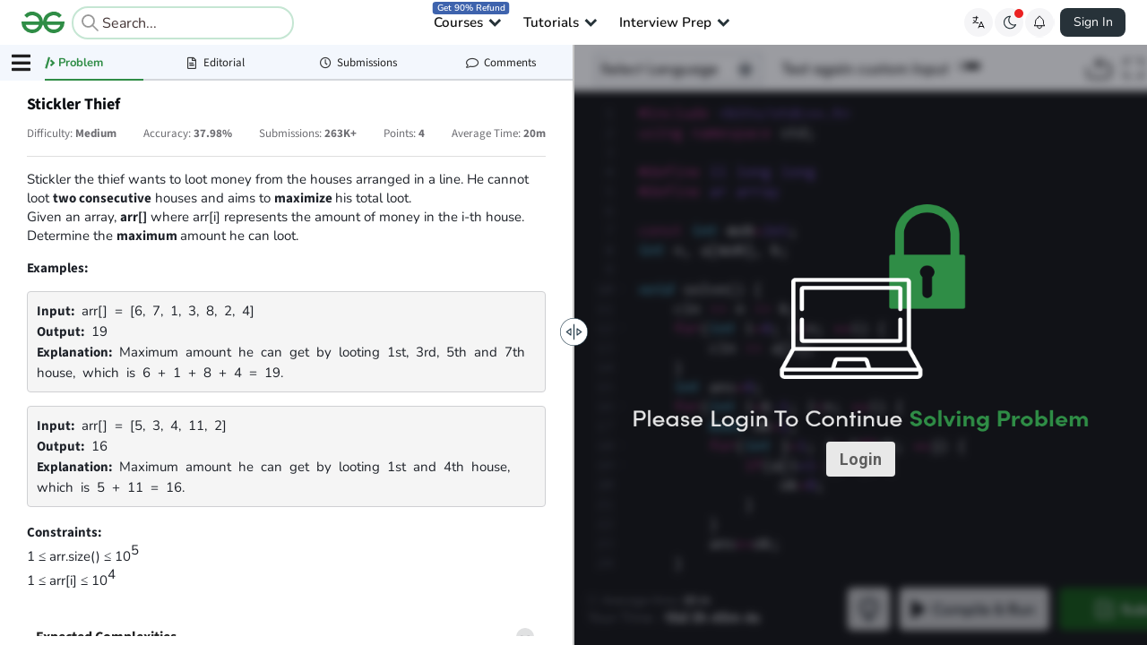

--- FILE ---
content_type: text/html; charset=utf-8
request_url: https://www.geeksforgeeks.org/problems/stickler-theif-1587115621/1
body_size: 10298
content:
<!DOCTYPE html><html lang="en"><head><link rel="canonical" href="https://www.geeksforgeeks.org/problems/stickler-theif-1587115621/1"/><link href="https://assets.geeksforgeeks.org/semantic-ui/2.4.1/semantic.min.css" rel="stylesheet" media="all"/><link rel="icon" href="https://media.geeksforgeeks.org/wp-content/cdn-uploads/gfg_favicon.png" type="image/x-icon"/><meta http-equiv="Content-type" content="text/html;charset=UTF-8"/><meta charSet="UTF-8"/><meta name="keywords" content="programming, coding, online, code online, online judge, practice, run code, test, expected outcome, programming competition, programming contest, online programming, online computer programming, hackathon"/><meta name="viewport" content="width=device-width, initial-scale=1, user-scalable=yes"/><title>Stickler Thief | Practice | GeeksforGeeks </title><meta name="description" content="Stickler the thief wants to loot money from the houses arranged in a line. He cannot loot two consecutive houses and aims to maximize his total loot.Given an array, arr[] where arr[i] represents the amount of money in the i-th house. Determine the ma"/><meta property="og:title" content="Stickler Thief | Practice | GeeksforGeeks "/><meta property="og:description" content="Stickler the thief wants to loot money from the houses arranged in a line. He cannot loot two consecutive houses and aims to maximize his total loot.Given an array, arr[] where arr[i] represents the amount of money in the i-th house. Determine the ma"/><meta property="og:image" content="https://media.geeksforgeeks.org/wp-content/cdn-uploads/gfg_200x200-min.png"/><meta property="og:image:alt" content="GeeksforGeeks"/><meta property="og:image:type" content="image/png"/><meta property="og:image:width" content="200"/><meta property="og:image:height" content="200"/><meta property="twitter:card" content="summary_large_image"/><meta property="twitter:title" content="Stickler Thief | Practice | GeeksforGeeks "/><meta property="twitter:description" content="Stickler the thief wants to loot money from the houses arranged in a line. He cannot loot two consecutive houses and aims to maximize his total loot.Given an array, arr[] where arr[i] represents the amount of money in the i-th house. Determine the ma"/><meta property="twitter:image" content="https://media.geeksforgeeks.org/wp-content/cdn-uploads/gfg_200x200-min.png"/><meta name="next-head-count" content="20"/><script type="application/ld+json">{"@context":"http://schema.org","@type":"Organization","name":"GeeksforGeeks","url":"https://www.geeksforgeeks.org/","logo":"https://media.geeksforgeeks.org/wp-content/cdn-uploads/20200817185016/gfg_complete_logo_2x-min.png","description":"A computer science portal for geeks. It contains well written, well thought and well explained computer science and programming articles, quizzes and practice/competitive programming/company interview Questions.","founder":[{"@type":"Person","name":"Sandeep Jain","url":"https://in.linkedin.com/in/sandeep-jain-b3940815"}],"sameAs":["https://www.facebook.com/geeksforgeeks.org/","https://twitter.com/geeksforgeeks","https://www.linkedin.com/company/1299009","https://www.youtube.com/geeksforgeeksvideos/"]}</script><link rel="preconnect" href="https://fonts.googleapis.com" crossorigin="anonymous"/><link rel="preconnect" href="https://fonts.gstatic.com" crossorigin="anonymous"/><link rel="preconnect" href="https://assets.geeksforgeeks.org"/><link rel="preconnect" href="https://media.geeksforgeeks.org"/><link rel="preload" href="https://fonts.gstatic.com/s/sourcesans3/v15/nwpStKy2OAdR1K-IwhWudF-R3wIaZfrc.woff2" as="font" crossorigin="anonymous"/><link rel="preload" href="https://fonts.gstatic.com/s/sourcesans3/v15/nwpStKy2OAdR1K-IwhWudF-R3wsaZfrc.woff2" as="font" crossorigin="anonymous"/><link rel="preload" href="https://fonts.gstatic.com/s/sourcesans3/v15/nwpStKy2OAdR1K-IwhWudF-R3wMaZfrc.woff2" as="font" crossorigin="anonymous"/><link rel="preload" href="https://fonts.gstatic.com/s/sourcesans3/v15/nwpStKy2OAdR1K-IwhWudF-R3wwaZfrc.woff2" as="font" crossorigin="anonymous"/><link rel="preload" href="https://fonts.gstatic.com/s/sourcesans3/v15/nwpStKy2OAdR1K-IwhWudF-R3wAaZfrc.woff2" as="font" crossorigin="anonymous"/><link rel="preload" href="https://fonts.gstatic.com/s/sourcesans3/v15/nwpStKy2OAdR1K-IwhWudF-R3wEaZfrc.woff2" as="font" crossorigin="anonymous"/><link rel="preload" href="https://fonts.gstatic.com/s/sourcesans3/v15/nwpStKy2OAdR1K-IwhWudF-R3w8aZQ.woff2" as="font" crossorigin="anonymous"/><link rel="preload" href="https://fonts.gstatic.com/s/nunito/v26/XRXV3I6Li01BKofIOOaBXso.woff2" as="font" crossorigin="anonymous"/><link rel="preload" href="https://fonts.gstatic.com/s/nunito/v26/XRXV3I6Li01BKofIMeaBXso.woff2" as="font" crossorigin="anonymous"/><link rel="preload" href="https://fonts.gstatic.com/s/nunito/v26/XRXV3I6Li01BKofIOuaBXso.woff2" as="font" crossorigin="anonymous"/><link rel="preload" href="https://fonts.gstatic.com/s/nunito/v26/XRXV3I6Li01BKofIO-aBXso.woff2" as="font" crossorigin="anonymous"/><link rel="preload" href="https://fonts.gstatic.com/s/nunito/v26/XRXV3I6Li01BKofINeaB.woff2" as="font" crossorigin="anonymous"/><link rel="preload" href="https://assets.geeksforgeeks.org/static-editor/static/fonts/4dd591d8-4168-4263-b05b-7183ddaff1f4.woff2" as="font" crossorigin="anonymous"/><link rel="preload" href="https://fonts.gstatic.com/s/lato/v24/S6u9w4BMUTPHh6UVSwiPGQ.woff2" as="font" crossorigin="anonymous"/><link rel="preload" href="https://fonts.gstatic.com/s/lato/v24/S6u9w4BMUTPHh6UVSwiPGQ3q5d0.woff2" as="font" crossorigin="anonymous"/><link rel="preload" href="https://fonts.gstatic.com/s/lato/v24/S6uyw4BMUTPHjx4wXiWtFCc.woff2" as="font" crossorigin="anonymous"/><link rel="preload" href="https://fonts.gstatic.com/s/lato/v24/S6uyw4BMUTPHjx4wXg.woff2" as="font" crossorigin="anonymous"/><link rel="preload" href="/_next/static/css/4df30e40c93098b2.css" as="style"/><link rel="stylesheet" href="/_next/static/css/4df30e40c93098b2.css" data-n-g=""/><link rel="preload" href="/_next/static/css/d0365e28b7e00120.css" as="style"/><link rel="stylesheet" href="/_next/static/css/d0365e28b7e00120.css" data-n-p=""/><link rel="preload" href="/_next/static/css/fda9f30b6d165a70.css" as="style"/><link rel="stylesheet" href="/_next/static/css/fda9f30b6d165a70.css" data-n-p=""/><link rel="preload" href="/_next/static/css/6bee95c31919289d.css" as="style"/><link rel="stylesheet" href="/_next/static/css/6bee95c31919289d.css" data-n-p=""/><link rel="preload" href="/_next/static/css/de3aef2cc264e307.css" as="style"/><link rel="stylesheet" href="/_next/static/css/de3aef2cc264e307.css" data-n-p=""/><link rel="preload" href="/_next/static/css/5df6eacb70aa1172.css" as="style"/><link rel="stylesheet" href="/_next/static/css/5df6eacb70aa1172.css" data-n-p=""/><link rel="preload" href="/_next/static/css/1ebef57c6f22b1d2.css" as="style"/><link rel="stylesheet" href="/_next/static/css/1ebef57c6f22b1d2.css" data-n-p=""/><link rel="preload" href="/_next/static/css/cea0f4d525e0277e.css" as="style"/><link rel="stylesheet" href="/_next/static/css/cea0f4d525e0277e.css" data-n-p=""/><link rel="preload" href="/_next/static/css/4327090616073cf2.css" as="style"/><link rel="stylesheet" href="/_next/static/css/4327090616073cf2.css" data-n-p=""/><link rel="preload" href="/_next/static/css/ce0bef31c7ba72e6.css" as="style"/><link rel="stylesheet" href="/_next/static/css/ce0bef31c7ba72e6.css" data-n-p=""/><link rel="preload" href="/_next/static/css/51088d63cd923fc3.css" as="style"/><link rel="stylesheet" href="/_next/static/css/51088d63cd923fc3.css"/><noscript data-n-css=""></noscript><script defer="" nomodule="" src="/_next/static/chunks/polyfills-c67a75d1b6f99dc8.js"></script><script defer="" src="/_next/static/chunks/88040-b20554fe548a9ecf.js"></script><script defer="" src="/_next/static/chunks/97284.19c45b24629d0b6f.js"></script><script src="/_next/static/chunks/webpack-13c1d96326307cfa.js" defer=""></script><script src="/_next/static/chunks/framework-932302aca1fc094d.js" defer=""></script><script src="/_next/static/chunks/main-77c66fcba07f33c0.js" defer=""></script><script src="/_next/static/chunks/pages/_app-5f7d0bec5bdbdc7d.js" defer=""></script><script src="/_next/static/chunks/29107295-f5d3d9a71e7e292a.js" defer=""></script><script src="/_next/static/chunks/64970-b03eed36e3174e30.js" defer=""></script><script src="/_next/static/chunks/41494-d9cae3b5c2866450.js" defer=""></script><script src="/_next/static/chunks/13783-93698b9c707268ed.js" defer=""></script><script src="/_next/static/chunks/94829-aa8aea375a2b6541.js" defer=""></script><script src="/_next/static/chunks/39138-08d6a077cfd9784c.js" defer=""></script><script src="/_next/static/chunks/75400-467bdd0550708cc8.js" defer=""></script><script src="/_next/static/chunks/60416-1fa73b554bc05def.js" defer=""></script><script src="/_next/static/chunks/43041-2c5e84032aa7f226.js" defer=""></script><script src="/_next/static/chunks/78485-35c0668a5c623f09.js" defer=""></script><script src="/_next/static/chunks/37582-c865226e80997808.js" defer=""></script><script src="/_next/static/chunks/96150-17ab063c79de610a.js" defer=""></script><script src="/_next/static/chunks/81733-b4c462f862132212.js" defer=""></script><script src="/_next/static/chunks/83465-9b84fd1f96f171b6.js" defer=""></script><script src="/_next/static/chunks/62002-ea6e593ab1b9d1b6.js" defer=""></script><script src="/_next/static/chunks/62772-86d3ab7c70b2ae1e.js" defer=""></script><script src="/_next/static/chunks/68327-fb9ebee17c9e6bcd.js" defer=""></script><script src="/_next/static/chunks/20409-d5967974fd82fb05.js" defer=""></script><script src="/_next/static/chunks/35080-4c441e811a506e07.js" defer=""></script><script src="/_next/static/chunks/80260-a8cb17f25a2278e3.js" defer=""></script><script src="/_next/static/chunks/86890-e4002f9e3a66f323.js" defer=""></script><script src="/_next/static/chunks/4375-5e104fd0a72adb8c.js" defer=""></script><script src="/_next/static/chunks/48663-d34e3310d1f4a2ee.js" defer=""></script><script src="/_next/static/chunks/60420-c148fb73548a00c1.js" defer=""></script><script src="/_next/static/chunks/18921-30822903fd73c10c.js" defer=""></script><script src="/_next/static/chunks/31047-33635cde95f3120e.js" defer=""></script><script src="/_next/static/chunks/10273-b8154518ad595156.js" defer=""></script><script src="/_next/static/chunks/37955-ef0c50d39c087058.js" defer=""></script><script src="/_next/static/chunks/pages/problems/%5BprobResource%5D/%5BprobType%5D-393059cb9f4c6f1b.js" defer=""></script><script src="/_next/static/XLtyVzCJrAN1kMb1b4bfA/_buildManifest.js" defer=""></script><script src="/_next/static/XLtyVzCJrAN1kMb1b4bfA/_ssgManifest.js" defer=""></script><style id="__jsx-c095eb98ac24c0d7">body{overflow:hidden}@media(max-width:1024px){body{overflow:auto}}</style></head><body><div id="__next" data-reactroot=""><div><div class="defaultLoaderContainer"><div class="defaultLoader"><svg xmlns="http://www.w3.org/2000/svg" width="76.533" height="39.026" viewBox="0 0 76.533 39.026"><path d="M2380.7,6597.866a12.252,12.252,0,0,0-.261-1.513l-30.726-.027a12.545,12.545,0,0,1,.908-3.443,12.337,12.337,0,0,1,2.739-4.044,12.151,12.151,0,0,1,4.018-2.581,12.634,12.634,0,0,1,14.3,3.051l4.852-4.748a18.176,18.176,0,0,0-6.131-4.331,20.037,20.037,0,0,0-8.112-1.564,20.25,20.25,0,0,0-7.671,1.459,19.158,19.158,0,0,0-6.261,4.07,19.584,19.584,0,0,0-4.226,6.184,18.7,18.7,0,0,0-1.487,5.947h-.2a18.674,18.674,0,0,0-1.489-5.947,19.544,19.544,0,0,0-4.226-6.184,19.133,19.133,0,0,0-6.261-4.07,21.354,21.354,0,0,0-15.783.1,18.2,18.2,0,0,0-6.131,4.331l4.853,4.748a13.264,13.264,0,0,1,14.3-3.051,12.131,12.131,0,0,1,4.017,2.581,12.323,12.323,0,0,1,2.74,4.044,12.527,12.527,0,0,1,.908,3.443l-30.726.027a12.256,12.256,0,0,0-.261,1.513,15,15,0,0,0-.1,1.773,20.713,20.713,0,0,0,1.1,6.783,15.709,15.709,0,0,0,3.443,5.686,17.309,17.309,0,0,0,6,4.123,20.587,20.587,0,0,0,7.983,1.46,20.226,20.226,0,0,0,7.669-1.46,19.086,19.086,0,0,0,6.261-4.07,19.506,19.506,0,0,0,4.226-6.184,18.163,18.163,0,0,0,1.153-3.629h.871a18.27,18.27,0,0,0,1.151,3.629,19.545,19.545,0,0,0,4.226,6.184,19.111,19.111,0,0,0,6.261,4.07,20.241,20.241,0,0,0,7.671,1.46,20.572,20.572,0,0,0,7.981-1.46,17.282,17.282,0,0,0,6-4.123,15.717,15.717,0,0,0,3.445-5.686,20.726,20.726,0,0,0,1.1-6.783A15.259,15.259,0,0,0,2380.7,6597.866Zm-46.245,5.608a12.1,12.1,0,0,1-2.766,4.043,12.467,12.467,0,0,1-4.043,2.583,14.378,14.378,0,0,1-9.939.052,11.776,11.776,0,0,1-3.522-2.218,8.459,8.459,0,0,1-1.8-2.374,13.476,13.476,0,0,1-1.173-3.208l23.658,0A11.487,11.487,0,0,1,2334.457,6603.475Zm38.236,2.086a8.466,8.466,0,0,1-1.8,2.374,11.771,11.771,0,0,1-3.522,2.218,14.378,14.378,0,0,1-9.939-.052,12.491,12.491,0,0,1-4.044-2.583,12.088,12.088,0,0,1-2.765-4.043,11.427,11.427,0,0,1-.415-1.126h11.92v0h11.739A13.509,13.509,0,0,1,2372.692,6605.561Z" transform="translate(-2304.273 -6578.666)" fill="#2f8d46"></path></svg></div></div><div class="gfg_header_wrapper"><div class="root gfg_header__root" style="display:none"><div id="comp"><div class="gfgheader_parentContainer"><div class="containerWrapper " id="topMainHeader"><div class="headerContainer"><div style="display:flex;align-items:center;width:304px"><a class="headerMainLogo" href="https://www.geeksforgeeks.org/"><div class="logo"><img class="gfgLogoImg normal" src="https://media.geeksforgeeks.org/gfg-gg-logo.svg" alt="geeksforgeeks" width="48" height="24"/></div></a><div class="gs-plus-suggestion-container" style="padding-left:6px;border-radius:7px"><div class="gs-input_wrapper gs-show-search-bar"><span class="flexR gs-search-icon"><i class="gfg-icon   gfg-icon-grey-search "></i></span><form class="gs-form"><input type="text" value="" placeholder="Search..." class="gs-input"/></form></div></div></div><ul class="headerMainList"><li class="headerMainListItem"><span style="display:flex;align-items:center" class="genericHeaderListClass"><div style="display:inline">Courses<div><div style="background: 0% 0% no-repeat padding-box padding-box #3e63ad; position: absolute;border-radius: 4px; font-size: 10px; color: white; padding: 2px 5px !important; top: -11px; left:20%">Get 90% Refund</div></div></div><i class="gfg-icon   gfg-icon-black-down-carrot genericHeaderListClass" style="position:relative;left:2px;top:0px"></i></span></li><li class="headerMainListItem"><span style="display:flex;align-items:center" class="genericHeaderListClass"><div style="display:inline">Tutorials<div></div></div><i class="gfg-icon   gfg-icon-black-down-carrot genericHeaderListClass" style="position:relative;left:2px;top:0px"></i></span></li><li class="headerMainListItem"><span style="display:flex;align-items:center" class="genericHeaderListClass"><div style="display:inline">Interview Prep<div></div></div><i class="gfg-icon   gfg-icon-black-down-carrot genericHeaderListClass" style="position:relative;left:2px;top:0px"></i></span></li></ul><div class="header-main__container" style="display:flex;width:auto;align-items:center"><div style="width:100px;margin-right:20px;display:flex;justify-content:flex-end"></div><div style="display:flex;align-items:center;margin:0 6px;gap:6px"><div style="display:flex;cursor:pointer"><div id="google_translate_element" style="display:none"></div><span><i class="gfg-icon   gfg-icon-black-translate "></i></span></div><div class="darkMode-wrap darkMode-wrap-desktop" data-mode="Switch to Dark Mode"><button data-gfg-action="toggleGFGTheme" aria-label="Toggle GFG Theme"><div class="darkMode-wrap-red-dot"></div><i class="gfg-icon gfg-icon_dark-mode"></i></button><span class="darkModeTooltipText"></span></div><div class="notification_container"><div class="notification-bell-icon"></div></div></div><div style="min-width:73px"><div style="height:36px"></div></div></div></div></div></div></div><div id="script"></div></div></div><div class="jsx-c095eb98ac24c0d7"><section class="sidebar_gfg_sidebar__XSwbO"><div class="sidebar_sidebar_contents__Dp56z for_problems"><div class="sidebar_closed_sidebar__195Vi sidebar_icon_menu__7aYZh"><i aria-hidden="true" class="large icon sidebar_icon__9X1zz sidebar"></i><div class="sidebar_phone_menu__yZQxO"><p>Menu</p><i aria-hidden="true" class="large icon sidebar_icon__9X1zz arrow up"></i></div></div><div class="sidebar_opened_sidebar__5QkjI" id="scrollableContainer"><div class="sidebar_opened_sidebar__inner__A9r6V"><div class="sidebar_header__08vDb sidebar_header"><button class="ui button sidebar_close_icon__m8T6F"><i aria-hidden="true" class="icon undefined close"></i><i aria-hidden="true" class="icon undefined arrow down"></i></button><p href="/explorefalse"><i aria-hidden="true" class="icon angle left"></i>Back to Explore Page</p></div></div></div><div class="sidebar_overlay__CxZeC"></div></div></section><div class="problems_problem_page__G7vws problem_page__container "><div class="problems_problem_page_container__jtoHA"><div class="vertical reflex-container"><div></div><div></div><div></div></div></div></div></div></div></div><script id="__NEXT_DATA__" type="application/json">{"props":{"pageProps":{"headerData":[{"title":"Courses","children":[{"title":"DSA / Placements","children":[],"link":"https://www.geeksforgeeks.org/courses/category/dsa-placements"},{"title":"ML \u0026 Data Science","children":[],"link":"https://www.geeksforgeeks.org/courses/category/machine-learning-data-science"},{"title":"Development","children":[],"link":"https://www.geeksforgeeks.org/courses/category/development-testing"},{"title":"Cloud / DevOps","children":[],"link":"https://www.geeksforgeeks.org/courses/category/cloud-devops"},{"title":"Programming Languages","children":[],"link":"https://www.geeksforgeeks.org/courses/category/programming-languages"},{"title":"All Courses","children":[],"link":"https://www.geeksforgeeks.org/courses"}],"link":"https://practice.geeksforgeeks.org/courses/"},{"title":"Tutorials","children":[{"title":"Python","children":[],"link":"https://www.geeksforgeeks.org/python/python-programming-language-tutorial/"},{"title":"Java","children":[],"link":"https://www.geeksforgeeks.org/java/java/"},{"title":"ML \u0026 Data Science","children":[],"link":"https://www.geeksforgeeks.org/ai-ml-and-data-science-tutorial-learn-ai-ml-and-data-science/"},{"title":"Programming Languages","children":[],"link":"https://www.geeksforgeeks.org/programming-language-tutorials/"},{"title":"Web Development","children":[],"link":"https://www.geeksforgeeks.org/web-technology/"},{"title":"CS Subjects","children":[],"link":"https://www.geeksforgeeks.org/articles-on-computer-science-subjects-gq/"},{"title":"DevOps","children":[],"link":"https://www.geeksforgeeks.org/devops/devops-tutorial/"},{"title":"Software and Tools","children":[],"link":"https://www.geeksforgeeks.org/websites-apps/software-and-tools-a-to-z-list/"},{"title":"School Learning","children":[],"link":"https://www.geeksforgeeks.org/geeksforgeeks-school/"}],"link":""},{"title":"Interview Prep","children":[{"title":"Interview Corner","children":[],"link":"https://www.geeksforgeeks.org/interview-prep/interview-corner/"},{"title":"Practice DSA","children":[],"link":"https://www.geeksforgeeks.org/dsa/geeksforgeeks-practice-best-online-coding-platform/"},{"title":"GfG 160","children":[],"link":"https://www.geeksforgeeks.org/courses/gfg-160-series"},{"title":"Problem of the Day","children":[],"link":"https://www.geeksforgeeks.org/problem-of-the-day"}],"link":""}],"canonicalUrlWithQueryParams":"https://www.geeksforgeeks.org/problems/stickler-theif-1587115621/1","canonicalUrlWithOutQueryParams":"https://www.geeksforgeeks.org/problems/stickler-theif-1587115621/1","cdnCountryCode":"US","lightWeightHeader":false,"showNotificationHeader":true,"showTranslateHeader":true,"showSearchHeader":true,"isProblemPreview":false,"modifiedCanonical":"https://www.geeksforgeeks.org/problems/stickler-theif-1587115621/1","initialState":{"user":{"userVal":"","userError":false,"responsemsg":"","responsetype":"error","recaptchaError":false,"recaptchaValue":"","loading":false,"recpatchSiteKey":"6LexF0sUAAAAADiQjz9BMiSrqplrItl-tWYDSfWa","userData":null,"rememberMe":true,"theme":"light","gfgLogo":"https://media.geeksforgeeks.org/gfg-gg-logo.svg"},"myCoursesApi":{"queries":{},"mutations":{},"provided":{},"subscriptions":{},"config":{"online":true,"focused":true,"middlewareRegistered":true,"refetchOnFocus":false,"refetchOnReconnect":false,"refetchOnMountOrArgChange":false,"keepUnusedDataFor":60,"reducerPath":"myCoursesApi"}},"usersApi":{"queries":{},"mutations":{},"provided":{},"subscriptions":{},"config":{"online":true,"focused":true,"middlewareRegistered":true,"refetchOnFocus":false,"refetchOnReconnect":false,"refetchOnMountOrArgChange":false,"keepUnusedDataFor":60,"reducerPath":"usersApi"}},"jobsApi":{"queries":{},"mutations":{},"provided":{},"subscriptions":{},"config":{"online":true,"focused":true,"middlewareRegistered":true,"refetchOnFocus":false,"refetchOnReconnect":false,"refetchOnMountOrArgChange":false,"keepUnusedDataFor":60,"reducerPath":"jobsApi"}},"eventsApi":{"queries":{},"mutations":{},"provided":{},"subscriptions":{},"config":{"online":true,"focused":true,"middlewareRegistered":true,"refetchOnFocus":false,"refetchOnReconnect":false,"refetchOnMountOrArgChange":false,"keepUnusedDataFor":60,"reducerPath":"eventsApi"}},"listingPageApi":{"queries":{},"mutations":{},"provided":{},"subscriptions":{},"config":{"online":true,"focused":true,"middlewareRegistered":true,"refetchOnFocus":false,"refetchOnReconnect":false,"refetchOnMountOrArgChange":false,"keepUnusedDataFor":60,"reducerPath":"listingPageApi"}},"explorePageApi":{"queries":{},"mutations":{},"provided":{},"subscriptions":{},"config":{"online":true,"focused":true,"middlewareRegistered":true,"refetchOnFocus":false,"refetchOnReconnect":false,"refetchOnMountOrArgChange":false,"keepUnusedDataFor":60,"reducerPath":"explorePageApi"}},"coursesDashboardAPI":{"queries":{},"mutations":{},"provided":{},"subscriptions":{},"config":{"online":true,"focused":true,"middlewareRegistered":true,"refetchOnFocus":false,"refetchOnReconnect":false,"refetchOnMountOrArgChange":false,"keepUnusedDataFor":60,"reducerPath":"coursesDashboardAPI"}},"contestApi":{"queries":{},"mutations":{},"provided":{},"subscriptions":{},"config":{"online":true,"focused":true,"middlewareRegistered":true,"refetchOnFocus":false,"refetchOnReconnect":false,"refetchOnMountOrArgChange":false,"keepUnusedDataFor":60,"reducerPath":"contestApi"}},"registrationCntApi":{"queries":{},"mutations":{},"provided":{},"subscriptions":{},"config":{"online":true,"focused":true,"middlewareRegistered":true,"refetchOnFocus":false,"refetchOnReconnect":false,"refetchOnMountOrArgChange":false,"keepUnusedDataFor":60,"reducerPath":"registrationCntApi"}},"recurringEventApi":{"queries":{},"mutations":{},"provided":{},"subscriptions":{},"config":{"online":true,"focused":true,"middlewareRegistered":true,"refetchOnFocus":false,"refetchOnReconnect":false,"refetchOnMountOrArgChange":false,"keepUnusedDataFor":60,"reducerPath":"recurringEventApi"}},"problemApi":{"queries":{"getProblemDetails({\"isProblemPublic\":true,\"probResource\":\"stickler-theif-1587115621\",\"problemBatchSlug\":null,\"problemTrackSlug\":null})":{"status":"fulfilled","endpointName":"getProblemDetails","requestId":"Z0X5PmznrLqMk8bkx_Phh","originalArgs":{"probResource":"stickler-theif-1587115621","isProblemPublic":true,"problemBatchSlug":null,"problemTrackSlug":null},"startedTimeStamp":1768894377497,"data":{"id":701417,"problem_name":"Stickler Thief","problem_type":1,"problem_type_text":"Function","publish":1,"publish_date":"2019-06-21 12:23:43","slug":"stickler-theif-1587115621","problem_level":1,"problem_level_text":"Medium","difficulty":"Medium","marks":4,"is_sample_input_modified":1,"custom_input_format":null,"multiple_testcase":1,"content_type":1,"visibility_type":1,"visibility_text":"public","is_contest_problem":0,"contest_slug":null,"can_add_interview_link":false,"can_edit_all_submissions_link":true,"has_all_submissions_button":false,"all_submissions":262912,"accuracy":"37.98%","is_user_login":0,"is_private_tag_visible":false,"related_courses":{},"tags":{"company_tags":["Paytm","Flipkart","Amazon","OYO Rooms","Walmart","Google"],"topic_tags":["Arrays","Dynamic Programming","Data Structures","Algorithms"]},"problem_question":"\u003cp data-start=\"182\" data-end=\"427\"\u003e\u003cspan style=\"font-size: 18.6667px;\"\u003eStickler the thief wants to loot money from the houses arranged in a line. He cannot loot \u003cstrong\u003etwo consecutive\u003c/strong\u003e houses and aims to \u003cstrong\u003emaximize \u003c/strong\u003ehis total loot.\u003cbr /\u003e\u003c/span\u003e\u003cspan style=\"font-size: 18.6667px;\"\u003eGiven an array, \u003cstrong\u003earr[]\u003c/strong\u003e where arr[i] represents the amount of money in the i-th house. \u003c/span\u003e\u003cspan style=\"font-size: 18.6667px;\"\u003eDetermine the \u003cstrong\u003emaximum \u003c/strong\u003eamount he can loot.\u003c/span\u003e\u003c/p\u003e\n\u003cp\u003e\u003cspan style=\"font-size: 14pt;\"\u003e\u003cstrong\u003eExamples:\u003c/strong\u003e\u003c/span\u003e\u003c/p\u003e\n\u003cpre\u003e\u003cspan style=\"font-size: 14pt;\"\u003e\u003cstrong\u003eInput: \u003c/strong\u003earr[] = [6, 7, 1, 3, 8, 2, 4]\n\u003cstrong\u003eOutput: \u003c/strong\u003e19\n\u003cstrong\u003eExplanation: \u003c/strong\u003eMaximum amount he can get by looting 1st, 3rd, 5th and 7th house, which is 6 + 1 + 8 + 4 = 19.\u003c/span\u003e\u003c/pre\u003e\n\u003cpre\u003e\u003cspan style=\"font-size: 14pt;\"\u003e\u003cstrong\u003eInput: \u003c/strong\u003earr[] = [5, 3, 4, 11, 2]\n\u003cstrong\u003eOutput: \u003c/strong\u003e16\n\u003cstrong\u003eExplanation: \u003c/strong\u003eMaximum amount he can get by looting 1st and 4th house, which is 5 + 11 = 16.\u003cbr /\u003e\u003c/span\u003e\u003c/pre\u003e\n\u003cp\u003e\u003cspan style=\"font-size: 14pt;\"\u003e\u003cstrong\u003eConstraints:\u003c/strong\u003e\u003cbr /\u003e1 \u0026le; arr.size() \u0026le; 10\u003csup\u003e5\u003c/sup\u003e\u003cbr /\u003e1 \u0026le; arr[i] \u0026le; 10\u003csup\u003e4\u003c/sup\u003e\u003c/span\u003e\u003c/p\u003e","contributor":"Shashwat Jain","test_cases":"6 7 1 3 8 2 4","article_existence":2,"article_list":["https://www.geeksforgeeks.org/find-maximum-possible-stolen-value-houses/","https://www.geeksforgeeks.org/maximum-sum-such-that-no-two-elements-are-adjacent/"],"can_edit_history":false,"can_edit_problem":false,"can_edit_problem_read_only":false,"author":"shashwat jain","has_problem_solutions":true,"has_hints":true,"has_editorial":true,"can_view_hints":true,"track":"","batch":"","has_doubt_assistance":false,"extra":{},"course_default_lang":null,"interview_links":["https://www.geeksforgeeks.org/paytm-interview-experience-set-9/","https://www.geeksforgeeks.org/walmart-labs-interview-experience/","https://www.geeksforgeeks.org/amazon-interview-experience-set-389-campus-full-time/"],"user_has_access_to_doubt_assistance":false,"editorial_type":"post","associated_func_pid":null,"can_view_author_solution":false,"show_editorial_tab":true,"is_todays_potd":false,"visualizer_type":null,"input_format":{"arguments":"arr[] = ","datatype":"INTEGER_ARRAY"}},"fulfilledTimeStamp":1768894377509}},"mutations":{},"provided":{},"subscriptions":{"getProblemDetails({\"isProblemPublic\":true,\"probResource\":\"stickler-theif-1587115621\",\"problemBatchSlug\":null,\"problemTrackSlug\":null})":{"Z0X5PmznrLqMk8bkx_Phh":{}}},"config":{"online":true,"focused":true,"middlewareRegistered":true,"refetchOnFocus":false,"refetchOnReconnect":false,"refetchOnMountOrArgChange":false,"keepUnusedDataFor":60,"reducerPath":"problemApi"}},"batchApi":{"queries":{},"mutations":{},"provided":{},"subscriptions":{},"config":{"online":true,"focused":true,"middlewareRegistered":true,"refetchOnFocus":false,"refetchOnReconnect":false,"refetchOnMountOrArgChange":false,"keepUnusedDataFor":60,"reducerPath":"batchApi"}},"trackApi":{"queries":{},"mutations":{},"provided":{},"subscriptions":{},"config":{"online":true,"focused":true,"middlewareRegistered":true,"refetchOnFocus":false,"refetchOnReconnect":false,"refetchOnMountOrArgChange":false,"keepUnusedDataFor":60,"reducerPath":"trackApi"}},"ideApi":{"queries":{},"mutations":{},"provided":{},"subscriptions":{},"config":{"online":true,"focused":true,"middlewareRegistered":true,"refetchOnFocus":false,"refetchOnReconnect":false,"refetchOnMountOrArgChange":false,"keepUnusedDataFor":60,"reducerPath":"ideApi"}},"generalApi":{"queries":{"getAuthHeaderData({\"params\":{\"oin\":1}})":{"status":"fulfilled","endpointName":"getAuthHeaderData","requestId":"gLAakb6QjCsNt1cswlxiE","originalArgs":{"params":{"oin":1}},"startedTimeStamp":1768894377490,"data":[{"title":"Courses","children":[{"title":"DSA / Placements","children":[],"link":"https://www.geeksforgeeks.org/courses/category/dsa-placements"},{"title":"ML \u0026 Data Science","children":[],"link":"https://www.geeksforgeeks.org/courses/category/machine-learning-data-science"},{"title":"Development","children":[],"link":"https://www.geeksforgeeks.org/courses/category/development-testing"},{"title":"Cloud / DevOps","children":[],"link":"https://www.geeksforgeeks.org/courses/category/cloud-devops"},{"title":"Programming Languages","children":[],"link":"https://www.geeksforgeeks.org/courses/category/programming-languages"},{"title":"All Courses","children":[],"link":"https://www.geeksforgeeks.org/courses"}],"link":"https://practice.geeksforgeeks.org/courses/"},{"title":"Tutorials","children":[{"title":"Python","children":[],"link":"https://www.geeksforgeeks.org/python/python-programming-language-tutorial/"},{"title":"Java","children":[],"link":"https://www.geeksforgeeks.org/java/java/"},{"title":"ML \u0026 Data Science","children":[],"link":"https://www.geeksforgeeks.org/ai-ml-and-data-science-tutorial-learn-ai-ml-and-data-science/"},{"title":"Programming Languages","children":[],"link":"https://www.geeksforgeeks.org/programming-language-tutorials/"},{"title":"Web Development","children":[],"link":"https://www.geeksforgeeks.org/web-technology/"},{"title":"CS Subjects","children":[],"link":"https://www.geeksforgeeks.org/articles-on-computer-science-subjects-gq/"},{"title":"DevOps","children":[],"link":"https://www.geeksforgeeks.org/devops/devops-tutorial/"},{"title":"Software and Tools","children":[],"link":"https://www.geeksforgeeks.org/websites-apps/software-and-tools-a-to-z-list/"},{"title":"School Learning","children":[],"link":"https://www.geeksforgeeks.org/geeksforgeeks-school/"}],"link":""},{"title":"Interview Prep","children":[{"title":"Interview Corner","children":[],"link":"https://www.geeksforgeeks.org/interview-prep/interview-corner/"},{"title":"Practice DSA","children":[],"link":"https://www.geeksforgeeks.org/dsa/geeksforgeeks-practice-best-online-coding-platform/"},{"title":"GfG 160","children":[],"link":"https://www.geeksforgeeks.org/courses/gfg-160-series"},{"title":"Problem of the Day","children":[],"link":"https://www.geeksforgeeks.org/problem-of-the-day"}],"link":""}],"fulfilledTimeStamp":1768894377497},"getPromotionalEventsApi({\"cdnCountryCode\":\"US\",\"pageSource\":\"problems\"})":{"status":"fulfilled","endpointName":"getPromotionalEventsApi","requestId":"Y947kEkmX-dG7bwjWACTU","originalArgs":{"pageSource":"problems","cdnCountryCode":"US"},"startedTimeStamp":1768894377509,"data":{"upcoming_events":{"problem-submission_banners":[{"promotional_banner_id":65,"page_source":2,"page_element":"problem-submission_banners","display_order":1,"title":"","description":"\u003cp\u003e\u003cspan style=\"color: rgb(0, 0, 0); font-size: 14pt;\" data-mce-style=\"color: #000000; font-size: 14pt;\"\u003eDiscuss your problem approach and connect with your peers. Explore connect now!\u003c/span\u003e\u003c/p\u003e","short_description":"","button_text":"","click_id":"problems_submission_banner","icon_url":"https://media.geeksforgeeks.org/img-practice/external-1657081738.svg","dark_mode_icon_url":"https://media.geeksforgeeks.org/img-practice/external-1657081738.svg","redirect_url":"https://www.geeksforgeeks.org/connect/explore","background_color":"#FCFF78","dark_mode_background_color":"#FCFF78","button_background_color":null,"is_default":1,"start_date":null,"end_date":null,"country":2}]}},"fulfilledTimeStamp":1768894377521}},"mutations":{},"provided":{},"subscriptions":{"getAuthHeaderData({\"params\":{\"oin\":1}})":{"gLAakb6QjCsNt1cswlxiE":{}},"getPromotionalEventsApi({\"cdnCountryCode\":\"US\",\"pageSource\":\"problems\"})":{"Y947kEkmX-dG7bwjWACTU":{}}},"config":{"online":true,"focused":true,"middlewareRegistered":true,"refetchOnFocus":false,"refetchOnReconnect":false,"refetchOnMountOrArgChange":false,"keepUnusedDataFor":60,"reducerPath":"generalApi"}},"allFeedbacksApi":{"queries":{},"mutations":{},"provided":{},"subscriptions":{},"config":{"online":true,"focused":true,"middlewareRegistered":true,"refetchOnFocus":false,"refetchOnReconnect":false,"refetchOnMountOrArgChange":false,"keepUnusedDataFor":60,"reducerPath":"allFeedbacksApi"}},"dashboardBaseApi":{"queries":{},"mutations":{},"provided":{},"subscriptions":{},"config":{"online":true,"focused":true,"middlewareRegistered":true,"refetchOnFocus":false,"refetchOnReconnect":false,"refetchOnMountOrArgChange":false,"keepUnusedDataFor":60,"reducerPath":"dashboardBaseApi"}},"addEditCourseFeaturesApi":{"queries":{},"mutations":{},"provided":{},"subscriptions":{},"config":{"online":true,"focused":true,"middlewareRegistered":true,"refetchOnFocus":false,"refetchOnReconnect":false,"refetchOnMountOrArgChange":false,"keepUnusedDataFor":60,"reducerPath":"addEditCourseFeaturesApi"}},"filtersApi":{"queries":{},"mutations":{},"provided":{},"subscriptions":{},"config":{"online":true,"focused":true,"middlewareRegistered":true,"refetchOnFocus":false,"refetchOnReconnect":false,"refetchOnMountOrArgChange":false,"keepUnusedDataFor":60,"reducerPath":"filtersApi"}},"paymentTransactionHistoryApi":{"queries":{},"mutations":{},"provided":{},"subscriptions":{},"config":{"online":true,"focused":true,"middlewareRegistered":true,"refetchOnFocus":false,"refetchOnReconnect":false,"refetchOnMountOrArgChange":false,"keepUnusedDataFor":60,"reducerPath":"paymentTransactionHistoryApi"}},"classAllApi":{"queries":{},"mutations":{},"provided":{},"subscriptions":{},"config":{"online":true,"focused":true,"middlewareRegistered":true,"refetchOnFocus":false,"refetchOnReconnect":false,"refetchOnMountOrArgChange":false,"keepUnusedDataFor":60,"reducerPath":"classAllApi"}},"sidebarApi":{"queries":{},"mutations":{},"provided":{},"subscriptions":{},"config":{"online":true,"focused":true,"middlewareRegistered":true,"refetchOnFocus":false,"refetchOnReconnect":false,"refetchOnMountOrArgChange":false,"keepUnusedDataFor":60,"reducerPath":"sidebarApi"}},"addEditJobsApi":{"queries":{},"mutations":{},"provided":{},"subscriptions":{},"config":{"online":true,"focused":true,"middlewareRegistered":true,"refetchOnFocus":false,"refetchOnReconnect":false,"refetchOnMountOrArgChange":false,"keepUnusedDataFor":60,"reducerPath":"addEditJobsApi"}},"addEditProblemApi":{"queries":{},"mutations":{},"provided":{},"subscriptions":{},"config":{"online":true,"focused":true,"middlewareRegistered":true,"refetchOnFocus":false,"refetchOnReconnect":false,"refetchOnMountOrArgChange":false,"keepUnusedDataFor":60,"reducerPath":"addEditProblemApi"}},"hackathonApi":{"queries":{},"mutations":{},"provided":{},"subscriptions":{},"config":{"online":true,"focused":true,"middlewareRegistered":true,"refetchOnFocus":false,"refetchOnReconnect":false,"refetchOnMountOrArgChange":false,"keepUnusedDataFor":60,"reducerPath":"hackathonApi"}},"hackathonNewApi":{"queries":{},"mutations":{},"provided":{},"subscriptions":{},"config":{"online":true,"focused":true,"middlewareRegistered":true,"refetchOnFocus":false,"refetchOnReconnect":false,"refetchOnMountOrArgChange":false,"keepUnusedDataFor":60,"reducerPath":"hackathonNewApi"}},"problemData":{"isProblemPublic":true,"problemUserScore":0,"problemAttempted":{"solvedProblemId":null,"status":-1},"problemUserScoreUpdated":false,"probResource":"stickler-theif-1587115621","problemBatchSlug":null,"problemTrackSlug":null,"hasViewedSubmission":false,"allData":{"probData":{"id":701417,"problem_name":"Stickler Thief","problem_type":1,"problem_type_text":"Function","publish":1,"publish_date":"2019-06-21 12:23:43","slug":"stickler-theif-1587115621","problem_level":1,"problem_level_text":"Medium","difficulty":"Medium","marks":4,"is_sample_input_modified":1,"custom_input_format":null,"multiple_testcase":1,"content_type":1,"visibility_type":1,"visibility_text":"public","is_contest_problem":0,"contest_slug":null,"can_add_interview_link":false,"can_edit_all_submissions_link":true,"has_all_submissions_button":false,"all_submissions":262912,"accuracy":"37.98%","is_user_login":0,"is_private_tag_visible":false,"related_courses":{},"tags":{"company_tags":["Paytm","Flipkart","Amazon","OYO Rooms","Walmart","Google"],"topic_tags":["Arrays","Dynamic Programming","Data Structures","Algorithms"]},"problem_question":"\u003cp data-start=\"182\" data-end=\"427\"\u003e\u003cspan style=\"font-size: 18.6667px;\"\u003eStickler the thief wants to loot money from the houses arranged in a line. He cannot loot \u003cstrong\u003etwo consecutive\u003c/strong\u003e houses and aims to \u003cstrong\u003emaximize \u003c/strong\u003ehis total loot.\u003cbr /\u003e\u003c/span\u003e\u003cspan style=\"font-size: 18.6667px;\"\u003eGiven an array, \u003cstrong\u003earr[]\u003c/strong\u003e where arr[i] represents the amount of money in the i-th house. \u003c/span\u003e\u003cspan style=\"font-size: 18.6667px;\"\u003eDetermine the \u003cstrong\u003emaximum \u003c/strong\u003eamount he can loot.\u003c/span\u003e\u003c/p\u003e\n\u003cp\u003e\u003cspan style=\"font-size: 14pt;\"\u003e\u003cstrong\u003eExamples:\u003c/strong\u003e\u003c/span\u003e\u003c/p\u003e\n\u003cpre\u003e\u003cspan style=\"font-size: 14pt;\"\u003e\u003cstrong\u003eInput: \u003c/strong\u003earr[] = [6, 7, 1, 3, 8, 2, 4]\n\u003cstrong\u003eOutput: \u003c/strong\u003e19\n\u003cstrong\u003eExplanation: \u003c/strong\u003eMaximum amount he can get by looting 1st, 3rd, 5th and 7th house, which is 6 + 1 + 8 + 4 = 19.\u003c/span\u003e\u003c/pre\u003e\n\u003cpre\u003e\u003cspan style=\"font-size: 14pt;\"\u003e\u003cstrong\u003eInput: \u003c/strong\u003earr[] = [5, 3, 4, 11, 2]\n\u003cstrong\u003eOutput: \u003c/strong\u003e16\n\u003cstrong\u003eExplanation: \u003c/strong\u003eMaximum amount he can get by looting 1st and 4th house, which is 5 + 11 = 16.\u003cbr /\u003e\u003c/span\u003e\u003c/pre\u003e\n\u003cp\u003e\u003cspan style=\"font-size: 14pt;\"\u003e\u003cstrong\u003eConstraints:\u003c/strong\u003e\u003cbr /\u003e1 \u0026le; arr.size() \u0026le; 10\u003csup\u003e5\u003c/sup\u003e\u003cbr /\u003e1 \u0026le; arr[i] \u0026le; 10\u003csup\u003e4\u003c/sup\u003e\u003c/span\u003e\u003c/p\u003e","contributor":"Shashwat Jain","test_cases":"6 7 1 3 8 2 4","article_existence":2,"article_list":["https://www.geeksforgeeks.org/find-maximum-possible-stolen-value-houses/","https://www.geeksforgeeks.org/maximum-sum-such-that-no-two-elements-are-adjacent/"],"can_edit_history":false,"can_edit_problem":false,"can_edit_problem_read_only":false,"author":"shashwat jain","has_problem_solutions":true,"has_hints":true,"has_editorial":true,"can_view_hints":true,"track":"","batch":"","has_doubt_assistance":false,"extra":{},"course_default_lang":null,"interview_links":["https://www.geeksforgeeks.org/paytm-interview-experience-set-9/","https://www.geeksforgeeks.org/walmart-labs-interview-experience/","https://www.geeksforgeeks.org/amazon-interview-experience-set-389-campus-full-time/"],"user_has_access_to_doubt_assistance":false,"editorial_type":"post","associated_func_pid":null,"can_view_author_solution":false,"show_editorial_tab":true,"is_todays_potd":false,"visualizer_type":null,"input_format":{"arguments":"arr[] = ","datatype":"INTEGER_ARRAY"}},"metaData":{}},"isProblemDemo":false,"hasMovedToEditor":false,"nextProblemData":null,"nextProblemClickId":"","userEntityId":"","yogiBotPremiumTourType":null,"isMtcEnabled":false,"isSampleInputModified":false,"isSeparateInputAvailable":false,"totalResultApiCallCount":0},"allUserSprint":{"sprintData":[]},"generalData":{"tinyMceScriptLoaded":null},"batchTrackData":{"batchId":null,"trackId":null,"userBatchScore":0,"userBatchScoreUpdated":false,"userBatchProgress":-1,"userSubmittedProblemIds":[],"userTrackProgress":{},"userVideosData":{},"liveClassesVideosData":{},"courseSlug":"","courseFeeType":"","isBatchAccessPermissionApiExecuted":false,"userPaidAccess":false,"isBatchRated":null,"notesDetails":{"notes_list":[],"last_evaluated_key":null},"entityNotesIdDetails":{},"enableAddNotesButton":false,"isNotesModalOpen":false,"isBatchModerationOn":false,"isWindowShrinkMonitorOn":false,"isKnownExtensionDetectionOn":false,"canEditBatchTrack":false,"isProblemComponentMounted":false,"courseDefaultLang":null,"chaptersData":null},"rewardAPI":{"queries":{},"mutations":{},"provided":{},"subscriptions":{},"config":{"online":true,"focused":true,"middlewareRegistered":true,"refetchOnFocus":false,"refetchOnReconnect":false,"refetchOnMountOrArgChange":false,"keepUnusedDataFor":60,"reducerPath":"rewardAPI"}},"contestData":{"isContestEndedForUser":null,"isContestEnded":true,"fixedContestLiveButUserEnded":false,"someErrorOccured":false,"quizStatusCount":{},"problemsStatusCount":{},"showFinishTestModal":false,"disableCopyPaste":false,"isProctoredTerminated":false,"proctoredContest":false,"isWindowShrinkMonitorOn":false,"isKnownExtensionDetectionOn":false,"showFeedbackTestModal":false,"isAutoEnd":false,"showCalculator":false,"quiz":{"showQuizAnswers":false,"activeIndex":{"question":0,"section":0},"userResponses":null,"revealButtonText":"Check Submission","displayCorrectAnswer":false,"submitButtonText":null,"submissionsStatus":null},"problems":{"submissionType":"mySubmissions","submissions":null,"openedProblemId":null,"userCodingResponse":{}},"leaderboard":{"currentPage":1,"leaderboardType":"current"}},"couponData":{"activeTab":"General Settings","formValues":{"General Settings":{"coupon_code":"","coupon_id":"","valid_till":null,"valid_from":null,"usage_details":null,"coupon_type":null,"discount_details":{"up_to":-1},"coupon_desc":null,"coupon_college_domain":null},"Discount Rules":{"customer_rules":{},"purchase_rules":{},"product_rules":{}},"Assign Publish":{"created_type":null,"publish_status":null,"assignee_commission":null,"created_by_team":null,"assign_to":null,"assignee_type":null,"purpose_created":null},"Create Copies":{"copy_count":0},"Influencer details":{"user_name":"","email":"","contact_number":null,"onboarding":null,"subject":"","email_body":""}},"selectedEntities":{"entitled_cust":[],"entitled_prod":[],"prerequisite_prod":[]}},"problemOfTheDayAPI":{"queries":{},"mutations":{},"provided":{},"subscriptions":{},"config":{"online":true,"focused":true,"middlewareRegistered":true,"refetchOnFocus":false,"refetchOnReconnect":false,"refetchOnMountOrArgChange":false,"keepUnusedDataFor":60,"reducerPath":"problemOfTheDayAPI"}},"addEditCourseData":{"activeTab":"Course Intro","activeTabIndex":0,"formValues":{"courseIntro":{"course_name":"","course_short_name":"","course_slug":"","short_description":"","course_highlights":"","course_for_kids":0,"course_type":1,"listing_type":0,"course_fee_type":1,"auto_registration":0,"course_default_lang":null,"best_suited_for":"","default_testimonial":{"name":"","achievements":"","content":""},"course_publish_date":null,"expiry_date":null,"redirection_url":null,"has_doubt_assistance":0,"free_doubt_support_expiry_date":0,"doubt_support_expiry_date":6,"course_image_text":"","show_kapture_chat_box":0,"show_placement_assistance_banner":0,"doubt_assistance_price":0,"what_you_will_learn":"","course_email_content":"","intro_video_link":"","broucher_link":"","warning_message":"","show_mentor_rating":0,"linked_offline_course":null,"level":null,"seats_left":null,"course_duration":null,"urgency_start_time":null,"urgency_end_time":null,"doubt_assistance_banner":0,"syllabus_pdf":0,"email_content_redirection_link":"","course_redirection_slug":"","payment_deep_link":"","course_expiry_days":365,"show_all_live_classes":false,"skills":[],"is_payment_qrcode_generated":0,"live_classes_batches":[],"has_scheduler":false,"scheduler_batches":[],"notes_batches":[],"show_notes_tab":false},"courseBanners":[{"title":"Old Thumbnail Banner","banner_type":"thumbnail-old","banner_key":"thumbnail_old","image_url":"thumbnail_old_image_url","exists":false,"file":null},{"title":"Facebook Banner","banner_type":"social","banner_key":"social","image_url":"social_image_url","exists":false,"file":null},{"title":"Mobile Banner","banner_type":"mobile","banner_key":"mobile","image_url":"mobile_image_url","exists":false,"file":null},{"title":"Thumbnail Banner","banner_type":"thumbnail","banner_key":"thumbnail","image_url":"thumbnail_image_url","exists":false,"file":null},{"title":"Payment Checkout Image","banner_type":"payment-checkout-image","banner_key":"payment_checkout_image","image_url":"payment_checkout_image_image_url","exists":false,"file":null},{"title":"Course Video Thumbnail Image","banner_type":"course-video-thumbnail-image","banner_key":"course_video_thumbnail_image","image_url":"course_video_thumbnail_image_image_url","exists":false,"file":null},{"title":"Course Overview Image","banner_type":"course-overview-image","banner_key":"course_overview_image","image_url":"course_overview_image_image_url","exists":false,"file":null},{"title":"What will you learn image","banner_type":"course-what-will-you-learn","banner_key":"course_what_will_you_learn","image_url":"course_what_will_you_learn_image_url","exists":false,"file":null}],"upgradableCourses":[],"electiveCourses":[],"courseBenefits":[],"courseContent":[],"faqs":[],"courseFaqs":[],"schemaKeywords":[],"emailContent":[],"optLanguages":[],"courseJourneyPhases":[]},"isEdit":false,"errorObj":null,"showConfirmationModal":false,"deleteContext":null},"jobPortalData":{"activeTab":"dashboard","jobDetails":{"organization":{"name":"","website":"","logo":"","about":""},"designation":{"text":"","id":""},"location_type":"","location":[],"employment_type":"","description":"","salary":{"min":"","max":"","salary_type":2},"experience":{"min":"","max":""},"last_apply_date":"","publish_date":"","skill_sets":[]},"activeModal":{"type":null,"data":{}},"productDetails":{},"hasSignedLegalContract":null},"jobPortalApi":{"queries":{},"mutations":{},"provided":{},"subscriptions":{},"config":{"online":true,"focused":true,"middlewareRegistered":true,"refetchOnFocus":false,"refetchOnReconnect":false,"refetchOnMountOrArgChange":false,"keepUnusedDataFor":60,"reducerPath":"jobPortalApi"}},"collegeAdminData":{"canAccessPage":null},"geekOlympics":{"queries":{},"mutations":{},"provided":{},"subscriptions":{},"config":{"online":true,"focused":true,"middlewareRegistered":true,"refetchOnFocus":false,"refetchOnReconnect":false,"refetchOnMountOrArgChange":false,"keepUnusedDataFor":60,"reducerPath":"geekOlympics"}},"summerTrainingEvent":{"queries":{},"mutations":{},"provided":{},"subscriptions":{},"config":{"online":true,"focused":true,"middlewareRegistered":true,"refetchOnFocus":false,"refetchOnReconnect":false,"refetchOnMountOrArgChange":false,"keepUnusedDataFor":60,"reducerPath":"summerTrainingEvent"}},"dsaToDevelopmentApi":{"queries":{},"mutations":{},"provided":{},"subscriptions":{},"config":{"online":true,"focused":true,"middlewareRegistered":true,"refetchOnFocus":false,"refetchOnReconnect":false,"refetchOnMountOrArgChange":false,"keepUnusedDataFor":60,"reducerPath":"dsaToDevelopmentApi"}},"dsaToDevelopmentData":{"hasRegistered":null,"currentQuestion":null,"hasCompletedSurvey":null,"hasAttemptedSurvey":null,"batchId":null,"applicationStatus":null,"submittedLastQuestion":false,"isIndianUser":null},"organizationDashboardApi":{"queries":{},"mutations":{},"provided":{},"subscriptions":{},"config":{"online":true,"focused":true,"middlewareRegistered":true,"refetchOnFocus":false,"refetchOnReconnect":false,"refetchOnMountOrArgChange":false,"keepUnusedDataFor":60,"reducerPath":"organizationDashboardApi"}},"organizationDashboardData":{"organizationName":null,"organizationSlug":null,"organizationType":null,"organizationId":null,"currentDate":null,"routeSpecificErrors":{"my-courses":null,"course-management":null,"student-repository":null,"aggregated-report":null},"pageError":null},"userInfo":{"userCountry":"US","mobileDevice":false,"currentDateTime":"2026-01-20T07:32:57.488Z"},"myCoursesData":{"is_user_organization_deal":false},"aggregatedReportData":{"page":1,"batches":null,"contests":null,"institutes":[],"degrees":[],"branches":[],"sections":[],"search":"","sortBy":"-avg_score","batchesOptions":[],"contestOptions":[],"batchContestOptionsMap":{},"institutesOptions":null,"degreesOptions":null,"instituteMapping":{},"topperOptions":[],"sectionOptions":null,"branchOptions":null,"universityDetailsState":{"status":"idle","error":null},"clickedOnRedirection":false},"leaderboardApi":{"queries":{},"mutations":{},"provided":{},"subscriptions":{},"config":{"online":true,"focused":true,"middlewareRegistered":true,"refetchOnFocus":false,"refetchOnReconnect":false,"refetchOnMountOrArgChange":false,"keepUnusedDataFor":60,"reducerPath":"leaderboardApi"}},"premiumApi":{"queries":{},"mutations":{},"provided":{},"subscriptions":{},"config":{"online":true,"focused":true,"middlewareRegistered":true,"refetchOnFocus":false,"refetchOnReconnect":false,"refetchOnMountOrArgChange":false,"keepUnusedDataFor":60,"reducerPath":"premiumApi"}},"termsOfServiceApi":{"queries":{},"mutations":{},"provided":{},"subscriptions":{},"config":{"online":true,"focused":true,"middlewareRegistered":true,"refetchOnFocus":false,"refetchOnReconnect":false,"refetchOnMountOrArgChange":false,"keepUnusedDataFor":60,"reducerPath":"termsOfServiceApi"}}}},"__N_SSP":true},"page":"/problems/[probResource]/[probType]","query":{"probResource":"stickler-theif-1587115621","probType":"1"},"buildId":"XLtyVzCJrAN1kMb1b4bfA","isFallback":false,"dynamicIds":[97284],"gssp":true,"scriptLoader":[]}</script></body></html>

--- FILE ---
content_type: text/css; charset=UTF-8
request_url: https://www.geeksforgeeks.org/_next/static/css/6bee95c31919289d.css
body_size: 11068
content:
.explore_explorePage__zIqbP{color:#0f2b3c!important;font-family:var(--gfg-font-primary);position:fixed;left:0;right:0}.explore_explorePage__zIqbP .dark_mode{background-color:var(--background)}.explore_carousel__OR_sH{padding-bottom:30px;position:relative}body[data-theme=dark] .explore_carousel__OR_sH .react-multi-carousel-dot button{background-color:var(--meta-text-color)!important}body[data-theme=dark] .explore_carousel__OR_sH .react-multi-carousel-dot--active button{background-color:var(--background-2)!important}.explore_explorePage__zIqbP .ui.segment.pushable{border:0;overflow-x:unset}body[data-theme=dark] .explore_explorePage__zIqbP .ui.segment.pushable{background:var(--background)!important;color:var(--meta-text-color)!important}.explore_section_header__tQJ0_{padding-top:14px}.explore_section_header_button__j7toh{display:inline-block;border-radius:14px;background:#ccc;color:#262626;padding:3px 6px;font-size:10px;font-weight:700;line-height:13px;margin-bottom:4px}.explore_sectionHeaderContainer__Gzpqi{display:flex;justify-content:space-between;flex-wrap:wrap;cursor:pointer}.explore_sectionHeaderContainer__Gzpqi .explore_filter_view_all_cnt__spBt1{display:flex}.explore_topic_filter_item__IH_6E,.explore_topic_radio_filter__uEEir{display:flex;justify-content:space-between;align-items:center}body[data-theme=dark] .explore_topic_radio_filter__uEEir .dark_mode{background-color:var(--background-2)!important}.explore_public_icon__YEGPq svg{height:16px;width:16px;margin:8px 8px 0 0;background-color:#0f2b3c}body[data-theme=dark] .explore_public_icon__YEGPq svg{background-color:transparent!important}.explore_private_icon__5jI8u svg{height:20px;width:20px;margin:8px 8px 0 0}body[data-theme=dark] .explore_private_icon__5jI8u svg{background-color:transparent!important}.explore_topic_filter_item__IH_6E:hover{background:#233d4d;border-left:30px solid #233d4d;margin-left:-30px}body[data-theme=dark] .explore_topic_filter_item__IH_6E:hover{background:var(--background-3)!important;border-left:30px solid var(--background-3);margin-left:-30px}.explore_topic_radio_filter__uEEir:hover{background:#233d4d;border-left:30px solid #233d4d;margin-left:-30px}body[data-theme=dark] .explore_topic_radio_filter__uEEir:hover{background:var(--background-3)!important;border-left:30px solid var(--background-3)}.explore_filtersContainer__QBq_G .explore_topic_radio_filter__uEEir:hover .ui.checkbox label{background:inherit!important}body[data-theme=dark] .explore_filtersContainer__QBq_G .explore_topic_radio_filter__uEEir:hover .ui.checkbox label{background:var(--background-3)!important}.explore_filtersContainer__QBq_G .explore_topic_radio_filter__uEEir .ui.checked.checkbox label:after,.explore_filtersContainer__QBq_G .explore_topic_radio_filter__uEEir .ui.checked.checkbox label:before{color:#27b74a!important;opacity:1;border:2px solid #27b74a;border-radius:50%}.explore_filtersContainer__QBq_G .explore_topic_radio_filter__uEEir .ui.checkbox:not(.toggle) label:after,.explore_filtersContainer__QBq_G .explore_topic_radio_filter__uEEir .ui.checkbox:not(.toggle) label:before{height:20px;width:20px;border-radius:50%}.explore_filtersContainer__QBq_G .explore_topic_filter_item__IH_6E:hover .ui.checkbox label{background:inherit!important}body[data-theme=dark] .explore_filtersContainer__QBq_G .explore_topic_filter_item__IH_6E:hover .ui.checkbox label{background:var(--background-3)!important}.explore_viewAllButton__ta4eU{cursor:pointer;color:#27b74a;font-family:var(--gfg-font-primary)!important;padding-right:6px;margin-left:25px}.explore_viewAllButton__ta4eU i{background-color:#27b74a;color:#fff;font-size:.65em;vertical-align:middle;margin-left:5px;margin-bottom:2px}.explore_sale160_banner_container__pYZ_A{display:flex;justify-content:space-between;align-items:flex-end;padding:15px;border-radius:6px;cursor:pointer}@media(max-width:430px){.explore_sale160_banner_container__pYZ_A{flex-direction:column}}.explore_heading_text_div__Md8YB{display:flex;flex-direction:column;align-items:flex-start;gap:3px}.explore_sale160_banner_heading__5PObd{font-size:20px;font-weight:600;color:#fff}.explore_sale160_banner_heading__5PObd p{margin:0}.explore_sales160_text__iu6aV{font-size:14px;color:#fff}.explore_sales160_btn__EIfgg{padding:8px;font-size:11px;font-weight:600;color:#468471;background-color:#fff;border:none;border-radius:4px;cursor:pointer;width:78px}.explore_mainContainer__ixU3h{display:flex}.explore_practiceContainer__kyci2{width:calc(100% - 275px);height:calc(100vh - 50px);margin-left:1.5rem;margin-right:0;overflow-y:scroll;scroll-behavior:smooth}.explore_practiceContainerMobile__JrQ43{display:none!important}.explore_upcomingEventsSideContainer__014gN{padding-bottom:30px;position:relative}.explore_practiceContainer__kyci2 .explore_upcomingEventBanner__rsuor{cursor:pointer;position:relative;height:100px}.explore_upcomingEventsContainer__WDxVX .explore_upcomingEventContainer__oAyJ_{display:flex;height:100%;background-color:#e9f3ec;border-radius:8px;cursor:pointer}body[data-theme=dark] .explore_upcomingEventsContainer__WDxVX .explore_upcomingEventContainer__oAyJ_{background-color:var(--background-3)!important;color:var(--text-color)!important}.explore_practiceContainer__kyci2 .explore_upcomingEventsPlaceholder__RC1ye{margin-right:1rem;height:100px}body[data-theme=dark] .explore_upcomingEventContainer__oAyJ_ .react-multi-carousel-dot button{background-color:#ff0!important}.explore_upcomingEventContainer__oAyJ_ .explore_upcomingEventImageSection__zuKMn{min-width:75px;margin:0 1rem 0 0}.explore_upcomingEventContainer__oAyJ_ .explore_upcomingEventContentContainer__7_mTW{display:inline-block;width:100%;margin:auto 0;padding:.5rem 0}.explore_upcomingEventContentContainer__7_mTW .explore_upcomingEventHeader__fP4xr{font-size:1.25rem;color:#0f2b3c;font-weight:700}body[data-theme=dark] .explore_upcomingEventContentContainer__7_mTW .explore_upcomingEventHeader__fP4xr{color:var(--text-color)!important}.explore_upcomingEventContentContainer__7_mTW .explore_upcomingEventDescription__ob6h_{font-family:var(--gfg-font-primary)!important;color:#535353;font-size:.94rem;padding-right:7%;padding-top:.5rem;padding-bottom:.5rem;line-height:1.25;max-height:70px;overflow:hidden}body[data-theme=dark] .explore_upcomingEventContentContainer__7_mTW .explore_upcomingEventDescription__ob6h_{color:var(--meta-text-color)!important}.explore_upcomingEventContentContainer__7_mTW .explore_upcomingEventButton__a6QL8{cursor:pointer;color:#2f8d46;display:flex;align-items:center}.explore_practiceContainer__kyci2 .explore_problemOfTheDayPlaceholder__CClW1{height:116px;margin-top:16px;margin-right:1rem}.explore_practiceContainer__kyci2 .explore_problemOfTheDayContainer__5C7Kn{background-color:rgba(47,141,70,.051);margin:16px 0 0;padding:16px 16px 1px!important;border-radius:4px}body[data-theme=dark] .explore_practiceContainer__kyci2 .explore_problemOfTheDayContainer__5C7Kn{border:none;background-color:var(--background-2)}.explore_filters_cnt__2Z1Pd{display:flex;flex-direction:column;height:95%}.explore_filters_cnt__2Z1Pd .explore_company_filters__Ecv_J{max-height:30%}.explore_filters_cnt__2Z1Pd .explore_company_filters__Ecv_J>div{height:100%;overflow:hidden}.explore_filters_cnt__2Z1Pd .explore_non_company_filters__Q4ZM7{height:40px}body[data-theme=dark] .explore_problemOfTheDayContainer__5C7Kn .ui.placeholder,body[data-theme=dark] .explore_problemOfTheDayPlaceholder__CClW1,body[data-theme=dark] .explore_upcomingEventsPlaceholder__RC1ye{background-color:var(--background-3)!important;border:none}.explore_problemOfTheDayContainer__5C7Kn .explore_problemOfTheDayLabelMobile__Kz4Rx,.explore_problemOfTheDayContainer__5C7Kn .explore_problemOfTheDayLabel__qpacw{display:inline-block;font-size:1.1rem!important;font-weight:600!important;font-family:var(--gfg-font-primary)!important;color:#fff;background-color:#2f8d46;padding:5px 6px;margin-bottom:.5rem!important;border-radius:2px}.explore_problemOfTheDayContainer__5C7Kn .explore_problemOfTheDayLabelMobile__Kz4Rx{display:none}.explore_POTDTime__dBtgy .explore_POTDCntBtn__OJ1cw{font-family:var(--gfg-font-primary);font-size:1rem!important;color:#fff!important;background-color:#0f2b3c!important;width:180px;height:40px;border-radius:4px}body[data-theme=dark] .explore_POTDTime__dBtgy .explore_POTDCntBtn__OJ1cw{background:#114f7b!important}.explore_POTDTime__dBtgy .explore_POTDSolvedCntBtn__FqoJK{font-size:1rem!important;background-color:#fff!important;color:#0f2b3c!important;width:180px;height:40px;border:1px solid #0f2b3c!important;border-radius:4px}.explore_POTDTime__dBtgy .explore_POTDTimerMobile__xy7_J{display:none}.explore_POTDTime__dBtgy .explore_POTDTimerTxt__RZDvU{text-align:center}.explore_POTDTimer__HX4Nf .explore_POTDTimerValCnt__JSY2Q{display:flex;justify-content:center;text-align:center}.explore_POTDTimer__HX4Nf .explore_POTDTimerVal__Mi0Of{display:flex;flex-direction:column;padding:.5rem .25rem}.explore_POTDTimer__HX4Nf .explore_POTDTimerValTxt__iReGs{color:#0f2b3c;font-weight:700;font-size:1.1em}body[data-theme=dark] .explore_POTDTimer__HX4Nf .explore_POTDTimerValTxt__iReGs{color:#114f7b!important}.explore_POTDTimer__HX4Nf .explore_POTDTimerValDesc__LjzhL{color:#373737;font-family:var(--gfg-font-primary)!important;font-size:.714rem}body[data-theme=dark] .explore_POTDTimer__HX4Nf .explore_POTDTimerValDesc__LjzhL{color:var(--text-color)!important}.explore_practiceContainer__kyci2 .explore_practiceHeaderContainer__7ryt9{display:flex;justify-content:space-between;margin:2rem 1rem 0}@media(max-width:441px){.explore_practiceContainer__kyci2 .explore_practiceHeaderContainer__7ryt9{flex-direction:column!important;margin-bottom:15px}}.explore_practiceContainer__kyci2 .explore_practiceHeaderContainer__7ryt9 h2{margin-bottom:1rem;font-family:var(--gfg-font-secondary)}body[data-theme=dark] .explore_practiceContainer__kyci2 .explore_practiceHeaderContainer__7ryt9 h2{color:var(--meta-text-color)!important}.explore_practiceContainer__kyci2 .explore_practiceHeaderContainer__7ryt9 h2 span{font-size:1.428rem;color:rgba(76,76,76,.5);font-weight:400}.explore_practiceHeaderButtons__NM_s0 .explore_searchButtonMobile___LEc3.ui.basic.button,.explore_practiceHeaderButtons__NM_s0 .explore_searchButton__o75zP.ui.basic.button,.explore_practiceHeaderButtons__NM_s0 .explore_sortByDropdown__Emnnj{color:#0f2b3c!important;background-color:#f7f8fc!important}body[data-theme=dark] .explore_practiceHeaderButtons__NM_s0 .explore_searchButtonMobile___LEc3.ui.basic.button,body[data-theme=dark] .explore_practiceHeaderButtons__NM_s0 .explore_searchButton__o75zP.ui.basic.button,body[data-theme=dark] .explore_practiceHeaderButtons__NM_s0 .explore_sortByDropdown__Emnnj{background:var(--background-2)!important;color:var(--text-color)!important;border:1px solid var(--text-color)!important}.explore_sortByDropdown__Emnnj .menu{border-color:var(--text-color)!important}.explore_practiceHeaderButtons__NM_s0 .explore_searchButtonMobile___LEc3,.explore_practiceHeaderButtons__NM_s0 .explore_searchButton__o75zP{padding-top:12.5px;padding-bottom:12.5px}.explore_practiceHeaderButtons__NM_s0 .explore_searchButtonMobile___LEc3{display:none}.explore_practiceHeaderButtons__NM_s0 .explore_sortByDropdownMobile__oVtPW{display:none!important}.explore_practiceContainer__kyci2 .explore_practiceProgressBarSection__uzYl5{margin:0 1rem;font-size:.857rem}.explore_practiceProgressBarSection__uzYl5 .explore_practiceProgressBarContainer__3uyVa{width:25rem}.explore_practiceProgressBarContainer__3uyVa .ui.tiny.progress{height:.5rem!important;background-color:rgba(47,141,70,.2)}.explore_practiceProgressBarContainer__3uyVa .ui.tiny.progress .bar{min-width:0;background-color:#2f8d46}.explore_practiceProgressBarSection__uzYl5 .explore_progressBarTextPlaceHolder__VyqFY{height:17px!important;width:175px!important;margin-bottom:5px}.explore_practiceProgressBarSection__uzYl5 .explore_progressBarContainerPlaceHolder__UD35R{height:.5rem!important;width:25rem!important;margin-top:0!important;margin-bottom:18px!important;max-width:100%;background-color:rgba(47,141,70,.2)}.explore_practiceProgressBarSection__uzYl5 .explore_signInButtonText__2dyU8{cursor:pointer;text-decoration:underline;-webkit-text-decoration-color:#2f8d46;text-decoration-color:#2f8d46;margin-left:12px}.explore_practiceContainer__kyci2 .explore_practiceFilterContainer__MWg6y{display:flex;flex-wrap:wrap;font-size:1rem;font-family:sofia-pro!important;margin-left:1rem;padding-bottom:.5rem;border-bottom:1px solid rgba(34,36,38,.15)}.explore_practiceFilterContainer__MWg6y .explore_filterName__rJnnm{padding-left:.25rem;padding-right:.25rem;margin-right:.5rem;margin-bottom:.5rem;border:1px solid #dde2e7;border-radius:6px;background-color:#f8f8f8;display:flex;align-items:baseline}body[data-theme=dark] .explore_practiceFilterContainer__MWg6y .explore_filterName__rJnnm{background:var(--background-2)!important;color:var(--text-color)!important;border:none}.explore_filterName__rJnnm .close.icon{cursor:pointer;padding-bottom:1.2rem}.explore_explorePage__zIqbP .explore_filterButtonMobile__g0ncm{display:none!important;font-size:2rem!important;position:fixed;bottom:21px;right:25px;cursor:pointer}.explore_explorePage__zIqbP .ui.right.visible.sidebar{overflow-y:visible!important;background-color:#fff;padding:14px 0 0!important}body[data-theme=dark] .explore_explorePage__zIqbP .ui.right.visible.sidebar{background:var(--background-3)!important;color:var(--text-color)!important}.explore_searchSidebar__vb5aq{display:flex;flex-direction:column;justify-content:space-between;height:100%;width:100%}.explore_searchSidebar__vb5aq .explore_searchSidebarUpper__V14ad{padding:14px}.explore_searchSidebar__vb5aq .explore_closeIcon__Oal3z{z-index:1000;position:relative;right:27px;cursor:pointer}.explore_searchSidebar__vb5aq .explore_headerContainer__4ff0v .explore_closeIconMobile__iORff{display:none;cursor:pointer}.explore_searchSidebar__vb5aq .explore_sectionHeaderContainer__Gzpqi h3{color:#0f2b3c;opacity:.6;font-size:1rem;letter-spacing:.78px;text-transform:uppercase;margin-bottom:1rem;font-family:var(--gfg-font-secondary)!important}body[data-theme=dark] .explore_searchSidebar__vb5aq .explore_sectionHeaderContainer__Gzpqi h3{color:var(--meta-text-color)}.explore_searchSidebar__vb5aq .explore_searchedProblem__BygEO{display:flex;justify-content:space-between;font-size:1.143rem;padding:8px 0}.explore_searchSidebar__vb5aq .explore_searchedProblem__BygEO div{width:80%;font-family:var(--gfg-font-primary)!important}.explore_searchSidebar__vb5aq .explore_searchedCompanyTag__Zaak5{cursor:pointer;margin:4px;padding:4px;border-radius:4px;color:#2f8d46;background-color:rgba(47,141,70,.1)}.explore_searchSidebar__vb5aq .explore_searchedTopicTag__n6KU5{cursor:pointer;margin:4px;padding:4px;border-radius:4px;background-color:rgba(48,120,163,.1)}.explore_searchSidebar__vb5aq .explore_emptyResultFoundContainer__lBxEI{display:flex;flex-direction:column;align-items:center;margin-top:20%;font-size:1.36rem}.explore_searchSidebar__vb5aq .explore_emptyResultFoundContainer__lBxEI .explore_notAvailableText__lUd3M{display:block;font-size:1.71rem;text-align:center;color:#2f8d46}.explore_filtersContainer__QBq_G{position:relative;width:300px;height:calc(100vh - 64px);color:#fff;background-color:#0f2b3c;padding:2rem 0 0 2rem;overflow-y:auto}body[data-theme=dark] .explore_filtersContainer__QBq_G{background:var(--background-2)!important}.explore_filtersContainer__QBq_G .explore_headerContainer__4ff0v,.explore_searchSidebar__vb5aq .explore_headerContainer__4ff0v{display:flex;justify-content:space-between;align-items:center}.explore_filtersContainer__QBq_G .explore_headerContainer__4ff0v h2{font-size:1.71rem;margin-bottom:0;font-family:var(--gfg-font-secondary)!important}body[data-theme=dark] .explore_filtersContainer__QBq_G .explore_headerContainer__4ff0v h2{color:var(--meta-text-color)!important}.explore_searchSidebar__vb5aq .explore_headerContainer__4ff0v h2{font-family:var(--gfg-font-secondary)!important}.explore_filtersContainer__QBq_G .explore_headerContainer__4ff0v .explore_clearFiltersButton__QaGr6{color:#ff7f6d;background-color:rgba(221,65,43,.3);border-radius:13px;font-size:10px;letter-spacing:.76px;padding:9px}.explore_headerContainer__4ff0v .ui.button{font-family:var(--gfg-font-primary)!important}.explore_filtersContainer__QBq_G .explore_headerContainer__4ff0v .explore_closeIcon__Oal3z{display:none;cursor:pointer;font-size:1.2rem}body[data-theme=dark] .explore_serachfield__B31KK{background:var(--background-3)!important;color:var(--text-color)!important}.explore_filtersContainer__QBq_G .explore_sectionHeaderLabelIcon__SpqpT{font-size:16px!important;margin-left:2px}.explore_filtersContainer__QBq_G .explore_sectionHeaderContainer__Gzpqi .explore_sectionHeaderLabel__k0pX8 h3{display:inline;font-size:16px;color:#fff;letter-spacing:.9px;text-transform:uppercase;margin-bottom:1rem;font-family:var(--gfg-font-secondary)}body[data-theme=dark] .explore_filtersContainer__QBq_G .explore_sectionHeaderContainer__Gzpqi .explore_sectionHeaderLabel__k0pX8 h3{color:#e9e9ea}.explore_filtersContainer__QBq_G .ui.checkbox{padding:8px 0}.explore_filtersContainer__QBq_G .ui.checkbox:not(.toggle) label{color:#fff!important;background-color:#0f2b3c!important;opacity:.7;word-break:break-all}body[data-theme=dark] .explore_filtersContainer__QBq_G .ui.checkbox:not(.toggle) label{background:var(--background-2)!important}.explore_filtersContainer__QBq_G .ui.checkbox:not(.toggle) label:after,.explore_filtersContainer__QBq_G .ui.checkbox:not(.toggle) label:before{height:19px;width:19px;color:#fff!important;background-color:transparent!important;opacity:.7;border:2px solid #fff;border-radius:2px}.explore_filtersContainer__QBq_G .ui.checked.checkbox label{opacity:1}.explore_filtersContainer__QBq_G .ui.checked.checkbox label:after,.explore_filtersContainer__QBq_G .ui.checked.checkbox label:before{color:#27b74a!important;opacity:1;border:2px solid #27b74a}.explore_filtersContainer__QBq_G .explore_clearFiltersButtonMobile__qiRT8{display:none;position:sticky;bottom:1rem;left:0;color:#fff!important;background-color:#0f2b3c!important;width:100%}.explore_filtersContainer__QBq_G .explore_clearFiltersButtonMobile__qiRT8:hover{color:#fff!important}.explore_selectedTagContainer__SoFIW{display:inline-flex;flex-wrap:wrap}.explore_selectedTagContainer__SoFIW .explore_selectedTag__djurr{font-size:12px;color:#2f8d46;background-color:rgba(47,141,70,.1);padding:4px;margin:15px 15px 0 0;border-radius:4px;font-family:var(--gfg-font-primary)!important}.explore_selectedTagContainer__SoFIW .explore_selectedTag__djurr .close.icon{cursor:pointer}.explore_modelContent__s4Ycs{height:70vh;overflow-y:auto;overflow-x:hidden}.explore_modelContent__s4Ycs .ui.checkbox label:after,.explore_modelContent__s4Ycs .ui.checked.checkbox label:before{background-color:#1492e6!important;color:#fff!important}body[data-theme=dark] .explore_modelContent__s4Ycs .ui.checkbox label:after,body[data-theme=dark] .explore_modelContent__s4Ycs .ui.checked.checkbox label:before{background-color:var(--gfg-primary)!important}body[data-theme=dark] .explore_modelContent__s4Ycs .ui.checkbox label:before{background-color:var(--meta-text-color)!important;border-color:var(--card-border)!important}.explore_problems_container__Ols1C{padding-bottom:30px}.explore_problems__pSN5O .explore_problem__XatX9{padding:8px;border-bottom:1px solid rgba(34,36,38,.15)}body[data-theme=dark] .explore_problems__pSN5O .explore_problem__XatX9{border-bottom:1px solid #494949}.explore_problem__XatX9{cursor:pointer}.explore_problem__XatX9 .explore_problemContainer__TStvr{display:flex;flex-basis:40%;justify-content:space-between}.explore_problem__XatX9 .explore_problemCnt__5HhPy{display:flex}.explore_problem__XatX9 .explore_problemContainerTxt__kr0Ai{display:none}.explore_problem__XatX9 .explore_problemCnt__5HhPy .explore_problemContainerTxt__kr0Ai{font-size:1.2rem!important;margin-top:8px;margin-bottom:0!important;margin-right:.5rem;color:#2a3e4a!important;font-weight:600!important;font-family:var(--gfg-font-secondary)!important}body[data-theme=dark] .explore_problem__XatX9 .explore_problemCnt__5HhPy .explore_problemContainerTxt__kr0Ai{color:var(--text-color)!important}.explore_problem__XatX9 .explore_bookmark_potd__4ggVi{cursor:pointer}.explore_problem__XatX9 .explore_problemDetailCnt__Ate7w{display:flex;flex-direction:column;gap:2px;align-items:flex-end;justify-content:center}.explore_problem__XatX9 .explore_problemSolveBtn__ZF8_I{justify-content:flex-end;background-color:transparent!important;border:1px solid #2f8d46!important;border-radius:4px;color:#2f8d46!important;text-align:center;width:78px;height:28px;padding:4px 20px;font-family:var(--gfg-font-secondary)!important}.explore_problem__XatX9 .explore_problemSolveBtnPlaceHolder__lMfUq{background-repeat:no-repeat;background-image:linear-gradient(90deg,rgba(0,0,0,.08) 0,rgba(0,0,0,.15) 15%,rgba(0,0,0,.08) 30%)!important;animation-duration:1s;animation-fill-mode:forwards;animation-iteration-count:infinite;animation-name:explore_placeholderShimmer__Jt5Ov;animation-timing-function:linear;-webkit-animation-duration:1s;-webkit-animation-fill-mode:forwards;-webkit-animation-iteration-count:infinite;-webkit-animation-name:explore_placeholderShimmer__Jt5Ov;-webkit-animation-timing-function:linear}.explore_problem__XatX9 .explore_POTDCntBtn__OJ1cw.explore_problemSolveBtnPlaceHolder__lMfUq{background-image:linear-gradient(90deg,hsla(0,0%,100%,.08) 0,hsla(0,0%,100%,.15) 15%,hsla(0,0%,100%,.08) 30%)!important}.explore_problem__XatX9 .explore_problemSolvedBtn__B3T_U{color:#fff!important;border-radius:4px;background-color:#2f8d46!important;width:78px;height:28px;padding:4px 20px}body[data-theme=dark] .explore_problem__XatX9 .explore_problemSolvedBtn__B3T_U{background-color:var(--background-2)}.explore_problem__XatX9 .explore_problemDescription__Wat43{display:flex;margin-top:.5em;text-align:center;font-size:1rem}.explore_problem__XatX9 .explore_problemDescription__Wat43 .explore_ellipse___Uid9{font-size:4px;color:#d9d9d9}body[data-theme=dark] .explore_searchSidebar__vb5aq .ui.input input{background-color:var(--background-2)!important;color:var(--text-color)!important;border:none}body[data-theme=dark] .explore_searchSidebar__vb5aq .ui.icon.input i{color:var(--text-color)!important}.explore_problem__XatX9 .explore_problemDetails__Ng85d{font-family:var(--gfg-font-primary)!important;font-size:.857rem;line-height:1!important}.explore_problem__XatX9 .explore_problemDetails__Ng85d .explore_problem_name__3QSiP{font-size:1.2rem!important;margin-right:1.5rem;color:#2a3e4a!important;font-weight:600!important;font-family:var(--gfg-font-secondary)!important}body[data-theme=dark] .explore_problem__XatX9 .explore_problemDetails__Ng85d .explore_problem_name__3QSiP{color:var(--text-color)!important}.explore_problem__XatX9 .explore_bookmark__dRKEe{cursor:pointer;display:flex;align-items:center;justify-content:center;height:28px}.explore_problem__XatX9 .explore_bookmark_icon__TPq77{display:flex!important;gap:1rem;align-items:flex-start;width:auto}.explore_problem__XatX9 .explore_green_bookmark__nLeSc{color:#107028}.explore_problem__XatX9 .explore_white_bookmark__T4Ksi{color:"#ffffff"}.explore_problemDetails__Ng85d{display:inline-flex;flex-wrap:wrap;align-items:center}.explore_problemTagsContainer__qK7n9{display:none}.explore_problemDetailsWithButton__exUmd{display:flex;justify-content:space-between;align-items:flex-start;gap:1rem}.explore_desktopSolveButton__aL4Sg{font-family:var(--gfg-font-primary);font-size:.75rem!important;color:#fff!important;background-color:#0f2b3c!important;border:none;border-radius:4px;padding:6px 16px;cursor:pointer;white-space:nowrap;height:-moz-fit-content;height:fit-content;display:none}body[data-theme=dark] .explore_desktopSolveButton__aL4Sg{background:#114f7b!important}.explore_desktopSolveButton__aL4Sg:hover{background-color:#2f8d46!important}.explore_problemDetails__Ng85d .explore_problemTopics__op34R{color:rgba(15,43,60,.5);cursor:pointer;margin-right:1rem;margin-bottom:.25rem}body[data-theme=dark] .explore_problemDetails__Ng85d .explore_problemTopics__op34R{color:var(--text-color)!important}.explore_problemDetails__Ng85d .explore_problemTopics__op34R:hover{text-decoration:underline}.explore_problemDetails__Ng85d .explore_problemCompanies__T4UoF{color:#2f8d46;cursor:pointer;margin-right:1rem;margin-bottom:.25rem;font-weight:600}.explore_problemDetails__Ng85d .explore_problemCompanies__T4UoF:hover{text-decoration:underline}.explore_problemDetails__Ng85d .explore_showMoreCompany__j9NMF{cursor:pointer;color:#2f8d46;background-color:rgba(47,141,70,.1);border-radius:4px;margin-right:1rem;margin-bottom:.5rem;padding:0 4px}.explore_problemDetails__Ng85d .explore_showMoreTopic__BU60s{cursor:pointer;color:#0f2b3c;background-color:rgba(48,120,163,.1);border-radius:4px;margin-right:1rem;margin-bottom:.5rem;padding:0 4px}body[data-theme=dark] .explore_problemDetails__Ng85d .explore_showMoreTopic__BU60s{color:var(--text-color)!important;background-color:var(--background-3)!important}.explore_locked_button__azNAc{background-color:#fff!important;border-radius:4px;color:#2f8d46!important;border:1px solid #2f8d46!important;width:78px;height:28px;padding:4px 20px!important}body[data-theme=dark] .explore_locked_button__azNAc{background-color:var(--background-3)!important}.explore_locked_problem__rUrMY{justify-content:center;display:flex}.explore_sprint_toast__hMGdl{background:#0148d2!important;border-radius:8px!important}.explore_buy_course__ee9xU{color:#fff!important;border:1px solid #fff!important;border-radius:26px!important;font-weight:700!important;font-size:14px!important;background-color:transparent!important;padding:4px 16px!important;float:right}.explore_problemDescription__Wat43 .explore_problemDifficulty__L5g_y{color:#5a6166!important;padding-right:.5rem;font-family:var(--gfg-font-primary)}body[data-theme=dark] .explore_problemDescription__Wat43 .explore_problemDifficulty__L5g_y{color:var(--text-color)!important}.explore_problemDescription__Wat43 .explore_problemSubmissions__cGHje{color:#5a6166!important;text-align:center;padding-left:.5rem;padding-right:.5rem;font-family:var(--gfg-font-primary)}body[data-theme=dark] .explore_problemDescription__Wat43 .explore_problemSubmissions__cGHje{color:var(--text-color)!important}.explore_problemDescription__Wat43 .explore_problemAccuracy__4hPJz{color:#5a6166!important;padding-left:.5rem;font-family:var(--gfg-font-primary)}body[data-theme=dark] .explore_problemDescription__Wat43 .explore_problemAccuracy__4hPJz{color:var(--text-color)!important}.explore_problemTagsModal__U_dqr{max-width:600px;border-radius:9px!important}body[data-theme=dark] .explore_problemTagsModal__U_dqr .content{background-color:var(--background-2)!important;color:var(--text-color)!important}.explore_problemTagsModal__U_dqr .explore_modalHeader__P7KOd{display:flex;justify-content:flex-end}.explore_problemTagsModal__U_dqr .explore_modalHeader__P7KOd .explore_closeIcon__Oal3z{font-size:1.2rem}.explore_problemTagsModal__U_dqr section h3{font-size:1.428rem!important;font-family:var(--gfg-font-secondary)!important}.explore_problemTagsModal__U_dqr section .explore_companyTagContainer__A6m5c,.explore_problemTagsModal__U_dqr section .explore_topicTagContainer__pSbWd{display:inline-flex;flex-wrap:wrap;margin-bottom:3rem}.explore_problemTagsModal__U_dqr section .explore_topicTagContainer__pSbWd .explore_topicTag__UxwEw{cursor:pointer;background-color:rgba(48,120,163,.1);border-radius:4px;font-size:1rem;font-family:var(--gfg-font-primary)!important;padding:.25rem;margin:.25rem}.explore_problemTagsModal__U_dqr section .explore_companyTagContainer__A6m5c .explore_companyTag__XAMzs{cursor:pointer;color:#2f8d46;background-color:rgba(47,141,70,.1);border-radius:4px;font-size:1rem;font-family:var(--gfg-font-primary)!important;padding:.25rem;margin:.25rem}body[data-theme=dark] .explore_modals__Adkzg .content{background-color:var(--background-2)!important}body[data-theme=dark] .explore_modals__Adkzg .content label{background-color:var(--background-2)!important;color:var(--text-color)!important}.explore_modals__Adkzg .close.large.icon{padding:0;margin:0;text-align:center}@media(min-width:991px){.explore_modals__Adkzg .close.large.icon{top:-2rem}}body[data-theme=dark] .explore_modals__Adkzg .close.large.icon{color:var(--meta-text-color)!important}body[data-theme=dark] .explore_sortByDropdown__Emnnj{border:1px solid var(--card-border)!important}body[data-theme=dark] .explore_sortByDropdown__Emnnj .visible.menu .item{background-color:var(--background-2)!important;color:var(--text-color)!important;border:1px solid var(--card-border)!important}.explore_modalHeader__P7KOd{display:flex;justify-content:space-between;align-items:center}body[data-theme=dark] .explore_modalHeader__P7KOd{color:var(--text-color)!important}.explore_modalHeader__P7KOd .explore_modal_header_btn__quw9W{display:flex;align-items:center}.explore_modalHeader__P7KOd .explore_modal_header_btn__quw9W .explore_modal_header_clear_all_btn__LRUtc{border:none;background-color:transparent;font-family:var(--gfg-font-secondary)}body[data-theme=dark] .explore_modalHeader__P7KOd .explore_modal_header_btn__quw9W .explore_modal_header_clear_all_btn__LRUtc{color:var(--meta-text-color)!important}.explore_modalHeader__P7KOd .explore_modal_header_btn__quw9W .explore_modal_header_clear_all_btn__LRUtc:hover,body[data-theme=dark] .explore_modalHeader__P7KOd .explore_modal_header_btn__quw9W .explore_modal_header_clear_all_btn__LRUtc:hover{color:#2f8d46!important}.explore_modalHeader__P7KOd .explore_modal_header_btn__quw9W .explore_modal_header_Apply_filter_btn__ZQ_WY{border:none;background-color:#107028;text-align:center;font-family:var(--gfg-font-secondary);color:#fff;margin-right:10px}@media(max-width:990px){.explore_modalHeader__P7KOd .explore_modal_header_btn__quw9W .explore_modal_header_Apply_filter_btn__ZQ_WY{margin-right:30px}}.explore_modalHeader__P7KOd .explore_modal_header_btn__quw9W .explore_modal_header_Apply_filter_btn__ZQ_WY:hover{background-color:#2f8d46}.explore_modalHeader__P7KOd .ui.input input{color:#0f2b3c;font-family:var(--gfg-font-primary)!important}body[data-theme=dark] .explore_modalHeader__P7KOd .ui.input input{background-color:var(--background-3);color:var(--text-color)!important;border:none}.explore_modalHeader__P7KOd i.icon{color:#5a6166;cursor:pointer}.explore_moreProblemsLoaderContainer__pFsHV{margin:2rem}.explore_emptyResultImageContainer__Gbha1{display:flex;justify-content:center}.explore_emptyResultImageContainer__Gbha1 .explore_emptyResultImage__8QhCo{position:relative;width:75%;height:75vh}.explore_filtersContainerTablet__6n9c3{display:none!important}@keyframes explore_placeholderShimmer__Jt5Ov{0%{background-position:-468px 0}to{background-position:468px 0}}.explore_view_all_long_description__section__XJ2LX{margin-top:20px;line-height:2.5}.explore_view_all_long_description__section__XJ2LX label{color:#2a3e4a;text-align:center}.explore_view_all_long_description__section__XJ2LX label:after,.explore_view_all_long_description__section__XJ2LX label:before{margin-top:3px}.explore_view_all_long_description__section__XJ2LX .explore_long_description_content__1dlpd{font-size:13px;color:#5a5a5a;line-height:2;margin-left:30px;margin-right:35px}.explore_toggleTopicSectionDiv__4iT_N .ui.toggle.checkbox input:checked~.box:after,.explore_toggleTopicSectionDiv__4iT_N .ui.toggle.checkbox input:checked~label:after,.explore_toggleTopicSectionDiv__4iT_N .ui.toggle.checkbox input:focus:checked~.box:after,.explore_toggleTopicSectionDiv__4iT_N .ui.toggle.checkbox input:focus:checked~label:after{background-color:#68b94b!important;left:1rem;height:1.1rem;width:1.1rem;margin-top:2px;border:#fff}.explore_toggleTopicSectionDiv__4iT_N .ui.toggle.checkbox input:checked~.box:before,.explore_toggleTopicSectionDiv__4iT_N .ui.toggle.checkbox input:checked~label:before,.explore_toggleTopicSectionDiv__4iT_N .ui.toggle.checkbox input:focus:checked~.box:before,.explore_toggleTopicSectionDiv__4iT_N .ui.toggle.checkbox input:focus:checked~label:before{background-color:#fff!important;border:#fff}body[data-theme=dark] .explore_toggleTopicSectionDiv__4iT_N .ui.toggle.checkbox input:checked~.box:before,body[data-theme=dark] .explore_toggleTopicSectionDiv__4iT_N .ui.toggle.checkbox input:checked~label:before,body[data-theme=dark] .explore_toggleTopicSectionDiv__4iT_N .ui.toggle.checkbox input:focus:checked~.box:before,body[data-theme=dark] .explore_toggleTopicSectionDiv__4iT_N .ui.toggle.checkbox input:focus:checked~label:before{background-color:var(--background-2)!important;border:var(--meta-text-color)!important}.explore_toggleTopicSectionDiv__4iT_N .ui.toggle.checkbox .box:after,.explore_toggleTopicSectionDiv__4iT_N .ui.toggle.checkbox input:focus~.box:after,.explore_toggleTopicSectionDiv__4iT_N .ui.toggle.checkbox input:focus~label:after,.explore_toggleTopicSectionDiv__4iT_N .ui.toggle.checkbox label:after,.explore_toggleTopicSectionDiv__4iT_N .ui.toggle.checkbox.box:after,.explore_toggleTopicSectionDiv__4iT_N .ui.toggle.checkbox.label:after{background-color:#233d4d!important;height:1.1rem;width:1.1rem;margin-top:2px;margin-left:3px;border:#fff}.explore_toggleTopicSectionDiv__4iT_N .ui.toggle.checkbox input:focus~.box:before,.explore_toggleTopicSectionDiv__4iT_N .ui.toggle.checkbox input:focus~label:before,.explore_toggleTopicSectionDiv__4iT_N .ui.toggle.checkbox.box:before,.explore_toggleTopicSectionDiv__4iT_N .ui.toggle.checkbox.label:before{background-color:#bdc5ca;border:#fff}.explore_toggleTopicSectionDiv__4iT_N .ui.toggle.checkbox .box:before,.explore_toggleTopicSectionDiv__4iT_N .ui.toggle.checkbox label:before{width:2.5rem;height:1.4rem;background-color:#bdc5ca;border:#fff}.explore_toggleTopicSectionDiv__4iT_N{display:flex;align-items:center;justify-content:center;background:#233d4d 0 0 no-repeat padding-box;border:1px solid #2c4554;border-radius:6px;margin-left:-4px;width:170px}body[data-theme=dark] .explore_toggleTopicSectionDiv__4iT_N{background:var(--background-3)!important;border:none}.explore_toggleTopicSectionDiv__4iT_N>label{opacity:.7;flex-basis:110px;text-align:center;margin-right:4px}.explore_toggleTopicSectionDiv__4iT_N>div{margin-left:10px}.explore_toggleTopicSectionDiv__4iT_N .explore_infoIconImage__UNK8C{cursor:pointer;margin-left:16px}body[data-theme=dark] .explore_practiceProgressBarSection__uzYl5 .ui.placeholder{background-color:var(--background-3)!important;border:none}.explore_problems_component__svVIf .explore_hidePOTDBanner__KLZIm{display:none}@media only screen and (max-width:415px){.explore_modalHeader__P7KOd{flex-direction:column;gap:15px}.explore_modalHeader__P7KOd .explore_modal_input__TicQR{width:80%}.explore_modalHeader__P7KOd .explore_modal_header_btn__quw9W{width:90%;justify-content:space-between}.explore_modalHeader__P7KOd .explore_modal_header_btn__quw9W .explore_modal_header_Apply_filter_btn__ZQ_WY{margin-right:18px}}@media only screen and (min-width:768px){.explore_POTDTime__dBtgy{display:none!important}.explore_desktopSolveButton__aL4Sg{display:inline-block}.explore_problems_component__svVIf{flex-grow:1;width:calc(100vw - 250px)}.explore_content__Ncit7{display:flex;justify-content:space-between;flex-wrap:nowrap;align-items:start;margin-right:0}.explore_upcomingEvents__5hmIk{display:flex;flex-direction:column;gap:6px;width:325px;position:sticky;top:0;padding:2px 20px 0;margin-bottom:30px}.explore_upcomingEvents__5hmIk .explore_potdBannerContainer__z6Cn9{min-width:285px}.explore_motivationalContainer__CU_4L{margin-top:17px}.explore_messageContainer__ACUhm{border:1px solid #f7f8fc;display:flex;height:-moz-fit-content;height:fit-content;margin-bottom:10px;padding:8px 6px;border-radius:8px}body[data-theme=dark] .explore_messageContainer__ACUhm{border-color:#494949}.explore_message___fqoO{text-align:start;margin:6px 0}body[data-theme=dark] .explore_message___fqoO{color:#9299a1}.explore_messageHeading__Xe130{font-size:15px;font-weight:700}body[data-theme=dark] .explore_messageHeading__Xe130{color:#bebec2}.explore_msg__VH_TB{font-size:14px;font-weight:400;text-align:left;line-height:16px}.explore_msgImg__kma5_{min-width:25px;margin:8px 2px 8px 0;height:-moz-fit-content;height:fit-content}.explore_msgImgMobile__IIq5L{display:none}.explore_stats__tlRLw{color:#fff;font-size:12px;font-weight:700;text-align:center;text-decoration:underline;margin:10px}.explore_stats__tlRLw:active,.explore_stats__tlRLw:hover,.explore_stats__tlRLw:visited{color:inherit;text-decoration:underline}body[data-theme=dark] .explore_stats__tlRLw:active,body[data-theme=dark] .explore_stats__tlRLw:hover,body[data-theme=dark] .explore_stats__tlRLw:visited{color:#bebec2}.explore_POTDTimerValDesc__LjzhL,.explore_mobile_potd__oys43{display:none}.explore_POTDTimer__HX4Nf .explore_POTDTimerValTxt__iReGs{font-size:.9em}.explore_practiceContainer__kyci2 .explore_problemOfTheDayContainer__5C7Kn{max-height:250px}.explore_problem__XatX9 .explore_problemContainerTxt__kr0Ai{margin-right:0;display:block;font-weight:600}.explore_problemOfTheDaySubContainer__hq926{margin-top:-14px}.explore_problemOfTheDayContainer__5C7Kn .explore_desktopSolveButton__aL4Sg,.explore_problemOfTheDayContainer__5C7Kn .explore_problemContainerTxt__kr0Ai,.explore_problemOfTheDayContainer__5C7Kn .explore_problemDetailsWithButton__exUmd,.explore_problemOfTheDayContainer__5C7Kn .explore_problemOfTheDayLabel__qpacw{display:none!important}.explore_POTDTime__dBtgy{display:flex;justify-content:space-between;align-items:center}.explore_POTDTime__dBtgy .explore_POTDCntBtn__OJ1cw{font-size:.88rem!important;width:auto;height:32px}.explore_POTDTime__dBtgy .explore_POTDSolvedCntBtn__FqoJK{display:flex;align-items:center;justify-content:center;width:auto;height:32px}.explore_problemOfTheDayContainer__5C7Kn{position:relative}.explore_problemOfTheDayContainer__5C7Kn .explore_problemOfTheDayLabelMobile__Kz4Rx{border-radius:0}.explore_problemOfTheDaySubContainer__hq926{display:flex;flex-direction:column}.explore_problemOfTheDayContainer__5C7Kn .explore_problemOfTheDayLabelMobile__Kz4Rx,.explore_problemOfTheDayContainer__5C7Kn .explore_problemOfTheDayLabel__qpacw{display:inline-block;position:absolute;top:0;left:0;width:100%;text-align:center}.explore_practiceContainer__kyci2 .explore_problemOfTheDayContainer__5C7Kn{margin:0 0 10px}.explore_problems__pSN5O .explore_problem__XatX9:hover .explore_problemSolveBtn__ZF8_I,.explore_problems__pSN5O .explore_problem__XatX9:hover .explore_problemSolvedBtn__B3T_U{background-color:#2f8d46!important;color:#fff!important}}@media screen and (max-width:1160px){.explore_filtersContainer__QBq_G{display:none}.explore_practiceContainer__kyci2{width:100%!important}.explore_explorePage__zIqbP .explore_filterButtonMobile__g0ncm{display:inline-block!important}.explore_filtersContainerTablet__6n9c3{display:block!important;width:100%;scroll-behavior:smooth;overflow-y:scroll;position:absolute;right:0;top:0}.explore_closeIcon__Oal3z{display:inline-block!important}}@media screen and (max-width:1385px)and (min-width:769px){.explore_upcomingEventContentContainer__7_mTW .explore_upcomingEventHeader__fP4xr{font-size:1.2rem;line-height:1}.explore_upcomingEventContentContainer__7_mTW .explore_upcomingEventDescription__ob6h_{font-size:.75rem}}@media screen and (max-width:1050px)and (min-width:769px){.explore_problem__XatX9 .explore_problemContainer__TStvr{grid-template-columns:70% 30%!important}.explore_problemOfTheDayContainer__5C7Kn .explore_problemContainer__TStvr{display:block}}body[data-theme=dark] .explore_explorePage__zIqbP i.inverted.circular.icon{color:var(--meta-text-color)!important}@media screen and (max-width:767px){.explore_msgImg__kma5_{display:none}.explore_motivationalContainer__CU_4L{display:flex;flex-direction:column;justify-content:flex-start;background-color:#0f2b3c;margin-right:.5rem;margin-left:.5rem;border-radius:8px;color:#fff;padding:8px}.explore_messageContainer__ACUhm{display:flex;height:-moz-fit-content;height:fit-content;margin-right:.5rem;margin-left:.5rem;border-radius:8px}.explore_message___fqoO{display:flex;flex-direction:column;margin:12px 0;align-items:flex-start;line-height:20px}.explore_messageHeading__Xe130{font-size:14px;font-weight:700}.explore_msg__VH_TB{font-size:15px;font-weight:400}.explore_msgImgMobile__IIq5L{min-width:35px;margin:20px 0 0 15px}.explore_stats__tlRLw{color:#fff;font-size:14px;font-weight:700;margin-left:58px;width:-moz-fit-content;width:fit-content;text-decoration:underline}.explore_stats__tlRLw:active,.explore_stats__tlRLw:hover,.explore_stats__tlRLw:visited{color:inherit;text-decoration:underline}.explore_mainContainer__ixU3h{display:block}.explore_filtersContainer__QBq_G{display:none}.explore_filtersContainerMobile__UMKlz{width:100%;scroll-behavior:smooth;overflow:scroll}.explore_practiceContainer__kyci2{width:100%;display:none}.explore_practiceContainerMobile__JrQ43{display:block!important;padding-right:0!important;margin-left:0!important}.explore_practiceContainer__kyci2 .explore_practiceFilterContainer__MWg6y,.explore_practiceContainer__kyci2 .explore_practiceHeaderContainer__7ryt9,.explore_practiceContainer__kyci2 .explore_practiceProgressBarSection__uzYl5,.explore_practiceContainer__kyci2 .explore_upcomingEventsContainer__WDxVX{margin-left:1rem;margin-right:1rem}.explore_practiceContainer__kyci2 .explore_problems__pSN5O{margin-left:1rem}.explore_practiceContainer__kyci2 .explore_practiceHeaderContainer__7ryt9 h2{font-size:1.428rem}.explore_practiceContainer__kyci2 .explore_practiceHeaderContainer__7ryt9 h2 span{font-size:1.143rem}.explore_practiceHeaderButtons__NM_s0,.explore_practiceHeaderButtons__NM_s0 .explore_searchButtonMobile___LEc3,.explore_practiceHeaderButtons__NM_s0 .explore_sortByDropdown__Emnnj .visible.menu .item{font-size:.786rem!important}.explore_practiceHeaderButtons__NM_s0 .explore_searchButtonMobile___LEc3{padding-top:9.25px;padding-bottom:9.25px}.explore_practiceContainer__kyci2 .explore_practiceFilterContainer__MWg6y{font-size:.786rem}.explore_practiceProgressBarSection__uzYl5 .explore_practiceProgressBarContainer__3uyVa,.explore_practiceProgressBarSection__uzYl5 .explore_progressBarContainerPlaceHolder__UD35R{width:100%!important}.explore_problem__XatX9 .explore_problemContainerTxt__kr0Ai{font-size:1rem!important}.explore_locked_button__azNAc,.explore_problemOfTheDayContainer__5C7Kn .explore_POTDCntBtn__OJ1cw,.explore_problemOfTheDayContainer__5C7Kn .explore_POTDSolvedCntBtn__FqoJK,.explore_problem__XatX9 .explore_problemSolveBtn__ZF8_I,.explore_problem__XatX9 .explore_problemSolvedBtn__B3T_U,.explore_sales160_btn__EIfgg{font-size:.857rem!important;width:125px;height:30px}.explore_locked_problem__rUrMY svg{height:16px;width:16px}.explore_problem__XatX9 .explore_problemDetails__Ng85d{font-size:.714rem}.explore_problemDetails__Ng85d .explore_problemTagsContainer__qK7n9{display:flex}.explore_problem__XatX9 .explore_problemDescription__Wat43{font-size:.643rem}.explore_problemTagsModal__U_dqr section h3{font-size:1.143rem!important}.explore_problemTagsModal__U_dqr section .explore_companyTagContainer__A6m5c .explore_companyTag__XAMzs,.explore_problemTagsModal__U_dqr section .explore_topicTagContainer__pSbWd .explore_topicTag__UxwEw{font-size:.714rem!important}.explore_explorePage__zIqbP .ui.pushable .ui.right.sidebar{width:100%}body[data-theme=dark] .explore_explorePage__zIqbP i.inverted.circular.icon{color:var(--meta-text-color)!important}.explore_searchSidebar__vb5aq .explore_closeIcon__Oal3z{display:none!important}.explore_searchSidebar__vb5aq .explore_headerContainer__4ff0v{margin-top:1rem}.explore_searchSidebar__vb5aq .explore_headerContainer__4ff0v h2{font-size:1.428rem;font-family:var(--gfg-font-secondary)!important}.explore_searchSidebar__vb5aq .explore_headerContainer__4ff0v .explore_closeIconMobile__iORff{display:inline-block}.explore_searchSidebar__vb5aq .explore_sectionHeaderContainer__Gzpqi h3{font-size:.857rem}.explore_searchSidebar__vb5aq .explore_searchedProblem__BygEO{font-size:1rem}.explore_searchSidebar__vb5aq .explore_searchedCompanyTag__Zaak5,.explore_searchSidebar__vb5aq .explore_searchedTopicTag__n6KU5{font-size:.714rem}.explore_searchSidebar__vb5aq .explore_emptyResultFoundContainer__lBxEI{font-size:1.143rem}.explore_searchSidebar__vb5aq .explore_emptyResultFoundContainer__lBxEI .explore_notAvailableText__lUd3M{font-size:1.429rem}.explore_problemOfTheDayContainer__5C7Kn .explore_problemOfTheDayLabelMobile__Kz4Rx{font-size:.643rem;margin-bottom:0!important;line-height:20px}}@media screen and (max-width:1100px){.explore_practiceHeaderButtons__NM_s0 .explore_searchButton__o75zP,.explore_practiceHeaderButtons__NM_s0 .explore_sortByDropdown__Emnnj{display:none!important}.explore_practiceHeaderButtons__NM_s0 .explore_searchButtonMobile___LEc3{display:inline-block}.explore_practiceHeaderButtons__NM_s0 .explore_sortByDropdownMobile__oVtPW{display:inline-block!important}.explore_practiceContainer__kyci2 .explore_problemOfTheDayContainer__5C7Kn{flex-direction:column;justify-content:center;align-items:center;height:auto;margin-bottom:10px}.explore_practiceContainer__kyci2 .explore_problemOfTheDayPlaceholder__CClW1{height:172px!important;margin-right:0!important}.explore_problemOfTheDayContainer__5C7Kn .explore_problemOfTheDayLabel__qpacw{display:none}.explore_problemOfTheDayContainer__5C7Kn{position:relative!important}.explore_problemOfTheDayContainer__5C7Kn .explore_problemOfTheDayLabelMobile__Kz4Rx{display:inline-block}.explore_problemOfTheDayContainer__5C7Kn .explore_problemContainer__TStvr{display:block!important}.explore_problemOfTheDayContainer__5C7Kn .explore_POTDTime__dBtgy{display:flex;justify-content:space-between;align-items:center}.explore_POTDTime__dBtgy .explore_POTDTimer__HX4Nf{display:none}.explore_POTDTime__dBtgy .explore_POTDTimerMobile__xy7_J{display:inline-block}}@media screen and (max-width:767px){.explore_problemOfTheDayContainer__5C7Kn .explore_problemContainerTxt__kr0Ai{display:block!important;font-weight:600}}.explore_customClassificationTitle__5ZLvl{margin:0;align-self:center;font-family:var(--gfg-font-secondary)}body[data-theme=dark] .explore_customClassificationTitle__5ZLvl{color:var(--meta-text-color)}.explore_customClassificationContainer__tesFl{display:flex;align-content:baseline;gap:10px;margin-bottom:25px}.explore_checkboxWithMargin__f0W2R{margin-bottom:20px}.explore_checkboxWithMargin__f0W2R label{color:#6e6e73!important;margin-bottom:10px!important;font-family:var(--gfg-font-primary)!important}.explore_no_result_tag__1w2VQ{font-size:12px;font-family:var(--gfg-primary);color:var(--meta-text-color)}.explore_rightSiderMain__Y6lF_{overflow-y:auto;scrollbar-width:none;border-radius:14px;box-shadow:0 1px 6px 0 rgba(0,0,0,.08);background-color:#fff;padding:0;max-width:300px;margin-bottom:10px;margin-top:11px}body[data-theme=dark] .explore_rightSiderMain__Y6lF_{background-color:#131417;border:1px solid #373a41}.explore_wrapper__7adcE{background-color:#fff;border-radius:14px;padding:12px;padding-bottom:6px!important}body[data-theme=dark] .explore_wrapper__7adcE{background-color:#171b1d}.explore_titleWrapper__jpV4F{display:flex;align-items:center;justify-content:space-between;margin-bottom:4px}.explore_title__yQfgM{font-family:Source Sans\ 3,sans-serif;font-weight:500;font-size:18px;line-height:24px;color:#0a0d12}body[data-theme=dark] .explore_title__yQfgM{color:#f7f7f7}.explore_mentorList__mKdmM{display:flex;flex-direction:column}.explore_authorMain__YHxdR{border-radius:8px;padding:2px 6px;cursor:pointer;display:flex;align-items:center;text-decoration:none}.explore_authorMain__YHxdR:hover{background-color:#f7f7f7}body[data-theme=dark] .explore_authorMain__YHxdR:hover{background-color:#292828}.explore_metaDataMainDiv__0v6DR{display:flex;align-items:center;gap:10px;cursor:pointer;padding:6px 10px;border-radius:8px}.explore_metaDataMainDiv__0v6DR:hover{background-color:#f7f7f7;transition:background-color .1s ease-in-out}body[data-theme=dark] .explore_metaDataMainDiv__0v6DR:hover{background-color:#292828}.explore_authorMeta___Tk8h{flex:1 1}.explore_authorName__46kKr{font-family:Source Sans\ 3,sans-serif;font-weight:600;font-size:16px;color:#273239;line-height:20px;margin:0;display:flex;align-items:center;gap:2px;overflow:hidden}body[data-theme=dark] .explore_authorName__46kKr{color:#fff}.explore_verifiedIcon__f1UQO{display:flex;align-items:center;gap:4px;font-weight:400;border-radius:9999px;font-size:12px;color:#006ccc;white-space:nowrap}.explore_authorHeadline__EpovN{color:#1d1d1f;font-family:Source Sans\ 3,sans-serif;font-size:12px;font-weight:400;line-height:18px;margin-top:2px;display:-webkit-box;-webkit-line-clamp:1;-webkit-box-orient:vertical;overflow:hidden}body[data-theme=dark] .explore_authorHeadline__EpovN{color:#bebec2}.explore_viewAllWrapper__pl8S3{text-align:right;color:#036244;font-family:Source Sans\ 3,sans-serif;display:flex;align-items:baseline;justify-content:flex-end;gap:4px;cursor:pointer}body[data-theme=dark] .explore_viewAllWrapper__pl8S3{color:#148761}.explore_viewAllWrapper__pl8S3 pre{font-size:22px;padding:0;margin:0}.explore_viewAllLink__nIzkw{display:flex;gap:5px;align-items:baseline}.explore_courseList__vV9Uu{display:flex;flex-direction:column;gap:5px;margin:0 -6px}.explore_courseList__vV9Uu hr{border:none;border-top:1px solid #e9eaeb;margin:8px 6px}body[data-theme=dark] .explore_courseList__vV9Uu hr{border-top:1px solid #373a41}.explore_courseMain__st3jG{border-radius:8px;padding:8px 6px;cursor:pointer;display:flex;align-items:center;text-decoration:none}.explore_courseMain__st3jG:hover{background-color:#f7f7f7}body[data-theme=dark] .explore_courseMain__st3jG:hover{background-color:#292828}.explore_courseMain__st3jG hr{color:#e9eaeb;height:1px}.explore_courseMetaDataMainDiv__gfMQZ{display:flex;align-items:flex-start;gap:10px;width:80%}.explore_courseMeta__M4vLV{flex:1 1}.explore_courseName__aZxRu{font-family:Source Sans\ 3,sans-serif;font-weight:600;font-size:16px;color:#00895e;line-height:20px;margin:0;display:-webkit-box;-webkit-line-clamp:1;-webkit-box-orient:vertical;overflow:hidden}body[data-theme=dark] .explore_courseName__aZxRu{color:#00895e}.explore_courseHeadline__wPAeA{color:#273239;font-family:Source Sans\ 3,sans-serif;font-size:13px;font-weight:400;line-height:20px;margin-top:4px;display:-webkit-box;-webkit-line-clamp:1;-webkit-box-orient:vertical;overflow:hidden}body[data-theme=dark] .explore_courseHeadline__wPAeA{color:#fff}.explore_courseSubHeadline__mB_uJ{color:#717680;font-family:Source Sans\ 3,sans-serif;font-size:12px;font-weight:400;line-height:18px;display:-webkit-box;-webkit-line-clamp:1;-webkit-box-orient:vertical;overflow:hidden}body[data-theme=dark] .explore_courseSubHeadline__mB_uJ{color:#b1b3b8}.explore_viewAllCourseWrapper__r2TM0{text-align:right;color:#036244;font-family:Source Sans\ 3,sans-serif;display:flex;font-weight:400;align-items:baseline;justify-content:flex-end;gap:4px;line-height:20px;font-size:14px;cursor:pointer}body[data-theme=dark] .explore_viewAllCourseWrapper__r2TM0{color:#148761}.explore_viewAllCourseWrapper__r2TM0 pre{font-size:22px;padding:0;margin:0}.explore_viewAllCourseLink__qolWk{display:flex;gap:5px;align-items:baseline}.explore_dataRatingOuterdiv__LY_i2{display:flex;align-items:anchor-center;gap:15px;cursor:pointer;padding:5px 10px;border-radius:10px}.explore_dataRatingOuterdiv__LY_i2:hover{background-color:#f7f7f7;transition:background-color .1s ease-in-out}body[data-theme=dark] .explore_dataRatingOuterdiv__LY_i2:hover{background-color:#292828}.explore_starRatingDiv__Y2niE{display:flex;gap:3px;border:1.4px solid #cfd0d3;border-radius:5px;padding-left:2px;padding-top:2px;align-items:inherit;color:#273239;width:20%}body[data-theme=dark] .explore_starRatingDiv__Y2niE{color:#fff;border-color:#666b71}.explore_starRatingIcon__Ks0hs{display:block;background-image:url(https://media.geeksforgeeks.org/auth-dashboard-uploads/mediamodifier_cropped_image.png);width:14px;height:16px;background-size:16px;margin-bottom:3px;background-repeat:no-repeat}.explore_jobList__fFk_D{display:flex;flex-direction:column}.explore_jobList__fFk_D hr{border:none;border-top:1px solid #e9eaeb;margin:2px 6px}body[data-theme=dark] .explore_jobList__fFk_D hr{border-top:1px solid #373a41}.explore_jobMain__eVHBh{border-radius:8px;padding:4px 6px;cursor:pointer;display:flex;flex-direction:row;align-items:center;text-decoration:none}.explore_jobMain__eVHBh:hover{background-color:#f7f7f7}body[data-theme=dark] .explore_jobMain__eVHBh:hover{background-color:#292828}.explore_jobMain__eVHBh hr{color:#e9eaeb;height:1px}.explore_jobMetaDataMainDiv__jA__I{display:flex;align-items:flex-start;gap:10px;cursor:pointer;padding:2px 4px;border-radius:10px}.explore_jobMetaDataMainDiv__jA__I:hover{background-color:#f7f7f7;transition:background-color .1s ease-in-out}body[data-theme=dark] .explore_jobMetaDataMainDiv__jA__I:hover{background-color:#292828}.explore_jobMeta__eelRP{flex:1 1}.explore_jobName__FCeom{font-family:Source Sans\ 3,sans-serif;font-weight:600;font-size:16px;color:#00895e;line-height:20px;margin:0;display:-webkit-box;-webkit-line-clamp:1;-webkit-box-orient:vertical;overflow:hidden}body[data-theme=dark] .explore_jobName__FCeom{color:#00895e}.explore_jobHeadline__B_TT0{color:#0a0d12;font-family:Source Sans\ 3,sans-serif;font-size:14px;font-weight:400;margin-top:4px;margin-bottom:0!important;display:-webkit-box;-webkit-line-clamp:1;-webkit-box-orient:vertical;overflow:hidden}body[data-theme=dark] .explore_jobHeadline__B_TT0{color:#f7f7f7}.explore_jobSubHeadline___0slp{color:#717680;font-family:Source Sans\ 3,sans-serif;font-size:12px;margin-bottom:0!important;font-weight:400;display:-webkit-box;-webkit-line-clamp:1;-webkit-box-orient:vertical;overflow:hidden}body[data-theme=dark] .explore_jobSubHeadline___0slp{color:#b1b3b8}.explore_viewAllJobWrapper__x4JF_{text-align:right;color:#036244;font-family:Source Sans\ 3,sans-serif;display:flex;align-items:baseline;justify-content:flex-end;gap:4px;cursor:pointer}body[data-theme=dark] .explore_viewAllJobWrapper__x4JF_{color:#148761}.explore_viewAllJobWrapper__x4JF_ pre{font-size:22px;padding:0;margin:0}.explore_viewAllJobLink__nrw7H{display:flex;gap:5px;align-items:baseline}.explore_tabsWrapper__a0lTa{font-family:Source Sans\ 3,sans-serif!important;font-size:15px;display:flex;flex-direction:row;align-items:center;justify-content:center;gap:2px;width:100%;padding:3px;height:40px;border-radius:12px;background-color:#f5f5f5}body[data-theme=dark] .explore_tabsWrapper__a0lTa{background-color:#0a0e0f}.explore_tabButton__RL61C{width:100%;cursor:pointer;border:none!important;outline:none;height:100%!important;background-color:#f5f5f5;transition:background-color .1s ease-in-out;border-radius:9px;color:#1d1d1f;font-family:Source Sans\ 3,sans-serif!important;white-space:nowrap}body[data-theme=dark] .explore_tabButton__RL61C{background-color:#0a0e0f;color:#e9e9ea}.explore_activeTab__W6eIp{background-color:#fff;border:1px solid #e9eaeb;font-weight:600}body[data-theme=dark] .explore_activeTab__W6eIp{background-color:#171b1d;border:1px solid #2b2c2d}.explore_avatarWrapper__cmiCi{width:38px;height:38px;overflow:hidden;display:flex;align-items:center;justify-content:center;background-color:#e0e0e0}.explore_avatarImage__6k3sX{width:100%;height:100%;-o-object-fit:cover;object-fit:cover}.explore_round__Ifp34{border-radius:50%!important}.explore_square__AfWMh{border-radius:0!important}@media(max-width:767px){.explore_title__yQfgM{font-size:15px}.explore_authorName__46kKr,.explore_courseName__aZxRu,.explore_jobName__FCeom{font-size:13px}.explore_authorHeadline__EpovN,.explore_courseHeadline__wPAeA,.explore_jobHeadline__B_TT0{font-size:11px}.explore_viewAllCourseLink__qolWk,.explore_viewAllJobLink__nrw7H,.explore_viewAllLink__nIzkw{font-size:12px;padding:5px 20px}}.gfg160_saleBanner_sale160_banner_container__RSnUY{display:flex;align-items:center;padding:9px;justify-content:space-between;cursor:pointer}.gfg160_saleBanner_sale160_banner_container__RSnUY .gfg160_saleBanner_image_text_div__YNS1R{display:flex;align-items:center;gap:5px}.gfg160_saleBanner_sale160_banner_container__RSnUY .gfg160_saleBanner_image_text_div__YNS1R .gfg160_saleBanner_sales160_image__FV7BF{display:none}.gfg160_saleBanner_sale160_banner_container__RSnUY .gfg160_saleBanner_image_text_div__YNS1R .gfg160_saleBanner_sales160_image_display__QxEMX{display:flex;width:30px}.gfg160_saleBanner_sale160_banner_container__RSnUY .gfg160_saleBanner_image_text_div__YNS1R .gfg160_saleBanner_sales160_text__oe2IP{font-size:16px!important;opacity:unset!important;line-height:unset!important;font-family:unset!important}body[data-theme=dark] .gfg160_saleBanner_sale160_banner_container__RSnUY .gfg160_saleBanner_image_text_div__YNS1R .gfg160_saleBanner_sales160_text__oe2IP{color:#fff}.gfg160_saleBanner_sale160_banner_container__RSnUY .gfg160_saleBanner_image_text_div__YNS1R .gfg160_saleBanner_sales160_text_small__CDFB_{font-size:14px!important}.gfg160_saleBanner_sale160_banner_container__RSnUY .gfg160_saleBanner_sales160_round_arrow__2vOHr{border-radius:50%;cursor:pointer}.gfg160_saleBanner_sale160_banner_container__RSnUY .gfg160_saleBanner_sales160_sqaure_arrow__OtDXP{border-radius:unset;width:22px}.gfg160_saleBanner_sale160_banner_container_r__Y0PRY{background:linear-gradient(90deg,#71b280,#134e5e);padding:12px}.gfg160_saleBanner_sale160_banner_container_radius__K_suI{border-radius:6px}.promotionalBannerLayout_grey-100__94F5z{color:#434347}.promotionalBannerLayout_grey-200__aE9tK{color:#69696c}.promotionalBannerLayout_grey-300__J2yW2{color:#7b7b7e}.promotionalBannerLayout_grey-400___DaaJ{color:#8e8e91}.promotionalBannerLayout_grey-500__2t5eA{color:#a1a1a3}.promotionalBannerLayout_grey-600__D7moK{color:#b4b4b5}.promotionalBannerLayout_grey-700__0dXPx{color:#c7c7c8}.promotionalBannerLayout_grey-800__M9U5T{color:#d9d9da}.promotionalBannerLayout_grey-900__UKUWJ{color:#ececed}.promotionalBannerLayout_explore_header_carousal_card__lbkEw{border-radius:8px;margin-right:10px;height:100%}.promotionalBannerLayout_explore_header_carousal_card__lbkEw .promotionalBannerLayout_upcoming_event_container__ErQK2{display:flex;min-height:100%;color:unset}.promotionalBannerLayout_explore_header_carousal_card__lbkEw .promotionalBannerLayout_upcoming_event_container__ErQK2:visited{color:unset}.promotionalBannerLayout_explore_header_carousal_card__lbkEw .promotionalBannerLayout_upcoming_event_container__ErQK2 .promotionalBannerLayout_upcoming_event_image_section__Tya7w{margin-right:7px;border-radius:8px}.promotionalBannerLayout_explore_header_carousal_card__lbkEw .promotionalBannerLayout_upcoming_event_container__ErQK2 .promotionalBannerLayout_upcoming_event_content_container__R4M8W{display:flex;flex-direction:column;min-height:100%;padding:10px;justify-content:space-evenly;align-items:flex-start;word-break:break-word}.promotionalBannerLayout_explore_header_carousal_card__lbkEw .promotionalBannerLayout_upcoming_event_container__ErQK2 .promotionalBannerLayout_upcoming_event_content_container__R4M8W .promotionalBannerLayout_upcoming_event_header__uE5Lc{font-family:var(--gfg-font-secondary);font-size:16.8px;font-weight:700;line-height:16.8px;color:var(--heading-color)}.promotionalBannerLayout_explore_header_carousal_card__lbkEw .promotionalBannerLayout_upcoming_event_container__ErQK2 .promotionalBannerLayout_upcoming_event_content_container__R4M8W .promotionalBannerLayout_upcoming_event_header__uE5Lc *{line-height:20px}.promotionalBannerLayout_explore_header_carousal_card__lbkEw .promotionalBannerLayout_upcoming_event_container__ErQK2 .promotionalBannerLayout_upcoming_event_content_container__R4M8W .promotionalBannerLayout_upcoming_event_description__Rigfu{margin-top:4px;font-family:var(--gfg-font-primary);font-size:10px;font-weight:unset;line-height:13px;text-align:left}.promotionalBannerLayout_explore_header_carousal_card__lbkEw .promotionalBannerLayout_upcoming_event_container__ErQK2 .promotionalBannerLayout_upcoming_event_content_container__R4M8W .promotionalBannerLayout_upcoming_event_button__okxtb{font-size:14px;font-family:var(--gfg-font-primary);display:flex;align-items:center;gap:10px;margin-top:4px}.promotionalBannerLayout_rewards_explaination_strip__PTN_y{color:#000;background-color:#fff2ca;border:1px solid #e3b11a;display:flex;justify-content:space-between;align-items:center;padding:8px 9px;width:100%;border-radius:12px;margin:10px 0;cursor:pointer}@media(min-width:901px){.promotionalBannerLayout_rewards_explaination_strip__PTN_y{max-width:80vw}}.promotionalBannerLayout_rewards_explaination_strip__PTN_y .promotionalBannerLayout_para_text__atIvZ{margin:unset}.promotionalBannerLayout_rewards_explaination_strip__PTN_y .promotionalBannerLayout_rewards_exp_text___SDCK{color:#000;font-size:15px}.promotionalBannerLayout_rewards_explaination_strip__PTN_y .promotionalBannerLayout_rewards_exp_text___SDCK .promotionalBannerLayout_gfg_bag__HZwTS{font-weight:600}.promotionalBannerLayout_rewards_explaination_strip__PTN_y .promotionalBannerLayout_rewards_arrow__dvQMh{height:20px}.promotionalBannerLayout_upcomingEventContainer__jd7ZL{display:inline-block;width:100%}.promotionalBannerLayout_potd_problem_geek_bit_banners__f1PSv{border-radius:10px;padding:15px;background-color:#f3dde4;display:flex;align-items:center;justify-content:start;margin:40px;gap:10%;word-wrap:break-word;word-break:break-word;text-align:unset;cursor:pointer;text-align:justify}.promotionalBannerLayout_potd_problem_geek_bit_banners__f1PSv .promotionalBannerLayout_btn__m9Phz{background-color:#0a0aff;color:#fff;max-width:-moz-fit-content;max-width:fit-content;min-width:-moz-fit-content;min-width:fit-content;margin-left:40px}@media(max-width:900px){.promotionalBannerLayout_potd_problem_geek_bit_banners__f1PSv{display:flex;flex-direction:column;gap:20px}.promotionalBannerLayout_potd_problem_geek_bit_banners__f1PSv .promotionalBannerLayout_btn__m9Phz{max-width:-moz-fit-content;max-width:fit-content}}.promotionalBannerLayout_cursor_event__DWUsw{pointer-events:none}.promotionalBannerLayout_job_page_promotion_banner_layout___IKvx,.promotionalBannerLayout_my_course_page_promotion_banner_layout__Gp6_n,.promotionalBannerLayout_potd_main_page_promotion_banner_layout__Ob6kE,.promotionalBannerLayout_potd_promotion_banner_layout__MiNcv,.promotionalBannerLayout_problem_promotion_banner_layout__ARNin{display:flex;align-items:center;position:relative;padding:10px;border-radius:10px;justify-content:center;text-align:center;font-weight:600;color:#0f2b3c;font-size:14px;font-family:var(--gfg-font-secondary);margin-bottom:10px}.promotionalBannerLayout_job_page_promotion_banner_layout___IKvx .promotionalBannerLayout_shareImg__WHvll,.promotionalBannerLayout_my_course_page_promotion_banner_layout__Gp6_n .promotionalBannerLayout_shareImg__WHvll,.promotionalBannerLayout_potd_main_page_promotion_banner_layout__Ob6kE .promotionalBannerLayout_shareImg__WHvll,.promotionalBannerLayout_potd_promotion_banner_layout__MiNcv .promotionalBannerLayout_shareImg__WHvll,.promotionalBannerLayout_problem_promotion_banner_layout__ARNin .promotionalBannerLayout_shareImg__WHvll{height:20px;width:20px}@media(max-width:900px){.promotionalBannerLayout_potd_main_page_promotion_banner_layout__Ob6kE{margin-top:10px}}.promotionalBannerLayout_potd_right_side_bar_header_banners__pembT{border:1px solid #04f;border-radius:10px;max-width:323px;padding:10px;display:flex;flex-direction:column;word-wrap:break-word;word-break:break-word;align-items:self-start;text-align:left;margin-bottom:10px}.promotionalBannerLayout_potd_right_side_bar_header_banners__pembT p{color:#070707}@media(max-width:900px){.promotionalBannerLayout_potd_right_side_bar_header_banners__pembT{max-width:100%}}.promotionalBannerLayout_job_page_promotion_banner_layout___IKvx{font-size:16px;border-radius:5px;display:flex;align-items:center;gap:5px}.promotionalBannerLayout_my_course_page_promotion_banner_layout__Gp6_n{width:80%;align-items:center;margin:0 auto}.promotionalBannerLayout_contest_left_side_bar_image_banners__9da9m,.promotionalBannerLayout_job_detail_page_promotion_banner_layout__khPak,.promotionalBannerLayout_problem_of_the_day_right_side_bar_image_banners__0KcnM{margin-top:20px}.promotionalBannerLayout_upcomingSubmissionEventContainer__Nvtnv{display:flex;justify-content:space-between;align-items:center;background-color:#f1f6fe;width:95%;height:-moz-max-content;height:max-content;margin:0 auto;border-radius:16px;padding:12px}.promotionalBannerLayout_upcomingSubmissionEventContainer__Nvtnv img{height:40px;margin-right:10px}.promotionalBannerLayout_upcomingSubmissionEventContainer__Nvtnv .promotionalBannerLayout_title__1fc_t{color:#1d1d1f;width:80%;font-family:sans-serif}.promotionalBannerLayout_upcomingSubmissionEventContainer__Nvtnv .promotionalBannerLayout_description__uNZWU{color:#585858;font-family:Nunito;width:80%}@media(max-width:500px){.promotionalBannerLayout_upcomingSubmissionEventContainer__Nvtnv{display:flex;flex-direction:column;align-items:center}}.promotionalBannerLayout_share_img__1UnFK{height:20px;width:20px}.eventsContestFirstCard_grey-100__6OxVV{color:#434347}.eventsContestFirstCard_grey-200__zRiaU{color:#69696c}.eventsContestFirstCard_grey-300__cIKPL{color:#7b7b7e}.eventsContestFirstCard_grey-400__zS0lw{color:#8e8e91}.eventsContestFirstCard_grey-500__rx7jc{color:#a1a1a3}.eventsContestFirstCard_grey-600__RTNa_{color:#b4b4b5}.eventsContestFirstCard_grey-700__L9ovn{color:#c7c7c8}.eventsContestFirstCard_grey-800__nMzRd{color:#d9d9da}.eventsContestFirstCard_grey-900__Z_pxh{color:#ececed}#eventsContestFirstCard_eachEventContainer__dNq1O{text-align:center;box-shadow:0 3px 26px rgba(0,0,0,.09)!important;padding:1rem;border-radius:2%!important}body[data-theme=dark] #eventsContestFirstCard_eachEventContainer__dNq1O{box-shadow:0 3px 26px hsla(0,0%,49%,.09)!important;background-color:var(--background-4)}#eventsContestFirstCard_eachEventContainer__dNq1O:hover{transform:scale(1.025)!important;transition:.3s!important}#eventsContestFirstCard_eachEventContainer__dNq1O a{color:unset!important}#eventsContestFirstCard_eachEventContainer__dNq1O .eventsContestFirstCard_imageBannerContainer__csPza{position:relative}#eventsContestFirstCard_eachEventContainer__dNq1O .eventsContestFirstCard_imageBannerContainer__csPza span{position:unset!important}#eventsContestFirstCard_eachEventContainer__dNq1O .eventsContestFirstCard_imageBannerContainer__csPza .eventsContestFirstCard_pastImage__mgtrX{filter:grayscale(100%);backface-visibility:hidden!important}#eventsContestFirstCard_eachEventContainer__dNq1O .eventsContestFirstCard_imageBannerContainer__csPza .eventsContestFirstCard_eventBannerStatus__chhei{position:absolute;bottom:10%;left:2%;color:#fff;font-size:16px;font-weight:600;width:35%;text-align:center;border-radius:3px}@media(max-width:768px){#eventsContestFirstCard_eachEventContainer__dNq1O .eventsContestFirstCard_imageBannerContainer__csPza .eventsContestFirstCard_eventBannerStatus__chhei{font-size:12px!important}}@media(max-width:500px){#eventsContestFirstCard_eachEventContainer__dNq1O .eventsContestFirstCard_imageBannerContainer__csPza .eventsContestFirstCard_eventBannerStatus__chhei{font-size:unset!important}}#eventsContestFirstCard_eachEventContainer__dNq1O .eventsContestFirstCard_imageBannerContainer__csPza .eventsContestFirstCard_timerDisplay__6zBTf{background-color:#2f8d46}#eventsContestFirstCard_eachEventContainer__dNq1O .eventsContestFirstCard_imageBannerContainer__csPza .eventsContestFirstCard_unpublished__5J_SX{background-color:red}#eventsContestFirstCard_eachEventContainer__dNq1O .eventsContestFirstCard_must_watch_badge__IQt_Z{width:-moz-fit-content;width:fit-content;padding:3px 21px;font-weight:500;color:#fff;border-radius:20px;font-size:14px;margin-top:16px;margin-bottom:11px}#eventsContestFirstCard_eachEventContainer__dNq1O .eventsContestFirstCard_eventDateContainer__uiyd6{display:flex;justify-content:space-between;color:var(--meta-text-color)}@media(max-width:768px){#eventsContestFirstCard_eachEventContainer__dNq1O .eventsContestFirstCard_eventDateContainer__uiyd6{font-size:.8em!important}}@media(max-width:500px){#eventsContestFirstCard_eachEventContainer__dNq1O .eventsContestFirstCard_eventDateContainer__uiyd6{font-size:unset!important}}#eventsContestFirstCard_eachEventContainer__dNq1O .eventsContestFirstCard_eventCardTitle__kgnwh{text-align:left!important;font-size:1.5em;font-weight:600;min-height:75px;color:var(--meta-text-color)}@media(max-width:768px){#eventsContestFirstCard_eachEventContainer__dNq1O .eventsContestFirstCard_eventCardTitle__kgnwh{font-size:1em!important}}@media(max-width:500px){#eventsContestFirstCard_eachEventContainer__dNq1O .eventsContestFirstCard_eventCardTitle__kgnwh{font-size:1.5em!important}}#eventsContestFirstCard_eachEventContainer__dNq1O .eventsContestFirstCard_eventRewardCardTitle__yoNJH{text-align:left!important;font-size:1em;font-weight:600;min-height:-moz-fit-content;min-height:fit-content;color:#000}@media(max-width:768px){#eventsContestFirstCard_eachEventContainer__dNq1O .eventsContestFirstCard_eventRewardCardTitle__yoNJH{font-size:.5em!important}}@media(max-width:500px){#eventsContestFirstCard_eachEventContainer__dNq1O .eventsContestFirstCard_eventRewardCardTitle__yoNJH{font-size:1em!important}}body[data-theme=dark] #eventsContestFirstCard_eachEventContainer__dNq1O .eventsContestFirstCard_eventRewardCardTitle__yoNJH{color:#e9e9ea}#eventsContestFirstCard_eachEventContainer__dNq1O .eventsContestFirstCard_must_watch_card_desc__ORLt2{color:#6e6e73;font-size:13px;text-align:left!important}body[data-theme=dark] #eventsContestFirstCard_eachEventContainer__dNq1O .eventsContestFirstCard_must_watch_card_desc__ORLt2{color:#bebec2}#eventsContestFirstCard_eachEventContainer__dNq1O .eventsContestFirstCard_accenture_logo__x8WBq{display:flex;align-items:flex-end;width:100%;gap:5px}#eventsContestFirstCard_eachEventContainer__dNq1O .eventsContestFirstCard_accenture_logo__x8WBq p{margin-bottom:-4px;font-size:18px;color:var(--meta-text-color)}#eventsContestFirstCard_eachEventContainer__dNq1O .eventsContestFirstCard_allEventsPriceContainer__bpMpn{display:flex;justify-content:space-between;color:var(--meta-text-color)}#eventsContestFirstCard_eachEventContainer__dNq1O .eventsContestFirstCard_allEventsPriceContainer__bpMpn .eventsContestFirstCard_allEventPrice__AqaJj{text-decoration:line-through}@media(max-width:768px){#eventsContestFirstCard_eachEventContainer__dNq1O .eventsContestFirstCard_allEventsPriceContainer__bpMpn{font-size:.8em}}@media(max-width:500px){#eventsContestFirstCard_eachEventContainer__dNq1O .eventsContestFirstCard_allEventsPriceContainer__bpMpn{font-size:unset}#eventsContestFirstCard_eachEventContainer__dNq1O{width:100%!important}}.eventsContestFirstCard_rewardsEventContainer__S8Dek{border:1px solid #134e5e}

--- FILE ---
content_type: text/css; charset=UTF-8
request_url: https://www.geeksforgeeks.org/_next/static/css/4327090616073cf2.css
body_size: 6344
content:
.sidebar_grey-100__KmwrR{color:#434347}.sidebar_grey-200__HnGhx{color:#69696c}.sidebar_grey-300__gatp9{color:#7b7b7e}.sidebar_grey-400__IITI1{color:#8e8e91}.sidebar_grey-500__pY4QD{color:#a1a1a3}.sidebar_grey-600__2cb5j{color:#b4b4b5}.sidebar_grey-700__XtkT1{color:#c7c7c8}.sidebar_grey-800__pp4Ku{color:#d9d9da}.sidebar_grey-900__KoY_o{color:#ececed}.sidebar_gfg_sidebar__XSwbO{-webkit-user-select:none;-moz-user-select:none;-ms-user-select:none;user-select:none}.sidebar_gfg_sidebar__XSwbO *{font-family:var(--gfg-font-primary)}.sidebar_gfg_sidebar__XSwbO .sidebar_three_90_banner_container__TwQiw{padding-top:12px;padding-bottom:12px;cursor:pointer}.sidebar_gfg_sidebar__XSwbO .sidebar_three_90_banner_container_mb__ouQ1t{width:80%;margin:0 auto;padding-top:10px;padding-bottom:10px}@media(max-width:441px){.sidebar_gfg_sidebar__XSwbO .sidebar_three_90_banner_container_mb__ouQ1t{width:90%}}.sidebar_gfg_sidebar__XSwbO .sidebar_three_90_banner_container_mb__ouQ1t .sidebar_banner{width:60%}@media(max-width:441px){.sidebar_gfg_sidebar__XSwbO .sidebar_three_90_banner_container_mb__ouQ1t .sidebar_banner{width:100%}}.sidebar_gfg_sidebar__XSwbO .sidebar_three_90_banner_container_mb__ouQ1t .sidebar_banner img{height:40px!important;width:80px!important}.sidebar_gfg_sidebar__XSwbO .sidebar_three_90_banner_container_mb__ouQ1t .sidebar_banner p{font-size:12px!important}@media(max-width:441px){.sidebar_gfg_sidebar__XSwbO .sidebar_three_90_banner_container_mb__ouQ1t .sidebar_banner p{font-size:10px!important}}.sidebar_gfg_sidebar__XSwbO .sidebar_three_90_track_sidebar_banner__j_piI{background-color:#402e8a;width:99%;height:70px;margin:0 auto;display:flex;justify-content:center;align-items:center;gap:30px;border-radius:8px;padding-top:10px;padding-bottom:10px}@media(max-width:1500px){.sidebar_gfg_sidebar__XSwbO .sidebar_three_90_track_sidebar_banner__j_piI{gap:10px}}@media(max-width:1280px){.sidebar_gfg_sidebar__XSwbO .sidebar_three_90_track_sidebar_banner__j_piI{width:100%}.sidebar_gfg_sidebar__XSwbO .sidebar_three_90_track_sidebar_banner__j_piI img{max-width:unset!important;min-height:unset!important;min-width:unset!important;max-height:unset!important;height:30px!important;width:50px!important}}.sidebar_gfg_sidebar__XSwbO .sidebar_three_90_track_sidebar_banner__j_piI p{font-size:12px;font-weight:700;font-style:italic;color:#fff}@media(max-width:1500px){.sidebar_gfg_sidebar__XSwbO .sidebar_three_90_track_sidebar_banner__j_piI p{font-size:10px}}@media(max-width:1280px){.sidebar_gfg_sidebar__XSwbO .sidebar_three_90_track_sidebar_banner__j_piI p{font-size:9px}}.sidebar_gfg_sidebar__XSwbO .sidebar_sidebar_contents__Dp56z{height:100%;margin:0!important;box-shadow:none!important;border:none!important;background-color:var(--background)!important}.sidebar_gfg_sidebar__XSwbO .sidebar_sidebar_contents__Dp56z .sidebar_closed_sidebar__195Vi{position:fixed;top:50px;width:50px;text-align:center;z-index:100}.sidebar_gfg_sidebar__XSwbO .sidebar_sidebar_contents__Dp56z .sidebar_closed_sidebar__195Vi.sidebar_icon_menu__7aYZh{background-color:#f3f7fd;height:40px}body[data-theme=dark] .sidebar_gfg_sidebar__XSwbO .sidebar_sidebar_contents__Dp56z .sidebar_closed_sidebar__195Vi.sidebar_icon_menu__7aYZh{background-color:var(--card-background)!important;color:var(--heading-color)}.sidebar_gfg_sidebar__XSwbO .sidebar_sidebar_contents__Dp56z .sidebar_closed_sidebar__195Vi.sidebar_icon_menu__7aYZh .sidebar_icon__9X1zz.sidebar_icon__9X1zz.sidebar{position:relative;top:50%;transform:translateY(-50%)}@media(max-width:991px){.sidebar_gfg_sidebar__XSwbO .sidebar_sidebar_contents__Dp56z .sidebar_closed_sidebar__195Vi.sidebar_icon_menu__7aYZh .sidebar_icon__9X1zz.sidebar_icon__9X1zz.sidebar{display:none}}.sidebar_gfg_sidebar__XSwbO .sidebar_sidebar_contents__Dp56z .sidebar_closed_sidebar__195Vi .sidebar_phone_menu__yZQxO{display:none;cursor:pointer;position:relative}@media(max-width:991px){.sidebar_gfg_sidebar__XSwbO .sidebar_sidebar_contents__Dp56z .sidebar_closed_sidebar__195Vi .sidebar_phone_menu__yZQxO{display:grid;grid-template-columns:repeat(2,max-content);align-items:center;justify-content:space-between;color:#fff}}.sidebar_gfg_sidebar__XSwbO .sidebar_sidebar_contents__Dp56z .sidebar_closed_sidebar__195Vi .sidebar_phone_menu__yZQxO p{margin:0;font-weight:700;font-size:16px}.sidebar_gfg_sidebar__XSwbO .sidebar_sidebar_contents__Dp56z .sidebar_closed_sidebar__195Vi .sidebar_phone_menu__yZQxO span{position:absolute!important;top:-22px!important;right:0!important;transform:rotate(-90deg)}@media(max-width:991px){.sidebar_gfg_sidebar__XSwbO .sidebar_sidebar_contents__Dp56z .sidebar_closed_sidebar__195Vi{height:50px!important;padding:12px 40px!important;bottom:0;width:100%;left:0;top:unset}}.sidebar_gfg_sidebar__XSwbO .sidebar_sidebar_contents__Dp56z .sidebar_opened_sidebar__5QkjI{position:fixed;top:50px;left:0;z-index:1005;height:calc(100vh - 50px);width:0;overflow:hidden;background-color:var(--card-background);transition:all .2s ease-in}@media(max-width:991px){.sidebar_gfg_sidebar__XSwbO .sidebar_sidebar_contents__Dp56z .sidebar_opened_sidebar__5QkjI{width:0;height:0}}.sidebar_gfg_sidebar__XSwbO .sidebar_sidebar_contents__Dp56z .sidebar_opened_sidebar__5QkjI .sidebar_opened_sidebar__inner__A9r6V{padding:15px 0}.sidebar_gfg_sidebar__XSwbO .sidebar_sidebar_contents__Dp56z .sidebar_opened_sidebar__5QkjI .sidebar_opened_sidebar__inner__A9r6V .sidebar_header__08vDb{display:grid;grid-template-columns:repeat(2,max-content);align-items:center;justify-content:space-between;padding:0 10px}.sidebar_gfg_sidebar__XSwbO .sidebar_sidebar_contents__Dp56z .sidebar_opened_sidebar__5QkjI .sidebar_opened_sidebar__inner__A9r6V .sidebar_header__08vDb p{color:#3fbc5e;font-size:16px;margin:0;cursor:pointer}.sidebar_gfg_sidebar__XSwbO .sidebar_sidebar_contents__Dp56z .sidebar_opened_sidebar__5QkjI .sidebar_opened_sidebar__inner__A9r6V .sidebar_header__08vDb .sidebar_close_icon__m8T6F{background:transparent!important;color:#fff;font-size:30px;padding:0!important;margin:0}@media(max-width:441px){.sidebar_gfg_sidebar__XSwbO .sidebar_sidebar_contents__Dp56z .sidebar_opened_sidebar__5QkjI .sidebar_opened_sidebar__inner__A9r6V .sidebar_header__08vDb .sidebar_close_icon__m8T6F{font-size:22px}}.sidebar_gfg_sidebar__XSwbO .sidebar_sidebar_contents__Dp56z .sidebar_opened_sidebar__5QkjI .sidebar_opened_sidebar__inner__A9r6V .sidebar_header__08vDb .sidebar_close_icon__m8T6F i{display:block;margin:0 auto}.sidebar_gfg_sidebar__XSwbO .sidebar_sidebar_contents__Dp56z .sidebar_opened_sidebar__5QkjI .sidebar_opened_sidebar__inner__A9r6V .sidebar_header__08vDb .sidebar_close_icon__m8T6F .close{display:block!important}.sidebar_gfg_sidebar__XSwbO .sidebar_sidebar_contents__Dp56z .sidebar_opened_sidebar__5QkjI .sidebar_opened_sidebar__inner__A9r6V .sidebar_header__08vDb .sidebar_close_icon__m8T6F .down{display:none!important}@media(max-width:991px){.sidebar_gfg_sidebar__XSwbO .sidebar_sidebar_contents__Dp56z .sidebar_opened_sidebar__5QkjI .sidebar_opened_sidebar__inner__A9r6V .sidebar_header__08vDb .sidebar_close_icon__m8T6F .close{display:none!important}.sidebar_gfg_sidebar__XSwbO .sidebar_sidebar_contents__Dp56z .sidebar_opened_sidebar__5QkjI .sidebar_opened_sidebar__inner__A9r6V .sidebar_header__08vDb .sidebar_close_icon__m8T6F .down{display:block!important}}.sidebar_gfg_sidebar__XSwbO .sidebar_sidebar_contents__Dp56z .sidebar_opened_sidebar__5QkjI .sidebar_opened_sidebar__inner__A9r6V .sidebar_items__ol8Rp{padding:20px 0 0}.sidebar_gfg_sidebar__XSwbO .sidebar_sidebar_contents__Dp56z .sidebar_opened_sidebar__5QkjI .sidebar_opened_sidebar__inner__A9r6V .sidebar_items__ol8Rp .sidebar_item__khyNp{display:grid;align-items:center;grid-gap:15px;justify-content:left;padding:10px;cursor:pointer;margin-bottom:8px}.sidebar_gfg_sidebar__XSwbO .sidebar_sidebar_contents__Dp56z .sidebar_opened_sidebar__5QkjI .sidebar_opened_sidebar__inner__A9r6V .sidebar_items__ol8Rp .sidebar_item__khyNp p{color:#fff;font-size:18px;text-align:left;margin:0}@media(max-width:441px){.sidebar_gfg_sidebar__XSwbO .sidebar_sidebar_contents__Dp56z .sidebar_opened_sidebar__5QkjI .sidebar_opened_sidebar__inner__A9r6V .sidebar_items__ol8Rp .sidebar_item__khyNp p{font-size:15px}}.sidebar_gfg_sidebar__XSwbO .sidebar_sidebar_contents__Dp56z .sidebar_opened_sidebar__5QkjI .sidebar_opened_sidebar__inner__A9r6V .sidebar_items__ol8Rp .sidebar_item__khyNp .checkbox{border-radius:50%;overflow:hidden}.sidebar_gfg_sidebar__XSwbO .sidebar_sidebar_contents__Dp56z .sidebar_opened_sidebar__5QkjI .sidebar_opened_sidebar__inner__A9r6V .sidebar_items__ol8Rp .sidebar_item__khyNp .checkbox input,.sidebar_gfg_sidebar__XSwbO .sidebar_sidebar_contents__Dp56z .sidebar_opened_sidebar__5QkjI .sidebar_opened_sidebar__inner__A9r6V .sidebar_items__ol8Rp .sidebar_item__khyNp .checkbox label:after,.sidebar_gfg_sidebar__XSwbO .sidebar_sidebar_contents__Dp56z .sidebar_opened_sidebar__5QkjI .sidebar_opened_sidebar__inner__A9r6V .sidebar_items__ol8Rp .sidebar_item__khyNp .checkbox label:before{color:#2f8d46}.sidebar_gfg_sidebar__XSwbO .sidebar_sidebar_contents__Dp56z .sidebar_opened_sidebar__5QkjI .sidebar_opened_sidebar__inner__A9r6V .sidebar_items__ol8Rp .sidebar_item__khyNp.active,.sidebar_gfg_sidebar__XSwbO .sidebar_sidebar_contents__Dp56z .sidebar_opened_sidebar__5QkjI .sidebar_opened_sidebar__inner__A9r6V .sidebar_items__ol8Rp .sidebar_item__khyNp:hover{background-color:#203a4a;border-radius:4px}.sidebar_gfg_sidebar__XSwbO .sidebar_sidebar_contents__Dp56z .sidebar_opened_sidebar__5QkjI .sidebar_opened_sidebar__inner__A9r6V .sidebar_items__ol8Rp .sidebar_shimmer_item__GhO6b{margin-bottom:20px}.sidebar_gfg_sidebar__XSwbO .sidebar_sidebar_contents__Dp56z .sidebar_opened_sidebar__5QkjI .sidebar_opened_sidebar__inner__A9r6V .infinite-scroll-component__outerdiv{padding-left:20px}.sidebar_gfg_sidebar__XSwbO .sidebar_sidebar_contents__Dp56z .progress .bar{min-width:0}@media(max-width:991px){.sidebar_gfg_sidebar__XSwbO .sidebar_sidebar_contents__Dp56z.for_problems .sidebar_closed_sidebar__195Vi{background-color:#082232!important}}.sidebar_gfg_sidebar__XSwbO .sidebar_sidebar_contents__Dp56z.for_problems .sidebar_opened_sidebar__5QkjI{background-color:#082232;overflow-y:scroll}body[data-theme=dark] .sidebar_gfg_sidebar__XSwbO .sidebar_sidebar_contents__Dp56z.for_problems .sidebar_opened_sidebar__5QkjI{background-color:var(--background)!important}.sidebar_gfg_sidebar__XSwbO .sidebar_sidebar_contents__Dp56z.for_problems .sidebar_opened_sidebar__5QkjI .sidebar_opened_sidebar__inner__A9r6V .sidebar_items__ol8Rp .sidebar_item__khyNp{grid-template-columns:max-content 2fr max-content}@media(max-width:441px){.sidebar_gfg_sidebar__XSwbO .sidebar_sidebar_contents__Dp56z.for_problems .sidebar_opened_sidebar__5QkjI .sidebar_opened_sidebar__inner__A9r6V .sidebar_items__ol8Rp .sidebar_item__khyNp{grid-template-columns:max-content 1fr max-content;grid-gap:10px}}.sidebar_gfg_sidebar__XSwbO .sidebar_sidebar_contents__Dp56z.for_track.sidebar_sidebar_contents__Dp56z{background:var(--background-2)!important;border:1px solid #d1d1d1!important;box-shadow:0 0 6px rgba(0,0,0,.08)!important;border-radius:4px!important;height:calc(100vh - 70px)!important;margin-right:0!important;position:fixed;z-index:11}body[data-theme=dark] .sidebar_gfg_sidebar__XSwbO .sidebar_sidebar_contents__Dp56z.for_track.sidebar_sidebar_contents__Dp56z{border-color:#252b2e!important}@media(max-width:991px){.sidebar_gfg_sidebar__XSwbO .sidebar_sidebar_contents__Dp56z.for_track.sidebar_sidebar_contents__Dp56z{height:100%!important;margin:0!important;width:0!important;border:none!important}}.sidebar_gfg_sidebar__XSwbO .sidebar_sidebar_contents__Dp56z.for_track.sidebar_sidebar_contents__Dp56z .sidebar_toggler__1UU48{position:absolute;right:-16px;top:10px;z-index:1010;cursor:pointer}@media(max-width:991px){.sidebar_gfg_sidebar__XSwbO .sidebar_sidebar_contents__Dp56z.for_track.sidebar_sidebar_contents__Dp56z .sidebar_toggler__1UU48{display:none}}.sidebar_gfg_sidebar__XSwbO .sidebar_sidebar_contents__Dp56z.for_track.sidebar_sidebar_contents__Dp56z.open .sidebar_toggler__1UU48{transform:scaleX(-1)}.sidebar_gfg_sidebar__XSwbO .sidebar_sidebar_contents__Dp56z.for_track.sidebar_sidebar_contents__Dp56z .sidebar_track_progress_sec__OBQ5D{display:flex;justify-content:space-between;align-items:center;height:45px;padding:0;border-bottom:1px solid #e4e4ea}body[data-theme=dark] .sidebar_gfg_sidebar__XSwbO .sidebar_sidebar_contents__Dp56z.for_track.sidebar_sidebar_contents__Dp56z .sidebar_track_progress_sec__OBQ5D{background-color:#0a0e0f!important;color:#e9e9ea;border-color:#252b2e}.sidebar_gfg_sidebar__XSwbO .sidebar_sidebar_contents__Dp56z.for_track.sidebar_sidebar_contents__Dp56z .sidebar_track_progress_sec__OBQ5D .sidebar_title_and_go_back_to_home__XXP6b{display:flex}.sidebar_gfg_sidebar__XSwbO .sidebar_sidebar_contents__Dp56z.for_track.sidebar_sidebar_contents__Dp56z .sidebar_track_progress_sec__OBQ5D .sidebar_title_and_go_back_to_home__XXP6b p{margin:0;font-size:18px;font-weight:600;font-family:Source Sans\ 3;max-width:250px;overflow:hidden;text-overflow:ellipsis;white-space:nowrap}@media(max-width:1322px){.sidebar_gfg_sidebar__XSwbO .sidebar_sidebar_contents__Dp56z.for_track.sidebar_sidebar_contents__Dp56z .sidebar_track_progress_sec__OBQ5D .sidebar_title_and_go_back_to_home__XXP6b p{max-width:150px}}.sidebar_gfg_sidebar__XSwbO .sidebar_sidebar_contents__Dp56z.for_track.sidebar_sidebar_contents__Dp56z .sidebar_track_progress_sec__OBQ5D .sidebar_title_and_go_back_to_home__XXP6b .sidebar_backTo_home__zEmhy{color:#6e6e73;cursor:pointer}.sidebar_gfg_sidebar__XSwbO .sidebar_sidebar_contents__Dp56z.for_track.sidebar_sidebar_contents__Dp56z .sidebar_track_progress_sec__OBQ5D .CircularProgressbar{height:35px!important;width:35px!important}.sidebar_gfg_sidebar__XSwbO .sidebar_sidebar_contents__Dp56z.for_track.sidebar_sidebar_contents__Dp56z .sidebar_track_progress_sec__OBQ5D .CircularProgressbar .CircularProgressbar-text{fill:#4f4f4f;font-weight:700;font-size:30px}.sidebar_gfg_sidebar__XSwbO .sidebar_sidebar_contents__Dp56z.for_track.sidebar_sidebar_contents__Dp56z.open .sidebar_track_progress_sec__OBQ5D{padding:10px 20px}.sidebar_gfg_sidebar__XSwbO .sidebar_sidebar_contents__Dp56z.for_track.sidebar_sidebar_contents__Dp56z .sidebar_sidebar_contents__inner__q62gp{display:grid;grid-template-columns:repeat(2,max-content);height:100%}@media(max-width:991px){.sidebar_gfg_sidebar__XSwbO .sidebar_sidebar_contents__Dp56z.for_track.sidebar_sidebar_contents__Dp56z .sidebar_sidebar_contents__inner__q62gp{display:block;padding:0!important}}.sidebar_gfg_sidebar__XSwbO .sidebar_sidebar_contents__Dp56z.for_track.sidebar_sidebar_contents__Dp56z .sidebar_sidebar_contents__inner__q62gp .sidebar_closed_sidebar__195Vi{position:relative;padding:0}.sidebar_gfg_sidebar__XSwbO .sidebar_sidebar_contents__Dp56z.for_track.sidebar_sidebar_contents__Dp56z .sidebar_sidebar_contents__inner__q62gp .sidebar_closed_sidebar__195Vi.sidebar_fullside_menu__0go6E{color:#fff;width:66px!important;height:100%;color:#000;font-weight:400;font-size:12px;line-height:14px;text-align:center;top:0!important;position:relative}.sidebar_gfg_sidebar__XSwbO .sidebar_sidebar_contents__Dp56z.for_track.sidebar_sidebar_contents__Dp56z .sidebar_sidebar_contents__inner__q62gp .sidebar_closed_sidebar__195Vi.sidebar_fullside_menu__0go6E .sidebar_navigation_controls__LySaK{padding:5px!important;height:calc(100vh - 90px);overflow-y:auto;padding-bottom:75px;position:relative}body[data-theme=dark] .sidebar_gfg_sidebar__XSwbO .sidebar_sidebar_contents__Dp56z.for_track.sidebar_sidebar_contents__Dp56z .sidebar_sidebar_contents__inner__q62gp .sidebar_closed_sidebar__195Vi.sidebar_fullside_menu__0go6E .sidebar_navigation_controls__LySaK{background-color:#0a0e0f;border-color:#252b2e}.sidebar_gfg_sidebar__XSwbO .sidebar_sidebar_contents__Dp56z.for_track.sidebar_sidebar_contents__Dp56z .sidebar_sidebar_contents__inner__q62gp .sidebar_closed_sidebar__195Vi.sidebar_fullside_menu__0go6E .sidebar_meta_controls__V215C{position:absolute;width:100%;bottom:2px;top:auto}.sidebar_gfg_sidebar__XSwbO .sidebar_sidebar_contents__Dp56z.for_track.sidebar_sidebar_contents__Dp56z .sidebar_sidebar_contents__inner__q62gp .sidebar_closed_sidebar__195Vi.sidebar_fullside_menu__0go6E .sidebar_meta_controls__V215C button{background:none!important;margin:0 auto;display:grid;grid-template-columns:max-content max-content;justify-content:center;align-items:center;grid-gap:2px;padding:8px!important;border-radius:2px!important;font-size:12px;font-weight:400;font-family:sofia-pro}.sidebar_gfg_sidebar__XSwbO .sidebar_sidebar_contents__Dp56z.for_track.sidebar_sidebar_contents__Dp56z .sidebar_sidebar_contents__inner__q62gp .sidebar_closed_sidebar__195Vi.sidebar_fullside_menu__0go6E .sidebar_meta_controls__V215C button i{margin:0}.sidebar_gfg_sidebar__XSwbO .sidebar_sidebar_contents__Dp56z.for_track.sidebar_sidebar_contents__Dp56z .sidebar_sidebar_contents__inner__q62gp .sidebar_closed_sidebar__195Vi.sidebar_fullside_menu__0go6E .sidebar_meta_controls__V215C .prev{border:1px solid #263238;color:#263238}body[data-theme=dark] .sidebar_gfg_sidebar__XSwbO .sidebar_sidebar_contents__Dp56z.for_track.sidebar_sidebar_contents__Dp56z .sidebar_sidebar_contents__inner__q62gp .sidebar_closed_sidebar__195Vi.sidebar_fullside_menu__0go6E .sidebar_meta_controls__V215C .prev{border-color:var(--card-border);color:var(--heading-color)}.sidebar_gfg_sidebar__XSwbO .sidebar_sidebar_contents__Dp56z.for_track.sidebar_sidebar_contents__Dp56z .sidebar_sidebar_contents__inner__q62gp .sidebar_closed_sidebar__195Vi.sidebar_fullside_menu__0go6E .sidebar_meta_controls__V215C .next{margin-top:8px;background:#263238!important;color:#fff}.sidebar_gfg_sidebar__XSwbO .sidebar_sidebar_contents__Dp56z.for_track.sidebar_sidebar_contents__Dp56z .sidebar_sidebar_contents__inner__q62gp .sidebar_closed_sidebar__195Vi.sidebar_fullside_menu__0go6E .sidebar_tabs__JmBlR{padding:15px 0}.sidebar_gfg_sidebar__XSwbO .sidebar_sidebar_contents__Dp56z.for_track.sidebar_sidebar_contents__Dp56z .sidebar_sidebar_contents__inner__q62gp .sidebar_closed_sidebar__195Vi.sidebar_fullside_menu__0go6E .sidebar_tabs__JmBlR.active{background-color:#fbfbfb;border-radius:4px 4px 4px 4px;border:.6px solid rgba(0,0,0,.078)}body[data-theme=dark] .sidebar_gfg_sidebar__XSwbO .sidebar_sidebar_contents__Dp56z.for_track.sidebar_sidebar_contents__Dp56z .sidebar_sidebar_contents__inner__q62gp .sidebar_closed_sidebar__195Vi.sidebar_fullside_menu__0go6E .sidebar_tabs__JmBlR.active{background-color:var(--background-4);border-color:var(--card-border)}.sidebar_gfg_sidebar__XSwbO .sidebar_sidebar_contents__Dp56z.for_track.sidebar_sidebar_contents__Dp56z .sidebar_sidebar_contents__inner__q62gp .sidebar_closed_sidebar__195Vi.sidebar_fullside_menu__0go6E .sidebar_tabs__JmBlR.active p{color:#2f8d46}.sidebar_gfg_sidebar__XSwbO .sidebar_sidebar_contents__Dp56z.for_track.sidebar_sidebar_contents__Dp56z .sidebar_sidebar_contents__inner__q62gp .sidebar_closed_sidebar__195Vi.sidebar_fullside_menu__0go6E div{margin:0 auto;cursor:pointer}.sidebar_gfg_sidebar__XSwbO .sidebar_sidebar_contents__Dp56z.for_track.sidebar_sidebar_contents__Dp56z .sidebar_sidebar_contents__inner__q62gp .sidebar_closed_sidebar__195Vi.sidebar_fullside_menu__0go6E .sidebar_break__sj4Lz{margin:15px 0 25px;border-top:1px solid #dedede}.sidebar_gfg_sidebar__XSwbO .sidebar_sidebar_contents__Dp56z.for_track.sidebar_sidebar_contents__Dp56z .sidebar_sidebar_contents__inner__q62gp .sidebar_closed_sidebar__195Vi.sidebar_fullside_menu__0go6E div p{color:#676767;text-transform:capitalize}body[data-theme=dark] .sidebar_gfg_sidebar__XSwbO .sidebar_sidebar_contents__Dp56z.for_track.sidebar_sidebar_contents__Dp56z .sidebar_sidebar_contents__inner__q62gp .sidebar_closed_sidebar__195Vi.sidebar_fullside_menu__0go6E div p{color:var(--heading-color)}@media(max-width:991px){.sidebar_gfg_sidebar__XSwbO .sidebar_sidebar_contents__Dp56z.for_track.sidebar_sidebar_contents__Dp56z .sidebar_sidebar_contents__inner__q62gp .sidebar_closed_sidebar__195Vi.sidebar_fullside_menu__0go6E{background:#f5faff;border:1px solid #edf6ff;box-shadow:0 6px 8px rgba(0,0,0,.02);border-radius:0;position:fixed!important;top:unset!important;bottom:70px;width:100%!important;padding:10px 14px!important}body[data-theme=dark] .sidebar_gfg_sidebar__XSwbO .sidebar_sidebar_contents__Dp56z.for_track.sidebar_sidebar_contents__Dp56z .sidebar_sidebar_contents__inner__q62gp .sidebar_closed_sidebar__195Vi.sidebar_fullside_menu__0go6E{background-color:var(--background-3);border-color:var(--card-border)}}.sidebar_gfg_sidebar__XSwbO .sidebar_sidebar_contents__Dp56z.for_track.sidebar_sidebar_contents__Dp56z .sidebar_sidebar_contents__inner__q62gp .sidebar_opened_sidebar__5QkjI{width:21vw;height:calc(100vh - 95px);position:relative;top:0!important;overflow:hidden;border-left:.6px solid rgba(0,0,0,.078)}body[data-theme=dark] .sidebar_gfg_sidebar__XSwbO .sidebar_sidebar_contents__Dp56z.for_track.sidebar_sidebar_contents__Dp56z .sidebar_sidebar_contents__inner__q62gp .sidebar_opened_sidebar__5QkjI{background-color:unset}@media(max-width:991px){.sidebar_gfg_sidebar__XSwbO .sidebar_sidebar_contents__Dp56z.for_track.sidebar_sidebar_contents__Dp56z .sidebar_sidebar_contents__inner__q62gp .sidebar_opened_sidebar__5QkjI{height:0;width:100%;top:unset!important;overflow-y:auto!important;background-color:#fff!important}body[data-theme=dark] .sidebar_gfg_sidebar__XSwbO .sidebar_sidebar_contents__Dp56z.for_track.sidebar_sidebar_contents__Dp56z .sidebar_sidebar_contents__inner__q62gp .sidebar_opened_sidebar__5QkjI{background-color:var(--background-4)!important}}.sidebar_gfg_sidebar__XSwbO .sidebar_sidebar_contents__Dp56z.for_track.sidebar_sidebar_contents__Dp56z .sidebar_sidebar_contents__inner__q62gp .sidebar_opened_sidebar__5QkjI .sidebar_opened_sidebar__inner__A9r6V{border-radius:4px;padding:0!important;position:relative}.sidebar_gfg_sidebar__XSwbO .sidebar_sidebar_contents__Dp56z.for_track.sidebar_sidebar_contents__Dp56z .sidebar_sidebar_contents__inner__q62gp .sidebar_opened_sidebar__5QkjI .sidebar_opened_sidebar__inner__A9r6V .sidebar_meta{padding:0 20px}@media(max-width:991px){.sidebar_gfg_sidebar__XSwbO .sidebar_sidebar_contents__Dp56z.for_track.sidebar_sidebar_contents__Dp56z .sidebar_sidebar_contents__inner__q62gp .sidebar_opened_sidebar__5QkjI .sidebar_opened_sidebar__inner__A9r6V .sidebar_meta{padding:20px 20px 10px}}.sidebar_gfg_sidebar__XSwbO .sidebar_sidebar_contents__Dp56z.for_track.sidebar_sidebar_contents__Dp56z .sidebar_sidebar_contents__inner__q62gp .sidebar_opened_sidebar__5QkjI .sidebar_opened_sidebar__inner__A9r6V .sidebar_meta.phone{color:#4f4f4f;border:1px solid #edf6ff;box-shadow:0 6px 8px rgba(0,0,0,.02);border-top-left-radius:12px;border-top-right-radius:12px;padding:0}body[data-theme=dark] .sidebar_gfg_sidebar__XSwbO .sidebar_sidebar_contents__Dp56z.for_track.sidebar_sidebar_contents__Dp56z .sidebar_sidebar_contents__inner__q62gp .sidebar_opened_sidebar__5QkjI .sidebar_opened_sidebar__inner__A9r6V .sidebar_meta.phone{color:var(--heading-color);background-color:var(--background-4);border-color:var(--card-border)}.sidebar_gfg_sidebar__XSwbO .sidebar_sidebar_contents__Dp56z.for_track.sidebar_sidebar_contents__Dp56z .sidebar_sidebar_contents__inner__q62gp .sidebar_opened_sidebar__5QkjI .sidebar_opened_sidebar__inner__A9r6V .sidebar_bottom_sticky__woEbo{position:absolute;width:100%;bottom:2px;top:auto}@media(max-width:991px){.sidebar_gfg_sidebar__XSwbO .sidebar_sidebar_contents__Dp56z.for_track.sidebar_sidebar_contents__Dp56z .sidebar_sidebar_contents__inner__q62gp .sidebar_opened_sidebar__5QkjI .sidebar_opened_sidebar__inner__A9r6V .sidebar_bottom_sticky__woEbo{position:fixed;bottom:0;height:70px;background-color:#f5faff}body[data-theme=dark] .sidebar_gfg_sidebar__XSwbO .sidebar_sidebar_contents__Dp56z.for_track.sidebar_sidebar_contents__Dp56z .sidebar_sidebar_contents__inner__q62gp .sidebar_opened_sidebar__5QkjI .sidebar_opened_sidebar__inner__A9r6V .sidebar_bottom_sticky__woEbo{background-color:var(--background-4)}}.sidebar_gfg_sidebar__XSwbO .sidebar_sidebar_contents__Dp56z.for_track.sidebar_sidebar_contents__Dp56z .sidebar_sidebar_contents__inner__q62gp .sidebar_opened_sidebar__5QkjI .sidebar_opened_sidebar__inner__A9r6V .sidebar_bottom_sticky__woEbo .sidebar_back_to_batch__mf_4I{display:block;cursor:pointer}@media(max-width:991px){.sidebar_gfg_sidebar__XSwbO .sidebar_sidebar_contents__Dp56z.for_track.sidebar_sidebar_contents__Dp56z .sidebar_sidebar_contents__inner__q62gp .sidebar_opened_sidebar__5QkjI .sidebar_opened_sidebar__inner__A9r6V .sidebar_bottom_sticky__woEbo .sidebar_back_to_batch__mf_4I{padding-top:10px}}.sidebar_gfg_sidebar__XSwbO .sidebar_sidebar_contents__Dp56z.for_track.sidebar_sidebar_contents__Dp56z .sidebar_sidebar_contents__inner__q62gp .sidebar_opened_sidebar__5QkjI .sidebar_opened_sidebar__inner__A9r6V .sidebar_bottom_sticky__woEbo .sidebar_back_to_batch__mf_4I .sidebar_btn___SlfI{background:#97e2ab;box-shadow:0 0 12px rgba(47,141,70,.16);border-radius:4px;color:#2f8d46;padding:14px;display:grid;grid-template-columns:repeat(2,max-content);align-items:center;grid-gap:10px;justify-content:center;font-size:16px;margin:0}.sidebar_gfg_sidebar__XSwbO .sidebar_sidebar_contents__Dp56z.for_track.sidebar_sidebar_contents__Dp56z .sidebar_sidebar_contents__inner__q62gp .sidebar_opened_sidebar__5QkjI .sidebar_opened_sidebar__inner__A9r6V .sidebar_bottom_sticky__woEbo .sidebar_quiz_meta___NG_o{background:#f5faff;border:1px solid #e2e2e2;box-shadow:0 -6px 8px rgba(0,0,0,.03);border-radius:0 0 4px 4px;padding:12px;position:sticky;bottom:0;margin-top:20px}body[data-theme=dark] .sidebar_gfg_sidebar__XSwbO .sidebar_sidebar_contents__Dp56z.for_track.sidebar_sidebar_contents__Dp56z .sidebar_sidebar_contents__inner__q62gp .sidebar_opened_sidebar__5QkjI .sidebar_opened_sidebar__inner__A9r6V .sidebar_bottom_sticky__woEbo .sidebar_quiz_meta___NG_o{background-color:var(--background-4);border-color:var(--card-border)}.sidebar_gfg_sidebar__XSwbO .sidebar_sidebar_contents__Dp56z.for_track.sidebar_sidebar_contents__Dp56z .sidebar_sidebar_contents__inner__q62gp .sidebar_opened_sidebar__5QkjI .sidebar_opened_sidebar__inner__A9r6V .sidebar_bottom_sticky__woEbo .sidebar_quiz_meta___NG_o .sidebar_quiz_meta__flex__mUw70{display:grid;grid-template-columns:repeat(3,1fr);grid-gap:4px}.sidebar_gfg_sidebar__XSwbO .sidebar_sidebar_contents__Dp56z.for_track.sidebar_sidebar_contents__Dp56z .sidebar_sidebar_contents__inner__q62gp .sidebar_opened_sidebar__5QkjI .sidebar_opened_sidebar__inner__A9r6V .sidebar_bottom_sticky__woEbo .sidebar_quiz_meta___NG_o .sidebar_quiz_meta__flex__mUw70 div{color:var(--text-color);font-size:12px;display:grid;grid-template-columns:max-content max-content;grid-gap:5px;align-items:center;justify-content:center;font-family:sofia-pro}.sidebar_gfg_sidebar__XSwbO .sidebar_sidebar_contents__Dp56z.for_track.sidebar_sidebar_contents__Dp56z .sidebar_sidebar_contents__inner__q62gp .sidebar_opened_sidebar__5QkjI .sidebar_opened_sidebar__inner__A9r6V .sidebar_bottom_sticky__woEbo .sidebar_quiz_meta___NG_o .sidebar_quiz_meta__flex__mUw70 div .sidebar_label__kGekB{min-width:16px;min-height:16px;display:inline-block;border-radius:2px;vertical-align:baseline;text-align:center;overflow:hidden}.sidebar_gfg_sidebar__XSwbO .sidebar_sidebar_contents__Dp56z.for_track.sidebar_sidebar_contents__Dp56z .sidebar_sidebar_contents__inner__q62gp .sidebar_opened_sidebar__5QkjI .sidebar_opened_sidebar__inner__A9r6V .sidebar_bottom_sticky__woEbo .sidebar_quiz_meta___NG_o .sidebar_quiz_meta__flex__mUw70 div .sidebar_correct__DFqEw{background-color:#48af48;border:1px solid #48af48}.sidebar_gfg_sidebar__XSwbO .sidebar_sidebar_contents__Dp56z.for_track.sidebar_sidebar_contents__Dp56z .sidebar_sidebar_contents__inner__q62gp .sidebar_opened_sidebar__5QkjI .sidebar_opened_sidebar__inner__A9r6V .sidebar_bottom_sticky__woEbo .sidebar_quiz_meta___NG_o .sidebar_quiz_meta__flex__mUw70 div .sidebar_wrong__24Ail{background-color:#ea5151;border:1px solid #ea5151}.sidebar_gfg_sidebar__XSwbO .sidebar_sidebar_contents__Dp56z.for_track.sidebar_sidebar_contents__Dp56z .sidebar_sidebar_contents__inner__q62gp .sidebar_opened_sidebar__5QkjI .sidebar_opened_sidebar__inner__A9r6V .sidebar_bottom_sticky__woEbo .sidebar_quiz_meta___NG_o .sidebar_quiz_meta__flex__mUw70 div .sidebar_unanswered__6b3fY{background-color:transparent;border:1px solid #8d8d8d}.sidebar_gfg_sidebar__XSwbO .sidebar_sidebar_contents__Dp56z.for_track.sidebar_sidebar_contents__Dp56z .sidebar_sidebar_contents__inner__q62gp .sidebar_opened_sidebar__5QkjI .sidebar_opened_sidebar__inner__A9r6V .sidebar_bottom_sticky__woEbo .sidebar_progress__zkR0x{background:#f5faff;border:1px solid #e2e2e2;box-shadow:0 -6px 8px rgba(0,0,0,.03);border-radius:0 0 4px 4px;padding:10px 14px;height:100%}body[data-theme=dark] .sidebar_gfg_sidebar__XSwbO .sidebar_sidebar_contents__Dp56z.for_track.sidebar_sidebar_contents__Dp56z .sidebar_sidebar_contents__inner__q62gp .sidebar_opened_sidebar__5QkjI .sidebar_opened_sidebar__inner__A9r6V .sidebar_bottom_sticky__woEbo .sidebar_progress__zkR0x{background:var(--background-3);border-color:var(--card-border)}@media(max-width:991px){.sidebar_gfg_sidebar__XSwbO .sidebar_sidebar_contents__Dp56z.for_track.sidebar_sidebar_contents__Dp56z .sidebar_sidebar_contents__inner__q62gp .sidebar_opened_sidebar__5QkjI .sidebar_opened_sidebar__inner__A9r6V .sidebar_bottom_sticky__woEbo .sidebar_progress__zkR0x{box-shadow:none;background-color:#f5faff;border:none;border-top:1px solid #edf6ff}body[data-theme=dark] .sidebar_gfg_sidebar__XSwbO .sidebar_sidebar_contents__Dp56z.for_track.sidebar_sidebar_contents__Dp56z .sidebar_sidebar_contents__inner__q62gp .sidebar_opened_sidebar__5QkjI .sidebar_opened_sidebar__inner__A9r6V .sidebar_bottom_sticky__woEbo .sidebar_progress__zkR0x{background:var(--background-4);border-color:var(--card-border)}}.sidebar_gfg_sidebar__XSwbO .sidebar_sidebar_contents__Dp56z.for_track.sidebar_sidebar_contents__Dp56z .sidebar_sidebar_contents__inner__q62gp .sidebar_opened_sidebar__5QkjI .sidebar_opened_sidebar__inner__A9r6V .sidebar_bottom_sticky__woEbo .sidebar_progress__zkR0x .meta_heading{font-size:10px;color:#4f4f4f;margin:0}body[data-theme=dark] .sidebar_gfg_sidebar__XSwbO .sidebar_sidebar_contents__Dp56z.for_track.sidebar_sidebar_contents__Dp56z .sidebar_sidebar_contents__inner__q62gp .sidebar_opened_sidebar__5QkjI .sidebar_opened_sidebar__inner__A9r6V .sidebar_bottom_sticky__woEbo .sidebar_progress__zkR0x .meta_heading{color:var(--heading-color)}.sidebar_gfg_sidebar__XSwbO .sidebar_sidebar_contents__Dp56z.for_track.sidebar_sidebar_contents__Dp56z .sidebar_sidebar_contents__inner__q62gp .sidebar_opened_sidebar__5QkjI .sidebar_opened_sidebar__inner__A9r6V .sidebar_bottom_sticky__woEbo .sidebar_progress__zkR0x .progress_bar{margin-top:0!important}.sidebar_gfg_sidebar__XSwbO .sidebar_sidebar_contents__Dp56z.for_track.sidebar_sidebar_contents__Dp56z .sidebar_sidebar_contents__inner__q62gp .sidebar_opened_sidebar__5QkjI .sidebar_opened_sidebar__inner__A9r6V .sidebar_bottom_sticky__woEbo .sidebar_progress__zkR0x .progress_meta p{color:#4f4f4f;font-size:14px;margin:2px 0 0;font-weight:500}body[data-theme=dark] .sidebar_gfg_sidebar__XSwbO .sidebar_sidebar_contents__Dp56z.for_track.sidebar_sidebar_contents__Dp56z .sidebar_sidebar_contents__inner__q62gp .sidebar_opened_sidebar__5QkjI .sidebar_opened_sidebar__inner__A9r6V .sidebar_bottom_sticky__woEbo .sidebar_progress__zkR0x .progress_meta p{color:var(--text-color)}.sidebar_gfg_sidebar__XSwbO .sidebar_sidebar_contents__Dp56z.for_track.sidebar_sidebar_contents__Dp56z .sidebar_sidebar_contents__inner__q62gp .sidebar_opened_sidebar__5QkjI .sidebar_opened_sidebar__inner__A9r6V .sidebar_bottom_sticky__woEbo .sidebar_progress__zkR0x .ui.tiny.progress{margin-bottom:0}.sidebar_gfg_sidebar__XSwbO .sidebar_sidebar_contents__Dp56z.for_track.sidebar_sidebar_contents__Dp56z .sidebar_sidebar_contents__inner__q62gp .sidebar_opened_sidebar__5QkjI .sidebar_opened_sidebar__inner__A9r6V .sidebar_track_items__xEjHM{height:calc(100vh - 90px);overflow-y:auto;-ms-scroll-chaining:none;overscroll-behavior:contain}.sidebar_gfg_sidebar__XSwbO .sidebar_sidebar_contents__Dp56z.for_track.sidebar_sidebar_contents__Dp56z .sidebar_sidebar_contents__inner__q62gp .sidebar_opened_sidebar__5QkjI .sidebar_opened_sidebar__inner__A9r6V .sidebar_track_items__xEjHM::-webkit-scrollbar{width:4px}body[data-theme=dark] .sidebar_gfg_sidebar__XSwbO .sidebar_sidebar_contents__Dp56z.for_track.sidebar_sidebar_contents__Dp56z .sidebar_sidebar_contents__inner__q62gp .sidebar_opened_sidebar__5QkjI .sidebar_opened_sidebar__inner__A9r6V .sidebar_track_items__xEjHM{background-color:#0a0e0f!important}.sidebar_gfg_sidebar__XSwbO .sidebar_sidebar_contents__Dp56z.for_track.sidebar_sidebar_contents__Dp56z .sidebar_sidebar_contents__inner__q62gp .sidebar_opened_sidebar__5QkjI .sidebar_opened_sidebar__inner__A9r6V .sidebar_track_items__xEjHM .sidebar_backTo_home__container__W_0T5{padding:15px 0 10px;position:sticky;top:0;z-index:2;margin-bottom:10px;background-color:#fbfbfb;border-bottom:1px solid #f0f0f0}body[data-theme=dark] .sidebar_gfg_sidebar__XSwbO .sidebar_sidebar_contents__Dp56z.for_track.sidebar_sidebar_contents__Dp56z .sidebar_sidebar_contents__inner__q62gp .sidebar_opened_sidebar__5QkjI .sidebar_opened_sidebar__inner__A9r6V .sidebar_track_items__xEjHM .sidebar_backTo_home__container__W_0T5{background-color:var(--background-4);border-color:var(--card-border)}.sidebar_gfg_sidebar__XSwbO .sidebar_sidebar_contents__Dp56z.for_track.sidebar_sidebar_contents__Dp56z .sidebar_sidebar_contents__inner__q62gp .sidebar_opened_sidebar__5QkjI .sidebar_opened_sidebar__inner__A9r6V .sidebar_track_items__xEjHM .sidebar_backTo_home__container__W_0T5 .sidebar_backTo_home__zEmhy{color:#2f8d46;display:grid;grid-template-columns:repeat(2,max-content);align-items:center;justify-content:left;margin:0 0 0 -5px;font-size:14px;width:-moz-max-content;width:max-content;cursor:pointer}@media(max-width:991px){.sidebar_gfg_sidebar__XSwbO .sidebar_sidebar_contents__Dp56z.for_track.sidebar_sidebar_contents__Dp56z .sidebar_sidebar_contents__inner__q62gp .sidebar_opened_sidebar__5QkjI .sidebar_opened_sidebar__inner__A9r6V .sidebar_track_items__xEjHM .sidebar_backTo_home__container__W_0T5 .sidebar_backTo_home__zEmhy{margin-bottom:0}}.sidebar_gfg_sidebar__XSwbO .sidebar_sidebar_contents__Dp56z.for_track.sidebar_sidebar_contents__Dp56z .sidebar_sidebar_contents__inner__q62gp .sidebar_opened_sidebar__5QkjI .sidebar_opened_sidebar__inner__A9r6V .sidebar_track_items__xEjHM .sidebar_track_title_and_progress_bar__NqokG{display:flex;justify-content:space-between;height:65px;align-items:center;padding:10px;font-size:16px}body[data-theme=dark] .sidebar_gfg_sidebar__XSwbO .sidebar_sidebar_contents__Dp56z.for_track.sidebar_sidebar_contents__Dp56z .sidebar_sidebar_contents__inner__q62gp .sidebar_opened_sidebar__5QkjI .sidebar_opened_sidebar__inner__A9r6V .sidebar_track_items__xEjHM .sidebar_track_title_and_progress_bar__NqokG{background-color:#0a0e0f!important;color:#e9e9ea;border-color:#252b2e}.sidebar_gfg_sidebar__XSwbO .sidebar_sidebar_contents__Dp56z.for_track.sidebar_sidebar_contents__Dp56z .sidebar_sidebar_contents__inner__q62gp .sidebar_opened_sidebar__5QkjI .sidebar_opened_sidebar__inner__A9r6V .sidebar_track_items__xEjHM .sidebar_phone_top__menu__nLaXm{display:grid;align-items:center;justify-content:space-between;grid-gap:10px;grid-auto-flow:column;margin-bottom:15px}.sidebar_gfg_sidebar__XSwbO .sidebar_sidebar_contents__Dp56z.for_track.sidebar_sidebar_contents__Dp56z .sidebar_sidebar_contents__inner__q62gp .sidebar_opened_sidebar__5QkjI .sidebar_opened_sidebar__inner__A9r6V .sidebar_track_items__xEjHM .sidebar_phone_top__menu__nLaXm .sidebar_phone_menu__close__z3dgb{position:relative;transform:rotate(90deg)}@media(max-width:991px){.sidebar_gfg_sidebar__XSwbO .sidebar_sidebar_contents__Dp56z.for_track.sidebar_sidebar_contents__Dp56z .sidebar_sidebar_contents__inner__q62gp .sidebar_opened_sidebar__5QkjI .sidebar_opened_sidebar__inner__A9r6V .sidebar_track_items__xEjHM{height:100%!important}}.sidebar_gfg_sidebar__XSwbO .sidebar_sidebar_contents__Dp56z.for_track.sidebar_sidebar_contents__Dp56z .sidebar_sidebar_contents__inner__q62gp .sidebar_opened_sidebar__5QkjI .sidebar_opened_sidebar__inner__A9r6V .sidebar_track_items__xEjHM .track_item__inner{padding:0 10px 20px}.sidebar_gfg_sidebar__XSwbO .sidebar_sidebar_contents__Dp56z.for_track.sidebar_sidebar_contents__Dp56z .sidebar_sidebar_contents__inner__q62gp .sidebar_opened_sidebar__5QkjI .sidebar_opened_sidebar__inner__A9r6V .sidebar_track_items__xEjHM .track_item__inner .progress_available{padding-bottom:55px}.sidebar_gfg_sidebar__XSwbO .sidebar_sidebar_contents__Dp56z.for_track.sidebar_sidebar_contents__Dp56z .sidebar_sidebar_contents__inner__q62gp .sidebar_opened_sidebar__5QkjI .sidebar_opened_sidebar__inner__A9r6V .sidebar_track_items__xEjHM .scrollable_content{padding:20px}@media(max-width:986px){.sidebar_gfg_sidebar__XSwbO .sidebar_sidebar_contents__Dp56z.for_track.sidebar_sidebar_contents__Dp56z .sidebar_sidebar_contents__inner__q62gp .sidebar_opened_sidebar__5QkjI .sidebar_opened_sidebar__inner__A9r6V .sidebar_track_items__xEjHM .scrollable_content{overflow-y:scroll!important;scrollbar-width:none;-ms-overflow-style:none}.sidebar_gfg_sidebar__XSwbO .sidebar_sidebar_contents__Dp56z.for_track.sidebar_sidebar_contents__Dp56z .sidebar_sidebar_contents__inner__q62gp .sidebar_opened_sidebar__5QkjI .sidebar_opened_sidebar__inner__A9r6V .sidebar_track_items__xEjHM .scrollable_content::-webkit-scrollbar{display:none}}@media(max-width:991px){.sidebar_gfg_sidebar__XSwbO .sidebar_sidebar_contents__Dp56z.for_track.sidebar_sidebar_contents__Dp56z .sidebar_sidebar_contents__inner__q62gp .sidebar_opened_sidebar__5QkjI .sidebar_opened_sidebar__inner__A9r6V .sidebar_track_items__xEjHM .scrollable_content{padding:0}}.sidebar_gfg_sidebar__XSwbO .sidebar_sidebar_contents__Dp56z.for_track.sidebar_sidebar_contents__Dp56z .sidebar_sidebar_contents__inner__q62gp .sidebar_opened_sidebar__5QkjI .sidebar_opened_sidebar__inner__A9r6V .sidebar_track_items__xEjHM .sidebar_dashboard__GZXPt{border-top:1px solid #e2e2e2;padding-top:10px;position:relative}body[data-theme=dark] .sidebar_gfg_sidebar__XSwbO .sidebar_sidebar_contents__Dp56z.for_track.sidebar_sidebar_contents__Dp56z .sidebar_sidebar_contents__inner__q62gp .sidebar_opened_sidebar__5QkjI .sidebar_opened_sidebar__inner__A9r6V .sidebar_track_items__xEjHM .sidebar_dashboard__GZXPt{border-color:var(--card-border)}.sidebar_gfg_sidebar__XSwbO .sidebar_sidebar_contents__Dp56z.for_track.sidebar_sidebar_contents__Dp56z .sidebar_sidebar_contents__inner__q62gp .sidebar_opened_sidebar__5QkjI .sidebar_opened_sidebar__inner__A9r6V .sidebar_track_items__xEjHM .sidebar_dashboard__GZXPt .small.round{width:64px;height:64px;margin:0 auto}.sidebar_gfg_sidebar__XSwbO .sidebar_sidebar_contents__Dp56z.for_track.sidebar_sidebar_contents__Dp56z .sidebar_sidebar_contents__inner__q62gp .sidebar_opened_sidebar__5QkjI .sidebar_opened_sidebar__inner__A9r6V .sidebar_track_items__xEjHM .sidebar_dashboard__GZXPt .progress_available{padding-bottom:0!important}.sidebar_gfg_sidebar__XSwbO .sidebar_sidebar_contents__Dp56z.for_track.sidebar_sidebar_contents__Dp56z .sidebar_sidebar_contents__inner__q62gp .sidebar_opened_sidebar__5QkjI .sidebar_opened_sidebar__inner__A9r6V .sidebar_track_items__xEjHM .sidebar_dashboard__GZXPt .large.round{width:80px;height:80px;margin:0 auto}.sidebar_gfg_sidebar__XSwbO .sidebar_sidebar_contents__Dp56z.for_track.sidebar_sidebar_contents__Dp56z .sidebar_sidebar_contents__inner__q62gp .sidebar_opened_sidebar__5QkjI .sidebar_opened_sidebar__inner__A9r6V .sidebar_track_items__xEjHM .sidebar_dashboard__GZXPt .CircularProgressbar .CircularProgressbar-trail{stroke:rgba(47,141,70,.322)}body[data-theme=dark] .sidebar_gfg_sidebar__XSwbO .sidebar_sidebar_contents__Dp56z.for_track.sidebar_sidebar_contents__Dp56z .sidebar_sidebar_contents__inner__q62gp .sidebar_opened_sidebar__5QkjI .sidebar_opened_sidebar__inner__A9r6V .sidebar_track_items__xEjHM .sidebar_dashboard__GZXPt .CircularProgressbar .CircularProgressbar-trail{stroke:var(--green-600)}.sidebar_gfg_sidebar__XSwbO .sidebar_sidebar_contents__Dp56z.for_track.sidebar_sidebar_contents__Dp56z .sidebar_sidebar_contents__inner__q62gp .sidebar_opened_sidebar__5QkjI .sidebar_opened_sidebar__inner__A9r6V .sidebar_track_items__xEjHM .sidebar_dashboard__GZXPt .CircularProgressbar .CircularProgressbar-path{stroke:#2f8d46}.sidebar_gfg_sidebar__XSwbO .sidebar_sidebar_contents__Dp56z.for_track.sidebar_sidebar_contents__Dp56z .sidebar_sidebar_contents__inner__q62gp .sidebar_opened_sidebar__5QkjI .sidebar_opened_sidebar__inner__A9r6V .sidebar_track_items__xEjHM .sidebar_dashboard__GZXPt .CircularProgressbar .CircularProgressbar-text{fill:#4f4f4f;font-weight:700;font-size:25px}body[data-theme=dark] .sidebar_gfg_sidebar__XSwbO .sidebar_sidebar_contents__Dp56z.for_track.sidebar_sidebar_contents__Dp56z .sidebar_sidebar_contents__inner__q62gp .sidebar_opened_sidebar__5QkjI .sidebar_opened_sidebar__inner__A9r6V .sidebar_track_items__xEjHM .sidebar_dashboard__GZXPt .CircularProgressbar .CircularProgressbar-text{fill:var(--text-color)}.sidebar_gfg_sidebar__XSwbO .sidebar_sidebar_contents__Dp56z.for_track.sidebar_sidebar_contents__Dp56z .sidebar_sidebar_contents__inner__q62gp .sidebar_opened_sidebar__5QkjI .sidebar_opened_sidebar__inner__A9r6V .sidebar_track_items__xEjHM .sidebar_dashboard__GZXPt .sidebar_user_progress__A_Adj{background:#f5faff;border:1px solid #e0efff;border-radius:4px;padding:7px 14px}body[data-theme=dark] .sidebar_gfg_sidebar__XSwbO .sidebar_sidebar_contents__Dp56z.for_track.sidebar_sidebar_contents__Dp56z .sidebar_sidebar_contents__inner__q62gp .sidebar_opened_sidebar__5QkjI .sidebar_opened_sidebar__inner__A9r6V .sidebar_track_items__xEjHM .sidebar_dashboard__GZXPt .sidebar_user_progress__A_Adj{background-color:var(--background-4);border-color:var(--card-border)}.sidebar_gfg_sidebar__XSwbO .sidebar_sidebar_contents__Dp56z.for_track.sidebar_sidebar_contents__Dp56z .sidebar_sidebar_contents__inner__q62gp .sidebar_opened_sidebar__5QkjI .sidebar_opened_sidebar__inner__A9r6V .sidebar_track_items__xEjHM .sidebar_dashboard__GZXPt .sidebar_user_progress__A_Adj .sidebar_user_progress__inner__KBvfl{display:grid;grid-template-columns:1fr max-content;grid-gap:10px;justify-content:space-between;align-items:center}.sidebar_gfg_sidebar__XSwbO .sidebar_sidebar_contents__Dp56z.for_track.sidebar_sidebar_contents__Dp56z .sidebar_sidebar_contents__inner__q62gp .sidebar_opened_sidebar__5QkjI .sidebar_opened_sidebar__inner__A9r6V .sidebar_track_items__xEjHM .sidebar_dashboard__GZXPt .sidebar_user_progress__A_Adj .sidebar_user_progress__inner__KBvfl .batch_name{margin:0;color:#4f4f4f;font-size:10px;font-weight:300}body[data-theme=dark] .sidebar_gfg_sidebar__XSwbO .sidebar_sidebar_contents__Dp56z.for_track.sidebar_sidebar_contents__Dp56z .sidebar_sidebar_contents__inner__q62gp .sidebar_opened_sidebar__5QkjI .sidebar_opened_sidebar__inner__A9r6V .sidebar_track_items__xEjHM .sidebar_dashboard__GZXPt .sidebar_user_progress__A_Adj .sidebar_user_progress__inner__KBvfl .batch_name{color:var(--text-color)}.sidebar_gfg_sidebar__XSwbO .sidebar_sidebar_contents__Dp56z.for_track.sidebar_sidebar_contents__Dp56z .sidebar_sidebar_contents__inner__q62gp .sidebar_opened_sidebar__5QkjI .sidebar_opened_sidebar__inner__A9r6V .sidebar_track_items__xEjHM .sidebar_dashboard__GZXPt .sidebar_user_progress__A_Adj .sidebar_user_progress__inner__KBvfl .track_name{color:#4f4f4f;margin:5px 0 0;font-size:14px;font-weight:500}body[data-theme=dark] .sidebar_gfg_sidebar__XSwbO .sidebar_sidebar_contents__Dp56z.for_track.sidebar_sidebar_contents__Dp56z .sidebar_sidebar_contents__inner__q62gp .sidebar_opened_sidebar__5QkjI .sidebar_opened_sidebar__inner__A9r6V .sidebar_track_items__xEjHM .sidebar_dashboard__GZXPt .sidebar_user_progress__A_Adj .sidebar_user_progress__inner__KBvfl .track_name{color:var(--text-color)}.sidebar_gfg_sidebar__XSwbO .sidebar_sidebar_contents__Dp56z.for_track.sidebar_sidebar_contents__Dp56z .sidebar_sidebar_contents__inner__q62gp .sidebar_opened_sidebar__5QkjI .sidebar_opened_sidebar__inner__A9r6V .sidebar_track_items__xEjHM .sidebar_dashboard__GZXPt .sidebar_individual_progress__S8P6I{display:grid;grid-template-columns:1fr 1fr;grid-gap:25px;margin-top:15px}.sidebar_gfg_sidebar__XSwbO .sidebar_sidebar_contents__Dp56z.for_track.sidebar_sidebar_contents__Dp56z .sidebar_sidebar_contents__inner__q62gp .sidebar_opened_sidebar__5QkjI .sidebar_opened_sidebar__inner__A9r6V .sidebar_track_items__xEjHM .sidebar_dashboard__GZXPt .sidebar_individual_progress__S8P6I .card{background-color:#fff;border:.7px solid #ececec;border-radius:4px;padding:20px;text-align:center}body[data-theme=dark] .sidebar_gfg_sidebar__XSwbO .sidebar_sidebar_contents__Dp56z.for_track.sidebar_sidebar_contents__Dp56z .sidebar_sidebar_contents__inner__q62gp .sidebar_opened_sidebar__5QkjI .sidebar_opened_sidebar__inner__A9r6V .sidebar_track_items__xEjHM .sidebar_dashboard__GZXPt .sidebar_individual_progress__S8P6I .card{background-color:var(--background-2);border-color:var(--card-border)}.sidebar_gfg_sidebar__XSwbO .sidebar_sidebar_contents__Dp56z.for_track.sidebar_sidebar_contents__Dp56z .sidebar_sidebar_contents__inner__q62gp .sidebar_opened_sidebar__5QkjI .sidebar_opened_sidebar__inner__A9r6V .sidebar_track_items__xEjHM .sidebar_dashboard__GZXPt .sidebar_individual_progress__S8P6I .card .large.round{margin-bottom:25px}.sidebar_gfg_sidebar__XSwbO .sidebar_sidebar_contents__Dp56z.for_track.sidebar_sidebar_contents__Dp56z .sidebar_sidebar_contents__inner__q62gp .sidebar_opened_sidebar__5QkjI .sidebar_opened_sidebar__inner__A9r6V .sidebar_track_items__xEjHM .sidebar_dashboard__GZXPt .sidebar_individual_progress__S8P6I .card .name{margin-bottom:4px;color:#676767;font-size:20px}body[data-theme=dark] .sidebar_gfg_sidebar__XSwbO .sidebar_sidebar_contents__Dp56z.for_track.sidebar_sidebar_contents__Dp56z .sidebar_sidebar_contents__inner__q62gp .sidebar_opened_sidebar__5QkjI .sidebar_opened_sidebar__inner__A9r6V .sidebar_track_items__xEjHM .sidebar_dashboard__GZXPt .sidebar_individual_progress__S8P6I .card .name{color:var(--heading-color)}.sidebar_gfg_sidebar__XSwbO .sidebar_sidebar_contents__Dp56z.for_track.sidebar_sidebar_contents__Dp56z .sidebar_sidebar_contents__inner__q62gp .sidebar_opened_sidebar__5QkjI .sidebar_opened_sidebar__inner__A9r6V .sidebar_track_items__xEjHM .sidebar_dashboard__GZXPt .sidebar_individual_progress__S8P6I .card .info{font-size:14px;color:#a2a2a2}body[data-theme=dark] .sidebar_gfg_sidebar__XSwbO .sidebar_sidebar_contents__Dp56z.for_track.sidebar_sidebar_contents__Dp56z .sidebar_sidebar_contents__inner__q62gp .sidebar_opened_sidebar__5QkjI .sidebar_opened_sidebar__inner__A9r6V .sidebar_track_items__xEjHM .sidebar_dashboard__GZXPt .sidebar_individual_progress__S8P6I .card .info{color:var(--text-color)}.sidebar_gfg_sidebar__XSwbO .sidebar_sidebar_contents__Dp56z.for_track.sidebar_sidebar_contents__Dp56z .sidebar_sidebar_contents__inner__q62gp .sidebar_opened_sidebar__5QkjI .sidebar_opened_sidebar__inner__A9r6V .sidebar_track_items__xEjHM .sidebar_header_container__ohvD7{display:grid;grid-template-columns:1fr max-content;align-items:center;justify-content:space-between;grid-gap:10px;padding-top:4px!important;margin:0}.sidebar_gfg_sidebar__XSwbO .sidebar_sidebar_contents__Dp56z.for_track.sidebar_sidebar_contents__Dp56z .sidebar_sidebar_contents__inner__q62gp .sidebar_opened_sidebar__5QkjI .sidebar_opened_sidebar__inner__A9r6V .sidebar_track_items__xEjHM .sidebar_header_container__ohvD7 .sidebar_content_heading__EQll5{font-size:20px;color:var(--heading-color);text-transform:capitalize;margin-bottom:0}.sidebar_gfg_sidebar__XSwbO .sidebar_sidebar_contents__Dp56z.for_track.sidebar_sidebar_contents__Dp56z .sidebar_sidebar_contents__inner__q62gp .sidebar_opened_sidebar__5QkjI .sidebar_opened_sidebar__inner__A9r6V .sidebar_track_items__xEjHM .sidebar_header_container__ohvD7 .sidebar_heading_plus_filter__8mF_F{display:flex;justify-content:space-between;padding:8px;margin-bottom:unset;align-items:center;font-size:16px;font-weight:600;font-family:Source Sans\ 3}body[data-theme=dark] .sidebar_gfg_sidebar__XSwbO .sidebar_sidebar_contents__Dp56z.for_track.sidebar_sidebar_contents__Dp56z .sidebar_sidebar_contents__inner__q62gp .sidebar_opened_sidebar__5QkjI .sidebar_opened_sidebar__inner__A9r6V .sidebar_track_items__xEjHM .sidebar_header_container__ohvD7 .sidebar_heading_plus_filter__8mF_F{background-color:#0a0e0f}.sidebar_gfg_sidebar__XSwbO .sidebar_sidebar_contents__Dp56z.for_track.sidebar_sidebar_contents__Dp56z .sidebar_sidebar_contents__inner__q62gp .sidebar_opened_sidebar__5QkjI .sidebar_opened_sidebar__inner__A9r6V .sidebar_track_items__xEjHM .sidebar_header_container__ohvD7 .sidebar_heading_plus_filter__8mF_F .pencil.circular.icon{margin:0 0 4px 6px;font-size:.6em;line-height:.9rem!important;vertical-align:middle}.sidebar_gfg_sidebar__XSwbO .sidebar_sidebar_contents__Dp56z.for_track.sidebar_sidebar_contents__Dp56z .sidebar_sidebar_contents__inner__q62gp .sidebar_opened_sidebar__5QkjI .sidebar_opened_sidebar__inner__A9r6V .sidebar_track_items__xEjHM .sidebar_header_container__ohvD7 .sidebar_problem_filter__kZzsi .ui.selection.dropdown{min-width:unset!important;width:125px!important;height:10px!important;font-size:14px!important;background-color:transparent!important;border:1px solid #91c09d;color:#535353!important;border-radius:2px;padding-left:10px!important}body[data-theme=dark] .sidebar_gfg_sidebar__XSwbO .sidebar_sidebar_contents__Dp56z.for_track.sidebar_sidebar_contents__Dp56z .sidebar_sidebar_contents__inner__q62gp .sidebar_opened_sidebar__5QkjI .sidebar_opened_sidebar__inner__A9r6V .sidebar_track_items__xEjHM .sidebar_header_container__ohvD7 .sidebar_problem_filter__kZzsi .ui.selection.dropdown .default.text{color:unset!important}.sidebar_gfg_sidebar__XSwbO .sidebar_sidebar_contents__Dp56z.for_track.sidebar_sidebar_contents__Dp56z .sidebar_sidebar_contents__inner__q62gp .sidebar_opened_sidebar__5QkjI .sidebar_opened_sidebar__inner__A9r6V .sidebar_track_items__xEjHM .sidebar_header_container__ohvD7 .sidebar_problem_filter__kZzsi .ui.selection.dropdown .divider.text{white-space:nowrap;overflow:hidden;text-overflow:ellipsis;max-width:80px}body[data-theme=dark] .sidebar_gfg_sidebar__XSwbO .sidebar_sidebar_contents__Dp56z.for_track.sidebar_sidebar_contents__Dp56z .sidebar_sidebar_contents__inner__q62gp .sidebar_opened_sidebar__5QkjI .sidebar_opened_sidebar__inner__A9r6V .sidebar_track_items__xEjHM .sidebar_header_container__ohvD7 .sidebar_problem_filter__kZzsi .ui.selection.dropdown .divider.text{color:var(--text-color)}.sidebar_gfg_sidebar__XSwbO .sidebar_sidebar_contents__Dp56z.for_track.sidebar_sidebar_contents__Dp56z .sidebar_sidebar_contents__inner__q62gp .sidebar_opened_sidebar__5QkjI .sidebar_opened_sidebar__inner__A9r6V .sidebar_track_items__xEjHM .sidebar_header_container__ohvD7 .sidebar_problem_filter__kZzsi .ui.selection.dropdown .menu{min-width:calc(100% + 75px)!important;left:-73px!important;border-top-width:inherit!important;background:var(--background-3);border:1px solid #91c09d;border-radius:2px 0 2px 2px}.sidebar_gfg_sidebar__XSwbO .sidebar_sidebar_contents__Dp56z.for_track.sidebar_sidebar_contents__Dp56z .sidebar_sidebar_contents__inner__q62gp .sidebar_opened_sidebar__5QkjI .sidebar_opened_sidebar__inner__A9r6V .sidebar_track_items__xEjHM .sidebar_header_container__ohvD7 .sidebar_problem_filter__kZzsi .ui.selection.dropdown .menu .item{color:#535353;font-family:sofia-pro}body[data-theme=dark] .sidebar_gfg_sidebar__XSwbO .sidebar_sidebar_contents__Dp56z.for_track.sidebar_sidebar_contents__Dp56z .sidebar_sidebar_contents__inner__q62gp .sidebar_opened_sidebar__5QkjI .sidebar_opened_sidebar__inner__A9r6V .sidebar_track_items__xEjHM .sidebar_header_container__ohvD7 .sidebar_problem_filter__kZzsi .ui.selection.dropdown .menu .item{border-color:var(--card-border)!important;color:var(--text-color)}.sidebar_gfg_sidebar__XSwbO .sidebar_sidebar_contents__Dp56z.for_track.sidebar_sidebar_contents__Dp56z .sidebar_sidebar_contents__inner__q62gp .sidebar_opened_sidebar__5QkjI .sidebar_opened_sidebar__inner__A9r6V .sidebar_track_items__xEjHM .sidebar_header_container__ohvD7 .sidebar_problem_filter__kZzsi .ui.selection.dropdown .menu .item:hover{background:#efefef!important}body[data-theme=dark] .sidebar_gfg_sidebar__XSwbO .sidebar_sidebar_contents__Dp56z.for_track.sidebar_sidebar_contents__Dp56z .sidebar_sidebar_contents__inner__q62gp .sidebar_opened_sidebar__5QkjI .sidebar_opened_sidebar__inner__A9r6V .sidebar_track_items__xEjHM .sidebar_header_container__ohvD7 .sidebar_problem_filter__kZzsi .ui.selection.dropdown .menu .item:hover{background:var(--background-4)!important}.sidebar_gfg_sidebar__XSwbO .sidebar_sidebar_contents__Dp56z.for_track.sidebar_sidebar_contents__Dp56z .sidebar_sidebar_contents__inner__q62gp .sidebar_opened_sidebar__5QkjI .sidebar_opened_sidebar__inner__A9r6V .sidebar_track_items__xEjHM .sidebar_header_container__ohvD7 .sidebar_problem_filter__kZzsi .ui.selection.dropdown .menu .item.selected{background-color:#efefef;border-radius:2px;font-weight:400}body[data-theme=dark] .sidebar_gfg_sidebar__XSwbO .sidebar_sidebar_contents__Dp56z.for_track.sidebar_sidebar_contents__Dp56z .sidebar_sidebar_contents__inner__q62gp .sidebar_opened_sidebar__5QkjI .sidebar_opened_sidebar__inner__A9r6V .sidebar_track_items__xEjHM .sidebar_header_container__ohvD7 .sidebar_problem_filter__kZzsi .ui.selection.dropdown .menu .item.selected{background:var(--background-4)!important}.sidebar_gfg_sidebar__XSwbO .sidebar_sidebar_contents__Dp56z.for_track.sidebar_sidebar_contents__Dp56z .sidebar_sidebar_contents__inner__q62gp .sidebar_opened_sidebar__5QkjI .sidebar_opened_sidebar__inner__A9r6V .sidebar_track_items__xEjHM .sidebar_meta__9J4r4{font-size:12px!important;color:#b9b9b9!important}.sidebar_gfg_sidebar__XSwbO .sidebar_sidebar_contents__Dp56z.for_track.sidebar_sidebar_contents__Dp56z .sidebar_sidebar_contents__inner__q62gp .sidebar_opened_sidebar__5QkjI .sidebar_opened_sidebar__inner__A9r6V .sidebar_track_items__xEjHM .sidebar_tag__EIVzU{background-color:hsla(38,86%,89%,.45)!important;border-radius:2px;padding:2px 8px;min-width:45px;text-align:center}body[data-theme=dark] .sidebar_gfg_sidebar__XSwbO .sidebar_sidebar_contents__Dp56z.for_track.sidebar_sidebar_contents__Dp56z .sidebar_sidebar_contents__inner__q62gp .sidebar_opened_sidebar__5QkjI .sidebar_opened_sidebar__inner__A9r6V .sidebar_track_items__xEjHM .sidebar_tag__EIVzU{background-color:rgba(10,14,15,.5)!important}.sidebar_gfg_sidebar__XSwbO .sidebar_sidebar_contents__Dp56z.for_track.sidebar_sidebar_contents__Dp56z .sidebar_sidebar_contents__inner__q62gp .sidebar_opened_sidebar__5QkjI .sidebar_opened_sidebar__inner__A9r6V .sidebar_track_items__xEjHM .sidebar_tag__EIVzU span{color:rgba(189,136,47,.8);font-size:12px;text-transform:capitalize}body[data-theme=dark] .sidebar_gfg_sidebar__XSwbO .sidebar_sidebar_contents__Dp56z.for_track.sidebar_sidebar_contents__Dp56z .sidebar_sidebar_contents__inner__q62gp .sidebar_opened_sidebar__5QkjI .sidebar_opened_sidebar__inner__A9r6V .sidebar_track_items__xEjHM .sidebar_tag__EIVzU span{color:#778089!important}.sidebar_gfg_sidebar__XSwbO .sidebar_sidebar_contents__Dp56z.for_track.sidebar_sidebar_contents__Dp56z .sidebar_sidebar_contents__inner__q62gp .sidebar_opened_sidebar__5QkjI .sidebar_opened_sidebar__inner__A9r6V .sidebar_track_items__xEjHM .sidebar_tag__EIVzU.all{background-color:#f1f8fa!important;border:.4px solid rgba(95,161,180,.3)!important;padding:1px 4px}body[data-theme=dark] .sidebar_gfg_sidebar__XSwbO .sidebar_sidebar_contents__Dp56z.for_track.sidebar_sidebar_contents__Dp56z .sidebar_sidebar_contents__inner__q62gp .sidebar_opened_sidebar__5QkjI .sidebar_opened_sidebar__inner__A9r6V .sidebar_track_items__xEjHM .sidebar_tag__EIVzU.all{border-color:var(--card-border)!important}.sidebar_gfg_sidebar__XSwbO .sidebar_sidebar_contents__Dp56z.for_track.sidebar_sidebar_contents__Dp56z .sidebar_sidebar_contents__inner__q62gp .sidebar_opened_sidebar__5QkjI .sidebar_opened_sidebar__inner__A9r6V .sidebar_track_items__xEjHM .sidebar_tag__EIVzU.all span{color:#48838f!important}body[data-theme=dark] .sidebar_gfg_sidebar__XSwbO .sidebar_sidebar_contents__Dp56z.for_track.sidebar_sidebar_contents__Dp56z .sidebar_sidebar_contents__inner__q62gp .sidebar_opened_sidebar__5QkjI .sidebar_opened_sidebar__inner__A9r6V .sidebar_track_items__xEjHM .sidebar_tag__EIVzU.all span{color:#778089!important}.sidebar_gfg_sidebar__XSwbO .sidebar_sidebar_contents__Dp56z.for_track.sidebar_sidebar_contents__Dp56z .sidebar_sidebar_contents__inner__q62gp .sidebar_opened_sidebar__5QkjI .sidebar_opened_sidebar__inner__A9r6V .sidebar_track_items__xEjHM .ui.secondary.menu{border-bottom:none!important;overflow-x:auto}.sidebar_gfg_sidebar__XSwbO .sidebar_sidebar_contents__Dp56z.for_track.sidebar_sidebar_contents__Dp56z .sidebar_sidebar_contents__inner__q62gp .sidebar_opened_sidebar__5QkjI .sidebar_opened_sidebar__inner__A9r6V .sidebar_track_items__xEjHM .ui.secondary.menu .item{color:#fff;font-size:14px;letter-spacing:.45px;font-family:sofia-pro,sans-serif;text-transform:uppercase;margin:0 30px 0 0;padding:0 0 9px;min-width:80px!important;justify-content:center}@media(max-width:441px){.sidebar_gfg_sidebar__XSwbO .sidebar_sidebar_contents__Dp56z.for_track.sidebar_sidebar_contents__Dp56z .sidebar_sidebar_contents__inner__q62gp .sidebar_opened_sidebar__5QkjI .sidebar_opened_sidebar__inner__A9r6V .sidebar_track_items__xEjHM .ui.secondary.menu .item{font-size:12px}}.sidebar_gfg_sidebar__XSwbO .sidebar_sidebar_contents__Dp56z.for_track.sidebar_sidebar_contents__Dp56z .sidebar_sidebar_contents__inner__q62gp .sidebar_opened_sidebar__5QkjI .sidebar_opened_sidebar__inner__A9r6V .sidebar_track_items__xEjHM .ui.secondary.pointing.menu{display:grid;grid-auto-flow:column;grid-template-columns:max-content;align-items:center;justify-content:left;padding-bottom:5px;margin-top:20px}.sidebar_gfg_sidebar__XSwbO .sidebar_sidebar_contents__Dp56z.for_track.sidebar_sidebar_contents__Dp56z .sidebar_sidebar_contents__inner__q62gp .sidebar_opened_sidebar__5QkjI .sidebar_opened_sidebar__inner__A9r6V .sidebar_track_items__xEjHM .ui.secondary.pointing.menu .item{justify-content:left;display:block;width:-moz-fit-content;width:fit-content;min-width:unset!important;color:#4f4f4f;opacity:.75}body[data-theme=dark] .sidebar_gfg_sidebar__XSwbO .sidebar_sidebar_contents__Dp56z.for_track.sidebar_sidebar_contents__Dp56z .sidebar_sidebar_contents__inner__q62gp .sidebar_opened_sidebar__5QkjI .sidebar_opened_sidebar__inner__A9r6V .sidebar_track_items__xEjHM .ui.secondary.pointing.menu .item{color:unset}.sidebar_gfg_sidebar__XSwbO .sidebar_sidebar_contents__Dp56z.for_track.sidebar_sidebar_contents__Dp56z .sidebar_sidebar_contents__inner__q62gp .sidebar_opened_sidebar__5QkjI .sidebar_opened_sidebar__inner__A9r6V .sidebar_track_items__xEjHM .ui.secondary.pointing.menu .item:last-child{margin-right:0}.sidebar_gfg_sidebar__XSwbO .sidebar_sidebar_contents__Dp56z.for_track.sidebar_sidebar_contents__Dp56z .sidebar_sidebar_contents__inner__q62gp .sidebar_opened_sidebar__5QkjI .sidebar_opened_sidebar__inner__A9r6V .sidebar_track_items__xEjHM .ui.secondary.pointing.menu .item.active{opacity:100%;border-bottom:3px solid #abd5ff!important;transition:border .1s ease-in!important}.sidebar_gfg_sidebar__XSwbO .sidebar_sidebar_contents__Dp56z.for_track.sidebar_sidebar_contents__Dp56z .sidebar_sidebar_contents__inner__q62gp .sidebar_opened_sidebar__5QkjI .sidebar_opened_sidebar__inner__A9r6V .sidebar_track_items__xEjHM .sidebar_track_title__2nWbE{font:normal normal 700 18px/28px sofia-pro;color:#fff;line-height:normal;position:relative}@media(max-width:991px){.sidebar_gfg_sidebar__XSwbO .sidebar_sidebar_contents__Dp56z.for_track.sidebar_sidebar_contents__Dp56z .sidebar_sidebar_contents__inner__q62gp .sidebar_opened_sidebar__5QkjI .sidebar_opened_sidebar__inner__A9r6V .sidebar_track_items__xEjHM .sidebar_track_title__2nWbE{color:#4f4f4f;display:grid;grid-template-columns:1fr max-content;grid-auto-flow:column;justify-content:space-between;align-items:center;grid-gap:10px;text-transform:capitalize}.sidebar_gfg_sidebar__XSwbO .sidebar_sidebar_contents__Dp56z.for_track.sidebar_sidebar_contents__Dp56z .sidebar_sidebar_contents__inner__q62gp .sidebar_opened_sidebar__5QkjI .sidebar_opened_sidebar__inner__A9r6V .sidebar_track_items__xEjHM .sidebar_track_title__2nWbE .sidebar_content_heading__EQll5{margin:0}}.sidebar_gfg_sidebar__XSwbO .sidebar_sidebar_contents__Dp56z.for_track.sidebar_sidebar_contents__Dp56z .sidebar_sidebar_contents__inner__q62gp .sidebar_opened_sidebar__5QkjI .sidebar_opened_sidebar__inner__A9r6V .sidebar_track_items__xEjHM .sidebar_item__khyNp{display:grid;grid-template-columns:1fr max-content;align-items:center;grid-row-gap:6px!important;grid-column-gap:10px;justify-content:space-between;padding:8px;cursor:pointer;border-bottom:1px solid #e4e4ea;margin-left:-16px;margin-right:-16px;border-left:10px solid transparent;border-right:10px solid transparent}body[data-theme=dark] .sidebar_gfg_sidebar__XSwbO .sidebar_sidebar_contents__Dp56z.for_track.sidebar_sidebar_contents__Dp56z .sidebar_sidebar_contents__inner__q62gp .sidebar_opened_sidebar__5QkjI .sidebar_opened_sidebar__inner__A9r6V .sidebar_track_items__xEjHM .sidebar_item__khyNp{border-color:var(--card-border)}@media(max-width:991px){.sidebar_gfg_sidebar__XSwbO .sidebar_sidebar_contents__Dp56z.for_track.sidebar_sidebar_contents__Dp56z .sidebar_sidebar_contents__inner__q62gp .sidebar_opened_sidebar__5QkjI .sidebar_opened_sidebar__inner__A9r6V .sidebar_track_items__xEjHM .sidebar_item__khyNp{padding:10px 15px}}.sidebar_gfg_sidebar__XSwbO .sidebar_sidebar_contents__Dp56z.for_track.sidebar_sidebar_contents__Dp56z .sidebar_sidebar_contents__inner__q62gp .sidebar_opened_sidebar__5QkjI .sidebar_opened_sidebar__inner__A9r6V .sidebar_track_items__xEjHM .sidebar_item__khyNp.type_right{grid-row-gap:6px}.sidebar_gfg_sidebar__XSwbO .sidebar_sidebar_contents__Dp56z.for_track.sidebar_sidebar_contents__Dp56z .sidebar_sidebar_contents__inner__q62gp .sidebar_opened_sidebar__5QkjI .sidebar_opened_sidebar__inner__A9r6V .sidebar_track_items__xEjHM .sidebar_item__khyNp.type_right .progress_icon{text-align:right}.sidebar_gfg_sidebar__XSwbO .sidebar_sidebar_contents__Dp56z.for_track.sidebar_sidebar_contents__Dp56z .sidebar_sidebar_contents__inner__q62gp .sidebar_opened_sidebar__5QkjI .sidebar_opened_sidebar__inner__A9r6V .sidebar_track_items__xEjHM .sidebar_item__khyNp .track_item_icon{opacity:.7}.sidebar_gfg_sidebar__XSwbO .sidebar_sidebar_contents__Dp56z.for_track.sidebar_sidebar_contents__Dp56z .sidebar_sidebar_contents__inner__q62gp .sidebar_opened_sidebar__5QkjI .sidebar_opened_sidebar__inner__A9r6V .sidebar_track_items__xEjHM .sidebar_item__khyNp p:first-of-type{color:var(--heading-color);font-size:14px;line-height:18px;text-align:left;margin:0;max-width:100%;white-space:nowrap;overflow:hidden;text-overflow:ellipsis}@media(max-width:441px){.sidebar_gfg_sidebar__XSwbO .sidebar_sidebar_contents__Dp56z.for_track.sidebar_sidebar_contents__Dp56z .sidebar_sidebar_contents__inner__q62gp .sidebar_opened_sidebar__5QkjI .sidebar_opened_sidebar__inner__A9r6V .sidebar_track_items__xEjHM .sidebar_item__khyNp p:first-of-type{font-size:15px}}.sidebar_gfg_sidebar__XSwbO .sidebar_sidebar_contents__Dp56z.for_track.sidebar_sidebar_contents__Dp56z .sidebar_sidebar_contents__inner__q62gp .sidebar_opened_sidebar__5QkjI .sidebar_opened_sidebar__inner__A9r6V .sidebar_track_items__xEjHM .sidebar_item__khyNp .checkbox{border-radius:50%;overflow:hidden}.sidebar_gfg_sidebar__XSwbO .sidebar_sidebar_contents__Dp56z.for_track.sidebar_sidebar_contents__Dp56z .sidebar_sidebar_contents__inner__q62gp .sidebar_opened_sidebar__5QkjI .sidebar_opened_sidebar__inner__A9r6V .sidebar_track_items__xEjHM .sidebar_item__khyNp .checkbox input,.sidebar_gfg_sidebar__XSwbO .sidebar_sidebar_contents__Dp56z.for_track.sidebar_sidebar_contents__Dp56z .sidebar_sidebar_contents__inner__q62gp .sidebar_opened_sidebar__5QkjI .sidebar_opened_sidebar__inner__A9r6V .sidebar_track_items__xEjHM .sidebar_item__khyNp .checkbox label:after,.sidebar_gfg_sidebar__XSwbO .sidebar_sidebar_contents__Dp56z.for_track.sidebar_sidebar_contents__Dp56z .sidebar_sidebar_contents__inner__q62gp .sidebar_opened_sidebar__5QkjI .sidebar_opened_sidebar__inner__A9r6V .sidebar_track_items__xEjHM .sidebar_item__khyNp .checkbox label:before{color:#2f8d46}.sidebar_gfg_sidebar__XSwbO .sidebar_sidebar_contents__Dp56z.for_track.sidebar_sidebar_contents__Dp56z .sidebar_sidebar_contents__inner__q62gp .sidebar_opened_sidebar__5QkjI .sidebar_opened_sidebar__inner__A9r6V .sidebar_track_items__xEjHM .sidebar_item__khyNp.active,.sidebar_gfg_sidebar__XSwbO .sidebar_sidebar_contents__Dp56z.for_track.sidebar_sidebar_contents__Dp56z .sidebar_sidebar_contents__inner__q62gp .sidebar_opened_sidebar__5QkjI .sidebar_opened_sidebar__inner__A9r6V .sidebar_track_items__xEjHM .sidebar_item__khyNp:hover{background-color:#f1f8f5;border-radius:4px}body[data-theme=dark] .sidebar_gfg_sidebar__XSwbO .sidebar_sidebar_contents__Dp56z.for_track.sidebar_sidebar_contents__Dp56z .sidebar_sidebar_contents__inner__q62gp .sidebar_opened_sidebar__5QkjI .sidebar_opened_sidebar__inner__A9r6V .sidebar_track_items__xEjHM .sidebar_item__khyNp.active,body[data-theme=dark] .sidebar_gfg_sidebar__XSwbO .sidebar_sidebar_contents__Dp56z.for_track.sidebar_sidebar_contents__Dp56z .sidebar_sidebar_contents__inner__q62gp .sidebar_opened_sidebar__5QkjI .sidebar_opened_sidebar__inner__A9r6V .sidebar_track_items__xEjHM .sidebar_item__khyNp:hover{background-color:#06281f}.sidebar_gfg_sidebar__XSwbO .sidebar_sidebar_contents__Dp56z.for_track.sidebar_sidebar_contents__Dp56z .sidebar_sidebar_contents__inner__q62gp .sidebar_opened_sidebar__5QkjI .sidebar_opened_sidebar__inner__A9r6V .sidebar_track_items__xEjHM .sidebar_item__khyNp .sidebar_item_meta__5pHno .sidebar_item_meta_top__grid__1naP_{display:grid;grid-template-columns:repeat(3,max-content);grid-gap:22px}.sidebar_gfg_sidebar__XSwbO .sidebar_sidebar_contents__Dp56z.for_track.sidebar_sidebar_contents__Dp56z .sidebar_sidebar_contents__inner__q62gp .sidebar_opened_sidebar__5QkjI .sidebar_opened_sidebar__inner__A9r6V .sidebar_track_items__xEjHM .sidebar_item__khyNp .sidebar_item_meta__5pHno .sidebar_item_meta_top__grid__1naP_ p{text-align:left;font:normal normal normal 13px/23px urw-din;letter-spacing:0;color:#fff;opacity:1;margin:0}.sidebar_gfg_sidebar__XSwbO .sidebar_sidebar_contents__Dp56z.for_track.sidebar_sidebar_contents__Dp56z .sidebar_sidebar_contents__inner__q62gp .sidebar_opened_sidebar__5QkjI .sidebar_opened_sidebar__inner__A9r6V .sidebar_track_items__xEjHM .sidebar_item__khyNp .sidebar_item_meta__5pHno .sidebar_item_meta_top__grid__1naP_ p span{opacity:.6}.sidebar_gfg_sidebar__XSwbO .sidebar_sidebar_contents__Dp56z.for_track.sidebar_sidebar_contents__Dp56z .sidebar_sidebar_contents__inner__q62gp .sidebar_opened_sidebar__5QkjI .sidebar_opened_sidebar__inner__A9r6V .sidebar_track_items__xEjHM .sidebar_item__khyNp .sidebar_item_meta__5pHno .sidebar_item_meta_bottom__flex__T940L{margin-top:10px;display:flex;flex-wrap:wrap;gap:6px}.sidebar_gfg_sidebar__XSwbO .sidebar_sidebar_contents__Dp56z.for_track.sidebar_sidebar_contents__Dp56z .sidebar_sidebar_contents__inner__q62gp .sidebar_opened_sidebar__5QkjI .sidebar_opened_sidebar__inner__A9r6V .sidebar_track_items__xEjHM .sidebar_item__khyNp .sidebar_item_meta__5pHno .sidebar_item_meta_bottom__flex__T940L span{background:#1a673f 0 0 no-repeat padding-box;border-radius:3px;font:normal normal normal 12px/23px urw-din;color:#fff;opacity:.86;display:inline-block;padding:0 20px}.sidebar_gfg_sidebar__XSwbO .sidebar_sidebar_contents__Dp56z.for_track.sidebar_sidebar_contents__Dp56z .sidebar_sidebar_contents__inner__q62gp .sidebar_opened_sidebar__5QkjI .sidebar_opened_sidebar__inner__A9r6V .sidebar_track_items__xEjHM .sidebar_item__khyNp.demo_track{background:var(--background-4)!important;border-top:1px solid #cfd0d3!important}body[data-theme=dark] .sidebar_gfg_sidebar__XSwbO .sidebar_sidebar_contents__Dp56z.for_track.sidebar_sidebar_contents__Dp56z .sidebar_sidebar_contents__inner__q62gp .sidebar_opened_sidebar__5QkjI .sidebar_opened_sidebar__inner__A9r6V .sidebar_track_items__xEjHM .sidebar_item__khyNp.demo_track{border-color:var(--card-border)!important}.sidebar_gfg_sidebar__XSwbO .sidebar_sidebar_contents__Dp56z.for_track.sidebar_sidebar_contents__Dp56z .sidebar_sidebar_contents__inner__q62gp .sidebar_opened_sidebar__5QkjI .sidebar_opened_sidebar__inner__A9r6V .sidebar_track_items__xEjHM .sidebar_item__khyNp.demo_track p:first-of-type{color:#797980}body[data-theme=dark] .sidebar_gfg_sidebar__XSwbO .sidebar_sidebar_contents__Dp56z.for_track.sidebar_sidebar_contents__Dp56z .sidebar_sidebar_contents__inner__q62gp .sidebar_opened_sidebar__5QkjI .sidebar_opened_sidebar__inner__A9r6V .sidebar_track_items__xEjHM .sidebar_item__khyNp.demo_track p:first-of-type{color:var(--heading-color)}.sidebar_gfg_sidebar__XSwbO .sidebar_sidebar_contents__Dp56z.for_track.sidebar_sidebar_contents__Dp56z .sidebar_sidebar_contents__inner__q62gp .sidebar_opened_sidebar__5QkjI .sidebar_opened_sidebar__inner__A9r6V .sidebar_track_items__xEjHM .sidebar_track_progress__5nXMv{font-size:14px;opacity:.75}.sidebar_gfg_sidebar__XSwbO .sidebar_sidebar_contents__Dp56z.for_track.sidebar_sidebar_contents__Dp56z .sidebar_sidebar_contents__inner__q62gp .sidebar_opened_sidebar__5QkjI .sidebar_opened_sidebar__inner__A9r6V .sidebar_track_items__xEjHM .sidebar_track_progress__5nXMv p{color:#fff;opacity:.8;font-size:14px;font-family:sofia-pro}.sidebar_gfg_sidebar__XSwbO .sidebar_sidebar_contents__Dp56z.for_track.sidebar_sidebar_contents__Dp56z .sidebar_sidebar_contents__inner__q62gp .sidebar_opened_sidebar__5QkjI .sidebar_opened_sidebar__inner__A9r6V .sidebar_track_items__xEjHM .sidebar_track_progress__5nXMv p span{opacity:1;font-weight:700}.sidebar_gfg_sidebar__XSwbO .sidebar_sidebar_contents__Dp56z.for_track.sidebar_sidebar_contents__Dp56z .sidebar_sidebar_contents__inner__q62gp .sidebar_opened_sidebar__5QkjI .sidebar_opened_sidebar__inner__A9r6V .sidebar_track_items__xEjHM .sidebar_track_progress__5nXMv .ui.progress{margin:0;font-size:.2rem}.sidebar_gfg_sidebar__XSwbO .sidebar_sidebar_contents__Dp56z.for_track.sidebar_sidebar_contents__Dp56z .sidebar_sidebar_contents__inner__q62gp .sidebar_opened_sidebar__5QkjI .sidebar_opened_sidebar__inner__A9r6V .sidebar_track_items__xEjHM .sidebar_track_progress__5nXMv .ui.progress .bar{background:#2f8d46}.sidebar_gfg_sidebar__XSwbO .sidebar_sidebar_contents__Dp56z.for_track.sidebar_sidebar_contents__Dp56z .sidebar_sidebar_contents__inner__q62gp .sidebar_opened_sidebar__5QkjI .sidebar_opened_sidebar__inner__A9r6V .sidebar_track_items__xEjHM .quiz_section{border-top:1px solid #e2e2e2;padding-top:20px}body[data-theme=dark] .sidebar_gfg_sidebar__XSwbO .sidebar_sidebar_contents__Dp56z.for_track.sidebar_sidebar_contents__Dp56z .sidebar_sidebar_contents__inner__q62gp .sidebar_opened_sidebar__5QkjI .sidebar_opened_sidebar__inner__A9r6V .sidebar_track_items__xEjHM .quiz_section{border-color:var(--card-border)}@media(max-width:991px){.sidebar_gfg_sidebar__XSwbO .sidebar_sidebar_contents__Dp56z.for_track.sidebar_sidebar_contents__Dp56z .sidebar_sidebar_contents__inner__q62gp .sidebar_opened_sidebar__5QkjI .sidebar_opened_sidebar__inner__A9r6V .sidebar_track_items__xEjHM .quiz_section{padding:10px 16px}}.sidebar_gfg_sidebar__XSwbO .sidebar_sidebar_contents__Dp56z.for_track.sidebar_sidebar_contents__Dp56z .sidebar_sidebar_contents__inner__q62gp .sidebar_opened_sidebar__5QkjI .sidebar_opened_sidebar__inner__A9r6V .sidebar_track_items__xEjHM .quiz_section .sidebar_quiz_contents__LqPFn .sidebar_quiz_questions__CdiiQ .sidebar_quiz_questions__flex__pZwwT{display:flex;flex-wrap:wrap;gap:25px;align-items:center;justify-content:left}@media(max-width:441px){.sidebar_gfg_sidebar__XSwbO .sidebar_sidebar_contents__Dp56z.for_track.sidebar_sidebar_contents__Dp56z .sidebar_sidebar_contents__inner__q62gp .sidebar_opened_sidebar__5QkjI .sidebar_opened_sidebar__inner__A9r6V .sidebar_track_items__xEjHM .quiz_section .sidebar_quiz_contents__LqPFn .sidebar_quiz_questions__CdiiQ .sidebar_quiz_questions__flex__pZwwT{gap:16px}}.sidebar_gfg_sidebar__XSwbO .sidebar_sidebar_contents__Dp56z.for_track.sidebar_sidebar_contents__Dp56z .sidebar_sidebar_contents__inner__q62gp .sidebar_opened_sidebar__5QkjI .sidebar_opened_sidebar__inner__A9r6V .sidebar_track_items__xEjHM .quiz_section .sidebar_quiz_contents__LqPFn .sidebar_quiz_questions__CdiiQ .sidebar_quiz_questions__flex__pZwwT div{background:transparent;color:#676767;border:1px solid #8d8d8d;width:40px;height:40px;font-size:18px;padding:0;border-radius:4px;display:flex;justify-content:center;align-items:center;cursor:pointer}@media(max-width:441px){.sidebar_gfg_sidebar__XSwbO .sidebar_sidebar_contents__Dp56z.for_track.sidebar_sidebar_contents__Dp56z .sidebar_sidebar_contents__inner__q62gp .sidebar_opened_sidebar__5QkjI .sidebar_opened_sidebar__inner__A9r6V .sidebar_track_items__xEjHM .quiz_section .sidebar_quiz_contents__LqPFn .sidebar_quiz_questions__CdiiQ .sidebar_quiz_questions__flex__pZwwT div{width:33px;height:33px;font-size:14px}}.sidebar_gfg_sidebar__XSwbO .sidebar_sidebar_contents__Dp56z.for_track.sidebar_sidebar_contents__Dp56z .sidebar_sidebar_contents__inner__q62gp .sidebar_opened_sidebar__5QkjI .sidebar_opened_sidebar__inner__A9r6V .sidebar_track_items__xEjHM .quiz_section .sidebar_quiz_contents__LqPFn .sidebar_quiz_questions__CdiiQ .sidebar_quiz_questions__flex__pZwwT div.is_correct{background-color:rgba(88,173,24,.25);border:1px solid #4aa902;color:#3d8805}.sidebar_gfg_sidebar__XSwbO .sidebar_sidebar_contents__Dp56z.for_track.sidebar_sidebar_contents__Dp56z .sidebar_sidebar_contents__inner__q62gp .sidebar_opened_sidebar__5QkjI .sidebar_opened_sidebar__inner__A9r6V .sidebar_track_items__xEjHM .quiz_section .sidebar_quiz_contents__LqPFn .sidebar_quiz_questions__CdiiQ .sidebar_quiz_questions__flex__pZwwT div.is_incorrect{background-color:rgba(237,73,7,.25);border:1px solid #ed4907;color:#ed4907}.sidebar_gfg_sidebar__XSwbO .sidebar_sidebar_contents__Dp56z.for_track.sidebar_sidebar_contents__Dp56z .sidebar_sidebar_contents__inner__q62gp .sidebar_opened_sidebar__5QkjI .sidebar_opened_sidebar__inner__A9r6V .sidebar_track_items__xEjHM .quiz_section .sidebar_quiz_contents__LqPFn .sidebar_quiz_questions__CdiiQ .sidebar_quiz_questions__flex__pZwwT div.is_active{background-color:#efefef;color:#2f8d46}body[data-theme=dark] .sidebar_gfg_sidebar__XSwbO .sidebar_sidebar_contents__Dp56z.for_track.sidebar_sidebar_contents__Dp56z .sidebar_sidebar_contents__inner__q62gp .sidebar_opened_sidebar__5QkjI .sidebar_opened_sidebar__inner__A9r6V .sidebar_track_items__xEjHM .quiz_section .sidebar_quiz_contents__LqPFn .sidebar_quiz_questions__CdiiQ .sidebar_quiz_questions__flex__pZwwT div.is_active{background-color:var(--card-background)}.sidebar_gfg_sidebar__XSwbO .sidebar_sidebar_contents__Dp56z.for_track.sidebar_sidebar_contents__Dp56z .sidebar_sidebar_contents__inner__q62gp .sidebar_opened_sidebar__5QkjI .sidebar_opened_sidebar__inner__A9r6V .sidebar_track_items__xEjHM .quiz_section .sidebar_quiz_contents__LqPFn .sidebar_quiz_questions__CdiiQ .sidebar_quiz_questions__flex__pZwwT .demo_track{background:#eee!important}.sidebar_gfg_sidebar__XSwbO .sidebar_overlay__CxZeC{width:100%;height:100%;background:rgba(0,0,0,.5);position:fixed;top:50px;bottom:0;left:0;right:0;z-index:10;opacity:0;visibility:hidden;display:block;transition:all .25s ease-in}@media only screen and (max-width:1000px)and (max-height:500px)and (orientation:landscape){.sidebar_gfg_sidebar__XSwbO{display:none!important}}.sidebar_video_progress_bar_contents__Y9D7v .ui.progress{margin:0;font-size:.2rem;opacity:.6}.sidebar_video_progress_bar_contents__Y9D7v .ui.progress .bar{background:#2f8d46}.sidebar_problems_popup__1AE_t{padding:15px!important;border-radius:4px!important}.sidebar_problems_popup__1AE_t *{font-family:sofia-pro}.sidebar_problems_popup__1AE_t .header{font-size:16px;line-height:21px;font-weight:400!important;text-align:center}.sidebar_problems_popup__1AE_t .content{padding-top:15px!important}.sidebar_problems_popup__1AE_t .content .header_meta{display:grid;grid-template-columns:repeat(2,max-content);align-items:center;color:#969696}.sidebar_problems_popup__1AE_t .content .header_meta p{margin:0;font-size:12px;font-weight:400;line-height:12px}.sidebar_problems_popup__1AE_t .content .header_meta .with_bg{padding-left:10px}.sidebar_problems_popup__1AE_t .content .header_meta>p:first-child{border-right:1px solid #969696;padding-right:10px;grid-gap:20px}.sidebar_problems_popup__1AE_t .content .tags{margin-top:15px;display:grid;grid-template-columns:repeat(4,max-content);grid-gap:5px}.sidebar_problems_popup__1AE_t .content .tags p{margin:0;font-size:12px;font-weight:400;color:#969696}.sidebar_problems_popup__1AE_t .content .with_bg{width:-moz-max-content;width:max-content}.sidebar_problems_popup__1AE_t .content .with_bg p{padding:4px 8px;background:#f5faff;border-radius:2px}body[data-theme=dark] .sidebar_problems_popup__1AE_t .content .with_bg p{background-color:rgba(10,14,15,.502)!important;color:var(--heading-color)}.sidebar_problems_popup__1AE_t .content .footer_meta{margin-top:25px}.sidebar_problems_popup__1AE_t .content .footer_meta .sidebar_meta__9J4r4{margin:0;font-size:10px;color:#969696}.sidebar_problems_popup__1AE_t.navigate{display:grid!important;grid-template-columns:1fr max-content!important;align-items:center!important;justify-content:space-between!important;grid-gap:10px!important}.sidebar_problems_popup__1AE_t.navigate .header{text-align:left}.sidebar_problems_popup__1AE_t.navigate .content{padding:0;background-color:#f1f8fa!important;border:.4px solid rgba(95,161,180,.3)!important;padding:1px 4px!important;color:#48838f!important;text-transform:capitalize}.sidebar_progress_message__zXZgw{color:gray!important;font-size:11px!important;margin:5px 0;font-family:var(--gfg-font-primary)!important}.sidebar_next_track_tab__heMgT{position:absolute;bottom:20px;left:0;right:0;padding:15px 0;background:var(--background-2);border-bottom:1px solid #dedede}body[data-theme=dark] .sidebar_next_track_tab__heMgT{background-color:#0a0e0f;border-color:var(--card-border)}.sidebar_next_track_tab__heMgT i{font-size:17px;color:#676767}body[data-theme=dark] .sidebar_next_track_tab__heMgT i{color:var(--heading-color)!important}.sidebar_next_track_tab__heMgT p{color:#676767;text-transform:capitalize}body[data-theme=dark] .sidebar_next_track_tab__heMgT p{color:var(--heading-color)}

--- FILE ---
content_type: text/css; charset=UTF-8
request_url: https://www.geeksforgeeks.org/_next/static/css/ce0bef31c7ba72e6.css
body_size: 5130
content:
.addEditProblem_addEditProblem__zoChq{padding:2em;text-align:center}.addEditProblem_addEditProblem__zoChq .addEditProblem_stepProblem__GFe4_{text-align:left;margin-top:.5em;padding:1em}.addEditProblem_addEditProblem__zoChq .addEditProblem_stepProblem__GFe4_ .addEditProblem_sampleTestCaseTab__aBr8h{margin-bottom:20px}.addEditProblem_addEditProblem__zoChq .addEditProblem_stepProblem__GFe4_ .addEditProblem_sampleTestCaseContainer__JZ0ZT{margin:0;padding:10px;border:1px solid #ccc;font-size:15px}.addEditProblem_addEditProblem__zoChq .addEditProblem_stepProblem__GFe4_ .addEditProblem_sampleTestCaseContainer__JZ0ZT p{font-weight:700}.addEditProblem_addEditProblem__zoChq .addEditProblem_stepProblem__GFe4_ .addEditProblem_sampleTestCaseContainer__JZ0ZT .addEditProblem_validation_message__YPQPT{color:red;font-size:12px}.addEditProblem_addEditProblem__zoChq .addEditProblem_stepProblem__GFe4_ .addEditProblem_sampleTestCaseContainer__JZ0ZT .addEditProblem_wrongInputValue__Qwkhd{border-color:#cb3434}.addEditProblem_stepTestCase__U41Xz{text-align:left;margin-top:.5em;padding:1em}.addEditProblem_generateEditorialButton__Rntpk{display:flex;justify-content:space-between;align-items:center;margin-bottom:15px}.addEditProblem_errorpop_modal__content__7JUq6 pre,.addEditProblem_message_modal__content___rZ0n pre{display:block;padding:9.5px;margin:0 0 10px;font-size:13px;line-height:1.42857143;color:#333;word-break:break-all;word-wrap:break-word;background-color:#f5f5f5;border:1px solid #ccc;border-radius:4px;overflow:auto}.addEditProblem_timeLimitHeaderContainer__cBfkG{display:flex!important;justify-content:space-between;align-items:center;margin-bottom:0!important}.addEditProblem_downloadTestFileLink__Oq95S{color:blue;text-decoration:underline;cursor:pointer}.addEditProblem_addEditProblemHeader__5i2_N{display:flex;flex-direction:column}.addEditProblem_addEditProblemSubHeader__v_zDz{display:flex;justify-content:space-around;align-items:baseline}.addEditProblem_addEditProblemSubHeader__v_zDz a{color:rgba(0,0,0,.6)}.addEditProblem_stepsCnt__67XDq{width:100%}.addEditProblem_formButtons__2KvFR{padding-top:20px;display:flex;justify-content:center}.addEditProblem_hintsDesc__l9_oc{margin-top:-16px!important;font-size:10px}.addEditProblem_addEditProblemModal__J_5bz{left:unset!important;top:unset!important;height:unset!important}.addEditProblem_timeLimit__3aqbX{justify-content:space-between}.addEditProblem_potdSchedules__MydTp{display:flex}.addEditProblem_potdHeader__quMtV{display:flex;justify-content:space-between;align-items:baseline}.addEditProblem_menuWrap__Tf0zm{flex-wrap:wrap}.addEditProblem_problemDifficulty__gw9d2{display:flex;justify-content:space-between;margin:0 0 .28571429rem;color:rgba(0,0,0,.87);font-size:.92857143em;font-weight:700;height:28.27px}.addEditProblem_problemVisibility___eYeJ{color:#cb3434;height:28.27px;font-size:.92857143em;font-weight:700;margin:0 0 .28571429rem}.addEditProblem_difficultyLabels___x6UO label{height:28.27px}.addEditProblem_user_handle_link__R_teh{cursor:pointer;color:blue;text-decoration:underline}.addEditProblem_contestComplete__XD6Mx{display:flex;justify-content:space-between;align-items:center}.addEditProblem_contestComplete__XD6Mx .ui.message{width:60%}.addEditProblem_cursor___cdGY{cursor:pointer}.addEditProblem_clickableLink__k6r6u{cursor:pointer;color:#4183c4;text-decoration:underline}.addEditProblem_form_fields__label__5PiBV{display:inline-block;margin-right:12px;font-size:.92857143em;font-weight:700}.addEditProblem_publish_problem__JTk87{display:flex;justify-content:space-between;align-items:baseline}.addEditProblem_is_private_ql__HeYib{margin-top:10px}.addEditProblem_editor_box__9uh8F{flex:1 1;margin-right:10px}.addEditProblem_editor_layout_wrapper__xD2H_{display:flex;flex-direction:row}.addEditProblem_probDescriptionModal__Sca_O{display:flex;flex-direction:row;grid-gap:10px}.addEditProblem_description_half_width__oktiJ{flex:1 1;width:50%}.addEditProblem_description_inner_display__p___Z{border:1px solid #000;padding:10px;overflow:auto;height:70vh;position:relative}.addEditProblem_problem_description_heading_row__uIlT8{display:flex;justify-content:space-between;padding-bottom:10px;align-items:center}.addEditProblem_rephrase_quota_exceed_modal__9Soim{padding:10px 0}.addEditProblem_codeGenerationComponent__vxWj_{display:flex;justify-content:space-between;align-items:center;padding-bottom:15px}.addEditProblem_codeGenerationText__i6kGD{font-size:14px;font-weight:700;font-family:Lato;color:var(--blue-500)}.addEditProblem_not_previleged__FedS_{text-align:left}.addEditProblem_editTestCaseModal__KN_Nr{min-width:100%}.addEditProblem_test_case_editor_file_wrapper__2pnkx{display:flex;min-height:55vh;font-family:var(--gfg-font-primary)}@media(max-width:441px){.addEditProblem_test_case_editor_file_wrapper__2pnkx{display:flex;flex-direction:column}}.addEditProblem_test_case_editor_file_wrapper__2pnkx .addEditProblem_test_case_container__COZBV{width:50%}@media(max-width:441px){.addEditProblem_test_case_editor_file_wrapper__2pnkx .addEditProblem_test_case_container__COZBV{width:100%}}.addEditProblem_copy_revision_container__vA6MV{display:flex;justify-content:space-between;flex-direction:row-reverse!important}.addEditProblem_revision_content__31FcA{display:flex;flex-direction:column}.editorialSubmission_grey-100__sACTO{color:#434347}.editorialSubmission_grey-200__bALwZ{color:#69696c}.editorialSubmission_grey-300__kuWFp{color:#7b7b7e}.editorialSubmission_grey-400__zWPbc{color:#8e8e91}.editorialSubmission_grey-500__2sNN_{color:#a1a1a3}.editorialSubmission_grey-600__3jSKU{color:#b4b4b5}.editorialSubmission_grey-700__8NmhC{color:#c7c7c8}.editorialSubmission_grey-800__CpSBC{color:#d9d9da}.editorialSubmission_grey-900___sBOJ{color:#ececed}.editorialSubmission_editorials_wrapper__kD_Pk{overflow-y:auto;overflow-x:hidden;position:relative;min-height:70vh}.editorialSubmission_editorials_wrapper__kD_Pk p{font-family:var(--gfg-font-primary)}.editorialSubmission_editorials_wrapper__kD_Pk p strong{font-family:var(--gfg-font-secondary)}.editorialSubmission_editorials_wrapper__kD_Pk .gfg-preview-carousel-zoom-in{height:100%!important;width:100%!important}@media(max-width:1024px){.editorialSubmission_editorials_wrapper__kD_Pk .gfg-preview-carousel-zoom-in{position:relative!important;height:100vh!important}}.editorialSubmission_editorials_wrapper__kD_Pk .editorialSubmission_ed_container__oz_V9{overflow-x:auto}.editorialSubmission_editorials_wrapper__kD_Pk .editorialSubmission_ed_container__oz_V9>div *{line-height:1.6rem;font-family:var(--gfg-font-primary)}.editorialSubmission_editorials_wrapper__kD_Pk .editorialSubmission_ed_container__oz_V9 h2 strong u{font-family:var(--gfg-font-secondary)}.editorialSubmission_editorials_wrapper__kD_Pk .editorialSubmission_ed_container__oz_V9 a{word-break:break-all;color:#2f8d46;font-weight:500;display:inline;text-decoration:underline}.editorialSubmission_editorials_wrapper__kD_Pk .editorialSubmission_ed_container__oz_V9 h4{font-size:18px;font-weight:500}.editorialSubmission_editorials_wrapper__kD_Pk .editorialSubmission_ed_container__oz_V9 strong{font-family:var(--gfg-font-secondary)!important}.editorialSubmission_editorials_wrapper__kD_Pk .editorialSubmission_ed_container__oz_V9 pre:not([class*=language-]){padding:10px;border-radius:4px;word-spacing:4px;font-family:var(--gfg-font-primary)}.editorialSubmission_editorials_wrapper__kD_Pk .editorialSubmission_ed_container__oz_V9 pre[class=" CodeMirror-line "]{border:unset}.editorialSubmission_editorials_wrapper__kD_Pk .editorialSubmission_ed_container__oz_V9 :not(pre)>code[class*=language-]{padding:0!important}body[data-theme=dark] .editorialSubmission_editorials_wrapper__kD_Pk .editorialSubmission_ed_container__oz_V9 code[class*=language-],body[data-theme=dark] .editorialSubmission_editorials_wrapper__kD_Pk .editorialSubmission_ed_container__oz_V9 pre[class*=language-]{border:unset;color:#fff}.editorialSubmission_editorials_wrapper__kD_Pk .editorialSubmission_ed_container__oz_V9 .editorialSubmission_image__XW8Es img{width:100%;max-width:300px!important}.editorialSubmission_editorials_wrapper__kD_Pk .editorialSubmission_ed_container__oz_V9 .editorialSubmission_ed_heading__des__zZrX_{font-family:var(--gfg-font-primary)!important;font-size:16px}@media(max-width:1500px){.editorialSubmission_editorials_wrapper__kD_Pk .editorialSubmission_ed_container__oz_V9 .editorialSubmission_ed_heading__des__zZrX_{font-size:14px}}.editorialSubmission_editorials_wrapper__kD_Pk .editorialSubmission_ed_container__oz_V9 .editorialSubmission_ed_heading__des__zZrX_ .editorialSubmission_editorialModalTextColor__PCa8x{color:#2f8d46}.editorialSubmission_editorials_wrapper__kD_Pk .editorialSubmission_ed_container__oz_V9 .editorialSubmission_ed_heading__des__zZrX_ .editorialSubmission_editorial_desc_text__06ZfD{list-style-type:none}.editorialSubmission_editorials_wrapper__kD_Pk .editorialSubmission_ed_container__oz_V9 .editorialSubmission_ed_heading__des__zZrX_ .editorialSubmission_editorial_desc_text__06ZfD li:before{color:var(--text-color)}.editorialSubmission_editorials_wrapper__kD_Pk .editorialSubmission_ed_container__oz_V9 .editorialSubmission_yes_btn__fRb_x{background-color:#2f8d46;color:#fff;font-family:var(--gfg-font-primary)!important}body[data-theme=dark] .editorialSubmission_editorials_wrapper__kD_Pk .editorialSubmission_ed_container__oz_V9 .editorialSubmission_yes_btn__fRb_x{background-color:#2f8d46;color:var(--heading-color);border:1px solid var(--card-border)}.editorialSubmission_editorials_wrapper__kD_Pk .editorialSubmission_ed_container__oz_V9 .editorialSubmission_author_sol__sYPjZ{margin:0 0 20px;background-color:#337ab7;font-size:14px;font-family:var(--gfg-font-primary)!important;font-weight:500}.editorialSubmission_editorials_wrapper__kD_Pk .editorialSubmission_ed_container__oz_V9 .editorialSubmission_video_editorial__container__BKWtJ{border:1px solid #c4c0c0;padding:10px 20px;border-radius:5px;text-align:center;margin-bottom:20px}.editorialSubmission_editorials_wrapper__kD_Pk .editorialSubmission_ed_container__oz_V9 .editorialSubmission_video_editorial__container__BKWtJ img{margin-bottom:10px!important}body[data-theme=dark] .editorialSubmission_editorials_wrapper__kD_Pk .editorialSubmission_ed_container__oz_V9 .editorialSubmission_video_editorial__container__BKWtJ{border:unset}.editorialSubmission_editorials_wrapper__kD_Pk .editorialSubmission_ed_container__oz_V9 .editorialSubmission_post_editorial__type__7qfg_ img,.editorialSubmission_editorials_wrapper__kD_Pk .editorialSubmission_ed_container__oz_V9 .editorialSubmission_text_editorial__type__dTjDb input{max-width:100%;height:auto}.editorialSubmission_editorials_wrapper__kD_Pk .editorialSubmission_ed_container__oz_V9 .editorialSubmission_post_editorial__type__7qfg_ .editorialSubmission_info_content__37_AR{background-color:#e7feff;padding:10px;border-radius:10px;color:green;display:inline-block;font-size:14px;font-family:var(--gfg-font-primary);margin-top:20px}body[data-theme=dark] .editorialSubmission_editorials_wrapper__kD_Pk .editorialSubmission_ed_container__oz_V9 .editorialSubmission_post_editorial__type__7qfg_ .editorialSubmission_info_content__37_AR{background-color:var(--card-background)}.editorialSubmission_editorials_wrapper__kD_Pk .editorialSubmission_ed_container__oz_V9 .editorialSubmission_post_editorial__type__7qfg_ .editorialSubmission_info_description__x_dIF>*>span{background-color:transparent!important;color:unset!important}.editorialSubmission_editorials_wrapper__kD_Pk .editorialSubmission_ed_container__oz_V9 .editorialSubmission_post_editorial__type__7qfg_ #table_of_content{width:100%!important;border:1px solid #444!important;line-height:18px!important;border-radius:8px!important;background-color:#f1f8f5!important;padding:12px!important}body[data-theme=dark] .editorialSubmission_editorials_wrapper__kD_Pk .editorialSubmission_ed_container__oz_V9 .editorialSubmission_post_editorial__type__7qfg_ #table_of_content{background-color:#252b2e!important}.editorialSubmission_editorials_wrapper__kD_Pk .editorialSubmission_ed_container__oz_V9 .editorialSubmission_post_editorial__type__7qfg_ #table_of_content ul{padding-left:26px!important}.editorialSubmission_editorials_wrapper__kD_Pk .editorialSubmission_ed_container__oz_V9 .editorialSubmission_post_editorial__type__7qfg_ #table_of_content li{line-height:1.6!important}.editorialSubmission_editorials_wrapper__kD_Pk .editorialSubmission_ed_container__oz_V9 .editorialSubmission_post_editorial__type__7qfg_ #table_of_content a{color:#357960!important;display:inline!important;text-decoration:underline!important;font-size:18px}body[data-theme=dark] .editorialSubmission_editorials_wrapper__kD_Pk .editorialSubmission_ed_container__oz_V9 .editorialSubmission_post_editorial__type__7qfg_ gfg-panel,body[data-theme=dark] .editorialSubmission_editorials_wrapper__kD_Pk .editorialSubmission_ed_container__oz_V9 .editorialSubmission_post_editorial__type__7qfg_ gfg-tab[selected]{background-color:transparent;border:unset}.editorialSubmission_editorials_wrapper__kD_Pk .editorialSubmission_ed_container__oz_V9 .editorialSubmission_article_content__NAgmQ li,.editorialSubmission_editorials_wrapper__kD_Pk .editorialSubmission_ed_container__oz_V9 .editorialSubmission_article_content__NAgmQ p{font-size:14px;font-family:var(--gfg-font-primary)}.editorialSubmission_editorials_wrapper__kD_Pk .editorialSubmission_ed_container__oz_V9 .editorialSubmission_article_content__NAgmQ li a,.editorialSubmission_editorials_wrapper__kD_Pk .editorialSubmission_ed_container__oz_V9 .editorialSubmission_article_content__NAgmQ p a{color:#2f8d46;font-weight:500;display:inline;text-decoration:underline}.editorialSubmission_editorials_wrapper__kD_Pk .editorialSubmission_ed_container__oz_V9 .editorialSubmission_exploreTutContainer__YcehO{display:flex;flex-direction:column;padding:20px;gap:10px;background-color:#eefbf5;border-radius:12px}body[data-theme=dark] .editorialSubmission_editorials_wrapper__kD_Pk .editorialSubmission_ed_container__oz_V9 .editorialSubmission_exploreTutContainer__YcehO{background-color:#171b1d}.editorialSubmission_editorials_wrapper__kD_Pk .editorialSubmission_ed_container__oz_V9 .editorialSubmission_exploreTutContainer__YcehO .editorialSubmission_exploreTutHeading__sq6VJ{font-size:15px;font-weight:900}body[data-theme=dark] .editorialSubmission_editorials_wrapper__kD_Pk .editorialSubmission_ed_container__oz_V9 .editorialSubmission_exploreTutContainer__YcehO .editorialSubmission_exploreTutHeading__sq6VJ{color:#e9e9ea}.editorialSubmission_editorials_wrapper__kD_Pk .editorialSubmission_ed_container__oz_V9 .editorialSubmission_exploreTutContainer__YcehO .editorialSubmission_exploreTutLinks__Fa1ri{display:flex;flex-wrap:wrap;gap:10px}.editorialSubmission_editorials_wrapper__kD_Pk .editorialSubmission_ed_container__oz_V9 .editorialSubmission_exploreTutContainer__YcehO .editorialSubmission_exploreTutLinks__Fa1ri .editorialSubmission_tutLink__cxJbM{background-color:#fff;font-size:15px;box-sizing:border-box;cursor:pointer;padding:4px 10px;border:1px solid transparent;border-radius:20px;transition:border-color .3s ease}body[data-theme=dark] .editorialSubmission_editorials_wrapper__kD_Pk .editorialSubmission_ed_container__oz_V9 .editorialSubmission_exploreTutContainer__YcehO .editorialSubmission_exploreTutLinks__Fa1ri .editorialSubmission_tutLink__cxJbM{background-color:#252b2e;color:#bebec2}.editorialSubmission_editorials_wrapper__kD_Pk .editorialSubmission_ed_container__oz_V9 .editorialSubmission_exploreTutContainer__YcehO .editorialSubmission_exploreTutLinks__Fa1ri .editorialSubmission_tutLink__cxJbM:hover{border-color:#9597a1}body[data-theme=dark] .editorialSubmission_editorials_wrapper__kD_Pk .editorialSubmission_ed_container__oz_V9 .editorialSubmission_exploreTutContainer__YcehO .editorialSubmission_exploreTutLinks__Fa1ri .editorialSubmission_tutLink__cxJbM:hover{border-color:#494d51}.editorialSubmission_editorials_wrapper__kD_Pk .editorialSubmission_ed_container__oz_V9 .author_sol_btn{background-color:#337ab7;color:#fff;font-size:14px;font-family:urw-din,sans-serif!important;font-weight:500;padding:.75em 1.5em;border-radius:.28em;border:none;cursor:pointer}body[data-theme=dark] .editorialSubmission_editorials_wrapper__kD_Pk .editorialSubmission_ed_container__oz_V9 .author_sol_btn{border:1px solid var(--card-border)}.editorialSubmission_editorials_wrapper__kD_Pk .editorialSubmission_ed_container__oz_V9 gfg-panel{overflow-x:auto;overflow-y:hidden;padding:0}.editorialSubmission_editorials_wrapper__kD_Pk .editorialSubmission_ed_container__oz_V9 .editorialSubmission_editorial_heading__container__8GMC0{display:grid;grid-template-columns:1fr max-content;align-items:center;justify-content:center;grid-gap:20px;margin-bottom:15px}.editorialSubmission_editorials_wrapper__kD_Pk #practiceLinkDiv{display:none!important}.editorialSubmission_submission_wrapper__E8CYd .editorialSubmission_submission_container__gPDjP *{font-family:var(--gfg-font-primary)!important}body[data-theme=dark] .editorialSubmission_submission_wrapper__E8CYd .editorialSubmission_submission_container__gPDjP .ui.secondary.pointing.menu .active.item{color:var(--heading-color);border-bottom:1px solid var(--card-border)}.editorialSubmission_submission_wrapper__E8CYd .editorialSubmission_submission_container__gPDjP .ui.secondary.pointing.menu .item{font-family:var(--gfg-font-secondary)!important}body[data-theme=dark] .editorialSubmission_submission_wrapper__E8CYd .editorialSubmission_submission_container__gPDjP .ui.secondary.pointing.menu .item{color:var(--text-color)}.editorialSubmission_submission_wrapper__E8CYd .editorialSubmission_submission_container__gPDjP .editorialSubmission_all_submission_pane__R8Bsz,.editorialSubmission_submission_wrapper__E8CYd .editorialSubmission_submission_container__gPDjP .editorialSubmission_my_submission_pane__saAVi{min-height:400px;background-color:var(--card-background)!important}.editorialSubmission_submission_wrapper__E8CYd .editorialSubmission_submission_container__gPDjP .editorialSubmission_wrong_submsn__BpRwZ{color:red}.editorialSubmission_submission_wrapper__E8CYd .editorialSubmission_submission_container__gPDjP .editorialSubmission_right_submsn__sYd_m{color:#2f8d46;font-weight:700}.editorialSubmission_submission_wrapper__E8CYd .editorialSubmission_submission_container__gPDjP .editorialSubmission_no_submsns__FTbcj{text-align:center}.editorialSubmission_submission_wrapper__E8CYd .editorialSubmission_submission_container__gPDjP .editorialSubmission_user_handle__wdxS7{width:120px}.editorialSubmission_submission_wrapper__E8CYd .editorialSubmission_submission_container__gPDjP .editorialSubmission_user_handle__wdxS7 a{word-break:break-all}.editorialSubmission_submission_wrapper__E8CYd .editorialSubmission_submission_container__gPDjP .editorialSubmission_refresh_btn__JzuiQ{font-size:14px;text-align:right;cursor:pointer}.editorialSubmission_submission_wrapper__E8CYd .editorialSubmission_submission_container__gPDjP .editorialSubmission_refresh_btn__JzuiQ .ui.inline.loader.active{margin-right:5px}.editorialSubmission_submission_wrapper__E8CYd .editorialSubmission_submission_container__gPDjP .editorialSubmission_table_wrapper__lTxj6{overflow:auto}.editorialSubmission_submission_wrapper__E8CYd .editorialSubmission_submission_container__gPDjP .editorialSubmission_table_wrapper__lTxj6 .editorialSubmission_marks__lhMP_{display:flex}.editorialSubmission_submission_wrapper__E8CYd .editorialSubmission_submission_container__gPDjP .editorialSubmission_table_wrapper__lTxj6 .editorialSubmission_marks__lhMP_ .editorialSubmission_info_icon__tJImd{margin-left:3px;width:8px;height:22px}.editorialSubmission_submission_wrapper__E8CYd .editorialSubmission_submission_container__gPDjP .editorialSubmission_filter_container__jz2mU{display:flex;justify-content:flex-end;align-items:center;-moz-column-gap:30px;column-gap:30px;margin-bottom:20px;color:var(--text-color)!important}.editorialSubmission_submission_wrapper__E8CYd .editorialSubmission_submission_container__gPDjP .editorialSubmission_filter_container__jz2mU .ui.dropdown .menu{background-color:var(--card-background);color:var(--text-color)!important;font-family:var(--gfg-font-primary)!important}body[data-theme=dark] .editorialSubmission_submission_wrapper__E8CYd .editorialSubmission_submission_container__gPDjP .editorialSubmission_filter_container__jz2mU .ui.dropdown .menu{border:1px solid var(--card-border)}body[data-theme=dark] .editorialSubmission_submission_wrapper__E8CYd .editorialSubmission_submission_container__gPDjP .editorialSubmission_filter_container__jz2mU .ui.dropdown .menu .item{border-color:var(--card-border)!important}.editorialSubmission_submission_wrapper__E8CYd .editorialSubmission_submission_container__gPDjP .editorialSubmission_filter_container__jz2mU span{color:var(--text-color)!important}.editorialSubmission_submission_wrapper__E8CYd .editorialSubmission_submission_container__gPDjP .editorialSubmission_filter_container__jz2mU .ui.selection.dropdown{min-width:unset;min-height:unset;width:10em;padding:.4em;background-color:var(--card-background)!important}body[data-theme=dark] .editorialSubmission_submission_wrapper__E8CYd .editorialSubmission_submission_container__gPDjP .editorialSubmission_filter_container__jz2mU .ui.selection.dropdown{border:1px solid var(--card-border)}.editorialSubmission_submission_wrapper__E8CYd .editorialSubmission_submission_container__gPDjP .editorialSubmission_filter_container__jz2mU .ui.selection.dropdown .divider{color:var(--text-color)}body[data-theme=dark] .editorialSubmission_submission_wrapper__E8CYd .editorialSubmission_submission_container__gPDjP .editorialSubmission_filter_container__jz2mU .ui.selection.dropdown .selected .text{color:#2f8d46!important}.editorialSubmission_submission_wrapper__E8CYd .editorialSubmission_submission_container__gPDjP .editorialSubmission_filter_container__jz2mU .ui.selection.dropdown .dropdown.icon{top:unset;color:var(--text-color)!important}@media(max-width:1024px){.editorialSubmission_submission_wrapper__E8CYd .editorialSubmission_submission_container__gPDjP .editorialSubmission_infinite_scroll___tB1h{display:none}}.editorialSubmission_submission_wrapper__E8CYd .editorialSubmission_submission_container__gPDjP .editorialSubmission_infinite_scroll__mobile__s6eq9{display:none}@media(max-width:1024px){.editorialSubmission_submission_wrapper__E8CYd .editorialSubmission_submission_container__gPDjP .editorialSubmission_infinite_scroll__mobile__s6eq9{display:block}}.editorialSubmission_submission_wrapper__E8CYd .editorialSubmission_submission_container__gPDjP .ui.table{background-color:var(--card-background)!important;color:var(--text-color)!important}.editorialSubmission_submission_wrapper__E8CYd .editorialSubmission_submission_container__gPDjP .ui.table thead th{font-family:var(--gfg-font-secondary)!important;padding:.3em;font-size:14px;color:#555;background-color:var(--card-background)!important}body[data-theme=dark] .editorialSubmission_submission_wrapper__E8CYd .editorialSubmission_submission_container__gPDjP .ui.table thead th{color:var(--text-color)!important}.editorialSubmission_submission_wrapper__E8CYd .editorialSubmission_submission_container__gPDjP .ui.table tr td{font-size:14px;padding:.4em}.editorialSubmission_hint_confirm__WLGHe{color:var(--text-color)!important}.editorialSubmission_hint_confirm__WLGHe,.editorialSubmission_hint_confirm__WLGHe .actions,.editorialSubmission_hint_confirm__WLGHe .ui.modal>.content{background-color:var(--card-background)!important}.editorialSubmission_hint_confirm__WLGHe .ui.button{font-family:var(--gfg-font-primary)!important}body[data-theme=dark] .editorialSubmission_hint_confirm__WLGHe,body[data-theme=dark] .editorialSubmission_hint_confirm__WLGHe .ui.modal>.actions{border:1px solid var(--card-border)!important}body[data-theme=dark] .editorialSubmission_hint_confirm__WLGHe,body[data-theme=dark] .editorialSubmission_hint_confirm__WLGHe .header{color:var(--heading-color)!important}.editorialSubmission_confirm_modal__content__X_LoG{color:var(--text-color);padding:20px;font-family:var(--gfg-font-primary)}.editorialSubmission_confirm_modal__content__X_LoG li:before{color:var(--text-color)!important}.editorialSubmission_confirm_modal__content__X_LoG .ui.button{font-family:var(--gfg-font-primary)!important}.editorialSubmission_generic_styles__jhTne .icon{font-family:Icons!important}body[data-theme=dark] .editorialSubmission_generic_styles__jhTne .icon{color:unset!important}.editorialSubmission_generic_styles__jhTne .close.icon{font-family:Icons!important}body[data-theme=dark] .editorialSubmission_generic_styles__jhTne .close.icon{color:var(--text-color)!important}.editorialSubmission_hints_modal__vPXlu{min-height:60vh!important;max-height:80vh;overflow-y:auto;width:45vw!important;background-color:var(--card-background)!important;color:var(--text-color)!important}body[data-theme=dark] .editorialSubmission_hints_modal__vPXlu{border:1px soild var(--card-border)}body[data-theme=dark] .editorialSubmission_hints_modal__vPXlu .ui.secondary.pointing.menu a.item:hover,body[data-theme=dark] .editorialSubmission_hints_modal__vPXlu .ui.tabular.menu .item{color:var(--text-color)}body[data-theme=dark] .editorialSubmission_hints_modal__vPXlu .ui.tabular.menu .active.item{background-color:unset}body[data-theme=dark] .editorialSubmission_hints_modal__vPXlu .ui.secondary.pointing.menu{border-bottom:1px solid var(--card-border)!important}.editorialSubmission_hints_modal__vPXlu .content,.editorialSubmission_hints_modal__vPXlu .ui.modal>.content,.editorialSubmission_hints_modal__vPXlu .ui.secondary.pointing.menu .active.item{background-color:var(--card-background)!important}.editorialSubmission_hints_modal__vPXlu input{max-width:100%;height:auto;margin-top:20px}@media(max-width:1024px){.editorialSubmission_hints_modal__vPXlu{width:60vw!important}}@media(max-width:768px){.editorialSubmission_hints_modal__vPXlu{width:80vw!important}}@media(max-width:500px){.editorialSubmission_hints_modal__vPXlu{width:95vw!important}}.editorialSubmission_hints_modal__vPXlu .editorialSubmission_warning_msg__FbUaY p{color:#2f8d46;font-size:16px;list-style-type:none;font-family:var(--gfg-font-primary)}.editorialSubmission_hints_modal__vPXlu .editorialSubmission_warning_msg__FbUaY p div{font-family:var(--gfg-font-primary)}.editorialSubmission_hints_modal__vPXlu .editorialSubmission_warning_msg__FbUaY p li:before{color:#2f8d46}.editorialSubmission_hints_modal__vPXlu .editorialSubmission_warning_msg__FbUaY .ui.button{font-weight:700!important;color:#2f8d46!important;background-color:#f3f7fd!important;font-family:var(--gfg-font-primary)}body[data-theme=dark] .editorialSubmission_hints_modal__vPXlu .editorialSubmission_warning_msg__FbUaY .ui.button{background-color:var(--card-overlap-background)!important;border:1px solid var(--card-overlap-border)}.editorialSubmission_hints_modal__vPXlu .editorialSubmission_video_image__container__Ckjjy{padding:20px;border-radius:5px;text-align:center}.editorialSubmission_hints_modal__vPXlu .editorialSubmission_hint_html__content__U4uLg{margin:20px 0}.editorialSubmission_hints_modal__vPXlu .editorialSubmission_hint_html__content__U4uLg *{font-family:var(--gfg-font-primary)!important}.editorialSubmission_hints_modal__vPXlu .editorialSubmission_hint_html__content__U4uLg pre{padding:9.5px;margin:0 0 10px;word-break:break-all;word-wrap:break-word;background-color:#f5f5f5;border:1px solid var(--card-border);border-radius:4px}body[data-theme=dark] .editorialSubmission_hints_modal__vPXlu .editorialSubmission_hint_html__content__U4uLg pre{background-color:var(--card-background)}.editorialSubmission_hints_modal__vPXlu i.close.icon{color:#000;top:.2em;right:.2em}.editorialSubmission_hints_modal__vPXlu pre.prettyprint{border:unset;overflow-x:auto}body[data-theme=dark] .editorialSubmission_hints_modal__vPXlu pre.prettyprint{background:#000;border:1px solid var(--card-overlap-border)}.editorialSubmission_hints_modal__vPXlu pre.prettyprint .str{color:#183691}body[data-theme=dark] .editorialSubmission_hints_modal__vPXlu pre.prettyprint .str{color:#b9ca4a}body[data-theme=dark] .editorialSubmission_hints_modal__vPXlu pre.prettyprint .pln{color:var(--text-color)}.editorialSubmission_hints_modal__vPXlu pre.prettyprint .kwd{color:#a71d5d}body[data-theme=dark] .editorialSubmission_hints_modal__vPXlu pre.prettyprint .kwd{color:#c397d8}.editorialSubmission_hints_modal__vPXlu pre.prettyprint .com,body[data-theme=dark] .editorialSubmission_hints_modal__vPXlu pre.prettyprint .com{color:#969896}.editorialSubmission_hints_modal__vPXlu pre.prettyprint .typ{color:#0086b3}body[data-theme=dark] .editorialSubmission_hints_modal__vPXlu pre.prettyprint .typ{color:#7aa6da}.editorialSubmission_hints_modal__vPXlu pre.prettyprint .lit{color:#0086b3}body[data-theme=dark] .editorialSubmission_hints_modal__vPXlu pre.prettyprint .lit{color:#e78c45}.editorialSubmission_hints_modal__vPXlu pre.prettyprint .pun{color:#333}body[data-theme=dark] .editorialSubmission_hints_modal__vPXlu pre.prettyprint .pun{color:#eaeaea}.editorialSubmission_hints_modal__vPXlu pre.prettyprint .opn{color:#333}body[data-theme=dark] .editorialSubmission_hints_modal__vPXlu pre.prettyprint .opn{color:#eaeaea}.editorialSubmission_hints_modal__vPXlu pre.prettyprint .clo{color:#333}body[data-theme=dark] .editorialSubmission_hints_modal__vPXlu pre.prettyprint .clo{color:#eaeaea}.editorialSubmission_hints_modal__vPXlu pre.prettyprint .tag{color:navy}body[data-theme=dark] .editorialSubmission_hints_modal__vPXlu pre.prettyprint .tag{color:#d54e53}.editorialSubmission_hints_modal__vPXlu pre.prettyprint .atn{color:#795da3}body[data-theme=dark] .editorialSubmission_hints_modal__vPXlu pre.prettyprint .atn{color:#e78c45}.editorialSubmission_hints_modal__vPXlu pre.prettyprint .atv{color:#183691}body[data-theme=dark] .editorialSubmission_hints_modal__vPXlu pre.prettyprint .atv{color:#70c0b1}.editorialSubmission_hints_modal__vPXlu pre.prettyprint .dec{color:#333}body[data-theme=dark] .editorialSubmission_hints_modal__vPXlu pre.prettyprint .dec{color:#e78c45}.editorialSubmission_hints_modal__vPXlu pre.prettyprint .var{color:teal}body[data-theme=dark] .editorialSubmission_hints_modal__vPXlu pre.prettyprint .var{color:#d54e53}.editorialSubmission_hints_modal__vPXlu pre.prettyprint .fun{color:#900}body[data-theme=dark] .editorialSubmission_hints_modal__vPXlu pre.prettyprint .fun{color:#7aa6da}.editorialSubmission_hints_modal__vPXlu .ui.loader:before{border:.2em solid rgba(0,0,0,.1)!important}.editorialSubmission_hints_modal__vPXlu .ui.secondary.pointing.menu{flex-wrap:wrap!important}.editorialSubmission_hints_modal__vPXlu .ui.secondary.pointing.menu .item{color:#555;font-size:16px;font-weight:700;font-family:var(--gfg-font-secondary)!important;padding:.8em;margin-bottom:5px}.editorialSubmission_hints_modal__vPXlu .ui.secondary.pointing.menu .item:active{border-color:transparent!important}.editorialSubmission_hints_modal__vPXlu .ui.secondary.pointing.menu .active.item{font-weight:700!important;color:#2f8d46!important;background-color:var(--card-background)!important;border-color:transparent!important}.editorialSubmission_hints_modal__vPXlu .editorialSubmission_full_sol_tabs_bar__0iilI{display:flex}.editorialSubmission_hints_modal__vPXlu .editorialSubmission_full_sol_tabs_bar_menu__XhRTT{font-family:var(--gfg-font-secondary)!important;overflow-x:auto;overflow-y:hidden}.editorialSubmission_hints_modal__vPXlu .editorialSubmission_full_sol_tabs_bar_menu__XhRTT::-webkit-scrollbar{height:0}#editorialSubmission_video_modal__NsqVQ i.close.icon{top:.2em;color:#000;right:.5em}#editorialSubmission_video_modal__NsqVQ .header{padding:17.5px 31.5px 21px!important}.editorialSubmission_solutions_modal__cGq80{height:80vh!important;overflow-y:auto;background-color:var(--card-background)!important}body[data-theme=dark] .editorialSubmission_solutions_modal__cGq80{border:1px solid var(--card-border)}body[data-theme=dark] .editorialSubmission_solutions_modal__cGq80 .content{background-color:var(--card-background);display:flex;flex-direction:column}body[data-theme=dark] .editorialSubmission_solutions_modal__cGq80 .content .ui.labeled.icon.button{background-color:var(--card-overlap-background);border:1px solid var(--card-overlap-border)}.editorialSubmission_solutions_modal__cGq80 input{max-width:100%;height:auto;margin-top:20px}@media(max-width:1024px){.editorialSubmission_solutions_modal__cGq80{width:60vw!important}}@media(max-width:768px){.editorialSubmission_solutions_modal__cGq80{width:80vw!important}}@media(max-width:500px){.editorialSubmission_solutions_modal__cGq80{width:95vw!important}}.editorialSubmission_solutions_modal__cGq80 .editorialSubmission_warning_msg__FbUaY p{color:#2f8d46;font-size:16px;list-style-type:none;font-family:var(--gfg-font-primary)}.editorialSubmission_solutions_modal__cGq80 .editorialSubmission_warning_msg__FbUaY p div{font-family:var(--gfg-font-primary)}.editorialSubmission_solutions_modal__cGq80 .editorialSubmission_warning_msg__FbUaY p li:before{color:#2f8d46}.editorialSubmission_solutions_modal__cGq80 .editorialSubmission_warning_msg__FbUaY .ui.button{font-weight:700!important;color:#2f8d46!important;background-color:#f3f7fd!important;font-family:var(--gfg-font-primary)}body[data-theme=dark] .editorialSubmission_solutions_modal__cGq80 .editorialSubmission_warning_msg__FbUaY .ui.button{background-color:var(--card-overlap-background)!important;border:1px solid var(--card-overlap-border)}.editorialSubmission_solutions_modal__cGq80 .editorialSubmission_video_image__container__Ckjjy{padding:20px;border-radius:5px;text-align:center}.editorialSubmission_solutions_modal__cGq80 .editorialSubmission_hint_html__content__U4uLg{margin:20px 0}.editorialSubmission_solutions_modal__cGq80 .editorialSubmission_hint_html__content__U4uLg *{font-family:var(--gfg-font-primary)!important}.editorialSubmission_solutions_modal__cGq80 .editorialSubmission_hint_html__content__U4uLg pre{padding:9.5px;margin:0 0 10px;word-break:break-all;word-wrap:break-word;background-color:#f5f5f5;border:1px solid var(--card-border);border-radius:4px}body[data-theme=dark] .editorialSubmission_solutions_modal__cGq80 .editorialSubmission_hint_html__content__U4uLg pre{background-color:var(--card-background)}.editorialSubmission_solutions_modal__cGq80 i.close.icon{color:#000;top:.2em;right:.2em}.editorialSubmission_solutions_modal__cGq80 pre.prettyprint{border:unset;overflow-x:auto}body[data-theme=dark] .editorialSubmission_solutions_modal__cGq80 pre.prettyprint{background:#000;border:1px solid var(--card-overlap-border)}.editorialSubmission_solutions_modal__cGq80 pre.prettyprint .str{color:#183691}body[data-theme=dark] .editorialSubmission_solutions_modal__cGq80 pre.prettyprint .str{color:#b9ca4a}body[data-theme=dark] .editorialSubmission_solutions_modal__cGq80 pre.prettyprint .pln{color:var(--text-color)}.editorialSubmission_solutions_modal__cGq80 pre.prettyprint .kwd{color:#a71d5d}body[data-theme=dark] .editorialSubmission_solutions_modal__cGq80 pre.prettyprint .kwd{color:#c397d8}.editorialSubmission_solutions_modal__cGq80 pre.prettyprint .com,body[data-theme=dark] .editorialSubmission_solutions_modal__cGq80 pre.prettyprint .com{color:#969896}.editorialSubmission_solutions_modal__cGq80 pre.prettyprint .typ{color:#0086b3}body[data-theme=dark] .editorialSubmission_solutions_modal__cGq80 pre.prettyprint .typ{color:#7aa6da}.editorialSubmission_solutions_modal__cGq80 pre.prettyprint .lit{color:#0086b3}body[data-theme=dark] .editorialSubmission_solutions_modal__cGq80 pre.prettyprint .lit{color:#e78c45}.editorialSubmission_solutions_modal__cGq80 pre.prettyprint .pun{color:#333}body[data-theme=dark] .editorialSubmission_solutions_modal__cGq80 pre.prettyprint .pun{color:#eaeaea}.editorialSubmission_solutions_modal__cGq80 pre.prettyprint .opn{color:#333}body[data-theme=dark] .editorialSubmission_solutions_modal__cGq80 pre.prettyprint .opn{color:#eaeaea}.editorialSubmission_solutions_modal__cGq80 pre.prettyprint .clo{color:#333}body[data-theme=dark] .editorialSubmission_solutions_modal__cGq80 pre.prettyprint .clo{color:#eaeaea}.editorialSubmission_solutions_modal__cGq80 pre.prettyprint .tag{color:navy}body[data-theme=dark] .editorialSubmission_solutions_modal__cGq80 pre.prettyprint .tag{color:#d54e53}.editorialSubmission_solutions_modal__cGq80 pre.prettyprint .atn{color:#795da3}body[data-theme=dark] .editorialSubmission_solutions_modal__cGq80 pre.prettyprint .atn{color:#e78c45}.editorialSubmission_solutions_modal__cGq80 pre.prettyprint .atv{color:#183691}body[data-theme=dark] .editorialSubmission_solutions_modal__cGq80 pre.prettyprint .atv{color:#70c0b1}.editorialSubmission_solutions_modal__cGq80 pre.prettyprint .dec{color:#333}body[data-theme=dark] .editorialSubmission_solutions_modal__cGq80 pre.prettyprint .dec{color:#e78c45}.editorialSubmission_solutions_modal__cGq80 pre.prettyprint .var{color:teal}body[data-theme=dark] .editorialSubmission_solutions_modal__cGq80 pre.prettyprint .var{color:#d54e53}.editorialSubmission_solutions_modal__cGq80 pre.prettyprint .fun{color:#900}body[data-theme=dark] .editorialSubmission_solutions_modal__cGq80 pre.prettyprint .fun{color:#7aa6da}.editorialSubmission_solutions_modal__cGq80 .ui.loader:before{border:.2em solid rgba(0,0,0,.1)!important}.editorialSubmission_solutions_modal__cGq80 .ui.secondary.pointing.menu{flex-wrap:wrap!important}.editorialSubmission_solutions_modal__cGq80 .ui.secondary.pointing.menu .item{color:#555;font-size:16px;font-weight:700;font-family:var(--gfg-font-secondary)!important;padding:.8em;margin-bottom:5px}.editorialSubmission_solutions_modal__cGq80 .ui.secondary.pointing.menu .item:active{border-color:transparent!important}.editorialSubmission_solutions_modal__cGq80 .ui.secondary.pointing.menu .active.item{font-weight:700!important;color:#2f8d46!important;background-color:var(--card-background)!important;border-color:transparent!important}.editorialSubmission_solutions_modal__cGq80 .editorialSubmission_copy_content__7nO3a{display:flex;justify-content:flex-end;gap:14px!important;margin-top:-14px!important;margin-right:24px!important}@media(max-width:441px){.editorialSubmission_solutions_modal__cGq80 .editorialSubmission_copy_content__7nO3a{gap:7px}}body[data-theme=dark] .editorialSubmission_solutions_modal__cGq80 .editorialSubmission_copy_content__7nO3a{color:var(--text-color)!important}@media(max-width:768px){.editorialSubmission_solutions_modal__cGq80 .editorialSubmission_copy_content__7nO3a{margin-top:-8px!important}}.editorialSubmission_solutions_modal__cGq80 .editorialSubmission_copy_content__7nO3a .ui.labeled.icon.button{padding-right:14px!important;font-family:var(--gfg-font-primary)!important;padding-left:42px!important}@media(max-width:441px){.editorialSubmission_solutions_modal__cGq80 .editorialSubmission_copy_content__7nO3a .ui.labeled.icon.button{padding-left:37px!important;padding-right:7px!important}}.editorialSubmission_solutions_modal__cGq80 .editorialSubmission_copy_content__7nO3a i{margin-top:8px}.editorialSubmission_solutions_modal__cGq80 .editorialSubmission_copy_content__7nO3a .editorialSubmission_move_icon_button__I03O2{display:flex!important;justify-content:center;align-items:center}body[data-theme=dark] .editorialSubmission_solutions_modal__cGq80 .editorialSubmission_copy_content__7nO3a .editorialSubmission_move_icon_button__I03O2 path{stroke:#adadad}.editorialSubmission_solutions_modal__cGq80 .editorialSubmission_view_solutions__warning__dF83l{font-size:14px;line-height:1.4;padding-right:15px}.editorialSubmission_confirm_modal__9MeXS,.editorialSubmission_confirm_modal__9MeXS .actions,.editorialSubmission_confirm_modal__9MeXS .content,.editorialSubmission_confirm_modal__9MeXS .header,.editorialSubmission_solutions_modal__cGq80 .editorialSubmission_view_solutions__warning__dF83l ul li{font-family:var(--gfg-font-primary)!important}body[data-theme=dark] .editorialSubmission_confirm_modal__9MeXS,body[data-theme=dark] .editorialSubmission_confirm_modal__9MeXS .actions,body[data-theme=dark] .editorialSubmission_confirm_modal__9MeXS .content,body[data-theme=dark] .editorialSubmission_confirm_modal__9MeXS .header{background-color:var(--card-background)!important;color:var(--heading-color)!important}.editorialSubmission_confirm_modal__9MeXS .header{font-family:var(--gfg-font-secondary)!important}.editorialSubmission_confirm_modal__9MeXS,.editorialSubmission_confirm_modal__9MeXS .ui.button,.editorialSubmission_confirm_modal__9MeXS .ui.primary.button{font-family:var(--gfg-font-primary)!important}body[data-theme=dark] .editorialSubmission_confirm_modal__9MeXS,body[data-theme=dark] .editorialSubmission_confirm_modal__9MeXS .ui.primary.button{color:var(--heading-color)!important;border:1px solid var(--card-border)}.editorialSubmission_move_code_button__cFjCb{cursor:pointer;float:right;border-radius:5px;background-color:#f1f1f1!important;width:40px;height:40px;margin:0!important;padding:9px!important}body[data-theme=dark] .editorialSubmission_move_code_button__cFjCb{background-color:var(--card-overlap-background)!important;border:1px solid var(--card-border)}.editorialSubmission_move_code_button__cFjCb:hover{background-color:#e6e6e6!important}body[data-theme=dark] .editorialSubmission_move_code_button__cFjCb path{stroke:#adadad}.editorialSubmission_info_icon_cnt__qAlPD{background-color:#ddddde!important;border:1px!important;border-radius:2px!important}body[data-theme=dark] .editorialSubmission_info_icon_cnt__qAlPD{background-color:#202426!important;color:#bebec2!important}

--- FILE ---
content_type: application/javascript; charset=UTF-8
request_url: https://www.geeksforgeeks.org/_next/static/chunks/pages/problems/%5BprobResource%5D/%5BprobType%5D-393059cb9f4c6f1b.js
body_size: 30024
content:
(self.webpackChunk_N_E=self.webpackChunk_N_E||[]).push([[47557,30454,70420,57403,20846,80277],{81980:function(e,t,n){(window.__NEXT_P=window.__NEXT_P||[]).push(["/problems/[probResource]/[probType]",function(){return n(5251)}])},97355:function(e,t,n){"use strict";n.d(t,{GD:function(){return s},kC:function(){return o}});var i=null,r=[],o=function(e){i=e,r.forEach((function(t){return t(e)}))},s=function(){return i}},44564:function(e,t,n){"use strict";n.d(t,{Z:function(){return a}});var i=n(85893),r=n(5152),o=n.n(r),s=n(14416);function a(e){var t=e.postId,r=e.postTitle,a=e.domainName,l=e.rel,u=e.disableDownVote,c=e.useLegacy,d=void 0!==c&&c,_=(0,s.v9)((function(e){return e.user})).theme,m=o()((function(){return d?n.e(84030).then(n.t.bind(n,79478,23)):n.e(97482).then(n.t.bind(n,73832,23))}),{loadableGenerated:{webpack:function(){return[73832]}},ssr:!1});return(0,i.jsx)(m,{postId:t,domainName:a,postTitle:r,mode:_,disableDownVote:u,rel:l||encodeURIComponent(window.location.href)})}},78506:function(e,t,n){"use strict";n.r(t);var i=n(85893),r=(n(67294),n(14416)),o=n(72132);n(6425);o.Am.configure();t.default=function(){var e=arguments.length>0&&void 0!==arguments[0]?arguments[0]:5e3,t=(0,r.v9)((function(e){return e.user})).theme,n=function(){var n=arguments.length>0&&void 0!==arguments[0]?arguments[0]:{},i=n.id,r=n.autoClose,o=void 0===r?e:r,s=n.className,a=n.closeOnClick,l=void 0===a||a,u=n.position,c=void 0===u?"top-right":u;return{className:s,position:c,autoClose:o,hideProgressBar:!1,closeOnClick:l,pauseOnHover:!0,theme:t,toastId:i}},s=function(e){return(0,i.jsx)("div",{style:{wordBreak:"break-word"},dangerouslySetInnerHTML:{__html:e}})},a=function(e,t){return o.Am.info(s(e),n(t))},l=function(e,t){return o.Am.success(s(e),n(t))},u=function(e,t){return o.Am.error(s(e||"Oops! Something went wrong."),n(t))},c=function(){return o.Am.dismiss()};return{notify:a,notifySuccess:l,notifyError:u,notifyDismiss:c}}},89261:function(e,t,n){"use strict";var i=n(67294),r=n(48663);t.Z=function(e){(0,i.useEffect)((function(){if(e){var t={keydown:(0,r.e$)(),contextmenu:(0,r.Rs)()};return(0,r.rD)(document,t,!0),function(){return(0,r.rD)(document,t,!1)}}}),[e])}},30454:function(e,t,n){"use strict";n.r(t);var i=n(85893),r=n(9008),o=n.n(r);t.default=function(e){var t=e.propTitle,n=e.propDescription,r=e.propImage,s=e.propKeywords,a=e.donotIndex,l=void 0!==a&&a,u=t||"".concat("Practice"," | GeeksforGeeks | A computer science portal for geeks"),c=n||"Platform to practice programming problems. Solve company interview questions and improve your coding intellect",d=r||"https://media.geeksforgeeks.org/wp-content/cdn-uploads/gfg_200x200-min.png",_=s||"programming, coding, online, code online, online judge, practice, run code, test, expected outcome, programming competition, programming contest, online programming, online computer programming, hackathon";return(0,i.jsxs)(o(),{children:[l?(0,i.jsxs)(i.Fragment,{children:[(0,i.jsx)("meta",{name:"robots",content:"noindex,nofollow"}),(0,i.jsx)("meta",{name:"googlebot",content:"noindex,nofollow"})]}):null,(0,i.jsx)("link",{rel:"icon",href:"https://media.geeksforgeeks.org/wp-content/cdn-uploads/gfg_favicon.png",type:"image/x-icon"}),(0,i.jsx)("meta",{httpEquiv:"Content-type",content:"text/html;charset=UTF-8"}),(0,i.jsx)("meta",{charSet:"UTF-8"}),(0,i.jsx)("meta",{name:"keywords",content:_},"keywords"),(0,i.jsx)("meta",{name:"viewport",content:"width=device-width, initial-scale=1, user-scalable=yes"}),(0,i.jsx)("title",{children:u},"title"),(0,i.jsx)("meta",{name:"description",content:c},"description"),(0,i.jsx)("meta",{property:"og:title",content:u},"og:title"),(0,i.jsx)("meta",{property:"og:description",content:c},"og:description"),(0,i.jsx)("meta",{property:"og:image",content:d},"og:image"),(0,i.jsx)("meta",{property:"og:image:alt",content:"GeeksforGeeks"},"og:image:alt"),(0,i.jsx)("meta",{property:"og:image:type",content:"image/png"},"og:image:type"),(0,i.jsx)("meta",{property:"og:image:width",content:"200"},"og:image:width"),(0,i.jsx)("meta",{property:"og:image:height",content:"200"},"og:image:height"),(0,i.jsx)("meta",{property:"twitter:card",content:"summary_large_image"}),(0,i.jsx)("meta",{property:"twitter:title",content:u},"twitter:title"),(0,i.jsx)("meta",{property:"twitter:description",content:c},"twitter:description"),(0,i.jsx)("meta",{property:"twitter:image",content:d})]})}},70420:function(e,t,n){"use strict";n.d(t,{Z:function(){return T}});var i=n(14924),r=n(26042),o=n(69396),s=n(828),a=n(85893),l=n(67294),u=n(416),c=n(39138),d=n(43041),_=n(10302),m=n(78485),p=n(59400),v=n(40849),f=n(41283),h=n.n(f),b=n(37323),g=n(50464),k=n(83084),x=n(48663),y=n(66894),w=n.n(y),j=n(78506);function T(e){var t,n,f,y=e.contentType,T=e.entityId,C=e.pageTitle,E=e.open,I=e.setOpen,P=e.showTabs,O=e.otherData,N=e.modalContentType,L=void 0===N?"troubleshoot":N,S=e.showIssueDescription,Z=void 0===S||S,D=e.source,M=(0,l.useState)(L),A=M[0],R=M[1],q=(0,l.useState)(!1),V=q[0],H=q[1],G=(0,l.useState)((0,r.Z)({},b.Dt)),F=G[0],z=G[1],B=(0,l.useState)([]),U=B[0],W=B[1],Y=(0,l.useState)([]),X=Y[0],J=Y[1],Q=(0,l.useState)()[1],K=(0,l.useState)({contentType:b.lF[y],pageTitle:C,entityId:T,issueType:null,subIssueType:null,inputFiles:null,issueDescription:null,requestUrl:null,browserName:null,majorVersion:null,osName:null,adBlocker:null,referrer:null,initialContent:null,suggestedContent:null}),$=K[0],ee=K[1],te=(0,l.useState)({message:null,icon:null,status:null}),ne=te[0],ie=te[1],re=(0,l.useRef)(new(h())),oe=(0,j.default)().notifyError,se=(0,k.gM)(D?{source:D}:{}),ae=se.data,le=se.isLoading,ue=(0,s.Z)((0,k.I5)(),1)[0],ce=(0,a.jsxs)("div",{children:[(0,a.jsxs)("div",{className:0!==$.subIssueType&&1!==$.subIssueType?"".concat(w().required_field," ").concat(w().issue_details__container):w().issue_details__container,children:[(0,a.jsxs)("div",{className:w().issue_details,children:[(0,a.jsx)("p",{children:"Describe Your Issue:"}),(0,a.jsx)(u.Z,{rows:12,value:$.issueDescription,onChange:function(e,t){return ee((0,o.Z)((0,r.Z)({},$),{issueDescription:t.value}))},className:w().issue_description}),(0,a.jsx)("div",{}),(null===(t=$.issueDescription)||void 0===t?void 0:t.length)>16383&&(0,a.jsx)("div",{style:{color:"red",fontSize:"12px",marginTop:"4px"},children:"Maximum character limit of 16,383 characters reached"})]}),F.describeIssue&&(0,a.jsx)("div",{className:w().validator_container,children:re.current.message("Describe Your Issue",$.issueDescription,"required")})]}),(0,a.jsxs)("div",{className:w().issue_details,children:[(0,a.jsx)("p",{children:"Attach Screenshot"}),(0,a.jsx)("input",{type:"file",accept:"image/x-png,image/jpeg",name:"reportIssueImage",className:w().screenshot_input,onChange:function(e){var t;(null===(t=e.target.files)||void 0===t?void 0:t[0])&&ee((0,o.Z)((0,r.Z)({},$),{inputFiles:e.target.files[0]}))}},$.issueType||$.subIssueType)]})]}),de=(0,a.jsxs)("div",{className:"".concat(w().required_field," ").concat(w().issue_details__container),children:[(0,a.jsxs)("div",{className:w().issue_details,children:[(0,a.jsx)("p",{children:"Issue Sub-Type:"}),(0,a.jsx)(c.Z,{options:X,placeholder:"Select Sub Issue Type",selection:!0,clearable:!0,value:$.subIssueType,onChange:function(e,t){return ee((0,o.Z)((0,r.Z)({},$,b.Fk),{subIssueType:t.value}))}})]}),F.subIssueType&&(0,a.jsx)("div",{className:w().validator_container,children:re.current.message("Sub Issue Type",$.subIssueType,"required")})]}),_e=(0,a.jsxs)("div",{children:[(0,a.jsxs)("div",{className:"".concat(w().required_field," ").concat(w().issue_details__container),children:[(0,a.jsxs)("div",{className:w().issue_details,children:[(0,a.jsx)("p",{children:"Suggest Changes in Problem Statement:"}),(0,a.jsx)(g.Z,{defaultValue:$.initialContent,id:"suggestedContent",onEditorChange:function(e,t){return ee((0,o.Z)((0,r.Z)({},$),(0,i.Z)({},e,t)))},toolbar:"fontsizeselect fontselect bold underline italic alignleft alignright aligncenter alignfull"})]}),0===$.subIssueType&&(0,a.jsx)("div",{className:w().validator_container,children:re.current.message("Problem Statement",null===$||void 0===$||null===(n=$.suggestedContent)||void 0===n?void 0:n.replace(/(<([^>]+)>)/gi,""),"required")})]}),ce]}),me=(0,a.jsxs)(a.Fragment,{children:[(0,a.jsxs)("div",{className:w().problem_difficulty__container,children:[(0,a.jsxs)("div",{className:"".concat(w().problem_difficulty," ").concat(w().required_field),children:[(0,a.jsx)("p",{children:"Current Difficulty:"}),(0,a.jsx)(c.Z,{options:(0,b.L_)(b.Pc,!1),selection:!0,disabled:!0,value:$.initialContent})]}),(0,a.jsxs)("div",{className:"".concat(w().problem_difficulty," ").concat(w().required_field),children:[(0,a.jsx)("p",{children:"Suggest An Update in Problem Difficulty:"}),(0,a.jsx)(c.Z,{options:(0,b.L_)(b.Pc,!1),selection:!0,value:$.suggestedContent,onChange:function(e,t){return ee((0,o.Z)((0,r.Z)({},$),{suggestedContent:t.value}))}})]})]}),ce]}),pe=function(){var e;return(null===ae||void 0===ae||null===(e=ae.sub_issue_type)||void 0===e?void 0:e[$.issueType])?de:ce},ve=function(){switch($.subIssueType){case 0:return _e;case 1:return me;default:return ce}},fe=function(){switch(ne.status){case 200:return w().success_issue;case 429:return w().report_issue_create_limit_exceed;default:return null}},he=(0,a.jsx)(d.Z,{children:Object.keys(b.lF).map((function(e){return(0,a.jsx)(d.Z.Item,{name:e,active:y===e})}))}),be=function(e){var t=new URL(e);return["_gl","gclid","gbraid","utm_source","utm_medium","utm_campaign","utm_term","utm_content","fbclid"].forEach((function(e){return t.searchParams.delete(e)})),t.toString()};return(0,l.useEffect)((function(){ee((0,o.Z)((0,r.Z)({},$),{requestUrl:be(window.location.href),browserName:(0,x.J6)().browserName,majorVersion:(0,x.J6)().majorVersion,osName:(0,x.J6)().osName,adBlocker:(0,x.J6)().adBlocker,referrer:(0,x.J6)().referrer}))}),[]),(0,l.useEffect)((function(){re.current.purgeFields(),"problem"===y&&1===$.issueType?0===$.subIssueType?(z((0,o.Z)((0,r.Z)({},b.Dt),{subIssueType:!0,suggestedContent:!0})),ee((0,o.Z)((0,r.Z)({},$),{initialContent:null===O||void 0===O?void 0:O.problem_question,suggestedContent:null===O||void 0===O?void 0:O.problem_question}))):1===$.subIssueType?(ee((0,o.Z)((0,r.Z)({},$),{initialContent:null===O||void 0===O?void 0:O.problem_level_text,suggestedContent:"Basic"})),z((0,o.Z)((0,r.Z)({},b.Dt),{subIssueType:!0}))):z((0,o.Z)((0,r.Z)({},b.Dt),{subIssueType:!0,describeIssue:!0})):z((0,o.Z)((0,r.Z)({},b.Dt),{describeIssue:!0}))}),[$.subIssueType,$.issueType]),(0,l.useEffect)((function(){ae&&W((0,b.L_)(null===ae||void 0===ae?void 0:ae.issue_type))}),[ae]),(0,a.jsxs)("div",{children:[(0,a.jsx)("div",{className:"ad-banner"}),(0,a.jsxs)(m.Z,{className:w().report_issue__modal,onClose:function(){return I(!1)},onOpen:function(){return I(!0)},open:E,closeIcon:!0,children:[(0,a.jsx)(m.Z.Header,{children:"Want to report an issue?"}),(0,a.jsxs)(m.Z.Content,{children:[P&&he,function(){switch(A){case"troubleshoot":return(0,a.jsxs)("span",{children:["Here is some Troubleshooting Advice for various scenarios:",b.D9,(0,a.jsxs)("span",{className:w().report,children:[(0,a.jsxs)("span",{className:w().click_here,onClick:function(){return R("reportIssue")},children:["Click here"," "]}),"if you still have something to report/suggest."]})]});case"reportIssue":return(0,a.jsxs)("div",{children:[Z&&(0,a.jsx)(a.Fragment,{children:Object.keys(b.f0).map((function(e){return(0,a.jsxs)("p",{children:[(0,a.jsxs)("strong",{children:["Examples of ",e," :"]}),(0,a.jsxs)("span",{children:["\xa0 related to ",b.f0[e]]})]})}))}),(0,a.jsxs)("div",{className:"".concat(w().required_field," ").concat(w().issue_details__container),children:[(0,a.jsxs)("div",{className:w().issue_details,children:[(0,a.jsx)("p",{children:"Issue Type: "}),(0,a.jsx)(c.Z,{options:U,placeholder:"Select Issue Type",selection:!0,loading:le,value:$.issueType,onChange:function(e,t){var n;ee((0,o.Z)((0,r.Z)({},$,b.Fk),{issueType:t.value,subIssueType:null})),J((null===ae||void 0===ae||null===(n=ae.sub_issue_type)||void 0===n?void 0:n[t.value])?(0,b.L_)(null===ae||void 0===ae?void 0:ae.sub_issue_type[t.value]):[])}})]}),(0,a.jsx)("div",{className:w().validator_container,children:re.current.message("Issue Type",$.issueType,"required")})]}),($.issueType||0===$.issueType)&&pe(),($.subIssueType||0===$.subIssueType)&&ve()]});case"issueCreate":return(0,a.jsxs)("div",{className:fe(),children:[(0,a.jsx)(_.Z,{name:ne.icon}),(0,a.jsx)("div",{dangerouslySetInnerHTML:{__html:ne.message}})]})}return null}()]}),(0,a.jsxs)(m.Z.Actions,{children:[(0,a.jsx)(p.Z,{content:"Close",onClick:function(){return I(!1)}}),"reportIssue"===A&&(0,a.jsxs)(p.Z,{className:w().send_btn,disabled:V||(null===(f=$.issueDescription)||void 0===f?void 0:f.length)>16383,onClick:function(){var e,t=re.current.allValid(),n=(null===(e=$.issueDescription)||void 0===e?void 0:e.length)<=16383;t&&n?(H(!0),ue((0,o.Z)((0,r.Z)({},$),{screen_resolution:"".concat(window.screen.width,"x").concat(window.screen.height)})).unwrap().then((function(e){H(!1),ie({message:null===e||void 0===e?void 0:e.message,icon:null===e||void 0===e?void 0:e.icon,status:null===e||void 0===e?void 0:e.status}),R("issueCreate")})).catch((function(e){var t,n,i,r;(H(!1),429===(null===e||void 0===e?void 0:e.status))?(ie({message:null===e||void 0===e||null===(t=e.data)||void 0===t?void 0:t.message,icon:null===e||void 0===e||null===(n=e.data)||void 0===n?void 0:n.icon,status:null===e||void 0===e?void 0:e.status}),R("issueCreate")):oe(null===e||void 0===e||null===(i=e.data)||void 0===i||null===(r=i.error)||void 0===r?void 0:r.message)}))):(re.current.showMessages(),Q(1))},children:[(0,a.jsx)("span",{children:"Send"}),V&&(0,a.jsx)(v.Z,{inline:!0,size:"tiny"})]})]})]})]})}},37323:function(e,t,n){"use strict";n.d(t,{D9:function(){return o},Dt:function(){return l},Fk:function(){return s},L_:function(){return u},Pc:function(){return r},f0:function(){return c},lF:function(){return a}});var i=n(85893),r={0:"School",1:"Basic",2:"Easy",3:"Medium",4:"Hard"},o=(0,i.jsx)("ol",{children:[{title:"Code is working as expected on Compile & Run but failing on submission.",hints:["Avoid using static/global variables in your code as your code is tested against multiple test cases and these tend to retain their previous values.","Do not print anything unless mentioned in the problem statement. Avoid unnecessary new line characters."]},{title:"Code editor is misbehaving.",hints:["Reset the IDE using the second button on the top right corner.","Try (Ctrl + shift + R) to refresh the problem page."]},{title:"Not able to understand the problem.",hints:["You can access the hint section to get an idea of what is expected of you.","Go through the Problem Editorial.","View other user's submissions under all-submissions in the submission tab."]},{title:"Software related troubleshooting.",hints:["Make sure you are not using ad-blockers.","Keep your browser updated."]}].map((function(e){return(0,i.jsxs)("li",{children:[(0,i.jsx)("strong",{children:e.title}),(0,i.jsx)("ul",{children:e.hints.map((function(e){return(0,i.jsx)("li",{children:e})}))})]})}))}),s={initialContent:null,suggestedContent:null,inputFiles:null},a={problem:0,contest:1,course:2,job:7,reward:13},l={subIssueType:!1,suggestedContent:!1,describeIssue:!1},u=function(e){var t,n=!(arguments.length>1&&void 0!==arguments[1])||arguments[1],i=[];null===(t=Object.keys(e))||void 0===t||t.forEach((function(t){var r={key:parseInt(t,10),text:e[t],value:n?parseInt(t,10):e[t]};i.push(r)}));var r=i.findIndex((function(e){return"Others Issue"===e.text||"Other"===e.text}));if(-1!==r){var o=i.splice(r,1)[0];i.push(o)}return i},c={"Software related issues":"Marks, Videos, UI related etc.","Content related issues":"Problem Statement, Difficulty, Test Cases, Run Time or Compilation Errors, Wrong Answer etc.."}},845:function(e,t,n){"use strict";var i=n(26042),r=n(85893);n(67294);t.Z=function(e){var t=e.height,n=e.mode,o=e.classes,s=e.background,a=e.width,l=e.style,u=void 0===l?{}:l;return(0,r.jsx)("div",{className:"shimmer-container ".concat(o||""),style:(0,i.Z)({height:t||"auto",backgroundColor:"light"===n&&s,width:a||"auto"},u),children:(0,r.jsx)("div",{className:"shimmer-wrapper",children:(0,r.jsx)("div",{className:"shimmer ".concat("dark"===n?"dark":"light")})})})}},50464:function(e,t,n){"use strict";n.d(t,{Z:function(){return c}});var i=n(26042),r=n(85893),o=n(67294),s=n(6235),a=n(82690),l=n(14416),u=[{text:"HTML",value:"markup"},{text:"CSS",value:"css"},{text:"JavaScript",value:"javascript"},{text:"C",value:"c"},{text:"C++",value:"cpp"},{text:"C#",value:"csharp"},{text:"Java",value:"java"},{text:"Python",value:"python"},{text:"Scala",value:"scala"},{text:"PHP",value:"php"},{text:"Perl",value:"perl"},{text:"Go",value:"go"}];function c(e){var t=e.defaultValue,n=e.id,c=e.plugins,d=e.toolbar,_=e.imageUploadHandler,m=e.onEditorChange,p=e.onSetup,v=e.value,f=e.height,h=e.hideShimmer,b=e.maxheight,g=e.getRawData,k=void 0!==g&&g,x=e.toolbarMode,y=e.isDoubtSupport,w=e.placeholder,j=e.contentStyle,T=e.disabled,C=void 0!==T&&T,E=e.className,I=e.statusBar,P=void 0!==I&&I,O=e.minHeight,N=void 0===O?null:O,L=(0,o.useRef)(null),S=(0,o.useState)(!0),Z=S[0],D=S[1],M=f||200,A=(0,l.v9)((function(e){return e.user})).theme,R=(0,o.useState)(0),q=R[0],V=R[1],H=(0,o.useState)(""),G=H[0],F=H[1];(0,o.useEffect)((function(){!function(){if(L.current){var e=k?L.current.getContent({format:"raw"}):L.current.getContent();L.current.remove(),V((function(e){return e+1})),F(e)}}()}),[A,C]);var z={height:f,min_height:N,menubar:!1,branding:!1,statusbar:P,elementpath:!1,resize:!0,toolbar:d,content_style:null!==j&&void 0!==j?j:null,toolbar_mode:x||"floating",mobile:{toolbar_mode:"wrap"},autoresize_bottom_margin:0,max_height:b,codesample_languages:u,skin:"dark"===A?"oxide-dark":"oxide",content_css:"dark"===A?"dark":"default",setup:function(e){_&&function(e){e.ui.registry.addButton("customimageupload",{icon:"image",tooltip:"Insert Image",onAction:function(){var t=document.createElement("input");t.setAttribute("type","file"),t.setAttribute("multiple",!0),t.setAttribute("accept","image/png, image/jpeg"),t.addEventListener("change",(function(){null!=t.files&&t.files.length>0&&Object.keys(t.files).forEach((function(n){var i=new FileReader;i.onload=function(n){e.insertContent('<img src="'.concat(n.target.result,"\" height='100'>")),t.value=""},i.readAsDataURL(t.files[n])}))})),t.click()}})}(e),p&&p(e)},images_upload_handler:function(e,t,n){_&&_(e,t,n)},placeholder:w,relative_urls:!1,remove_script_host:!1,plugins:c};return(0,r.jsxs)(r.Fragment,{children:[!h&&Z&&(0,r.jsx)(a.Z,{style:{height:M,maxWidth:"unset"},children:(0,r.jsx)(a.Z.Image,{})}),(0,r.jsx)("div",{style:Z?{display:"none"}:{display:"block"},className:E,children:(0,r.jsx)(s.M,{apiKey:"lfz1rfxp6uedq2ins0xxjmmimxuffa1y2opq3la0egsxutiz",onInit:function(e,t){D(!1),L.current=t},initialValue:G||t||"",value:v,init:y?(0,i.Z)({paste_auto_cleanup_on_paste:!0,paste_preprocess:function(e,t){var n=(new DOMParser).parseFromString(t.content,"text/html");n.body.querySelectorAll("*").forEach((function(e){e.classList=[]})),t.content=n.body.innerHTML.replaceAll('class=""',"")}},z):(0,i.Z)({},z),onEditorChange:function(e,t){m(n,k?t.getContent({format:"raw"}):t.getContent())},disabled:C},q)})]})}},20846:function(e,t,n){"use strict";n.d(t,{G:function(){return x},Z:function(){return y}});var i=n(26042),r=n(69396),o=n(85893),s=n(67294),a=n(10600),l=n(78485),u=n(40849),c=n(4298),d=n.n(c),_=n(14416),m=n(84906),p=n.n(m),v=n(28044),f=n(64627),h=n(88286),b=n(48918),g=n(78506),k=n(79642);function x(e){return(0,o.jsxs)("ul",{className:p().view_solutions__warning,children:[(0,o.jsx)("li",{children:" No marks ".concat(e?"(or Geekbits)":""," will be provided after viewing the correct\n          submission made by other users.")}),(0,o.jsx)("br",{}),(0,o.jsx)("li",{children:"No deduction will be made if you have already solved the problem."}),(0,o.jsx)("br",{}),(0,o.jsx)("li",{children:"You are about to view an old submission which may or may not work now. Problem statement and/or test cases could have been modified since then."}),(0,o.jsx)("br",{})]})}function y(e){var t=e.open,n=e.setOpen,c=e.submissionId,m=e.warningEnabled,y=e.handleCodeMoveToEditor,w=e.availableSolutionData,j=function(){return w||(null===S||void 0===S?void 0:S.user_code)},T=(0,_.v9)((function(e){return e.problemData})),C=T.hasViewedSubmission,E=T.allData.metaData,I=(0,s.useRef)(),P=(0,k.Z)("(max-width:1024px)"),O=(0,g.default)().notifyError,N=(0,h._h)({submissionId:c},{skip:!c||!C&&m}),L=N.isFetching,S=N.data,Z=N.error,D=(0,_.I0)();(0,s.useEffect)((function(){var e,t;!L&&(null===I||void 0===I||null===(e=I.current)||void 0===e?void 0:e.className)&&(I.current.className="prettyprint",null===(t=window.PR)||void 0===t||t.prettyPrint())}),[L,C,S,t]),(0,s.useEffect)((function(){var e,t;(null===Z||void 0===Z?void 0:Z.data)&&(n((function(e){return(0,r.Z)((0,i.Z)({},e),{isOpen:!1})})),O(null===Z||void 0===Z||null===(e=Z.data)||void 0===e||null===(t=e.error)||void 0===t?void 0:t.message))}),[Z]);return m&&!C?(0,o.jsx)(a.Z,{className:p().confirm_modal,open:t,header:"Are you sure ?",content:x(null===E||void 0===E?void 0:E.is_potd),onCancel:function(){return n((function(e){return(0,r.Z)((0,i.Z)({},e),{isOpen:!1})}))},onConfirm:function(){D((0,f.RY)({value:!0}))}}):(0,o.jsxs)(l.Z,{onClose:function(){return n((function(e){return(0,r.Z)((0,i.Z)({},e),{isOpen:!1})}))},onOpen:function(){return n((function(e){return(0,r.Z)((0,i.Z)({},e),{isOpen:!0})}))},open:t,closeIcon:!L,className:"".concat(p().solutions_modal," ").concat(p().generic_styles),children:[(0,o.jsx)(d(),{id:"prettify-js",src:"/practice-assets/plugins/js/runPrettify.min.js",onLoad:function(){var e;null===(e=window.PR)||void 0===e||e.prettyPrint()}}),(0,o.jsxs)(l.Z.Content,{children:[!(null===S||void 0===S?void 0:S.user_code)&&!w||L?"":(0,o.jsxs)("div",{className:p().copy_content,children:[(0,o.jsx)(v.Z,{copyTextMsg:"Copy",copiedTextMsg:"Copied!",elementId:"codePrettyPrint"}),y&&(0,o.jsx)(b.Z,{langName:null===S||void 0===S?void 0:S.language,fullSolCode:j(),scrollToEditor:P,handleCodeMoveToEditor:function(e,t,o){y(e,t,o),n((function(e){return(0,r.Z)((0,i.Z)({},e),{isOpen:!1})}))}})]}),L?(0,o.jsx)(u.Z,{active:!0}):(0,o.jsx)("pre",{className:"prettyprint",id:"codePrettyPrint",ref:I,children:j()})]})]})}},19956:function(e,t,n){"use strict";n.d(t,{BM:function(){return o},QR:function(){return r},cF:function(){return i},qF:function(){return s}});var i="&!//!&",r=5e4,o="Test case input is too large, please reduce the input",s="This Test Case is used when the user clicks on Compile & Run button. Make sure it strictly follows the input flow in driver code and there are no unnecessary white spaces."},78061:function(e,t,n){"use strict";n.d(t,{$E:function(){return se},Ao:function(){return W},Bo:function(){return j},Cc:function(){return O},D1:function(){return ee},DK:function(){return M},Ek:function(){return E},Gb:function(){return H},Hd:function(){return x},Ic:function(){return q},KL:function(){return A},Lq:function(){return I},Nt:function(){return b},Qj:function(){return g},SC:function(){return L},TV:function(){return K},Uw:function(){return F},W0:function(){return Q},W7:function(){return B},WF:function(){return G},WM:function(){return D},_f:function(){return U},c$:function(){return X},dp:function(){return N},dv:function(){return S},eV:function(){return P},fo:function(){return y},gM:function(){return z},gh:function(){return V},hN:function(){return R},m6:function(){return T},mJ:function(){return C},nN:function(){return ae},qR:function(){return w},qr:function(){return $},wx:function(){return J},xU:function(){return k},yH:function(){return Z}});var i,r=n(47568),o=n(14924),s=n(26042),a=n(97582),l=n(85893),u=n(23084),c=n(75400),d=n(10302),_=n(70428),m=n.n(_),p=n(48663),v=n(92804),f=n(19956),h=n(53958),b={CopyProblem:"copyProblem",UpdateDifficulty:"updateDifficulty",UpdateLanguage:"updateLanguage",IncompleteData:"incompleteData",NoChanges:"noChanges",UpdateEditorial:"updateEditorial",RemoveEditorial:"removeEditorial",UpdateHints:"updateHints",UpdateTags:"updateTags",MapArticleInProblem:"mapArticleInProblem",UnmapArticleInProblem:"unmapArticleInProblem",MapProblemInArticle:"mapProblemInArticle",UnmapProblemInArticle:"unmapProblemInArticle",UpdateLinks:"updateLinks",PublishProblem:"publishProblem",UpdateSolution:"updateSolution",CreateRevision:"createRevison"},g={javascript:"python3",csharp:"cpp"},k=function(e){switch(null===e||void 0===e?void 0:e.key){case b.CopyProblem:return"Are you sure you want to copy problem?";case b.UpdateDifficulty:return"Are you sure you want to update the difficulty of this problem?";case b.UpdateLanguage:return"Are you sure you want to update the primary language of this problem?";case b.IncompleteData:return"It seems you have not filled all the fields. Your changes will not be saved. Do you still want to continue?";case b.NoChanges:return"You have made no changes in existing data. Are you sure you want to continue?";case b.UpdateEditorial:return"Are you sure you want to update the editorial for this problem?";case b.RemoveEditorial:return"Are you sure you want to remove the editorial from this problem?";case b.UpdateHints:return"Are you sure you want to update the hints for this problem?";case b.UpdateTags:return"Are you sure you want to update the tags for this problem?";case b.MapArticleInProblem:return"Are you sure you want to map the article with this problem?";case b.UnmapArticleInProblem:return"Are you sure you want to remove the article from this problem?";case b.MapProblemInArticle:return(0,l.jsxs)(l.Fragment,{children:[e.additionalContent,"Are you sure you want to map the problem with this article?"]});case b.UnmapProblemInArticle:return"Are you sure you want to remove the problem from this article?";case b.UpdateLinks:return"Are you sure you want to update the links for this problem?";case b.PublishProblem:return"Are you sure you want to update the publish date for this problem?";default:return"Are you sure you want to continue ?"}},x={Problem:"problem",TestCases:"testcases",Hints:"hints",Editorials:"editorials",Links:"links",Tags:"tags",Complete:"complete"},y=function(e){var t=arguments.length>1&&void 0!==arguments[1]?arguments[1]:[],n=t.findIndex((function(t){return t.step===e}));if(-1===n||n===t.length-1)return null;var i=t.slice(n+1,t.length).find((function(e){return e.is_active}));return i?[i.step,n+1]:null},w=function(e){var t=arguments.length>1&&void 0!==arguments[1]?arguments[1]:[],n=t.findIndex((function(t){return t.step===e}));if(-1===n)return null;var i=t.slice(0,n).reverse().find((function(e){return e.is_active}));return i?[i.step,n-1]:null},j=(i={},(0,o.Z)(i,x.Problem,"file code"),(0,o.Z)(i,x.TestCases,"folder open"),(0,o.Z)(i,x.Hints,"lightbulb"),(0,o.Z)(i,x.Editorials,"file alternate"),(0,o.Z)(i,x.Links,"linkify"),(0,o.Z)(i,x.Tags,"tags"),(0,o.Z)(i,x.Complete,"clock"),i),T=function(){return[{key:0,value:0,text:"Full"},{key:1,value:1,text:"Function"}]},C=function(){return[{key:0,value:0,text:"Private"},{key:1,value:1,text:"Public"}]},E=function(e){return e?[{text:"School",key:-2,value:-2},{text:"Basic",key:-1,value:-1},{text:"Easy",key:0,value:0},{text:"Medium",key:1,value:1},{text:"Hard",key:2,value:2}]:[{text:"School (0 Marks)",key:-2,value:-2},{text:"Basic (1 Marks)",key:-1,value:-1},{text:"Easy (2 Marks)",key:0,value:0},{text:"Medium (4 Marks)",key:1,value:1},{text:"Hard (8 Marks)",key:2,value:2}]},I=function(){return[{text:"C",value:"c",key:"c"},{text:"C++",value:"cpp",key:"cpp"},{text:"Java",value:"java",key:"java"},{text:"Python 3",value:"python3",key:"python3"},{text:"C#",value:"csharp",key:"csharp"},{text:"Javascript",value:"javascript",key:"javascript"},{text:"Go",value:"go",key:"go"}]},P=function(){return[{key:1,value:1,text:"Yes"},{key:0,value:0,text:"No"}]},O=function(){return[{key:"None",value:0,text:"None"},{key:"binary_tree",value:1,text:"binary_tree"}]},N=[{key:"None",value:null,text:"None"},{key:"O(1)",value:"O(1)",text:"O(1)"},{key:"O(log n)",value:"O(log n)",text:"O(log n)"},{key:"O(n)",value:"O(n)",text:"O(n)"},{key:"O(n log n)",value:"O(n log n)",text:"O(n log n)"},{key:"O(n^2)",value:"O(n^2)",text:"O(n^2)"},{key:"O(n^3)",value:"O(n^3)",text:"O(n^3)"},{key:"O(2^n)",value:"O(2^n)",text:"O(2^n)"},{key:"O(n!)",value:"O(n!)",text:"O(n!)"},{key:"O(n^n)",value:"O(n^n)",text:"O(n^n)"},{key:"O(h)",value:"O(h)",text:"O(h)"},{key:"O(k)",value:"O(k)",text:"O(k)"},{key:"O(log k)",value:"O(log k)",text:"O(log k)"},{key:"O(n log k)",value:"O(n log k)",text:"O(n log k)"},{key:"O(n^2 log k)",value:"O(n^2 log k)",text:"O(n^2 log k)"},{key:"O(n^2 * k)",value:"O(n^2 * k)",text:"O(n^2 * k)"},{key:"O(n + k)",value:"O(n + k)",text:"O(n + k)"},{key:"O(V + E)",value:"O(V + E)",text:"O(V + E)"},{key:"O(V)",value:"O(V)",text:"O(V)"},{key:"O(V^2)",value:"O(V^2)",text:"O(V^2)"},{key:"O(V^3)",value:"O(V^3)",text:"O(V^3)"},{key:"O((V + E) log V)",value:"O((V + E) log V)",text:"O((V + E) log V)"},{key:"O(V * E)",value:"O(V * E)",text:"O(V * E)"},{key:"O(n + m)",value:"O(n + m)",text:"O(n + m)"},{key:"O(n * m)",value:"O(n * m)",text:"O(n * m)"},{key:"O(n log m)",value:"O(n log m)",text:"O(n log m)"},{key:"O(n * sqrt(n))",value:"O(n * sqrt(n))",text:"O(n * sqrt(n))"},{key:"O(n! * n)",value:"O(n! * n)",text:"O(n! * n)"},{key:"O(log2 n)",value:"O(log2 n)",text:"O(log2 n)"},{key:"O(log r)",value:"O(log r)",text:"O(log r)"},{key:"O(log R)",value:"O(log R)",text:"O(log R)"},{key:"Others",value:"Others",text:"Others"}],L={"-2":"School","-1":"Basic",0:"Easy",1:"Medium",2:"Hard"},S=function(e){switch(e){case p.Td.c:return"//Initial Template for C\n//Position this line where user code will be pasted.\n";case p.Td.cpp:return"//Initial Template for C++\n//Position this line where user code will be pasted.\n";case p.Td.java:return"//Initial Template for Java\n//Position this line where user code will be pasted.\n";case p.Td.python3:return"#Initial Template for Python 3\n//Position this line where user code will be pasted.\n";case p.Td.csharp:return"//Initial Template for C#\n//Position this line where user code will be pasted.\n";case p.Td.javascript:return"//Initial Template for javascript\n//Position this line where user code will be pasted.\n";case p.Td.go:return"//Initial Template for Golang\n//Position this line where user code will be pasted.\n";default:return""}},Z=function(e){switch(e){case p.Td.c:return"//User function Template for C\n";case p.Td.cpp:return"//User function Template for C++\n";case p.Td.java:return"//User function Template for Java\n";case p.Td.python3:return"#User function Template for python3\n";case p.Td.csharp:return"//User function Template for C#\n";case p.Td.javascript:return"//User function Template for javascript\n";case p.Td.go:return"//User function Template for Go\n";default:return""}},D=function(e){switch(e){case p.Td.c:return"//Back-end complete function Template for C\n";case p.Td.cpp:return"//Back-end complete function Template for C++\n";case p.Td.java:return"//Back-end complete function Template for Java\n";case p.Td.python3:return"#Back-end complete function Template for Python 3\n";case p.Td.csharp:return"//Back-end complete function Template for csharp\n";case p.Td.javascript:return"//Back-end complete function Template for javascript\n";case p.Td.go:return"//Back-end complete function Template for Go\n";default:return""}},M=function(){var e=arguments.length>0&&void 0!==arguments[0]?arguments[0]:[],t={};return I().map((function(e){return e.key})).forEach((function(e){t[e]={initial_code:S(e),initial_code_2:S(e),full_func:D(e),user_func:Z(e),exec_time:"",is_new:!0,scaling_factor:0}})),e.forEach((function(e){t[e.lang]&&(t[e.lang].is_new=!1,t[e.lang].initial_code=e.initial_code||"",t[e.lang].initial_code_2=e.initial_code_2||"",t[e.lang].full_func=e.full_func||"",t[e.lang].user_func=e.user_func||"",t[e.lang].exec_time=e.exec_time||"",t[e.lang].scaling_factor=e.scaling_factor||"",t[e.lang].is_driver_code_verified=e.is_driver_code_verified||0)})),t},A={Practice:"practice",Post:"post",Text:"text"},R={PostCategories:"post_categories",Posts:"posts"},q=function(){return[{label:"Practice Editorial",value:A.Practice,info:"This is the best way to add an editorial. This is when a private article is specially written according to the created problem."},{label:"Mapped Article",value:A.Post,info:"If you think an existing GFG article can act as an editorial for this problem "},{label:"Manually Add Content",value:A.Text,info:"If you want to add a short and quick description"}]},V=(0,l.jsx)(u.Z,{children:(0,l.jsxs)(u.Z.Item,{children:["There are 3 types of editorials.",(0,l.jsx)(u.Z,{bulleted:!0,children:q().map((function(e){return(0,l.jsx)(u.Z.Item,{header:e.label,content:e.info})}))})]})}),H=function(e){return(0,l.jsx)(c.Z,{content:e,trigger:(0,l.jsx)(d.Z,{className:m().cursor,name:"info circle"}),hoverable:!0})},G=function(e,t){var n,i,r;return(null===(n=e[t])||void 0===n?void 0:n.initial_code)===S(t)&&(null===(i=e[t])||void 0===i?void 0:i.full_func)===D(t)&&(null===(r=e[t])||void 0===r?void 0:r.user_func)===Z(t)},F={TopicTags:"topic_tags",CompanyTags:"company_tags"},z={toolbar:"undo redo | styleselect | fontsizeselect fontselect forecolor hilitecolor formatselect| bold underline italic strikethrough | alignleft alignright aligncenter alignjustify | superscript subscript | numlist bullist | outdent indent | blockquote link table customimageupload | codesample code |",plugins:"lists advlist table link table image code codesample preview autolink wordcount autoresize"},B=function(e){return 0===e?"<p><strong>Input:</strong><br /><strong>Output:</strong><br /><strong>Example:</strong><br /><strong>Constraints:</strong></p>":"<p><strong>Example 1:</strong><br /><strong>Example 2:</strong><br /><strong>Your Task:</strong><br /><strong>Constraints:</strong></p>"},U=function(e){return(0,s.Z)({problem_name:"",problem_type:1,problem_question:B(1),problem_level:0,latest_difficulty_updated_on:null,problem_level_versions:null,visibility_type:0,publish:0,publish_date:null,all_submissions:0,locked_handle:null,accuracy:0,input:"",lang:"cpp",max_marks:e?20:0,time:0,tc_generator:"",wrong_submission_count:0,test_cases:"",time_to_solve:null,calculated_avg_time:null,sub_count_avg_time:0,is_sample_input_modified:1,visualizer_type:null,custom_input_format:"",multiple_testcase:1,total_testcase_no:0,expected_time_complexity:null,expected_auxiliary_space:null,contest:e?parseInt(e,10):0,solutions:M(),all_hints_marks:80},e&&{validateCode:!0})},W=2,Y=function(e,t){var n,i,r;return!(null===(n=e[t])||void 0===n?void 0:n.full_func)&&!(null===(i=e[t])||void 0===i?void 0:i.user_func)&&!(null===(r=e[t])||void 0===r?void 0:r.initial_code)},X=function(e,t){var n=Y(e,t),i=G(e,t),r="close";return n||i||(r="checkmark"),!(t in g)||Y(e,g[t])||G(e,g[t])||"close"!==r||(r="magic"),r};function J(e){return{input:e.map((function(e){return e.key})).join(f.cF),datatype:e.map((function(e){return e.datatype})).join(f.cF),testcase:e.map((function(e){return e.value})).join(f.cF)}}function Q(e){return Array.isArray(e)?null===e||void 0===e?void 0:e.map((function(e){return e.value})).join("\n"):e}var K=function(e){var t="";return e.some((function(e){return e.key?e.value||e.datatype===h.Mf.VOID?e.datatype?e.validationMessage!==v.Vi&&(t="Invalid Sample Test Case: ".concat(e.validationMessage),!0):(t="Datatype is missing in sample test case",!0):(t="Value is missing in sample test case",!0):(t="Key is missing in sample test case",!0)})),t},$={MERGE:{value:1,text:"Merge"},DELETE:{value:2,text:"Delete"},MERGE_AND_DELETE:{value:3,text:"Merge and Delete"}};function ee(){return Math.random().toString(36).substring(2,10)}var te={};function ne(e,t){var n=te[t];return n?n(e):"Unsupported data type: ".concat(t)}function ie(e,t){try{if(e.includes("\n")||e.includes("\r"))throw new Error("Invalid array format: Expected single line array");return e.trim().split(" ").every((function(e,n){var i=ne(e,t);if(i!==v.Vi)throw new Error("Invalid element at index ".concat(n,": ").concat(i));return!0}))?v.Vi:"Invalid array element"}catch(n){return n.message||"Invalid array format"}}function re(e,t){try{var n=e.trim().split("\n"),i=n[0].trim().split(" ").length;return n.every((function(e,n){var r=e.trim().split(" "),o=r.every((function(e,i){var r=ne(e,t);if(r!==v.Vi)throw new Error("Invalid element at row ".concat(n+1,", column ").concat(i+1,": ").concat(r));return!0}));if(r.length!==i)throw new Error("Row ".concat(n+1," has inconsistent length: expected ").concat(i," elements"));return o}))?v.Vi:"Invalid 2D array element"}catch(r){return r.message||"Invalid 2D array format"}}function oe(e){var t=e.trim().split(" "),n=t.every((function(e){return"N"===e||/^[+-]?(\d+(\.\d*)?|\.\d+)$/.test(e)})),i=t.every((function(e){return/^[a-zA-Z]+$/.test(e)}));return n||i?v.Vi:"Invalid node input format: Must contain only numeric or alphabetic characters and 'N'"}function se(e,t,n){if(!e||!t||!n)return[];var i=t.split(f.cF),r=e.split(f.cF),o=n.split(f.cF),s=Math.min(i.length,r.length,o.length);return Array.from({length:s},(function(e,t){return{id:t,key:r[t],value:i[t],datatype:o[t],validationMessage:v.Vi}}))}te={VOID:function(e){return""===e?v.Vi:"Expected empty input please remove all the input including spaces"},INTEGER:function(e){var t=e.trim();return/^-?\d+$/.test(t)&&Number.isInteger(Number(t))?v.Vi:"Invalid INTEGER format: Expected only numeric characters"},CHARACTER:function(e){return 1===e.trim().length&&te.INTEGER(e)!==v.Vi?v.Vi:"Invalid CHARACTER format: Expected a single non-numeric character, but got '".concat(e,"'")},BOOLEAN:function(e){return["0","1"].includes(e.trim())?v.Vi:"Invalid BOOLEAN format: Expected '0' or '1', but got '".concat(e,"'")},STRING:function(e){return"string"===typeof e&&e.trim().length>0&&!e.includes(" ")?v.Vi:"Invalid STRING format: '".concat(e,"' is not a non-empty string without spaces")},DOUBLE:function(e){var t=e.trim();return/^-?\d+(\.\d+)?$/.test(t)&&Number.isFinite(parseFloat(t))?v.Vi:"Invalid DOUBLE format: '".concat(e,"' is not a valid double")},INTEGER_ARRAY:function(e){return ie(e,"INTEGER")},DOUBLE_ARRAY:function(e){return ie(e,"DOUBLE")},STRING_ARRAY:function(e){return ie(e,"STRING")},INTEGER_2D_ARRAY:function(e){return re(e,"INTEGER")},DOUBLE_2D_ARRAY:function(e){return re(e,"DOUBLE")},STRING_2D_ARRAY:function(e){return re(e,"STRING")},LONG:function(e){return function(e){if(""===e.trim())return"Invalid LONG format: input cannot be empty";if(!/^-?\d+$/.test(e))return"Invalid LONG format: '".concat(e,"' contains invalid characters");if(e.length>1&&"0"===e[0]&&"."!==e[1])return"Invalid LONG format: '".concat(e,"' has leading zeros");if(e.length>2&&"-"===e[0]&&"0"===e[1]&&"."!==e[2])return"Invalid LONG format: '".concat(e,"' has leading zeros after '-'");try{var t=BigInt(e);return t<-1*v.YM||t>v.YM?"Invalid LONG format: '".concat(e,"' is out of range"):v.Vi}catch(n){return"Invalid LONG format: '".concat(e,"' is not a valid integer")}}(e)},LINKED_LIST_NODE:function(e){return oe(e)},BINARY_TREE_NODE:function(e){return oe(e)}};var ae=function(){var e=(0,r.Z)((function(e){var t,n,i,o,s,l,u,c;return(0,a.__generator)(this,(function(d){return t=e.fetchFunction,n=e.interval,i=void 0===n?1e3:n,o=e.maxAttempts,s=void 0===o?10:o,l=e.stopCondition,u=0,c=function(){var e=(0,r.Z)((function(e,n){var r,o;return(0,a.__generator)(this,(function(a){switch(a.label){case 0:return a.trys.push([0,2,,3]),[4,t()];case 1:return r=a.sent(),u+=1,l(r)?e(r):u>=s?n(new Error("Polling exceeded maximum attempts, please reload the page.")):setTimeout((function(){return c(e,n)}),i),[3,3];case 2:return o=a.sent(),n(o),[3,3];case 3:return[2]}}))}));return function(t,n){return e.apply(this,arguments)}}(),[2,new Promise(c)]}))}));return function(t){return e.apply(this,arguments)}}()},40816:function(e,t,n){"use strict";var i=n(26042),r=n(85893),o=n(59400),s=n(10302),a=n(11163),l=n(14416),u=n(67294),c=n(36441),d=n(18921);t.Z=function(e){var t=e.currentItem,n=e.direction,_=e.nextItem,m=e.prevItem,p=e.source,v=e.phoneMode,f=void 0!==v&&v,h=e.className,b=e.callbacks,g=void 0===b?{}:b,k=e.trackData,x=e.trackQuizData,y=e.activeQuizSection,w=void 0===y?null:y,j=e.activeQuestionIndex,T=void 0===j?-1:j,C=(0,a.useRouter)(),E=C.query,I=E.batchSlug,P=E.trackSlug,O=(0,l.v9)((function(e){return e.batchTrackData})).chaptersData,N=g.setActiveTab,L=g.setCurrentSelectedItem,S=g.setIsDemoTrack,Z=g.updateUrl,D=g.setActiveQuizSection,M=g.setActiveQuestionIndex,A=g.setSource,R=function(e){null===L||void 0===L||L(null),C.push("/batch/".concat(I,"/track/").concat(e))},q=function(e,t){t&&(null===D||void 0===D||D(null),null===M||void 0===M||M(-1),null===N||void 0===N||N(e),null===L||void 0===L||L(t),null===S||void 0===S||S(0===(null===t||void 0===t?void 0:t.demo_entity)),null===A||void 0===A||A(e),null===Z||void 0===Z||Z(t))},V=function(e,t){if(T>0){null===M||void 0===M||M(T-1);var n=x[w][T-1];null===Z||void 0===Z||Z("quiz",n.question_id)}else if(t>0){var i=e[t-1],r=x[i],o=r.length-1;null===D||void 0===D||D(i),null===M||void 0===M||M(o);var s=r[o];null===Z||void 0===Z||Z("quiz",s.question_id)}else!function(){var e,t=(0,c.GT)(null,"prev",k,x,w,T,"quiz"),n={video:function(){var e,t;return q("videos",null===k||void 0===k||null===(e=k.videos)||void 0===e||null===(t=e.results)||void 0===t?void 0:t[0])},article:function(){var e,t;return q("articles",null===k||void 0===k||null===(e=k.articles)||void 0===e||null===(t=e.results)||void 0===t?void 0:t[0])},problem:function(){var e,t;return q("problems",null===k||void 0===k||null===(e=k.problems)||void 0===e||null===(t=e.results)||void 0===t?void 0:t[0])},prevTrack:function(){var e,t=(0,c.MN)(O,P),n=null===t||void 0===t||null===(e=t.prevTrack)||void 0===e?void 0:e.track_slug;n&&R(n)}};null===(e=n[null===t||void 0===t?void 0:t.type])||void 0===e||e.call(n)}()},H=function(){var e=Object.keys(x||{}),t=e.indexOf(w);return"prev"===n?V(e,t):function(e,t){var n,i=x[w];if(T<i.length-1){null===M||void 0===M||M(T+1);var r=i[T+1];null===Z||void 0===Z||Z("quiz",r.question_id)}else if(t<e.length-1){var o=e[t+1];null===D||void 0===D||D(o),null===M||void 0===M||M(0);var s=x[o][0];null===Z||void 0===Z||Z("quiz",s.question_id)}else{var a=(0,c.MN)(O,P),l=null===a||void 0===a||null===(n=a.nextTrack)||void 0===n?void 0:n.track_slug;l&&R(l)}}(e,t)},G=(0,u.useMemo)((function(){if(f)return!0;var e=(0,c.MN)(O,P);if("prev"===n){if(!(null===e||void 0===e?void 0:e.isFirstTrack))return!1;if(!t&&void 0!==w&&T>=0){var i,r,o=Object.keys(x||{}),s=0===T,a=0===o.indexOf(w),l=!(null===k||void 0===k||null===(i=k.videos)||void 0===i?void 0:i.count),u=!(null===k||void 0===k||null===(r=k.articles)||void 0===r?void 0:r.count);return s&&a&&l&&u}if(t){var d,v,h,b,g,y,j,C=(null===k||void 0===k||null===(d=k.articles)||void 0===d||null===(v=d.results)||void 0===v||null===(h=v[0])||void 0===h?void 0:h.id)===t.id,E=(null===k||void 0===k||null===(b=k.videos)||void 0===b||null===(g=b.results)||void 0===g||null===(y=g[0])||void 0===y?void 0:y.id)===t.id,I=!(null===k||void 0===k||null===(j=k.articles)||void 0===j?void 0:j.count);return C&&I||E&&I}}if("next"===n){if(!(null===e||void 0===e?void 0:e.isLastTrack))return!1;if(!t&&void 0!==w&&T>=0){var N=Object.keys(x||{}),L=N.indexOf(w),S=x[w]||[],Z=T===S.length-1,D=L===N.length-1;return Z&&D}if(t){var M=(0,c.GT)(t,"next",k,x,w,T,p);return"nextTrack"===(null===M||void 0===M?void 0:M.type)}}return!("next"===n&&_||"prev"===n&&m)}),[f,n,t,_,m,w,T,k,x,O,P]),F=(0,c.fW)(n,t,_,m,k,p,x,w,T),z=(0,c.L2)(n,{currentItem:t,nextItem:_,prevItem:m,trackData:k,trackQuizData:x,activeQuizSection:w,activeQuestionIndex:T,chaptersData:O,trackSlug:P,source:p}),B=(0,u.useMemo)((function(){return!t&&void 0!==w&&T>=0}),[t,w,T]);return(0,r.jsxs)(o.Z,{disabled:G,className:h,style:(0,i.Z)({},F,B?{display:"flex",alignItems:"center",justifyContent:"center"}:{}),onClick:function(){if(!t&&void 0!==w&&T>=0)H();else{if("all"===p){var e=(0,c.GT)(t,n,k,x,w,T,p,_,m);if("nextTrack"===(null===e||void 0===e?void 0:e.type)||"prevTrack"===(null===e||void 0===e?void 0:e.type)){var i,r,o=(0,c.MN)(O,P),s="next"===n?null===o||void 0===o||null===(i=o.nextTrack)||void 0===i?void 0:i.track_slug:null===o||void 0===o||null===(r=o.prevTrack)||void 0===r?void 0:r.track_slug;return void(s&&R(s))}}"next"===n&&_||"prev"===n&&m?function(){var e="next"===n?_:m;null===L||void 0===L||L(e),null===S||void 0===S||S(1===(null===e||void 0===e?void 0:e.demo_entity)),null===Z||void 0===Z||Z(e)}():function(){var e,i=(0,c.GT)(t,n,k,x,w,T,p);if(i){var r={article:function(){var e,t;return q("articles",null===k||void 0===k||null===(e=k.articles)||void 0===e||null===(t=e.results)||void 0===t?void 0:t[0])},video:function(){var e,t;return q("videos",null===k||void 0===k||null===(e=k.videos)||void 0===e||null===(t=e.results)||void 0===t?void 0:t[0])},problem:function(){var e,t,n=null===k||void 0===k||null===(e=k.problems)||void 0===e||null===(t=e.results)||void 0===t?void 0:t[0];(null===n||void 0===n?void 0:n.slug)&&q("problems",n)},quiz:function(){if(null===N||void 0===N||N(d.kW),null===L||void 0===L||L(null),x&&Object.keys(x).length>0){var e,t=Object.keys(x)[0],n=null===(e=x[t])||void 0===e?void 0:e[0];n&&(null===D||void 0===D||D(t),null===M||void 0===M||M(0),null===Z||void 0===Z||Z("quiz",n.question_id))}},nextTrack:function(){var e,t=(0,c.MN)(O,P),n=null===t||void 0===t||null===(e=t.nextTrack)||void 0===e?void 0:e.track_slug;n&&R(n)},prevTrack:function(){var e,t=(0,c.MN)(O,P),n=null===t||void 0===t||null===(e=t.prevTrack)||void 0===e?void 0:e.track_slug;n&&R(n)}};null===(e=r[i.type])||void 0===e||e.call(r)}}()}},children:["prev"===n&&!B&&(0,r.jsx)(s.Z,{className:"angle double left"}),z,"next"===n&&!B&&(0,r.jsx)(s.Z,{className:"angle double right"})]})}},36441:function(e,t,n){"use strict";n.d(t,{GT:function(){return u},L2:function(){return c},MN:function(){return _},fW:function(){return d}});var i=n(29815),r=2,o=3,s={border:"2px solid #378e47",whiteSpace:"nowrap",minWidth:"120px"},a={border:"1px solid #e4e4ea"},l=function(e,t){var n;return t&&Object.keys(t).length>0?{type:"quiz",section:Object.keys(t)[0]}:(null===e||void 0===e||null===(n=e.results)||void 0===n?void 0:n.length)>0?{type:"quiz",section:e.results[0]}:{type:"quiz"}},u=function(e,t,n,i,s,a,u,c,d){var _=function(e,t){var n,i,s,a,l,u,c,d,_,m;if(!e)return{isArticle:!1,isVideo:!1,isProblem:!1,index:-1};var p,v,f,h=e.content_type===r||(null===t||void 0===t||null===(n=t.articles)||void 0===n||null===(i=n.results)||void 0===i?void 0:i.some((function(t){return t.id===e.id}))),b=e.content_type===o,g=1===e.content_type||(null===t||void 0===t||null===(s=t.problems)||void 0===s||null===(a=s.results)||void 0===a?void 0:a.some((function(t){return t.slug===e.slug||t.id===e.id}))),k=-1;return h&&(k=null!==(p=null===t||void 0===t||null===(l=t.articles)||void 0===l||null===(u=l.results)||void 0===u?void 0:u.findIndex((function(t){return t.id===e.id})))&&void 0!==p?p:-1),b&&(k=null!==(v=null===t||void 0===t||null===(c=t.videos)||void 0===c||null===(d=c.results)||void 0===d?void 0:d.findIndex((function(t){return t.id===e.id})))&&void 0!==v?v:-1),g&&(k=null!==(f=null===t||void 0===t||null===(_=t.problems)||void 0===_||null===(m=_.results)||void 0===m?void 0:m.findIndex((function(t){return t.slug===e.slug||t.id===e.id})))&&void 0!==f?f:-1),{isArticle:h,isVideo:b,isProblem:g,index:k}}(e,n),m=_.isArticle,p=_.isVideo,v=_.isProblem,f=_.index,h=n.articles,b=n.videos,g=n.problems,k=n.quizSections;if("next"===t){var x,y,w,j,T,C;if("all"===u&&(!c||c.isQuiz))return{type:"nextTrack"};if("all"===u)return null;if(m&&f===(null!==(j=null===h||void 0===h||null===(x=h.results)||void 0===x?void 0:x.length)&&void 0!==j?j:0)-1)return function(e,t){var n=e.videos,i=e.problems,r=e.quizSections;return(null===n||void 0===n?void 0:n.count)>0?{type:"video",item:n.results[0]}:(null===i||void 0===i?void 0:i.count)>0?{type:"problem",item:i.results[0]}:(null===r||void 0===r?void 0:r.count)>0?l(r,t):{type:"nextTrack"}}(n,i);if(p&&f===(null!==(T=null===b||void 0===b||null===(y=b.results)||void 0===y?void 0:y.length)&&void 0!==T?T:0)-1)return(null===g||void 0===g?void 0:g.count)>0?{type:"problem",item:g.results[0]}:(null===k||void 0===k?void 0:k.count)>0?l(k,i):{type:"nextTrack"};if(v&&f===(null!==(C=null===g||void 0===g||null===(w=g.results)||void 0===w?void 0:w.length)&&void 0!==C?C:0)-1)return(null===k||void 0===k?void 0:k.count)>0?l(k,i):{type:"nextTrack"};if(!e&&s&&a>=0&&i){var E=Object.keys(i),I=E.indexOf(s);if(a===(i[s]||[]).length-1&&I===E.length-1)return{type:"nextTrack"}}}if("prev"===t){if("all"===u&&!d)return{type:"prevTrack"};if("all"===u)return null;if(m&&0===f)return{type:"prevTrack"};if(p&&0===f)return(null===h||void 0===h?void 0:h.count)>0?{type:"article",item:h.results[0]}:{type:"prevTrack"};if(v&&0===f)return(null===b||void 0===b?void 0:b.count)>0?{type:"video",item:b.results[0]}:(null===h||void 0===h?void 0:h.count)>0?{type:"article",item:h.results[0]}:{type:"prevTrack"};if(!e&&s&&0===a&&i)if(0===Object.keys(i).indexOf(s))return function(e){var t=e.articles,n=e.videos,i=e.problems;return(null===i||void 0===i?void 0:i.count)>0?{type:"problem",item:i.results[0]}:(null===n||void 0===n?void 0:n.count)>0?{type:"video",item:n.results[0]}:(null===t||void 0===t?void 0:t.count)>0?{type:"article",item:t.results[0]}:{type:"prevTrack"}}(n)}return null},c=function(e){var t,n=arguments.length>1&&void 0!==arguments[1]?arguments[1]:{},i=n.currentItem,r=n.nextItem,o=n.prevItem,s=n.trackData,a=n.trackQuizData,l=n.activeQuizSection,c=n.activeQuestionIndex,d=n.source;if(t=i||void 0===l?"next"===e?"Next":"Prev":"next"===e?"Next":"Previous","all"===d){var _=u(i,e,s,a,l,c,d,r,o);if("nextTrack"===(null===_||void 0===_?void 0:_.type)||"prevTrack"===(null===_||void 0===_?void 0:_.type)){var m={nextTrack:"Next Track",prevTrack:"Prev Track"};return m[_.type]||t}return t}if("next"===e&&r||"prev"===e&&o)return t;var p=u(i,e,s,a,l,c,d);if(!p)return t;var v={article:"Go to Articles",video:"Go to Videos",problem:"Go to Problems",quiz:"Go to Quiz",nextTrack:"Next Track",prevTrack:"Prev Track"};return v[p.type]||t},d=function(e,t,n,i,r,o,l,c,d){if("all"===o){var _=u(t,e,r,l,c,d,o,n,i);return"nextTrack"===(null===_||void 0===_?void 0:_.type)?s:a}if("next"===e&&n||"prev"===e&&i)return a;var m=u(t,e,r,l,c,d,o);return m&&"prevTrack"!==m.type?s:a},_=function(e,t){if(!(null===e||void 0===e?void 0:e.categories)||!t)return null;var n=[];e.categories.forEach((function(e){var t,r,o=null===(r=e.category_details)||void 0===r?void 0:r[0];(null===o||void 0===o?void 0:o.tracks)&&(t=n).push.apply(t,(0,i.Z)(o.tracks)),(null===o||void 0===o?void 0:o.subcategories)&&o.subcategories.forEach((function(e){var t;e.tracks&&(t=n).push.apply(t,(0,i.Z)(e.tracks))}))}));var r=n.findIndex((function(e){return e.track_slug===t}));if(-1===r)return null;for(var o=function(e){var t=(null===e||void 0===e?void 0:e.meta)||{};return t.articles_count>0||t.videos_count>0||t.total_quiz_problems>0},s=null,a=null,l=r+1;l<n.length;l+=1)if(o(n[l])){s=n[l];break}for(var u=r-1;u>=0;u-=1)if(o(n[u])){a=n[u];break}return{nextTrack:s,prevTrack:a,isFirstTrack:!a,isLastTrack:!s}}},21524:function(e,t,n){"use strict";n.d(t,{Z:function(){return P}});var i=n(85893),r=n(67294),o=n(59400),s=n(10302),a=n(41664),l=n.n(a),u=n(14416),c=n(59818),d=n.n(c),_=n(47568),m=n(26042),p=n(828),v=n(29815),f=n(97582),h=n(58533),b=n(25675),g=n.n(b),k=n(68543),x=n(70377),y=n(48663),w=n(845),j=n(94960);function T(){var e,t,n,o,s=window.location.search.substring(1),a=(0,x.n8)({url:s}),l=(null===(e=new URLSearchParams(s))||void 0===e?void 0:e.get("page"))||1,c=(0,r.useState)({data:[],total:""}),b=c[0],T=c[1],C=(0,r.useState)(l),E=C[0],I=C[1],P=(0,u.v9)((function(e){return e.problemData.allData})).probData,O=(0,p.Z)((0,j.aJ)(),2),N=O[0],L=O[1].isLoading,S=(0,j.oU)(a,{skip:!1}).data,Z=function(){var e=(0,_.Z)((function(){var e,t,n;return(0,f.__generator)(this,(function(i){switch(i.label){case 0:return e=(0,x.Ky)({url:a,currentPage:E}),[4,N(e)];case 1:return t=i.sent(),n=t.data,t.error||T((function(e){return{data:(0,v.Z)(e.data).concat((0,v.Z)(n.results.map((function(e){var t=(0,m.Z)({},e);return t.page=E,t})))),next:n.next,total:n.total}})),[2]}}))}));return function(){return e.apply(this,arguments)}}();return(0,r.useEffect)((function(){Z()}),[E]),(null===b||void 0===b||null===(t=b.data)||void 0===t?void 0:t.length)?(0,i.jsx)(h.Z,{dataLength:null===b||void 0===b||null===(n=b.data)||void 0===n?void 0:n.length,next:function(){return I(null===b||void 0===b?void 0:b.next)},loader:(0,i.jsx)(w.Z,{height:"40px",mode:"dark"}),hasMore:null===b||void 0===b?void 0:b.next,scrollableTarget:"scrollableContainer",children:(0,i.jsx)("div",{className:d().items,children:null===b||void 0===b||null===(o=b.data)||void 0===o?void 0:o.map((function(e,t){var n;return(0,i.jsxs)("a",{href:"/problems/".concat(e.slug,"/1").concat(s?"?":"").concat(null===s||void 0===s?void 0:s.replace("page=".concat(l),"page=".concat(e.page))),className:"".concat(d().item," ").concat((null===P||void 0===P?void 0:P.id)===e.id?"active":""),children:[(0,i.jsx)(g(),{src:y.MS.problemsIcon,width:20,height:20,layout:"fixed"}),(0,i.jsx)("p",{children:null===e||void 0===e?void 0:e.problem_name}),(0,i.jsx)(k.Z,{checked:null===S||void 0===S||null===(n=S.solved_problem_ids)||void 0===n?void 0:n.includes(e.id),onClick:function(){return""}})]},t)}))})}):(0,i.jsx)("div",{className:d().items,children:L?(0,i.jsx)(w.Z,{height:"45px",mode:"dark",classes:d().shimmer_item}):(0,i.jsx)("div",{className:d().item,children:(0,i.jsx)("p",{children:"No matching problems found!"})})})}var C=n(92804),E=n(96286);function I(e){var t=e.problemsList,n=e.setEditorLoaded,r=e.closeSideBar,o=(0,u.I0)(),s=(0,u.v9)((function(e){return e.contestData})).problems,a=s.openedProblemId,l=s.userCodingResponse;return(null===t||void 0===t?void 0:t.length)?(0,i.jsx)("div",{className:d().items,children:null===t||void 0===t?void 0:t.map((function(e,t){var s;return(0,i.jsxs)("div",{className:"".concat(d().item," ").concat(a===e.id?"active":""),onClick:function(){!function(e){r(),a!==e.id&&(n(!1),o((0,E.Xi)({problems:{openedProblemId:e.id}})))}(e)},children:[(0,i.jsx)(g(),{src:y.MS.problemsIcon,width:20,height:20,layout:"fixed"}),(0,i.jsx)("p",{children:null===e||void 0===e?void 0:e.problem_name}),(0,i.jsx)(k.Z,{checked:(null===l||void 0===l||null===(s=l[e.id])||void 0===s?void 0:s.execStatus)===C.ZP.CORRECT})]},t)}))}):(0,i.jsx)("div",{})}function P(e){var t=e.isPublic,n=e.problemsList,a=e.setEditorLoaded,c=(0,r.useRef)(null),_=(0,r.useRef)(null),m=(0,r.useState)(!1),p=m[0],v=m[1],f=(0,u.I0)(),h=function(){window&&window.innerWidth>991?(_.current&&(_.current.style.visibility="hidden",_.current.style.opacity=0),c.current&&(c.current.style.width="0px")):(_.current&&(_.current.style.visibility="hidden",_.current.style.opacity=0),c.current&&(c.current.style.height="0px"))},b=function(){v(!0),window&&window.innerWidth>991?(c.current&&(c.current.style.width="30vw"),_.current&&(_.current.style.visibility="visible",_.current.style.opacity=1)):(c.current&&(c.current.style.top="unset",c.current.style.bottom="0px",c.current.style.width="100%",c.current.style.height="500px"),_.current&&(_.current.style.visibility="visible",_.current.style.opacity=1))};return(0,r.useEffect)((function(){var e=function(){_.current&&(_.current.style.visibility="hidden",_.current.style.opacity=0),window&&window.innerWidth>991?c.current&&(c.current.style.width="0px",c.current.style.height="100%",c.current.style.bottom="unset"):c.current&&(c.current.style.width="100%",c.current.style.height="0%",c.current.style.bottom="0px")};return window.addEventListener("resize",e),function(){return window.removeEventListener("resize",e)}}),[]),(0,i.jsx)("section",{className:d().gfg_sidebar,children:(0,i.jsxs)("div",{className:"".concat(d().sidebar_contents," for_problems"),children:[(0,i.jsxs)("div",{className:"".concat(d().closed_sidebar," ").concat(d().icon_menu),children:[(0,i.jsx)(s.Z,{className:"".concat(d().icon," sidebar"),size:"large",onClick:function(){b()}}),(0,i.jsxs)("div",{className:d().phone_menu,onClick:function(){b()},children:[(0,i.jsx)("p",{children:"Menu"}),(0,i.jsx)(s.Z,{className:"".concat(d().icon," arrow up"),size:"large"})]})]}),(0,i.jsx)("div",{className:d().opened_sidebar,ref:c,id:"scrollableContainer",children:function(){return n?(e=n,(0,i.jsxs)("div",{className:d().opened_sidebar__inner,children:[(0,i.jsxs)("div",{className:"".concat(d().header," sidebar_header"),children:[(0,i.jsxs)(o.Z,{className:d().close_icon,children:[(0,i.jsx)(s.Z,{className:"".concat(d().close," close"),onClick:h}),(0,i.jsx)(s.Z,{className:"".concat(d().close," arrow down"),onClick:function(){h()}})]}),(0,i.jsx)("div",{onClick:function(){f((0,E.Xi)({problems:{openedProblemId:null}}))},children:(0,i.jsxs)("p",{children:[(0,i.jsx)(s.Z,{className:"angle left"}),"All Problems"]})})]}),(0,i.jsx)(I,{problemsList:e,setEditorLoaded:a,closeSideBar:h})]})):(0,i.jsxs)("div",{className:d().opened_sidebar__inner,children:[(0,i.jsxs)("div",{className:"".concat(d().header," sidebar_header"),children:[(0,i.jsxs)(o.Z,{className:d().close_icon,children:[(0,i.jsx)(s.Z,{className:"".concat(d().close," close"),onClick:h}),(0,i.jsx)(s.Z,{className:"".concat(d().close," arrow down"),onClick:h})]}),(0,i.jsx)(l(),{href:"/explore".concat(window.location.search),passHref:!0,children:(0,i.jsxs)("p",{children:[(0,i.jsx)(s.Z,{className:"angle left"}),"Back to Explore Page"]})})]}),p&&(0,i.jsx)(T,{isPublic:t})]});var e}()}),(0,i.jsx)("div",{ref:_,className:"".concat(d().overlay),onClick:function(){h()}})]})})}},53958:function(e,t,n){"use strict";n.d(t,{$I:function(){return a},AO:function(){return c},Ch:function(){return k},Kx:function(){return d},ME:function(){return p},Mf:function(){return x},ND:function(){return v},NY:function(){return r},SL:function(){return g},SP:function(){return u},TW:function(){return b},fI:function(){return m},g1:function(){return l},iY:function(){return h},pR:function(){return s},p_:function(){return f},qV:function(){return y},uq:function(){return _},xu:function(){return o},yT:function(){return i}});var i="1000",r="1600",o=30,s={none:null,BINARY_TREE:1},a="N",l={BASE_WIDTH:395,WIDTH_PER_DEPTH:32.5},u={BASE_HEIGHT:170,HEIGHT_FACTOR_MAX_DEPTH_3:170,HEIGHT_FACTOR_SHALLOW:150,HEIGHT_FACTOR_MAX_DEPTH_4:130,HEIGHT_FACTOR_DEEP:250,HEIGHT_BASE:225,MIN_NODES_FOR_DEPTH_4:Math.floor(15.5)-3},c={DEFAULT_SEPARATION:.2,SIBLING_SEPARATION:.09,NULL_NODE_SEPARATION:.2},d={top:40,right:120,bottom:40,left:120},_={TREE_LAYOUT_EXTRA_HEIGHT:100,TREE_LAYOUT_EXTRA_WIDTH:160,ROOT_NODE_X_OFFSET:100,ROOT_NODE_Y_POSITION:50,MAX_RADIUS:14.8,PADDING:2,MAX_WIDTH_OFFSET:2},m={LINK_X_OFFSET:20,LINK_Y_OFFSET:5,NODE_X_OFFSET:16,NODE_Y_OFFSET:1},p={TEXT_DY:3,TEXT_ANCHOR:"middle",TEXT_X_POSITION:0},v="Expected Complexities",f="https://media.geeksforgeeks.org/img-practice/prod/courses/3454/Web/Content/Vector_1743491619.png",h="gfg160Registered",b="mtcTabIndexState",g="inputActiveIndex",k="outputActiveIndex",x={VOID:"VOID",BINARY_TREE_NODE:"BINARY_TREE_NODE"},y=3},48918:function(e,t,n){"use strict";var i=n(85893),r=n(14416),o=n(10600),s=n(75400),a=n(59400),l=n(10302),u=n(67294),c=n(64627),d=n(84906),_=n.n(d),m=n(78573);t.Z=function(e){var t=e.langName,n=e.fullSolCode,d=e.scrollToEditor,p=e.handleCodeMoveToEditor,v=e.triggerJsx,f=(0,u.useState)(!1),h=f[0],b=f[1],g=(0,r.v9)((function(e){return e.problemData})).hasMovedToEditor,k=(0,r.I0)(),x=function(){p(t,n,d)};return(0,i.jsxs)("div",{children:[!g&&h&&(0,i.jsx)(o.Z,{className:_().confirm_modal,open:h,onCancel:function(){b(!1)},onConfirm:function(){x(),k((0,c.uS)({value:!0}))},content:(0,i.jsxs)("div",{className:"content",children:["This action will move the code to the editor replacing any code that exists there currently.",(0,i.jsx)("br",{}),"Are you sure you want to continue ?"]})}),n&&(0,i.jsx)(s.Z,{content:"Move code to editor",inverted:!0,size:"mini",position:"left center",trigger:(0,i.jsx)("div",{onClick:function(){g?x():b(!0)},children:v||(0,i.jsxs)(a.Z,{icon:!0,labelPosition:"left",children:[(0,i.jsx)(l.Z,{className:_().move_icon_button,children:m.CR}),"Move To Editor"]})})})]})}},19338:function(e,t,n){"use strict";n.r(t);var i=n(85893),r=n(11163),o=n(67294),s=n(14416),a=n(64627),l=n(73421),u=n(48663),c=n(30454),d=n(88286),_=n(37955),m=n(70377);t.default=function(e){var t,n=e.isProblemPreview,p=e.trackData,v=e.trackQuizData,f=e.source,h=e.prevItem,b=e.nextItem,g=e.navCallbacks,k=(0,s.v9)((function(e){return e.problemData})),x=k.isProblemPublic,y=k.probResource,w=k.problemBatchSlug,j=k.problemTrackSlug,T=k.isProblemDemo,C=(0,r.useRouter)(),E=(0,d.$f)({probResource:y,isProblemPublic:x,problemBatchSlug:w,problemTrackSlug:j},{skip:C.isFallback&&x}),I=E.data,P=E.isError,O=E.isFetching,N=(0,d.ro)({probResource:w?y:null===I||void 0===I?void 0:I.slug,problemBatchSlug:w,problemTrackSlug:j},{skip:w?!y:!((null===I||void 0===I?void 0:I.slug)&&!(null===I||void 0===I?void 0:I.associated_func_pid)),refetchOnMountOrArgChange:!0}),L=N.data,S=N.isFetching,Z=N.isError,D=(0,o.useState)(!1),M=D[0],A=D[1],R=(0,s.I0)(),q=(0,s.v9)((function(e){return e.user})).userData;return(0,o.useEffect)((function(){(null===q||void 0===q?void 0:q.handle)&&R((0,a.ej)({userEntityId:(0,u.oF)(null===q||void 0===q?void 0:q.handle)}))}),[null===q||void 0===q?void 0:q.handle]),(0,o.useEffect)((function(){return R((0,l.iY)(!0)),function(){R((0,l.iY)(!1))}}),[]),(0,o.useEffect)((function(){(null===I||void 0===I?void 0:I.course_default_lang)&&R((0,l.dV)({value:I.course_default_lang}))}),[null===I||void 0===I?void 0:I.course_default_lang]),(0,i.jsxs)(i.Fragment,{children:[(0,i.jsx)(c.default,{propTitle:(null===I||void 0===I?void 0:I.problem_name)?"".concat(null===I||void 0===I?void 0:I.problem_name," | ").concat("Practice"," | GeeksforGeeks "):null,propDescription:null===I||void 0===I||null===(t=I.problem_question)||void 0===t?void 0:t.replace(/(<([^>]+)>)/gi,"").substring(0,250),donotIndex:n}),(0,i.jsx)(_.Z,{probData:I,probError:P,probLoading:O,metaData:L,metaDataLoading:S,metaError:Z,isProblemDemo:T,isDoubtSupportReqd:!w,showUserProblemScore:!w,pageSource:w?"batch":"problem",showCommentsTab:!w,hasAccessToProblem:x||w||(null===L||void 0===L?void 0:L.can_edit_problem)||(null===L||void 0===L?void 0:L.can_edit_problem_read_only),sideBarType:w?m.KE.Leftstrip:m.KE.HeaderButton,editorLoaded:M,setEditorLoaded:A,enableGeekBot:null===L||void 0===L?void 0:L.is_ai_help_enabled,trackData:p,trackQuizData:v,source:f,prevItem:h,nextItem:b,navCallbacks:g})]})}},78573:function(e,t,n){"use strict";n.d(t,{CR:function(){return r},JG:function(){return b},Jv:function(){return a},Mf:function(){return l},NL:function(){return f},Xd:function(){return _},ZQ:function(){return c},at:function(){return o},lR:function(){return s},mc:function(){return m},no:function(){return p},pb:function(){return u},xv:function(){return v},yo:function(){return h},zj:function(){return d}});var i=n(85893),r=(0,i.jsxs)("svg",{width:22,height:22,viewBox:"0 0 47 47",fill:"none",xmlns:"http://www.w3.org/2000/svg",xmlnsXlink:"http://www.w3.org/1999/xlink",children:[(0,i.jsxs)("g",{clipPath:"url(#clip0_476_1235)",children:[(0,i.jsx)("mask",{id:"mask0_476_1235",style:{maskType:"luminance"},maskUnits:"userSpaceOnUse",x:0,y:0,width:47,height:47,children:(0,i.jsx)("path",{d:"M47 0H0V47H47V0Z",fill:"white"})}),(0,i.jsxs)("g",{mask:"url(#mask0_476_1235)",children:[(0,i.jsx)("path",{d:"M35.0856 41.5438C34.9109 44.0073 32.8125 45.951 30.2957 45.951H5.85487C3.17403 45.951 0.967773 43.7447 0.967773 41.0626V6.84742C0.967773 4.16524 3.17403 1.95898 5.85487 1.95898H22.9637L35.1829 14.1794V26.8798",stroke:"#2C3E50",strokeWidth:2.6,strokeLinecap:"round",strokeLinejoin:"round"}),(0,i.jsx)("path",{d:"M11.844 17.127L7.83301 21.138L11.844 25.1489",stroke:"#2C3E50",strokeWidth:2.6,strokeLinecap:"round",strokeLinejoin:"round"}),(0,i.jsx)("path",{d:"M21.8779 17.127L25.889 21.138L21.8779 25.1489",stroke:"#2C3E50",strokeWidth:2.6,strokeLinecap:"round",strokeLinejoin:"round"}),(0,i.jsx)("path",{d:"M18.867 13.1152L14.8555 29.1603",stroke:"#2C3E50",strokeWidth:2.6,strokeLinecap:"round",strokeLinejoin:"round"}),(0,i.jsx)("path",{d:"M44.1657 34.2793H28.499",stroke:"#2C3E50",strokeWidth:2.6,strokeLinecap:"round",strokeLinejoin:"round"}),(0,i.jsx)("path",{d:"M45.042 34.6582L39.167 28.7832",stroke:"#2C3E50",strokeWidth:2.6,strokeLinecap:"round",strokeLinejoin:"round"}),(0,i.jsx)("path",{d:"M45.042 34.6582L39.167 40.5332",stroke:"#2C3E50",strokeWidth:2.6,strokeLinecap:"round",strokeLinejoin:"round"})]})]}),(0,i.jsx)("defs",{children:(0,i.jsx)("clipPath",{id:"clip0_476_1235",children:(0,i.jsx)("rect",{width:47,height:47,fill:"white"})})})]}),o=(0,i.jsx)("svg",{width:"19",height:"18",viewBox:"0 0 19 18",fill:"none",xmlns:"http://www.w3.org/2000/svg",children:(0,i.jsx)("path",{d:"M14 15C14.5304 15 15.0391 15.2107 15.4142 15.5858C15.7893 15.9609 16 16.4696 16 17C16 16.4696 16.2107 15.9609 16.5858 15.5858C16.9609 15.2107 17.4696 15 18 15C17.4696 15 16.9609 14.7893 16.5858 14.4142C16.2107 14.0391 16 13.5304 16 13C16 13.5304 15.7893 14.0391 15.4142 14.4142C15.0391 14.7893 14.5304 15 14 15ZM14 3C14.5304 3 15.0391 3.21071 15.4142 3.58579C15.7893 3.96086 16 4.46957 16 5C16 4.46957 16.2107 3.96086 16.5858 3.58579C16.9609 3.21071 17.4696 3 18 3C17.4696 3 16.9609 2.78929 16.5858 2.41421C16.2107 2.03914 16 1.53043 16 1C16 1.53043 15.7893 2.03914 15.4142 2.41421C15.0391 2.78929 14.5304 3 14 3ZM7 15C7 13.4087 7.63214 11.8826 8.75736 10.7574C9.88258 9.63214 11.4087 9 13 9C11.4087 9 9.88258 8.36786 8.75736 7.24264C7.63214 6.11742 7 4.5913 7 3C7 4.5913 6.36786 6.11742 5.24264 7.24264C4.11742 8.36786 2.5913 9 1 9C2.5913 9 4.11742 9.63214 5.24264 10.7574C6.36786 11.8826 7 13.4087 7 15Z",stroke:"white",strokeWidth:"1.5",strokeLinecap:"round",strokeLinejoin:"round"})}),s=(0,i.jsxs)("svg",{width:"14",height:"14",viewBox:"0 0 14 14",fill:"none",xmlns:"http://www.w3.org/2000/svg",children:[(0,i.jsx)("path",{d:"M11.9498 2.05024C10.6276 0.728144 8.86977 0 7 0C5.13024 0 3.37238 0.728144 2.05024 2.05024C0.728144 3.37238 0 5.13024 0 7C0 8.86977 0.728144 10.6276 2.05024 11.9498C3.37238 13.2719 5.13024 14 7 14C8.86977 14 10.6276 13.2719 11.9498 11.9498C13.2719 10.6276 14 8.86977 14 7C14 5.13024 13.2719 3.37238 11.9498 2.05024ZM7 13.134C3.61769 13.134 0.865979 10.3823 0.865979 7C0.865979 3.61769 3.61769 0.865979 7 0.865979C10.3823 0.865979 13.134 3.61769 13.134 7C13.134 10.3823 10.3823 13.134 7 13.134Z",fill:"black"}),(0,i.jsx)("path",{d:"M5.22656 9.71556L9.92814 6.99999L5.22656 4.28442V9.71556Z",fill:"black"})]}),a=(0,i.jsxs)("svg",{width:"14",height:"14",viewBox:"0 0 14 14",fill:"none",xmlns:"http://www.w3.org/2000/svg",children:[(0,i.jsx)("path",{d:"M7 14C5.61554 14 4.26215 13.5894 3.11101 12.8203C1.95987 12.0511 1.06266 10.9579 0.532847 9.67882C0.00303524 8.39967 -0.135591 6.99225 0.134505 5.63437C0.404601 4.2765 1.07129 3.02922 2.05026 2.05026C3.02922 1.07129 4.2765 0.404601 5.63437 0.134505C6.99225 -0.135591 8.39967 0.00303524 9.67882 0.532847C10.9579 1.06266 12.0511 1.95987 12.8203 3.11101C13.5894 4.26215 14 5.61554 14 7C13.9983 8.85601 13.2602 10.6354 11.9479 11.9479C10.6354 13.2602 8.85601 13.9983 7 14ZM7 0.976745C5.8087 0.976745 4.64418 1.33001 3.65366 1.99185C2.66315 2.65369 1.89113 3.5944 1.43524 4.695C0.979356 5.79561 0.860076 7.00671 1.09248 8.17509C1.32489 9.34347 1.89855 10.4167 2.74092 11.2591C3.58328 12.1015 4.65652 12.6751 5.82491 12.9075C6.99329 13.1399 8.20439 13.0207 9.30499 12.5648C10.4056 12.1089 11.3463 11.3369 12.0082 10.3463C12.67 9.35584 13.0233 8.1913 13.0233 7C13.0216 5.40306 12.3864 3.87203 11.2572 2.74282C10.128 1.61361 8.59691 0.978471 7 0.976745Z",fill:"black"}),(0,i.jsx)("path",{d:"M5.04648 9.76754C4.91748 9.76585 4.79424 9.71389 4.70301 9.62266C4.61179 9.53143 4.55979 9.40816 4.55811 9.27917V4.7601C4.55811 4.63058 4.60956 4.50636 4.70115 4.41477C4.79273 4.32318 4.91695 4.27173 5.04648 4.27173C5.176 4.27173 5.30022 4.32318 5.39181 4.41477C5.48339 4.50636 5.53485 4.63058 5.53485 4.7601V9.27917C5.53316 9.40816 5.48117 9.53143 5.38995 9.62266C5.29872 9.71389 5.17548 9.76585 5.04648 9.76754Z",fill:"black"}),(0,i.jsx)("path",{d:"M8.95322 9.76754C8.8237 9.76754 8.69946 9.7161 8.6079 9.62448C8.51629 9.53293 8.46484 9.40869 8.46484 9.27917V4.7601C8.46484 4.63058 8.51629 4.50636 8.6079 4.41477C8.69946 4.32318 8.8237 4.27173 8.95322 4.27173C9.08273 4.27173 9.20697 4.32318 9.29853 4.41477C9.39015 4.50636 9.44159 4.63058 9.44159 4.7601V9.27917C9.43989 9.40816 9.38793 9.53143 9.2967 9.62266C9.20548 9.71389 9.08221 9.76585 8.95322 9.76754Z",fill:"black"})]}),l=(0,i.jsx)("svg",{xmlns:"http://www.w3.org/2000/svg",width:"13.004",height:"13.004",viewBox:"0 0 13.004 13.004",children:(0,i.jsx)("path",{id:"play_circle_FILL0_wght400_GRAD0_opsz48",d:"M8.925,13.265l4.34-2.763L8.925,7.739ZM10.5,17a6.291,6.291,0,0,1-2.52-.512,6.551,6.551,0,0,1-3.47-3.47,6.495,6.495,0,0,1,0-5.055A6.5,6.5,0,0,1,5.91,5.9a6.665,6.665,0,0,1,2.072-1.39,6.495,6.495,0,0,1,5.055,0,6.492,6.492,0,0,1,3.454,3.454,6.495,6.495,0,0,1,0,5.055,6.665,6.665,0,0,1-1.39,2.072,6.5,6.5,0,0,1-2.064,1.4A6.331,6.331,0,0,1,10.5,17Zm0-.975a5.318,5.318,0,0,0,3.917-1.617A5.339,5.339,0,0,0,16.029,10.5,5.495,5.495,0,0,0,10.5,4.975,5.339,5.339,0,0,0,6.593,6.585,5.318,5.318,0,0,0,4.975,10.5a5.326,5.326,0,0,0,1.617,3.909A5.326,5.326,0,0,0,10.5,16.029ZM10.5,10.5Z",transform:"translate(-4 -4)"})}),u=(0,i.jsx)("svg",{xmlns:"http://www.w3.org/2000/svg",width:"18.2",height:"1.2",viewBox:"0 0 18.2 1.2",children:(0,i.jsx)("line",{id:"Line_419","data-name":"Line 419",x2:"17",transform:"translate(0.6 0.6)",fill:"none",stroke:"#fff",strokeLinecap:"round",strokeWidth:"1.2"})}),c=(0,i.jsxs)("svg",{id:"Group_13529","data-name":"Group 13529",xmlns:"http://www.w3.org/2000/svg",width:"29.906",height:"29.906",viewBox:"0 0 29.906 29.906",className:"maximize_height",children:[(0,i.jsx)("path",{id:"Path_16034","data-name":"Path 16034",d:"M0,0H29.906V29.906H0Z",fill:"none",className:"outer_path"}),(0,i.jsx)("path",{id:"Path_16035","data-name":"Path 16035",d:"M16,4h4.984V8.984",transform:"translate(3.938 0.984)",fill:"none",stroke:"#fff",strokeLinecap:"round",strokeLinejoin:"round",strokeWidth:"1.5"}),(0,i.jsx)("line",{id:"Line_430","data-name":"Line 430",y1:"7",x2:"7",transform:"translate(17.906 5)",fill:"none",stroke:"#fff",strokeLinecap:"round",strokeLinejoin:"round",strokeWidth:"1.5"}),(0,i.jsx)("path",{id:"Path_16036","data-name":"Path 16036",d:"M8.984,20.984H4V16",transform:"translate(0.984 3.938)",fill:"none",stroke:"#fff",strokeLinecap:"round",strokeLinejoin:"round",strokeWidth:"1.5"}),(0,i.jsx)("line",{id:"Line_431","data-name":"Line 431",y1:"8",x2:"8",transform:"translate(4.906 17)",fill:"none",stroke:"#fff",strokeLinecap:"round",strokeLinejoin:"round",strokeWidth:"1.5"}),(0,i.jsx)("path",{id:"Path_16037","data-name":"Path 16037",d:"M16,20.984h4.984V16",transform:"translate(3.938 3.938)",fill:"none",stroke:"#fff",strokeLinecap:"round",strokeLinejoin:"round",strokeWidth:"1.5"}),(0,i.jsx)("line",{id:"Line_432","data-name":"Line 432",x2:"7",y2:"8",transform:"translate(17.906 17)",fill:"none",stroke:"#fff",strokeLinecap:"round",strokeLinejoin:"round",strokeWidth:"1.5"}),(0,i.jsx)("path",{id:"Path_16038","data-name":"Path 16038",d:"M8.984,4H4V8.984",transform:"translate(0.984 0.984)",fill:"none",stroke:"#fff",strokeLinecap:"round",strokeLinejoin:"round",strokeWidth:"1.5"}),(0,i.jsx)("line",{id:"Line_433","data-name":"Line 433",x2:"8",y2:"7",transform:"translate(4.906 5)",fill:"none",stroke:"#fff",strokeLinecap:"round",strokeLinejoin:"round",strokeWidth:"1.5"})]}),d=(0,i.jsx)("svg",{width:"13",height:"13",viewBox:"0 0 13 13",fill:"none",className:"last_submit_code",xmlns:"http://www.w3.org/2000/svg",children:(0,i.jsx)("path",{d:"M6.23954 8.39678C6.39839 8.55542 6.3984 8.81258 6.23956 8.97122C6.16013 9.05064 6.05634 9.09025 5.95234 9.09025C5.84834 9.09025 5.74454 9.05064 5.66512 8.97122L3.2656 6.50833L5.66512 4.04523C5.82376 3.88659 6.08092 3.88659 6.23956 4.04523C6.3984 4.20388 6.3984 4.46103 6.23956 4.61967L4.77015 6.08928H12.5959C12.8204 6.08928 13.0022 6.27128 13.0022 6.49553C13.0022 6.71978 12.8204 6.90178 12.5959 6.90178H4.74456L6.23954 8.39678ZM0.810635 0H8.12313C8.57204 0 8.93585 0.363797 8.93585 0.8125V4.46875H8.11787V1.30792C8.11787 1.03655 7.89768 0.816359 7.6263 0.816359H1.32049C1.04871 0.816359 0.828928 1.03655 0.828928 1.30792L0.816145 11.6963C0.816145 11.9677 1.03591 12.1879 1.30771 12.1879H7.6261C7.89748 12.1879 8.11766 11.9677 8.11766 11.6963V8.51784L8.93565 8.51886V12.1875C8.93565 12.6362 8.57185 13 8.12293 13H0.810431C0.361729 13 -0.00206947 12.6362 -0.00206947 12.1875V0.8125C-0.00186634 0.363797 0.361932 0 0.810635 0Z",fill:"#fff"})}),_=(0,i.jsx)("svg",{xmlns:"http://www.w3.org/2000/svg",width:"25.5",height:"25.5",viewBox:"0 0 25.5 25.5",children:(0,i.jsxs)("g",{id:"Group_13527","data-name":"Group 13527",transform:"translate(0.75 0.75)",children:[(0,i.jsx)("path",{id:"Path_16032","data-name":"Path 16032",d:"M12.767,4.756a2.3,2.3,0,0,1,4.467,0,2.3,2.3,0,0,0,3.431,1.421,2.3,2.3,0,0,1,3.16,3.16,2.3,2.3,0,0,0,1.42,3.429,2.3,2.3,0,0,1,0,4.467,2.3,2.3,0,0,0-1.421,3.431,2.3,2.3,0,0,1-3.16,3.16,2.3,2.3,0,0,0-3.429,1.42,2.3,2.3,0,0,1-4.467,0,2.3,2.3,0,0,0-3.431-1.421,2.3,2.3,0,0,1-3.16-3.16,2.3,2.3,0,0,0-1.42-3.429,2.3,2.3,0,0,1,0-4.467A2.3,2.3,0,0,0,6.177,9.336a2.3,2.3,0,0,1,3.16-3.16,2.3,2.3,0,0,0,3.429-1.42Z",transform:"translate(-3 -3)",fill:"none",stroke:"#fff",strokeLinecap:"round",strokeLinejoin:"round",strokeWidth:"1.5"}),(0,i.jsx)("circle",{id:"Ellipse_445","data-name":"Ellipse 445",cx:"4",cy:"4",r:"4",transform:"translate(7.976 8)",fill:"none",stroke:"#fff",strokeLinecap:"round",strokeLinejoin:"round",strokeWidth:"1.5"})]})}),m=(0,i.jsx)("svg",{id:"noun-reset-3324862",xmlns:"http://www.w3.org/2000/svg",width:"24.627",height:"23.999",viewBox:"0 0 24.627 23.999",children:(0,i.jsx)("path",{id:"Path_16031","data-name":"Path 16031",d:"M164.4,74.27a.745.745,0,0,1-.74.65h-.1l-2.325-.3a12,12,0,1,1-9.45-4.62.75.75,0,0,1,0,1.5,10.5,10.5,0,1,0,8.15,3.885l-.125,2.9a.75.75,0,0,1-.745.715h-.035a.74.74,0,0,1-.715-.78l.2-4.655h0a.077.077,0,0,1,0-.035.38.38,0,0,1,0-.075v-.1a.075.075,0,0,1,0-.03.786.786,0,0,1,.045-.09.676.676,0,0,1,.07-.095.721.721,0,0,1,.155-.135.709.709,0,0,1,.1-.06l.1-.035h.295l4.395.585h0a.75.75,0,0,1,.72.785Z",transform:"translate(-139.778 -69.995)",fill:"#fff"})}),p=(0,i.jsxs)("svg",{width:"16",height:"16",viewBox:"0 0 16 16",fill:"none",xmlns:"http://www.w3.org/2000/svg",children:[(0,i.jsxs)("g",{clipPath:"url(#clip0_71_150)",children:[(0,i.jsx)("path",{d:"M7.99998 14.6667C11.6819 14.6667 14.6666 11.6819 14.6666 8C14.6666 4.3181 11.6819 1.33333 7.99998 1.33333C4.31808 1.33333 1.33331 4.3181 1.33331 8C1.33331 11.6819 4.31808 14.6667 7.99998 14.6667Z",stroke:"#D4474F",strokeWidth:"1.2",strokeLinecap:"round",strokeLinejoin:"round"}),(0,i.jsx)("path",{d:"M8 5.33333V8",stroke:"#D4474F",strokeWidth:"1.2",strokeLinecap:"round",strokeLinejoin:"round"}),(0,i.jsx)("path",{d:"M8 10.6667H8.00625",stroke:"#D4474F",strokeWidth:"1.2",strokeLinecap:"round",strokeLinejoin:"round"})]}),(0,i.jsx)("defs",{children:(0,i.jsx)("clipPath",{id:"clip0_71_150",children:(0,i.jsx)("rect",{width:"16",height:"16",fill:"white"})})})]}),v=(0,i.jsxs)("svg",{id:"Group_8364","data-name":"Group 8364",xmlns:"http://www.w3.org/2000/svg",width:"24",height:"24",viewBox:"0 0 24 24",children:[(0,i.jsx)("path",{id:"Path_7108","data-name":"Path 7108",d:"M0,0H24V24H0Z",fill:"none",className:"outer_path"}),(0,i.jsx)("line",{id:"Line_398","data-name":"Line 398",x1:"12",y2:"12",transform:"translate(6 6)",fill:"none",stroke:"#fff",strokeLinecap:"round",strokeLinejoin:"round",strokeWidth:"1"}),(0,i.jsx)("line",{id:"Line_399","data-name":"Line 399",x2:"12",y2:"12",transform:"translate(6 6)",fill:"none",stroke:"#fff",strokeLinecap:"round",strokeLinejoin:"round",strokeWidth:"1"})]}),f=(0,i.jsx)("svg",{width:"15",height:"15",viewBox:"0 0 15 15",fill:"none",xmlns:"http://www.w3.org/2000/svg",className:"clock_timer",children:(0,i.jsxs)("g",{opacity:"0.73",children:[(0,i.jsx)("path",{d:"M7.1092 11.8489C9.39941 11.8489 11.256 9.99231 11.256 7.70209C11.256 5.41188 9.39941 3.5553 7.1092 3.5553C4.81899 3.5553 2.9624 5.41188 2.9624 7.70209C2.9624 9.99231 4.81899 11.8489 7.1092 11.8489Z",stroke:"#FF9700",strokeLinecap:"round",strokeLinejoin:"round",className:"outer_path"}),(0,i.jsx)("path",{d:"M7.10913 5.92444V7.70205H8.29372",stroke:"#FF9700",strokeLinecap:"round",strokeLinejoin:"round",className:"outer_path2"}),(0,i.jsx)("path",{d:"M4.14669 2.36914L2.51733 3.55373",stroke:"#FF9700",strokeLinecap:"round",strokeLinejoin:"round",className:"outer_path3"}),(0,i.jsx)("path",{d:"M10.071 2.36914L11.7004 3.55373",stroke:"#FF9700",strokeLinecap:"round",strokeLinejoin:"round",className:"outer_path4"})]})}),h=(0,i.jsx)("svg",{width:"14",height:"14",viewBox:"0 0 14 14",fill:"none",xmlns:"http://www.w3.org/2000/svg",children:(0,i.jsx)("path",{fillRule:"evenodd",clipRule:"evenodd",d:"M12.9354 6.99999C12.9354 4.01537 10.5827 1.05263 6.92017 1.05263C3.96227 1.05263 2.50031 3.21724 1.87734 4.36841H3.72624C4.02023 4.36841 4.25856 4.60405 4.25856 4.89472C4.25856 5.18539 4.02023 5.42104 3.72624 5.42104H0.532319C0.23833 5.42104 0 5.18539 0 4.89472V1.73683C0 1.44616 0.23833 1.21052 0.532319 1.21052C0.826309 1.21052 1.06464 1.44616 1.06464 1.73683V3.64547C1.81471 2.33819 3.54957 0 6.92017 0C11.2456 0 14 3.51093 14 6.99999C14 10.4891 11.2456 14 6.92017 14C4.85069 14 3.12767 13.1903 1.90089 11.9562C1.24405 11.2954 0.731066 10.5147 0.381311 9.67443C0.269418 9.40565 0.399112 9.09806 0.670978 8.98744C0.942844 8.87681 1.25394 9.00504 1.36583 9.27384C1.66482 9.99211 2.10261 10.6574 2.66021 11.2183C3.69485 12.2593 5.14749 12.9474 6.92017 12.9474C10.5827 12.9474 12.9354 9.98464 12.9354 6.99999ZM6.38783 9.63159V4.36845H7.45247V9.63159H6.38783Z",fill:"black"})}),b=(0,i.jsx)("svg",{xmlns:"http://www.w3.org/2000/svg",width:"23.092",height:"23.092",viewBox:"0 0 23.092 23.092",children:(0,i.jsxs)("g",{id:"Group_13528","data-name":"Group 13528",transform:"translate(0.75 0.75)",children:[(0,i.jsx)("rect",{id:"Rectangle_4008","data-name":"Rectangle 4008",width:"16",height:"16",rx:"2",transform:"translate(5.592 5.592)",fill:"none",stroke:"#fff",strokeLinecap:"round",strokeLinejoin:"round",strokeWidth:"1.5"}),(0,i.jsx)("path",{id:"Path_16033","data-name":"Path 16033",d:"M19.888,9.3V6.648A2.648,2.648,0,0,0,17.24,4H6.648A2.648,2.648,0,0,0,4,6.648V17.24a2.648,2.648,0,0,0,2.648,2.648H9.3",transform:"translate(-4 -4)",fill:"none",stroke:"#fff",strokeLinecap:"round",strokeLinejoin:"round",strokeWidth:"1.5"})]})})},5251:function(e,t,n){"use strict";n.r(t),n.d(t,{__N_SSP:function(){return l},default:function(){return u}});var i=n(85893),r=n(60357),o=n.n(r),s=(n(67294),n(21524)),a=n(19338),l=!0;function u(e){var t=e.isProblemPreview;return(0,i.jsxs)("div",{className:"jsx-c095eb98ac24c0d7",children:[(0,i.jsx)(s.Z,{}),(0,i.jsx)(a.default,{isProblemPreview:t}),(0,i.jsx)(o(),{id:"c095eb98ac24c0d7",children:"body{overflow:hidden}@media(max-width:1024px){body{overflow:auto}}"})]})}u.applyHeaderShadow=!0},70428:function(e){e.exports={addEditProblem:"addEditProblem_addEditProblem__zoChq",stepProblem:"addEditProblem_stepProblem__GFe4_",sampleTestCaseTab:"addEditProblem_sampleTestCaseTab__aBr8h",sampleTestCaseContainer:"addEditProblem_sampleTestCaseContainer__JZ0ZT",validation_message:"addEditProblem_validation_message__YPQPT",wrongInputValue:"addEditProblem_wrongInputValue__Qwkhd",stepTestCase:"addEditProblem_stepTestCase__U41Xz",generateEditorialButton:"addEditProblem_generateEditorialButton__Rntpk",message_modal__content:"addEditProblem_message_modal__content___rZ0n",errorpop_modal__content:"addEditProblem_errorpop_modal__content__7JUq6",timeLimitHeaderContainer:"addEditProblem_timeLimitHeaderContainer__cBfkG",downloadTestFileLink:"addEditProblem_downloadTestFileLink__Oq95S",addEditProblemHeader:"addEditProblem_addEditProblemHeader__5i2_N",addEditProblemSubHeader:"addEditProblem_addEditProblemSubHeader__v_zDz",stepsCnt:"addEditProblem_stepsCnt__67XDq",formButtons:"addEditProblem_formButtons__2KvFR",hintsDesc:"addEditProblem_hintsDesc__l9_oc",addEditProblemModal:"addEditProblem_addEditProblemModal__J_5bz",timeLimit:"addEditProblem_timeLimit__3aqbX",potdSchedules:"addEditProblem_potdSchedules__MydTp",potdHeader:"addEditProblem_potdHeader__quMtV",menuWrap:"addEditProblem_menuWrap__Tf0zm",problemDifficulty:"addEditProblem_problemDifficulty__gw9d2",problemVisibility:"addEditProblem_problemVisibility___eYeJ",difficultyLabels:"addEditProblem_difficultyLabels___x6UO",user_handle_link:"addEditProblem_user_handle_link__R_teh",contestComplete:"addEditProblem_contestComplete__XD6Mx",cursor:"addEditProblem_cursor___cdGY",clickableLink:"addEditProblem_clickableLink__k6r6u",form_fields__label:"addEditProblem_form_fields__label__5PiBV",publish_problem:"addEditProblem_publish_problem__JTk87",is_private_ql:"addEditProblem_is_private_ql__HeYib",editor_box:"addEditProblem_editor_box__9uh8F",editor_layout_wrapper:"addEditProblem_editor_layout_wrapper__xD2H_",probDescriptionModal:"addEditProblem_probDescriptionModal__Sca_O",description_half_width:"addEditProblem_description_half_width__oktiJ",description_inner_display:"addEditProblem_description_inner_display__p___Z",problem_description_heading_row:"addEditProblem_problem_description_heading_row__uIlT8",rephrase_quota_exceed_modal:"addEditProblem_rephrase_quota_exceed_modal__9Soim",codeGenerationComponent:"addEditProblem_codeGenerationComponent__vxWj_",codeGenerationText:"addEditProblem_codeGenerationText__i6kGD",not_previleged:"addEditProblem_not_previleged__FedS_",editTestCaseModal:"addEditProblem_editTestCaseModal__KN_Nr",test_case_editor_file_wrapper:"addEditProblem_test_case_editor_file_wrapper__2pnkx",test_case_container:"addEditProblem_test_case_container__COZBV",copy_revision_container:"addEditProblem_copy_revision_container__vA6MV",revision_content:"addEditProblem_revision_content__31FcA"}},84906:function(e){e.exports={"grey-100":"editorialSubmission_grey-100__sACTO","grey-200":"editorialSubmission_grey-200__bALwZ","grey-300":"editorialSubmission_grey-300__kuWFp","grey-400":"editorialSubmission_grey-400__zWPbc","grey-500":"editorialSubmission_grey-500__2sNN_","grey-600":"editorialSubmission_grey-600__3jSKU","grey-700":"editorialSubmission_grey-700__8NmhC","grey-800":"editorialSubmission_grey-800__CpSBC","grey-900":"editorialSubmission_grey-900___sBOJ",editorials_wrapper:"editorialSubmission_editorials_wrapper__kD_Pk",ed_container:"editorialSubmission_ed_container__oz_V9",image:"editorialSubmission_image__XW8Es",ed_heading__des:"editorialSubmission_ed_heading__des__zZrX_",editorialModalTextColor:"editorialSubmission_editorialModalTextColor__PCa8x",editorial_desc_text:"editorialSubmission_editorial_desc_text__06ZfD",yes_btn:"editorialSubmission_yes_btn__fRb_x",author_sol:"editorialSubmission_author_sol__sYPjZ",video_editorial__container:"editorialSubmission_video_editorial__container__BKWtJ",text_editorial__type:"editorialSubmission_text_editorial__type__dTjDb",post_editorial__type:"editorialSubmission_post_editorial__type__7qfg_",info_content:"editorialSubmission_info_content__37_AR",info_description:"editorialSubmission_info_description__x_dIF",article_content:"editorialSubmission_article_content__NAgmQ",exploreTutContainer:"editorialSubmission_exploreTutContainer__YcehO",exploreTutHeading:"editorialSubmission_exploreTutHeading__sq6VJ",exploreTutLinks:"editorialSubmission_exploreTutLinks__Fa1ri",tutLink:"editorialSubmission_tutLink__cxJbM",editorial_heading__container:"editorialSubmission_editorial_heading__container__8GMC0",submission_wrapper:"editorialSubmission_submission_wrapper__E8CYd",submission_container:"editorialSubmission_submission_container__gPDjP",my_submission_pane:"editorialSubmission_my_submission_pane__saAVi",all_submission_pane:"editorialSubmission_all_submission_pane__R8Bsz",wrong_submsn:"editorialSubmission_wrong_submsn__BpRwZ",right_submsn:"editorialSubmission_right_submsn__sYd_m",no_submsns:"editorialSubmission_no_submsns__FTbcj",user_handle:"editorialSubmission_user_handle__wdxS7",refresh_btn:"editorialSubmission_refresh_btn__JzuiQ",table_wrapper:"editorialSubmission_table_wrapper__lTxj6",marks:"editorialSubmission_marks__lhMP_",info_icon:"editorialSubmission_info_icon__tJImd",filter_container:"editorialSubmission_filter_container__jz2mU",infinite_scroll:"editorialSubmission_infinite_scroll___tB1h",infinite_scroll__mobile:"editorialSubmission_infinite_scroll__mobile__s6eq9",hint_confirm:"editorialSubmission_hint_confirm__WLGHe",confirm_modal__content:"editorialSubmission_confirm_modal__content__X_LoG",generic_styles:"editorialSubmission_generic_styles__jhTne",hints_modal:"editorialSubmission_hints_modal__vPXlu",warning_msg:"editorialSubmission_warning_msg__FbUaY",video_image__container:"editorialSubmission_video_image__container__Ckjjy",hint_html__content:"editorialSubmission_hint_html__content__U4uLg",full_sol_tabs_bar:"editorialSubmission_full_sol_tabs_bar__0iilI",full_sol_tabs_bar_menu:"editorialSubmission_full_sol_tabs_bar_menu__XhRTT",video_modal:"editorialSubmission_video_modal__NsqVQ",solutions_modal:"editorialSubmission_solutions_modal__cGq80",copy_content:"editorialSubmission_copy_content__7nO3a",move_icon_button:"editorialSubmission_move_icon_button__I03O2",view_solutions__warning:"editorialSubmission_view_solutions__warning__dF83l",confirm_modal:"editorialSubmission_confirm_modal__9MeXS",move_code_button:"editorialSubmission_move_code_button__cFjCb",info_icon_cnt:"editorialSubmission_info_icon_cnt__qAlPD"}},66894:function(e){e.exports={report_issue__modal:"reportIssueModal_report_issue__modal__T9Lz3",success_issue:"reportIssueModal_success_issue__61KZR",report_issue_create_limit_exceed:"reportIssueModal_report_issue_create_limit_exceed__P_Buh",send_btn:"reportIssueModal_send_btn__MBkh_",report:"reportIssueModal_report__Vah2g",click_here:"reportIssueModal_click_here__LriqZ",issue_details__container:"reportIssueModal_issue_details__container__TbUxt",issue_details:"reportIssueModal_issue_details__bJG_E",screenshot_input:"reportIssueModal_screenshot_input__sjaEQ",issue_description:"reportIssueModal_issue_description__Ur_tT",required_field:"reportIssueModal_required_field__YnghF",validator_container:"reportIssueModal_validator_container__5qHAe",problem_difficulty__container:"reportIssueModal_problem_difficulty__container__Bw2Mf",problem_difficulty:"reportIssueModal_problem_difficulty__Sve0w",report_issue_button:"reportIssueModal_report_issue_button__KoQ6r"}},59818:function(e){e.exports={"grey-100":"sidebar_grey-100__KmwrR","grey-200":"sidebar_grey-200__HnGhx","grey-300":"sidebar_grey-300__gatp9","grey-400":"sidebar_grey-400__IITI1","grey-500":"sidebar_grey-500__pY4QD","grey-600":"sidebar_grey-600__2cb5j","grey-700":"sidebar_grey-700__XtkT1","grey-800":"sidebar_grey-800__pp4Ku","grey-900":"sidebar_grey-900__KoY_o",gfg_sidebar:"sidebar_gfg_sidebar__XSwbO",three_90_banner_container:"sidebar_three_90_banner_container__TwQiw",three_90_banner_container_mb:"sidebar_three_90_banner_container_mb__ouQ1t",three_90_track_sidebar_banner:"sidebar_three_90_track_sidebar_banner__j_piI",sidebar_contents:"sidebar_sidebar_contents__Dp56z",closed_sidebar:"sidebar_closed_sidebar__195Vi",icon_menu:"sidebar_icon_menu__7aYZh",icon:"sidebar_icon__9X1zz",phone_menu:"sidebar_phone_menu__yZQxO",opened_sidebar:"sidebar_opened_sidebar__5QkjI",opened_sidebar__inner:"sidebar_opened_sidebar__inner__A9r6V",header:"sidebar_header__08vDb",close_icon:"sidebar_close_icon__m8T6F",items:"sidebar_items__ol8Rp",item:"sidebar_item__khyNp",shimmer_item:"sidebar_shimmer_item__GhO6b",toggler:"sidebar_toggler__1UU48",track_progress_sec:"sidebar_track_progress_sec__OBQ5D",title_and_go_back_to_home:"sidebar_title_and_go_back_to_home__XXP6b",backTo_home:"sidebar_backTo_home__zEmhy",sidebar_contents__inner:"sidebar_sidebar_contents__inner__q62gp",fullside_menu:"sidebar_fullside_menu__0go6E",navigation_controls:"sidebar_navigation_controls__LySaK",meta_controls:"sidebar_meta_controls__V215C",tabs:"sidebar_tabs__JmBlR",break:"sidebar_break__sj4Lz",bottom_sticky:"sidebar_bottom_sticky__woEbo",back_to_batch:"sidebar_back_to_batch__mf_4I",btn:"sidebar_btn___SlfI",quiz_meta:"sidebar_quiz_meta___NG_o",quiz_meta__flex:"sidebar_quiz_meta__flex__mUw70",label:"sidebar_label__kGekB",correct:"sidebar_correct__DFqEw",wrong:"sidebar_wrong__24Ail",unanswered:"sidebar_unanswered__6b3fY",progress:"sidebar_progress__zkR0x",track_items:"sidebar_track_items__xEjHM",backTo_home__container:"sidebar_backTo_home__container__W_0T5",track_title_and_progress_bar:"sidebar_track_title_and_progress_bar__NqokG",phone_top__menu:"sidebar_phone_top__menu__nLaXm",phone_menu__close:"sidebar_phone_menu__close__z3dgb",dashboard:"sidebar_dashboard__GZXPt",user_progress:"sidebar_user_progress__A_Adj",user_progress__inner:"sidebar_user_progress__inner__KBvfl",individual_progress:"sidebar_individual_progress__S8P6I",header_container:"sidebar_header_container__ohvD7",content_heading:"sidebar_content_heading__EQll5",heading_plus_filter:"sidebar_heading_plus_filter__8mF_F",problem_filter:"sidebar_problem_filter__kZzsi",meta:"sidebar_meta__9J4r4",tag:"sidebar_tag__EIVzU",track_title:"sidebar_track_title__2nWbE",item_meta:"sidebar_item_meta__5pHno",item_meta_top__grid:"sidebar_item_meta_top__grid__1naP_",item_meta_bottom__flex:"sidebar_item_meta_bottom__flex__T940L",track_progress:"sidebar_track_progress__5nXMv",quiz_contents:"sidebar_quiz_contents__LqPFn",quiz_questions:"sidebar_quiz_questions__CdiiQ",quiz_questions__flex:"sidebar_quiz_questions__flex__pZwwT",overlay:"sidebar_overlay__CxZeC",video_progress_bar_contents:"sidebar_video_progress_bar_contents__Y9D7v",problems_popup:"sidebar_problems_popup__1AE_t",progress_message:"sidebar_progress_message__zXZgw",next_track_tab:"sidebar_next_track_tab__heMgT"}},67188:function(e){e.exports={"grey-100":"track_grey-100__blxVP","grey-200":"track_grey-200__XNFhE","grey-300":"track_grey-300__Fxzst","grey-400":"track_grey-400__2Ercb","grey-500":"track_grey-500__VzE6D","grey-600":"track_grey-600__RshJC","grey-700":"track_grey-700__h0sjS","grey-800":"track_grey-800__FLty_","grey-900":"track_grey-900__TTtQA",feedback_modal:"track_feedback_modal__6Bya2",close_button:"track_close_button__Hh_XE",submit_button:"track_submit_button__TvRJ1",open_type__sidebar:"track_open_type__sidebar__4Ffs_",track_container:"track_track_container__6V7td",track_notes_feature_wrapper:"track_track_notes_feature_wrapper__d_4uz",open:"track_open__M_04U",transcript_container:"track_transcript_container__zeUW3",transcript_header:"track_transcript_header__IT_AM",transcript_body:"track_transcript_body__3K06O",entity_unavailable_container:"track_entity_unavailable_container__Efj0i",video_container:"track_video_container__Vgpqu",video:"track_video__nfGlE",progress_info:"track_progress_info__8tIdW",video_contents:"track_video_contents__ZVwUE",page_top:"track_page_top__YIas_",page_top__grid:"track_page_top__grid__IZYgJ",left:"track_left__nnRY8",right:"track_right__Wdj_x",description_body:"track_description_body__JJVTb",tab:"track_tab__uGeuI",quiz_contents:"track_quiz_contents__L76Vn",prettyprint:"track_prettyprint__AUei1",question_meta:"track_question_meta__pCS7l",question_current:"track_question_current__87sy_",quiz_action_section:"track_quiz_action_section__j7qVZ",quiz_btn:"track_quiz_btn__wEItH",question_marks_meta:"track_question_marks_meta__HQiaX",question_content:"track_question_content__H0HtN",question_body:"track_question_body__h3bjS",question_choices:"track_question_choices__tzdro",subjective_question_input:"track_subjective_question_input__8NNDH",correct_answer_container:"track_correct_answer_container__Whu6p",correct_answer_header:"track_correct_answer_header__pgUgd",correct_answer_body:"track_correct_answer_body__SOAsP",response_container:"track_response_container__evS66",is_correct_response:"track_is_correct_response__jeeDJ",is_incorrect_response:"track_is_incorrect_response___0NDh",explanation_container:"track_explanation_container__2TscZ",explanation_header:"track_explanation_header__XgUOq",explanation_body:"track_explanation_body__CQaY6",question_buttons_container:"track_question_buttons_container__mL7JZ",question_buttons_contents:"track_question_buttons_contents__ep9Y6",is_correct:"track_is_correct__HExyk",is_incorrect:"track_is_incorrect__t0tY0",article_container:"track_article_container__WK6x5",closed:"track_closed__FqWV_",loader:"track_loader__1RwD3",article_contents:"track_article_contents__9JJFV",sticky_sub_header:"track_sticky_sub_header__8OTkH",scrolled:"track_scrolled__Wzbfv",title_container:"track_title_container__bHl7z",edit_container:"track_edit_container__ahEuN",title:"track_title__g20mM",action_sec:"track_action_sec__HgUtm",comments_button:"track_comments_button__c8gAu",divider:"track_divider__mfql4",btns:"track_btns__nMf_g",body:"track_body__GeGQu",solutionToggle:"track_solutionToggle__Ghits",view_sol_btn:"track_view_sol_btn__ULKsG",solutionContent:"track_solutionContent__DbRXH",show:"track_show__S8bLF",mark_as_read_btn:"track_mark_as_read_btn__qp09Q",gfg_160_container:"track_gfg_160_container__rs3_T",gfg_160_promo_text:"track_gfg_160_promo_text__Bn7YO",article_shimmer_contents:"track_article_shimmer_contents__XPnv_",shimmer_top:"track_shimmer_top__kDXc3",shimmer_bottom:"track_shimmer_bottom__02R6_",shimmer_bottom__grid:"track_shimmer_bottom__grid__DRuPw",one:"track_one__pcD_K",two:"track_two__7NdHm",three:"track_three__QAdsO",four:"track_four__EVeYp",quiz_shimmer_contents:"track_quiz_shimmer_contents__icAgH",shimmer_question:"track_shimmer_question__0R9MI",shimmer_choices__grid:"track_shimmer_choices__grid__c_DHv",shimmer_choice:"track_shimmer_choice__9Ghks",shimmer_actions__grid:"track_shimmer_actions__grid__xs7IK",shimmer_previous:"track_shimmer_previous__8xH2N",shimmer_submit:"track_shimmer_submit__LA_ay",shimmer_next:"track_shimmer_next___3j3C",video_shimmer_contents:"track_video_shimmer_contents__pCQiJ",shimmer_video:"track_shimmer_video__Fswhw",shimmer_meta:"track_shimmer_meta__fhqDj",shimmer_title:"track_shimmer_title__mc4Z4",shimmer_actions:"track_shimmer_actions__lFYvt",shimmer_description:"track_shimmer_description__JL6_A",shimmer_description_body:"track_shimmer_description_body__OPKpq",problem_shimmer_contents:"track_problem_shimmer_contents__56IGP",problem_shimmer__grid:"track_problem_shimmer__grid__sJD4L",shimmer_problem_header:"track_shimmer_problem_header__hEESn",shimmer_left:"track_shimmer_left__FanZG",shimmer_problem_title:"track_shimmer_problem_title__ptoHy",shimmer_problem_content:"track_shimmer_problem_content__fQOAC",shimmer_right:"track_shimmer_right__cTnAt",shimmer_problem_editor:"track_shimmer_problem_editor__x4AN0",shimmer_problem_footer:"track_shimmer_problem_footer__CFT4_",buy_batch__promotion:"track_buy_batch__promotion__KYTYo",demo_landing:"track_demo_landing__s1XU2",no_content_found_contents:"track_no_content_found_contents__W6GPg",login_message:"track_login_message__vICvz",no_course__purchased:"track_no_course__purchased__3LdWO",no_content__container:"track_no_content__container__YN_X8",notes_subheader_container:"track_notes_subheader_container__HZqIc",entity_name:"track_entity_name__JJWus",video__sticky_sub_header:"track_video__sticky_sub_header__Gni4K",sidebar:"track_sidebar__eune_",overlay:"track_overlay__rBgxE",content:"track_content__5IAxO"}},6425:function(){},40420:function(e,t,n){"use strict";n.d(t,{Z:function(){return _}});var i=n(87462),r=n(94578),o=n(67294),s=n(41779),a=n(28935),l=n(90902),u=n(41494),c=n(80528),d=n(34859),_=function(e){function t(){for(var t,n=arguments.length,i=new Array(n),r=0;r<n;r++)i[r]=arguments[r];return(t=e.call.apply(e,[this].concat(i))||this).handlePortalMount=function(){(0,s.Z)()&&(document.body.classList.add("dimmed"),document.body.classList.add("dimmable"))},t.handlePortalUnmount=function(){(0,s.Z)()&&(document.body.classList.remove("dimmed"),document.body.classList.remove("dimmable"))},t}return(0,r.Z)(t,e),t.prototype.render=function(){var e=this.props,n=e.active,r=e.page,s=(0,a.Z)(t,this.props);return r?o.createElement(u.Z,{closeOnEscape:!1,closeOnDocumentClick:!1,onMount:this.handlePortalMount,onUnmount:this.handlePortalUnmount,open:n,openOnTriggerClick:!1},o.createElement(d.Z,(0,i.Z)({},s,{active:n,page:r}))):o.createElement(d.Z,(0,i.Z)({},s,{active:n,page:r}))},t}(o.Component);_.handledProps=["active","page"],_.propTypes={},_.Dimmable=c.Z,_.Inner=d.Z,_.create=(0,l.u5)(_,(function(e){return{content:e}}))},80528:function(e,t,n){"use strict";var i=n(87462),r=n(86010),o=n(67294),s=n(95929),a=n(28935),l=n(12519),u=n(92248);function c(e){var t=e.blurring,n=e.className,d=e.children,_=e.content,m=e.dimmed,p=(0,r.Z)((0,s.lG)(t,"blurring"),(0,s.lG)(m,"dimmed"),"dimmable",n),v=(0,a.Z)(c,e),f=(0,l.Z)(c,e);return o.createElement(f,(0,i.Z)({},v,{className:p}),u.kK(d)?_:d)}c.handledProps=["as","blurring","children","className","content","dimmed"],c.propTypes={},t.Z=c},34859:function(e,t,n){"use strict";n.d(t,{Z:function(){return p}});var i=n(87462),r=n(94578),o=n(18232),s=n(41085),a=n(86010),l=n(67294),u=n(31666),c=n(95929),d=n(28935),_=n(12519),m=n(92248),p=function(e){function t(){for(var t,n=arguments.length,i=new Array(n),r=0;r<n;r++)i[r]=arguments[r];return(t=e.call.apply(e,[this].concat(i))||this).containerRef=(0,l.createRef)(),t.contentRef=(0,l.createRef)(),t.handleClick=function(e){var n=t.contentRef.current;(0,o.Z)(t.props,"onClick",e,t.props),n&&n!==e.target&&(0,u.Z)(n,e)||(0,o.Z)(t.props,"onClickOutside",e,t.props)},t}(0,r.Z)(t,e);var n=t.prototype;return n.componentDidMount=function(){var e=this.props.active;this.toggleStyles(e)},n.componentDidUpdate=function(e){var t=this.props.active;e.active!==t&&this.toggleStyles(t)},n.toggleStyles=function(e){var t=this.containerRef.current;t&&t.style&&(e?t.style.setProperty("display","flex","important"):t.style.removeProperty("display"))},n.render=function(){var e=this.props,n=e.active,r=e.children,o=e.className,u=e.content,p=e.disabled,v=e.inverted,f=e.page,h=e.simple,b=e.verticalAlign,g=(0,a.Z)("ui",(0,c.lG)(n,"active transition visible"),(0,c.lG)(p,"disabled"),(0,c.lG)(v,"inverted"),(0,c.lG)(f,"page"),(0,c.lG)(h,"simple"),(0,c.Ok)(b),"dimmer",o),k=(0,d.Z)(t,this.props),x=(0,_.Z)(t,this.props),y=m.kK(r)?u:r;return l.createElement(s.R,{innerRef:this.containerRef},l.createElement(x,(0,i.Z)({},k,{className:g,onClick:this.handleClick}),y&&l.createElement("div",{className:"content",ref:this.contentRef},y)))},t}(l.Component);p.handledProps=["active","as","children","className","content","disabled","inverted","onClick","onClickOutside","page","simple","verticalAlign"],p.propTypes={}},82222:function(e,t,n){"use strict";function i(e){return e&&e.constructor===Symbol?"symbol":typeof e}n.d(t,{Z:function(){return i}})}},function(e){e.O(0,[53662,64970,41494,13783,94829,39138,75400,60416,43041,78485,37582,96150,81733,83465,62002,62772,68327,20409,35080,80260,86890,4375,43492,48663,66655,60420,18921,31047,10273,60563,60322,37955,23704,49774,92888,40179],(function(){return t=81980,e(e.s=t);var t}));var t=e.O();_N_E=t}]);

--- FILE ---
content_type: application/javascript; charset=UTF-8
request_url: https://www.geeksforgeeks.org/_next/static/chunks/webpack-13c1d96326307cfa.js
body_size: 8654
content:
!function(){"use strict";var e={},c={};function a(f){var d=c[f];if(void 0!==d)return d.exports;var b=c[f]={id:f,loaded:!1,exports:{}},t=!0;try{e[f].call(b.exports,b,b.exports,a),t=!1}finally{t&&delete c[f]}return b.loaded=!0,b.exports}a.m=e,a.amdD=function(){throw new Error("define cannot be used indirect")},a.amdO={},function(){var e=[];a.O=function(c,f,d,b){if(!f){var t=1/0;for(i=0;i<e.length;i++){f=e[i][0],d=e[i][1],b=e[i][2];for(var n=!0,s=0;s<f.length;s++)(!1&b||t>=b)&&Object.keys(a.O).every((function(e){return a.O[e](f[s])}))?f.splice(s--,1):(n=!1,b<t&&(t=b));if(n){e.splice(i--,1);var r=d();void 0!==r&&(c=r)}}return c}b=b||0;for(var i=e.length;i>0&&e[i-1][2]>b;i--)e[i]=e[i-1];e[i]=[f,d,b]}}(),a.n=function(e){var c=e&&e.__esModule?function(){return e.default}:function(){return e};return a.d(c,{a:c}),c},function(){var e,c=Object.getPrototypeOf?function(e){return Object.getPrototypeOf(e)}:function(e){return e.__proto__};a.t=function(f,d){if(1&d&&(f=this(f)),8&d)return f;if("object"===typeof f&&f){if(4&d&&f.__esModule)return f;if(16&d&&"function"===typeof f.then)return f}var b=Object.create(null);a.r(b);var t={};e=e||[null,c({}),c([]),c(c)];for(var n=2&d&&f;"object"==typeof n&&!~e.indexOf(n);n=c(n))Object.getOwnPropertyNames(n).forEach((function(e){t[e]=function(){return f[e]}}));return t.default=function(){return f},a.d(b,t),b}}(),a.d=function(e,c){for(var f in c)a.o(c,f)&&!a.o(e,f)&&Object.defineProperty(e,f,{enumerable:!0,get:c[f]})},a.f={},a.e=function(e){return Promise.all(Object.keys(a.f).reduce((function(c,f){return a.f[f](e,c),c}),[]))},a.u=function(e){return 88040===e?"static/chunks/"+e+"-b20554fe548a9ecf.js":64970===e?"static/chunks/"+e+"-b03eed36e3174e30.js":41494===e?"static/chunks/"+e+"-d9cae3b5c2866450.js":13783===e?"static/chunks/"+e+"-93698b9c707268ed.js":94829===e?"static/chunks/"+e+"-aa8aea375a2b6541.js":75400===e?"static/chunks/"+e+"-467bdd0550708cc8.js":35763===e?"static/chunks/"+e+"-f881d65e141d2e7d.js":48663===e?"static/chunks/"+e+"-d34e3310d1f4a2ee.js":68599===e?"static/chunks/"+e+"-fcf5c27477f8e6ff.js":84281===e?"static/chunks/8a28b14e-f74caf583ed2a4f3.js":94181===e?"static/chunks/"+e+"-401533e2e417f663.js":12544===e?"static/chunks/d6e1aeb5-ddcfe9c3c352e016.js":27520===e?"static/chunks/"+e+"-d38d240db1225ece.js":69609===e?"static/chunks/"+e+"-0a4b38c32d210bf7.js":37103===e?"static/chunks/"+e+"-999040fdd6cc25ff.js":62772===e?"static/chunks/"+e+"-86d3ab7c70b2ae1e.js":96150===e?"static/chunks/"+e+"-17ab063c79de610a.js":39138===e?"static/chunks/"+e+"-08d6a077cfd9784c.js":60416===e?"static/chunks/"+e+"-1fa73b554bc05def.js":43041===e?"static/chunks/"+e+"-2c5e84032aa7f226.js":78485===e?"static/chunks/"+e+"-35c0668a5c623f09.js":37582===e?"static/chunks/"+e+"-c865226e80997808.js":28065===e?"static/chunks/"+e+"-966cad5edf7195a8.js":20828===e?"static/chunks/"+e+"-ce9c19f9e045698a.js":81733===e?"static/chunks/"+e+"-b4c462f862132212.js":23228===e?"static/chunks/"+e+"-cfbe9cfa90a167a2.js":60831===e?"static/chunks/"+e+"-f448bf16de0d89c5.js":82528===e?"static/chunks/"+e+"-6efce3b8d80d9b75.js":69767===e?"static/chunks/"+e+"-074c6235e7103dd1.js":64701===e?"static/chunks/"+e+"-b083c65ab60e5169.js":53662===e?"static/chunks/29107295-f5d3d9a71e7e292a.js":10696===e?"static/chunks/"+e+"-0cb19eb75fdf7fe9.js":34544===e?"static/chunks/"+e+"-54a2a1c43201e799.js":23704===e?"static/chunks/"+e+"-cb6ab8c4abcff48a.js":83465===e?"static/chunks/"+e+"-9b84fd1f96f171b6.js":62002===e?"static/chunks/"+e+"-ea6e593ab1b9d1b6.js":68327===e?"static/chunks/"+e+"-fb9ebee17c9e6bcd.js":20409===e?"static/chunks/"+e+"-d5967974fd82fb05.js":35080===e?"static/chunks/"+e+"-4c441e811a506e07.js":80260===e?"static/chunks/"+e+"-a8cb17f25a2278e3.js":86890===e?"static/chunks/"+e+"-e4002f9e3a66f323.js":4375===e?"static/chunks/4375-5e104fd0a72adb8c.js":70420===e?"static/chunks/"+e+"-625854ab4734c9e5.js":66655===e?"static/chunks/"+e+"-ebbfe2dd083c0f83.js":60420===e?"static/chunks/"+e+"-c148fb73548a00c1.js":31047===e?"static/chunks/"+e+"-33635cde95f3120e.js":57403===e?"static/chunks/"+e+"-bbcc466883f633ff.js":10273===e?"static/chunks/"+e+"-b8154518ad595156.js":60563===e?"static/chunks/"+e+"-ab840e7248329533.js":20846===e?"static/chunks/"+e+"-e03233a351844c17.js":37955===e?"static/chunks/"+e+"-ef0c50d39c087058.js":80165===e?"static/chunks/"+e+"-5d2be2a30271e573.js":12769===e?"static/chunks/"+e+"-70840931d8fefe54.js":"static/chunks/"+({7353:"d377f02f",16908:"615e8f9b",33716:"edeb90c2",46350:"72a30a16",51907:"47ea0fbe",54027:"ddc9e94f",75977:"dbfbf01d",84030:"d6b03f65",97482:"9b2377ff"}[e]||e)+"."+{576:"4b16fddbcfa0bc18",817:"9fb8f04f6b427d24",850:"d02ea23d2e3dfa0c",1405:"edd00ef576635c55",2637:"ef6644f6d936a014",5944:"b3c92ad660b73f43",6317:"2dd07f1590384c5a",6886:"9cd812fe5745b6d0",6895:"c705b6a2ad124c89",7211:"8865eb6e91fe9f6d",7353:"6fa2a260b148cdd2",7664:"28a9d7429c95b874",8696:"efc055e03f1b77ca",9473:"d28bbb3fd523a7c0",12138:"cde471c6fa3e88af",12976:"591f86a0b33593a6",13502:"7790ba08d507e025",13516:"328ef8f069a86263",13856:"8c3cceade5219f3a",13945:"d1e1b6914f66e0a1",16477:"bbbd246812ae25a8",16698:"aef53f06b847a32f",16908:"6a87a1183656a8a9",17615:"4f0c81ca1933383d",17784:"d9a0f974a6d1a332",18135:"6298e0593e221687",18794:"c627982592636e98",20040:"b0eb2d55b12e8eb4",21213:"74e81cf4687741d8",22036:"912e5c746a84e288",23134:"a84db9b7c53c4f91",23166:"32891f83267131b0",24527:"63e1d83629b064cb",25864:"1a596c4a2bacf086",26156:"e5509aee164b1b6d",26821:"aaee92197b9226fe",26900:"01a85561c4542673",26969:"d816d94ae3379a2a",27856:"8325b44791a31c29",28162:"41f53c88369a6be0",29071:"ded1bc2cdfcdc0e3",30150:"bf23d27c084266f9",30454:"f839233a9ee2c344",31286:"3d59e0a4f7c1110f",33716:"84aebe8cbe473e75",34349:"97c8e987479fcfc6",35217:"5fa306b8dc255e28",35423:"87629e655310a91f",35694:"36065f5a14cd2047",36656:"0ae8a74e60e668e8",37255:"7200ed418bede594",38708:"bad3db71cbc0f509",40664:"bf11ee94f5b25fb3",41346:"e878663a7dcb0a2f",41696:"0ffe77838fc9aef6",41867:"7023f1cd458d5503",42712:"f35eb56974a1d14c",44278:"2357ee9dc1a515ba",45016:"3be5ce2777f8ff0c",46350:"3dc7d16d377a619f",47459:"b97009d20dad99f3",47677:"f7ef97941ef949a8",48309:"73cf23eabcae435b",49069:"51b7aab35bfb6355",49765:"6074c547e9f4fa40",50286:"3e2ef0dd98c98bf9",50312:"7f27ab4cf9344aba",51907:"566b0e5719b43c85",52498:"02e3cd25749bb508",52948:"e5d3af5854c32298",53357:"2ef01f0be2013277",53465:"39cf608533633951",53673:"cbdf10b37610ad25",54027:"43f7b535f9b8dee7",54274:"dd72bfbc114c543d",54641:"9bd445832ef7688d",56270:"021c9a663e3da58c",56622:"43995999a3c8b98c",57027:"9435c65852fa5567",57730:"3aa42566407888b9",58847:"653b6d7a12711014",58963:"b022c9c7e0c56bc1",59070:"fa0f834303b02d58",60020:"efbc8055d6a4095f",60534:"0d70ed11de3d011f",62460:"207cd6050741332a",62667:"f0e1eaaa6955a1af",63406:"cd6c4a2a4842c9c8",65604:"99fd6ecb4d20b36d",65991:"cc3a53ef812e6b55",67633:"26a6e6698a7d52f4",67664:"6e3135e0c7c09cb9",67964:"2263673d555d632c",68035:"12703e7c1f880eee",68704:"4fcfbf6fe9b62ab5",69087:"d97708f4ac37a39d",69269:"6d20fc918fb37ac7",69344:"03aea7403b2cad4d",69873:"584a09c0c056633b",70794:"39d8d1f05ba7a68e",71318:"d9d9e3c7baa365ec",73814:"e3785fa8d17c407c",74886:"a28945817153510e",75246:"fda4d7bd0b074fcc",75977:"cda2e4fad616fbe1",76590:"2bf1ed1d9d05f911",77178:"44ef308b3b3379cf",77228:"a77cec458b861681",78294:"b98ab2687d9bff3b",78357:"0290d8d77f6eefe9",79143:"0d3869cec704eb33",80277:"b6695665b3c13e3b",81338:"60fadd246bada266",81642:"a91cb89d75684b99",81699:"075d84ff00bd6446",82911:"0b6979080a62cbdb",82936:"1c663d9805ed058e",83418:"c7d43833fdcb3374",83830:"1a3faa4bab6a4bfc",84030:"4ac097428c0942c5",84326:"1bcce3aaf021a273",85794:"457452623a7c872c",86402:"d86d08a602bfb738",86469:"05588f9f24657e71",86721:"7ff2cbc5f99f6853",87815:"b944cb9cfdad23cd",88182:"9267e2bd80794f8b",89030:"3af7cd168ae76e26",90636:"ac9268d0aa44e3d3",91910:"71edd988f6fdb680",92313:"ce4a80aea00ca13e",94175:"e15202bb48a6eb8a",94589:"1d4849bc8e2b2a5a",94848:"c803258fd93482e3",95857:"48a28d473accb72d",96215:"8f7edd837a4d142d",97284:"19c45b24629d0b6f",97482:"de6a7e4dae146fb0",99806:"84649c0e89eaeda8",99959:"06228aa058783373"}[e]+".js"},a.miniCssF=function(e){return"static/css/"+{68:"23e962e31af63c72",98:"edce8a701f0dea5b",507:"ee8c39930929694a",817:"9b9f930435e7e3d3",1617:"be6688147b17a3b4",2052:"ec020b939b6f609b",2637:"752ac6a84c1ff1d4",2913:"98bcd600b52f6f9b",3237:"9ff1617466cf7f1c",3662:"4fa6c21a919d712a",3691:"13f542c6f52e24cf",3706:"3b7535c32373855f",3859:"26cc01116ddc0789",4038:"f8db1446470c67db",4201:"153ea6cb6e623f87",4660:"70c0a0ebc95bceb7",4962:"f8db1446470c67db",5195:"53f138a526ac3c0d",5944:"0f6280852c722aa2",6306:"3824cd65c0cf245d",6425:"dc8cc84c5f7e2ef9",6740:"4915dab17de5f97e",6869:"7fc7d521f7189264",6895:"1f406375948b1965",8025:"1d48e39f078a21a9",8062:"45dc2d37d2f0088f",8142:"ba4d1a6845f41d34",8283:"cb78015892be49c9",8415:"d8001685162ed3b6",9358:"f4778c4aef079656",9395:"a6f97879224b0f7f",9402:"82d2f8e09606aa2e",9418:"ebfba63c695df202",9972:"23626be336f1a945",10273:"5df6eacb70aa1172",10354:"7df020d4980df637",10696:"673bd9b6e30e754d",10784:"a93d96fedd08e1b9",11132:"9d6fc5679cdbe96a",11273:"10f83c6d1bedbeab",11512:"c9cf93762216970a",11577:"f8db1446470c67db",13502:"f30b62f83f9b0f12",13906:"4c7434d7c4853ab0",14375:"edb703267713da58",14483:"e0d4ebff964e1220",14930:"f23093002ca74d47",15680:"a5a2d4aac3535bc7",15802:"3fce9cdee0d24509",16406:"8ec580a48475f065",17615:"ec020b939b6f609b",17782:"1f081804a152a7ff",18082:"3df81fa3f52b46a8",18135:"97fe0c3b38e36dc4",18201:"9bae288a80d4bcaf",18297:"8a80eb84ebf005d6",18347:"9f750555ba73b4e2",18493:"805c14e8a08a7efc",18648:"0afd8c61689be479",18794:"e244757f4831bee3",19219:"e244757f4831bee3",19680:"8a80eb84ebf005d6",19878:"98aced3deb03142b",20040:"3236ec195e33b79e",20594:"b4dcb7578eecbf94",20828:"45ec121629998bcb",20846:"51fde233df8e1b39",22268:"2c5de0cddcfb8369",22692:"b480aebcb9f21de3",23134:"d53172ac3db2fec6",23540:"5c39ac857a0e83b7",23541:"2d8c42c3c901a48a",23704:"4327090616073cf2",23791:"9e6c20122ab1d296",24348:"2bae21e7253299db",24752:"fc05e649dcd709c4",26150:"d105d9c33a3b2b07",26821:"6629ac86c3bd99f9",27520:"716dd6597b95d5b7",29071:"15cbae759d1218d5",29910:"99332d1a7e50ad97",30938:"95983ad8e942e377",31047:"de3aef2cc264e307",31133:"7fd44bbf9d8c478f",31355:"eee607a8a479bbbf",31548:"4f327182bc612f2e",31662:"07321b649e7c6d5c",35947:"8d9ae6e76e12e840",36123:"f2eae4f99c825bf0",36220:"fe324799429e9d82",36656:"aeb44d4556e1e0ee",37277:"f8db1446470c67db",37396:"a5170670c27ab541",37695:"07b66d3930c38f4e",38326:"6b21bbe798b4fb1b",38341:"b58342294eb728c0",38350:"f23093002ca74d47",38696:"4dedfbcb7bc3afbd",38829:"5845ad31506185c5",40589:"1bac07d62a0de260",40664:"14f3f4fc33ece283",40920:"5b979b109dfa476d",41759:"57daad28016a782b",41814:"8a80eb84ebf005d6",41923:"33f857b16b0f7d79",42712:"97fe0c3b38e36dc4",43086:"af3ed660d05cb798",43492:"d0365e28b7e00120",44028:"e65de244f2131fc6",44837:"169eb9ba6210a343",44973:"8ac7085bd08769ba",45778:"9e6c20122ab1d296",46472:"d4ea1b19d6369422",46545:"95f4a129865bdab6",46579:"9fcc6df7e1dc6f3d",47557:"ce0bef31c7ba72e6",47738:"a1c3669547bcafaf",48096:"5d99bb9914589259",48282:"52fd0b1fadccf5a0",48325:"4c9b4d68909f76b1",49372:"9e6c20122ab1d296",50286:"defc12e236837ebd",50304:"d84c9b47c5d3976b",50376:"c6952f7ceb38352c",50501:"002b4d7f37f4ddca",51116:"cff50f8777ad4374",51429:"05efdeabcd1deee7",52498:"a4c2d05273b4e536",52520:"7fd5e19e3f1499f1",52567:"bfebfaadacab5143",52948:"8f0ebf6a1f95aeca",53302:"b6f9e360ef0e0e3f",53465:"752ac6a84c1ff1d4",53673:"cc8a39619d9504a4",54292:"626f75f15a56e42d",54840:"62cdc31b0ebeba2c",55598:"a27d47801774692d",55659:"e9e5ae87c42b2801",56270:"4d0867901daa235a",56622:"0f6280852c722aa2",56681:"5f8a3f1d028245ff",57724:"62fb24b4d3bc7057",58078:"e244757f4831bee3",59673:"d6f2ad64f68aab59",60033:"da7d80879fdfdece",60322:"cea0f4d525e0277e",60420:"6bee95c31919289d",60534:"5f52433febb5ab56",60563:"1ebef57c6f22b1d2",60777:"cb4ed7a90cffb921",61321:"bc32b91470a24b11",61495:"ec376dc9015a31f7",62069:"e2211ea03faf8d1a",62339:"271c46aa1f45dc2e",62667:"4eb23da739f0a1ec",63705:"3112ee393bc8e281",63803:"e95f52886d82f5da",63891:"ec222a67f9802798",63961:"e4a6becc21512cec",64820:"5f52433febb5ab56",65265:"c7c3a748874cae19",65943:"f449ef2913f2a99f",66022:"3d130b35be9f4b2b",66064:"812ae7bcb90b4b7c",66414:"ae5ad162f23d3949",66655:"fda9f30b6d165a70",66992:"3015123c2388c60a",67633:"41741973d8d261be",67664:"ec020b939b6f609b",68035:"ac5cbbe7c736884c",68076:"63f9b4fb35798e41",69342:"820d08ad60d42ea5",69671:"bd2874697a2c0245",70281:"cec69dd7fd88f363",71318:"d0320de32467736e",71632:"a2f324d11984eab2",72164:"0e778dc34e409f40",73525:"892b6ad21754489e",73738:"2e47601d7faf24f4",73814:"ec020b939b6f609b",73917:"4f65a289b92c3e74",73933:"e89c9c2be7bfd9ab",74031:"00f87750660a30f1",74155:"21671ca48541e3be",74743:"d4ea1b19d6369422",74987:"eb0e76d864427497",75246:"9e6c20122ab1d296",75635:"b9127dd28b837b98",75740:"4fa6c21a919d712a",77228:"afa779690db171c4",77237:"2b82fb5ad96d169c",77262:"bc95998dc7a4bbcc",77857:"c32f3ebc8329baca",78179:"afbec3ba76c39f0a",78294:"cc8a39619d9504a4",78357:"2020576df33aecbe",78869:"9e6c20122ab1d296",79048:"d060f3493e64e562",81202:"9e6c20122ab1d296",81208:"73c5bc9619d866af",81338:"ec020b939b6f609b",81464:"39175923507014b5",81601:"95477ecfc6143004",81687:"28499b77fe26d721",82650:"ec020b939b6f609b",82936:"b7c4a040d83842f3",83266:"782cab1c8a7833d0",83413:"155fa878ca0e6a27",85457:"e244757f4831bee3",86088:"bcaad82973e7819f",86469:"d799e78b7888a951",86481:"d0320de32467736e",86919:"36cb10d95bf514b6",88040:"51088d63cd923fc3",88182:"c1cb59cd0dc768ca",88709:"3df81fa3f52b46a8",90215:"bac2f246ecd052f4",90260:"f5a002d866b054d2",91279:"1e12d484adc2f0fb",91892:"18f8f1b9f47d3b4c",92311:"e244757f4831bee3",92888:"4df30e40c93098b2",92896:"f5b2a5b6a88c8d80",94583:"6117ab3b8ff4e4d2",94848:"ec020b939b6f609b",94893:"18f8f1b9f47d3b4c",95056:"ae5ad162f23d3949",95249:"a943440cbeb33405",95405:"7fd5e19e3f1499f1",95857:"ec020b939b6f609b",96215:"d0f539c0b6694049",96282:"f5cebe8e6e3a1cfc",96544:"09f57e8c4f7bb2d7",96779:"f3f31f1129c143a8",97334:"9c80e52f3a702869",98040:"303d4e763187d31a",98109:"a52e52b0a29987d6",98217:"4cca485773efe69a"}[e]+".css"},a.g=function(){if("object"===typeof globalThis)return globalThis;try{return this||new Function("return this")()}catch(e){if("object"===typeof window)return window}}(),a.o=function(e,c){return Object.prototype.hasOwnProperty.call(e,c)},function(){var e={},c="_N_E:";a.l=function(f,d,b,t){if(e[f])e[f].push(d);else{var n,s;if(void 0!==b)for(var r=document.getElementsByTagName("script"),i=0;i<r.length;i++){var u=r[i];if(u.getAttribute("src")==f||u.getAttribute("data-webpack")==c+b){n=u;break}}n||(s=!0,(n=document.createElement("script")).charset="utf-8",n.timeout=120,a.nc&&n.setAttribute("nonce",a.nc),n.setAttribute("data-webpack",c+b),n.src=a.tu(f)),e[f]=[d];var o=function(c,a){n.onerror=n.onload=null,clearTimeout(h);var d=e[f];if(delete e[f],n.parentNode&&n.parentNode.removeChild(n),d&&d.forEach((function(e){return e(a)})),c)return c(a)},h=setTimeout(o.bind(null,void 0,{type:"timeout",target:n}),12e4);n.onerror=o.bind(null,n.onerror),n.onload=o.bind(null,n.onload),s&&document.head.appendChild(n)}}}(),a.r=function(e){"undefined"!==typeof Symbol&&Symbol.toStringTag&&Object.defineProperty(e,Symbol.toStringTag,{value:"Module"}),Object.defineProperty(e,"__esModule",{value:!0})},a.nmd=function(e){return e.paths=[],e.children||(e.children=[]),e},function(){var e;a.tt=function(){return void 0===e&&(e={createScriptURL:function(e){return e}},"undefined"!==typeof trustedTypes&&trustedTypes.createPolicy&&(e=trustedTypes.createPolicy("nextjs#bundler",e))),e}}(),a.tu=function(e){return a.tt().createScriptURL(e)},a.p="/_next/",function(){var e=function(e){return new Promise((function(c,f){var d=a.miniCssF(e),b=a.p+d;if(function(e,c){for(var a=document.getElementsByTagName("link"),f=0;f<a.length;f++){var d=(t=a[f]).getAttribute("data-href")||t.getAttribute("href");if("stylesheet"===t.rel&&(d===e||d===c))return t}var b=document.getElementsByTagName("style");for(f=0;f<b.length;f++){var t;if((d=(t=b[f]).getAttribute("data-href"))===e||d===c)return t}}(d,b))return c();!function(e,c,a,f){var d=document.createElement("link");d.rel="stylesheet",d.type="text/css",d.onerror=d.onload=function(b){if(d.onerror=d.onload=null,"load"===b.type)a();else{var t=b&&("load"===b.type?"missing":b.type),n=b&&b.target&&b.target.href||c,s=new Error("Loading CSS chunk "+e+" failed.\n("+n+")");s.code="CSS_CHUNK_LOAD_FAILED",s.type=t,s.request=n,d.parentNode.removeChild(d),f(s)}},d.href=c,document.head.appendChild(d)}(e,b,c,f)}))},c={62272:0};a.f.miniCss=function(a,f){c[a]?f.push(c[a]):0!==c[a]&&{817:1,2637:1,5944:1,6895:1,10273:1,10696:1,13502:1,17615:1,18135:1,18794:1,20040:1,20828:1,20846:1,23134:1,23704:1,26821:1,27520:1,29071:1,31047:1,36656:1,40664:1,42712:1,50286:1,52498:1,52948:1,53465:1,53673:1,56270:1,56622:1,60420:1,60534:1,60563:1,62667:1,66655:1,67633:1,67664:1,68035:1,71318:1,73814:1,75246:1,77228:1,78294:1,78357:1,81338:1,82936:1,86469:1,88040:1,88182:1,94848:1,95857:1,96215:1}[a]&&f.push(c[a]=e(a).then((function(){c[a]=0}),(function(e){throw delete c[a],e})))}}(),function(){var e={62272:0,66655:0,60563:0,60322:0,23704:0,71632:0,18794:0,10696:0,11132:0,8283:0,18347:0,74155:0,4962:0,61321:0,65943:0,95249:0,96779:0,60777:0,43492:0};a.f.j=function(c,f){var d=a.o(e,c)?e[c]:void 0;if(0!==d)if(d)f.push(d[2]);else if(/^(1(8(135|347|794)|0696|1132)|23(13|70)4|6(0(322|563|777)|1321|2272|5943|6655)|(4349|496|7163)2|74155|81338|8283|95249|96779)$/.test(c))e[c]=0;else{var b=new Promise((function(a,f){d=e[c]=[a,f]}));f.push(d[2]=b);var t=a.p+a.u(c),n=new Error;a.l(t,(function(f){if(a.o(e,c)&&(0!==(d=e[c])&&(e[c]=void 0),d)){var b=f&&("load"===f.type?"missing":f.type),t=f&&f.target&&f.target.src;n.message="Loading chunk "+c+" failed.\n("+b+": "+t+")",n.name="ChunkLoadError",n.type=b,n.request=t,d[1](n)}}),"chunk-"+c,c)}},a.O.j=function(c){return 0===e[c]};var c=function(c,f){var d,b,t=f[0],n=f[1],s=f[2],r=0;if(t.some((function(c){return 0!==e[c]}))){for(d in n)a.o(n,d)&&(a.m[d]=n[d]);if(s)var i=s(a)}for(c&&c(f);r<t.length;r++)b=t[r],a.o(e,b)&&e[b]&&e[b][0](),e[b]=0;return a.O(i)},f=self.webpackChunk_N_E=self.webpackChunk_N_E||[];f.forEach(c.bind(null,0)),f.push=c.bind(null,f.push.bind(f))}()}();

--- FILE ---
content_type: application/javascript; charset=UTF-8
request_url: https://www.geeksforgeeks.org/_next/static/chunks/39138-08d6a077cfd9784c.js
body_size: 8855
content:
"use strict";(self.webpackChunk_N_E=self.webpackChunk_N_E||[]).push([[39138],{43691:function(e,t,n){var r=n(87462),a=n(94578),o=n(86010),i=n(67294),l=n(28935),s=n(12519),u=n(90902),c=function(e){function t(){return e.apply(this,arguments)||this}return(0,a.Z)(t,e),t.prototype.render=function(){var e=this.props,n=e.className,a=e.name,u=(0,o.Z)(a,"flag",n),c=(0,l.Z)(t,this.props),p=(0,s.Z)(t,this.props);return i.createElement(p,(0,r.Z)({},c,{className:u}))},t}(i.PureComponent);c.handledProps=["as","className","name"],c.propTypes={},c.defaultProps={as:"i"},c.create=(0,u.u5)(c,(function(e){return{name:e}})),t.Z=c},39138:function(e,t,n){n.d(t,{Z:function(){return Fe}});var r=n(87462),a=n(94578),o=n(90096);var i=function(e){for(var t=-1,n=null==e?0:e.length,r=0,a=[];++t<n;){var o=e[t];o&&(a[r++]=o)}return a},l=n(13871);var s=function(e,t){for(var n=-1,r=null==e?0:e.length;++n<r;)if(!t(e[n],n,e))return!1;return!0},u=n(49811);var c=function(e,t){var n=!0;return(0,u.Z)(e,(function(e,r,a){return n=!!t(e,r,a)})),n},p=n(32456),d=n(27771),f=n(50439);var h=function(e,t,n){var r=(0,d.Z)(e)?s:c;return n&&(0,f.Z)(e,t,n)&&(t=void 0),r(e,(0,p.Z)(t,3))},v=n(61295),m=n(50585),Z=n(1843);var g=function(e){return function(t,n,r){var a=Object(t);if(!(0,m.Z)(t)){var o=(0,p.Z)(n,3);t=(0,Z.Z)(t),n=function(e){return o(a[e],e,a)}}var i=e(t,n,r);return i>-1?a[o?t[i]:i]:void 0}},b=n(21692),y=n(24930),C=Math.max;var I=function(e,t,n){var r=null==e?0:e.length;if(!r)return-1;var a=null==n?0:(0,y.Z)(n);return a<0&&(a=C(r+a,0)),(0,b.Z)(e,(0,p.Z)(t,3),a)},w=g(I),S=n(47855);var x=function(e,t,n){var r=null==e?0:e.length;return r?(t=r-(t=n||void 0===t?1:(0,y.Z)(t)),(0,S.Z)(e,0,t<0?0:t)):[]},O=n(79697),k=n(39473),E=n(68411),A=n(36378),N=(0,n(54193).Z)("length"),P=n(39047),D="[\\ud800-\\udfff]",L="[\\u0300-\\u036f\\ufe20-\\ufe2f\\u20d0-\\u20ff]",G="\\ud83c[\\udffb-\\udfff]",R="[^\\ud800-\\udfff]",Q="(?:\\ud83c[\\udde6-\\uddff]){2}",T="[\\ud800-\\udbff][\\udc00-\\udfff]",M="(?:"+L+"|"+G+")"+"?",K="[\\ufe0e\\ufe0f]?",B=K+M+("(?:\\u200d(?:"+[R,Q,T].join("|")+")"+K+M+")*"),U="(?:"+[R+L+"?",L,Q,T,D].join("|")+")",z=RegExp(G+"(?="+G+")|"+U+B,"g");var V=function(e){for(var t=z.lastIndex=0;z.test(e);)++t;return t};var _=function(e){return(0,P.Z)(e)?V(e):N(e)};var j=function(e){if(null==e)return 0;if((0,m.Z)(e))return(0,A.Z)(e)?_(e):e.length;var t=(0,E.Z)(e);return"[object Map]"==t||"[object Set]"==t?e.size:(0,k.Z)(e).length},F=n(27615),H=n(10626),q=n(69581),W=n(836),Y=(0,q.Z)((function(e,t){return(0,W.Z)(e)?(0,F.Z)(e,(0,H.Z)(t,1,W.Z,!0)):[]})),J=n(69958),$=(0,q.Z)((function(e){return(0,J.Z)((0,H.Z)(e,1,W.Z,!0))})),X=n(16423),ee=n(42054),te=n(49360),ne=n(18232),re=n(81220);var ae=function(e,t){return(0,re.Z)(e,t)},oe=n(73234),ie=n(94907),le=n(27601),se=n(9695),ue=n.n(se),ce=n(41085),pe=n(86010),de=n(47630),fe=n.n(de),he=n(67294),ve=n(96774),me=n.n(ve),Ze=n(31666),ge=n(92248),be=n(95929),ye=n(28935),Ce=n(12519),Ie=n(90327),we=n(10302),Se=n(4449),xe=n(43691),Oe=n(74387),ke=n(79094),Ee=n(59171),Ae=n(28489),Ne=n(31099),Pe=n(43928),De=n(22918),Le=n(34081),Ge=n(50751),Re=/[\\^$.*+?()[\]{}|]/g,Qe=RegExp(Re.source);var Te=function(e){return(e=(0,Ge.Z)(e))&&Qe.test(e)?e.replace(Re,"\\$&"):e},Me=n(29684),Ke=n(13445);function Be(e){var t=e.additionLabel,n=e.additionPosition,r=e.allowAdditions,a=e.deburr,i=e.multiple,l=e.options,s=e.search,u=e.searchQuery,c=e.value,p=l;if(i&&(p=(0,Ke.Z)(p,(function(e){return!(0,o.Z)(c,e.value)}))),s&&u)if((0,oe.Z)(s))p=s(p,u);else{var d=a?(0,Me.Z)(u):u,f=new RegExp(Te(d),"i");p=(0,Ke.Z)(p,(function(e){return f.test(a?(0,Me.Z)(e.text):e.text)}))}if(r&&s&&u&&!(0,Le.Z)(p,{text:u})){var h={key:"addition",text:[he.isValidElement(t)?he.cloneElement(t,{key:"addition-label"}):t||"",he.createElement("b",{key:"addition-query"},u)],value:u,className:"addition","data-additional":!0};"top"===n?p.unshift(h):p.push(h)}return p}Be.handledProps=[];var Ue=n(52543);function ze(e){var t,n=e.additionLabel,r=e.additionPosition,a=e.allowAdditions,i=e.deburr,l=e.multiple,s=e.options,u=e.search,c=e.searchQuery,p=e.selectedIndex,d=e.value,f=Be({value:d,options:s,searchQuery:c,additionLabel:n,additionPosition:r,allowAdditions:a,deburr:i,multiple:l,search:u}),h=(0,Ue.Z)(f,(function(e,t,n){return t.disabled||e.push(n),e}),[]);if(!p||p<0){var v=h[0];t=l?v:I(f,["value",d])||h[0]}else if(l)t=w(h,(function(e){return e>=p})),p>=f.length-1&&(t=h[h.length-1]);else{var m=I(f,["value",d]);t=(0,o.Z)(h,m)?m:void 0}return(!t||t<0)&&(t=h[0]),t}var Ve=function(e,t){return(0,le.Z)(e)?t:e},_e=function(e){return e?e.map((function(e){return(0,ie.Z)(e,["key","value"])})):e};function je(e){var t=e.flag,n=e.image,r=e.text;return(0,oe.Z)(r)?r:{content:he.createElement(he.Fragment,null,xe.Z.create(t),Oe.Z.create(n),r)}}var Fe=function(e){function t(){for(var t,n=arguments.length,a=new Array(n),s=0;s<n;s++)a[s]=arguments[s];return(t=e.call.apply(e,[this].concat(a))||this).searchRef=(0,he.createRef)(),t.sizerRef=(0,he.createRef)(),t.ref=(0,he.createRef)(),t.handleChange=function(e,n){(0,ne.Z)(t.props,"onChange",e,(0,r.Z)({},t.props,{value:n}))},t.closeOnChange=function(e){var n=t.props,r=n.closeOnChange,a=n.multiple;((0,te.Z)(r)?!a:r)&&t.close(e,ee.Z)},t.closeOnEscape=function(e){t.props.closeOnEscape&&fe().getCode(e)===fe().Escape&&(e.preventDefault(),t.close(e))},t.moveSelectionOnKeyDown=function(e){var n,r=t.props,a=r.multiple,o=r.selectOnNavigation;if(t.state.open){var i=((n={})[fe().ArrowDown]=1,n[fe().ArrowUp]=-1,n)[fe().getCode(e)];if(void 0!==i){e.preventDefault();var l=t.getSelectedIndexAfterMove(i);!a&&o&&t.makeSelectedItemActive(e,l),t.setState({selectedIndex:l})}}},t.openOnSpace=function(e){var n,r,a,o=t.state.focus&&!t.state.open&&fe().getCode(e)===fe().Spacebar,i="INPUT"!==(null==(n=e.target)?void 0:n.tagName)&&"TEXTAREA"!==(null==(r=e.target)?void 0:r.tagName)&&!0!==(null==(a=e.target)?void 0:a.isContentEditable);o&&(i&&e.preventDefault(),t.open(e))},t.openOnArrow=function(e){var n=t.state,r=n.focus,a=n.open;if(r&&!a){var o=fe().getCode(e);o!==fe().ArrowDown&&o!==fe().ArrowUp||(e.preventDefault(),t.open(e))}},t.makeSelectedItemActive=function(e,n){var a=t.state,o=a.open,i=a.value,l=t.props.multiple,s=t.getSelectedItem(n),u=(0,X.Z)(s,"value"),c=(0,X.Z)(s,"disabled");if((0,le.Z)(u)||!o||c)return i;var p=l?$(i,[u]):u;return(l?!!Y(p,i).length:p!==i)&&(t.setState({value:p}),t.handleChange(e,p),s["data-additional"]&&(0,ne.Z)(t.props,"onAddItem",e,(0,r.Z)({},t.props,{value:u}))),i},t.selectItemOnEnter=function(e){var n=t.props.search,r=t.state,a=r.open,o=r.selectedIndex;if(a&&(fe().getCode(e)===fe().Enter||!n&&fe().getCode(e)===fe().Spacebar)){e.preventDefault();var i=j(Be({value:t.state.value,options:t.props.options,searchQuery:t.state.searchQuery,additionLabel:t.props.additionLabel,additionPosition:t.props.additionPosition,allowAdditions:t.props.allowAdditions,deburr:t.props.deburr,multiple:t.props.multiple,search:t.props.search}));if(!n||0!==i){var l=t.makeSelectedItemActive(e,o);t.setState({selectedIndex:ze({additionLabel:t.props.additionLabel,additionPosition:t.props.additionPosition,allowAdditions:t.props.allowAdditions,deburr:t.props.deburr,multiple:t.props.multiple,search:t.props.search,selectedIndex:o,value:l,options:t.props.options,searchQuery:""})}),t.closeOnChange(e),t.clearSearchQuery(),n&&(0,ne.Z)(t.searchRef.current,"focus")}}},t.removeItemOnBackspace=function(e){var n=t.props,r=n.multiple,a=n.search,o=t.state,i=o.searchQuery,l=o.value;if(fe().getCode(e)===fe().Backspace&&!i&&a&&r&&!(0,O.Z)(l)){e.preventDefault();var s=x(l);t.setState({value:s}),t.handleChange(e,s)}},t.closeOnDocumentClick=function(e){t.props.closeOnBlur&&(t.ref.current&&(0,Ze.Z)(t.ref.current,e)||t.close())},t.handleMouseDown=function(e){t.isMouseDown=!0,(0,ne.Z)(t.props,"onMouseDown",e,t.props),document.addEventListener("mouseup",t.handleDocumentMouseUp)},t.handleDocumentMouseUp=function(){t.isMouseDown=!1,document.removeEventListener("mouseup",t.handleDocumentMouseUp)},t.handleClick=function(e){var n=t.props,r=n.minCharacters,a=n.search,o=t.state,i=o.open,l=o.searchQuery;if((0,ne.Z)(t.props,"onClick",e,t.props),e.stopPropagation(),!a)return t.toggle(e);i?(0,ne.Z)(t.searchRef.current,"focus"):l.length>=r||1===r?t.open(e):(0,ne.Z)(t.searchRef.current,"focus")},t.handleIconClick=function(e){var n=t.props.clearable,r=t.hasValue();(0,ne.Z)(t.props,"onClick",e,t.props),e.stopPropagation(),n&&r?t.clearValue(e):t.toggle(e)},t.handleItemClick=function(e,n){var a=t.props,o=a.multiple,i=a.search,l=t.state.value,s=n.value;if(e.stopPropagation(),(o||n.disabled)&&e.nativeEvent.stopImmediatePropagation(),!n.disabled){var u=n["data-additional"],c=o?$(t.state.value,[s]):s;(o?!!Y(c,l).length:c!==l)&&(t.setState({value:c}),t.handleChange(e,c)),t.clearSearchQuery(),i?(0,ne.Z)(t.searchRef.current,"focus"):(0,ne.Z)(t.ref.current,"focus"),t.closeOnChange(e),u&&(0,ne.Z)(t.props,"onAddItem",e,(0,r.Z)({},t.props,{value:s}))}},t.handleFocus=function(e){t.state.focus||((0,ne.Z)(t.props,"onFocus",e,t.props),t.setState({focus:!0}))},t.handleBlur=function(e){var n=(0,X.Z)(e,"currentTarget");if(!n||!n.contains(document.activeElement)){var r=t.props,a=r.closeOnBlur,o=r.multiple,i=r.selectOnBlur;t.isMouseDown||((0,ne.Z)(t.props,"onBlur",e,t.props),i&&!o&&(t.makeSelectedItemActive(e,t.state.selectedIndex),a&&t.close()),t.setState({focus:!1}),t.clearSearchQuery())}},t.handleSearchChange=function(e,n){var a=n.value;e.stopPropagation();var o=t.props.minCharacters,i=t.state.open,l=a;(0,ne.Z)(t.props,"onSearchChange",e,(0,r.Z)({},t.props,{searchQuery:l})),t.setState({searchQuery:l,selectedIndex:0}),!i&&l.length>=o?t.open():i&&1!==o&&l.length<o&&t.close()},t.handleKeyDown=function(e){t.moveSelectionOnKeyDown(e),t.openOnArrow(e),t.openOnSpace(e),t.selectItemOnEnter(e),(0,ne.Z)(t.props,"onKeyDown",e)},t.getSelectedItem=function(e){var n=Be({value:t.state.value,options:t.props.options,searchQuery:t.state.searchQuery,additionLabel:t.props.additionLabel,additionPosition:t.props.additionPosition,allowAdditions:t.props.allowAdditions,deburr:t.props.deburr,multiple:t.props.multiple,search:t.props.search});return(0,X.Z)(n,"["+e+"]")},t.getItemByValue=function(e){var n=t.props.options;return w(n,{value:e})},t.getDropdownAriaOptions=function(){var e=t.props,n=e.loading,r=e.disabled,a=e.search,o=e.multiple,i={role:a?"combobox":"listbox","aria-busy":n,"aria-disabled":r,"aria-expanded":!!t.state.open};return"listbox"===i.role&&(i["aria-multiselectable"]=o),i},t.clearSearchQuery=function(){var e=t.state.searchQuery;void 0!==e&&""!==e&&t.setState({searchQuery:""})},t.handleLabelClick=function(e,n){e.stopPropagation(),t.setState({selectedLabel:n.value}),(0,ne.Z)(t.props,"onLabelClick",e,n)},t.handleLabelRemove=function(e,n){e.stopPropagation();var r=t.state.value,a=(0,v.Z)(r,n.value);t.setState({value:a}),t.handleChange(e,a)},t.getSelectedIndexAfterMove=function(e,n){void 0===n&&(n=t.state.selectedIndex);var r=Be({value:t.state.value,options:t.props.options,searchQuery:t.state.searchQuery,additionLabel:t.props.additionLabel,additionPosition:t.props.additionPosition,allowAdditions:t.props.allowAdditions,deburr:t.props.deburr,multiple:t.props.multiple,search:t.props.search});if(void 0!==r&&!h(r,"disabled")){var a=r.length-1,o=n+e;return!t.props.wrapSelection&&(o>a||o<0)?o=n:o>a?o=0:o<0&&(o=a),r[o].disabled?t.getSelectedIndexAfterMove(e,o):o}},t.handleIconOverrides=function(e){var n=t.props.clearable;return{className:(0,pe.Z)(n&&t.hasValue()&&"clear",e.className),onClick:function(n){(0,ne.Z)(e,"onClick",n,e),t.handleIconClick(n)}}},t.clearValue=function(e){var n=t.props.multiple?[]:"";t.setState({value:n}),t.handleChange(e,n)},t.computeSearchInputTabIndex=function(){var e=t.props,n=e.disabled,r=e.tabIndex;return(0,le.Z)(r)?n?-1:0:r},t.computeSearchInputWidth=function(){var e=t.state.searchQuery;if(t.sizerRef.current&&e){t.sizerRef.current.style.display="inline",t.sizerRef.current.textContent=e;var n=Math.ceil(t.sizerRef.current.getBoundingClientRect().width);return t.sizerRef.current.style.removeProperty("display"),n}},t.computeTabIndex=function(){var e=t.props,n=e.disabled,r=e.search,a=e.tabIndex;if(!r)return n?-1:(0,le.Z)(a)?0:a},t.handleSearchInputOverrides=function(e){return{onChange:function(n,r){(0,ne.Z)(e,"onChange",n,r),t.handleSearchChange(n,r)}}},t.hasValue=function(){var e=t.props.multiple,n=t.state.value;return e?!(0,O.Z)(n):!(0,le.Z)(n)&&""!==n},t.scrollSelectedItemIntoView=function(){if(t.ref.current){var e=t.ref.current.querySelector(".menu.visible");if(e){var n=e.querySelector(".item.selected");if(n){var r=n.offsetTop<e.scrollTop,a=n.offsetTop+n.clientHeight>e.scrollTop+e.clientHeight;r?e.scrollTop=n.offsetTop:a&&(e.scrollTop=n.offsetTop+n.clientHeight-e.clientHeight)}}}},t.setOpenDirection=function(){if(t.ref.current){var e=t.ref.current.querySelector(".menu.visible");if(e){var n=t.ref.current.getBoundingClientRect(),r=e.clientHeight,a=document.documentElement.clientHeight-n.top-n.height-r,o=n.top-r,i=a<0&&o>a;!i!==!t.state.upward&&t.setState({upward:i})}}},t.open=function(e,n){void 0===e&&(e=null),void 0===n&&(n=!0);var r=t.props,a=r.disabled,o=r.search;a||(o&&(0,ne.Z)(t.searchRef.current,"focus"),(0,ne.Z)(t.props,"onOpen",e,t.props),n&&t.setState({open:!0}),t.scrollSelectedItemIntoView())},t.close=function(e,n){void 0===n&&(n=t.handleClose),t.state.open&&((0,ne.Z)(t.props,"onClose",e,t.props),t.setState({open:!1},n))},t.handleClose=function(){var e=document.activeElement===t.searchRef.current;!e&&t.ref.current&&t.ref.current.blur();var n=document.activeElement===t.ref.current,r=e||n;t.setState({focus:r})},t.toggle=function(e){return t.state.open?t.close(e):t.open(e)},t.renderText=function(){var e,n=t.props,r=n.multiple,a=n.placeholder,o=n.search,i=n.text,l=t.state,s=l.searchQuery,u=l.selectedIndex,c=l.value,p=l.open,d=t.hasValue(),f=(0,pe.Z)(a&&!d&&"default","text",o&&s&&"filtered"),h=a;return i?h=i:p&&!r?e=t.getSelectedItem(u):d&&(e=t.getItemByValue(c)),De.Z.create(e?je(e):h,{defaultProps:{className:f}})},t.renderSearchInput=function(){var e=t.props,n=e.search,r=e.searchInput,a=t.state.searchQuery;return n&&he.createElement(ce.R,{innerRef:t.searchRef},Pe.Z.create(r,{defaultProps:{style:{width:t.computeSearchInputWidth()},tabIndex:t.computeSearchInputTabIndex(),value:a},overrideProps:t.handleSearchInputOverrides}))},t.renderSearchSizer=function(){var e=t.props,n=e.search,r=e.multiple;return n&&r&&he.createElement("span",{className:"sizer",ref:t.sizerRef})},t.renderLabels=function(){var e=t.props,n=e.multiple,r=e.renderLabel,a=t.state,o=a.selectedLabel,s=a.value;if(n&&!(0,O.Z)(s)){var u=(0,l.Z)(s,t.getItemByValue);return(0,l.Z)(i(u),(function(e,n){var a={active:e.value===o,as:"a",key:Ve(e.key,e.value),onClick:t.handleLabelClick,onRemove:t.handleLabelRemove,value:e.value};return Se.Z.create(r(e,n,a),{defaultProps:a})}))}},t.renderOptions=function(){var e=t.props,n=e.lazyLoad,a=e.multiple,i=e.search,s=e.noResultsMessage,u=t.state,c=u.open,p=u.selectedIndex,d=u.value;if(n&&!c)return null;var f=Be({value:t.state.value,options:t.props.options,searchQuery:t.state.searchQuery,additionLabel:t.props.additionLabel,additionPosition:t.props.additionPosition,allowAdditions:t.props.allowAdditions,deburr:t.props.deburr,multiple:t.props.multiple,search:t.props.search});if(null!==s&&i&&(0,O.Z)(f))return he.createElement("div",{className:"message"},s);var h=a?function(e){return(0,o.Z)(d,e)}:function(e){return e===d};return(0,l.Z)(f,(function(e,n){return Ee.Z.create((0,r.Z)({active:h(e.value),selected:p===n},e,{key:Ve(e.key,e.value),style:(0,r.Z)({},e.style,{pointerEvents:"all"})}),{generateKey:!1,overrideProps:function(e){return{onClick:function(n,r){null==e.onClick||e.onClick(n,r),t.handleItemClick(n,r)}}}})}))},t.renderMenu=function(){var e=t.props,n=e.children,a=e.direction,o=e.header,i=t.state.open,l=t.getDropdownMenuAriaOptions();if(!ge.kK(n)){var s=he.Children.only(n),u=(0,pe.Z)(a,(0,be.lG)(i,"visible"),s.props.className);return(0,he.cloneElement)(s,(0,r.Z)({className:u},l))}return he.createElement(Ne.Z,(0,r.Z)({},l,{direction:a,open:i}),Ae.Z.create(o,{autoGenerateKey:!1}),t.renderOptions())},t}(0,a.Z)(t,e);var n=t.prototype;return n.getInitialAutoControlledState=function(){return{focus:!1,searchQuery:""}},t.getAutoControlledStateFromProps=function(e,t,n){var r={__options:e.options,__value:t.value};return(!me()(n.__value,t.value)||!ae(_e(e.options),_e(n.__options)))&&(r.selectedIndex=ze({additionLabel:e.additionLabel,additionPosition:e.additionPosition,allowAdditions:e.allowAdditions,deburr:e.deburr,multiple:e.multiple,search:e.search,selectedIndex:t.selectedIndex,value:t.value,options:e.options,searchQuery:t.searchQuery})),r},n.componentDidMount=function(){this.state.open&&this.open(null,!1)},n.shouldComponentUpdate=function(e,t){return!me()(e,this.props)||!me()(t,this.state)},n.componentDidUpdate=function(e,t){var n=this.props,r=n.closeOnBlur,a=n.minCharacters,o=n.openOnFocus,i=n.search;if(!t.focus&&this.state.focus){if(!this.isMouseDown){var l=!i||i&&1===a&&!this.state.open;o&&l&&this.open()}}else t.focus&&!this.state.focus&&!this.isMouseDown&&r&&this.close();!t.open&&this.state.open?(this.setOpenDirection(),this.scrollSelectedItemIntoView()):t.open&&this.state.open,t.selectedIndex!==this.state.selectedIndex&&this.scrollSelectedItemIntoView()},n.getDropdownMenuAriaOptions=function(){var e=this.props,t=e.search,n=e.multiple,r={};return t&&(r["aria-multiselectable"]=n,r.role="listbox"),r},n.render=function(){var e=this.props,n=e.basic,a=e.button,o=e.className,i=e.compact,l=e.disabled,s=e.error,u=e.fluid,c=e.floating,p=e.icon,d=e.inline,f=e.item,h=e.labeled,v=e.loading,m=e.multiple,Z=e.pointing,g=e.search,b=e.selection,y=e.scrolling,C=e.simple,I=e.trigger,w=this.state,S=w.focus,x=w.open,O=w.upward,k=(0,pe.Z)("ui",(0,be.lG)(x,"active visible"),(0,be.lG)(l,"disabled"),(0,be.lG)(s,"error"),(0,be.lG)(v,"loading"),(0,be.lG)(n,"basic"),(0,be.lG)(a,"button"),(0,be.lG)(i,"compact"),(0,be.lG)(u,"fluid"),(0,be.lG)(c,"floating"),(0,be.lG)(d,"inline"),(0,be.lG)(h,"labeled"),(0,be.lG)(f,"item"),(0,be.lG)(m,"multiple"),(0,be.lG)(g,"search"),(0,be.lG)(b,"selection"),(0,be.lG)(C,"simple"),(0,be.lG)(y,"scrolling"),(0,be.lG)(O,"upward"),(0,be.sU)(Z,"pointing"),"dropdown",o),E=(0,ye.Z)(t,this.props),A=(0,Ce.Z)(t,this.props),N=this.getDropdownAriaOptions(A,this.props);return he.createElement(ce.R,{innerRef:this.ref},he.createElement(A,(0,r.Z)({},E,N,{className:k,onBlur:this.handleBlur,onClick:this.handleClick,onKeyDown:this.handleKeyDown,onMouseDown:this.handleMouseDown,onFocus:this.handleFocus,onChange:this.handleChange,tabIndex:this.computeTabIndex()}),this.renderLabels(),this.renderSearchInput(),this.renderSearchSizer(),I||this.renderText(),we.Z.create(p,{overrideProps:this.handleIconOverrides,autoGenerateKey:!1}),this.renderMenu(),x&&he.createElement(ue(),{name:"keydown",on:this.closeOnEscape}),x&&he.createElement(ue(),{name:"click",on:this.closeOnDocumentClick}),S&&he.createElement(ue(),{name:"keydown",on:this.removeItemOnBackspace})))},t}(Ie.Z);Fe.handledProps=["additionLabel","additionPosition","allowAdditions","as","basic","button","children","className","clearable","closeOnBlur","closeOnChange","closeOnEscape","compact","deburr","defaultOpen","defaultSearchQuery","defaultSelectedLabel","defaultUpward","defaultValue","direction","disabled","error","floating","fluid","header","icon","inline","item","labeled","lazyLoad","loading","minCharacters","multiple","noResultsMessage","onAddItem","onBlur","onChange","onClick","onClose","onFocus","onLabelClick","onMouseDown","onOpen","onSearchChange","open","openOnFocus","options","placeholder","pointing","renderLabel","scrolling","search","searchInput","searchQuery","selectOnBlur","selectOnNavigation","selectedLabel","selection","simple","tabIndex","text","trigger","upward","value","wrapSelection"],Fe.propTypes={},Fe.defaultProps={additionLabel:"Add ",additionPosition:"top",closeOnBlur:!0,closeOnEscape:!0,deburr:!1,icon:"dropdown",minCharacters:1,noResultsMessage:"No results found.",openOnFocus:!0,renderLabel:je,searchInput:"text",selectOnBlur:!0,selectOnNavigation:!0,wrapSelection:!0},Fe.autoControlledProps=["open","searchQuery","selectedLabel","value","upward"],Fe.Divider=ke.Z,Fe.Header=Ae.Z,Fe.Item=Ee.Z,Fe.Menu=Ne.Z,Fe.SearchInput=Pe.Z,Fe.Text=De.Z},79094:function(e,t,n){var r=n(87462),a=n(86010),o=n(67294),i=n(28935),l=n(12519);function s(e){var t=e.className,n=(0,a.Z)("divider",t),u=(0,i.Z)(s,e),c=(0,l.Z)(s,e);return o.createElement(c,(0,r.Z)({},u,{className:n}))}s.handledProps=["as","className"],s.propTypes={},t.Z=s},28489:function(e,t,n){var r=n(87462),a=n(86010),o=n(67294),i=n(28935),l=n(12519),s=n(92248),u=n(90902),c=n(10302);function p(e){var t=e.children,n=e.className,u=e.content,d=e.icon,f=(0,a.Z)("header",n),h=(0,i.Z)(p,e),v=(0,l.Z)(p,e);return s.kK(t)?o.createElement(v,(0,r.Z)({},h,{className:f}),c.Z.create(d,{autoGenerateKey:!1}),u):o.createElement(v,(0,r.Z)({},h,{className:f}),t)}p.handledProps=["as","children","className","content","icon"],p.propTypes={},p.create=(0,u.u5)(p,(function(e){return{content:e}})),t.Z=p},59171:function(e,t,n){var r=n(87462),a=n(94578),o=n(27601),i=n(18232),l=n(86010),s=n(67294),u=n(95929),c=n(92248),p=n(28935),d=n(12519),f=n(90902),h=n(43691),v=n(10302),m=n(74387),Z=n(4449),g=function(e){function t(){for(var t,n=arguments.length,r=new Array(n),a=0;a<n;a++)r[a]=arguments[a];return(t=e.call.apply(e,[this].concat(r))||this).handleClick=function(e){(0,i.Z)(t.props,"onClick",e,t.props)},t}return(0,a.Z)(t,e),t.prototype.render=function(){var e=this.props,n=e.active,a=e.children,i=e.className,g=e.content,b=e.disabled,y=e.description,C=e.flag,I=e.icon,w=e.image,S=e.label,x=e.selected,O=e.text,k=(0,l.Z)((0,u.lG)(n,"active"),(0,u.lG)(b,"disabled"),(0,u.lG)(x,"selected"),"item",i),E=(0,o.Z)(I)?c.tQ(a,"DropdownMenu")&&"dropdown":I,A=(0,p.Z)(t,this.props),N=(0,d.Z)(t,this.props),P={role:"option","aria-disabled":b,"aria-checked":n,"aria-selected":x};if(!c.kK(a))return s.createElement(N,(0,r.Z)({},A,P,{className:k,onClick:this.handleClick}),a);var D=h.Z.create(C,{autoGenerateKey:!1}),L=v.Z.create(E,{autoGenerateKey:!1}),G=m.Z.create(w,{autoGenerateKey:!1}),R=Z.Z.create(S,{autoGenerateKey:!1}),Q=(0,f.Go)("span",(function(e){return{children:e}}),y,{defaultProps:{className:"description"},autoGenerateKey:!1}),T=(0,f.Go)("span",(function(e){return{children:e}}),c.kK(g)?O:g,{defaultProps:{className:"text"},autoGenerateKey:!1});return s.createElement(N,(0,r.Z)({},A,P,{className:k,onClick:this.handleClick}),G,L,D,R,Q,T)},t}(s.Component);g.handledProps=["active","as","children","className","content","description","disabled","flag","icon","image","label","onClick","selected","text","value"],g.propTypes={},g.create=(0,f.u5)(g,(function(e){return e})),t.Z=g},31099:function(e,t,n){var r=n(87462),a=n(86010),o=n(67294),i=n(95929),l=n(28935),s=n(12519),u=n(92248);function c(e){var t=e.children,n=e.className,p=e.content,d=e.direction,f=e.open,h=e.scrolling,v=(0,a.Z)(d,(0,i.lG)(f,"visible"),(0,i.lG)(h,"scrolling"),"menu transition",n),m=(0,l.Z)(c,e),Z=(0,s.Z)(c,e);return o.createElement(Z,(0,r.Z)({},m,{className:v}),u.kK(t)?p:t)}c.handledProps=["as","children","className","content","direction","open","scrolling"],c.propTypes={},t.Z=c},43928:function(e,t,n){var r=n(87462),a=n(94578),o=n(18232),i=n(16423),l=n(86010),s=n(67294),u=n(28935),c=n(90902),p=function(e){function t(){for(var t,n=arguments.length,a=new Array(n),l=0;l<n;l++)a[l]=arguments[l];return(t=e.call.apply(e,[this].concat(a))||this).handleChange=function(e){var n=(0,i.Z)(e,"target.value");(0,o.Z)(t.props,"onChange",e,(0,r.Z)({},t.props,{value:n}))},t}return(0,a.Z)(t,e),t.prototype.render=function(){var e=this.props,n=e.autoComplete,a=e.className,o=e.tabIndex,i=e.type,c=e.value,p=(0,l.Z)("search",a),d=(0,u.Z)(t,this.props);return s.createElement("input",(0,r.Z)({},d,{"aria-autocomplete":"list",autoComplete:n,className:p,onChange:this.handleChange,tabIndex:o,type:i,value:c}))},t}(s.Component);p.handledProps=["as","autoComplete","className","tabIndex","type","value"],p.propTypes={},p.defaultProps={autoComplete:"off",type:"text"},p.create=(0,c.u5)(p,(function(e){return{type:e}})),t.Z=p},22918:function(e,t,n){var r=n(87462),a=n(86010),o=n(67294),i=n(28935),l=n(12519),s=n(92248),u=n(90902);function c(e){var t=e.children,n=e.className,u=e.content,p=(0,a.Z)("divider",n),d=(0,i.Z)(c,e),f=(0,l.Z)(c,e);return o.createElement(f,(0,r.Z)({"aria-atomic":!0,"aria-live":"polite",role:"alert"},d,{className:p}),s.kK(t)?u:t)}c.handledProps=["as","children","className","content"],c.propTypes={},c.create=(0,u.u5)(c,(function(e){return{content:e}})),t.Z=c},27615:function(e,t,n){var r=n(63001),a=n(39370),o=n(22783),i=n(74073),l=n(21162),s=n(59548);t.Z=function(e,t,n,u){var c=-1,p=a.Z,d=!0,f=e.length,h=[],v=t.length;if(!f)return h;n&&(t=(0,i.Z)(t,(0,l.Z)(n))),u?(p=o.Z,d=!1):t.length>=200&&(p=s.Z,d=!1,t=new r.Z(t));e:for(;++c<f;){var m=e[c],Z=null==n?m:n(m);if(m=u||0!==m?m:0,d&&Z===Z){for(var g=v;g--;)if(t[g]===Z)continue e;h.push(m)}else p(t,Z,u)||h.push(m)}return h}},39047:function(e,t){var n=RegExp("[\\u200d\\ud800-\\udfff\\u0300-\\u036f\\ufe20-\\ufe2f\\u20d0-\\u20ff\\ufe0e\\ufe0f]");t.Z=function(e){return n.test(e)}},29684:function(e,t,n){n.d(t,{Z:function(){return l}});var r=function(e){return function(t){return null==e?void 0:e[t]}}({"\xc0":"A","\xc1":"A","\xc2":"A","\xc3":"A","\xc4":"A","\xc5":"A","\xe0":"a","\xe1":"a","\xe2":"a","\xe3":"a","\xe4":"a","\xe5":"a","\xc7":"C","\xe7":"c","\xd0":"D","\xf0":"d","\xc8":"E","\xc9":"E","\xca":"E","\xcb":"E","\xe8":"e","\xe9":"e","\xea":"e","\xeb":"e","\xcc":"I","\xcd":"I","\xce":"I","\xcf":"I","\xec":"i","\xed":"i","\xee":"i","\xef":"i","\xd1":"N","\xf1":"n","\xd2":"O","\xd3":"O","\xd4":"O","\xd5":"O","\xd6":"O","\xd8":"O","\xf2":"o","\xf3":"o","\xf4":"o","\xf5":"o","\xf6":"o","\xf8":"o","\xd9":"U","\xda":"U","\xdb":"U","\xdc":"U","\xf9":"u","\xfa":"u","\xfb":"u","\xfc":"u","\xdd":"Y","\xfd":"y","\xff":"y","\xc6":"Ae","\xe6":"ae","\xde":"Th","\xfe":"th","\xdf":"ss","\u0100":"A","\u0102":"A","\u0104":"A","\u0101":"a","\u0103":"a","\u0105":"a","\u0106":"C","\u0108":"C","\u010a":"C","\u010c":"C","\u0107":"c","\u0109":"c","\u010b":"c","\u010d":"c","\u010e":"D","\u0110":"D","\u010f":"d","\u0111":"d","\u0112":"E","\u0114":"E","\u0116":"E","\u0118":"E","\u011a":"E","\u0113":"e","\u0115":"e","\u0117":"e","\u0119":"e","\u011b":"e","\u011c":"G","\u011e":"G","\u0120":"G","\u0122":"G","\u011d":"g","\u011f":"g","\u0121":"g","\u0123":"g","\u0124":"H","\u0126":"H","\u0125":"h","\u0127":"h","\u0128":"I","\u012a":"I","\u012c":"I","\u012e":"I","\u0130":"I","\u0129":"i","\u012b":"i","\u012d":"i","\u012f":"i","\u0131":"i","\u0134":"J","\u0135":"j","\u0136":"K","\u0137":"k","\u0138":"k","\u0139":"L","\u013b":"L","\u013d":"L","\u013f":"L","\u0141":"L","\u013a":"l","\u013c":"l","\u013e":"l","\u0140":"l","\u0142":"l","\u0143":"N","\u0145":"N","\u0147":"N","\u014a":"N","\u0144":"n","\u0146":"n","\u0148":"n","\u014b":"n","\u014c":"O","\u014e":"O","\u0150":"O","\u014d":"o","\u014f":"o","\u0151":"o","\u0154":"R","\u0156":"R","\u0158":"R","\u0155":"r","\u0157":"r","\u0159":"r","\u015a":"S","\u015c":"S","\u015e":"S","\u0160":"S","\u015b":"s","\u015d":"s","\u015f":"s","\u0161":"s","\u0162":"T","\u0164":"T","\u0166":"T","\u0163":"t","\u0165":"t","\u0167":"t","\u0168":"U","\u016a":"U","\u016c":"U","\u016e":"U","\u0170":"U","\u0172":"U","\u0169":"u","\u016b":"u","\u016d":"u","\u016f":"u","\u0171":"u","\u0173":"u","\u0174":"W","\u0175":"w","\u0176":"Y","\u0177":"y","\u0178":"Y","\u0179":"Z","\u017b":"Z","\u017d":"Z","\u017a":"z","\u017c":"z","\u017e":"z","\u0132":"IJ","\u0133":"ij","\u0152":"Oe","\u0153":"oe","\u0149":"'n","\u017f":"s"}),a=n(50751),o=/[\xc0-\xd6\xd8-\xf6\xf8-\xff\u0100-\u017f]/g,i=RegExp("[\\u0300-\\u036f\\ufe20-\\ufe2f\\u20d0-\\u20ff]","g");var l=function(e){return(e=(0,a.Z)(e))&&e.replace(o,r).replace(i,"")}},13445:function(e,t,n){n.d(t,{Z:function(){return s}});var r=n(68774),a=n(49811);var o=function(e,t){var n=[];return(0,a.Z)(e,(function(e,r,a){t(e,r,a)&&n.push(e)})),n},i=n(32456),l=n(27771);var s=function(e,t){return((0,l.Z)(e)?r.Z:o)(e,(0,i.Z)(t,3))}},836:function(e,t,n){var r=n(50585),a=n(18533);t.Z=function(e){return(0,a.Z)(e)&&(0,r.Z)(e)}},79697:function(e,t,n){var r=n(39473),a=n(68411),o=n(29169),i=n(27771),l=n(50585),s=n(77008),u=n(72764),c=n(81667),p=Object.prototype.hasOwnProperty;t.Z=function(e){if(null==e)return!0;if((0,l.Z)(e)&&((0,i.Z)(e)||"string"==typeof e||"function"==typeof e.splice||(0,s.Z)(e)||(0,c.Z)(e)||(0,o.Z)(e)))return!e.length;var t=(0,a.Z)(e);if("[object Map]"==t||"[object Set]"==t)return!e.size;if((0,u.Z)(e))return!(0,r.Z)(e).length;for(var n in e)if(p.call(e,n))return!1;return!0}},13871:function(e,t,n){n.d(t,{Z:function(){return u}});var r=n(74073),a=n(32456),o=n(49811),i=n(50585);var l=function(e,t){var n=-1,r=(0,i.Z)(e)?Array(e.length):[];return(0,o.Z)(e,(function(e,a,o){r[++n]=t(e,a,o)})),r},s=n(27771);var u=function(e,t){return((0,s.Z)(e)?r.Z:l)(e,(0,a.Z)(t,3))}},61295:function(e,t,n){var r=n(27615),a=n(69581),o=n(836),i=(0,a.Z)((function(e,t){return(0,o.Z)(e)?(0,r.Z)(e,t):[]}));t.Z=i}}]);

--- FILE ---
content_type: application/javascript; charset=UTF-8
request_url: https://www.geeksforgeeks.org/_next/static/chunks/41494-d9cae3b5c2866450.js
body_size: 7069
content:
(self.webpackChunk_N_E=self.webpackChunk_N_E||[]).push([[41494],{41085:function(e,t,n){"use strict";n.d(t,{R:function(){return f}});var r=n(63366),o=n(67294),i=n(59864),a=n(94578),u=n(73935),s=n(34714);var c=function(e){function t(){for(var t,n=arguments.length,r=new Array(n),o=0;o<n;o++)r[o]=arguments[o];return(t=e.call.apply(e,[this].concat(r))||this).prevNode=void 0,t}(0,a.Z)(t,e);var n=t.prototype;return n.componentDidMount=function(){var e=u.findDOMNode(this);this.prevNode=e,(0,s.n)(this.props.innerRef,e)},n.componentDidUpdate=function(e){var t=u.findDOMNode(this);this.prevNode!==t&&(this.prevNode=t,(0,s.n)(this.props.innerRef,t)),e.innerRef!==this.props.innerRef&&(0,s.n)(this.props.innerRef,t)},n.componentWillUnmount=function(){(0,s.n)(this.props.innerRef,null),delete this.prevNode},n.render=function(){return this.props.children},t}(o.Component),l=function(e){function t(){for(var t,n=arguments.length,r=new Array(n),o=0;o<n;o++)r[o]=arguments[o];return(t=e.call.apply(e,[this].concat(r))||this).currentNode=void 0,t.handleRefOverride=function(e){var n=t.props,r=n.children,o=n.innerRef;(0,s.n)(r.ref,e),(0,s.n)(o,e),t.currentNode=e},t}(0,a.Z)(t,e);var n=t.prototype;return n.componentDidUpdate=function(e){e.innerRef!==this.props.innerRef&&(0,s.n)(this.props.innerRef,this.currentNode)},n.componentWillUnmount=function(){delete this.currentNode},n.render=function(){var e=this.props.children;return o.cloneElement(e,{ref:this.handleRefOverride})},t}(o.Component),p=["children","innerRef"],f=function(e){var t=e.children,n=e.innerRef,a=(0,r.Z)(e,p),u=o.Children.only(t),s=i.isForwardRef(u)?l:c,f=u&&a&&Object.keys(a).length>0?o.cloneElement(u,a):u;return o.createElement(s,{innerRef:n},f)}},34714:function(e,t,n){"use strict";n.d(t,{I:function(){return o},n:function(){return r}});var r=function(e,t){"function"!==typeof e?null!==e&&"object"===typeof e&&(e.current=t):e(t)},o=function(e){return null!==e&&"object"===typeof e&&e.hasOwnProperty("current")}},55664:function(e,t,n){"use strict";Object.defineProperty(t,"__esModule",{value:!0});var r=n(58875);n(45697);var o=n(67294);function i(e){return(i="function"==typeof Symbol&&"symbol"==typeof Symbol.iterator?function(e){return typeof e}:function(e){return e&&"function"==typeof Symbol&&e.constructor===Symbol&&e!==Symbol.prototype?"symbol":typeof e})(e)}function a(e,t){if(!(e instanceof t))throw new TypeError("Cannot call a class as a function")}function u(e,t){for(var n=0;n<t.length;n++){var r=t[n];r.enumerable=r.enumerable||!1,r.configurable=!0,"value"in r&&(r.writable=!0),Object.defineProperty(e,r.key,r)}}function s(e,t,n){return t&&u(e.prototype,t),n&&u(e,n),e}function c(e,t,n){return t in e?Object.defineProperty(e,t,{value:n,enumerable:!0,configurable:!0,writable:!0}):e[t]=n,e}function l(e,t){if("function"!=typeof t&&null!==t)throw new TypeError("Super expression must either be null or a function");e.prototype=Object.create(t&&t.prototype,{constructor:{value:e,writable:!0,configurable:!0}}),t&&f(e,t)}function p(e){return(p=Object.setPrototypeOf?Object.getPrototypeOf:function(e){return e.__proto__||Object.getPrototypeOf(e)})(e)}function f(e,t){return(f=Object.setPrototypeOf||function(e,t){return e.__proto__=t,e})(e,t)}function h(e,t){return!t||"object"!=typeof t&&"function"!=typeof t?function(e){if(void 0===e)throw new ReferenceError("this hasn't been initialised - super() hasn't been called");return e}(e):t}var d=function(){function e(t){a(this,e),c(this,"handlers",void 0),this.handlers=t.slice(0)}return s(e,[{key:"addHandlers",value:function(t){for(var n=this.handlers.slice(0),r=t.length,o=0;o<r;o+=1)n.push(t[o]);return new e(n)}},{key:"dispatchEvent",value:function(e,t){var n=this.handlers.length-1;if(t){for(var r=n;r>=0;r-=1)this.handlers[r].called||(this.handlers[r].called=!0,this.handlers[r](e));for(var o=n;o>=0;o-=1)this.handlers[o].called=!1}else(0,this.handlers[n])(e)}},{key:"hasHandlers",value:function(){return this.handlers.length>0}},{key:"removeHandlers",value:function(t){for(var n=[],r=this.handlers.length,o=0;o<r;o+=1){var i=this.handlers[o];-1===t.indexOf(i)&&n.push(i)}return new e(n)}}]),e}();function v(e){var t=new Map;return e.forEach((function(e,n){t.set(n,e)})),t}function g(e){return Array.isArray(e)?e:[e]}function m(e){return"document"===e?document:"window"===e?window:function(e){return null!==e&&"object"===i(e)&&e.hasOwnProperty("current")}(e)?e.current||document:e||document}var y=function(){function e(t,n){a(this,e),c(this,"handlerSets",void 0),c(this,"poolName",void 0),this.handlerSets=n,this.poolName=t}return s(e,[{key:"addHandlers",value:function(t,n){var r=v(this.handlerSets);if(r.has(t)){var o=r.get(t);r.set(t,o.addHandlers(n))}else r.set(t,new d(n));return new e(this.poolName,r)}},{key:"dispatchEvent",value:function(e,t){var n=this.handlerSets.get(e),r="default"===this.poolName;n&&n.dispatchEvent(t,r)}},{key:"hasHandlers",value:function(e){if(!e)return this.handlerSets.size>0;var t=this.handlerSets.get(e);return!!t&&t.hasHandlers()}},{key:"removeHandlers",value:function(t,n){var r=v(this.handlerSets);if(!r.has(t))return new e(this.poolName,r);var o=r.get(t).removeHandlers(n);return o.hasHandlers()?r.set(t,o):r.delete(t),new e(this.poolName,r)}}]),e}();c(y,"createByType",(function(e,t,n){var r=new Map;return r.set(t,new d(n)),new y(e,r)}));var w=function(){function e(t){var n=this;a(this,e),c(this,"handlers",new Map),c(this,"pools",new Map),c(this,"target",void 0),c(this,"createEmitter",(function(e){return function(t){n.pools.forEach((function(n){n.dispatchEvent(e,t)}))}})),this.target=t}return s(e,[{key:"addHandlers",value:function(e,t,n){if(this.pools.has(e)){var r=this.pools.get(e);this.pools.set(e,r.addHandlers(t,n))}else this.pools.set(e,y.createByType(e,t,n));this.handlers.has(t)||this.addTargetHandler(t)}},{key:"hasHandlers",value:function(){return this.handlers.size>0}},{key:"removeHandlers",value:function(e,t,n){if(this.pools.has(e)){var r=this.pools.get(e).removeHandlers(t,n);r.hasHandlers()?this.pools.set(e,r):this.pools.delete(e);var o=!1;this.pools.forEach((function(e){return o=o||e.hasHandlers(t)})),o||this.removeTargetHandler(t)}}},{key:"addTargetHandler",value:function(e){var t=this.createEmitter(e);this.handlers.set(e,t),this.target.addEventListener(e,t,!0)}},{key:"removeTargetHandler",value:function(e){this.handlers.has(e)&&(this.target.removeEventListener(e,this.handlers.get(e),!0),this.handlers.delete(e))}}]),e}(),E=function(){function e(){var t=this;a(this,e),c(this,"targets",new Map),c(this,"getTarget",(function(e){var n=!(arguments.length>1&&void 0!==arguments[1])||arguments[1],r=m(e);if(t.targets.has(r))return t.targets.get(r);if(!n)return null;var o=new w(r);return t.targets.set(r,o),o})),c(this,"removeTarget",(function(e){t.targets.delete(m(e))}))}return s(e,[{key:"sub",value:function(e,t){var n=arguments.length>2&&void 0!==arguments[2]?arguments[2]:{};if(r.canUseDOM){var o=n.target,i=void 0===o?document:o,a=n.pool,u=void 0===a?"default":a;this.getTarget(i).addHandlers(u,e,g(t))}}},{key:"unsub",value:function(e,t){var n=arguments.length>2&&void 0!==arguments[2]?arguments[2]:{};if(r.canUseDOM){var o=n.target,i=void 0===o?document:o,a=n.pool,u=void 0===a?"default":a,s=this.getTarget(i,!1);s&&(s.removeHandlers(u,e,g(t)),s.hasHandlers()||this.removeTarget(i))}}}]),e}(),T=new E,b=function(e){function t(){return a(this,t),h(this,p(t).apply(this,arguments))}return l(t,o.PureComponent),s(t,[{key:"componentDidMount",value:function(){this.subscribe(this.props)}},{key:"componentDidUpdate",value:function(e){this.unsubscribe(e),this.subscribe(this.props)}},{key:"componentWillUnmount",value:function(){this.unsubscribe(this.props)}},{key:"subscribe",value:function(e){var t=e.name,n=e.on,r=e.pool,o=e.target;T.sub(t,n,{pool:r,target:o})}},{key:"unsubscribe",value:function(e){var t=e.name,n=e.on,r=e.pool,o=e.target;T.unsub(t,n,{pool:r,target:o})}},{key:"render",value:function(){return null}}]),t}();c(b,"defaultProps",{pool:"default",target:"document"}),b.propTypes={},t.instance=T,t.default=b},9695:function(e,t,n){"use strict";var r;r=n(55664),e.exports=r.default,e.exports.instance=r.instance},58875:function(e,t,n){var r;!function(){"use strict";var o=!("undefined"===typeof window||!window.document||!window.document.createElement),i={canUseDOM:o,canUseWorkers:"undefined"!==typeof Worker,canUseEventListeners:o&&!(!window.addEventListener&&!window.attachEvent),canUseViewport:o&&!!window.screen};void 0===(r=function(){return i}.call(t,n,t,e))||(e.exports=r)}()},47630:function(e){"use strict";for(var t=function(e){return null!==e&&!Array.isArray(e)&&"object"===typeof e},n={3:"Cancel",6:"Help",8:"Backspace",9:"Tab",12:"Clear",13:"Enter",16:"Shift",17:"Control",18:"Alt",19:"Pause",20:"CapsLock",27:"Escape",28:"Convert",29:"NonConvert",30:"Accept",31:"ModeChange",32:" ",33:"PageUp",34:"PageDown",35:"End",36:"Home",37:"ArrowLeft",38:"ArrowUp",39:"ArrowRight",40:"ArrowDown",41:"Select",42:"Print",43:"Execute",44:"PrintScreen",45:"Insert",46:"Delete",48:["0",")"],49:["1","!"],50:["2","@"],51:["3","#"],52:["4","$"],53:["5","%"],54:["6","^"],55:["7","&"],56:["8","*"],57:["9","("],91:"OS",93:"ContextMenu",144:"NumLock",145:"ScrollLock",181:"VolumeMute",182:"VolumeDown",183:"VolumeUp",186:[";",":"],187:["=","+"],188:[",","<"],189:["-","_"],190:[".",">"],191:["/","?"],192:["`","~"],219:["[","{"],220:["\\","|"],221:["]","}"],222:["'",'"'],224:"Meta",225:"AltGraph",246:"Attn",247:"CrSel",248:"ExSel",249:"EraseEof",250:"Play",251:"ZoomOut"},r=0;r<24;r+=1)n[112+r]="F"+(r+1);for(var o=0;o<26;o+=1){var i=o+65;n[i]=[String.fromCharCode(i+32),String.fromCharCode(i)]}var a={codes:n,getCode:function(e){return t(e)?e.keyCode||e.which||this[e.key]:this[e]},getKey:function(e){var r=t(e);if(r&&e.key)return e.key;var o=n[r?e.keyCode||e.which:e];return Array.isArray(o)&&(o=r?o[e.shiftKey?1:0]:o[0]),o},Cancel:3,Help:6,Backspace:8,Tab:9,Clear:12,Enter:13,Shift:16,Control:17,Alt:18,Pause:19,CapsLock:20,Escape:27,Convert:28,NonConvert:29,Accept:30,ModeChange:31," ":32,PageUp:33,PageDown:34,End:35,Home:36,ArrowLeft:37,ArrowUp:38,ArrowRight:39,ArrowDown:40,Select:41,Print:42,Execute:43,PrintScreen:44,Insert:45,Delete:46,0:48,")":48,1:49,"!":49,2:50,"@":50,3:51,"#":51,4:52,$:52,5:53,"%":53,6:54,"^":54,7:55,"&":55,8:56,"*":56,9:57,"(":57,a:65,A:65,b:66,B:66,c:67,C:67,d:68,D:68,e:69,E:69,f:70,F:70,g:71,G:71,h:72,H:72,i:73,I:73,j:74,J:74,k:75,K:75,l:76,L:76,m:77,M:77,n:78,N:78,o:79,O:79,p:80,P:80,q:81,Q:81,r:82,R:82,s:83,S:83,t:84,T:84,u:85,U:85,v:86,V:86,w:87,W:87,x:88,X:88,y:89,Y:89,z:90,Z:90,OS:91,ContextMenu:93,F1:112,F2:113,F3:114,F4:115,F5:116,F6:117,F7:118,F8:119,F9:120,F10:121,F11:122,F12:123,F13:124,F14:125,F15:126,F16:127,F17:128,F18:129,F19:130,F20:131,F21:132,F22:133,F23:134,F24:135,NumLock:144,ScrollLock:145,VolumeMute:181,VolumeDown:182,VolumeUp:183,";":186,":":186,"=":187,"+":187,",":188,"<":188,"-":189,_:189,".":190,">":190,"/":191,"?":191,"`":192,"~":192,"[":219,"{":219,"\\":220,"|":220,"]":221,"}":221,"'":222,'"':222,Meta:224,AltGraph:225,Attn:246,CrSel:247,ExSel:248,EraseEof:249,Play:250,ZoomOut:251};a.Spacebar=a[" "],a.Digit0=a[0],a.Digit1=a[1],a.Digit2=a[2],a.Digit3=a[3],a.Digit4=a[4],a.Digit5=a[5],a.Digit6=a[6],a.Digit7=a[7],a.Digit8=a[8],a.Digit9=a[9],a.Tilde=a["~"],a.GraveAccent=a["`"],a.ExclamationPoint=a["!"],a.AtSign=a["@"],a.PoundSign=a["#"],a.PercentSign=a["%"],a.Caret=a["^"],a.Ampersand=a["&"],a.PlusSign=a["+"],a.MinusSign=a["-"],a.EqualsSign=a["="],a.DivisionSign=a["/"],a.MultiplicationSign=a["*"],a.Comma=a[","],a.Decimal=a["."],a.Colon=a[":"],a.Semicolon=a[";"],a.Pipe=a["|"],a.BackSlash=a["\\"],a.QuestionMark=a["?"],a.SingleQuote=a["'"],a.DoubleQuote=a['"'],a.LeftCurlyBrace=a["{"],a.RightCurlyBrace=a["}"],a.LeftParenthesis=a["("],a.RightParenthesis=a[")"],a.LeftAngleBracket=a["<"],a.RightAngleBracket=a[">"],a.LeftSquareBracket=a["["],a.RightSquareBracket=a["]"],e.exports=a},92703:function(e,t,n){"use strict";var r=n(50414);function o(){}function i(){}i.resetWarningCache=o,e.exports=function(){function e(e,t,n,o,i,a){if(a!==r){var u=new Error("Calling PropTypes validators directly is not supported by the `prop-types` package. Use PropTypes.checkPropTypes() to call them. Read more at http://fb.me/use-check-prop-types");throw u.name="Invariant Violation",u}}function t(){return e}e.isRequired=e;var n={array:e,bigint:e,bool:e,func:e,number:e,object:e,string:e,symbol:e,any:e,arrayOf:t,element:e,elementType:e,instanceOf:t,node:e,objectOf:t,oneOf:t,oneOfType:t,shape:t,exact:t,checkPropTypes:i,resetWarningCache:o};return n.PropTypes=n,n}},45697:function(e,t,n){e.exports=n(92703)()},50414:function(e){"use strict";e.exports="SECRET_DO_NOT_PASS_THIS_OR_YOU_WILL_BE_FIRED"},41494:function(e,t,n){"use strict";var r=n(87462),o=n(94578),i=n(18232),a=n(9695),u=n.n(a),s=n(34714),c=n(41085),l=n(47630),p=n.n(l),f=n(67294),h=n(31666),d=n(90327),v=n(71794),g=function(e){function t(){for(var t,n=arguments.length,o=new Array(n),a=0;a<n;a++)o[a]=arguments[a];return(t=e.call.apply(e,[this].concat(o))||this).contentRef=f.createRef(),t.triggerRef=f.createRef(),t.latestDocumentMouseDownEvent=null,t.handleDocumentMouseDown=function(e){t.latestDocumentMouseDownEvent=e},t.handleDocumentClick=function(e){var n=t.props.closeOnDocumentClick,r=t.latestDocumentMouseDownEvent;t.latestDocumentMouseDownEvent=null,!t.contentRef.current||(0,h.Z)(t.triggerRef.current,e)||r&&(0,h.Z)(t.contentRef.current,r)||(0,h.Z)(t.contentRef.current,e)||n&&t.close(e)},t.handleEscape=function(e){t.props.closeOnEscape&&p().getCode(e)===p().Escape&&t.close(e)},t.handlePortalMouseLeave=function(e){var n=t.props,r=n.closeOnPortalMouseLeave,o=n.mouseLeaveDelay;r&&e.target===t.contentRef.current&&(t.mouseLeaveTimer=t.closeWithTimeout(e,o))},t.handlePortalMouseEnter=function(){t.props.closeOnPortalMouseLeave&&clearTimeout(t.mouseLeaveTimer)},t.handleTriggerBlur=function(e){for(var n=t.props,r=n.trigger,o=n.closeOnTriggerBlur,a=arguments.length,u=new Array(a>1?a-1:0),s=1;s<a;s++)u[s-1]=arguments[s];i.Z.apply(void 0,[r,"props.onBlur",e].concat(u));var c=e.relatedTarget||document.activeElement,l=(0,i.Z)(t.contentRef.current,"contains",c);o&&!l&&t.close(e)},t.handleTriggerClick=function(e){for(var n=t.props,r=n.trigger,o=n.closeOnTriggerClick,a=n.openOnTriggerClick,u=t.state.open,s=arguments.length,c=new Array(s>1?s-1:0),l=1;l<s;l++)c[l-1]=arguments[l];i.Z.apply(void 0,[r,"props.onClick",e].concat(c)),u&&o?t.close(e):!u&&a&&t.open(e)},t.handleTriggerFocus=function(e){for(var n=t.props,r=n.trigger,o=n.openOnTriggerFocus,a=arguments.length,u=new Array(a>1?a-1:0),s=1;s<a;s++)u[s-1]=arguments[s];i.Z.apply(void 0,[r,"props.onFocus",e].concat(u)),o&&t.open(e)},t.handleTriggerMouseLeave=function(e){clearTimeout(t.mouseEnterTimer);for(var n=t.props,r=n.trigger,o=n.closeOnTriggerMouseLeave,a=n.mouseLeaveDelay,u=arguments.length,s=new Array(u>1?u-1:0),c=1;c<u;c++)s[c-1]=arguments[c];i.Z.apply(void 0,[r,"props.onMouseLeave",e].concat(s)),o&&(t.mouseLeaveTimer=t.closeWithTimeout(e,a))},t.handleTriggerMouseEnter=function(e){clearTimeout(t.mouseLeaveTimer);for(var n=t.props,r=n.trigger,o=n.mouseEnterDelay,a=n.openOnTriggerMouseEnter,u=arguments.length,s=new Array(u>1?u-1:0),c=1;c<u;c++)s[c-1]=arguments[c];i.Z.apply(void 0,[r,"props.onMouseEnter",e].concat(s)),a&&(t.mouseEnterTimer=t.openWithTimeout(e,o))},t.open=function(e){(0,i.Z)(t.props,"onOpen",e,(0,r.Z)({},t.props,{open:!0})),t.setState({open:!0})},t.openWithTimeout=function(e,n){var o=(0,r.Z)({},e);return setTimeout((function(){return t.open(o)}),n||0)},t.close=function(e){t.setState({open:!1}),(0,i.Z)(t.props,"onClose",e,(0,r.Z)({},t.props,{open:!1}))},t.closeWithTimeout=function(e,n){var o=(0,r.Z)({},e);return setTimeout((function(){return t.close(o)}),n||0)},t.handleMount=function(){(0,i.Z)(t.props,"onMount",null,t.props)},t.handleUnmount=function(){(0,i.Z)(t.props,"onUnmount",null,t.props)},t.handleTriggerRef=function(e){t.triggerRef.current=e,(0,s.n)(t.props.triggerRef,e)},t}(0,o.Z)(t,e);var n=t.prototype;return n.componentWillUnmount=function(){clearTimeout(this.mouseEnterTimer),clearTimeout(this.mouseLeaveTimer)},n.render=function(){var e=this.props,t=e.children,n=e.eventPool,r=e.mountNode,o=e.trigger,i=this.state.open;return f.createElement(f.Fragment,null,i&&f.createElement(f.Fragment,null,f.createElement(v.Z,{innerRef:this.contentRef,mountNode:r,onMount:this.handleMount,onUnmount:this.handleUnmount},t),f.createElement(u(),{name:"mouseleave",on:this.handlePortalMouseLeave,pool:n,target:this.contentRef}),f.createElement(u(),{name:"mouseenter",on:this.handlePortalMouseEnter,pool:n,target:this.contentRef}),f.createElement(u(),{name:"mousedown",on:this.handleDocumentMouseDown,pool:n}),f.createElement(u(),{name:"click",on:this.handleDocumentClick,pool:n}),f.createElement(u(),{name:"keydown",on:this.handleEscape,pool:n})),o&&f.createElement(c.R,{innerRef:this.handleTriggerRef},f.cloneElement(o,{onBlur:this.handleTriggerBlur,onClick:this.handleTriggerClick,onFocus:this.handleTriggerFocus,onMouseLeave:this.handleTriggerMouseLeave,onMouseEnter:this.handleTriggerMouseEnter})))},t}(d.Z);g.handledProps=["children","closeOnDocumentClick","closeOnEscape","closeOnPortalMouseLeave","closeOnTriggerBlur","closeOnTriggerClick","closeOnTriggerMouseLeave","defaultOpen","eventPool","mountNode","mouseEnterDelay","mouseLeaveDelay","onClose","onMount","onOpen","onUnmount","open","openOnTriggerClick","openOnTriggerFocus","openOnTriggerMouseEnter","trigger","triggerRef"],g.propTypes={},g.defaultProps={closeOnDocumentClick:!0,closeOnEscape:!0,eventPool:"default",openOnTriggerClick:!0},g.autoControlledProps=["open"],g.Inner=v.Z,t.Z=g},71794:function(e,t,n){"use strict";var r=n(94578),o=n(18232),i=n(34714),a=n(41085),u=n(67294),s=n(73935),c=n(41779),l=function(e){function t(){for(var t,n=arguments.length,r=new Array(n),o=0;o<n;o++)r[o]=arguments[o];return(t=e.call.apply(e,[this].concat(r))||this).handleRef=function(e){(0,i.n)(t.props.innerRef,e)},t}(0,r.Z)(t,e);var n=t.prototype;return n.componentDidMount=function(){(0,o.Z)(this.props,"onMount",null,this.props)},n.componentWillUnmount=function(){(0,o.Z)(this.props,"onUnmount",null,this.props)},n.render=function(){if(!(0,c.Z)())return null;var e=this.props,t=e.children,n=e.mountNode,r=void 0===n?document.body:n;return(0,s.createPortal)(u.createElement(a.R,{innerRef:this.handleRef},t),r)},t}(u.Component);l.handledProps=["children","innerRef","mountNode","onMount","onUnmount"],l.propTypes={},t.Z=l},90327:function(e,t,n){"use strict";n.d(t,{Z:function(){return l}});var r=n(87462),o=n(97326),i=n(94578),a=n(49360),u=n(18232),s=n(67294),c=function(e,t,n,r){void 0===r&&(r=!1);var o,i=t[e];if(void 0!==i)return i;if(r){var a=t[(o=e,"default"+(o[0].toUpperCase()+o.slice(1)))];if(void 0!==a)return a;if(n){var u=n[e];if(void 0!==u)return u}}return"checked"!==e&&("value"===e?t.multiple?[]:"":void 0)},l=function(e){function t(){for(var t,n=arguments.length,i=new Array(n),a=0;a<n;a++)i[a]=arguments[a];var s=(t=e.call.apply(e,[this].concat(i))||this).constructor,l=s.autoControlledProps,p=s.getAutoControlledStateFromProps,f=(0,u.Z)((0,o.Z)(t),"getInitialAutoControlledState",t.props)||{},h=l.reduce((function(e,n){return e[n]=c(n,t.props,f,!0),e}),{});return t.state=(0,r.Z)({},f,h,{autoControlledProps:l,getAutoControlledStateFromProps:p}),t}return(0,i.Z)(t,e),t.getDerivedStateFromProps=function(e,t){var n=t.autoControlledProps,o=t.getAutoControlledStateFromProps,i=n.reduce((function(t,n){return!(0,a.Z)(e[n])&&(t[n]=e[n]),t}),{});if(o){var u=o(e,(0,r.Z)({},t,i),t);return(0,r.Z)({},i,u)}return i},t.getAutoControlledStateFromProps=function(){return null},t}(s.Component)},31666:function(e,t,n){"use strict";n.d(t,{Z:function(){return s}});var r=n(94214);var o=function(e){return e&&e.length?e[0]:void 0},i=n(18232),a=n(27601),u=n(34081),s=function(e,t){if((0,u.Z)([t,e],a.Z))return!1;if(t.target&&((0,i.Z)(t.target,"setAttribute","data-suir-click-target",!0),document.querySelector("[data-suir-click-target=true]")))return(0,i.Z)(t.target,"removeAttribute","data-suir-click-target"),e.contains(t.target);var n=t.clientX,s=t.clientY;if((0,u.Z)([n,s],a.Z))return!1;var c=e.getClientRects();if(!e.offsetWidth||!e.offsetHeight||!c||!c.length)return!1;var l=o(c),p=l.top,f=l.bottom,h=l.left,d=l.right;return!(0,u.Z)([p,f,h,d],a.Z)&&((0,r.Z)(s,p,f+.001)&&(0,r.Z)(n,h,d+.001))}},41779:function(e,t,n){"use strict";var r=n(27601),o="object"===typeof document&&null!==document,i="object"===typeof window&&null!==window&&window.self===window;t.Z=function e(){return(0,r.Z)(e.override)?o&&i:e.override}},97326:function(e,t,n){"use strict";function r(e){if(void 0===e)throw new ReferenceError("this hasn't been initialised - super() hasn't been called");return e}n.d(t,{Z:function(){return r}})},94214:function(e,t,n){"use strict";n.d(t,{Z:function(){return s}});var r=Math.max,o=Math.min;var i=function(e,t,n){return e>=o(t,n)&&e<r(t,n)},a=n(29640),u=n(21357);var s=function(e,t,n){return t=(0,a.Z)(t),void 0===n?(n=t,t=0):n=(0,a.Z)(n),e=(0,u.Z)(e),i(e,t,n)}},49360:function(e,t){"use strict";t.Z=function(e){return void 0===e}},29640:function(e,t,n){"use strict";var r=n(21357),o=1/0;t.Z=function(e){return e?(e=(0,r.Z)(e))===o||e===-1/0?17976931348623157e292*(e<0?-1:1):e===e?e:0:0===e?e:0}},21357:function(e,t,n){"use strict";n.d(t,{Z:function(){return h}});var r=/\s/;var o=function(e){for(var t=e.length;t--&&r.test(e.charAt(t)););return t},i=/^\s+/;var a=function(e){return e?e.slice(0,o(e)+1).replace(i,""):e},u=n(77226),s=n(72714),c=/^[-+]0x[0-9a-f]+$/i,l=/^0b[01]+$/i,p=/^0o[0-7]+$/i,f=parseInt;var h=function(e){if("number"==typeof e)return e;if((0,s.Z)(e))return NaN;if((0,u.Z)(e)){var t="function"==typeof e.valueOf?e.valueOf():e;e=(0,u.Z)(t)?t+"":t}if("string"!=typeof e)return 0===e?e:+e;e=a(e);var n=l.test(e);return n||p.test(e)?f(e.slice(2),n?2:8):c.test(e)?NaN:+e}}}]);

--- FILE ---
content_type: application/javascript; charset=UTF-8
request_url: https://www.geeksforgeeks.org/_next/static/chunks/94829-aa8aea375a2b6541.js
body_size: 9611
content:
(self.webpackChunk_N_E=self.webpackChunk_N_E||[]).push([[94829],{69590:function(e){var t="undefined"!==typeof Element,n="function"===typeof Map,r="function"===typeof Set,o="function"===typeof ArrayBuffer&&!!ArrayBuffer.isView;function i(e,a){if(e===a)return!0;if(e&&a&&"object"==typeof e&&"object"==typeof a){if(e.constructor!==a.constructor)return!1;var f,s,u,c;if(Array.isArray(e)){if((f=e.length)!=a.length)return!1;for(s=f;0!==s--;)if(!i(e[s],a[s]))return!1;return!0}if(n&&e instanceof Map&&a instanceof Map){if(e.size!==a.size)return!1;for(c=e.entries();!(s=c.next()).done;)if(!a.has(s.value[0]))return!1;for(c=e.entries();!(s=c.next()).done;)if(!i(s.value[1],a.get(s.value[0])))return!1;return!0}if(r&&e instanceof Set&&a instanceof Set){if(e.size!==a.size)return!1;for(c=e.entries();!(s=c.next()).done;)if(!a.has(s.value[0]))return!1;return!0}if(o&&ArrayBuffer.isView(e)&&ArrayBuffer.isView(a)){if((f=e.length)!=a.length)return!1;for(s=f;0!==s--;)if(e[s]!==a[s])return!1;return!0}if(e.constructor===RegExp)return e.source===a.source&&e.flags===a.flags;if(e.valueOf!==Object.prototype.valueOf&&"function"===typeof e.valueOf&&"function"===typeof a.valueOf)return e.valueOf()===a.valueOf();if(e.toString!==Object.prototype.toString&&"function"===typeof e.toString&&"function"===typeof a.toString)return e.toString()===a.toString();if((f=(u=Object.keys(e)).length)!==Object.keys(a).length)return!1;for(s=f;0!==s--;)if(!Object.prototype.hasOwnProperty.call(a,u[s]))return!1;if(t&&e instanceof Element)return!1;for(s=f;0!==s--;)if(("_owner"!==u[s]&&"__v"!==u[s]&&"__o"!==u[s]||!e.$$typeof)&&!i(e[u[s]],a[u[s]]))return!1;return!0}return e!==e&&a!==a}e.exports=function(e,t){try{return i(e,t)}catch(n){if((n.message||"").match(/stack|recursion/i))return console.warn("react-fast-compare cannot handle circular refs"),!1;throw n}}},81385:function(e,t,n){"use strict";n.d(t,{C8:function(){return o},dK:function(){return a},mq:function(){return i}});var r=n(67294),o=r.createContext(),i=r.createContext();function a(e){var t=e.children,n=r.useState(null),a=n[0],f=n[1],s=r.useRef(!1);r.useEffect((function(){return function(){s.current=!0}}),[]);var u=r.useCallback((function(e){s.current||f(e)}),[]);return r.createElement(o.Provider,{value:a},r.createElement(i.Provider,{value:u},t))}},74688:function(e,t,n){"use strict";n.d(t,{r:function(){return c}});var r=n(67294),o=n(81385),i=n(67139),a=n(46440),f=function(){},s=function(){return Promise.resolve(null)},u=[];function c(e){var t=e.placement,n=void 0===t?"bottom":t,c=e.strategy,l=void 0===c?"absolute":c,p=e.modifiers,d=void 0===p?u:p,v=e.referenceElement,m=e.onFirstUpdate,h=e.innerRef,y=e.children,g=r.useContext(o.C8),b=r.useState(null),w=b[0],x=b[1],O=r.useState(null),j=O[0],E=O[1];r.useEffect((function(){(0,i.k$)(h,w)}),[h,w]);var A=r.useMemo((function(){return{placement:n,strategy:l,onFirstUpdate:m,modifiers:[].concat(d,[{name:"arrow",enabled:null!=j,options:{element:j}}])}}),[n,l,m,d,j]),D=(0,a.D)(v||g,w,A),k=D.state,Z=D.styles,P=D.forceUpdate,S=D.update,L=r.useMemo((function(){return{ref:x,style:Z.popper,placement:k?k.placement:n,hasPopperEscaped:k&&k.modifiersData.hide?k.modifiersData.hide.hasPopperEscaped:null,isReferenceHidden:k&&k.modifiersData.hide?k.modifiersData.hide.isReferenceHidden:null,arrowProps:{style:Z.arrow,ref:E},forceUpdate:P||f,update:S||s}}),[x,E,n,k,Z,S,P]);return(0,i.$p)(y)(L)}},46440:function(e,t,n){"use strict";n.d(t,{D:function(){return Oe}});var r=n(67294),o=n(73935);function i(e){if(null==e)return window;if("[object Window]"!==e.toString()){var t=e.ownerDocument;return t&&t.defaultView||window}return e}function a(e){return e instanceof i(e).Element||e instanceof Element}function f(e){return e instanceof i(e).HTMLElement||e instanceof HTMLElement}function s(e){return"undefined"!==typeof ShadowRoot&&(e instanceof i(e).ShadowRoot||e instanceof ShadowRoot)}var u=Math.max,c=Math.min,l=Math.round;function p(){var e=navigator.userAgentData;return null!=e&&e.brands&&Array.isArray(e.brands)?e.brands.map((function(e){return e.brand+"/"+e.version})).join(" "):navigator.userAgent}function d(){return!/^((?!chrome|android).)*safari/i.test(p())}function v(e,t,n){void 0===t&&(t=!1),void 0===n&&(n=!1);var r=e.getBoundingClientRect(),o=1,s=1;t&&f(e)&&(o=e.offsetWidth>0&&l(r.width)/e.offsetWidth||1,s=e.offsetHeight>0&&l(r.height)/e.offsetHeight||1);var u=(a(e)?i(e):window).visualViewport,c=!d()&&n,p=(r.left+(c&&u?u.offsetLeft:0))/o,v=(r.top+(c&&u?u.offsetTop:0))/s,m=r.width/o,h=r.height/s;return{width:m,height:h,top:v,right:p+m,bottom:v+h,left:p,x:p,y:v}}function m(e){var t=i(e);return{scrollLeft:t.pageXOffset,scrollTop:t.pageYOffset}}function h(e){return e?(e.nodeName||"").toLowerCase():null}function y(e){return((a(e)?e.ownerDocument:e.document)||window.document).documentElement}function g(e){return v(y(e)).left+m(e).scrollLeft}function b(e){return i(e).getComputedStyle(e)}function w(e){var t=b(e),n=t.overflow,r=t.overflowX,o=t.overflowY;return/auto|scroll|overlay|hidden/.test(n+o+r)}function x(e,t,n){void 0===n&&(n=!1);var r=f(t),o=f(t)&&function(e){var t=e.getBoundingClientRect(),n=l(t.width)/e.offsetWidth||1,r=l(t.height)/e.offsetHeight||1;return 1!==n||1!==r}(t),a=y(t),s=v(e,o,n),u={scrollLeft:0,scrollTop:0},c={x:0,y:0};return(r||!r&&!n)&&(("body"!==h(t)||w(a))&&(u=function(e){return e!==i(e)&&f(e)?{scrollLeft:(t=e).scrollLeft,scrollTop:t.scrollTop}:m(e);var t}(t)),f(t)?((c=v(t,!0)).x+=t.clientLeft,c.y+=t.clientTop):a&&(c.x=g(a))),{x:s.left+u.scrollLeft-c.x,y:s.top+u.scrollTop-c.y,width:s.width,height:s.height}}function O(e){var t=v(e),n=e.offsetWidth,r=e.offsetHeight;return Math.abs(t.width-n)<=1&&(n=t.width),Math.abs(t.height-r)<=1&&(r=t.height),{x:e.offsetLeft,y:e.offsetTop,width:n,height:r}}function j(e){return"html"===h(e)?e:e.assignedSlot||e.parentNode||(s(e)?e.host:null)||y(e)}function E(e){return["html","body","#document"].indexOf(h(e))>=0?e.ownerDocument.body:f(e)&&w(e)?e:E(j(e))}function A(e,t){var n;void 0===t&&(t=[]);var r=E(e),o=r===(null==(n=e.ownerDocument)?void 0:n.body),a=i(r),f=o?[a].concat(a.visualViewport||[],w(r)?r:[]):r,s=t.concat(f);return o?s:s.concat(A(j(f)))}function D(e){return["table","td","th"].indexOf(h(e))>=0}function k(e){return f(e)&&"fixed"!==b(e).position?e.offsetParent:null}function Z(e){for(var t=i(e),n=k(e);n&&D(n)&&"static"===b(n).position;)n=k(n);return n&&("html"===h(n)||"body"===h(n)&&"static"===b(n).position)?t:n||function(e){var t=/firefox/i.test(p());if(/Trident/i.test(p())&&f(e)&&"fixed"===b(e).position)return null;var n=j(e);for(s(n)&&(n=n.host);f(n)&&["html","body"].indexOf(h(n))<0;){var r=b(n);if("none"!==r.transform||"none"!==r.perspective||"paint"===r.contain||-1!==["transform","perspective"].indexOf(r.willChange)||t&&"filter"===r.willChange||t&&r.filter&&"none"!==r.filter)return n;n=n.parentNode}return null}(e)||t}var P="top",S="bottom",L="right",M="left",R="auto",B=[P,S,L,M],W="start",_="end",C="viewport",H="popper",q=B.reduce((function(e,t){return e.concat([t+"-"+W,t+"-"+_])}),[]),T=[].concat(B,[R]).reduce((function(e,t){return e.concat([t,t+"-"+W,t+"-"+_])}),[]),U=["beforeRead","read","afterRead","beforeMain","main","afterMain","beforeWrite","write","afterWrite"];function V(e){var t=new Map,n=new Set,r=[];function o(e){n.add(e.name),[].concat(e.requires||[],e.requiresIfExists||[]).forEach((function(e){if(!n.has(e)){var r=t.get(e);r&&o(r)}})),r.push(e)}return e.forEach((function(e){t.set(e.name,e)})),e.forEach((function(e){n.has(e.name)||o(e)})),r}function F(e){var t;return function(){return t||(t=new Promise((function(n){Promise.resolve().then((function(){t=void 0,n(e())}))}))),t}}var N={placement:"bottom",modifiers:[],strategy:"absolute"};function I(){for(var e=arguments.length,t=new Array(e),n=0;n<e;n++)t[n]=arguments[n];return!t.some((function(e){return!(e&&"function"===typeof e.getBoundingClientRect)}))}function z(e){void 0===e&&(e={});var t=e,n=t.defaultModifiers,r=void 0===n?[]:n,o=t.defaultOptions,i=void 0===o?N:o;return function(e,t,n){void 0===n&&(n=i);var o={placement:"bottom",orderedModifiers:[],options:Object.assign({},N,i),modifiersData:{},elements:{reference:e,popper:t},attributes:{},styles:{}},f=[],s=!1,u={state:o,setOptions:function(n){var s="function"===typeof n?n(o.options):n;c(),o.options=Object.assign({},i,o.options,s),o.scrollParents={reference:a(e)?A(e):e.contextElement?A(e.contextElement):[],popper:A(t)};var l=function(e){var t=V(e);return U.reduce((function(e,n){return e.concat(t.filter((function(e){return e.phase===n})))}),[])}(function(e){var t=e.reduce((function(e,t){var n=e[t.name];return e[t.name]=n?Object.assign({},n,t,{options:Object.assign({},n.options,t.options),data:Object.assign({},n.data,t.data)}):t,e}),{});return Object.keys(t).map((function(e){return t[e]}))}([].concat(r,o.options.modifiers)));return o.orderedModifiers=l.filter((function(e){return e.enabled})),o.orderedModifiers.forEach((function(e){var t=e.name,n=e.options,r=void 0===n?{}:n,i=e.effect;if("function"===typeof i){var a=i({state:o,name:t,instance:u,options:r}),s=function(){};f.push(a||s)}})),u.update()},forceUpdate:function(){if(!s){var e=o.elements,t=e.reference,n=e.popper;if(I(t,n)){o.rects={reference:x(t,Z(n),"fixed"===o.options.strategy),popper:O(n)},o.reset=!1,o.placement=o.options.placement,o.orderedModifiers.forEach((function(e){return o.modifiersData[e.name]=Object.assign({},e.data)}));for(var r=0;r<o.orderedModifiers.length;r++)if(!0!==o.reset){var i=o.orderedModifiers[r],a=i.fn,f=i.options,c=void 0===f?{}:f,l=i.name;"function"===typeof a&&(o=a({state:o,options:c,name:l,instance:u})||o)}else o.reset=!1,r=-1}}},update:F((function(){return new Promise((function(e){u.forceUpdate(),e(o)}))})),destroy:function(){c(),s=!0}};if(!I(e,t))return u;function c(){f.forEach((function(e){return e()})),f=[]}return u.setOptions(n).then((function(e){!s&&n.onFirstUpdate&&n.onFirstUpdate(e)})),u}}var $={passive:!0};function X(e){return e.split("-")[0]}function Y(e){return e.split("-")[1]}function K(e){return["top","bottom"].indexOf(e)>=0?"x":"y"}function G(e){var t,n=e.reference,r=e.element,o=e.placement,i=o?X(o):null,a=o?Y(o):null,f=n.x+n.width/2-r.width/2,s=n.y+n.height/2-r.height/2;switch(i){case P:t={x:f,y:n.y-r.height};break;case S:t={x:f,y:n.y+n.height};break;case L:t={x:n.x+n.width,y:s};break;case M:t={x:n.x-r.width,y:s};break;default:t={x:n.x,y:n.y}}var u=i?K(i):null;if(null!=u){var c="y"===u?"height":"width";switch(a){case W:t[u]=t[u]-(n[c]/2-r[c]/2);break;case _:t[u]=t[u]+(n[c]/2-r[c]/2)}}return t}var J={top:"auto",right:"auto",bottom:"auto",left:"auto"};function Q(e){var t,n=e.popper,r=e.popperRect,o=e.placement,a=e.variation,f=e.offsets,s=e.position,u=e.gpuAcceleration,c=e.adaptive,p=e.roundOffsets,d=e.isFixed,v=f.x,m=void 0===v?0:v,h=f.y,g=void 0===h?0:h,w="function"===typeof p?p({x:m,y:g}):{x:m,y:g};m=w.x,g=w.y;var x=f.hasOwnProperty("x"),O=f.hasOwnProperty("y"),j=M,E=P,A=window;if(c){var D=Z(n),k="clientHeight",R="clientWidth";if(D===i(n)&&"static"!==b(D=y(n)).position&&"absolute"===s&&(k="scrollHeight",R="scrollWidth"),o===P||(o===M||o===L)&&a===_)E=S,g-=(d&&D===A&&A.visualViewport?A.visualViewport.height:D[k])-r.height,g*=u?1:-1;if(o===M||(o===P||o===S)&&a===_)j=L,m-=(d&&D===A&&A.visualViewport?A.visualViewport.width:D[R])-r.width,m*=u?1:-1}var B,W=Object.assign({position:s},c&&J),C=!0===p?function(e,t){var n=e.x,r=e.y,o=t.devicePixelRatio||1;return{x:l(n*o)/o||0,y:l(r*o)/o||0}}({x:m,y:g},i(n)):{x:m,y:g};return m=C.x,g=C.y,u?Object.assign({},W,((B={})[E]=O?"0":"",B[j]=x?"0":"",B.transform=(A.devicePixelRatio||1)<=1?"translate("+m+"px, "+g+"px)":"translate3d("+m+"px, "+g+"px, 0)",B)):Object.assign({},W,((t={})[E]=O?g+"px":"",t[j]=x?m+"px":"",t.transform="",t))}var ee={name:"offset",enabled:!0,phase:"main",requires:["popperOffsets"],fn:function(e){var t=e.state,n=e.options,r=e.name,o=n.offset,i=void 0===o?[0,0]:o,a=T.reduce((function(e,n){return e[n]=function(e,t,n){var r=X(e),o=[M,P].indexOf(r)>=0?-1:1,i="function"===typeof n?n(Object.assign({},t,{placement:e})):n,a=i[0],f=i[1];return a=a||0,f=(f||0)*o,[M,L].indexOf(r)>=0?{x:f,y:a}:{x:a,y:f}}(n,t.rects,i),e}),{}),f=a[t.placement],s=f.x,u=f.y;null!=t.modifiersData.popperOffsets&&(t.modifiersData.popperOffsets.x+=s,t.modifiersData.popperOffsets.y+=u),t.modifiersData[r]=a}},te={left:"right",right:"left",bottom:"top",top:"bottom"};function ne(e){return e.replace(/left|right|bottom|top/g,(function(e){return te[e]}))}var re={start:"end",end:"start"};function oe(e){return e.replace(/start|end/g,(function(e){return re[e]}))}function ie(e,t){var n=t.getRootNode&&t.getRootNode();if(e.contains(t))return!0;if(n&&s(n)){var r=t;do{if(r&&e.isSameNode(r))return!0;r=r.parentNode||r.host}while(r)}return!1}function ae(e){return Object.assign({},e,{left:e.x,top:e.y,right:e.x+e.width,bottom:e.y+e.height})}function fe(e,t,n){return t===C?ae(function(e,t){var n=i(e),r=y(e),o=n.visualViewport,a=r.clientWidth,f=r.clientHeight,s=0,u=0;if(o){a=o.width,f=o.height;var c=d();(c||!c&&"fixed"===t)&&(s=o.offsetLeft,u=o.offsetTop)}return{width:a,height:f,x:s+g(e),y:u}}(e,n)):a(t)?function(e,t){var n=v(e,!1,"fixed"===t);return n.top=n.top+e.clientTop,n.left=n.left+e.clientLeft,n.bottom=n.top+e.clientHeight,n.right=n.left+e.clientWidth,n.width=e.clientWidth,n.height=e.clientHeight,n.x=n.left,n.y=n.top,n}(t,n):ae(function(e){var t,n=y(e),r=m(e),o=null==(t=e.ownerDocument)?void 0:t.body,i=u(n.scrollWidth,n.clientWidth,o?o.scrollWidth:0,o?o.clientWidth:0),a=u(n.scrollHeight,n.clientHeight,o?o.scrollHeight:0,o?o.clientHeight:0),f=-r.scrollLeft+g(e),s=-r.scrollTop;return"rtl"===b(o||n).direction&&(f+=u(n.clientWidth,o?o.clientWidth:0)-i),{width:i,height:a,x:f,y:s}}(y(e)))}function se(e,t,n,r){var o="clippingParents"===t?function(e){var t=A(j(e)),n=["absolute","fixed"].indexOf(b(e).position)>=0&&f(e)?Z(e):e;return a(n)?t.filter((function(e){return a(e)&&ie(e,n)&&"body"!==h(e)})):[]}(e):[].concat(t),i=[].concat(o,[n]),s=i[0],l=i.reduce((function(t,n){var o=fe(e,n,r);return t.top=u(o.top,t.top),t.right=c(o.right,t.right),t.bottom=c(o.bottom,t.bottom),t.left=u(o.left,t.left),t}),fe(e,s,r));return l.width=l.right-l.left,l.height=l.bottom-l.top,l.x=l.left,l.y=l.top,l}function ue(e){return Object.assign({},{top:0,right:0,bottom:0,left:0},e)}function ce(e,t){return t.reduce((function(t,n){return t[n]=e,t}),{})}function le(e,t){void 0===t&&(t={});var n=t,r=n.placement,o=void 0===r?e.placement:r,i=n.strategy,f=void 0===i?e.strategy:i,s=n.boundary,u=void 0===s?"clippingParents":s,c=n.rootBoundary,l=void 0===c?C:c,p=n.elementContext,d=void 0===p?H:p,m=n.altBoundary,h=void 0!==m&&m,g=n.padding,b=void 0===g?0:g,w=ue("number"!==typeof b?b:ce(b,B)),x=d===H?"reference":H,O=e.rects.popper,j=e.elements[h?x:d],E=se(a(j)?j:j.contextElement||y(e.elements.popper),u,l,f),A=v(e.elements.reference),D=G({reference:A,element:O,strategy:"absolute",placement:o}),k=ae(Object.assign({},O,D)),Z=d===H?k:A,M={top:E.top-Z.top+w.top,bottom:Z.bottom-E.bottom+w.bottom,left:E.left-Z.left+w.left,right:Z.right-E.right+w.right},R=e.modifiersData.offset;if(d===H&&R){var W=R[o];Object.keys(M).forEach((function(e){var t=[L,S].indexOf(e)>=0?1:-1,n=[P,S].indexOf(e)>=0?"y":"x";M[e]+=W[n]*t}))}return M}function pe(e,t,n){return u(e,c(t,n))}var de={name:"preventOverflow",enabled:!0,phase:"main",fn:function(e){var t=e.state,n=e.options,r=e.name,o=n.mainAxis,i=void 0===o||o,a=n.altAxis,f=void 0!==a&&a,s=n.boundary,l=n.rootBoundary,p=n.altBoundary,d=n.padding,v=n.tether,m=void 0===v||v,h=n.tetherOffset,y=void 0===h?0:h,g=le(t,{boundary:s,rootBoundary:l,padding:d,altBoundary:p}),b=X(t.placement),w=Y(t.placement),x=!w,j=K(b),E="x"===j?"y":"x",A=t.modifiersData.popperOffsets,D=t.rects.reference,k=t.rects.popper,R="function"===typeof y?y(Object.assign({},t.rects,{placement:t.placement})):y,B="number"===typeof R?{mainAxis:R,altAxis:R}:Object.assign({mainAxis:0,altAxis:0},R),_=t.modifiersData.offset?t.modifiersData.offset[t.placement]:null,C={x:0,y:0};if(A){if(i){var H,q="y"===j?P:M,T="y"===j?S:L,U="y"===j?"height":"width",V=A[j],F=V+g[q],N=V-g[T],I=m?-k[U]/2:0,z=w===W?D[U]:k[U],$=w===W?-k[U]:-D[U],G=t.elements.arrow,J=m&&G?O(G):{width:0,height:0},Q=t.modifiersData["arrow#persistent"]?t.modifiersData["arrow#persistent"].padding:{top:0,right:0,bottom:0,left:0},ee=Q[q],te=Q[T],ne=pe(0,D[U],J[U]),re=x?D[U]/2-I-ne-ee-B.mainAxis:z-ne-ee-B.mainAxis,oe=x?-D[U]/2+I+ne+te+B.mainAxis:$+ne+te+B.mainAxis,ie=t.elements.arrow&&Z(t.elements.arrow),ae=ie?"y"===j?ie.clientTop||0:ie.clientLeft||0:0,fe=null!=(H=null==_?void 0:_[j])?H:0,se=V+oe-fe,ue=pe(m?c(F,V+re-fe-ae):F,V,m?u(N,se):N);A[j]=ue,C[j]=ue-V}if(f){var ce,de="x"===j?P:M,ve="x"===j?S:L,me=A[E],he="y"===E?"height":"width",ye=me+g[de],ge=me-g[ve],be=-1!==[P,M].indexOf(b),we=null!=(ce=null==_?void 0:_[E])?ce:0,xe=be?ye:me-D[he]-k[he]-we+B.altAxis,Oe=be?me+D[he]+k[he]-we-B.altAxis:ge,je=m&&be?function(e,t,n){var r=pe(e,t,n);return r>n?n:r}(xe,me,Oe):pe(m?xe:ye,me,m?Oe:ge);A[E]=je,C[E]=je-me}t.modifiersData[r]=C}},requiresIfExists:["offset"]};var ve={name:"arrow",enabled:!0,phase:"main",fn:function(e){var t,n=e.state,r=e.name,o=e.options,i=n.elements.arrow,a=n.modifiersData.popperOffsets,f=X(n.placement),s=K(f),u=[M,L].indexOf(f)>=0?"height":"width";if(i&&a){var c=function(e,t){return ue("number"!==typeof(e="function"===typeof e?e(Object.assign({},t.rects,{placement:t.placement})):e)?e:ce(e,B))}(o.padding,n),l=O(i),p="y"===s?P:M,d="y"===s?S:L,v=n.rects.reference[u]+n.rects.reference[s]-a[s]-n.rects.popper[u],m=a[s]-n.rects.reference[s],h=Z(i),y=h?"y"===s?h.clientHeight||0:h.clientWidth||0:0,g=v/2-m/2,b=c[p],w=y-l[u]-c[d],x=y/2-l[u]/2+g,j=pe(b,x,w),E=s;n.modifiersData[r]=((t={})[E]=j,t.centerOffset=j-x,t)}},effect:function(e){var t=e.state,n=e.options.element,r=void 0===n?"[data-popper-arrow]":n;null!=r&&("string"!==typeof r||(r=t.elements.popper.querySelector(r)))&&ie(t.elements.popper,r)&&(t.elements.arrow=r)},requires:["popperOffsets"],requiresIfExists:["preventOverflow"]};function me(e,t,n){return void 0===n&&(n={x:0,y:0}),{top:e.top-t.height-n.y,right:e.right-t.width+n.x,bottom:e.bottom-t.height+n.y,left:e.left-t.width-n.x}}function he(e){return[P,L,S,M].some((function(t){return e[t]>=0}))}var ye=z({defaultModifiers:[{name:"eventListeners",enabled:!0,phase:"write",fn:function(){},effect:function(e){var t=e.state,n=e.instance,r=e.options,o=r.scroll,a=void 0===o||o,f=r.resize,s=void 0===f||f,u=i(t.elements.popper),c=[].concat(t.scrollParents.reference,t.scrollParents.popper);return a&&c.forEach((function(e){e.addEventListener("scroll",n.update,$)})),s&&u.addEventListener("resize",n.update,$),function(){a&&c.forEach((function(e){e.removeEventListener("scroll",n.update,$)})),s&&u.removeEventListener("resize",n.update,$)}},data:{}},{name:"popperOffsets",enabled:!0,phase:"read",fn:function(e){var t=e.state,n=e.name;t.modifiersData[n]=G({reference:t.rects.reference,element:t.rects.popper,strategy:"absolute",placement:t.placement})},data:{}},{name:"computeStyles",enabled:!0,phase:"beforeWrite",fn:function(e){var t=e.state,n=e.options,r=n.gpuAcceleration,o=void 0===r||r,i=n.adaptive,a=void 0===i||i,f=n.roundOffsets,s=void 0===f||f,u={placement:X(t.placement),variation:Y(t.placement),popper:t.elements.popper,popperRect:t.rects.popper,gpuAcceleration:o,isFixed:"fixed"===t.options.strategy};null!=t.modifiersData.popperOffsets&&(t.styles.popper=Object.assign({},t.styles.popper,Q(Object.assign({},u,{offsets:t.modifiersData.popperOffsets,position:t.options.strategy,adaptive:a,roundOffsets:s})))),null!=t.modifiersData.arrow&&(t.styles.arrow=Object.assign({},t.styles.arrow,Q(Object.assign({},u,{offsets:t.modifiersData.arrow,position:"absolute",adaptive:!1,roundOffsets:s})))),t.attributes.popper=Object.assign({},t.attributes.popper,{"data-popper-placement":t.placement})},data:{}},{name:"applyStyles",enabled:!0,phase:"write",fn:function(e){var t=e.state;Object.keys(t.elements).forEach((function(e){var n=t.styles[e]||{},r=t.attributes[e]||{},o=t.elements[e];f(o)&&h(o)&&(Object.assign(o.style,n),Object.keys(r).forEach((function(e){var t=r[e];!1===t?o.removeAttribute(e):o.setAttribute(e,!0===t?"":t)})))}))},effect:function(e){var t=e.state,n={popper:{position:t.options.strategy,left:"0",top:"0",margin:"0"},arrow:{position:"absolute"},reference:{}};return Object.assign(t.elements.popper.style,n.popper),t.styles=n,t.elements.arrow&&Object.assign(t.elements.arrow.style,n.arrow),function(){Object.keys(t.elements).forEach((function(e){var r=t.elements[e],o=t.attributes[e]||{},i=Object.keys(t.styles.hasOwnProperty(e)?t.styles[e]:n[e]).reduce((function(e,t){return e[t]="",e}),{});f(r)&&h(r)&&(Object.assign(r.style,i),Object.keys(o).forEach((function(e){r.removeAttribute(e)})))}))}},requires:["computeStyles"]},ee,{name:"flip",enabled:!0,phase:"main",fn:function(e){var t=e.state,n=e.options,r=e.name;if(!t.modifiersData[r]._skip){for(var o=n.mainAxis,i=void 0===o||o,a=n.altAxis,f=void 0===a||a,s=n.fallbackPlacements,u=n.padding,c=n.boundary,l=n.rootBoundary,p=n.altBoundary,d=n.flipVariations,v=void 0===d||d,m=n.allowedAutoPlacements,h=t.options.placement,y=X(h),g=s||(y===h||!v?[ne(h)]:function(e){if(X(e)===R)return[];var t=ne(e);return[oe(e),t,oe(t)]}(h)),b=[h].concat(g).reduce((function(e,n){return e.concat(X(n)===R?function(e,t){void 0===t&&(t={});var n=t,r=n.placement,o=n.boundary,i=n.rootBoundary,a=n.padding,f=n.flipVariations,s=n.allowedAutoPlacements,u=void 0===s?T:s,c=Y(r),l=c?f?q:q.filter((function(e){return Y(e)===c})):B,p=l.filter((function(e){return u.indexOf(e)>=0}));0===p.length&&(p=l);var d=p.reduce((function(t,n){return t[n]=le(e,{placement:n,boundary:o,rootBoundary:i,padding:a})[X(n)],t}),{});return Object.keys(d).sort((function(e,t){return d[e]-d[t]}))}(t,{placement:n,boundary:c,rootBoundary:l,padding:u,flipVariations:v,allowedAutoPlacements:m}):n)}),[]),w=t.rects.reference,x=t.rects.popper,O=new Map,j=!0,E=b[0],A=0;A<b.length;A++){var D=b[A],k=X(D),Z=Y(D)===W,_=[P,S].indexOf(k)>=0,C=_?"width":"height",H=le(t,{placement:D,boundary:c,rootBoundary:l,altBoundary:p,padding:u}),U=_?Z?L:M:Z?S:P;w[C]>x[C]&&(U=ne(U));var V=ne(U),F=[];if(i&&F.push(H[k]<=0),f&&F.push(H[U]<=0,H[V]<=0),F.every((function(e){return e}))){E=D,j=!1;break}O.set(D,F)}if(j)for(var N=function(e){var t=b.find((function(t){var n=O.get(t);if(n)return n.slice(0,e).every((function(e){return e}))}));if(t)return E=t,"break"},I=v?3:1;I>0;I--){if("break"===N(I))break}t.placement!==E&&(t.modifiersData[r]._skip=!0,t.placement=E,t.reset=!0)}},requiresIfExists:["offset"],data:{_skip:!1}},de,ve,{name:"hide",enabled:!0,phase:"main",requiresIfExists:["preventOverflow"],fn:function(e){var t=e.state,n=e.name,r=t.rects.reference,o=t.rects.popper,i=t.modifiersData.preventOverflow,a=le(t,{elementContext:"reference"}),f=le(t,{altBoundary:!0}),s=me(a,r),u=me(f,o,i),c=he(s),l=he(u);t.modifiersData[n]={referenceClippingOffsets:s,popperEscapeOffsets:u,isReferenceHidden:c,hasPopperEscaped:l},t.attributes.popper=Object.assign({},t.attributes.popper,{"data-popper-reference-hidden":c,"data-popper-escaped":l})}}]}),ge=n(69590),be=n.n(ge),we=n(67139),xe=[],Oe=function(e,t,n){void 0===n&&(n={});var i=r.useRef(null),a={onFirstUpdate:n.onFirstUpdate,placement:n.placement||"bottom",strategy:n.strategy||"absolute",modifiers:n.modifiers||xe},f=r.useState({styles:{popper:{position:a.strategy,left:"0",top:"0"},arrow:{position:"absolute"}},attributes:{}}),s=f[0],u=f[1],c=r.useMemo((function(){return{name:"updateState",enabled:!0,phase:"write",fn:function(e){var t=e.state,n=Object.keys(t.elements);o.flushSync((function(){u({styles:(0,we.sq)(n.map((function(e){return[e,t.styles[e]||{}]}))),attributes:(0,we.sq)(n.map((function(e){return[e,t.attributes[e]]})))})}))},requires:["computeStyles"]}}),[]),l=r.useMemo((function(){var e={onFirstUpdate:a.onFirstUpdate,placement:a.placement,strategy:a.strategy,modifiers:[].concat(a.modifiers,[c,{name:"applyStyles",enabled:!1}])};return be()(i.current,e)?i.current||e:(i.current=e,e)}),[a.onFirstUpdate,a.placement,a.strategy,a.modifiers,c]),p=r.useRef();return(0,we.LI)((function(){p.current&&p.current.setOptions(l)}),[l]),(0,we.LI)((function(){if(null!=e&&null!=t){var r=(n.createPopper||ye)(e,t,l);return p.current=r,function(){r.destroy(),p.current=null}}}),[e,t,n.createPopper]),{state:p.current?p.current.state:null,styles:s.styles,attributes:s.attributes,update:p.current?p.current.update:null,forceUpdate:p.current?p.current.forceUpdate:null}}},67139:function(e,t,n){"use strict";n.d(t,{$p:function(){return o},DL:function(){return i},LI:function(){return s},k$:function(){return a},sq:function(){return f}});var r=n(67294),o=function(e){return Array.isArray(e)?e[0]:e},i=function(e){if("function"===typeof e){for(var t=arguments.length,n=new Array(t>1?t-1:0),r=1;r<t;r++)n[r-1]=arguments[r];return e.apply(void 0,n)}},a=function(e,t){if("function"===typeof e)return i(e,t);null!=e&&(e.current=t)},f=function(e){return e.reduce((function(e,t){var n=t[0],r=t[1];return e[n]=r,e}),{})},s="undefined"!==typeof window&&window.document&&window.document.createElement?r.useLayoutEffect:r.useEffect},96774:function(e){e.exports=function(e,t,n,r){var o=n?n.call(r,e,t):void 0;if(void 0!==o)return!!o;if(e===t)return!0;if("object"!==typeof e||!e||"object"!==typeof t||!t)return!1;var i=Object.keys(e),a=Object.keys(t);if(i.length!==a.length)return!1;for(var f=Object.prototype.hasOwnProperty.bind(t),s=0;s<i.length;s++){var u=i[s];if(!f(u))return!1;var c=e[u],l=t[u];if(!1===(o=n?n.call(r,c,l,u):void 0)||void 0===o&&c!==l)return!1}return!0}},43144:function(e,t,n){"use strict";n.d(t,{Z:function(){return i}});var r=n(83997);function o(e,t){for(var n=0;n<t.length;n++){var o=t[n];o.enumerable=o.enumerable||!1,o.configurable=!0,"value"in o&&(o.writable=!0),Object.defineProperty(e,(0,r.Z)(o.key),o)}}function i(e,t,n){return t&&o(e.prototype,t),n&&o(e,n),Object.defineProperty(e,"prototype",{writable:!1}),e}},67709:function(e,t){"use strict";t.Z=function(e,t,n,r){var o=-1,i=null==e?0:e.length;for(r&&i&&(n=e[++o]);++o<i;)n=t(n,e[o],o,e);return n}},74752:function(e,t,n){"use strict";var r=n(77904);t.Z=function(e,t,n){"__proto__"==t&&r.Z?(0,r.Z)(e,t,{configurable:!0,enumerable:!0,value:n,writable:!0}):e[t]=n}},10626:function(e,t,n){"use strict";n.d(t,{Z:function(){return u}});var r=n(58694),o=n(17685),i=n(29169),a=n(27771),f=o.Z?o.Z.isConcatSpreadable:void 0;var s=function(e){return(0,a.Z)(e)||(0,i.Z)(e)||!!(f&&e&&e[f])};var u=function e(t,n,o,i,a){var f=-1,u=t.length;for(o||(o=s),a||(a=[]);++f<u;){var c=t[f];n>0&&o(c)?n>1?e(c,n-1,o,i,a):(0,r.Z)(a,c):i||(a[a.length]=c)}return a}},65242:function(e,t,n){"use strict";n.d(t,{Z:function(){return l}});var r=n(74752),o=n(79651),i=Object.prototype.hasOwnProperty;var a=function(e,t,n){var a=e[t];i.call(e,t)&&(0,o.Z)(a,n)&&(void 0!==n||t in e)||(0,r.Z)(e,t,n)},f=n(22823),s=n(56009),u=n(77226),c=n(62281);var l=function(e,t,n,r){if(!(0,u.Z)(e))return e;for(var o=-1,i=(t=(0,f.Z)(t,e)).length,l=i-1,p=e;null!=p&&++o<i;){var d=(0,c.Z)(t[o]),v=n;if("__proto__"===d||"constructor"===d||"prototype"===d)return e;if(o!=l){var m=p[d];void 0===(v=r?r(m,d,p):void 0)&&(v=(0,u.Z)(m)?m:(0,s.Z)(t[o+1])?[]:{})}a(p,d,v),p=p[d]}return e}},94907:function(e,t,n){"use strict";n.d(t,{Z:function(){return d}});var r=n(13317),o=n(65242),i=n(22823);var a=function(e,t,n){for(var a=-1,f=t.length,s={};++a<f;){var u=t[a],c=(0,r.Z)(e,u);n(c,u)&&(0,o.Z)(s,(0,i.Z)(u,e),c)}return s},f=n(75487);var s=function(e,t){return a(e,t,(function(t,n){return(0,f.Z)(e,n)}))},u=n(10626);var c=function(e){return(null==e?0:e.length)?(0,u.Z)(e,1):[]},l=n(45644),p=n(90734);var d=function(e){return(0,p.Z)((0,l.Z)(e,void 0,c),e+"")}((function(e,t){return null==e?{}:s(e,t)}))},52543:function(e,t,n){"use strict";n.d(t,{Z:function(){return s}});var r=n(67709),o=n(49811),i=n(32456);var a=function(e,t,n,r,o){return o(e,(function(e,o,i){n=r?(r=!1,e):t(n,e,o,i)})),n},f=n(27771);var s=function(e,t,n){var s=(0,f.Z)(e)?r.Z:a,u=arguments.length<3;return s(e,(0,i.Z)(t,4),n,u,o.Z)}}}]);

--- FILE ---
content_type: application/javascript; charset=UTF-8
request_url: https://www.geeksforgeeks.org/_next/static/chunks/18921-30822903fd73c10c.js
body_size: 7888
content:
"use strict";(self.webpackChunk_N_E=self.webpackChunk_N_E||[]).push([[18921],{5523:function(e,t,n){n.d(t,{Fj:function(){return w},H3:function(){return f},JO:function(){return G},L4:function(){return x},LQ:function(){return T},Nj:function(){return u},P5:function(){return o},RZ:function(){return r},S_:function(){return p},Un:function(){return h},WD:function(){return c},ZR:function(){return s},_H:function(){return v},fX:function(){return C},js:function(){return k},k0:function(){return _},kp:function(){return S},lV:function(){return i},mK:function(){return d},mR:function(){return m},ox:function(){return y},tr:function(){return a},u0:function(){return l},uA:function(){return g},uW:function(){return b}});var o={chapter:"Resources",notes:"Notes",contest:"Contest",placement:"Placements",exclusive_job:"Exclusive Jobs",leaderboard:"Leaderboard",live:"Live",bootcamp:"Bootcamp",noticeboard:"Noticeboard"},i=2,r={PERMISSION_DENIED:"Permission Denied.",SESSION_EXPIRED:"Session Expired",BATCH_NOT_FOUND:"Batch not found"},s="It seems like you don't have the permission to access this page. Buy Course to Access All Contents.",a={EXPIRING_SOON:0,EXPIRED:1},l=["Access to IBM-certified exam.","Gain global recognition from a leading tech giant.","Stand out with an industry-recognized credential."],u=[925],c={"21st":{date:"21st",infoText:"All India Mock 3 on 25th January-",redirectionLink:"https://practice.geeksforgeeks.org/contest/all-india-mock-1",checkoutLink:"https://practice.geeksforgeeks.org/contest/gate-cs-2025-all-india-mock-3",checkoutText:"Register Now.",endDate:new Date("Sun Dec 22 2024 00:00:00 GMT +0530")},"22nd":{date:"22nd",infoText:"All India Mock 3 on 26th January-",redirectionLink:"https://practice.geeksforgeeks.org/contest/gate-2025-da-all-india-mock-1",checkoutLink:"https://practice.geeksforgeeks.org/contest/gate-da-2025-all-india-mock-3",checkoutText:"Register Now.",endDate:new Date("Mon Dec 23 2024 00:00:00 GMT +0530")}},d={"21st":["gate-cs-live","gate-cs-live-2","gate-cs-live-3","gate-cs-live-4","gate-cs-it-noida-1","gate-cs-it-noida-2","gate-cs-it-noida-3","gate-cs-it-noida-4","gate-2025-cs-it-self-paced-september","gate-cs-it-self-paced-390-july","gate-cs-it-self-paced","gate-csit-testseries-2025"],"22nd":["gate-da-test-series-2025","gate-ds-ai-self-paced","gate-ds-ai-self-paced-390-july","gate-da-self-paced-2025-september","gate-da-live","gate-da-live-2","gate-da-live-3","gate-da-live-4","gate-da-live-5"]},h={redirectionLink:"https://www.geeksforgeeks.org/nation-skill-up/",imageLink:"https://media.geeksforgeeks.org/notifications/15FreeTechCoursesarenowLIVE-500x600-20250715175301.jpg"},f={startDate:new Date("Tue May 21 2025 00:00:00 GMT+0530"),endDate:new Date("Thu Jul 31 2025 23:59:59 GMT+0530")},g={endDate:new Date("2025-10-05T23:59:59")},p=[{id:0,startTime:new Date("Tue May 21 2025 00:00:00 GMT+0530"),endTime:new Date("Sat May 31 2025 23:59:59 GMT+0530"),text:"Summer Skill Up - Avail the discounts now",redirectionLink:"https://www.geeksforgeeks.org/courses",imageLink:"https://media.geeksforgeeks.org/notifications/SummerSkillUPFlatdiscountpricingactiveonallLiveandSelf-Pacedcourses500x600-20250519115744.gif"},{id:1,startTime:new Date("Tue May 21 2025 00:00:00 GMT+0530"),endTime:new Date("Thu Jul 31 2025 23:59:59 GMT+0530"),text:"Nation Skill Up, Explore For Free.",redirectionLink:"https://www.geeksforgeeks.org/nation-skill-up/",imageLink:"https://media.geeksforgeeks.org/notifications/15FreeTechCoursesarenowLIVE-500x600-20250715175301.jpg"}],m=["ust-x-gfg-1"],b=["ust"],k={mentors:[],categories:[],months:[]},y="No notice board entry found",v={image:"https://media.geeksforgeeks.org/img-practice/prod/courses/2/Web/Other/hostinger-logo-300x99_1753275760.png",alt:"Hostinger",url:"https://www.hostg.xyz/aff_c?offer_id=545&aff_id=115172&url_id=2590&source=skillup"},w=[2241,2242,2243,2244,2245,2246,2247,2248,2237,2217,2235,2250,2278,2297,1746,2307,1286,1279,1277,1287,2299,2249,116,854],x=["Click on \u201cCopy & Claim\u201d. You will be re-directed to GfG Connect. Log in with the same ID as your course.","If a coupon box pops up, paste & click OK. If not, go to Wallet Redeem Coupon, paste the code, and submit.","You will get \u20b9250 credited instantly to your Connect Wallet."],G={problem:"problemsCodeIconDark",article:"articlesIconDark",video:"videoIconDark",quiz:"quizIconDark"},_={text:"Learn to build an AI Agent with UI Path (with Certification) - Register for FREE!",endDate:new Date("Thu Nov 27 2025 15:00:00 GMT+0530"),link:"https://www.geeksforgeeks.org/event/UiPath-Llamalndex-Agent-UiPath-gfg"},C={text:"Black Friday Deal - Workshops at just INR 99",endDate:new Date("Wed Nov 26 2025 23:59:59 GMT+0530"),link:"https://www.geeksforgeeks.org/courses/category/black-friday-sale"},T={heading:"GATE Streak Challenge:",pointers:["Post your daily GATE 2026 preparation progress from this course on your LinkedIn Handle",{text:"Tag GeeksforGeeks GATE Handle and use ",hashtag:"#GATEreadywithgfg",afterText:". Use Day 1,2,3...n in your post."},"Post till the GATE Exam Date (Feb 7th,2026)  & win GfG Goodies!"],note:"Note: Challenge is valid only if you start before 31st December 2025."},S=[1846,1845,1966,1965,2016,2079,2152,2151,1848,1847,1970,1969,2084,2072,2187,2185,1850,1849,1997,1996,2088,2085,2165,2163,1876,1985,2109,1864,1853,1968,1967,2087,2080,2158,2157,1881,1879,1991,1990,2082,2070,2177,2175,1884,1882,1999,1998,2093,2092,2168,2167,1889,1888,1989,1987,2081,2069,2190,2189,1891,1890,1980,1978,2078,2076,2160,2159,2258,1870,1851,1979,1977,2104,2101,2182,2179,1872,1871,1976,1975,2086,2074,2156,2155,1875,1873,2005,2004,2103,2102,2181,2180,1858,1857,1974,1971,2108,2107,2188,2186,1860,1859,1982,1981,2083,2071,2154,2153,1897,1861,2007,2006,2106,2105,2184,2183,1939,1877,1874,1973,1972,2094,2091,2161,2164,1883,1880,1993,1992,2090,2077,2174,2170,1886,1885,2001,2e3,2095,2096,2172,2171,1854,1986,2110,1852,1892,1984,1983,2100,2098,2173,2169,1894,1893,1995,1994,2089,2075,2166,2162,1896,1895,2003,2002,2099,2097,2178,2176,2259,2591,2594,2603,2604,2615,2616,2680,2679,2593,2592,2605,2606,2683,2687,2684,2685,2630,2629,2596,2595,2607,2608,2617,2692,2693,2694,2598,2597,2609,2610,2697,2698,2700,2701,2631,2632,2702,2704,2706,2708,2707,2624,2688,2623,2689,2690,2710,2711,2611,2612,2712,2713,2614,2613,2714,2715,2716,2717]},95088:function(e,t,n){n.d(t,{$k:function(){return r},B7:function(){return o},lJ:function(){return s},nA:function(){return i}});t.ZP=[{src:"/practice-assets/plugins/js/load-mathjax.js"}];var o=120,i="video_timestamps_cache",r=10,s="video_timestamps_cache_class"},18921:function(e,t,n){n.d(t,{Ej:function(){return Z},F5:function(){return x},Gn:function(){return B},HC:function(){return U},Id:function(){return I},JA:function(){return f},Jn:function(){return c},Mv:function(){return H},OI:function(){return m},Ph:function(){return q},Pq:function(){return T},Pw:function(){return S},Q4:function(){return J},QP:function(){return L},Qg:function(){return V},R2:function(){return h},S4:function(){return b},SP:function(){return R},SV:function(){return w},Ti:function(){return k},YX:function(){return G},Yq:function(){return y},d_:function(){return v},eL:function(){return Y},fA:function(){return d},g3:function(){return D},id:function(){return P},kW:function(){return p},nI:function(){return _},ny:function(){return M},oA:function(){return F},oz:function(){return Q},pA:function(){return C},q5:function(){return W},qS:function(){return g},t$:function(){return O},tm:function(){return A},vG:function(){return E},vX:function(){return N}});var o=n(26042),i=n(69396),r=n(828),s=n(1247),a=n(48663),l=n(5523),u=n(95088),c="all",d="videos",h="articles",f="problems",g="contest",p="quiz",m="dash",b="currentVideoPlayerSrc",k={book:"https://media.geeksforgeeks.org/img-practice/prod/batches/83278324/Web/Other/Article_1752297673.png",problem:"https://media.geeksforgeeks.org/img-practice/prod/batches/9993/Web/Sidebar/Problems_1752210994.png",video:"https://media.geeksforgeeks.org/img-practice/youtube-1669791455.svg"},y={1:"problem",2:"article",3:"video",4:"quiz",8:"article",6:"article",9:"article"},v=((0,i.Z)((0,o.Z)({},y),{2:"theory",8:"theory",6:"theory",9:"theory"}),a.MS.problemsCodeIcon,a.MS.articlesIcon,a.MS.videosIcon,{Resources:"has_chapters",Live:"has_live_classes",Bootcamp:"has_bootcamp",Leaderboard:"has_chapters",Contest:"has_contests",Noticeboard:"has_notice_board"}),w=function(e,t,n){return e.startsWith("/batch/")?"/batch/".concat(t,"/track/").concat(n):"/user-journey/".concat(t,"/").concat(n)},x=function(e,t,n,o,i){var r=y[o],s="problem"===r?i:(0,a.oF)(i,!0),l=w(e,t,n);return"".concat(l,"/").concat(r,"/").concat(s)},G=[{key:0,value:0,text:"Higher Education (12th Standard Equivalent)"},{key:1,value:1,text:"Bachelor\u2019s Degree or Equivalent Level (CS Related Stream)"},{key:2,value:2,text:"Bachelor\u2019s Degree or Equivalent Level (Non-CS Stream)"},{key:3,value:3,text:"Master\u2019s or Equivalent Level"}],_=[{key:0,value:0,text:"It was affordable"},{key:2,value:"It was better than any other available option",text:"It was better than any other available option"},{key:3,value:"You liked the course curriculum",text:"You liked the course curriculum"},{key:4,value:"Your friend/relative suggested it",text:"Your friend/relative suggested it"},{key:5,value:"You were looking to upskill for your current job role",text:"You were looking to upskill for your current job role"},{key:6,value:"You wish to switch to a better job",text:"You wish to switch to a better job"},{key:7,value:"You are looking for a new job",text:"You are looking for a new job"},{key:8,value:"You wanted to learn something new",text:"You wanted to learn something new"},{key:9,value:"You wanted to Upskill",text:"You wanted to Upskill"}],C=[{key:0,value:0,text:"Course Videos"},{key:1,value:1,text:"Curated Contests"},{key:2,value:2,text:"Doubt Support"},{key:3,value:3,text:"Theory Content"},{key:4,value:4,text:"Community Support"}],T={user_age:null,highest_education:null,state:null,enrollment_reason:null,liked_course_content:null,improvement:null,feedback:null,batch_slug:null,linkedin_profile_link:null,opt_for_video_testimonial:!0},S={institute_slug:null,degree_slug:null,branch_slug:null,section_slug:null,enrollment_no:null},A=function(e,t){var n;try{n=(t/e*100).toFixed(0)}catch(o){n=0}return n},D=[{key:1,text:"Accuracy Low to High",value:1},{key:2,text:"Accuracy High to Low",value:2},{key:3,text:"Submmision Low to High",value:3},{key:4,text:"Submmision High to Low",value:4},{key:5,text:"Difficulty Low to High",value:5},{key:6,text:"Difficulty High to Low",value:6}],E={greenIcon:{v:"5.5.7",meta:{g:"LottieFiles AE 0.1.21",a:"Sabbir",k:"teal",d:"Circle pop",tc:"teal"},fr:25,ip:0,op:26,w:120,h:120,nm:"CirclePop",ddd:0,assets:[],layers:[{ddd:0,ind:1,ty:4,nm:"circle 2",sr:1,ks:{o:{a:0,k:100,ix:11},r:{a:0,k:0,ix:10},p:{a:0,k:[60,60,0],ix:2},a:{a:0,k:[-264,-41,0],ix:1},s:{a:0,k:[80,80,100],ix:6}},ao:0,shapes:[{ty:"gr",it:[{d:1,ty:"el",s:{a:0,k:[67,67],ix:2},p:{a:0,k:[0,0],ix:3},nm:"Ellipse Path 1",mn:"ADBE Vector Shape - Ellipse",hd:!1},{ty:"fl",c:{a:0,k:[.1843137254901961,.5529411764705883,.27450980392156865,1],ix:4},o:{a:0,k:100,ix:5},r:1,bm:0,nm:"Fill 1",mn:"ADBE Vector Graphic - Fill",hd:!1},{ty:"tr",p:{a:0,k:[-264,-40.75],ix:2},a:{a:0,k:[0,0],ix:1},s:{a:0,k:[100,100],ix:3},r:{a:0,k:0,ix:6},o:{a:0,k:100,ix:7},sk:{a:0,k:0,ix:4},sa:{a:0,k:0,ix:5},nm:"Transform"}],nm:"Ellipse 1",np:3,cix:2,bm:0,ix:1,mn:"ADBE Vector Group",hd:!1}],ip:0,op:750,st:0,bm:0},{ddd:0,ind:2,ty:4,nm:"circle",sr:1,ks:{o:{a:1,k:[{i:{x:[.833],y:[.833]},o:{x:[.167],y:[.167]},t:0,s:[60]},{t:25,s:[0],h:1},{i:{x:[.833],y:[.833]},o:{x:[.167],y:[.167]},t:26,s:[60]},{t:50,s:[0],h:1},{i:{x:[.833],y:[.833]},o:{x:[.167],y:[.167]},t:51,s:[60]},{t:75,s:[0],h:1},{i:{x:[.833],y:[.833]},o:{x:[.167],y:[.167]},t:76,s:[60]},{t:100,s:[0],h:1},{i:{x:[.833],y:[.833]},o:{x:[.167],y:[.167]},t:101,s:[60]},{t:125,s:[0],h:1},{i:{x:[.833],y:[.833]},o:{x:[.167],y:[.167]},t:126,s:[60]},{t:150,s:[0],h:1},{i:{x:[.833],y:[.833]},o:{x:[.167],y:[.167]},t:151,s:[60]},{t:175,s:[0],h:1},{i:{x:[.833],y:[.833]},o:{x:[.167],y:[.167]},t:176,s:[60]},{t:200,s:[0],h:1},{i:{x:[.833],y:[.833]},o:{x:[.167],y:[.167]},t:201,s:[60]},{t:225,s:[0],h:1},{i:{x:[.833],y:[.833]},o:{x:[.167],y:[.167]},t:226,s:[60]},{t:250,s:[0],h:1}],ix:11},r:{a:0,k:0,ix:10},p:{a:0,k:[60,60,0],ix:2},a:{a:0,k:[-264,-41,0],ix:1},s:{a:1,k:[{i:{x:[.833,.833,.833],y:[.833,.833,.833]},o:{x:[.167,.167,.167],y:[.167,.167,.167]},t:0,s:[80,80,100]},{t:25,s:[160,160,100],h:1},{i:{x:[.833,.833,.833],y:[.833,.833,.833]},o:{x:[.167,.167,.167],y:[.167,.167,.167]},t:26,s:[80,80,100]},{t:50,s:[160,160,100],h:1},{i:{x:[.833,.833,.833],y:[.833,.833,.833]},o:{x:[.167,.167,.167],y:[.167,.167,.167]},t:51,s:[80,80,100]},{t:75,s:[160,160,100],h:1},{i:{x:[.833,.833,.833],y:[.833,.833,.833]},o:{x:[.167,.167,.167],y:[.167,.167,.167]},t:76,s:[80,80,100]},{t:100,s:[160,160,100],h:1},{i:{x:[.833,.833,.833],y:[.833,.833,.833]},o:{x:[.167,.167,.167],y:[.167,.167,.167]},t:101,s:[80,80,100]},{t:125,s:[160,160,100],h:1},{i:{x:[.833,.833,.833],y:[.833,.833,.833]},o:{x:[.167,.167,.167],y:[.167,.167,.167]},t:126,s:[80,80,100]},{t:150,s:[160,160,100],h:1},{i:{x:[.833,.833,.833],y:[.833,.833,.833]},o:{x:[.167,.167,.167],y:[.167,.167,.167]},t:151,s:[80,80,100]},{t:175,s:[160,160,100],h:1},{i:{x:[.833,.833,.833],y:[.833,.833,.833]},o:{x:[.167,.167,.167],y:[.167,.167,.167]},t:176,s:[80,80,100]},{t:200,s:[160,160,100],h:1},{i:{x:[.833,.833,.833],y:[.833,.833,.833]},o:{x:[.167,.167,.167],y:[.167,.167,.167]},t:201,s:[80,80,100]},{t:225,s:[160,160,100],h:1},{i:{x:[.833,.833,.833],y:[.833,.833,.833]},o:{x:[.167,.167,.167],y:[.167,.167,.167]},t:226,s:[80,80,100]},{t:250,s:[160,160,100],h:1},{i:{x:[.833,.833,.833],y:[.833,.833,.833]},o:{x:[.167,.167,.167],y:[.167,.167,.167]},t:251,s:[80,80,100]},{t:275,s:[160,160,100],h:1},{i:{x:[.833,.833,.833],y:[.833,.833,.833]},o:{x:[.167,.167,.167],y:[.167,.167,.167]},t:276,s:[80,80,100]},{t:300,s:[160,160,100],h:1},{t:301,s:[80,80,100],h:1}],ix:6}},ao:0,shapes:[{ty:"gr",it:[{d:1,ty:"el",s:{a:0,k:[67,67],ix:2},p:{a:0,k:[0,0],ix:3},nm:"Ellipse Path 1",mn:"ADBE Vector Shape - Ellipse",hd:!1},{ty:"fl",c:{a:0,k:[.3254901960784314,.6823529411764706,.36470588235294116,1],ix:4},o:{a:0,k:100,ix:5},r:1,bm:0,nm:"Fill 1",mn:"ADBE Vector Graphic - Fill",hd:!1},{ty:"tr",p:{a:0,k:[-264,-40.75],ix:2},a:{a:0,k:[0,0],ix:1},s:{a:0,k:[100,100],ix:3},r:{a:0,k:0,ix:6},o:{a:0,k:100,ix:7},sk:{a:0,k:0,ix:4},sa:{a:0,k:0,ix:5},nm:"Transform"}],nm:"Ellipse 1",np:3,cix:2,bm:0,ix:1,mn:"ADBE Vector Group",hd:!1}],ip:0,op:750,st:0,bm:0}],markers:[]}},I={experience:"https://media.geeksforgeeks.org/img-practice/briefcase-1681911455.svg",salary:"https://media.geeksforgeeks.org/img-practice/bx_wallet-alt-1681911760.svg",location:"https://media.geeksforgeeks.org/img-practice/map-pin-1681911786.svg"},L=["1) Complete your Course","2) Discover the Placement tab","3) Directly Apply to the Jobs"],P="At GeeksforGeeks, we believe education goes beyond theory\u2014it's about real-world application. ",q=function(){for(var e=1,t=[],n=0;n<12;n+=1){var o=e.toString().padStart(2,"0"),i="".concat(o,":00");t.push({key:i,text:i,value:i}),e+=1}return t},M=[{key:"video",text:"Video",value:"video"},{key:"article",text:"Article",value:"article"},{key:"quiz",text:"Quiz",value:"quiz"},{key:"problem",text:"Problem",value:"problem"}],N={category_name:null,entity_type:null},R={},Y="No notes found. Start making them for a better learning experience and conveniently access all your created notes here.",F=function(e){return"isClaimTermsChecked-".concat(e,"-v1")},j="6th January 2026",U={live:"<ol>\n    <li>\n      To be eligible for the 90% refund, you must have enrolled in a GeeksforGeeks course on or after\n      <strong>".concat(j,'</strong>. If you have purchased the course outside the specified window,\n      you will not be eligible for any refund.\n    </li>\n    <li>\n      Your \u2018Claim Refund\u2019 window will be valid until the last scheduled class\n      <strong>from the date of purchase</strong>.\n    </li>\n    <li>\n      To qualify for the refund, you must complete <b>90% of the course requirements of the live batch</b>.\n      The content you need to cover is as follows:\n      <ol type="a">\n        <li>\n          <b>Chapter Section</b>: 90% including Videos, Articles, Problems, and Quizzes\n        </li>\n        <li>\n          <b>Contests</b>: You need to solve at least 90% of the Contests\n        </li>\n        <li>\n          <b>Live Classes</b>: Maintain 90% attendance across the course; attendance is marked only for live\n          sessions (recordings are not counted), and a minimum of 75% session attendance is required to be\n          marked as present.\n        </li>\n        <li>\n          <b>Certificate</b>: Secure the course certificate by achieving the cut-off scores. The cut-off is\n          mentioned in the noticeboard of your purchased course.\n        </li>\n      </ol>\n    </li>\n    <li>\n      More detailed criteria for your course is also available in further detail in the\n      <b>&apos;Noticeboard&apos;</b> section of the course.\n    </li>\n    <li>\n      Course completion will be determined based on the <b>user&apos;s progress within the GeeksforGeeks learning platform</b>,\n      which will be visible to you at all times.\n    </li>\n    <li>\n      GeeksforGeeks reserves the right to verify the user&apos;s course completion status.\n      <b>Completion will be assessed based on the user&apos;s activity</b>, and progress will be tracked within\n      the GeeksforGeeks platform.\n    </li>\n    <li>\n      After 90% completion, your \u201cClaim Refund\u201d modal will be activated automatically, and you will be\n      eligible to claim your refund.\n    </li>\n    <li>\n      <b>Refunds will be issued using the same payment method</b> used for the course purchase.\n    </li>\n    <li>\n      You will receive a <b>90% refund of the amount that you have paid</b> while enrolling in the course.\n    </li>\n    <li>\n      Upon successful verification of the 90% completion status, GeeksforGeeks will process the\n      <b>refund within 15 working days</b>.\n    </li>\n    <li>\n      The <b>refund is non-transferable</b> and can only be claimed by the user who enrolled in the course.\n    </li>\n    <li>\n      The Three 90 event does not apply to courses purchased through the iOS App Store.\n    </li>\n    <li>\n      Users who request a refund must adhere to GeeksforGeeks&apos; standard cancellation and refund policy,\n      available on the GeeksforGeeks website.\n    </li>\n    <li>\n      GeeksforGeeks retains the right to disqualify any user found to be in violation of these terms.\n      For further inquiries, please contact\n      <a href="mailto:courses@geeksforgeeks.org">courses@geeksforgeeks.org</a>.\n    </li>\n  </ol>'),offline:"<ol>\n    <li>\n      To be eligible for the 90% refund, you must have enrolled in a GeeksforGeeks course on or after\n      <strong>".concat(j,'</strong>. If you have purchased the course outside the specified window,\n      you will not be eligible for any refund.\n    </li>\n    <li>\n      Your \u2018Claim Refund\u2019 window will be valid until the last scheduled class\n      <strong>from the date of purchase</strong>.\n    </li>\n    <li>\n      To qualify for the refund, you must complete <b>90% of the course requirements of the offline batch</b>.\n      The content you need to cover is as follows:\n      <ol type="a">\n        <li>\n          <b>Chapter Section</b>: 90% including Videos, Articles, Problems, and Quizzes\n        </li>\n        <li>\n          <b>Contests</b>: You need to solve at least 90% of the Contests\n        </li>\n        <li>\n          <b>Classroom Attendance</b>: Mandatory attendance in 90% of the conducted classroom sessions\n          (Zoom/live online sessions will not be considered)\n        </li>\n        <li>\n          <b>Certificate</b>: Secure the course certificate by achieving the cut-off scores.\n          The cut-off is mentioned in the noticeboard of your purchased course.\n        </li>\n      </ol>\n    </li>\n    <li>\n      More detailed criteria for your course is also available in further detail in the\n      <b>&apos;Noticeboard&apos;</b> section of the course.\n    </li>\n    <li>\n      Course completion will be determined based on the\n      <b>user&apos;s progress within the GeeksforGeeks learning platform</b>,\n      which will be visible to you at all times.\n    </li>\n    <li>\n      GeeksforGeeks reserves the right to verify the user&apos;s course completion status.\n      <b>Completion will be assessed based on the user&apos;s activity</b>, and progress will be tracked\n      within the GeeksforGeeks platform.\n    </li>\n    <li>\n      After 90% completion, your \u201cClaim Refund\u201d modal will be activated automatically, and you will be\n      eligible to claim your refund.\n    </li>\n    <li>\n      <b>Refunds will be issued using the same payment method</b> used for the course purchase.\n    </li>\n    <li>\n      You will receive a <b>90% refund of the amount that you have paid</b> while enrolling in the course.\n    </li>\n    <li>\n      Upon successful verification of the 90% completion status, GeeksforGeeks will process the\n      <b>refund within 15 working days</b>.\n    </li>\n    <li>\n      The <b>refund is non-transferable</b> and can only be claimed by the user who enrolled in the course.\n    </li>\n    <li>\n      The Three 90 event does not apply to courses purchased through the iOS App Store.\n    </li>\n    <li>\n      Users who request a refund must adhere to GeeksforGeeks&apos; standard cancellation and refund policy,\n      available on the GeeksforGeeks website.\n    </li>\n    <li>\n      GeeksforGeeks retains the right to disqualify any user found to be in violation of these terms.\n      For further inquiries, please contact\n      <a href="mailto:courses@geeksforgeeks.org">courses@geeksforgeeks.org</a>.\n    </li>\n  </ol>'),online:"<ol>\n    <li>\n      To be eligible for the 90% refund, you must have enrolled in a GeeksforGeeks course on or after\n      <strong>".concat(j,'</strong>. If you have purchased the course outside the specified window,\n      you will not be eligible for any refund.\n    </li>\n    <li>\n      Your \u2018Claim Refund\u2019 window will be valid for only the\n      <strong>first 90 days from the date of purchase</strong>.\n    </li>\n    <li>\n      To qualify for the refund, you must complete <b>90% of the course content within 90 days from the date of purchase</b>.\n      The content you need to cover in each section is as follows:\n      <ol type="a">\n        <li>\n          <b>Chapter Section</b>: 90% including Videos, Articles, Problems, and Quizzes\n        </li>\n        <li>\n          <b>Contest Section</b>: 90% of the contests must be solved\n        </li>\n        <li>\n          <b>Certificate Criteria</b>: You must also generate the course certificate\n        </li>\n      </ol>\n    </li>\n    <li>\n      More detailed criteria for your course is also available in further detail in the\n      <b>&apos;Noticeboard&apos;</b> section of the course.\n    </li>\n    <li>\n      Course completion will be determined based on the\n      <b>user&apos;s progress within the GeeksforGeeks learning platform</b>,\n      which will be visible to you at all times.\n    </li>\n    <li>\n      GeeksforGeeks reserves the right to verify the user&apos;s course completion status.\n      <b>Completion will be assessed based on the user&apos;s activity</b>, and progress will be tracked\n      within the GeeksforGeeks platform.\n    </li>\n    <li>\n      After 90% completion, your \u201cClaim Refund\u201d modal will be activated automatically, and you will be\n      eligible to claim your refund.\n    </li>\n    <li>\n      <b>Refunds will be issued using the same payment method</b> used for the course purchase.\n    </li>\n    <li>\n      You will receive a <b>90% refund of the amount that you have paid</b> while enrolling in the course.\n    </li>\n    <li>\n      Upon successful verification of the 90% completion status, GeeksforGeeks will process the\n      <b>refund within 15 working days</b>.\n    </li>\n    <li>\n      The <b>refund is non-transferable</b> and can only be claimed by the user who enrolled in the course.\n    </li>\n    <li>\n      The Three 90 event does not apply to courses purchased through the iOS App Store.\n    </li>\n    <li>\n      Users who request a refund must adhere to GeeksforGeeks&apos; standard cancellation and refund policy,\n      available on the GeeksforGeeks website.\n    </li>\n    <li>\n      GeeksforGeeks retains the right to disqualify any user found to be in violation of these terms.\n      For further inquiries, please contact\n      <a href="mailto:courses@geeksforgeeks.org">courses@geeksforgeeks.org</a>.\n    </li>\n  </ol>')};U.hybrid=U.online;var H={"cloud-bootcamp":{html:'<div>\n            Hey Geek,\n            <br />\n            Complete all the\n            <b> Google Labs listed in the Resources tab </b>and score\n            over\n            <b> 180 marks in the Contests </b> to get your\n            application shortlisted for this Job Fair.\n            <br />\n            Don&apos;t forget to attach a screenshot in this\n            <a\n              href="https://docs.google.com/forms/d/e/1FAIpQLSfiGNv1116IGEPS93D0HgD_kcA1AgaZ5ct65btL6CxDAPPH0g/viewform"\n              target="_blank"\n              rel="noreferrer"\n            >\n              form\n            </a>\n            of your Google Cloud Lab completion to qualify for cool\n            goodies.\n          </div>\n        ',videoUrl:"https://cdnvideos.geeksforgeeks.org/hls/674b031318cb3031b2c024b7910f2332gfg-access-free-Google-Cloud-credits.m3u8",videoDescription:"Complete the labs and get your Certificate to increase your chances of getting selected!",videoAction:"https://www.cloudskillsboost.google/users/sign_up?qlcampaign=6w-gcp-bt-96"},"api-testing-postman":{html:'<div>\n            Hey Geek,\n            <br />\n            Enroll in the <a\n              href="https://www.postman.com/student-program/student-expert/"\n              target="_blank"\n              rel="noreferrer"\n            >\n              Postman Student Programs\n            </a> and successfully finish both modules at Postman Academy to qualify for the Bootcamp certification.\n            <br/>\n            Upon completion, you will receive badge and exciting Postman swags as rewards for challenges.\n          </div>\n        ',videoUrl:"https://cdnvideos.geeksforgeeks.org/hls/Register API Bootcamp Postman.m3u8",videoDescription:"Complete Postman Program modules, join challenges, earn Bootcamp certification & exciting swags.",videoAction:"https://www.postman.com/student-program/student-expert/"}},B={practice:"Practice Score",contest:"Contest Score",liveClasses:"Live Class Attendance"},O=function(e,t){var n,o,i,r;return(null===e||void 0===e?void 0:e.has_user_opted_external_cert)&&(null===t||void 0===t||null===(n=t.external_certification_details)||void 0===n||null===(o=n.certification_details)||void 0===o||null===(i=o.certifications)||void 0===i?void 0:i.length)>0&&(null===t||void 0===t||null===(r=t.external_certification_details)||void 0===r?void 0:r.is_user_eligible_for_external_cert)},z=function(e){return l.S_.find((function(t){return e>=t.startTime&&e<=t.endTime}))},V=function(e,t){return z(t)||(0,i.Z)((0,o.Z)({},l.Un),{text:"Meet the best GATE Faculty in this and start your preparation journey with them today!"})},W=function(e,t){var n=z(t),o=(null===n||void 0===n?void 0:n.id)||"1";return"modal_closed_".concat(e,"_free_v").concat(o)},J=function(e,t){return t?e===s.g.LIGHT?"https://media.geeksforgeeks.org/img-practice/prod/batches/55/Web/Content/Chevron%20Down%20(2)_1758100966.png":"https://media.geeksforgeeks.org/img-practice/prod/batches/4/Web/Content/Frame%20(5)_1757584857.png":e===s.g.LIGHT?"https://media.geeksforgeeks.org/img-practice/prod/batches/55/Web/Content/Chevron%20Up%20(1)_1758101192.png":"https://media.geeksforgeeks.org/img-practice/prod/batches/4/Web/Content/Frame%20(4)_1757584819.png"},Z=function(e){try{return JSON.parse(localStorage.getItem(e))||{}}catch(t){return{}}},Q=function(e,t,n){var o=Z(n);o[e]={timestamp:t,updatedAt:Date.now()};var i=Object.entries(o).sort((function(e,t){var n=(0,r.Z)(e,2)[1];return(0,r.Z)(t,2)[1].updatedAt-n.updatedAt})).slice(0,u.$k);localStorage.setItem(n,JSON.stringify(Object.fromEntries(i)))}}}]);

--- FILE ---
content_type: application/javascript; charset=UTF-8
request_url: https://www.geeksforgeeks.org/_next/static/chunks/75400-467bdd0550708cc8.js
body_size: 2509
content:
"use strict";(self.webpackChunk_N_E=self.webpackChunk_N_E||[]).push([[75400],{49545:function(e,n,t){var o=t(9695);n.Z=o.instance},75400:function(e,n,t){t.d(n,{Z:function(){return A}});var o=t(87462),r=t(94578),i=t(27601),s=t(49360),l=t(18232),a=t(18533),c=t(445);var p=function(e){return(0,a.Z)(e)&&1===e.nodeType&&!(0,c.Z)(e)},d=t(27771),u=t(94907),f=t(90096),h=t(52543),g=t(9695),m=t.n(g),Z=t(86010),v=t(67294),y=t(74688),b=t(96774),C=t.n(b),O=t(49545),P=t(95929),w=t(12519),R=t(92248),k=t(90902),E=t(28935),S=t(41494),x=t(62002),T=t(69830);var U=function(e,n,t,o){return(0,T.Z)(e,(function(e,r,i){n(o,t(e),r,i)})),o};var N=function(e,n){return function(t,o){return U(t,e,n(o),{})}},I=t(69203),M=Object.prototype.toString,z=N((function(e,n,t){null!=n&&"function"!=typeof n.toString&&(n=M.call(n)),e[n]=t}),(0,x.Z)(I.Z)),D=t(1843),W={"top center":"top","top left":"top-start","top right":"top-end","bottom center":"bottom","bottom left":"bottom-start","bottom right":"bottom-end","right center":"right","left center":"left"},B=((0,D.Z)(W),z(W)),F=t(43144),G=t(42454),K=t(34714),L=function(){function e(e){this.ref=e}return e.prototype.getBoundingClientRect=function(){return(0,l.Z)(this.ref.current,"getBoundingClientRect")||{}},(0,F.Z)(e,[{key:"clientWidth",get:function(){return this.getBoundingClientRect().width}},{key:"clientHeight",get:function(){return this.getBoundingClientRect().height}},{key:"parentNode",get:function(){return this.ref.current?this.ref.current.parentNode:void 0}}]),e}(),_=(0,G.Z)((function(e){return new L((0,K.I)(e)?e:{current:e})})),H=t(2639),j=t(35214),A=function(e){function n(){for(var t,r=arguments.length,i=new Array(r),s=0;s<r;s++)i[s]=arguments[s];return(t=e.call.apply(e,[this].concat(i))||this).state={},t.open=!1,t.zIndexWasSynced=!1,t.triggerRef=v.createRef(),t.elementRef=v.createRef(),t.getPortalProps=function(){var e={},n=t.props,o=n.on,r=n.hoverable,i=(0,d.Z)(o)?o:[o];return r&&(e.closeOnPortalMouseLeave=!0,e.mouseLeaveDelay=300),(0,f.Z)(i,"hover")&&(e.openOnTriggerClick=!1,e.closeOnTriggerClick=!1,e.openOnTriggerMouseEnter=!0,e.closeOnTriggerMouseLeave=!0,e.mouseLeaveDelay=70,e.mouseEnterDelay=50),(0,f.Z)(i,"click")&&(e.openOnTriggerClick=!0,e.closeOnTriggerClick=!0,e.closeOnDocumentClick=!0),(0,f.Z)(i,"focus")&&(e.openOnTriggerFocus=!0,e.closeOnTriggerBlur=!0),e},t.hideOnScroll=function(e){p(e.target)&&t.elementRef.current.contains(e.target)||(t.setState({closed:!0}),O.Z.unsub("scroll",t.hideOnScroll,{target:window}),t.timeoutId=setTimeout((function(){t.setState({closed:!1})}),50),t.handleClose(e))},t.handleClose=function(e){(0,l.Z)(t.props,"onClose",e,(0,o.Z)({},t.props,{open:!1}))},t.handleOpen=function(e){(0,l.Z)(t.props,"onOpen",e,(0,o.Z)({},t.props,{open:!0}))},t.handlePortalMount=function(e){(0,l.Z)(t.props,"onMount",e,t.props)},t.handlePortalUnmount=function(e){t.positionUpdate=null,(0,l.Z)(t.props,"onUnmount",e,t.props)},t.renderContent=function(e){var r=e.placement,i=e.ref,s=e.update,l=e.style,a=t.props,c=a.basic,p=a.children,d=a.className,u=a.content,f=a.hideOnScroll,h=a.flowing,g=a.header,y=a.inverted,b=a.popper,C=a.size,O=a.style,E=a.wide,S=t.state.contentRestProps;t.positionUpdate=s;var x=(0,Z.Z)("ui",B[r],C,(0,P.sU)(E,"wide"),(0,P.lG)(c,"basic"),(0,P.lG)(h,"flowing"),(0,P.lG)(y,"inverted"),"popup transition visible",d),T=(0,w.Z)(n,t.props),U=(0,o.Z)({left:"auto",right:"auto",position:"initial"},O),N=v.createElement(T,(0,o.Z)({},S,{className:x,style:U,ref:t.elementRef}),R.kK(p)?v.createElement(v.Fragment,null,j.Z.create(g,{autoGenerateKey:!1}),H.Z.create(u,{autoGenerateKey:!1})):p,f&&v.createElement(m(),{on:t.hideOnScroll,name:"scroll",target:"window"}));return(0,k.DE)(b||{},{overrideProps:{children:N,ref:i,style:(0,o.Z)({display:"flex"},l)}})},t}(0,r.Z)(n,e),n.getDerivedStateFromProps=function(e,t){if(t.closed||t.disabled)return{};var o=(0,E.Z)(n,e);return{contentRestProps:(0,h.Z)(o,(function(e,n,t){return(0,f.Z)(S.Z.handledProps,t)||(e[t]=n),e}),{}),portalRestProps:(0,u.Z)(o,S.Z.handledProps)}};var t=n.prototype;return t.componentDidUpdate=function(e){C()(this.props.popperDependencies,e.popperDependencies)||this.handleUpdate()},t.componentWillUnmount=function(){clearTimeout(this.timeoutId)},t.handleUpdate=function(){this.positionUpdate&&this.positionUpdate()},t.render=function(){var e=this,n=this.props,t=n.context,r=n.disabled,l=n.eventsEnabled,a=n.offset,c=n.pinned,p=n.popper,d=n.popperModifiers,u=n.position,f=n.positionFixed,h=n.trigger,g=this.state,m=g.closed,Z=g.portalRestProps;if(m||r)return h;var b=[{name:"arrow",enabled:!1},{name:"eventListeners",options:{scroll:!!l,resize:!!l}},{name:"flip",enabled:!c},{name:"preventOverflow",enabled:!!a},{name:"offset",enabled:!!a,options:{offset:a}}].concat(d,[{name:"syncZIndex",enabled:!0,phase:"beforeRead",fn:function(n){var t,o=n.state;if(!e.zIndexWasSynced){var r=null==p||null==(t=p.style)?void 0:t.zIndex;(0,s.Z)(r)&&(o.elements.popper.style.zIndex=window.getComputedStyle(o.elements.popper.firstChild).zIndex),e.zIndexWasSynced=!0}},effect:function(){return function(){e.zIndexWasSynced=!1}}}]),C=_((0,i.Z)(t)?this.triggerRef:t),O=(0,o.Z)({},this.getPortalProps(),Z);return v.createElement(S.Z,(0,o.Z)({},O,{onClose:this.handleClose,onMount:this.handlePortalMount,onOpen:this.handleOpen,onUnmount:this.handlePortalUnmount,trigger:h,triggerRef:this.triggerRef}),v.createElement(y.r,{modifiers:b,placement:W[u],strategy:f?"fixed":null,referenceElement:C},this.renderContent))},n}(v.Component);A.handledProps=["as","basic","children","className","content","context","disabled","eventsEnabled","flowing","header","hideOnScroll","hoverable","inverted","offset","on","onClose","onMount","onOpen","onUnmount","pinned","popper","popperDependencies","popperModifiers","position","positionFixed","size","style","trigger","wide"],A.propTypes={},A.defaultProps={disabled:!1,eventsEnabled:!0,on:["click","hover"],pinned:!1,popperModifiers:[],position:"top left"},A.Content=H.Z,A.Header=j.Z},2639:function(e,n,t){t.d(n,{Z:function(){return p}});var o=t(87462),r=t(86010),i=t(67294),s=t(28935),l=t(12519),a=t(92248),c=t(90902);function p(e){var n=e.children,t=e.className,c=e.content,d=(0,r.Z)("content",t),u=(0,s.Z)(p,e),f=(0,l.Z)(p,e);return i.createElement(f,(0,o.Z)({},u,{className:d}),a.kK(n)?c:n)}p.handledProps=["as","children","className","content"],p.propTypes={},p.create=(0,c.u5)(p,(function(e){return{children:e}}))},35214:function(e,n,t){t.d(n,{Z:function(){return p}});var o=t(87462),r=t(86010),i=t(67294),s=t(28935),l=t(12519),a=t(92248),c=t(90902);function p(e){var n=e.children,t=e.className,c=e.content,d=(0,r.Z)("header",t),u=(0,s.Z)(p,e),f=(0,l.Z)(p,e);return i.createElement(f,(0,o.Z)({},u,{className:d}),a.kK(n)?c:n)}p.handledProps=["as","children","className","content"],p.propTypes={},p.create=(0,c.u5)(p,(function(e){return{children:e}}))}}]);

--- FILE ---
content_type: application/javascript; charset=UTF-8
request_url: https://www.geeksforgeeks.org/_next/static/chunks/pages/_app-5f7d0bec5bdbdc7d.js
body_size: 129624
content:
(self.webpackChunk_N_E=self.webpackChunk_N_E||[]).push([[92888],{30848:function(e,t,r){"use strict";r.d(t,{LC:function(){return q}});var n=r(45673),o=r(22222),u=r(67294),i=r(14416),a=r(29829),s=(r(34155),function(e,t){for(var r=0,n=t.length,o=e.length;r<n;r++,o++)e[o]=t[r];return e}),c=Object.defineProperty,l=Object.defineProperties,d=Object.getOwnPropertyDescriptors,f=Object.getOwnPropertySymbols,p=Object.prototype.hasOwnProperty,h=Object.prototype.propertyIsEnumerable,y=function(e,t,r){return t in e?c(e,t,{enumerable:!0,configurable:!0,writable:!0,value:r}):e[t]=r},g=function(e,t){for(var r in t||(t={}))p.call(t,r)&&y(e,r,t[r]);if(f)for(var n=0,o=f(t);n<o.length;n++){r=o[n];h.call(t,r)&&y(e,r,t[r])}return e},m=function(e,t){return l(e,d(t))};function v(e,t,r,n){var o=(0,u.useMemo)((function(){return{queryArgs:e,serialized:"object"==typeof e?t({queryArgs:e,endpointDefinition:r,endpointName:n}):e}}),[e,t,r,n]),i=(0,u.useRef)(o);return(0,u.useEffect)((function(){i.current.serialized!==o.serialized&&(i.current=o)}),[o]),i.current.serialized===o.serialized?i.current.queryArgs:e}var b=Symbol();function T(e){var t=(0,u.useRef)(e);return(0,u.useEffect)((function(){(0,i.wU)(t.current,e)||(t.current=e)}),[e]),(0,i.wU)(t.current,e)?t.current:e}var w,S,C=WeakMap?new WeakMap:void 0,k=function(e){var t=e.endpointName,r=e.queryArgs,n="",o=null==C?void 0:C.get(r);if("string"===typeof o)n=o;else{var u=JSON.stringify(r,(function(e,t){return(0,a.isPlainObject)(t)?Object.keys(t).sort().reduce((function(e,r){return e[r]=t[r],e}),{}):t}));(0,a.isPlainObject)(r)&&(null==C||C.set(r,u)),n=u}return t+"("+n+")"},E="undefined"!==typeof window&&window.document&&window.document.createElement?u.useLayoutEffect:u.useEffect,_=function(e){return e},A=function(e){return e.isUninitialized?m(g({},e),{isUninitialized:!1,isFetching:!0,isLoading:void 0===e.data,status:n.oZ.pending}):e};function D(e){return e.replace(e[0],e[0].toUpperCase())}function P(e){for(var t=[],r=1;r<arguments.length;r++)t[r-1]=arguments[r];Object.assign.apply(Object,s([e],t))}(S=w||(w={})).query="query",S.mutation="mutation";var O=Symbol();var q=(0,n.Tk)((0,n.hF)(),function(e){var t=void 0===e?{}:e,r=t.batch,a=void 0===r?i.dC:r,s=t.useDispatch,c=void 0===s?i.I0:s,l=t.useSelector,d=void 0===l?i.v9:l,f=t.useStore,p=void 0===f?i.oR:f,h=t.unstable__sideEffectsInRender,y=void 0!==h&&h;return{name:O,init:function(e,t,r){var s=t.serializeQueryArgs,l=e,f=function(e){var t=e.api,r=e.moduleOptions,a=r.batch,s=r.useDispatch,c=r.useSelector,l=r.useStore,d=r.unstable__sideEffectsInRender,f=e.serializeQueryArgs,p=e.context,h=d?function(e){return e()}:u.useEffect;return{buildQueryHooks:function(e){var r=function(r,o){var i=void 0===o?{}:o,a=i.refetchOnReconnect,c=i.refetchOnFocus,l=i.refetchOnMountOrArgChange,d=i.skip,f=void 0!==d&&d,y=i.pollingInterval,g=void 0===y?0:y,m=t.endpoints[e].initiate,b=s(),w=v(f?n.CN:r,k,p.endpointDefinitions[e],e),S=T({refetchOnReconnect:a,refetchOnFocus:c,pollingInterval:g}),C=(0,u.useRef)(!1),E=(0,u.useRef)(),_=E.current||{},A=_.queryCacheKey,D=_.requestId,P=!1;if(A&&D){var O=b(t.internalActions.internal_probeSubscription({queryCacheKey:A,requestId:D}));P=!!O}var q=!P&&C.current;return h((function(){C.current=P})),h((function(){q&&(E.current=void 0)}),[q]),h((function(){var e,t=E.current;if(w===n.CN)return null==t||t.unsubscribe(),void(E.current=void 0);var r=null==(e=E.current)?void 0:e.subscriptionOptions;if(t&&t.arg===w)S!==r&&t.updateSubscriptionOptions(S);else{null==t||t.unsubscribe();var o=b(m(w,{subscriptionOptions:S,forceRefetch:l}));E.current=o}}),[b,m,l,w,S,q]),(0,u.useEffect)((function(){return function(){var e;null==(e=E.current)||e.unsubscribe(),E.current=void 0}}),[]),(0,u.useMemo)((function(){return{refetch:function(){var e;if(!E.current)throw new Error("Cannot refetch a query that has not been started yet.");return null==(e=E.current)?void 0:e.refetch()}}}),[])},d=function(r){var n=void 0===r?{}:r,o=n.refetchOnReconnect,i=n.refetchOnFocus,c=n.pollingInterval,l=void 0===c?0:c,d=t.endpoints[e].initiate,f=s(),p=(0,u.useState)(b),y=p[0],g=p[1],m=(0,u.useRef)(),v=T({refetchOnReconnect:o,refetchOnFocus:i,pollingInterval:l});h((function(){var e,t,r=null==(e=m.current)?void 0:e.subscriptionOptions;v!==r&&(null==(t=m.current)||t.updateSubscriptionOptions(v))}),[v]);var w=(0,u.useRef)(v);h((function(){w.current=v}),[v]);var S=(0,u.useCallback)((function(e,t){var r;return void 0===t&&(t=!1),a((function(){var n;null==(n=m.current)||n.unsubscribe(),m.current=r=f(d(e,{subscriptionOptions:w.current,forceRefetch:!t})),g(e)})),r}),[f,d]);return(0,u.useEffect)((function(){return function(){var e;null==(e=null==m?void 0:m.current)||e.unsubscribe()}}),[]),(0,u.useEffect)((function(){y===b||m.current||S(y,!0)}),[y,S]),(0,u.useMemo)((function(){return[S,y]}),[S,y])},w=function(r,a){var s=void 0===a?{}:a,d=s.skip,h=void 0!==d&&d,g=s.selectFromResult,m=t.endpoints[e].select,b=v(h?n.CN:r,f,p.endpointDefinitions[e],e),T=(0,u.useRef)(),w=(0,u.useMemo)((function(){return(0,o.createSelector)([m(b),function(e,t){return t},function(e){return b}],y)}),[m,b]),S=(0,u.useMemo)((function(){return g?(0,o.createSelector)([w],g):w}),[w,g]),C=c((function(e){return S(e,T.current)}),i.wU),k=l(),_=w(k.getState(),T.current);return E((function(){T.current=_}),[_]),C};return{useQueryState:w,useQuerySubscription:r,useLazyQuerySubscription:d,useLazyQuery:function(e){var t=d(e),r=t[0],n=t[1],o=w(n,m(g({},e),{skip:n===b})),i=(0,u.useMemo)((function(){return{lastArg:n}}),[n]);return(0,u.useMemo)((function(){return[r,o,i]}),[r,o,i])},useQuery:function(e,t){var o=r(e,t),i=w(e,g({selectFromResult:e===n.CN||(null==t?void 0:t.skip)?void 0:A},t)),a=i.data,s=i.status,c=i.isLoading,l=i.isSuccess,d=i.isError,f=i.error;return(0,u.useDebugValue)({data:a,status:s,isLoading:c,isSuccess:l,isError:d,error:f}),(0,u.useMemo)((function(){return g(g({},i),o)}),[i,o])}}},buildMutationHook:function(e){return function(r){var n=void 0===r?{}:r,l=n.selectFromResult,d=void 0===l?_:l,f=n.fixedCacheKey,p=t.endpoints[e],h=p.select,y=p.initiate,v=s(),b=(0,u.useState)(),T=b[0],w=b[1];(0,u.useEffect)((function(){return function(){(null==T?void 0:T.arg.fixedCacheKey)||null==T||T.reset()}}),[T]);var S=(0,u.useCallback)((function(e){var t=v(y(e,{fixedCacheKey:f}));return w(t),t}),[v,y,f]),C=(T||{}).requestId,k=(0,u.useMemo)((function(){return(0,o.createSelector)([h({fixedCacheKey:f,requestId:null==T?void 0:T.requestId})],d)}),[h,T,d,f]),E=c(k,i.wU),A=null==f?null==T?void 0:T.arg.originalArgs:void 0,D=(0,u.useCallback)((function(){a((function(){T&&w(void 0),f&&v(t.internalActions.removeMutationResult({requestId:C,fixedCacheKey:f}))}))}),[v,f,T,C]),P=E.endpointName,O=E.data,q=E.status,R=E.isLoading,L=E.isSuccess,j=E.isError,U=E.error;(0,u.useDebugValue)({endpointName:P,data:O,status:q,isLoading:R,isSuccess:L,isError:j,error:U});var x=(0,u.useMemo)((function(){return m(g({},E),{originalArgs:A,reset:D})}),[E,A,D]);return(0,u.useMemo)((function(){return[S,x]}),[S,x])}},usePrefetch:function(e,r){var n=s(),o=T(r);return(0,u.useCallback)((function(r,u){return n(t.util.prefetch(e,r,g(g({},o),u)))}),[e,n,o])}};function y(e,t,r){if((null==t?void 0:t.endpointName)&&e.isUninitialized){var n=t.endpointName,o=p.endpointDefinitions[n];f({queryArgs:t.originalArgs,endpointDefinition:o,endpointName:n})===f({queryArgs:r,endpointDefinition:o,endpointName:n})&&(t=void 0)}var u=e.isSuccess?e.data:null==t?void 0:t.data;void 0===u&&(u=e.data);var i=void 0!==u,a=e.isLoading,s=!i&&a,c=e.isSuccess||a&&i;return m(g({},e),{data:u,currentData:e.data,isFetching:a,isLoading:s,isSuccess:c})}}({api:e,moduleOptions:{batch:a,useDispatch:c,useSelector:d,useStore:p,unstable__sideEffectsInRender:y},serializeQueryArgs:s,context:r}),h=f.buildQueryHooks,S=f.buildMutationHook,C=f.usePrefetch;return P(l,{usePrefetch:C}),P(r,{batch:a}),{injectEndpoint:function(t,r){if(r.type===w.query){var n=h(t),o=n.useQuery,u=n.useLazyQuery,i=n.useLazyQuerySubscription,a=n.useQueryState,s=n.useQuerySubscription;P(l.endpoints[t],{useQuery:o,useLazyQuery:u,useLazyQuerySubscription:i,useQueryState:a,useQuerySubscription:s}),e["use"+D(t)+"Query"]=o,e["useLazy"+D(t)+"Query"]=u}else if(function(e){return e.type===w.mutation}(r)){var c=S(t);P(l.endpoints[t],{useMutation:c}),e["use"+D(t)+"Mutation"]=c}}}}}}())},45673:function(e,t,r){"use strict";r.d(t,{CN:function(){return X},Tk:function(){return ue},hF:function(){return be},ni:function(){return q},oZ:function(){return n}});var n,o,u=r(29829),i=r(12902),a=r(22222),s=r(45217),c=r(44815),l=(r(34155),function(e,t){var r,n,o,u,i={label:0,sent:function(){if(1&o[0])throw o[1];return o[1]},trys:[],ops:[]};return u={next:a(0),throw:a(1),return:a(2)},"function"===typeof Symbol&&(u[Symbol.iterator]=function(){return this}),u;function a(u){return function(a){return function(u){if(r)throw new TypeError("Generator is already executing.");for(;i;)try{if(r=1,n&&(o=2&u[0]?n.return:u[0]?n.throw||((o=n.return)&&o.call(n),0):n.next)&&!(o=o.call(n,u[1])).done)return o;switch(n=0,o&&(u=[2&u[0],o.value]),u[0]){case 0:case 1:o=u;break;case 4:return i.label++,{value:u[1],done:!1};case 5:i.label++,n=u[1],u=[0];continue;case 7:u=i.ops.pop(),i.trys.pop();continue;default:if(!(o=(o=i.trys).length>0&&o[o.length-1])&&(6===u[0]||2===u[0])){i=0;continue}if(3===u[0]&&(!o||u[1]>o[0]&&u[1]<o[3])){i.label=u[1];break}if(6===u[0]&&i.label<o[1]){i.label=o[1],o=u;break}if(o&&i.label<o[2]){i.label=o[2],i.ops.push(u);break}o[2]&&i.ops.pop(),i.trys.pop();continue}u=t.call(e,i)}catch(a){u=[6,a],n=0}finally{r=o=0}if(5&u[0])throw u[1];return{value:u[0]?u[1]:void 0,done:!0}}([u,a])}}}),d=function(e,t){for(var r=0,n=t.length,o=e.length;r<n;r++,o++)e[o]=t[r];return e},f=Object.defineProperty,p=Object.defineProperties,h=Object.getOwnPropertyDescriptors,y=Object.getOwnPropertySymbols,g=Object.prototype.hasOwnProperty,m=Object.prototype.propertyIsEnumerable,v=function(e,t,r){return t in e?f(e,t,{enumerable:!0,configurable:!0,writable:!0,value:r}):e[t]=r},b=function(e,t){for(var r in t||(t={}))g.call(t,r)&&v(e,r,t[r]);if(y)for(var n=0,o=y(t);n<o.length;n++){r=o[n];m.call(t,r)&&v(e,r,t[r])}return e},T=function(e,t){return p(e,h(t))},w=function(e,t){var r={};for(var n in e)g.call(e,n)&&t.indexOf(n)<0&&(r[n]=e[n]);if(null!=e&&y)for(var o=0,u=y(e);o<u.length;o++){n=u[o];t.indexOf(n)<0&&m.call(e,n)&&(r[n]=e[n])}return r},S=function(e,t,r){return new Promise((function(n,o){var u=function(e){try{a(r.next(e))}catch(t){o(t)}},i=function(e){try{a(r.throw(e))}catch(t){o(t)}},a=function(e){return e.done?n(e.value):Promise.resolve(e.value).then(u,i)};a((r=r.apply(e,t)).next())}))};(o=n||(n={})).uninitialized="uninitialized",o.pending="pending",o.fulfilled="fulfilled",o.rejected="rejected";function C(e,t){if(!e)return t;if(!t)return e;if(function(e){return new RegExp("(^|:)//").test(e)}(t))return t;var r=e.endsWith("/")||!t.startsWith("?")?"/":"";return e=function(e){return e.replace(/\/$/,"")}(e),""+e+r+(t=function(e){return e.replace(/^\//,"")}(t))}var k=function(e){return[].concat.apply([],e)};var E=u.isPlainObject;function _(e,t){if(e===t||!(E(e)&&E(t)||Array.isArray(e)&&Array.isArray(t)))return t;for(var r=Object.keys(t),n=Object.keys(e),o=r.length===n.length,u=Array.isArray(t)?[]:{},i=0,a=r;i<a.length;i++){var s=a[i];u[s]=_(e[s],t[s]),o&&(o=e[s]===u[s])}return o?e:u}var A=function(){for(var e=[],t=0;t<arguments.length;t++)e[t]=arguments[t];return fetch.apply(void 0,e)},D=function(e){return e.status>=200&&e.status<=299},P=function(e){return/ion\/(vnd\.api\+)?json/.test(e.get("content-type")||"")};function O(e){if(!(0,u.isPlainObject)(e))return e;for(var t=b({},e),r=0,n=Object.entries(t);r<n.length;r++){var o=n[r],i=o[0];void 0===o[1]&&delete t[i]}return t}function q(e){var t=this;void 0===e&&(e={});var r=e,n=r.baseUrl,o=r.prepareHeaders,i=void 0===o?function(e){return e}:o,a=r.fetchFn,s=void 0===a?A:a,c=r.paramsSerializer,d=r.isJsonContentType,f=void 0===d?P:d,p=r.jsonContentType,h=void 0===p?"application/json":p,y=r.jsonReplacer,g=r.timeout,m=r.responseHandler,v=r.validateStatus,k=w(r,["baseUrl","prepareHeaders","fetchFn","paramsSerializer","isJsonContentType","jsonContentType","jsonReplacer","timeout","responseHandler","validateStatus"]);return"undefined"===typeof fetch&&s===A&&console.warn("Warning: `fetch` is not available. Please supply a custom `fetchFn` property to use `fetchBaseQuery` on SSR environments."),function(e,r){return S(t,null,(function(){var t,o,a,d,p,S,_,A,P,q,R,L,j,U,x,I,M,N,Z,Q,V,B,G,F,z,W,H,J,Y,K,X,$,ee,te,re,ne;return l(this,(function(l){switch(l.label){case 0:return t=r.signal,o=r.getState,a=r.extra,d=r.endpoint,p=r.forced,S=r.type,P=(A="string"==typeof e?{url:e}:e).url,q=A.headers,R=void 0===q?new Headers(k.headers):q,L=A.params,j=void 0===L?void 0:L,U=A.responseHandler,x=void 0===U?null!=m?m:"json":U,I=A.validateStatus,M=void 0===I?null!=v?v:D:I,N=A.timeout,Z=void 0===N?g:N,Q=w(A,["url","headers","params","responseHandler","validateStatus","timeout"]),V=b(T(b({},k),{signal:t}),Q),R=new Headers(O(R)),B=V,[4,i(R,{getState:o,extra:a,endpoint:d,forced:p,type:S})];case 1:B.headers=l.sent()||R,G=function(e){return"object"===typeof e&&((0,u.isPlainObject)(e)||Array.isArray(e)||"function"===typeof e.toJSON)},!V.headers.has("content-type")&&G(V.body)&&V.headers.set("content-type",h),G(V.body)&&f(V.headers)&&(V.body=JSON.stringify(V.body,y)),j&&(F=~P.indexOf("?")?"&":"?",z=c?c(j):new URLSearchParams(O(j)),P+=F+z),P=C(n,P),W=new Request(P,V),H=W.clone(),_={request:H},Y=!1,K=Z&&setTimeout((function(){Y=!0,r.abort()}),Z),l.label=2;case 2:return l.trys.push([2,4,5,6]),[4,s(W)];case 3:return J=l.sent(),[3,6];case 4:return X=l.sent(),[2,{error:{status:Y?"TIMEOUT_ERROR":"FETCH_ERROR",error:String(X)},meta:_}];case 5:return K&&clearTimeout(K),[7];case 6:$=J.clone(),_.response=$,te="",l.label=7;case 7:return l.trys.push([7,9,,10]),[4,Promise.all([E(J,x).then((function(e){return ee=e}),(function(e){return re=e})),$.text().then((function(e){return te=e}),(function(){}))])];case 8:if(l.sent(),re)throw re;return[3,10];case 9:return ne=l.sent(),[2,{error:{status:"PARSING_ERROR",originalStatus:J.status,data:te,error:String(ne)},meta:_}];case 10:return[2,M(J,ee)?{data:ee,meta:_}:{error:{status:J.status,data:ee},meta:_}]}}))}))};function E(e,t){return S(this,null,(function(){var r;return l(this,(function(n){switch(n.label){case 0:return"function"===typeof t?[2,t(e)]:("content-type"===t&&(t=f(e.headers)?"json":"text"),"json"!==t?[3,2]:[4,e.text()]);case 1:return[2,(r=n.sent()).length?JSON.parse(r):null];case 2:return[2,e.text()]}}))}))}}var R=function(e,t){void 0===t&&(t=void 0),this.value=e,this.meta=t};var L,j,U=(0,u.createAction)("__rtkq/focused"),x=(0,u.createAction)("__rtkq/unfocused"),I=(0,u.createAction)("__rtkq/online"),M=(0,u.createAction)("__rtkq/offline");function N(e){return e.type===L.query}function Z(e,t,r,n,o,u){return"function"===typeof e?e(t,r,n,o).map(Q).map(u):Array.isArray(e)?e.map(Q).map(u):[]}function Q(e){return"string"===typeof e?{type:e}:e}function V(e){return null!=e}(j=L||(L={})).query="query",j.mutation="mutation";var B=Symbol("forceQueryFn"),G=function(e){return"function"===typeof e[B]};function F(e){return e}function z(e,t,r,n){return Z(r[e.meta.arg.endpointName][t],(0,u.isFulfilled)(e)?e.payload:void 0,(0,u.isRejectedWithValue)(e)?e.payload:void 0,e.meta.arg.originalArgs,"baseQueryMeta"in e.meta?e.meta.baseQueryMeta:void 0,n)}function W(e,t,r){var n=e[t];n&&r(n)}function H(e){var t;return null!=(t="arg"in e?e.arg.fixedCacheKey:e.fixedCacheKey)?t:e.requestId}function J(e,t,r){var n=e[H(t)];n&&r(n)}var Y={};function K(e){var t=e.reducerPath,r=e.queryThunk,o=e.mutationThunk,a=e.context,c=a.endpointDefinitions,l=a.apiUid,d=a.extractRehydrationInfo,f=a.hasRehydrationInfo,p=e.assertTagType,h=e.config,y=(0,u.createAction)(t+"/resetApiState"),g=(0,u.createSlice)({name:t+"/queries",initialState:Y,reducers:{removeQueryResult:{reducer:function(e,t){delete e[t.payload.queryCacheKey]},prepare:(0,u.prepareAutoBatched)()},queryResultPatched:function(e,t){var r=t.payload,n=r.queryCacheKey,o=r.patches;W(e,n,(function(e){e.data=(0,i.QE)(e.data,o.concat())}))}},extraReducers:function(e){e.addCase(r.pending,(function(e,t){var r,o=t.meta,u=t.meta.arg,i=G(u);(u.subscribe||i)&&(null!=e[r=u.queryCacheKey]||(e[r]={status:n.uninitialized,endpointName:u.endpointName})),W(e,u.queryCacheKey,(function(e){e.status=n.pending,e.requestId=i&&e.requestId?e.requestId:o.requestId,void 0!==u.originalArgs&&(e.originalArgs=u.originalArgs),e.startedTimeStamp=o.startedTimeStamp}))})).addCase(r.fulfilled,(function(e,t){var r=t.meta,o=t.payload;W(e,r.arg.queryCacheKey,(function(e){var t;if(e.requestId===r.requestId||G(r.arg)){var u=c[r.arg.endpointName].merge;if(e.status=n.fulfilled,u)if(void 0!==e.data){var a=r.fulfilledTimeStamp,s=r.arg,l=r.baseQueryMeta,d=r.requestId,f=(0,i.ZP)(e.data,(function(e){return u(e,o,{arg:s.originalArgs,baseQueryMeta:l,fulfilledTimeStamp:a,requestId:d})}));e.data=f}else e.data=o;else e.data=null==(t=c[r.arg.endpointName].structuralSharing)||t?_((0,i.mv)(e.data)?(0,i.Js)(e.data):e.data,o):o;delete e.error,e.fulfilledTimeStamp=r.fulfilledTimeStamp}}))})).addCase(r.rejected,(function(e,t){var r=t.meta,o=r.condition,u=r.arg,i=r.requestId,a=t.error,s=t.payload;W(e,u.queryCacheKey,(function(e){if(o);else{if(e.requestId!==i)return;e.status=n.rejected,e.error=null!=s?s:a}}))})).addMatcher(f,(function(e,t){for(var r=d(t).queries,o=0,u=Object.entries(r);o<u.length;o++){var i=u[o],a=i[0],s=i[1];(null==s?void 0:s.status)!==n.fulfilled&&(null==s?void 0:s.status)!==n.rejected||(e[a]=s)}}))}}),m=(0,u.createSlice)({name:t+"/mutations",initialState:Y,reducers:{removeMutationResult:{reducer:function(e,t){var r=H(t.payload);r in e&&delete e[r]},prepare:(0,u.prepareAutoBatched)()}},extraReducers:function(e){e.addCase(o.pending,(function(e,t){var r=t.meta,o=t.meta,u=o.requestId,i=o.arg,a=o.startedTimeStamp;i.track&&(e[H(r)]={requestId:u,status:n.pending,endpointName:i.endpointName,startedTimeStamp:a})})).addCase(o.fulfilled,(function(e,t){var r=t.payload,o=t.meta;o.arg.track&&J(e,o,(function(e){e.requestId===o.requestId&&(e.status=n.fulfilled,e.data=r,e.fulfilledTimeStamp=o.fulfilledTimeStamp)}))})).addCase(o.rejected,(function(e,t){var r=t.payload,o=t.error,u=t.meta;u.arg.track&&J(e,u,(function(e){e.requestId===u.requestId&&(e.status=n.rejected,e.error=null!=r?r:o)}))})).addMatcher(f,(function(e,t){for(var r=d(t).mutations,o=0,u=Object.entries(r);o<u.length;o++){var i=u[o],a=i[0],s=i[1];(null==s?void 0:s.status)!==n.fulfilled&&(null==s?void 0:s.status)!==n.rejected||a===(null==s?void 0:s.requestId)||(e[a]=s)}}))}}),v=(0,u.createSlice)({name:t+"/invalidation",initialState:Y,reducers:{},extraReducers:function(e){e.addCase(g.actions.removeQueryResult,(function(e,t){for(var r=t.payload.queryCacheKey,n=0,o=Object.values(e);n<o.length;n++)for(var u=o[n],i=0,a=Object.values(u);i<a.length;i++){var s=a[i],c=s.indexOf(r);-1!==c&&s.splice(c,1)}})).addMatcher(f,(function(e,t){for(var r,n,o,u,i=d(t).provided,a=0,s=Object.entries(i);a<s.length;a++)for(var c=s[a],l=c[0],f=c[1],p=0,h=Object.entries(f);p<h.length;p++)for(var y=h[p],g=y[0],m=y[1],v=null!=(u=(n=null!=(r=e[l])?r:e[l]={})[o=g||"__internal_without_id"])?u:n[o]=[],b=0,T=m;b<T.length;b++){var w=T[b];v.includes(w)||v.push(w)}})).addMatcher((0,u.isAnyOf)((0,u.isFulfilled)(r),(0,u.isRejectedWithValue)(r)),(function(e,t){for(var r,n,o,u,i=z(t,"providesTags",c,p),a=t.meta.arg.queryCacheKey,s=0,l=Object.values(e);s<l.length;s++)for(var d=l[s],f=0,h=Object.values(d);f<h.length;f++){var y=h[f],g=y.indexOf(a);-1!==g&&y.splice(g,1)}for(var m=0,v=i;m<v.length;m++){var b=v[m],T=b.type,w=b.id,S=null!=(u=(n=null!=(r=e[T])?r:e[T]={})[o=w||"__internal_without_id"])?u:n[o]=[];S.includes(a)||S.push(a)}}))}}),w=(0,u.createSlice)({name:t+"/subscriptions",initialState:Y,reducers:{updateSubscriptionOptions:function(e,t){},unsubscribeQueryResult:function(e,t){},internal_probeSubscription:function(e,t){}}}),S=(0,u.createSlice)({name:t+"/internalSubscriptions",initialState:Y,reducers:{subscriptionsUpdated:{reducer:function(e,t){return(0,i.QE)(e,t.payload)},prepare:(0,u.prepareAutoBatched)()}}}),C=(0,u.createSlice)({name:t+"/config",initialState:b({online:"undefined"===typeof navigator||void 0===navigator.onLine||navigator.onLine,focused:"undefined"===typeof document||"hidden"!==document.visibilityState,middlewareRegistered:!1},h),reducers:{middlewareRegistered:function(e,t){var r=t.payload;e.middlewareRegistered="conflict"!==e.middlewareRegistered&&l===r||"conflict"}},extraReducers:function(e){e.addCase(I,(function(e){e.online=!0})).addCase(M,(function(e){e.online=!1})).addCase(U,(function(e){e.focused=!0})).addCase(x,(function(e){e.focused=!1})).addMatcher(f,(function(e){return b({},e)}))}}),k=(0,s.UY)({queries:g.reducer,mutations:m.reducer,provided:v.reducer,subscriptions:S.reducer,config:C.reducer});return{reducer:function(e,t){return k(y.match(t)?void 0:e,t)},actions:T(b(b(b(b(b({},C.actions),g.actions),w.actions),S.actions),m.actions),{unsubscribeMutationResult:m.actions.removeMutationResult,resetApiState:y})}}var X=Symbol.for("RTKQ/skipToken"),$={status:n.uninitialized},ee=(0,i.ZP)($,(function(){})),te=(0,i.ZP)($,(function(){}));function re(e){var t=e.serializeQueryArgs,r=e.reducerPath,o=function(e){return ee},u=function(e){return te};return{buildQuerySelector:function(e,r){return function(n){var u=t({queryArgs:n,endpointDefinition:r,endpointName:e}),c=n===X?o:function(e){var t,r,n;return null!=(n=null==(r=null==(t=s(e))?void 0:t.queries)?void 0:r[u])?n:ee};return(0,a.createSelector)(c,i)}},buildMutationSelector:function(){return function(e){var t,r,n=(r="object"===typeof e?null!=(t=H(e))?t:X:e)===X?u:function(e){var t,n,o;return null!=(o=null==(n=null==(t=s(e))?void 0:t.mutations)?void 0:n[r])?o:te};return(0,a.createSelector)(n,i)}},selectInvalidatedBy:function(e,t){for(var n,o=e[r],u=new Set,i=0,a=t.map(Q);i<a.length;i++){var s=a[i],c=o.provided[s.type];if(c)for(var l=null!=(n=void 0!==s.id?c[s.id]:k(Object.values(c)))?n:[],d=0,f=l;d<f.length;d++){var p=f[d];u.add(p)}}return k(Array.from(u.values()).map((function(e){var t=o.queries[e];return t?[{queryCacheKey:e,endpointName:t.endpointName,originalArgs:t.originalArgs}]:[]})))}};function i(e){return b(b({},e),{status:t=e.status,isUninitialized:t===n.uninitialized,isLoading:t===n.pending,isSuccess:t===n.fulfilled,isError:t===n.rejected});var t}function s(e){return e[r]}}var ne=WeakMap?new WeakMap:void 0,oe=function(e){var t=e.endpointName,r=e.queryArgs,n="",o=null==ne?void 0:ne.get(r);if("string"===typeof o)n=o;else{var i=JSON.stringify(r,(function(e,t){return(0,u.isPlainObject)(t)?Object.keys(t).sort().reduce((function(e,r){return e[r]=t[r],e}),{}):t}));(0,u.isPlainObject)(r)&&(null==ne||ne.set(r,i)),n=i}return t+"("+n+")"};function ue(){for(var e=[],t=0;t<arguments.length;t++)e[t]=arguments[t];return function(t){var r=(0,c.PW)((function(e){var r,n;return null==(n=t.extractRehydrationInfo)?void 0:n.call(t,e,{reducerPath:null!=(r=t.reducerPath)?r:"api"})})),n=T(b({reducerPath:"api",keepUnusedDataFor:60,refetchOnMountOrArgChange:!1,refetchOnFocus:!1,refetchOnReconnect:!1},t),{extractRehydrationInfo:r,serializeQueryArgs:function(e){var r=oe;if("serializeQueryArgs"in e.endpointDefinition){var n=e.endpointDefinition.serializeQueryArgs;r=function(e){var t=n(e);return"string"===typeof t?t:oe(T(b({},e),{queryArgs:t}))}}else t.serializeQueryArgs&&(r=t.serializeQueryArgs);return r(e)},tagTypes:d([],t.tagTypes||[])}),o={endpointDefinitions:{},batch:function(e){e()},apiUid:(0,u.nanoid)(),extractRehydrationInfo:r,hasRehydrationInfo:(0,c.PW)((function(e){return null!=r(e)}))},i={injectEndpoints:function(e){for(var t=e.endpoints({query:function(e){return T(b({},e),{type:L.query})},mutation:function(e){return T(b({},e),{type:L.mutation})}}),r=0,n=Object.entries(t);r<n.length;r++){var u=n[r],s=u[0],c=u[1];if(e.overrideExisting||!(s in o.endpointDefinitions)){o.endpointDefinitions[s]=c;for(var l=0,d=a;l<d.length;l++){d[l].injectEndpoint(s,c)}}}return i},enhanceEndpoints:function(e){var t=e.addTagTypes,r=e.endpoints;if(t)for(var u=0,a=t;u<a.length;u++){var s=a[u];n.tagTypes.includes(s)||n.tagTypes.push(s)}if(r)for(var c=0,l=Object.entries(r);c<l.length;c++){var d=l[c],f=d[0],p=d[1];"function"===typeof p?p(o.endpointDefinitions[f]):Object.assign(o.endpointDefinitions[f]||{},p)}return i}},a=e.map((function(e){return e.init(i,n,o)}));return i.injectEndpoints({endpoints:t.endpoints})}}var ie,ae=function(e){var t=e.reducerPath,r=e.api,n=e.context,o=e.internalState,u=r.internalActions,i=u.removeQueryResult,a=u.unsubscribeQueryResult;function s(e){var t=o.currentSubscriptions[e];return!!t&&!function(e){for(var t in e)return!1;return!0}(t)}var c={};function l(e,t,r,o){var u,a=n.endpointDefinitions[t],l=null!=(u=null==a?void 0:a.keepUnusedDataFor)?u:o.keepUnusedDataFor;if(l!==1/0){var d=Math.max(0,Math.min(l,2147482.647));if(!s(e)){var f=c[e];f&&clearTimeout(f),c[e]=setTimeout((function(){s(e)||r.dispatch(i({queryCacheKey:e})),delete c[e]}),1e3*d)}}}return function(e,o,u){var i;if(a.match(e)){var s=o.getState()[t];l(T=e.payload.queryCacheKey,null==(i=s.queries[T])?void 0:i.endpointName,o,s.config)}if(r.util.resetApiState.match(e))for(var d=0,f=Object.entries(c);d<f.length;d++){var p=f[d],h=p[0],y=p[1];y&&clearTimeout(y),delete c[h]}if(n.hasRehydrationInfo(e)){s=o.getState()[t];for(var g=n.extractRehydrationInfo(e).queries,m=0,v=Object.entries(g);m<v.length;m++){var b=v[m],T=b[0],w=b[1];l(T,null==w?void 0:w.endpointName,o,s.config)}}}},se=function(e){var t=e.reducerPath,r=e.context,o=e.context.endpointDefinitions,i=e.mutationThunk,a=e.api,s=e.assertTagType,c=e.refetchQuery,l=a.internalActions.removeQueryResult,d=(0,u.isAnyOf)((0,u.isFulfilled)(i),(0,u.isRejectedWithValue)(i));function f(e,o){var u=o.getState(),i=u[t],s=a.util.selectInvalidatedBy(u,e);r.batch((function(){for(var e,t=0,r=Array.from(s.values());t<r.length;t++){var u=r[t].queryCacheKey,a=i.queries[u],d=null!=(e=i.subscriptions[u])?e:{};a&&(0===Object.keys(d).length?o.dispatch(l({queryCacheKey:u})):a.status!==n.uninitialized&&o.dispatch(c(a,u)))}}))}return function(e,t){d(e)&&f(z(e,"invalidatesTags",o,s),t),a.util.invalidateTags.match(e)&&f(Z(e.payload,void 0,void 0,void 0,void 0,s),t)}},ce=function(e){var t=e.reducerPath,r=e.queryThunk,o=e.api,u=e.refetchQuery,i=e.internalState,a={};function s(e,r){var o=e.queryCacheKey,s=r.getState()[t].queries[o],c=i.currentSubscriptions[o];if(s&&s.status!==n.uninitialized){var l=d(c);if(Number.isFinite(l)){var f=a[o];(null==f?void 0:f.timeout)&&(clearTimeout(f.timeout),f.timeout=void 0);var p=Date.now()+l,h=a[o]={nextPollTimestamp:p,pollingInterval:l,timeout:setTimeout((function(){h.timeout=void 0,r.dispatch(u(s,o))}),l)}}}}function c(e,r){var o=e.queryCacheKey,u=r.getState()[t].queries[o],c=i.currentSubscriptions[o];if(u&&u.status!==n.uninitialized){var f=d(c);if(Number.isFinite(f)){var p=a[o],h=Date.now()+f;(!p||h<p.nextPollTimestamp)&&s({queryCacheKey:o},r)}else l(o)}}function l(e){var t=a[e];(null==t?void 0:t.timeout)&&clearTimeout(t.timeout),delete a[e]}function d(e){void 0===e&&(e={});var t=Number.POSITIVE_INFINITY;for(var r in e)e[r].pollingInterval&&(t=Math.min(e[r].pollingInterval,t));return t}return function(e,t){(o.internalActions.updateSubscriptionOptions.match(e)||o.internalActions.unsubscribeQueryResult.match(e))&&c(e.payload,t),(r.pending.match(e)||r.rejected.match(e)&&e.meta.condition)&&c(e.meta.arg,t),(r.fulfilled.match(e)||r.rejected.match(e)&&!e.meta.condition)&&s(e.meta.arg,t),o.util.resetApiState.match(e)&&function(){for(var e=0,t=Object.keys(a);e<t.length;e++){l(t[e])}}()}},le=new Error("Promise never resolved before cacheEntryRemoved."),de=function(e){var t=e.api,r=e.reducerPath,n=e.context,o=e.queryThunk,i=e.mutationThunk,a=(e.internalState,(0,u.isAsyncThunkAction)(o)),s=(0,u.isAsyncThunkAction)(i),c=(0,u.isFulfilled)(o,i),l={};function d(e,r,o,u,i){var a=n.endpointDefinitions[e],s=null==a?void 0:a.onCacheEntryAdded;if(s){var c={},d=new Promise((function(e){c.cacheEntryRemoved=e})),f=Promise.race([new Promise((function(e){c.valueResolved=e})),d.then((function(){throw le}))]);f.catch((function(){})),l[o]=c;var p=t.endpoints[e].select(a.type===L.query?r:o),h=u.dispatch((function(e,t,r){return r})),y=T(b({},u),{getCacheEntry:function(){return p(u.getState())},requestId:i,extra:h,updateCachedData:a.type===L.query?function(n){return u.dispatch(t.util.updateQueryData(e,r,n))}:void 0,cacheDataLoaded:f,cacheEntryRemoved:d}),g=s(r,y);Promise.resolve(g).catch((function(e){if(e!==le)throw e}))}}return function(e,n,u){var f=function(e){return a(e)?e.meta.arg.queryCacheKey:s(e)?e.meta.requestId:t.internalActions.removeQueryResult.match(e)?e.payload.queryCacheKey:t.internalActions.removeMutationResult.match(e)?H(e.payload):""}(e);if(o.pending.match(e)){var p=u[r].queries[f],h=n.getState()[r].queries[f];!p&&h&&d(e.meta.arg.endpointName,e.meta.arg.originalArgs,f,n,e.meta.requestId)}else if(i.pending.match(e)){(h=n.getState()[r].mutations[f])&&d(e.meta.arg.endpointName,e.meta.arg.originalArgs,f,n,e.meta.requestId)}else if(c(e)){(null==(b=l[f])?void 0:b.valueResolved)&&(b.valueResolved({data:e.payload,meta:e.meta.baseQueryMeta}),delete b.valueResolved)}else if(t.internalActions.removeQueryResult.match(e)||t.internalActions.removeMutationResult.match(e)){(b=l[f])&&(delete l[f],b.cacheEntryRemoved())}else if(t.util.resetApiState.match(e))for(var y=0,g=Object.entries(l);y<g.length;y++){var m=g[y],v=m[0],b=m[1];delete l[v],b.cacheEntryRemoved()}}},fe=function(e){var t=e.api,r=e.context,n=e.queryThunk,o=e.mutationThunk,i=(0,u.isPending)(n,o),a=(0,u.isRejected)(n,o),s=(0,u.isFulfilled)(n,o),c={};return function(e,n){var o,u,l;if(i(e)){var d=e.meta,f=d.requestId,p=d.arg,h=p.endpointName,y=p.originalArgs,g=r.endpointDefinitions[h],m=null==g?void 0:g.onQueryStarted;if(m){var v={},w=new Promise((function(e,t){v.resolve=e,v.reject=t}));w.catch((function(){})),c[f]=v;var S=t.endpoints[h].select(g.type===L.query?y:f),C=n.dispatch((function(e,t,r){return r})),k=T(b({},n),{getCacheEntry:function(){return S(n.getState())},requestId:f,extra:C,updateCachedData:g.type===L.query?function(e){return n.dispatch(t.util.updateQueryData(h,y,e))}:void 0,queryFulfilled:w});m(y,k)}}else if(s(e)){var E=e.meta,_=(f=E.requestId,E.baseQueryMeta);null==(o=c[f])||o.resolve({data:e.payload,meta:_}),delete c[f]}else if(a(e)){var A=e.meta,D=(f=A.requestId,A.rejectedWithValue);_=A.baseQueryMeta;null==(l=c[f])||l.reject({error:null!=(u=e.payload)?u:e.error,isUnhandledError:!D,meta:_}),delete c[f]}}},pe=function(e){var t=e.api,r=e.context.apiUid;e.reducerPath;return function(e,n){t.util.resetApiState.match(e)&&n.dispatch(t.internalActions.middlewareRegistered(r))}},he="function"===typeof queueMicrotask?queueMicrotask.bind("undefined"!==typeof window?window:"undefined"!==typeof r.g?r.g:globalThis):function(e){return(ie||(ie=Promise.resolve())).then(e).catch((function(e){return setTimeout((function(){throw e}),0)}))},ye=function(e){var t=e.api,r=e.queryThunk,n=e.internalState,o=t.reducerPath+"/subscriptions",u=null,a=!1,s=t.internalActions,c=s.updateSubscriptionOptions,l=s.unsubscribeQueryResult;return function(e,s){var d,f;if(u||(u=JSON.parse(JSON.stringify(n.currentSubscriptions))),t.util.resetApiState.match(e))return u=n.currentSubscriptions={},[!0,!1];if(t.internalActions.internal_probeSubscription.match(e)){var p=e.payload,h=p.queryCacheKey,y=p.requestId;return[!1,!!(null==(d=n.currentSubscriptions[h])?void 0:d[y])]}var g=function(e,n){var o,u,i,a,s,d,f,p,h;if(c.match(n)){var y=n.payload,g=y.queryCacheKey,m=y.requestId,v=y.options;return(null==(o=null==e?void 0:e[g])?void 0:o[m])&&(e[g][m]=v),!0}if(l.match(n)){var b=n.payload;return g=b.queryCacheKey,m=b.requestId,e[g]&&delete e[g][m],!0}if(t.internalActions.removeQueryResult.match(n))return delete e[n.payload.queryCacheKey],!0;if(r.pending.match(n)){var T=n.meta,w=T.arg;if(m=T.requestId,w.subscribe)return(S=null!=(i=e[u=w.queryCacheKey])?i:e[u]={})[m]=null!=(s=null!=(a=w.subscriptionOptions)?a:S[m])?s:{},!0}if(r.rejected.match(n)){var S,C=n.meta,k=C.condition;if(w=C.arg,m=C.requestId,k&&w.subscribe)return(S=null!=(f=e[d=w.queryCacheKey])?f:e[d]={})[m]=null!=(h=null!=(p=w.subscriptionOptions)?p:S[m])?h:{},!0}return!1}(n.currentSubscriptions,e);if(g){a||(he((function(){var e=JSON.parse(JSON.stringify(n.currentSubscriptions)),r=(0,i.aS)(u,(function(){return e}))[1];s.next(t.internalActions.subscriptionsUpdated(r)),u=e,a=!1})),a=!0);var m=!!(null==(f=e.type)?void 0:f.startsWith(o)),v=r.rejected.match(e)&&e.meta.condition&&!!e.meta.arg.subscribe;return[!m&&!v,!1]}return[!0,!1]}};function ge(e){var t=e.reducerPath,r=e.queryThunk,o=e.api,i=e.context,a=i.apiUid,s={invalidateTags:(0,u.createAction)(t+"/invalidateTags")},c=[pe,ae,se,ce,de,fe];return{middleware:function(r){var u=!1,s=T(b({},e),{internalState:{currentSubscriptions:{}},refetchQuery:l}),d=c.map((function(e){return e(s)})),f=ye(s),p=function(e){var t=e.reducerPath,r=e.context,o=e.api,u=e.refetchQuery,i=e.internalState,a=o.internalActions.removeQueryResult;function s(e,o){var s=e.getState()[t],c=s.queries,l=i.currentSubscriptions;r.batch((function(){for(var t=0,r=Object.keys(l);t<r.length;t++){var i=r[t],d=c[i],f=l[i];f&&d&&(Object.values(f).some((function(e){return!0===e[o]}))||Object.values(f).every((function(e){return void 0===e[o]}))&&s.config[o])&&(0===Object.keys(f).length?e.dispatch(a({queryCacheKey:i})):d.status!==n.uninitialized&&e.dispatch(u(d,i)))}}))}return function(e,t){U.match(e)&&s(t,"refetchOnFocus"),I.match(e)&&s(t,"refetchOnReconnect")}}(s);return function(e){return function(n){u||(u=!0,r.dispatch(o.internalActions.middlewareRegistered(a)));var s,c=T(b({},r),{next:e}),l=r.getState(),h=f(n,c,l),y=h[0],g=h[1];if(s=y?e(n):g,r.getState()[t]&&(p(n,c,l),function(e){return!!e&&"string"===typeof e.type&&e.type.startsWith(t+"/")}(n)||i.hasRehydrationInfo(n)))for(var m=0,v=d;m<v.length;m++){(0,v[m])(n,c,l)}return s}}},actions:s};function l(e,t,n){return void 0===n&&(n={}),r(b({type:"query",endpointName:e.endpointName,originalArgs:e.originalArgs,subscribe:!1,forceRefetch:!0,queryCacheKey:t},n))}}function me(e){for(var t=[],r=1;r<arguments.length;r++)t[r-1]=arguments[r];Object.assign.apply(Object,d([e],t))}var ve=Symbol(),be=function(){return{name:ve,init:function(e,t,r){var o=t.baseQuery,a=(t.tagTypes,t.reducerPath),s=t.serializeQueryArgs,c=t.keepUnusedDataFor,f=t.refetchOnMountOrArgChange,p=t.refetchOnFocus,h=t.refetchOnReconnect;(0,i.vI)();var y=function(e){return e};Object.assign(e,{reducerPath:a,endpoints:{},internalActions:{onOnline:I,onOffline:M,onFocus:U,onFocusLost:x},util:{}});var g=function(e){var t=this,r=e.reducerPath,o=e.baseQuery,a=e.context.endpointDefinitions,s=e.serializeQueryArgs,c=e.api,d=function(e,r){return S(t,[e,r],(function(e,t){var r,n,i,s,c,d,p,h,y,g,m,v,b,T=t.signal,w=t.abort,S=t.rejectWithValue,C=t.fulfillWithValue,k=t.dispatch,E=t.getState,_=t.extra;return l(this,(function(t){switch(t.label){case 0:r=a[e.endpointName],t.label=1;case 1:return t.trys.push([1,8,,13]),n=F,i=void 0,s={signal:T,abort:w,dispatch:k,getState:E,extra:_,endpoint:e.endpointName,type:e.type,forced:"query"===e.type?f(e,E()):void 0},(c="query"===e.type?e[B]:void 0)?(i=c(),[3,6]):[3,2];case 2:return r.query?[4,o(r.query(e.originalArgs),s,r.extraOptions)]:[3,4];case 3:return i=t.sent(),r.transformResponse&&(n=r.transformResponse),[3,6];case 4:return[4,r.queryFn(e.originalArgs,s,r.extraOptions,(function(e){return o(e,s,r.extraOptions)}))];case 5:i=t.sent(),t.label=6;case 6:if(i.error)throw new R(i.error,i.meta);return d=C,[4,n(i.data,i.meta,e.originalArgs)];case 7:return[2,d.apply(void 0,[t.sent(),(v={fulfilledTimeStamp:Date.now(),baseQueryMeta:i.meta},v[u.SHOULD_AUTOBATCH]=!0,v)])];case 8:if(p=t.sent(),!((h=p)instanceof R))return[3,12];y=F,r.query&&r.transformErrorResponse&&(y=r.transformErrorResponse),t.label=9;case 9:return t.trys.push([9,11,,12]),g=S,[4,y(h.value,h.meta,e.originalArgs)];case 10:return[2,g.apply(void 0,[t.sent(),(b={baseQueryMeta:h.meta},b[u.SHOULD_AUTOBATCH]=!0,b)])];case 11:return m=t.sent(),h=m,[3,12];case 12:throw console.error(h),h;case 13:return[2]}}))}))};function f(e,t){var n,o,u,i,a=null==(o=null==(n=t[r])?void 0:n.queries)?void 0:o[e.queryCacheKey],s=null==(u=t[r])?void 0:u.config.refetchOnMountOrArgChange,c=null==a?void 0:a.fulfilledTimeStamp,l=null!=(i=e.forceRefetch)?i:e.subscribe&&s;return!!l&&(!0===l||(Number(new Date)-Number(c))/1e3>=l)}var p=(0,u.createAsyncThunk)(r+"/executeQuery",d,{getPendingMeta:function(){var e;return(e={startedTimeStamp:Date.now()})[u.SHOULD_AUTOBATCH]=!0,e},condition:function(e,t){var n,o,u,i=(0,t.getState)(),s=null==(o=null==(n=i[r])?void 0:n.queries)?void 0:o[e.queryCacheKey],c=null==s?void 0:s.fulfilledTimeStamp,l=e.originalArgs,d=null==s?void 0:s.originalArgs,p=a[e.endpointName];return!!G(e)||"pending"!==(null==s?void 0:s.status)&&(!!f(e,i)||!(!N(p)||!(null==(u=null==p?void 0:p.forceRefetch)?void 0:u.call(p,{currentArg:l,previousArg:d,endpointState:s,state:i})))||!c)},dispatchConditionRejection:!0}),h=(0,u.createAsyncThunk)(r+"/executeMutation",d,{getPendingMeta:function(){var e;return(e={startedTimeStamp:Date.now()})[u.SHOULD_AUTOBATCH]=!0,e}});function y(e){return function(t){var r,n;return(null==(n=null==(r=null==t?void 0:t.meta)?void 0:r.arg)?void 0:n.endpointName)===e}}return{queryThunk:p,mutationThunk:h,prefetch:function(e,t,r){return function(n,o){var u=function(e){return"force"in e}(r)&&r.force,i=function(e){return"ifOlderThan"in e}(r)&&r.ifOlderThan,a=function(r){return void 0===r&&(r=!0),c.endpoints[e].initiate(t,{forceRefetch:r})},s=c.endpoints[e].select(t)(o());if(u)n(a());else if(i){var l=null==s?void 0:s.fulfilledTimeStamp;if(!l)return void n(a());(Number(new Date)-Number(new Date(l)))/1e3>=i&&n(a())}else n(a(!1))}},updateQueryData:function(e,t,r){return function(o,u){var a,s,l=c.endpoints[e].select(t)(u()),d={patches:[],inversePatches:[],undo:function(){return o(c.util.patchQueryData(e,t,d.inversePatches))}};if(l.status===n.uninitialized)return d;if("data"in l)if((0,i.o$)(l.data)){var f=(0,i.aS)(l.data,r),p=f[1],h=f[2];(a=d.patches).push.apply(a,p),(s=d.inversePatches).push.apply(s,h)}else{var y=r(l.data);d.patches.push({op:"replace",path:[],value:y}),d.inversePatches.push({op:"replace",path:[],value:l.data})}return o(c.util.patchQueryData(e,t,d.patches)),d}},upsertQueryData:function(e,t,r){return function(n){var o;return n(c.endpoints[e].initiate(t,((o={subscribe:!1,forceRefetch:!0})[B]=function(){return{data:r}},o)))}},patchQueryData:function(e,t,r){return function(n){var o=a[e];n(c.internalActions.queryResultPatched({queryCacheKey:s({queryArgs:t,endpointDefinition:o,endpointName:e}),patches:r}))}},buildMatchThunkActions:function(e,t){return{matchPending:(0,u.isAllOf)((0,u.isPending)(e),y(t)),matchFulfilled:(0,u.isAllOf)((0,u.isFulfilled)(e),y(t)),matchRejected:(0,u.isAllOf)((0,u.isRejected)(e),y(t))}}}}({baseQuery:o,reducerPath:a,context:r,api:e,serializeQueryArgs:s}),m=g.queryThunk,v=g.mutationThunk,b=g.patchQueryData,T=g.updateQueryData,w=g.upsertQueryData,C=g.prefetch,k=g.buildMatchThunkActions,E=K({context:r,queryThunk:m,mutationThunk:v,reducerPath:a,assertTagType:y,config:{refetchOnFocus:p,refetchOnReconnect:h,refetchOnMountOrArgChange:f,keepUnusedDataFor:c,reducerPath:a}}),_=E.reducer,A=E.actions;me(e.util,{patchQueryData:b,updateQueryData:T,upsertQueryData:w,prefetch:C,resetApiState:A.resetApiState}),me(e.internalActions,A);var D=ge({reducerPath:a,context:r,queryThunk:m,mutationThunk:v,api:e,assertTagType:y}),P=D.middleware,O=D.actions;me(e.util,O),me(e,{reducer:_,middleware:P});var q=re({serializeQueryArgs:s,reducerPath:a}),j=q.buildQuerySelector,Z=q.buildMutationSelector,Q=q.selectInvalidatedBy;me(e.util,{selectInvalidatedBy:Q});var z=function(e){var t=e.serializeQueryArgs,r=e.queryThunk,n=e.mutationThunk,o=e.api,u=e.context,i=new Map,a=new Map,s=o.internalActions,c=s.unsubscribeQueryResult,f=s.removeMutationResult,p=s.updateSubscriptionOptions;return{buildInitiateQuery:function(e,n){var u=function(a,s){var d=void 0===s?{}:s,f=d.subscribe,y=void 0===f||f,g=d.forceRefetch,m=d.subscriptionOptions,v=d[B];return function(s,d){var f,b,T=t({queryArgs:a,endpointDefinition:n,endpointName:e}),w=r(((f={type:"query",subscribe:y,forceRefetch:g,subscriptionOptions:m,endpointName:e,originalArgs:a,queryCacheKey:T})[B]=v,f)),C=o.endpoints[e].select(a),k=s(w),E=C(d());h(s);var _=k.requestId,A=k.abort,D=E.requestId!==_,P=null==(b=i.get(s))?void 0:b[T],O=function(){return C(d())},q=Object.assign(v?k.then(O):D&&!P?Promise.resolve(E):Promise.all([P,k]).then(O),{arg:a,requestId:_,subscriptionOptions:m,queryCacheKey:T,abort:A,unwrap:function(){return S(this,null,(function(){var e;return l(this,(function(t){switch(t.label){case 0:return[4,q];case 1:if((e=t.sent()).isError)throw e.error;return[2,e.data]}}))}))},refetch:function(){return s(u(a,{subscribe:!1,forceRefetch:!0}))},unsubscribe:function(){y&&s(c({queryCacheKey:T,requestId:_}))},updateSubscriptionOptions:function(t){q.subscriptionOptions=t,s(p({endpointName:e,requestId:_,queryCacheKey:T,options:t}))}});if(!P&&!D&&!v){var R=i.get(s)||{};R[T]=q,i.set(s,R),q.then((function(){delete R[T],Object.keys(R).length||i.delete(s)}))}return q}};return u},buildInitiateMutation:function(e){return function(t,r){var o=void 0===r?{}:r,u=o.track,i=void 0===u||u,s=o.fixedCacheKey;return function(r,o){var u=n({type:"mutation",endpointName:e,originalArgs:t,track:i,fixedCacheKey:s}),c=r(u);h(r);var l=c.requestId,d=c.abort,p=c.unwrap,y=c.unwrap().then((function(e){return{data:e}})).catch((function(e){return{error:e}})),g=function(){r(f({requestId:l,fixedCacheKey:s}))},m=Object.assign(y,{arg:c.arg,requestId:l,abort:d,unwrap:p,unsubscribe:g,reset:g}),v=a.get(r)||{};return a.set(r,v),v[l]=m,m.then((function(){delete v[l],Object.keys(v).length||a.delete(r)})),s&&(v[s]=m,m.then((function(){v[s]===m&&(delete v[s],Object.keys(v).length||a.delete(r))}))),m}}},getRunningQueryThunk:function(e,r){return function(n){var o,a=u.endpointDefinitions[e],s=t({queryArgs:r,endpointDefinition:a,endpointName:e});return null==(o=i.get(n))?void 0:o[s]}},getRunningMutationThunk:function(e,t){return function(e){var r;return null==(r=a.get(e))?void 0:r[t]}},getRunningQueriesThunk:function(){return function(e){return Object.values(i.get(e)||{}).filter(V)}},getRunningMutationsThunk:function(){return function(e){return Object.values(a.get(e)||{}).filter(V)}},getRunningOperationPromises:function(){var e=function(e){return Array.from(e.values()).flatMap((function(e){return e?Object.values(e):[]}))};return d(d([],e(i)),e(a)).filter(V)},removalWarning:function(){throw new Error("This method had to be removed due to a conceptual bug in RTK.\n       Please see https://github.com/reduxjs/redux-toolkit/pull/2481 for details.\n       See https://redux-toolkit.js.org/rtk-query/usage/server-side-rendering for new guidance on SSR.")}};function h(e){}}({queryThunk:m,mutationThunk:v,api:e,serializeQueryArgs:s,context:r}),W=z.buildInitiateQuery,H=z.buildInitiateMutation,J=z.getRunningMutationThunk,Y=z.getRunningMutationsThunk,X=z.getRunningQueriesThunk,$=z.getRunningQueryThunk,ee=z.getRunningOperationPromises,te=z.removalWarning;return me(e.util,{getRunningOperationPromises:ee,getRunningOperationPromise:te,getRunningMutationThunk:J,getRunningMutationsThunk:Y,getRunningQueryThunk:$,getRunningQueriesThunk:X}),{name:ve,injectEndpoint:function(t,r){var n,o=e;null!=(n=o.endpoints)[t]||(n[t]={}),N(r)?me(o.endpoints[t],{name:t,select:j(t,r),initiate:W(t,r)},k(m,t)):r.type===L.mutation&&me(o.endpoints[t],{name:t,select:Z(),initiate:H(t)},k(v,t))}}}}};be()},29829:function(e,t,r){"use strict";r.r(t),r.d(t,{EnhancerArray:function(){return k},MiddlewareArray:function(){return C},SHOULD_AUTOBATCH:function(){return Ie},TaskAbortError:function(){return ve},__DO_NOT_USE__ActionTypes:function(){return o.Kf},addListener:function(){return qe},applyMiddleware:function(){return o.md},autoBatchEnhancer:function(){return Ve},bindActionCreators:function(){return o.DE},clearAllListeners:function(){return Re},combineReducers:function(){return o.UY},compose:function(){return o.qC},configureStore:function(){return L},createAction:function(){return j},createAsyncThunk:function(){return ee},createDraftSafeSelector:function(){return T},createEntityAdapter:function(){return H},createImmutableStateInvariantMiddleware:function(){return A},createListenerMiddleware:function(){return Ue},createNextState:function(){return n.ZP},createReducer:function(){return Z},createSelector:function(){return u.createSelector},createSerializableStateInvariantMiddleware:function(){return q},createSlice:function(){return Q},createStore:function(){return o.MT},current:function(){return n.Vk},findNonSerializableValue:function(){return P},freeze:function(){return n.vV},getDefaultMiddleware:function(){return R},getType:function(){return M},isAction:function(){return U},isAllOf:function(){return oe},isAnyOf:function(){return ne},isAsyncThunkAction:function(){return de},isDraft:function(){return n.mv},isFluxStandardAction:function(){return x},isFulfilled:function(){return le},isImmutableDefault:function(){return _},isPending:function(){return ae},isPlain:function(){return D},isPlainObject:function(){return S},isRejected:function(){return se},isRejectedWithValue:function(){return ce},legacy_createStore:function(){return o.jB},miniSerializeError:function(){return $},nanoid:function(){return J},original:function(){return n.Js},prepareAutoBatched:function(){return Me},removeListener:function(){return Le},unwrapResult:function(){return te}});var n=r(12902),o=r(45217),u=r(22222),i=r(53894),a=(r(34155),function(){var e=function(t,r){return e=Object.setPrototypeOf||{__proto__:[]}instanceof Array&&function(e,t){e.__proto__=t}||function(e,t){for(var r in t)Object.prototype.hasOwnProperty.call(t,r)&&(e[r]=t[r])},e(t,r)};return function(t,r){if("function"!==typeof r&&null!==r)throw new TypeError("Class extends value "+String(r)+" is not a constructor or null");function n(){this.constructor=t}e(t,r),t.prototype=null===r?Object.create(r):(n.prototype=r.prototype,new n)}}()),s=function(e,t){var r,n,o,u,i={label:0,sent:function(){if(1&o[0])throw o[1];return o[1]},trys:[],ops:[]};return u={next:a(0),throw:a(1),return:a(2)},"function"===typeof Symbol&&(u[Symbol.iterator]=function(){return this}),u;function a(u){return function(a){return function(u){if(r)throw new TypeError("Generator is already executing.");for(;i;)try{if(r=1,n&&(o=2&u[0]?n.return:u[0]?n.throw||((o=n.return)&&o.call(n),0):n.next)&&!(o=o.call(n,u[1])).done)return o;switch(n=0,o&&(u=[2&u[0],o.value]),u[0]){case 0:case 1:o=u;break;case 4:return i.label++,{value:u[1],done:!1};case 5:i.label++,n=u[1],u=[0];continue;case 7:u=i.ops.pop(),i.trys.pop();continue;default:if(!(o=(o=i.trys).length>0&&o[o.length-1])&&(6===u[0]||2===u[0])){i=0;continue}if(3===u[0]&&(!o||u[1]>o[0]&&u[1]<o[3])){i.label=u[1];break}if(6===u[0]&&i.label<o[1]){i.label=o[1],o=u;break}if(o&&i.label<o[2]){i.label=o[2],i.ops.push(u);break}o[2]&&i.ops.pop(),i.trys.pop();continue}u=t.call(e,i)}catch(a){u=[6,a],n=0}finally{r=o=0}if(5&u[0])throw u[1];return{value:u[0]?u[1]:void 0,done:!0}}([u,a])}}},c=function(e,t){for(var r=0,n=t.length,o=e.length;r<n;r++,o++)e[o]=t[r];return e},l=Object.defineProperty,d=Object.defineProperties,f=Object.getOwnPropertyDescriptors,p=Object.getOwnPropertySymbols,h=Object.prototype.hasOwnProperty,y=Object.prototype.propertyIsEnumerable,g=function(e,t,r){return t in e?l(e,t,{enumerable:!0,configurable:!0,writable:!0,value:r}):e[t]=r},m=function(e,t){for(var r in t||(t={}))h.call(t,r)&&g(e,r,t[r]);if(p)for(var n=0,o=p(t);n<o.length;n++){r=o[n];y.call(t,r)&&g(e,r,t[r])}return e},v=function(e,t){return d(e,f(t))},b=function(e,t,r){return new Promise((function(n,o){var u=function(e){try{a(r.next(e))}catch(t){o(t)}},i=function(e){try{a(r.throw(e))}catch(t){o(t)}},a=function(e){return e.done?n(e.value):Promise.resolve(e.value).then(u,i)};a((r=r.apply(e,t)).next())}))},T=function(){for(var e=[],t=0;t<arguments.length;t++)e[t]=arguments[t];var r=u.createSelector.apply(void 0,e),o=function(e){for(var t=[],o=1;o<arguments.length;o++)t[o-1]=arguments[o];return r.apply(void 0,c([(0,n.mv)(e)?(0,n.Vk)(e):e],t))};return o},w="undefined"!==typeof window&&window.__REDUX_DEVTOOLS_EXTENSION_COMPOSE__?window.__REDUX_DEVTOOLS_EXTENSION_COMPOSE__:function(){if(0!==arguments.length)return"object"===typeof arguments[0]?o.qC:o.qC.apply(null,arguments)};"undefined"!==typeof window&&window.__REDUX_DEVTOOLS_EXTENSION__&&window.__REDUX_DEVTOOLS_EXTENSION__;function S(e){if("object"!==typeof e||null===e)return!1;var t=Object.getPrototypeOf(e);if(null===t)return!0;for(var r=t;null!==Object.getPrototypeOf(r);)r=Object.getPrototypeOf(r);return t===r}var C=function(e){function t(){for(var r=[],n=0;n<arguments.length;n++)r[n]=arguments[n];var o=e.apply(this,r)||this;return Object.setPrototypeOf(o,t.prototype),o}return a(t,e),Object.defineProperty(t,Symbol.species,{get:function(){return t},enumerable:!1,configurable:!0}),t.prototype.concat=function(){for(var t=[],r=0;r<arguments.length;r++)t[r]=arguments[r];return e.prototype.concat.apply(this,t)},t.prototype.prepend=function(){for(var e=[],r=0;r<arguments.length;r++)e[r]=arguments[r];return 1===e.length&&Array.isArray(e[0])?new(t.bind.apply(t,c([void 0],e[0].concat(this)))):new(t.bind.apply(t,c([void 0],e.concat(this))))},t}(Array),k=function(e){function t(){for(var r=[],n=0;n<arguments.length;n++)r[n]=arguments[n];var o=e.apply(this,r)||this;return Object.setPrototypeOf(o,t.prototype),o}return a(t,e),Object.defineProperty(t,Symbol.species,{get:function(){return t},enumerable:!1,configurable:!0}),t.prototype.concat=function(){for(var t=[],r=0;r<arguments.length;r++)t[r]=arguments[r];return e.prototype.concat.apply(this,t)},t.prototype.prepend=function(){for(var e=[],r=0;r<arguments.length;r++)e[r]=arguments[r];return 1===e.length&&Array.isArray(e[0])?new(t.bind.apply(t,c([void 0],e[0].concat(this)))):new(t.bind.apply(t,c([void 0],e.concat(this))))},t}(Array);function E(e){return(0,n.o$)(e)?(0,n.ZP)(e,(function(){})):e}function _(e){return"object"!==typeof e||null==e||Object.isFrozen(e)}function A(e){return void 0===e&&(e={}),function(){return function(e){return function(t){return e(t)}}}}function D(e){var t=typeof e;return null==e||"string"===t||"boolean"===t||"number"===t||Array.isArray(e)||S(e)}function P(e,t,r,n,o,u){var i;if(void 0===t&&(t=""),void 0===r&&(r=D),void 0===o&&(o=[]),!r(e))return{keyPath:t||"<root>",value:e};if("object"!==typeof e||null===e)return!1;if(null==u?void 0:u.has(e))return!1;for(var a=null!=n?n(e):Object.entries(e),s=o.length>0,c=function(e,a){var c=t?t+"."+e:e;if(s&&o.some((function(e){return e instanceof RegExp?e.test(c):c===e})))return"continue";return r(a)?"object"===typeof a&&(i=P(a,c,r,n,o,u))?{value:i}:void 0:{value:{keyPath:c,value:a}}},l=0,d=a;l<d.length;l++){var f=d[l],p=c(f[0],f[1]);if("object"===typeof p)return p.value}return u&&O(e)&&u.add(e),!1}function O(e){if(!Object.isFrozen(e))return!1;for(var t=0,r=Object.values(e);t<r.length;t++){var n=r[t];if("object"===typeof n&&null!==n&&!O(n))return!1}return!0}function q(e){return void 0===e&&(e={}),function(){return function(e){return function(t){return e(t)}}}}function R(e){void 0===e&&(e={});var t=e.thunk,r=void 0===t||t,n=(e.immutableCheck,e.serializableCheck,new C);return r&&("boolean"===typeof r?n.push(i.Z):n.push(i.Z.withExtraArgument(r.extraArgument))),n}function L(e){var t,r=function(e){return R(e)},n=e||{},u=n.reducer,i=void 0===u?void 0:u,a=n.middleware,s=void 0===a?r():a,l=n.devTools,d=void 0===l||l,f=n.preloadedState,p=void 0===f?void 0:f,h=n.enhancers,y=void 0===h?void 0:h;if("function"===typeof i)t=i;else{if(!S(i))throw new Error('"reducer" is a required argument, and must be a function or an object of functions that can be passed to combineReducers');t=(0,o.UY)(i)}var g=s;"function"===typeof g&&(g=g(r));var v=o.md.apply(void 0,g),b=o.qC;d&&(b=w(m({trace:!1},"object"===typeof d&&d)));var T=new k(v),C=T;Array.isArray(y)?C=c([v],y):"function"===typeof y&&(C=y(T));var E=b.apply(void 0,C);return(0,o.MT)(t,p,E)}function j(e,t){function r(){for(var r=[],n=0;n<arguments.length;n++)r[n]=arguments[n];if(t){var o=t.apply(void 0,r);if(!o)throw new Error("prepareAction did not return an object");return m(m({type:e,payload:o.payload},"meta"in o&&{meta:o.meta}),"error"in o&&{error:o.error})}return{type:e,payload:r[0]}}return r.toString=function(){return""+e},r.type=e,r.match=function(t){return t.type===e},r}function U(e){return S(e)&&"type"in e}function x(e){return U(e)&&"string"===typeof e.type&&Object.keys(e).every(I)}function I(e){return["type","payload","error","meta"].indexOf(e)>-1}function M(e){return""+e}function N(e){var t,r={},n=[],o={addCase:function(e,t){var n="string"===typeof e?e:e.type;if(n in r)throw new Error("addCase cannot be called with two reducers for the same action type");return r[n]=t,o},addMatcher:function(e,t){return n.push({matcher:e,reducer:t}),o},addDefaultCase:function(e){return t=e,o}};return e(o),[r,n,t]}function Z(e,t,r,o){void 0===r&&(r=[]);var u,i="function"===typeof t?N(t):[t,r,o],a=i[0],s=i[1],l=i[2];if("function"===typeof e)u=function(){return E(e())};else{var d=E(e);u=function(){return d}}function f(e,t){void 0===e&&(e=u());var r=c([a[t.type]],s.filter((function(e){return(0,e.matcher)(t)})).map((function(e){return e.reducer})));return 0===r.filter((function(e){return!!e})).length&&(r=[l]),r.reduce((function(e,r){if(r){var o;if((0,n.mv)(e))return void 0===(o=r(e,t))?e:o;if((0,n.o$)(e))return(0,n.ZP)(e,(function(e){return r(e,t)}));if(void 0===(o=r(e,t))){if(null===e)return e;throw Error("A case reducer on a non-draftable value must not return undefined")}return o}return e}),e)}return f.getInitialState=u,f}function Q(e){var t=e.name;if(!t)throw new Error("`name` is a required option for createSlice");var r,n="function"==typeof e.initialState?e.initialState:E(e.initialState),o=e.reducers||{},u=Object.keys(o),i={},a={},s={};function c(){var t="function"===typeof e.extraReducers?N(e.extraReducers):[e.extraReducers],r=t[0],o=void 0===r?{}:r,u=t[1],i=void 0===u?[]:u,s=t[2],c=void 0===s?void 0:s,l=m(m({},o),a);return Z(n,(function(e){for(var t in l)e.addCase(t,l[t]);for(var r=0,n=i;r<n.length;r++){var o=n[r];e.addMatcher(o.matcher,o.reducer)}c&&e.addDefaultCase(c)}))}return u.forEach((function(e){var r,n,u=o[e],c=t+"/"+e;"reducer"in u?(r=u.reducer,n=u.prepare):r=u,i[e]=r,a[c]=r,s[e]=n?j(c,n):j(c)})),{name:t,reducer:function(e,t){return r||(r=c()),r(e,t)},actions:s,caseReducers:i,getInitialState:function(){return r||(r=c()),r.getInitialState()}}}function V(e){var t=B((function(t,r){return e(r)}));return function(e){return t(e,void 0)}}function B(e){return function(t,r){var o=function(t){x(r)?e(r.payload,t):e(r,t)};return(0,n.mv)(t)?(o(t),t):(0,n.ZP)(t,o)}}function G(e,t){return t(e)}function F(e){return Array.isArray(e)||(e=Object.values(e)),e}function z(e,t,r){for(var n=[],o=[],u=0,i=e=F(e);u<i.length;u++){var a=i[u],s=G(a,t);s in r.entities?o.push({id:s,changes:a}):n.push(a)}return[n,o]}function W(e){function t(t,r){var n=G(t,e);n in r.entities||(r.ids.push(n),r.entities[n]=t)}function r(e,r){for(var n=0,o=e=F(e);n<o.length;n++){t(o[n],r)}}function n(t,r){var n=G(t,e);n in r.entities||r.ids.push(n),r.entities[n]=t}function o(e,t){var r=!1;e.forEach((function(e){e in t.entities&&(delete t.entities[e],r=!0)})),r&&(t.ids=t.ids.filter((function(e){return e in t.entities})))}function u(t,r){var n={},o={};if(t.forEach((function(e){e.id in r.entities&&(o[e.id]={id:e.id,changes:m(m({},o[e.id]?o[e.id].changes:null),e.changes)})})),(t=Object.values(o)).length>0){var u=t.filter((function(t){return function(t,r,n){var o=n.entities[r.id],u=Object.assign({},o,r.changes),i=G(u,e),a=i!==r.id;return a&&(t[r.id]=i,delete n.entities[r.id]),n.entities[i]=u,a}(n,t,r)})).length>0;u&&(r.ids=Object.keys(r.entities))}}function i(t,n){var o=z(t,e,n),i=o[0];u(o[1],n),r(i,n)}return{removeAll:V((function(e){Object.assign(e,{ids:[],entities:{}})})),addOne:B(t),addMany:B(r),setOne:B(n),setMany:B((function(e,t){for(var r=0,o=e=F(e);r<o.length;r++){n(o[r],t)}})),setAll:B((function(e,t){e=F(e),t.ids=[],t.entities={},r(e,t)})),updateOne:B((function(e,t){return u([e],t)})),updateMany:B(u),upsertOne:B((function(e,t){return i([e],t)})),upsertMany:B(i),removeOne:B((function(e,t){return o([e],t)})),removeMany:B(o)}}function H(e){void 0===e&&(e={});var t=m({sortComparer:!1,selectId:function(e){return e.id}},e),r=t.selectId,n=t.sortComparer,o={getInitialState:function(e){return void 0===e&&(e={}),Object.assign({ids:[],entities:{}},e)}},u={getSelectors:function(e){var t=function(e){return e.ids},r=function(e){return e.entities},n=T(t,r,(function(e,t){return e.map((function(e){return t[e]}))})),o=function(e,t){return t},u=function(e,t){return e[t]},i=T(t,(function(e){return e.length}));if(!e)return{selectIds:t,selectEntities:r,selectAll:n,selectTotal:i,selectById:T(r,o,u)};var a=T(e,r);return{selectIds:T(e,t),selectEntities:a,selectAll:T(e,n),selectTotal:T(e,i),selectById:T(a,o,u)}}},i=n?function(e,t){var r=W(e);function n(t,r){var n=(t=F(t)).filter((function(t){return!(G(t,e)in r.entities)}));0!==n.length&&a(n,r)}function o(e,t){0!==(e=F(e)).length&&a(e,t)}function u(t,r){for(var n=!1,o=0,u=t;o<u.length;o++){var i=u[o],a=r.entities[i.id];if(a){n=!0,Object.assign(a,i.changes);var c=e(a);i.id!==c&&(delete r.entities[i.id],r.entities[c]=a)}}n&&s(r)}function i(t,r){var o=z(t,e,r),i=o[0];u(o[1],r),n(i,r)}function a(t,r){t.forEach((function(t){r.entities[e(t)]=t})),s(r)}function s(r){var n=Object.values(r.entities);n.sort(t);var o=n.map(e);(function(e,t){if(e.length!==t.length)return!1;for(var r=0;r<e.length&&r<t.length;r++)if(e[r]!==t[r])return!1;return!0})(r.ids,o)||(r.ids=o)}return{removeOne:r.removeOne,removeMany:r.removeMany,removeAll:r.removeAll,addOne:B((function(e,t){return n([e],t)})),updateOne:B((function(e,t){return u([e],t)})),upsertOne:B((function(e,t){return i([e],t)})),setOne:B((function(e,t){return o([e],t)})),setMany:B(o),setAll:B((function(e,t){e=F(e),t.entities={},t.ids=[],n(e,t)})),addMany:B(n),updateMany:B(u),upsertMany:B(i)}}(r,n):W(r);return m(m(m({selectId:r,sortComparer:n},o),u),i)}var J=function(e){void 0===e&&(e=21);for(var t="",r=e;r--;)t+="ModuleSymbhasOwnPr-0123456789ABCDEFGHNRVfgctiUvz_KqYTJkLxpZXIjQW"[64*Math.random()|0];return t},Y=["name","message","stack","code"],K=function(e,t){this.payload=e,this.meta=t},X=function(e,t){this.payload=e,this.meta=t},$=function(e){if("object"===typeof e&&null!==e){for(var t={},r=0,n=Y;r<n.length;r++){var o=n[r];"string"===typeof e[o]&&(t[o]=e[o])}return t}return{message:String(e)}},ee=function(){function e(e,t,r){var n=j(e+"/fulfilled",(function(e,t,r,n){return{payload:e,meta:v(m({},n||{}),{arg:r,requestId:t,requestStatus:"fulfilled"})}})),o=j(e+"/pending",(function(e,t,r){return{payload:void 0,meta:v(m({},r||{}),{arg:t,requestId:e,requestStatus:"pending"})}})),u=j(e+"/rejected",(function(e,t,n,o,u){return{payload:o,error:(r&&r.serializeError||$)(e||"Rejected"),meta:v(m({},u||{}),{arg:n,requestId:t,rejectedWithValue:!!o,requestStatus:"rejected",aborted:"AbortError"===(null==e?void 0:e.name),condition:"ConditionError"===(null==e?void 0:e.name)})}})),i="undefined"!==typeof AbortController?AbortController:function(){function e(){this.signal={aborted:!1,addEventListener:function(){},dispatchEvent:function(){return!1},onabort:function(){},removeEventListener:function(){},reason:void 0,throwIfAborted:function(){}}}return e.prototype.abort=function(){0},e}();return Object.assign((function(e){return function(a,c,l){var d,f=(null==r?void 0:r.idGenerator)?r.idGenerator(e):J(),p=new i;function h(e){d=e,p.abort()}var y=function(){return b(this,null,(function(){var i,y,g,m,v,b;return s(this,(function(s){switch(s.label){case 0:return s.trys.push([0,4,,5]),m=null==(i=null==r?void 0:r.condition)?void 0:i.call(r,e,{getState:c,extra:l}),null===(T=m)||"object"!==typeof T||"function"!==typeof T.then?[3,2]:[4,m];case 1:m=s.sent(),s.label=2;case 2:if(!1===m||p.signal.aborted)throw{name:"ConditionError",message:"Aborted due to condition callback returning false."};return!0,v=new Promise((function(e,t){return p.signal.addEventListener("abort",(function(){return t({name:"AbortError",message:d||"Aborted"})}))})),a(o(f,e,null==(y=null==r?void 0:r.getPendingMeta)?void 0:y.call(r,{requestId:f,arg:e},{getState:c,extra:l}))),[4,Promise.race([v,Promise.resolve(t(e,{dispatch:a,getState:c,extra:l,requestId:f,signal:p.signal,abort:h,rejectWithValue:function(e,t){return new K(e,t)},fulfillWithValue:function(e,t){return new X(e,t)}})).then((function(t){if(t instanceof K)throw t;return t instanceof X?n(t.payload,f,e,t.meta):n(t,f,e)}))])];case 3:return g=s.sent(),[3,5];case 4:return b=s.sent(),g=b instanceof K?u(null,f,e,b.payload,b.meta):u(b,f,e),[3,5];case 5:return r&&!r.dispatchConditionRejection&&u.match(g)&&g.meta.condition||a(g),[2,g]}var T}))}))}();return Object.assign(y,{abort:h,requestId:f,arg:e,unwrap:function(){return y.then(te)}})}}),{pending:o,rejected:u,fulfilled:n,typePrefix:e})}return e.withTypes=function(){return e},e}();function te(e){if(e.meta&&e.meta.rejectedWithValue)throw e.payload;if(e.error)throw e.error;return e.payload}var re=function(e,t){return(r=e)&&"function"===typeof r.match?e.match(t):e(t);var r};function ne(){for(var e=[],t=0;t<arguments.length;t++)e[t]=arguments[t];return function(t){return e.some((function(e){return re(e,t)}))}}function oe(){for(var e=[],t=0;t<arguments.length;t++)e[t]=arguments[t];return function(t){return e.every((function(e){return re(e,t)}))}}function ue(e,t){if(!e||!e.meta)return!1;var r="string"===typeof e.meta.requestId,n=t.indexOf(e.meta.requestStatus)>-1;return r&&n}function ie(e){return"function"===typeof e[0]&&"pending"in e[0]&&"fulfilled"in e[0]&&"rejected"in e[0]}function ae(){for(var e=[],t=0;t<arguments.length;t++)e[t]=arguments[t];return 0===e.length?function(e){return ue(e,["pending"])}:ie(e)?function(t){var r=e.map((function(e){return e.pending}));return ne.apply(void 0,r)(t)}:ae()(e[0])}function se(){for(var e=[],t=0;t<arguments.length;t++)e[t]=arguments[t];return 0===e.length?function(e){return ue(e,["rejected"])}:ie(e)?function(t){var r=e.map((function(e){return e.rejected}));return ne.apply(void 0,r)(t)}:se()(e[0])}function ce(){for(var e=[],t=0;t<arguments.length;t++)e[t]=arguments[t];var r=function(e){return e&&e.meta&&e.meta.rejectedWithValue};return 0===e.length||ie(e)?function(t){return oe(se.apply(void 0,e),r)(t)}:ce()(e[0])}function le(){for(var e=[],t=0;t<arguments.length;t++)e[t]=arguments[t];return 0===e.length?function(e){return ue(e,["fulfilled"])}:ie(e)?function(t){var r=e.map((function(e){return e.fulfilled}));return ne.apply(void 0,r)(t)}:le()(e[0])}function de(){for(var e=[],t=0;t<arguments.length;t++)e[t]=arguments[t];return 0===e.length?function(e){return ue(e,["pending","fulfilled","rejected"])}:ie(e)?function(t){for(var r=[],n=0,o=e;n<o.length;n++){var u=o[n];r.push(u.pending,u.rejected,u.fulfilled)}return ne.apply(void 0,r)(t)}:de()(e[0])}var fe=function(e,t){if("function"!==typeof e)throw new TypeError(t+" is not a function")},pe=function(){},he=function(e,t){return void 0===t&&(t=pe),e.catch(t),e},ye=function(e,t){return e.addEventListener("abort",t,{once:!0}),function(){return e.removeEventListener("abort",t)}},ge=function(e,t){var r=e.signal;r.aborted||("reason"in r||Object.defineProperty(r,"reason",{enumerable:!0,value:t,configurable:!0,writable:!0}),e.abort(t))},me="listener-cancelled",ve=function(e){this.code=e,this.name="TaskAbortError",this.message="task cancelled (reason: "+e+")"},be=function(e){if(e.aborted)throw new ve(e.reason)};function Te(e,t){var r=pe;return new Promise((function(n,o){var u=function(){return o(new ve(e.reason))};e.aborted?u():(r=ye(e,u),t.finally((function(){return r()})).then(n,o))})).finally((function(){r=pe}))}var we=function(e){return function(t){return he(Te(e,t).then((function(t){return be(e),t})))}},Se=function(e){var t=we(e);return function(e){return t(new Promise((function(t){return setTimeout(t,e)})))}},Ce=Object.assign,ke={},Ee="listenerMiddleware",_e=function(e){return function(t){fe(t,"taskExecutor");var r,n=new AbortController;r=n,ye(e,(function(){return ge(r,e.reason)}));var o,u,i=(o=function(){return b(void 0,null,(function(){var r;return s(this,(function(o){switch(o.label){case 0:return be(e),be(n.signal),[4,t({pause:we(n.signal),delay:Se(n.signal),signal:n.signal})];case 1:return r=o.sent(),be(n.signal),[2,r]}}))}))},u=function(){return ge(n,"task-completed")},b(void 0,null,(function(){var e;return s(this,(function(t){switch(t.label){case 0:return t.trys.push([0,3,4,5]),[4,Promise.resolve()];case 1:return t.sent(),[4,o()];case 2:return[2,{status:"ok",value:t.sent()}];case 3:return[2,{status:(e=t.sent())instanceof ve?"cancelled":"rejected",error:e}];case 4:return null==u||u(),[7];case 5:return[2]}}))})));return{result:we(e)(i),cancel:function(){ge(n,"task-cancelled")}}}},Ae=function(e,t){return function(r,n){return he(function(r,n){return b(void 0,null,(function(){var o,u,i,a;return s(this,(function(s){switch(s.label){case 0:be(t),o=function(){},u=new Promise((function(t,n){var u=e({predicate:r,effect:function(e,r){r.unsubscribe(),t([e,r.getState(),r.getOriginalState()])}});o=function(){u(),n()}})),i=[u],null!=n&&i.push(new Promise((function(e){return setTimeout(e,n,null)}))),s.label=1;case 1:return s.trys.push([1,,3,4]),[4,Te(t,Promise.race(i))];case 2:return a=s.sent(),be(t),[2,a];case 3:return o(),[7];case 4:return[2]}}))}))}(r,n))}},De=function(e){var t=e.type,r=e.actionCreator,n=e.matcher,o=e.predicate,u=e.effect;if(t)o=j(t).match;else if(r)t=r.type,o=r.match;else if(n)o=n;else if(!o)throw new Error("Creating or removing a listener requires one of the known fields for matching an action");return fe(u,"options.listener"),{predicate:o,type:t,effect:u}},Pe=function(e){e.pending.forEach((function(e){ge(e,me)}))},Oe=function(e,t,r){try{e(t,r)}catch(n){setTimeout((function(){throw n}),0)}},qe=j(Ee+"/add"),Re=j(Ee+"/removeAll"),Le=j(Ee+"/remove"),je=function(){for(var e=[],t=0;t<arguments.length;t++)e[t]=arguments[t];console.error.apply(console,c([Ee+"/error"],e))};function Ue(e){var t=this;void 0===e&&(e={});var r=new Map,n=e.extra,o=e.onError,u=void 0===o?je:o;fe(u,"onError");var i=function(e){for(var t=0,n=Array.from(r.values());t<n.length;t++){var o=n[t];if(e(o))return o}},a=function(e){var t=i((function(t){return t.effect===e.effect}));return t||(t=function(e){var t=De(e),r=t.type,n=t.predicate,o=t.effect;return{id:J(),effect:o,type:r,predicate:n,pending:new Set,unsubscribe:function(){throw new Error("Unsubscribe not initialized")}}}(e)),function(e){return e.unsubscribe=function(){return r.delete(e.id)},r.set(e.id,e),function(t){e.unsubscribe(),(null==t?void 0:t.cancelActive)&&Pe(e)}}(t)},c=function(e){var t=De(e),r=t.type,n=t.effect,o=t.predicate,u=i((function(e){return("string"===typeof r?e.type===r:e.predicate===o)&&e.effect===n}));return u&&(u.unsubscribe(),e.cancelActive&&Pe(u)),!!u},l=function(e,o,i,c){return b(t,null,(function(){var t,l,d;return s(this,(function(s){switch(s.label){case 0:t=new AbortController,l=Ae(a,t.signal),s.label=1;case 1:return s.trys.push([1,3,4,5]),e.pending.add(t),[4,Promise.resolve(e.effect(o,Ce({},i,{getOriginalState:c,condition:function(e,t){return l(e,t).then(Boolean)},take:l,delay:Se(t.signal),pause:we(t.signal),extra:n,signal:t.signal,fork:_e(t.signal),unsubscribe:e.unsubscribe,subscribe:function(){r.set(e.id,e)},cancelActiveListeners:function(){e.pending.forEach((function(e,r,n){e!==t&&(ge(e,me),n.delete(e))}))}})))];case 2:return s.sent(),[3,5];case 3:return(d=s.sent())instanceof ve||Oe(u,d,{raisedBy:"effect"}),[3,5];case 4:return ge(t,"listener-completed"),e.pending.delete(t),[7];case 5:return[2]}}))}))},d=function(e){return function(){e.forEach(Pe),e.clear()}}(r);return{middleware:function(e){return function(t){return function(n){if(!U(n))return t(n);if(qe.match(n))return a(n.payload);if(!Re.match(n)){if(Le.match(n))return c(n.payload);var o,i=e.getState(),s=function(){if(i===ke)throw new Error(Ee+": getOriginalState can only be called synchronously");return i};try{if(o=t(n),r.size>0)for(var f=e.getState(),p=Array.from(r.values()),h=0,y=p;h<y.length;h++){var g=y[h],m=!1;try{m=g.predicate(n,f,i)}catch(v){m=!1,Oe(u,v,{raisedBy:"predicate"})}m&&l(g,n,e,s)}}finally{i=ke}return o}d()}}},startListening:a,stopListening:c,clearListeners:d}}var xe,Ie="RTK_autoBatch",Me=function(){return function(e){var t;return{payload:e,meta:(t={},t[Ie]=!0,t)}}},Ne="function"===typeof queueMicrotask?queueMicrotask.bind("undefined"!==typeof window?window:"undefined"!==typeof r.g?r.g:globalThis):function(e){return(xe||(xe=Promise.resolve())).then(e).catch((function(e){return setTimeout((function(){throw e}),0)}))},Ze=function(e){return function(t){setTimeout(t,e)}},Qe="undefined"!==typeof window&&window.requestAnimationFrame?window.requestAnimationFrame:Ze(10),Ve=function(e){return void 0===e&&(e={type:"raf"}),function(t){return function(){for(var r=[],n=0;n<arguments.length;n++)r[n]=arguments[n];var o=t.apply(void 0,r),u=!0,i=!1,a=!1,s=new Set,c="tick"===e.type?Ne:"raf"===e.type?Qe:"callback"===e.type?e.queueNotification:Ze(e.timeout),l=function(){a=!1,i&&(i=!1,s.forEach((function(e){return e()})))};return Object.assign({},o,{subscribe:function(e){var t=o.subscribe((function(){return u&&e()}));return s.add(e),function(){t(),s.delete(e)}},dispatch:function(e){var t;try{return u=!(null==(t=null==e?void 0:e.meta)?void 0:t[Ie]),(i=!u)&&(a||(a=!0,c(l))),o.dispatch(e)}finally{u=!0}}})}}};(0,n.pV)()},79361:function(e,t){"use strict";t.Z=function(e,t,r){t in e?Object.defineProperty(e,t,{value:r,enumerable:!0,configurable:!0,writable:!0}):e[t]=r;return e}},63367:function(e,t,r){var n,o;n=function(){"use strict";function e(e,t){(null==t||t>e.length)&&(t=e.length);for(var r=0,n=Array(t);r<t;r++)n[r]=e[r];return n}function t(e){if(void 0===e)throw new ReferenceError("this hasn't been initialised - super() hasn't been called");return e}function n(e,t,r){return t=c(t),f(e,d()?Reflect.construct(t,r||[],c(e).constructor):t.apply(e,r))}function o(e,t){if(!(e instanceof t))throw new TypeError("Cannot call a class as a function")}function u(e,t){for(var r=0;r<t.length;r++){var n=t[r];n.enumerable=n.enumerable||!1,n.configurable=!0,"value"in n&&(n.writable=!0),Object.defineProperty(e,m(n.key),n)}}function i(e,t,r){return t&&u(e.prototype,t),r&&u(e,r),Object.defineProperty(e,"prototype",{writable:!1}),e}function a(e,t){var r="undefined"!=typeof Symbol&&e[Symbol.iterator]||e["@@iterator"];if(!r){if(Array.isArray(e)||(r=v(e))||t&&e&&"number"==typeof e.length){r&&(e=r);var n=0,o=function(){};return{s:o,n:function(){return n>=e.length?{done:!0}:{done:!1,value:e[n++]}},e:function(e){throw e},f:o}}throw new TypeError("Invalid attempt to iterate non-iterable instance.\nIn order to be iterable, non-array objects must have a [Symbol.iterator]() method.")}var u,i=!0,a=!1;return{s:function(){r=r.call(e)},n:function(){var e=r.next();return i=e.done,e},e:function(e){a=!0,u=e},f:function(){try{i||null==r.return||r.return()}finally{if(a)throw u}}}}function s(){return s="undefined"!=typeof Reflect&&Reflect.get?Reflect.get.bind():function(e,t,r){var n=h(e,t);if(n){var o=Object.getOwnPropertyDescriptor(n,t);return o.get?o.get.call(arguments.length<3?e:r):o.value}},s.apply(null,arguments)}function c(e){return c=Object.setPrototypeOf?Object.getPrototypeOf.bind():function(e){return e.__proto__||Object.getPrototypeOf(e)},c(e)}function l(e,t){if("function"!=typeof t&&null!==t)throw new TypeError("Super expression must either be null or a function");e.prototype=Object.create(t&&t.prototype,{constructor:{value:e,writable:!0,configurable:!0}}),Object.defineProperty(e,"prototype",{writable:!1}),t&&p(e,t)}function d(){try{var e=!Boolean.prototype.valueOf.call(Reflect.construct(Boolean,[],(function(){})))}catch(e){}return(d=function(){return!!e})()}function f(e,r){if(r&&("object"==typeof r||"function"==typeof r))return r;if(void 0!==r)throw new TypeError("Derived constructors may only return object or undefined");return t(e)}function p(e,t){return p=Object.setPrototypeOf?Object.setPrototypeOf.bind():function(e,t){return e.__proto__=t,e},p(e,t)}function h(e,t){for(;!{}.hasOwnProperty.call(e,t)&&null!==(e=c(e)););return e}function y(e,t,r,n){var o=s(c(1&n?e.prototype:e),t,r);return 2&n&&"function"==typeof o?function(e){return o.apply(r,e)}:o}function g(e,t){if("object"!=typeof e||!e)return e;var r=e[Symbol.toPrimitive];if(void 0!==r){var n=r.call(e,t||"default");if("object"!=typeof n)return n;throw new TypeError("@@toPrimitive must return a primitive value.")}return("string"===t?String:Number)(e)}function m(e){var t=g(e,"string");return"symbol"==typeof t?t:t+""}function v(t,r){if(t){if("string"==typeof t)return e(t,r);var n={}.toString.call(t).slice(8,-1);return"Object"===n&&t.constructor&&(n=t.constructor.name),"Map"===n||"Set"===n?Array.from(t):"Arguments"===n||/^(?:Ui|I)nt(?:8|16|32)(?:Clamped)?Array$/.test(n)?e(t,r):void 0}}function b(e){var t;try{t=new Event("abort")}catch(r){"undefined"!==typeof document?document.createEvent?(t=document.createEvent("Event")).initEvent("abort",!1,!1):(t=document.createEventObject()).type="abort":t={type:"abort",bubbles:!1,cancelable:!1}}return t.reason=e,t}function T(e){if(void 0===e)if("undefined"===typeof document)(e=new Error("This operation was aborted")).name="AbortError";else try{e=new DOMException("signal is aborted without reason"),Object.defineProperty(e,"name",{value:"AbortError"})}catch(t){(e=new Error("This operation was aborted")).name="AbortError"}return e}!function(e){e.AbortSignal,e.AbortController}("undefined"!==typeof self?self:r.g);var w=function(){function e(){o(this,e),Object.defineProperty(this,"listeners",{value:{},writable:!0,configurable:!0})}return i(e,[{key:"addEventListener",value:function(e,t,r){e in this.listeners||(this.listeners[e]=[]),this.listeners[e].push({callback:t,options:r})}},{key:"removeEventListener",value:function(e,t){if(e in this.listeners)for(var r=this.listeners[e],n=0,o=r.length;n<o;n++)if(r[n].callback===t)return void r.splice(n,1)}},{key:"dispatchEvent",value:function(e){var t=this;if(e.type in this.listeners){for(var r=this.listeners[e.type].slice(),n=function(){var n=r[o];try{n.callback.call(t,e)}catch(u){Promise.resolve().then((function(){throw u}))}n.options&&n.options.once&&t.removeEventListener(e.type,n.callback)},o=0,u=r.length;o<u;o++)n();return!e.defaultPrevented}}}])}(),S=function(e){function t(){var e;return o(this,t),(e=n(this,t)).listeners||w.call(e),Object.defineProperty(e,"aborted",{value:!1,writable:!0,configurable:!0}),Object.defineProperty(e,"onabort",{value:null,writable:!0,configurable:!0}),Object.defineProperty(e,"reason",{value:void 0,writable:!0,configurable:!0}),e}return l(t,e),i(t,[{key:"toString",value:function(){return"[object AbortSignal]"}},{key:"dispatchEvent",value:function(e){"abort"===e.type&&(this.aborted=!0,"function"===typeof this.onabort&&this.onabort.call(this,e)),y(t,"dispatchEvent",this,3)([e])}},{key:"throwIfAborted",value:function(){var e=this.aborted,t=this.reason;if(e)throw void 0===t?"Aborted":t}}],[{key:"timeout",value:function(e){var t=new C;return setTimeout((function(){return t.abort(new DOMException("This signal is timeout in ".concat(e,"ms"),"TimeoutError"))}),e),t.signal}},{key:"any",value:function(e){var t=new C;function r(){t.abort(this.reason),n()}function n(){var t,n=a(e);try{for(n.s();!(t=n.n()).done;)t.value.removeEventListener("abort",r)}catch(o){n.e(o)}finally{n.f()}}var o,u=a(e);try{for(u.s();!(o=u.n()).done;){var i=o.value;if(i.aborted){t.abort(i.reason);break}i.addEventListener("abort",r)}}catch(s){u.e(s)}finally{u.f()}return t.signal}}])}(w),C=function(){function e(){o(this,e),Object.defineProperty(this,"signal",{value:new S,writable:!0,configurable:!0})}return i(e,[{key:"abort",value:function(e){var t=T(e),r=b(t);this.signal.reason=t,this.signal.dispatchEvent(r)}},{key:"toString",value:function(){return"[object AbortController]"}}])}();function k(e){return e.__FORCE_INSTALL_ABORTCONTROLLER_POLYFILL?(console.log("__FORCE_INSTALL_ABORTCONTROLLER_POLYFILL=true is set, will force install polyfill"),!0):"function"===typeof e.Request&&!e.Request.prototype.hasOwnProperty("signal")||!e.AbortController}function E(e){"function"===typeof e&&(e={fetch:e});var t=e,r=t.fetch,n=t.Request,o=void 0===n?r.Request:n,u=t.AbortController,i=t.__FORCE_INSTALL_ABORTCONTROLLER_POLYFILL,a=void 0!==i&&i;if(!k({fetch:r,Request:o,AbortController:u,__FORCE_INSTALL_ABORTCONTROLLER_POLYFILL:a}))return{fetch:r,Request:s};var s=o;(s&&!s.prototype.hasOwnProperty("signal")||a)&&((s=function(e,t){var r;t&&t.signal&&(r=t.signal,delete t.signal);var n=new o(e,t);return r&&Object.defineProperty(n,"signal",{writable:!1,enumerable:!1,configurable:!0,value:r}),n}).prototype=o.prototype);var c=r;return{fetch:function(e,t){var r=s&&s.prototype.isPrototypeOf(e)?e.signal:t?t.signal:void 0;if(r){var n;try{n=new DOMException("Aborted","AbortError")}catch(u){(n=new Error("Aborted")).name="AbortError"}if(r.aborted)return Promise.reject(n);var o=new Promise((function(e,t){r.addEventListener("abort",(function(){return t(n)}),{once:!0})}));return t&&t.signal&&delete t.signal,Promise.race([o,c(e,t)])}return c(e,t)},Request:s}}"undefined"!==typeof Symbol&&Symbol.toStringTag&&(C.prototype[Symbol.toStringTag]="AbortController",S.prototype[Symbol.toStringTag]="AbortSignal"),function(e){if(k(e))if(e.fetch){var t=E(e),r=t.fetch,n=t.Request;e.fetch=r,e.Request=n,Object.defineProperty(e,"AbortController",{writable:!0,enumerable:!1,configurable:!0,value:C}),Object.defineProperty(e,"AbortSignal",{writable:!0,enumerable:!1,configurable:!0,value:S})}else console.warn("fetch() is not available, cannot install abortcontroller-polyfill")}("undefined"!==typeof self?self:r.g)},void 0===(o="function"===typeof n?n.call(t,r,t,e):n)||(e.exports=o)},9669:function(e,t,r){e.exports=r(51609)},55448:function(e,t,r){"use strict";var n=r(64867),o=r(36026),u=r(4372),i=r(15327),a=r(94097),s=r(84109),c=r(67985),l=r(85061),d=r(45655),f=r(65263);e.exports=function(e){return new Promise((function(t,r){var p,h=e.data,y=e.headers,g=e.responseType;function m(){e.cancelToken&&e.cancelToken.unsubscribe(p),e.signal&&e.signal.removeEventListener("abort",p)}n.isFormData(h)&&delete y["Content-Type"];var v=new XMLHttpRequest;if(e.auth){var b=e.auth.username||"",T=e.auth.password?unescape(encodeURIComponent(e.auth.password)):"";y.Authorization="Basic "+btoa(b+":"+T)}var w=a(e.baseURL,e.url);function S(){if(v){var n="getAllResponseHeaders"in v?s(v.getAllResponseHeaders()):null,u={data:g&&"text"!==g&&"json"!==g?v.response:v.responseText,status:v.status,statusText:v.statusText,headers:n,config:e,request:v};o((function(e){t(e),m()}),(function(e){r(e),m()}),u),v=null}}if(v.open(e.method.toUpperCase(),i(w,e.params,e.paramsSerializer),!0),v.timeout=e.timeout,"onloadend"in v?v.onloadend=S:v.onreadystatechange=function(){v&&4===v.readyState&&(0!==v.status||v.responseURL&&0===v.responseURL.indexOf("file:"))&&setTimeout(S)},v.onabort=function(){v&&(r(l("Request aborted",e,"ECONNABORTED",v)),v=null)},v.onerror=function(){r(l("Network Error",e,null,v)),v=null},v.ontimeout=function(){var t=e.timeout?"timeout of "+e.timeout+"ms exceeded":"timeout exceeded",n=e.transitional||d.transitional;e.timeoutErrorMessage&&(t=e.timeoutErrorMessage),r(l(t,e,n.clarifyTimeoutError?"ETIMEDOUT":"ECONNABORTED",v)),v=null},n.isStandardBrowserEnv()){var C=(e.withCredentials||c(w))&&e.xsrfCookieName?u.read(e.xsrfCookieName):void 0;C&&(y[e.xsrfHeaderName]=C)}"setRequestHeader"in v&&n.forEach(y,(function(e,t){"undefined"===typeof h&&"content-type"===t.toLowerCase()?delete y[t]:v.setRequestHeader(t,e)})),n.isUndefined(e.withCredentials)||(v.withCredentials=!!e.withCredentials),g&&"json"!==g&&(v.responseType=e.responseType),"function"===typeof e.onDownloadProgress&&v.addEventListener("progress",e.onDownloadProgress),"function"===typeof e.onUploadProgress&&v.upload&&v.upload.addEventListener("progress",e.onUploadProgress),(e.cancelToken||e.signal)&&(p=function(e){v&&(r(!e||e&&e.type?new f("canceled"):e),v.abort(),v=null)},e.cancelToken&&e.cancelToken.subscribe(p),e.signal&&(e.signal.aborted?p():e.signal.addEventListener("abort",p))),h||(h=null),v.send(h)}))}},51609:function(e,t,r){"use strict";var n=r(64867),o=r(91849),u=r(30321),i=r(47185);var a=function e(t){var r=new u(t),a=o(u.prototype.request,r);return n.extend(a,u.prototype,r),n.extend(a,r),a.create=function(r){return e(i(t,r))},a}(r(45655));a.Axios=u,a.Cancel=r(65263),a.CancelToken=r(14972),a.isCancel=r(26502),a.VERSION=r(97288).version,a.all=function(e){return Promise.all(e)},a.spread=r(8713),a.isAxiosError=r(16268),e.exports=a,e.exports.default=a},65263:function(e){"use strict";function t(e){this.message=e}t.prototype.toString=function(){return"Cancel"+(this.message?": "+this.message:"")},t.prototype.__CANCEL__=!0,e.exports=t},14972:function(e,t,r){"use strict";var n=r(65263);function o(e){if("function"!==typeof e)throw new TypeError("executor must be a function.");var t;this.promise=new Promise((function(e){t=e}));var r=this;this.promise.then((function(e){if(r._listeners){var t,n=r._listeners.length;for(t=0;t<n;t++)r._listeners[t](e);r._listeners=null}})),this.promise.then=function(e){var t,n=new Promise((function(e){r.subscribe(e),t=e})).then(e);return n.cancel=function(){r.unsubscribe(t)},n},e((function(e){r.reason||(r.reason=new n(e),t(r.reason))}))}o.prototype.throwIfRequested=function(){if(this.reason)throw this.reason},o.prototype.subscribe=function(e){this.reason?e(this.reason):this._listeners?this._listeners.push(e):this._listeners=[e]},o.prototype.unsubscribe=function(e){if(this._listeners){var t=this._listeners.indexOf(e);-1!==t&&this._listeners.splice(t,1)}},o.source=function(){var e;return{token:new o((function(t){e=t})),cancel:e}},e.exports=o},26502:function(e){"use strict";e.exports=function(e){return!(!e||!e.__CANCEL__)}},30321:function(e,t,r){"use strict";var n=r(64867),o=r(15327),u=r(80782),i=r(13572),a=r(47185),s=r(54875),c=s.validators;function l(e){this.defaults=e,this.interceptors={request:new u,response:new u}}l.prototype.request=function(e){"string"===typeof e?(e=arguments[1]||{}).url=arguments[0]:e=e||{},(e=a(this.defaults,e)).method?e.method=e.method.toLowerCase():this.defaults.method?e.method=this.defaults.method.toLowerCase():e.method="get";var t=e.transitional;void 0!==t&&s.assertOptions(t,{silentJSONParsing:c.transitional(c.boolean),forcedJSONParsing:c.transitional(c.boolean),clarifyTimeoutError:c.transitional(c.boolean)},!1);var r=[],n=!0;this.interceptors.request.forEach((function(t){"function"===typeof t.runWhen&&!1===t.runWhen(e)||(n=n&&t.synchronous,r.unshift(t.fulfilled,t.rejected))}));var o,u=[];if(this.interceptors.response.forEach((function(e){u.push(e.fulfilled,e.rejected)})),!n){var l=[i,void 0];for(Array.prototype.unshift.apply(l,r),l=l.concat(u),o=Promise.resolve(e);l.length;)o=o.then(l.shift(),l.shift());return o}for(var d=e;r.length;){var f=r.shift(),p=r.shift();try{d=f(d)}catch(h){p(h);break}}try{o=i(d)}catch(h){return Promise.reject(h)}for(;u.length;)o=o.then(u.shift(),u.shift());return o},l.prototype.getUri=function(e){return e=a(this.defaults,e),o(e.url,e.params,e.paramsSerializer).replace(/^\?/,"")},n.forEach(["delete","get","head","options"],(function(e){l.prototype[e]=function(t,r){return this.request(a(r||{},{method:e,url:t,data:(r||{}).data}))}})),n.forEach(["post","put","patch"],(function(e){l.prototype[e]=function(t,r,n){return this.request(a(n||{},{method:e,url:t,data:r}))}})),e.exports=l},80782:function(e,t,r){"use strict";var n=r(64867);function o(){this.handlers=[]}o.prototype.use=function(e,t,r){return this.handlers.push({fulfilled:e,rejected:t,synchronous:!!r&&r.synchronous,runWhen:r?r.runWhen:null}),this.handlers.length-1},o.prototype.eject=function(e){this.handlers[e]&&(this.handlers[e]=null)},o.prototype.forEach=function(e){n.forEach(this.handlers,(function(t){null!==t&&e(t)}))},e.exports=o},94097:function(e,t,r){"use strict";var n=r(91793),o=r(7303);e.exports=function(e,t){return e&&!n(t)?o(e,t):t}},85061:function(e,t,r){"use strict";var n=r(80481);e.exports=function(e,t,r,o,u){var i=new Error(e);return n(i,t,r,o,u)}},13572:function(e,t,r){"use strict";var n=r(64867),o=r(18527),u=r(26502),i=r(45655),a=r(65263);function s(e){if(e.cancelToken&&e.cancelToken.throwIfRequested(),e.signal&&e.signal.aborted)throw new a("canceled")}e.exports=function(e){return s(e),e.headers=e.headers||{},e.data=o.call(e,e.data,e.headers,e.transformRequest),e.headers=n.merge(e.headers.common||{},e.headers[e.method]||{},e.headers),n.forEach(["delete","get","head","post","put","patch","common"],(function(t){delete e.headers[t]})),(e.adapter||i.adapter)(e).then((function(t){return s(e),t.data=o.call(e,t.data,t.headers,e.transformResponse),t}),(function(t){return u(t)||(s(e),t&&t.response&&(t.response.data=o.call(e,t.response.data,t.response.headers,e.transformResponse))),Promise.reject(t)}))}},80481:function(e){"use strict";e.exports=function(e,t,r,n,o){return e.config=t,r&&(e.code=r),e.request=n,e.response=o,e.isAxiosError=!0,e.toJSON=function(){return{message:this.message,name:this.name,description:this.description,number:this.number,fileName:this.fileName,lineNumber:this.lineNumber,columnNumber:this.columnNumber,stack:this.stack,config:this.config,code:this.code,status:this.response&&this.response.status?this.response.status:null}},e}},47185:function(e,t,r){"use strict";var n=r(64867);e.exports=function(e,t){t=t||{};var r={};function o(e,t){return n.isPlainObject(e)&&n.isPlainObject(t)?n.merge(e,t):n.isPlainObject(t)?n.merge({},t):n.isArray(t)?t.slice():t}function u(r){return n.isUndefined(t[r])?n.isUndefined(e[r])?void 0:o(void 0,e[r]):o(e[r],t[r])}function i(e){if(!n.isUndefined(t[e]))return o(void 0,t[e])}function a(r){return n.isUndefined(t[r])?n.isUndefined(e[r])?void 0:o(void 0,e[r]):o(void 0,t[r])}function s(r){return r in t?o(e[r],t[r]):r in e?o(void 0,e[r]):void 0}var c={url:i,method:i,data:i,baseURL:a,transformRequest:a,transformResponse:a,paramsSerializer:a,timeout:a,timeoutMessage:a,withCredentials:a,adapter:a,responseType:a,xsrfCookieName:a,xsrfHeaderName:a,onUploadProgress:a,onDownloadProgress:a,decompress:a,maxContentLength:a,maxBodyLength:a,transport:a,httpAgent:a,httpsAgent:a,cancelToken:a,socketPath:a,responseEncoding:a,validateStatus:s};return n.forEach(Object.keys(e).concat(Object.keys(t)),(function(e){var t=c[e]||u,o=t(e);n.isUndefined(o)&&t!==s||(r[e]=o)})),r}},36026:function(e,t,r){"use strict";var n=r(85061);e.exports=function(e,t,r){var o=r.config.validateStatus;r.status&&o&&!o(r.status)?t(n("Request failed with status code "+r.status,r.config,null,r.request,r)):e(r)}},18527:function(e,t,r){"use strict";var n=r(64867),o=r(45655);e.exports=function(e,t,r){var u=this||o;return n.forEach(r,(function(r){e=r.call(u,e,t)})),e}},45655:function(e,t,r){"use strict";var n=r(34155),o=r(64867),u=r(16016),i=r(80481),a={"Content-Type":"application/x-www-form-urlencoded"};function s(e,t){!o.isUndefined(e)&&o.isUndefined(e["Content-Type"])&&(e["Content-Type"]=t)}var c={transitional:{silentJSONParsing:!0,forcedJSONParsing:!0,clarifyTimeoutError:!1},adapter:function(){var e;return("undefined"!==typeof XMLHttpRequest||"undefined"!==typeof n&&"[object process]"===Object.prototype.toString.call(n))&&(e=r(55448)),e}(),transformRequest:[function(e,t){return u(t,"Accept"),u(t,"Content-Type"),o.isFormData(e)||o.isArrayBuffer(e)||o.isBuffer(e)||o.isStream(e)||o.isFile(e)||o.isBlob(e)?e:o.isArrayBufferView(e)?e.buffer:o.isURLSearchParams(e)?(s(t,"application/x-www-form-urlencoded;charset=utf-8"),e.toString()):o.isObject(e)||t&&"application/json"===t["Content-Type"]?(s(t,"application/json"),function(e,t,r){if(o.isString(e))try{return(t||JSON.parse)(e),o.trim(e)}catch(n){if("SyntaxError"!==n.name)throw n}return(r||JSON.stringify)(e)}(e)):e}],transformResponse:[function(e){var t=this.transitional||c.transitional,r=t&&t.silentJSONParsing,n=t&&t.forcedJSONParsing,u=!r&&"json"===this.responseType;if(u||n&&o.isString(e)&&e.length)try{return JSON.parse(e)}catch(a){if(u){if("SyntaxError"===a.name)throw i(a,this,"E_JSON_PARSE");throw a}}return e}],timeout:0,xsrfCookieName:"XSRF-TOKEN",xsrfHeaderName:"X-XSRF-TOKEN",maxContentLength:-1,maxBodyLength:-1,validateStatus:function(e){return e>=200&&e<300},headers:{common:{Accept:"application/json, text/plain, */*"}}};o.forEach(["delete","get","head"],(function(e){c.headers[e]={}})),o.forEach(["post","put","patch"],(function(e){c.headers[e]=o.merge(a)})),e.exports=c},97288:function(e){e.exports={version:"0.24.0"}},91849:function(e){"use strict";e.exports=function(e,t){return function(){for(var r=new Array(arguments.length),n=0;n<r.length;n++)r[n]=arguments[n];return e.apply(t,r)}}},15327:function(e,t,r){"use strict";var n=r(64867);function o(e){return encodeURIComponent(e).replace(/%3A/gi,":").replace(/%24/g,"$").replace(/%2C/gi,",").replace(/%20/g,"+").replace(/%5B/gi,"[").replace(/%5D/gi,"]")}e.exports=function(e,t,r){if(!t)return e;var u;if(r)u=r(t);else if(n.isURLSearchParams(t))u=t.toString();else{var i=[];n.forEach(t,(function(e,t){null!==e&&"undefined"!==typeof e&&(n.isArray(e)?t+="[]":e=[e],n.forEach(e,(function(e){n.isDate(e)?e=e.toISOString():n.isObject(e)&&(e=JSON.stringify(e)),i.push(o(t)+"="+o(e))})))})),u=i.join("&")}if(u){var a=e.indexOf("#");-1!==a&&(e=e.slice(0,a)),e+=(-1===e.indexOf("?")?"?":"&")+u}return e}},7303:function(e){"use strict";e.exports=function(e,t){return t?e.replace(/\/+$/,"")+"/"+t.replace(/^\/+/,""):e}},4372:function(e,t,r){"use strict";var n=r(64867);e.exports=n.isStandardBrowserEnv()?{write:function(e,t,r,o,u,i){var a=[];a.push(e+"="+encodeURIComponent(t)),n.isNumber(r)&&a.push("expires="+new Date(r).toGMTString()),n.isString(o)&&a.push("path="+o),n.isString(u)&&a.push("domain="+u),!0===i&&a.push("secure"),document.cookie=a.join("; ")},read:function(e){var t=document.cookie.match(new RegExp("(^|;\\s*)("+e+")=([^;]*)"));return t?decodeURIComponent(t[3]):null},remove:function(e){this.write(e,"",Date.now()-864e5)}}:{write:function(){},read:function(){return null},remove:function(){}}},91793:function(e){"use strict";e.exports=function(e){return/^([a-z][a-z\d\+\-\.]*:)?\/\//i.test(e)}},16268:function(e){"use strict";e.exports=function(e){return"object"===typeof e&&!0===e.isAxiosError}},67985:function(e,t,r){"use strict";var n=r(64867);e.exports=n.isStandardBrowserEnv()?function(){var e,t=/(msie|trident)/i.test(navigator.userAgent),r=document.createElement("a");function o(e){var n=e;return t&&(r.setAttribute("href",n),n=r.href),r.setAttribute("href",n),{href:r.href,protocol:r.protocol?r.protocol.replace(/:$/,""):"",host:r.host,search:r.search?r.search.replace(/^\?/,""):"",hash:r.hash?r.hash.replace(/^#/,""):"",hostname:r.hostname,port:r.port,pathname:"/"===r.pathname.charAt(0)?r.pathname:"/"+r.pathname}}return e=o(window.location.href),function(t){var r=n.isString(t)?o(t):t;return r.protocol===e.protocol&&r.host===e.host}}():function(){return!0}},16016:function(e,t,r){"use strict";var n=r(64867);e.exports=function(e,t){n.forEach(e,(function(r,n){n!==t&&n.toUpperCase()===t.toUpperCase()&&(e[t]=r,delete e[n])}))}},84109:function(e,t,r){"use strict";var n=r(64867),o=["age","authorization","content-length","content-type","etag","expires","from","host","if-modified-since","if-unmodified-since","last-modified","location","max-forwards","proxy-authorization","referer","retry-after","user-agent"];e.exports=function(e){var t,r,u,i={};return e?(n.forEach(e.split("\n"),(function(e){if(u=e.indexOf(":"),t=n.trim(e.substr(0,u)).toLowerCase(),r=n.trim(e.substr(u+1)),t){if(i[t]&&o.indexOf(t)>=0)return;i[t]="set-cookie"===t?(i[t]?i[t]:[]).concat([r]):i[t]?i[t]+", "+r:r}})),i):i}},8713:function(e){"use strict";e.exports=function(e){return function(t){return e.apply(null,t)}}},54875:function(e,t,r){"use strict";var n=r(97288).version,o={};["object","boolean","number","function","string","symbol"].forEach((function(e,t){o[e]=function(r){return typeof r===e||"a"+(t<1?"n ":" ")+e}}));var u={};o.transitional=function(e,t,r){function o(e,t){return"[Axios v"+n+"] Transitional option '"+e+"'"+t+(r?". "+r:"")}return function(r,n,i){if(!1===e)throw new Error(o(n," has been removed"+(t?" in "+t:"")));return t&&!u[n]&&(u[n]=!0,console.warn(o(n," has been deprecated since v"+t+" and will be removed in the near future"))),!e||e(r,n,i)}},e.exports={assertOptions:function(e,t,r){if("object"!==typeof e)throw new TypeError("options must be an object");for(var n=Object.keys(e),o=n.length;o-- >0;){var u=n[o],i=t[u];if(i){var a=e[u],s=void 0===a||i(a,u,e);if(!0!==s)throw new TypeError("option "+u+" must be "+s)}else if(!0!==r)throw Error("Unknown option "+u)}},validators:o}},64867:function(e,t,r){"use strict";var n=r(91849),o=Object.prototype.toString;function u(e){return"[object Array]"===o.call(e)}function i(e){return"undefined"===typeof e}function a(e){return null!==e&&"object"===typeof e}function s(e){if("[object Object]"!==o.call(e))return!1;var t=Object.getPrototypeOf(e);return null===t||t===Object.prototype}function c(e){return"[object Function]"===o.call(e)}function l(e,t){if(null!==e&&"undefined"!==typeof e)if("object"!==typeof e&&(e=[e]),u(e))for(var r=0,n=e.length;r<n;r++)t.call(null,e[r],r,e);else for(var o in e)Object.prototype.hasOwnProperty.call(e,o)&&t.call(null,e[o],o,e)}e.exports={isArray:u,isArrayBuffer:function(e){return"[object ArrayBuffer]"===o.call(e)},isBuffer:function(e){return null!==e&&!i(e)&&null!==e.constructor&&!i(e.constructor)&&"function"===typeof e.constructor.isBuffer&&e.constructor.isBuffer(e)},isFormData:function(e){return"undefined"!==typeof FormData&&e instanceof FormData},isArrayBufferView:function(e){return"undefined"!==typeof ArrayBuffer&&ArrayBuffer.isView?ArrayBuffer.isView(e):e&&e.buffer&&e.buffer instanceof ArrayBuffer},isString:function(e){return"string"===typeof e},isNumber:function(e){return"number"===typeof e},isObject:a,isPlainObject:s,isUndefined:i,isDate:function(e){return"[object Date]"===o.call(e)},isFile:function(e){return"[object File]"===o.call(e)},isBlob:function(e){return"[object Blob]"===o.call(e)},isFunction:c,isStream:function(e){return a(e)&&c(e.pipe)},isURLSearchParams:function(e){return"undefined"!==typeof URLSearchParams&&e instanceof URLSearchParams},isStandardBrowserEnv:function(){return("undefined"===typeof navigator||"ReactNative"!==navigator.product&&"NativeScript"!==navigator.product&&"NS"!==navigator.product)&&("undefined"!==typeof window&&"undefined"!==typeof document)},forEach:l,merge:function e(){var t={};function r(r,n){s(t[n])&&s(r)?t[n]=e(t[n],r):s(r)?t[n]=e({},r):u(r)?t[n]=r.slice():t[n]=r}for(var n=0,o=arguments.length;n<o;n++)l(arguments[n],r);return t},extend:function(e,t,r){return l(t,(function(t,o){e[o]=r&&"function"===typeof t?n(t,r):t})),e},trim:function(e){return e.trim?e.trim():e.replace(/^\s+|\s+$/g,"")},stripBOM:function(e){return 65279===e.charCodeAt(0)&&(e=e.slice(1)),e}}},79742:function(e,t){"use strict";t.byteLength=function(e){var t=s(e),r=t[0],n=t[1];return 3*(r+n)/4-n},t.toByteArray=function(e){var t,r,u=s(e),i=u[0],a=u[1],c=new o(function(e,t,r){return 3*(t+r)/4-r}(0,i,a)),l=0,d=a>0?i-4:i;for(r=0;r<d;r+=4)t=n[e.charCodeAt(r)]<<18|n[e.charCodeAt(r+1)]<<12|n[e.charCodeAt(r+2)]<<6|n[e.charCodeAt(r+3)],c[l++]=t>>16&255,c[l++]=t>>8&255,c[l++]=255&t;2===a&&(t=n[e.charCodeAt(r)]<<2|n[e.charCodeAt(r+1)]>>4,c[l++]=255&t);1===a&&(t=n[e.charCodeAt(r)]<<10|n[e.charCodeAt(r+1)]<<4|n[e.charCodeAt(r+2)]>>2,c[l++]=t>>8&255,c[l++]=255&t);return c},t.fromByteArray=function(e){for(var t,n=e.length,o=n%3,u=[],i=16383,a=0,s=n-o;a<s;a+=i)u.push(c(e,a,a+i>s?s:a+i));1===o?(t=e[n-1],u.push(r[t>>2]+r[t<<4&63]+"==")):2===o&&(t=(e[n-2]<<8)+e[n-1],u.push(r[t>>10]+r[t>>4&63]+r[t<<2&63]+"="));return u.join("")};for(var r=[],n=[],o="undefined"!==typeof Uint8Array?Uint8Array:Array,u="ABCDEFGHIJKLMNOPQRSTUVWXYZabcdefghijklmnopqrstuvwxyz0123456789+/",i=0,a=u.length;i<a;++i)r[i]=u[i],n[u.charCodeAt(i)]=i;function s(e){var t=e.length;if(t%4>0)throw new Error("Invalid string. Length must be a multiple of 4");var r=e.indexOf("=");return-1===r&&(r=t),[r,r===t?0:4-r%4]}function c(e,t,n){for(var o,u,i=[],a=t;a<n;a+=3)o=(e[a]<<16&16711680)+(e[a+1]<<8&65280)+(255&e[a+2]),i.push(r[(u=o)>>18&63]+r[u>>12&63]+r[u>>6&63]+r[63&u]);return i.join("")}n["-".charCodeAt(0)]=62,n["_".charCodeAt(0)]=63},48764:function(e,t,r){"use strict";var n=r(79742),o=r(80645),u=r(5826);function i(){return s.TYPED_ARRAY_SUPPORT?2147483647:1073741823}function a(e,t){if(i()<t)throw new RangeError("Invalid typed array length");return s.TYPED_ARRAY_SUPPORT?(e=new Uint8Array(t)).__proto__=s.prototype:(null===e&&(e=new s(t)),e.length=t),e}function s(e,t,r){if(!s.TYPED_ARRAY_SUPPORT&&!(this instanceof s))return new s(e,t,r);if("number"===typeof e){if("string"===typeof t)throw new Error("If encoding is specified then the first argument must be a string");return d(this,e)}return c(this,e,t,r)}function c(e,t,r,n){if("number"===typeof t)throw new TypeError('"value" argument must not be a number');return"undefined"!==typeof ArrayBuffer&&t instanceof ArrayBuffer?function(e,t,r,n){if(t.byteLength,r<0||t.byteLength<r)throw new RangeError("'offset' is out of bounds");if(t.byteLength<r+(n||0))throw new RangeError("'length' is out of bounds");t=void 0===r&&void 0===n?new Uint8Array(t):void 0===n?new Uint8Array(t,r):new Uint8Array(t,r,n);s.TYPED_ARRAY_SUPPORT?(e=t).__proto__=s.prototype:e=f(e,t);return e}(e,t,r,n):"string"===typeof t?function(e,t,r){"string"===typeof r&&""!==r||(r="utf8");if(!s.isEncoding(r))throw new TypeError('"encoding" must be a valid string encoding');var n=0|h(t,r),o=(e=a(e,n)).write(t,r);o!==n&&(e=e.slice(0,o));return e}(e,t,r):function(e,t){if(s.isBuffer(t)){var r=0|p(t.length);return 0===(e=a(e,r)).length||t.copy(e,0,0,r),e}if(t){if("undefined"!==typeof ArrayBuffer&&t.buffer instanceof ArrayBuffer||"length"in t)return"number"!==typeof t.length||(n=t.length)!==n?a(e,0):f(e,t);if("Buffer"===t.type&&u(t.data))return f(e,t.data)}var n;throw new TypeError("First argument must be a string, Buffer, ArrayBuffer, Array, or array-like object.")}(e,t)}function l(e){if("number"!==typeof e)throw new TypeError('"size" argument must be a number');if(e<0)throw new RangeError('"size" argument must not be negative')}function d(e,t){if(l(t),e=a(e,t<0?0:0|p(t)),!s.TYPED_ARRAY_SUPPORT)for(var r=0;r<t;++r)e[r]=0;return e}function f(e,t){var r=t.length<0?0:0|p(t.length);e=a(e,r);for(var n=0;n<r;n+=1)e[n]=255&t[n];return e}function p(e){if(e>=i())throw new RangeError("Attempt to allocate Buffer larger than maximum size: 0x"+i().toString(16)+" bytes");return 0|e}function h(e,t){if(s.isBuffer(e))return e.length;if("undefined"!==typeof ArrayBuffer&&"function"===typeof ArrayBuffer.isView&&(ArrayBuffer.isView(e)||e instanceof ArrayBuffer))return e.byteLength;"string"!==typeof e&&(e=""+e);var r=e.length;if(0===r)return 0;for(var n=!1;;)switch(t){case"ascii":case"latin1":case"binary":return r;case"utf8":case"utf-8":case void 0:return Q(e).length;case"ucs2":case"ucs-2":case"utf16le":case"utf-16le":return 2*r;case"hex":return r>>>1;case"base64":return V(e).length;default:if(n)return Q(e).length;t=(""+t).toLowerCase(),n=!0}}function y(e,t,r){var n=!1;if((void 0===t||t<0)&&(t=0),t>this.length)return"";if((void 0===r||r>this.length)&&(r=this.length),r<=0)return"";if((r>>>=0)<=(t>>>=0))return"";for(e||(e="utf8");;)switch(e){case"hex":return O(this,t,r);case"utf8":case"utf-8":return _(this,t,r);case"ascii":return D(this,t,r);case"latin1":case"binary":return P(this,t,r);case"base64":return E(this,t,r);case"ucs2":case"ucs-2":case"utf16le":case"utf-16le":return q(this,t,r);default:if(n)throw new TypeError("Unknown encoding: "+e);e=(e+"").toLowerCase(),n=!0}}function g(e,t,r){var n=e[t];e[t]=e[r],e[r]=n}function m(e,t,r,n,o){if(0===e.length)return-1;if("string"===typeof r?(n=r,r=0):r>2147483647?r=2147483647:r<-2147483648&&(r=-2147483648),r=+r,isNaN(r)&&(r=o?0:e.length-1),r<0&&(r=e.length+r),r>=e.length){if(o)return-1;r=e.length-1}else if(r<0){if(!o)return-1;r=0}if("string"===typeof t&&(t=s.from(t,n)),s.isBuffer(t))return 0===t.length?-1:v(e,t,r,n,o);if("number"===typeof t)return t&=255,s.TYPED_ARRAY_SUPPORT&&"function"===typeof Uint8Array.prototype.indexOf?o?Uint8Array.prototype.indexOf.call(e,t,r):Uint8Array.prototype.lastIndexOf.call(e,t,r):v(e,[t],r,n,o);throw new TypeError("val must be string, number or Buffer")}function v(e,t,r,n,o){var u,i=1,a=e.length,s=t.length;if(void 0!==n&&("ucs2"===(n=String(n).toLowerCase())||"ucs-2"===n||"utf16le"===n||"utf-16le"===n)){if(e.length<2||t.length<2)return-1;i=2,a/=2,s/=2,r/=2}function c(e,t){return 1===i?e[t]:e.readUInt16BE(t*i)}if(o){var l=-1;for(u=r;u<a;u++)if(c(e,u)===c(t,-1===l?0:u-l)){if(-1===l&&(l=u),u-l+1===s)return l*i}else-1!==l&&(u-=u-l),l=-1}else for(r+s>a&&(r=a-s),u=r;u>=0;u--){for(var d=!0,f=0;f<s;f++)if(c(e,u+f)!==c(t,f)){d=!1;break}if(d)return u}return-1}function b(e,t,r,n){r=Number(r)||0;var o=e.length-r;n?(n=Number(n))>o&&(n=o):n=o;var u=t.length;if(u%2!==0)throw new TypeError("Invalid hex string");n>u/2&&(n=u/2);for(var i=0;i<n;++i){var a=parseInt(t.substr(2*i,2),16);if(isNaN(a))return i;e[r+i]=a}return i}function T(e,t,r,n){return B(Q(t,e.length-r),e,r,n)}function w(e,t,r,n){return B(function(e){for(var t=[],r=0;r<e.length;++r)t.push(255&e.charCodeAt(r));return t}(t),e,r,n)}function S(e,t,r,n){return w(e,t,r,n)}function C(e,t,r,n){return B(V(t),e,r,n)}function k(e,t,r,n){return B(function(e,t){for(var r,n,o,u=[],i=0;i<e.length&&!((t-=2)<0);++i)n=(r=e.charCodeAt(i))>>8,o=r%256,u.push(o),u.push(n);return u}(t,e.length-r),e,r,n)}function E(e,t,r){return 0===t&&r===e.length?n.fromByteArray(e):n.fromByteArray(e.slice(t,r))}function _(e,t,r){r=Math.min(e.length,r);for(var n=[],o=t;o<r;){var u,i,a,s,c=e[o],l=null,d=c>239?4:c>223?3:c>191?2:1;if(o+d<=r)switch(d){case 1:c<128&&(l=c);break;case 2:128===(192&(u=e[o+1]))&&(s=(31&c)<<6|63&u)>127&&(l=s);break;case 3:u=e[o+1],i=e[o+2],128===(192&u)&&128===(192&i)&&(s=(15&c)<<12|(63&u)<<6|63&i)>2047&&(s<55296||s>57343)&&(l=s);break;case 4:u=e[o+1],i=e[o+2],a=e[o+3],128===(192&u)&&128===(192&i)&&128===(192&a)&&(s=(15&c)<<18|(63&u)<<12|(63&i)<<6|63&a)>65535&&s<1114112&&(l=s)}null===l?(l=65533,d=1):l>65535&&(l-=65536,n.push(l>>>10&1023|55296),l=56320|1023&l),n.push(l),o+=d}return function(e){var t=e.length;if(t<=A)return String.fromCharCode.apply(String,e);var r="",n=0;for(;n<t;)r+=String.fromCharCode.apply(String,e.slice(n,n+=A));return r}(n)}t.lW=s,t.h2=50,s.TYPED_ARRAY_SUPPORT=void 0!==r.g.TYPED_ARRAY_SUPPORT?r.g.TYPED_ARRAY_SUPPORT:function(){try{var e=new Uint8Array(1);return e.__proto__={__proto__:Uint8Array.prototype,foo:function(){return 42}},42===e.foo()&&"function"===typeof e.subarray&&0===e.subarray(1,1).byteLength}catch(t){return!1}}(),i(),s.poolSize=8192,s._augment=function(e){return e.__proto__=s.prototype,e},s.from=function(e,t,r){return c(null,e,t,r)},s.TYPED_ARRAY_SUPPORT&&(s.prototype.__proto__=Uint8Array.prototype,s.__proto__=Uint8Array,"undefined"!==typeof Symbol&&Symbol.species&&s[Symbol.species]===s&&Object.defineProperty(s,Symbol.species,{value:null,configurable:!0})),s.alloc=function(e,t,r){return function(e,t,r,n){return l(t),t<=0?a(e,t):void 0!==r?"string"===typeof n?a(e,t).fill(r,n):a(e,t).fill(r):a(e,t)}(null,e,t,r)},s.allocUnsafe=function(e){return d(null,e)},s.allocUnsafeSlow=function(e){return d(null,e)},s.isBuffer=function(e){return!(null==e||!e._isBuffer)},s.compare=function(e,t){if(!s.isBuffer(e)||!s.isBuffer(t))throw new TypeError("Arguments must be Buffers");if(e===t)return 0;for(var r=e.length,n=t.length,o=0,u=Math.min(r,n);o<u;++o)if(e[o]!==t[o]){r=e[o],n=t[o];break}return r<n?-1:n<r?1:0},s.isEncoding=function(e){switch(String(e).toLowerCase()){case"hex":case"utf8":case"utf-8":case"ascii":case"latin1":case"binary":case"base64":case"ucs2":case"ucs-2":case"utf16le":case"utf-16le":return!0;default:return!1}},s.concat=function(e,t){if(!u(e))throw new TypeError('"list" argument must be an Array of Buffers');if(0===e.length)return s.alloc(0);var r;if(void 0===t)for(t=0,r=0;r<e.length;++r)t+=e[r].length;var n=s.allocUnsafe(t),o=0;for(r=0;r<e.length;++r){var i=e[r];if(!s.isBuffer(i))throw new TypeError('"list" argument must be an Array of Buffers');i.copy(n,o),o+=i.length}return n},s.byteLength=h,s.prototype._isBuffer=!0,s.prototype.swap16=function(){var e=this.length;if(e%2!==0)throw new RangeError("Buffer size must be a multiple of 16-bits");for(var t=0;t<e;t+=2)g(this,t,t+1);return this},s.prototype.swap32=function(){var e=this.length;if(e%4!==0)throw new RangeError("Buffer size must be a multiple of 32-bits");for(var t=0;t<e;t+=4)g(this,t,t+3),g(this,t+1,t+2);return this},s.prototype.swap64=function(){var e=this.length;if(e%8!==0)throw new RangeError("Buffer size must be a multiple of 64-bits");for(var t=0;t<e;t+=8)g(this,t,t+7),g(this,t+1,t+6),g(this,t+2,t+5),g(this,t+3,t+4);return this},s.prototype.toString=function(){var e=0|this.length;return 0===e?"":0===arguments.length?_(this,0,e):y.apply(this,arguments)},s.prototype.equals=function(e){if(!s.isBuffer(e))throw new TypeError("Argument must be a Buffer");return this===e||0===s.compare(this,e)},s.prototype.inspect=function(){var e="",r=t.h2;return this.length>0&&(e=this.toString("hex",0,r).match(/.{2}/g).join(" "),this.length>r&&(e+=" ... ")),"<Buffer "+e+">"},s.prototype.compare=function(e,t,r,n,o){if(!s.isBuffer(e))throw new TypeError("Argument must be a Buffer");if(void 0===t&&(t=0),void 0===r&&(r=e?e.length:0),void 0===n&&(n=0),void 0===o&&(o=this.length),t<0||r>e.length||n<0||o>this.length)throw new RangeError("out of range index");if(n>=o&&t>=r)return 0;if(n>=o)return-1;if(t>=r)return 1;if(this===e)return 0;for(var u=(o>>>=0)-(n>>>=0),i=(r>>>=0)-(t>>>=0),a=Math.min(u,i),c=this.slice(n,o),l=e.slice(t,r),d=0;d<a;++d)if(c[d]!==l[d]){u=c[d],i=l[d];break}return u<i?-1:i<u?1:0},s.prototype.includes=function(e,t,r){return-1!==this.indexOf(e,t,r)},s.prototype.indexOf=function(e,t,r){return m(this,e,t,r,!0)},s.prototype.lastIndexOf=function(e,t,r){return m(this,e,t,r,!1)},s.prototype.write=function(e,t,r,n){if(void 0===t)n="utf8",r=this.length,t=0;else if(void 0===r&&"string"===typeof t)n=t,r=this.length,t=0;else{if(!isFinite(t))throw new Error("Buffer.write(string, encoding, offset[, length]) is no longer supported");t|=0,isFinite(r)?(r|=0,void 0===n&&(n="utf8")):(n=r,r=void 0)}var o=this.length-t;if((void 0===r||r>o)&&(r=o),e.length>0&&(r<0||t<0)||t>this.length)throw new RangeError("Attempt to write outside buffer bounds");n||(n="utf8");for(var u=!1;;)switch(n){case"hex":return b(this,e,t,r);case"utf8":case"utf-8":return T(this,e,t,r);case"ascii":return w(this,e,t,r);case"latin1":case"binary":return S(this,e,t,r);case"base64":return C(this,e,t,r);case"ucs2":case"ucs-2":case"utf16le":case"utf-16le":return k(this,e,t,r);default:if(u)throw new TypeError("Unknown encoding: "+n);n=(""+n).toLowerCase(),u=!0}},s.prototype.toJSON=function(){return{type:"Buffer",data:Array.prototype.slice.call(this._arr||this,0)}};var A=4096;function D(e,t,r){var n="";r=Math.min(e.length,r);for(var o=t;o<r;++o)n+=String.fromCharCode(127&e[o]);return n}function P(e,t,r){var n="";r=Math.min(e.length,r);for(var o=t;o<r;++o)n+=String.fromCharCode(e[o]);return n}function O(e,t,r){var n=e.length;(!t||t<0)&&(t=0),(!r||r<0||r>n)&&(r=n);for(var o="",u=t;u<r;++u)o+=Z(e[u]);return o}function q(e,t,r){for(var n=e.slice(t,r),o="",u=0;u<n.length;u+=2)o+=String.fromCharCode(n[u]+256*n[u+1]);return o}function R(e,t,r){if(e%1!==0||e<0)throw new RangeError("offset is not uint");if(e+t>r)throw new RangeError("Trying to access beyond buffer length")}function L(e,t,r,n,o,u){if(!s.isBuffer(e))throw new TypeError('"buffer" argument must be a Buffer instance');if(t>o||t<u)throw new RangeError('"value" argument is out of bounds');if(r+n>e.length)throw new RangeError("Index out of range")}function j(e,t,r,n){t<0&&(t=65535+t+1);for(var o=0,u=Math.min(e.length-r,2);o<u;++o)e[r+o]=(t&255<<8*(n?o:1-o))>>>8*(n?o:1-o)}function U(e,t,r,n){t<0&&(t=4294967295+t+1);for(var o=0,u=Math.min(e.length-r,4);o<u;++o)e[r+o]=t>>>8*(n?o:3-o)&255}function x(e,t,r,n,o,u){if(r+n>e.length)throw new RangeError("Index out of range");if(r<0)throw new RangeError("Index out of range")}function I(e,t,r,n,u){return u||x(e,0,r,4),o.write(e,t,r,n,23,4),r+4}function M(e,t,r,n,u){return u||x(e,0,r,8),o.write(e,t,r,n,52,8),r+8}s.prototype.slice=function(e,t){var r,n=this.length;if((e=~~e)<0?(e+=n)<0&&(e=0):e>n&&(e=n),(t=void 0===t?n:~~t)<0?(t+=n)<0&&(t=0):t>n&&(t=n),t<e&&(t=e),s.TYPED_ARRAY_SUPPORT)(r=this.subarray(e,t)).__proto__=s.prototype;else{var o=t-e;r=new s(o,void 0);for(var u=0;u<o;++u)r[u]=this[u+e]}return r},s.prototype.readUIntLE=function(e,t,r){e|=0,t|=0,r||R(e,t,this.length);for(var n=this[e],o=1,u=0;++u<t&&(o*=256);)n+=this[e+u]*o;return n},s.prototype.readUIntBE=function(e,t,r){e|=0,t|=0,r||R(e,t,this.length);for(var n=this[e+--t],o=1;t>0&&(o*=256);)n+=this[e+--t]*o;return n},s.prototype.readUInt8=function(e,t){return t||R(e,1,this.length),this[e]},s.prototype.readUInt16LE=function(e,t){return t||R(e,2,this.length),this[e]|this[e+1]<<8},s.prototype.readUInt16BE=function(e,t){return t||R(e,2,this.length),this[e]<<8|this[e+1]},s.prototype.readUInt32LE=function(e,t){return t||R(e,4,this.length),(this[e]|this[e+1]<<8|this[e+2]<<16)+16777216*this[e+3]},s.prototype.readUInt32BE=function(e,t){return t||R(e,4,this.length),16777216*this[e]+(this[e+1]<<16|this[e+2]<<8|this[e+3])},s.prototype.readIntLE=function(e,t,r){e|=0,t|=0,r||R(e,t,this.length);for(var n=this[e],o=1,u=0;++u<t&&(o*=256);)n+=this[e+u]*o;return n>=(o*=128)&&(n-=Math.pow(2,8*t)),n},s.prototype.readIntBE=function(e,t,r){e|=0,t|=0,r||R(e,t,this.length);for(var n=t,o=1,u=this[e+--n];n>0&&(o*=256);)u+=this[e+--n]*o;return u>=(o*=128)&&(u-=Math.pow(2,8*t)),u},s.prototype.readInt8=function(e,t){return t||R(e,1,this.length),128&this[e]?-1*(255-this[e]+1):this[e]},s.prototype.readInt16LE=function(e,t){t||R(e,2,this.length);var r=this[e]|this[e+1]<<8;return 32768&r?4294901760|r:r},s.prototype.readInt16BE=function(e,t){t||R(e,2,this.length);var r=this[e+1]|this[e]<<8;return 32768&r?4294901760|r:r},s.prototype.readInt32LE=function(e,t){return t||R(e,4,this.length),this[e]|this[e+1]<<8|this[e+2]<<16|this[e+3]<<24},s.prototype.readInt32BE=function(e,t){return t||R(e,4,this.length),this[e]<<24|this[e+1]<<16|this[e+2]<<8|this[e+3]},s.prototype.readFloatLE=function(e,t){return t||R(e,4,this.length),o.read(this,e,!0,23,4)},s.prototype.readFloatBE=function(e,t){return t||R(e,4,this.length),o.read(this,e,!1,23,4)},s.prototype.readDoubleLE=function(e,t){return t||R(e,8,this.length),o.read(this,e,!0,52,8)},s.prototype.readDoubleBE=function(e,t){return t||R(e,8,this.length),o.read(this,e,!1,52,8)},s.prototype.writeUIntLE=function(e,t,r,n){(e=+e,t|=0,r|=0,n)||L(this,e,t,r,Math.pow(2,8*r)-1,0);var o=1,u=0;for(this[t]=255&e;++u<r&&(o*=256);)this[t+u]=e/o&255;return t+r},s.prototype.writeUIntBE=function(e,t,r,n){(e=+e,t|=0,r|=0,n)||L(this,e,t,r,Math.pow(2,8*r)-1,0);var o=r-1,u=1;for(this[t+o]=255&e;--o>=0&&(u*=256);)this[t+o]=e/u&255;return t+r},s.prototype.writeUInt8=function(e,t,r){return e=+e,t|=0,r||L(this,e,t,1,255,0),s.TYPED_ARRAY_SUPPORT||(e=Math.floor(e)),this[t]=255&e,t+1},s.prototype.writeUInt16LE=function(e,t,r){return e=+e,t|=0,r||L(this,e,t,2,65535,0),s.TYPED_ARRAY_SUPPORT?(this[t]=255&e,this[t+1]=e>>>8):j(this,e,t,!0),t+2},s.prototype.writeUInt16BE=function(e,t,r){return e=+e,t|=0,r||L(this,e,t,2,65535,0),s.TYPED_ARRAY_SUPPORT?(this[t]=e>>>8,this[t+1]=255&e):j(this,e,t,!1),t+2},s.prototype.writeUInt32LE=function(e,t,r){return e=+e,t|=0,r||L(this,e,t,4,4294967295,0),s.TYPED_ARRAY_SUPPORT?(this[t+3]=e>>>24,this[t+2]=e>>>16,this[t+1]=e>>>8,this[t]=255&e):U(this,e,t,!0),t+4},s.prototype.writeUInt32BE=function(e,t,r){return e=+e,t|=0,r||L(this,e,t,4,4294967295,0),s.TYPED_ARRAY_SUPPORT?(this[t]=e>>>24,this[t+1]=e>>>16,this[t+2]=e>>>8,this[t+3]=255&e):U(this,e,t,!1),t+4},s.prototype.writeIntLE=function(e,t,r,n){if(e=+e,t|=0,!n){var o=Math.pow(2,8*r-1);L(this,e,t,r,o-1,-o)}var u=0,i=1,a=0;for(this[t]=255&e;++u<r&&(i*=256);)e<0&&0===a&&0!==this[t+u-1]&&(a=1),this[t+u]=(e/i>>0)-a&255;return t+r},s.prototype.writeIntBE=function(e,t,r,n){if(e=+e,t|=0,!n){var o=Math.pow(2,8*r-1);L(this,e,t,r,o-1,-o)}var u=r-1,i=1,a=0;for(this[t+u]=255&e;--u>=0&&(i*=256);)e<0&&0===a&&0!==this[t+u+1]&&(a=1),this[t+u]=(e/i>>0)-a&255;return t+r},s.prototype.writeInt8=function(e,t,r){return e=+e,t|=0,r||L(this,e,t,1,127,-128),s.TYPED_ARRAY_SUPPORT||(e=Math.floor(e)),e<0&&(e=255+e+1),this[t]=255&e,t+1},s.prototype.writeInt16LE=function(e,t,r){return e=+e,t|=0,r||L(this,e,t,2,32767,-32768),s.TYPED_ARRAY_SUPPORT?(this[t]=255&e,this[t+1]=e>>>8):j(this,e,t,!0),t+2},s.prototype.writeInt16BE=function(e,t,r){return e=+e,t|=0,r||L(this,e,t,2,32767,-32768),s.TYPED_ARRAY_SUPPORT?(this[t]=e>>>8,this[t+1]=255&e):j(this,e,t,!1),t+2},s.prototype.writeInt32LE=function(e,t,r){return e=+e,t|=0,r||L(this,e,t,4,2147483647,-2147483648),s.TYPED_ARRAY_SUPPORT?(this[t]=255&e,this[t+1]=e>>>8,this[t+2]=e>>>16,this[t+3]=e>>>24):U(this,e,t,!0),t+4},s.prototype.writeInt32BE=function(e,t,r){return e=+e,t|=0,r||L(this,e,t,4,2147483647,-2147483648),e<0&&(e=4294967295+e+1),s.TYPED_ARRAY_SUPPORT?(this[t]=e>>>24,this[t+1]=e>>>16,this[t+2]=e>>>8,this[t+3]=255&e):U(this,e,t,!1),t+4},s.prototype.writeFloatLE=function(e,t,r){return I(this,e,t,!0,r)},s.prototype.writeFloatBE=function(e,t,r){return I(this,e,t,!1,r)},s.prototype.writeDoubleLE=function(e,t,r){return M(this,e,t,!0,r)},s.prototype.writeDoubleBE=function(e,t,r){return M(this,e,t,!1,r)},s.prototype.copy=function(e,t,r,n){if(r||(r=0),n||0===n||(n=this.length),t>=e.length&&(t=e.length),t||(t=0),n>0&&n<r&&(n=r),n===r)return 0;if(0===e.length||0===this.length)return 0;if(t<0)throw new RangeError("targetStart out of bounds");if(r<0||r>=this.length)throw new RangeError("sourceStart out of bounds");if(n<0)throw new RangeError("sourceEnd out of bounds");n>this.length&&(n=this.length),e.length-t<n-r&&(n=e.length-t+r);var o,u=n-r;if(this===e&&r<t&&t<n)for(o=u-1;o>=0;--o)e[o+t]=this[o+r];else if(u<1e3||!s.TYPED_ARRAY_SUPPORT)for(o=0;o<u;++o)e[o+t]=this[o+r];else Uint8Array.prototype.set.call(e,this.subarray(r,r+u),t);return u},s.prototype.fill=function(e,t,r,n){if("string"===typeof e){if("string"===typeof t?(n=t,t=0,r=this.length):"string"===typeof r&&(n=r,r=this.length),1===e.length){var o=e.charCodeAt(0);o<256&&(e=o)}if(void 0!==n&&"string"!==typeof n)throw new TypeError("encoding must be a string");if("string"===typeof n&&!s.isEncoding(n))throw new TypeError("Unknown encoding: "+n)}else"number"===typeof e&&(e&=255);if(t<0||this.length<t||this.length<r)throw new RangeError("Out of range index");if(r<=t)return this;var u;if(t>>>=0,r=void 0===r?this.length:r>>>0,e||(e=0),"number"===typeof e)for(u=t;u<r;++u)this[u]=e;else{var i=s.isBuffer(e)?e:Q(new s(e,n).toString()),a=i.length;for(u=0;u<r-t;++u)this[u+t]=i[u%a]}return this};var N=/[^+\/0-9A-Za-z-_]/g;function Z(e){return e<16?"0"+e.toString(16):e.toString(16)}function Q(e,t){var r;t=t||1/0;for(var n=e.length,o=null,u=[],i=0;i<n;++i){if((r=e.charCodeAt(i))>55295&&r<57344){if(!o){if(r>56319){(t-=3)>-1&&u.push(239,191,189);continue}if(i+1===n){(t-=3)>-1&&u.push(239,191,189);continue}o=r;continue}if(r<56320){(t-=3)>-1&&u.push(239,191,189),o=r;continue}r=65536+(o-55296<<10|r-56320)}else o&&(t-=3)>-1&&u.push(239,191,189);if(o=null,r<128){if((t-=1)<0)break;u.push(r)}else if(r<2048){if((t-=2)<0)break;u.push(r>>6|192,63&r|128)}else if(r<65536){if((t-=3)<0)break;u.push(r>>12|224,r>>6&63|128,63&r|128)}else{if(!(r<1114112))throw new Error("Invalid code point");if((t-=4)<0)break;u.push(r>>18|240,r>>12&63|128,r>>6&63|128,63&r|128)}}return u}function V(e){return n.toByteArray(function(e){if((e=function(e){return e.trim?e.trim():e.replace(/^\s+|\s+$/g,"")}(e).replace(N,"")).length<2)return"";for(;e.length%4!==0;)e+="=";return e}(e))}function B(e,t,r,n){for(var o=0;o<n&&!(o+r>=t.length||o>=e.length);++o)t[o+r]=e[o];return o}},86010:function(e,t,r){"use strict";function n(e){var t,r,o="";if("string"==typeof e||"number"==typeof e)o+=e;else if("object"==typeof e)if(Array.isArray(e))for(t=0;t<e.length;t++)e[t]&&(r=n(e[t]))&&(o&&(o+=" "),o+=r);else for(t in e)e[t]&&(o&&(o+=" "),o+=t);return o}t.Z=function(){for(var e,t,r=0,o="";r<arguments.length;)(e=arguments[r++])&&(t=n(e))&&(o&&(o+=" "),o+=t);return o}},8679:function(e,t,r){"use strict";var n=r(59864),o={childContextTypes:!0,contextType:!0,contextTypes:!0,defaultProps:!0,displayName:!0,getDefaultProps:!0,getDerivedStateFromError:!0,getDerivedStateFromProps:!0,mixins:!0,propTypes:!0,type:!0},u={name:!0,length:!0,prototype:!0,caller:!0,callee:!0,arguments:!0,arity:!0},i={$$typeof:!0,compare:!0,defaultProps:!0,displayName:!0,propTypes:!0,type:!0},a={};function s(e){return n.isMemo(e)?i:a[e.$$typeof]||o}a[n.ForwardRef]={$$typeof:!0,render:!0,defaultProps:!0,displayName:!0,propTypes:!0},a[n.Memo]=i;var c=Object.defineProperty,l=Object.getOwnPropertyNames,d=Object.getOwnPropertySymbols,f=Object.getOwnPropertyDescriptor,p=Object.getPrototypeOf,h=Object.prototype;e.exports=function e(t,r,n){if("string"!==typeof r){if(h){var o=p(r);o&&o!==h&&e(t,o,n)}var i=l(r);d&&(i=i.concat(d(r)));for(var a=s(t),y=s(r),g=0;g<i.length;++g){var m=i[g];if(!u[m]&&(!n||!n[m])&&(!y||!y[m])&&(!a||!a[m])){var v=f(r,m);try{c(t,m,v)}catch(b){}}}}return t}},80645:function(e,t){t.read=function(e,t,r,n,o){var u,i,a=8*o-n-1,s=(1<<a)-1,c=s>>1,l=-7,d=r?o-1:0,f=r?-1:1,p=e[t+d];for(d+=f,u=p&(1<<-l)-1,p>>=-l,l+=a;l>0;u=256*u+e[t+d],d+=f,l-=8);for(i=u&(1<<-l)-1,u>>=-l,l+=n;l>0;i=256*i+e[t+d],d+=f,l-=8);if(0===u)u=1-c;else{if(u===s)return i?NaN:1/0*(p?-1:1);i+=Math.pow(2,n),u-=c}return(p?-1:1)*i*Math.pow(2,u-n)},t.write=function(e,t,r,n,o,u){var i,a,s,c=8*u-o-1,l=(1<<c)-1,d=l>>1,f=23===o?Math.pow(2,-24)-Math.pow(2,-77):0,p=n?0:u-1,h=n?1:-1,y=t<0||0===t&&1/t<0?1:0;for(t=Math.abs(t),isNaN(t)||t===1/0?(a=isNaN(t)?1:0,i=l):(i=Math.floor(Math.log(t)/Math.LN2),t*(s=Math.pow(2,-i))<1&&(i--,s*=2),(t+=i+d>=1?f/s:f*Math.pow(2,1-d))*s>=2&&(i++,s/=2),i+d>=l?(a=0,i=l):i+d>=1?(a=(t*s-1)*Math.pow(2,o),i+=d):(a=t*Math.pow(2,d-1)*Math.pow(2,o),i=0));o>=8;e[r+p]=255&a,p+=h,a/=256,o-=8);for(i=i<<o|a,c+=o;c>0;e[r+p]=255&i,p+=h,i/=256,c-=8);e[r+p-h]|=128*y}},5826:function(e){var t={}.toString;e.exports=Array.isArray||function(e){return"[object Array]"==t.call(e)}},28858:function(e,t,r){"use strict";r.d(t,{KV:function(){return g},ju:function(){return d}});var n,o=r(67294),u=r(14416),i=function(){var e=function(t,r){return e=Object.setPrototypeOf||{__proto__:[]}instanceof Array&&function(e,t){e.__proto__=t}||function(e,t){for(var r in t)Object.prototype.hasOwnProperty.call(t,r)&&(e[r]=t[r])},e(t,r)};return function(t,r){function n(){this.constructor=t}e(t,r),t.prototype=null===r?Object.create(r):(n.prototype=r.prototype,new n)}}(),a=function(){return a=Object.assign||function(e){for(var t,r=1,n=arguments.length;r<n;r++)for(var o in t=arguments[r])Object.prototype.hasOwnProperty.call(t,o)&&(e[o]=t[o]);return e},a.apply(this,arguments)},s=function(e,t,r,n){return new(r||(r=Promise))((function(o,u){function i(e){try{s(n.next(e))}catch(t){u(t)}}function a(e){try{s(n.throw(e))}catch(t){u(t)}}function s(e){var t;e.done?o(e.value):(t=e.value,t instanceof r?t:new r((function(e){e(t)}))).then(i,a)}s((n=n.apply(e,t||[])).next())}))},c=function(e,t){var r,n,o,u,i={label:0,sent:function(){if(1&o[0])throw o[1];return o[1]},trys:[],ops:[]};return u={next:a(0),throw:a(1),return:a(2)},"function"===typeof Symbol&&(u[Symbol.iterator]=function(){return this}),u;function a(u){return function(a){return function(u){if(r)throw new TypeError("Generator is already executing.");for(;i;)try{if(r=1,n&&(o=2&u[0]?n.return:u[0]?n.throw||((o=n.return)&&o.call(n),0):n.next)&&!(o=o.call(n,u[1])).done)return o;switch(n=0,o&&(u=[2&u[0],o.value]),u[0]){case 0:case 1:o=u;break;case 4:return i.label++,{value:u[1],done:!1};case 5:i.label++,n=u[1],u=[0];continue;case 7:u=i.ops.pop(),i.trys.pop();continue;default:if(!(o=(o=i.trys).length>0&&o[o.length-1])&&(6===u[0]||2===u[0])){i=0;continue}if(3===u[0]&&(!o||u[1]>o[0]&&u[1]<o[3])){i.label=u[1];break}if(6===u[0]&&i.label<o[1]){i.label=o[1],o=u;break}if(o&&i.label<o[2]){i.label=o[2],i.ops.push(u);break}o[2]&&i.ops.pop(),i.trys.pop();continue}u=t.call(e,i)}catch(a){u=[6,a],n=0}finally{r=o=0}if(5&u[0])throw u[1];return{value:u[0]?u[1]:void 0,done:!0}}([u,a])}}},l=function(e,t){var r={};for(var n in e)Object.prototype.hasOwnProperty.call(e,n)&&t.indexOf(n)<0&&(r[n]=e[n]);if(null!=e&&"function"===typeof Object.getOwnPropertySymbols){var o=0;for(n=Object.getOwnPropertySymbols(e);o<n.length;o++)t.indexOf(n[o])<0&&Object.prototype.propertyIsEnumerable.call(e,n[o])&&(r[n[o]]=e[n[o]])}return r},d="__NEXT_REDUX_WRAPPER_HYDRATE__",f=function(){return"undefined"===typeof window},p=function(e,t){var r=(void 0===t?{}:t).deserializeState;return r?r(e):e},h=function(e,t){var r=(void 0===t?{}:t).serializeState;return r?r(e):e},y=function(e){var t=e.makeStore,r=e.context,o=function(){return t(r)};if(f()){var u=r,i=void 0;return u.req&&(i=u.req),u.ctx&&u.ctx.req&&(i=u.ctx.req),i?(i.__nextReduxWrapperStore||(i.__nextReduxWrapperStore=o()),i.__nextReduxWrapperStore):o()}return n||(n=o()),n},g=function(e,t){void 0===t&&(t={});var r=function(r){var n=r.callback,o=r.context;return s(void 0,void 0,void 0,(function(){var r,u,i,a,s;return c(this,(function(c){switch(c.label){case 0:return r=y({context:o,makeStore:e}),t.debug&&console.log("1. getProps created store with state",r.getState()),u=n&&n(r),(a=u)?[4,u(o)]:[3,2];case 1:a=c.sent(),c.label=2;case 2:return i=a||{},t.debug&&console.log("3. getProps after dispatches has store state",r.getState()),s=r.getState(),[2,{initialProps:i,initialState:f()?h(s,t):s}]}}))}))},n=function(e){return function(t){return s(void 0,void 0,void 0,(function(){var n,o,u;return c(this,(function(i){switch(i.label){case 0:return[4,r({callback:e,context:t})];case 1:return n=i.sent(),o=n.initialProps,u=n.initialState,[2,a(a({},o),{props:a(a({},o.props),{initialState:u})})]}}))}))}};return{getServerSideProps:function(e){return function(t){return s(void 0,void 0,void 0,(function(){return c(this,(function(r){switch(r.label){case 0:return[4,n(e)(t)];case 1:return[2,r.sent()]}}))}))}},getStaticProps:n,getInitialAppProps:function(e){return function(t){return s(void 0,void 0,void 0,(function(){var n,o,u;return c(this,(function(i){switch(i.label){case 0:return[4,r({callback:e,context:t})];case 1:return n=i.sent(),o=n.initialProps,u=n.initialState,[2,a(a({},o),{initialState:u})]}}))}))}},getInitialPageProps:function(e){return function(t){return s(void 0,void 0,void 0,(function(){return c(this,(function(n){return"getState"in t?[2,e&&e(t)]:[2,r({callback:e,context:t})]}))}))}},withRedux:function(r){var n,s="withRedux("+(r.displayName||r.name||"Component")+")",c="getInitialProps"in r;return(n=function(n){function c(e,t){var r=n.call(this,e,t)||this;return r.store=null,r.hydrate(e,t),r}return i(c,n),c.prototype.hydrate=function(r,n){var o,u=r.initialState,i=(r.initialProps,l(r,["initialState","initialProps"])),a=null===(o=null===i||void 0===i?void 0:i.pageProps)||void 0===o?void 0:o.initialState;this.store||(this.store=y({makeStore:e,context:n}),t.debug&&console.log("4. WrappedApp created new store with",s,{initialState:u,initialStateFromGSPorGSSR:a})),u&&this.store.dispatch({type:d,payload:p(u,t)}),a&&this.store.dispatch({type:d,payload:p(a,t)})},c.prototype.shouldComponentUpdate=function(e,t,r){var n,o,u,i;return(null===(n=null===e||void 0===e?void 0:e.pageProps)||void 0===n?void 0:n.initialState)===(null===(u=null===(o=this.props)||void 0===o?void 0:o.pageProps)||void 0===u?void 0:u.initialState)&&(null===e||void 0===e?void 0:e.initialState)===(null===(i=this.props)||void 0===i?void 0:i.initialState)||this.hydrate(e,r),!0},c.prototype.render=function(){var e,t,n=this.props,i=(n.initialState,n.initialProps),s=l(n,["initialState","initialProps"]),c=s;return i&&i.pageProps&&(c.pageProps=a(a({},i.pageProps),s.pageProps)),(null===(e=null===s||void 0===s?void 0:s.pageProps)||void 0===e?void 0:e.initialState)&&delete(c=a(a({},s),{pageProps:a({},s.pageProps)})).pageProps.initialState,(null===(t=null===c||void 0===c?void 0:c.pageProps)||void 0===t?void 0:t.initialProps)&&(c.pageProps=a(a({},c.pageProps),c.pageProps.initialProps),delete c.pageProps.initialProps),o.createElement(u.zt,{store:this.store},o.createElement(r,a({},i,c)))},c}(o.Component)).displayName=s,n.getInitialProps=c?r.getInitialProps:void 0,n}}}},91118:function(e,t,r){(window.__NEXT_P=window.__NEXT_P||[]).push(["/_app",function(){return r(82058)}])},1247:function(e,t,r){"use strict";r.d(t,{AO:function(){return p},Ag:function(){return n},Ai:function(){return K},CJ:function(){return O},D3:function(){return ge},ED:function(){return F},Ev:function(){return se},FD:function(){return re},FH:function(){return G},Gh:function(){return Z},Gv:function(){return o},JF:function(){return _},JQ:function(){return he},JV:function(){return be},Jf:function(){return s},Km:function(){return D},Lc:function(){return a},M0:function(){return we},Me:function(){return Te},Mq:function(){return S},Mz:function(){return U},NR:function(){return c},Oc:function(){return ve},P6:function(){return Ee},QH:function(){return pe},R3:function(){return ae},RQ:function(){return ne},Rd:function(){return M},TZ:function(){return d},U5:function(){return h},U7:function(){return L},UA:function(){return y},Ut:function(){return x},V4:function(){return f},X2:function(){return Pe},XN:function(){return ye},XV:function(){return z},Xv:function(){return oe},Ys:function(){return _e},Zv:function(){return w},bf:function(){return i},bs:function(){return b},cj:function(){return Ce},dg:function(){return v},ex:function(){return Q},ey:function(){return ue},g:function(){return fe},gk:function(){return A},go:function(){return k},gv:function(){return Oe},hW:function(){return u},il:function(){return I},j_:function(){return H},kH:function(){return ce},kP:function(){return V},n1:function(){return q},n5:function(){return ke},oL:function(){return E},oV:function(){return Ae},on:function(){return le},qz:function(){return ie},rD:function(){return X},sC:function(){return De},sY:function(){return te},tB:function(){return me},tE:function(){return $},th:function(){return T},tn:function(){return R},uV:function(){return Se},uf:function(){return J},v5:function(){return Y},vM:function(){return m},w7:function(){return j},wL:function(){return g},we:function(){return C},wq:function(){return P},xc:function(){return ee},xo:function(){return B},yv:function(){return de},z0:function(){return l},zX:function(){return W},zk:function(){return N}});var n="https://practice.geeksforgeeks.org";var o="PRODUCTION",u="https://practiceapi.geeksforgeeks.org",i="https://skill-assessment.geeksforgeeks.org",a="https://practiceapiorigin.geeksforgeeks.org",s="https://utilapi.geeksforgeeks.org",c="https://gfgutil.geeksforgeeks.org",l="/api/latest/",d="/api/v1/",f="/api/vr/",p="gfg_login_to_url",h="AecARkXGgaYZi-8QxAPC3exAR_rByMNkNMhV8QAOm3Co5ki-Gywr45Lne_aI6GEsUY1hatq0mUOBUp9O",y="web#a3JpdHNvbmk=#eyJ0eXAiOiJKV1QiLCJhbGciOiJSUzI1NiJ9.[base64].[base64]",g="388036620207-3uolk1hv6ta7p3r9l6s3bobifh086qe1.apps.googleusercontent.com",m=new Date("Wed Jan 29 2025 00:00:00 GMT+0530"),v=new Date("Fri Jan 31 2025 23:59:59 GMT+0530"),b=!0,T="https://util.geeksforgeeks.org",w="https://auth.geeksforgeeks.org",S=("".concat("https://apiwrite.geeksforgeeks.org","/"),"".concat("https://recommendations.geeksforgeeks.org","/api/v1/")),C="".concat("https://api.geeksforgeeks.org","/post/api"),k=142,E="".concat("https://utilapi.geeksforgeeks.org","/api/"),_="".concat("https://practiceapi.geeksforgeeks.org","/api/resource"),A="wss://sdv5i7hmbl.execute-api.us-west-2.amazonaws.com/prod",D=18e5,P="".concat("https://authapi.geeksforgeeks.org","/google-verify/"),O="https://write.geeksforgeeks.org/",q="https://codejudge.geeksforgeeks.org/",R="https://notificationsapi.geeksforgeeks.org/",L="https://www.geeksforgeeks.org",j={AUTH_HEADER:"auth_header"},U={A:"#983131",B:"#A34F3A",C:"#A010AC",D:"#597D41",E:"#7743E6",F:"#611383",G:"#1E6D84",H:"#0F07E6",I:"#2699EE",J:"#FD75E4",K:"#1487B3",L:"#F09D21",M:"#0FB583",N:"#681C6D",O:"#04604A",P:"#209EE3",Q:"#C58F0B",R:"#7BA111",S:"#0A74FF",T:"#0C4D97",U:"#CC5EE8",V:"#85276D",W:"#335470",X:"#8D4E61",Y:"#A62F7A",Z:"#D24646"},x=[{background:"#edf0f6",border:"2px solid #5365a5"},{background:"#ebf9ff",border:"2px solid #4acfff"},{background:"#fceaeb",border:"2px solid #ee5448"},{background:"#fdfdfd",border:"2px solid #559a66"},{background:"#fbebf3",border:"2px solid #ed6388"}],I=["day_slot__popup_col0","day_slot__popup_col1","day_slot__popup_col2","day_slot__popup_col3","day_slot__popup_col4"],M="/util/uploadImage.php",N=function(e,t){return"/contest/".concat(e,"/").concat(t||"")},Z=function(e){var t=e.slug;return"/problems/".concat(t,"/1")},Q="https://practice.geeksforgeeks.org/dashboard-next",V=function(e){var t=arguments.length>1&&void 0!==arguments[1]?arguments[1]:"";return"".concat(Q,"/problem/").concat(e,"/").concat(t)},B=function(e){return"".concat(Q,"/edit-history/problem/").concat(e)},G=function(e){return"".concat(Q,"/edit-history/organization_deal/").concat(e)},F=function(e){return"".concat(Q,"/edit-history/course/").concat(e)},z=function(e){return"".concat(Q,"/edit-history/live_class/").concat(e)},W=function(e){return"".concat(Q,"/edit-history/track/").concat(e)},H=function(e){return"".concat(Q,"/jobs/").concat(e)},J={exploreShowSprintOnboardingModal:"exploreShowOnboardingModal",problemPageShowSprintOnboardingPopup:"problemPageShowOnboardingPopup",SetOfflineLocationForOnbaordingModal:"offlineLocationForOnbaordingModal"},Y={"organization-dashboard":"Organization Dashboard","my-courses":"My Courses","student-repository":"User Repository"},K="https://media.geeksforgeeks.org/img-practice/prod/courses/1/Web/Content/course_default_thumbnail_1697002438.webp",X="https://media.geeksforgeeks.org/img-practice/prod/courses/1/Web/Content/fallback-thumbnail-v2_1718958396.webp",$="videoPlayerSavedSettings",ee=180,te={autoplay:!0,controls:!0,responsive:!0,enableSourceset:!0,fluid:!0,playbackRates:[.25,.5,.75,1,1.25,1.5,1.75,2],html5:{nativeAudioTracks:!1,nativeVideoTracks:!1,vhs:{debug:!0,overrideNative:!0,enableLowInitialPlaylist:!1,fastQualityChange:!0,cacheEncryptionKeys:!0},hls:{debug:!0,overrideNative:!0,enableLowInitialPlaylist:!1,smoothQualityChange:!0,cacheEncryptionKeys:!0}},plugins:{hotkeys:{volumeStep:.1,seekStep:10,enableModifiersForNumbers:!1,alwaysCaptureHotkeys:!0,enableVolumeScroll:!1}},controlBar:{volumePanel:{inline:!1},pictureInPictureToggle:!1}},re="gfgTranscriptRedDotSelector",ne="transcript_icon_red_dot",oe="transcript_active",ue="transcript_captions_row",ie={COLLAPSED:"collapsed",MAXIMIZED:"maximized"},ae={OFFLINE:0,ONLINE:1,LIVE:2,EXTERNAL:3,USER_JOURNEY:4},se="/geeksforgeeks-premium-subscription/",ce={PUBLIC:0,UNLISTED:1},le={FREE:0,PAID:1},de={INTERNAL_SERVER_ERROR:500,BAD_GATEWAY:502,FORBIDDEN:403,NOT_FOUND:404,OK:200,BAD_REQUEST:400},fe={LIGHT:"light",DARK:"dark"},pe="fullscreen",he="extra_top",ye={GET:"GET",POST:"POST",PUT:"PUT",PATCH:"PATCH",DELETE:"DELETE"},ge="https://ide.geeksforgeeks.org/",me=/^\/(ide\/online-|online-)/,ve="GFG Active Batches",be="User Batches",Te=[904,905,906,907,908,909,910,911,902,895,901,913,920,927,812,932,628,928,912,941,947,970,969,964,955,943,938,963,975,1022,987,1021,1001,1002,1023,982,983,984,971,1051,1053,1058,1059],we=[2241,2242,2243,2244,2245,2246,2247,2248,2237,2217,2235,2250,2278,2297,1746,2307,1286,1279,1277,1287,2299,2249,2343,2354,2501,2500,2476,2404,2347,2340,2439,2520,2637,2562,2636,2585,2589,2643,2542,2543,2544,2506,2721,2723,2740,2741],Se="Sat May 31 2025 23:59:59 GMT+0530",Ce=[933],ke="lastPopupTime",Ee=5,_e={light:"https://media.geeksforgeeks.org/img-practice/prod/courses/1231/Web/Popup/image%20-%202025-08-05T190506464-min_1754484230.png",dark:"https://media.geeksforgeeks.org/img-practice/prod/courses/273982/Web/Other/image_imresizer_1754893160.png",alt:"offline_center_img"},Ae={HEADER:"headerData",FOOTER:"footerData",SUB_HEADER:"subHeaderData"},De={2542:"GenAI Lead from NSU Gen AI",2562:"MERN Lead from NSU NextJS",1746:"DSA Lead from NSU 160",2439:"System Design from NSU System Design",2249:"DevOps from NSU DevOps",2245:"MERN from NSU MERN",2217:"DataScience from NSU Data Science",2235:"DA from NSU DA",2244:"JBDL from NSU Java Backend",2278:"DSA Lead from NSU 360"},Pe="https://media.geeksforgeeks.org/img-practice/prod/courses/765432/Web/Content/Frame%207_1766733476.png",Oe=[{name:"Harish",videoSrc:"https://cdnvideos.geeksforgeeks.org/2c216bb54cb9b269d7c2fa7478d431b0gfg-Harish20260115155822/video.m3u8 ",alt:"Student testimonial 1"},{name:"Nitanshu Tak",videoSrc:"https://cdnvideos.geeksforgeeks.org/679a11a0d108406935a57a2f27c3e2d7gfg-NitanshuTak20260115160028/video.m3u8",alt:"Student testimonial 2"},{name:"Ritika Goud",videoSrc:"https://cdnvideos.geeksforgeeks.org/04fd2642abd477dac56a85dcc334d9edgfg-RitikaGoud20260115160104/video.m3u8",alt:"Student testimonial 3"},{name:"Harshita JC",videoSrc:"https://cdnvideos.geeksforgeeks.org/0239e8d4da26695bbf8f0fdfa0e4ddcegfg-HarshithaJC20260115160236/video.m3u8",alt:"Student testimonial 4"},{name:"Manish Jana",videoSrc:"https://cdnvideos.geeksforgeeks.org/66919397f1e86008e43b0f75d787b439gfg-ManishJana20260115160302/video.m3u8",alt:"Student testimonial 5"},{name:"Rangrez Faizan",videoSrc:"https://cdnvideos.geeksforgeeks.org/1356dc4dc9badd5ef7acd5cafac6902fgfg-Rangrezfaizan20260115160325/video.m3u8",alt:"Student testimonial 6"},{name:"Shiwans Kumar Yadav",videoSrc:"https://cdnvideos.geeksforgeeks.org/3dd39dd20adc34d433f8f60c87576828gfg-ShiwansKumarYadav20260115160344/video.m3u8",alt:"Student testimonial 7"},{name:"Prajwal Banakar",videoSrc:"https://cdnvideos.geeksforgeeks.org/60f7d47d044a6e72169bb86cd7ef7a89gfg-PrajwalBanakar20260115164324/video.m3u8",alt:"Student testimonial 8"},{name:"Umesh Cirvi",videoSrc:"https://cdnvideos.geeksforgeeks.org/764f74525c99ca06a5cc521fc392db29gfg-UmeshCirvi20260115160408/video.m3u8",alt:"Student testimonial 9"},{name:"Vedansh Shukla",videoSrc:"https://cdnvideos.geeksforgeeks.org/f6d1fd3a5ada10ae61e5372b26b6e704gfg-VedanshShukla20260115160427/video.m3u8",alt:"Student testimonial 10"}]},48945:function(e,t,r){"use strict";r.d(t,{CQ:function(){return E},HL:function(){return S},Hc:function(){return T},O6:function(){return b},OZ:function(){return C},Sl:function(){return i},XZ:function(){return s},aZ:function(){return m},fh:function(){return d},g6:function(){return p},nQ:function(){return k},o0:function(){return h},p6:function(){return w},qR:function(){return l},qb:function(){return y},u6:function(){return c},vh:function(){return f},wo:function(){return g}});var n=r(82670),o=r(828),u=r(38673),i=["Today","Yesterday","Last 7 Days","Last 30 Days","This Month","Last Month","Last 2 Month","Last 3 Month","Last 6 Month","Last 1 Year","Custom Range"],a=["January","February","March","April","May","June","July","August","September","October","November","December"],s={TWENTY_FOUR_HOUR:"twenty four hour",TWELVE_HOUR:"twelve hour"},c=function(e,t){var r=e.getHours(),n="";return t===s.TWELVE_HOUR&&(r=r%12||12,n=e.getHours()<12?" AM":" PM"),"".concat(r.toString().padStart(2,"0"),":").concat(e.getMinutes().toString().padStart(2,"0")).concat(n)},l=function(e,t,r){return e&&t?"".concat(a[e.getMonth()]," ").concat(e.getDate().toString().padStart(2,"0"),", ").concat(e.getFullYear(),"  ").concat(r?"(".concat(c(e,r),")"):""," - ").concat(a[t.getMonth()]," ").concat(t.getDate().toString().padStart(2,"0"),", ").concat(t.getFullYear()," ").concat(r?"(".concat(c(t,r),")"):""):null},d=function(e){return"".concat(a[e.getMonth()]," ").concat(e.getDate().toString().padStart(2,"0"),", ").concat(e.getFullYear())},f=function(e){return e?"".concat(e.getFullYear(),"-").concat((e.getMonth()+1).toString().padStart(2,"0"),"-").concat(e.getDate().toString().padStart(2,"0")):null},p=function(e){if(!e)return null;var t=e.getHours().toString().padStart(2,"0"),r=e.getMinutes().toString().padStart(2,"0"),n=e.getSeconds().toString().padStart(2,"0");return"".concat(t,":").concat(r,":").concat(n)},h=function(e){return e&&(0,n.Z)(e,Date)&&!Number.isNaN(e.getTime())?"".concat(f(e)," ").concat(p(e)):null},y=function(e){return!(!e||!(0,n.Z)(e,Date)||Number.isNaN(e.getTime()))},g=function(e){if(!e)return null;var t=e.split(":"),r=new Date;return r.setHours(t[0]),r.setMinutes(t[1]),r.setSeconds(t[2]),r},m=function(e){return(new Date).getFullYear()+e},v=function(e,t){if(t){var r=new Date;return r.setDate(r.getDate()-(r.getDate()-1)),r.setMonth(r.getMonth()-e),r}var n=new Date;return n.setDate(n.getDate()-e),n},b=function(){var e=new Date,t=e.getFullYear(),r=e.getMonth()+1;return new Date(t,r,0).getDate()};function T(e){var t=new Date,r=new Date,n=v((new Date).getDate(),!1),o=new Date((new Date).getFullYear(),(new Date).getMonth()+1,0);switch(e){case 0:t=v(0,!1),r=new Date;break;case 1:t=v(1,!1),r=v(1,!1);break;case 2:t=v(6,!1),r=new Date;break;case 3:t=v(29,!1),r=new Date;break;case 4:t=v((new Date).getDate()-1,!1),r=o;break;case 5:t=v(1,!0),r=n;break;case 6:t=v(2,!0),r=n;break;case 7:t=v(3,!0),r=n;break;case 8:t=v(6,!0),r=n;break;case 9:t=v(12,!0),r=n}return t.setHours(0,0,0,0),r.setHours(23,59,59,999),{startDate:t,endDate:r}}function w(e){var t=null;if(e){var r=new Date(e),n=r.getDate(),o=a[r.getMonth()].slice(0,3),u=r.getFullYear().toString().slice(-2),i=n%10<4&&n%10!==0&&![11,12,13].includes(n)?["th","st","nd","rd"][n%10]:"th";t="".concat(n).concat(i," ").concat(o,", ").concat(u)}return t}function S(e,t){if(!e||!t)throw new Error("Both timeString and suffix are required.");var r=e.match(/^(\d{1,2}):(\d{2})$/);if(!r)return null;var n=(0,o.Z)(r,3),u=n[1],i=n[2],a=parseInt(u,10);"PM"===t.toUpperCase()&&12!==a?a+=12:"AM"===t.toUpperCase()&&12===a&&(a=0);var s=String(a).padStart(2,"0");return"".concat(s,":").concat(i)}var C=function(e){if(!e)return null;var t=new Date(e),r=function(e){return e<10?"0".concat(e):e};return"".concat(t.getFullYear(),"-").concat(r(t.getMonth()+1),"-").concat(r(t.getDate()),"T").concat(r(t.getHours()),":").concat(r(t.getMinutes()),":").concat(r(t.getSeconds()))},k=function(){var e=new Date,t=new Date("2025-11-28T00:00:00"),r=new Date("2025-11-30T23:59:59");return e>=t&&e<=r},E=function(e){var t=new Date(e),r=new Date(u.vM),n=new Date(u.dg);return t>=r&&t<=n}},40798:function(e,t,r){"use strict";r.r(t);var n=r(85893);r(67294);t.default=function(){return(0,n.jsx)("div",{className:"defaultLoaderContainer",children:(0,n.jsx)("div",{className:"defaultLoader",children:(0,n.jsx)("svg",{xmlns:"http://www.w3.org/2000/svg",width:"76.533",height:"39.026",viewBox:"0 0 76.533 39.026",children:(0,n.jsx)("path",{d:"M2380.7,6597.866a12.252,12.252,0,0,0-.261-1.513l-30.726-.027a12.545,12.545,0,0,1,.908-3.443,12.337,12.337,0,0,1,2.739-4.044,12.151,12.151,0,0,1,4.018-2.581,12.634,12.634,0,0,1,14.3,3.051l4.852-4.748a18.176,18.176,0,0,0-6.131-4.331,20.037,20.037,0,0,0-8.112-1.564,20.25,20.25,0,0,0-7.671,1.459,19.158,19.158,0,0,0-6.261,4.07,19.584,19.584,0,0,0-4.226,6.184,18.7,18.7,0,0,0-1.487,5.947h-.2a18.674,18.674,0,0,0-1.489-5.947,19.544,19.544,0,0,0-4.226-6.184,19.133,19.133,0,0,0-6.261-4.07,21.354,21.354,0,0,0-15.783.1,18.2,18.2,0,0,0-6.131,4.331l4.853,4.748a13.264,13.264,0,0,1,14.3-3.051,12.131,12.131,0,0,1,4.017,2.581,12.323,12.323,0,0,1,2.74,4.044,12.527,12.527,0,0,1,.908,3.443l-30.726.027a12.256,12.256,0,0,0-.261,1.513,15,15,0,0,0-.1,1.773,20.713,20.713,0,0,0,1.1,6.783,15.709,15.709,0,0,0,3.443,5.686,17.309,17.309,0,0,0,6,4.123,20.587,20.587,0,0,0,7.983,1.46,20.226,20.226,0,0,0,7.669-1.46,19.086,19.086,0,0,0,6.261-4.07,19.506,19.506,0,0,0,4.226-6.184,18.163,18.163,0,0,0,1.153-3.629h.871a18.27,18.27,0,0,0,1.151,3.629,19.545,19.545,0,0,0,4.226,6.184,19.111,19.111,0,0,0,6.261,4.07,20.241,20.241,0,0,0,7.671,1.46,20.572,20.572,0,0,0,7.981-1.46,17.282,17.282,0,0,0,6-4.123,15.717,15.717,0,0,0,3.445-5.686,20.726,20.726,0,0,0,1.1-6.783A15.259,15.259,0,0,0,2380.7,6597.866Zm-46.245,5.608a12.1,12.1,0,0,1-2.766,4.043,12.467,12.467,0,0,1-4.043,2.583,14.378,14.378,0,0,1-9.939.052,11.776,11.776,0,0,1-3.522-2.218,8.459,8.459,0,0,1-1.8-2.374,13.476,13.476,0,0,1-1.173-3.208l23.658,0A11.487,11.487,0,0,1,2334.457,6603.475Zm38.236,2.086a8.466,8.466,0,0,1-1.8,2.374,11.771,11.771,0,0,1-3.522,2.218,14.378,14.378,0,0,1-9.939-.052,12.491,12.491,0,0,1-4.044-2.583,12.088,12.088,0,0,1-2.765-4.043,11.427,11.427,0,0,1-.415-1.126h11.92v0h11.739A13.509,13.509,0,0,1,2372.692,6605.561Z",transform:"translate(-2304.273 -6578.666)",fill:"#2f8d46"})})})})}},95095:function(e,t,r){"use strict";r.d(t,{Mw:function(){return i},Nv:function(){return c},RD:function(){return d},Vc:function(){return s},bW:function(){return f},eI:function(){return a},ej:function(){return o},fd:function(){return p},ke:function(){return l},pC:function(){return u}});var n=r(828);function o(e){for(var t=document.cookie.split("; "),r=0;r<t.length;r+=1){var o=t[r],u=(0,n.Z)(o.split("="),2),i=u[0],a=u[1];if(i===e)return decodeURIComponent(a)}return null}function u(e,t,r,n){var o,u="string"===typeof t?t:null===(o=JSON.stringify(t))||void 0===o?void 0:o.substring(0,4e3),i=["path=/","domain=.geeksforgeeks.org",r?"max-age=".concat(r):null,n?"samesite=".concat(n):null].filter((function(e){return null!==e})).join(";");document.cookie="".concat(e,"=").concat(u,";").concat(i)}var i=function(e){return e?(new DOMParser).parseFromString(e,"text/html").body.textContent.trim():""};function a(e){return Number.isInteger(null===e||void 0===e?void 0:e.premiumPlanId)}var s=["utm_source","utm_medium","utm_campaign","source","medium","campaignid","gclid","adgroup","fbclid","coupon","click_id","keyword"],c=["itm_source","itm_medium","itm_campaign"],l=["\\bproblems","\\bexplore/?$","\\bevents/?$","\\bhome/?$","\\bcourses/?$","\\bproblem-of-the-day","\\bjobs/?$","^/$"],d=["\\bhttps?://auth\\.","\\bhttps?://accounts\\."];function f(e){return new URL(e).href}var p=function(e){return!!e&&new Date(e)<=new Date("Sun Jun 08 2025 23:59:59 GMT+0530")}},79239:function(e,t,r){"use strict";r.d(t,{O5:function(){return i},VZ:function(){return u},Xu:function(){return s},ri:function(){return o},tM:function(){return a}});var n="notAnsweredQuestions",o=function(e,t){var r;return(null===(r=JSON.parse(localStorage.getItem(n)||"{}")[e])||void 0===r?void 0:r[t])||{}},u=function(e,t,r){var o=JSON.parse(localStorage.getItem(n)||"{}");o[e]||(o[e]={}),o[e][t]||(o[e][t]={}),o[e][t][r]=!0,localStorage.setItem(n,JSON.stringify(o))},i=function(e,t){var r=o(e,t);return Object.keys(r).length},a=function(e,t,r){var o,u,i=JSON.parse(localStorage.getItem(n)||"{}");return!!(null===(o=i[e])||void 0===o||null===(u=o[t])||void 0===u?void 0:u[r])&&(delete i[e][t][r],localStorage.setItem(n,JSON.stringify(i)),!0)},s=function(e,t,r){return!!o(e,t)[r]}},28045:function(e,t,r){"use strict";Object.defineProperty(t,"__esModule",{value:!0});var n=r(79361).Z,o=r(94941).Z,u=r(53929).Z;Object.defineProperty(t,"__esModule",{value:!0}),t.default=function(e){var t=e.src,r=e.sizes,a=e.unoptimized,s=void 0!==a&&a,y=e.priority,g=void 0!==y&&y,T=e.loading,E=e.lazyRoot,A=void 0===E?null:E,D=e.lazyBoundary,P=e.className,O=e.quality,q=e.width,R=e.height,L=e.style,j=e.objectFit,U=e.objectPosition,x=e.onLoadingComplete,I=e.placeholder,M=void 0===I?"empty":I,N=e.blurDataURL,Z=c(e,["src","sizes","unoptimized","priority","loading","lazyRoot","lazyBoundary","className","quality","width","height","style","objectFit","objectPosition","onLoadingComplete","placeholder","blurDataURL"]),Q=l.useContext(h.ImageConfigContext),V=l.useMemo((function(){var e=m||Q||f.imageConfigDefault,t=u(e.deviceSizes).concat(u(e.imageSizes)).sort((function(e,t){return e-t})),r=e.deviceSizes.sort((function(e,t){return e-t}));return i({},e,{allSizes:t,deviceSizes:r})}),[Q]),B=Z,G=r?"responsive":"intrinsic";"layout"in B&&(B.layout&&(G=B.layout),delete B.layout);var F=k;if("loader"in B){if(B.loader){var z=B.loader;F=function(e){e.config;var t=c(e,["config"]);return z(t)}}delete B.loader}var W="";if(function(e){return"object"===typeof e&&(w(e)||function(e){return void 0!==e.src}(e))}(t)){var H=w(t)?t.default:t;if(!H.src)throw new Error("An object should only be passed to the image component src parameter if it comes from a static image import. It must include src. Received ".concat(JSON.stringify(H)));if(N=N||H.blurDataURL,W=H.src,(!G||"fill"!==G)&&(R=R||H.height,q=q||H.width,!H.height||!H.width))throw new Error("An object should only be passed to the image component src parameter if it comes from a static image import. It must include height and width. Received ".concat(JSON.stringify(H)))}var J=!g&&("lazy"===T||"undefined"===typeof T);((t="string"===typeof t?t:W).startsWith("data:")||t.startsWith("blob:"))&&(s=!0,J=!1);v.has(t)&&(J=!1);V.unoptimized&&(s=!0);var Y,K=o(l.useState(!1),2),X=K[0],$=K[1],ee=o(p.useIntersection({rootRef:A,rootMargin:D||"200px",disabled:!J}),3),te=ee[0],re=ee[1],ne=ee[2],oe=!J||re,ue={boxSizing:"border-box",display:"block",overflow:"hidden",width:"initial",height:"initial",background:"none",opacity:1,border:0,margin:0,padding:0},ie={boxSizing:"border-box",display:"block",width:"initial",height:"initial",background:"none",opacity:1,border:0,margin:0,padding:0},ae=!1,se={position:"absolute",top:0,left:0,bottom:0,right:0,boxSizing:"border-box",padding:0,border:"none",margin:"auto",display:"block",width:0,height:0,minWidth:"100%",maxWidth:"100%",minHeight:"100%",maxHeight:"100%",objectFit:j,objectPosition:U},ce=C(q),le=C(R),de=C(O);0;var fe=Object.assign({},L,se),pe="blur"!==M||X?{}:{backgroundSize:j||"cover",backgroundPosition:U||"0% 0%",filter:"blur(20px)",backgroundImage:'url("'.concat(N,'")')};if("fill"===G)ue.display="block",ue.position="absolute",ue.top=0,ue.left=0,ue.bottom=0,ue.right=0;else if("undefined"!==typeof ce&&"undefined"!==typeof le){var he=le/ce,ye=isNaN(he)?"100%":"".concat(100*he,"%");"responsive"===G?(ue.display="block",ue.position="relative",ae=!0,ie.paddingTop=ye):"intrinsic"===G?(ue.display="inline-block",ue.position="relative",ue.maxWidth="100%",ae=!0,ie.maxWidth="100%",Y="data:image/svg+xml,%3csvg%20xmlns=%27http://www.w3.org/2000/svg%27%20version=%271.1%27%20width=%27".concat(ce,"%27%20height=%27").concat(le,"%27/%3e")):"fixed"===G&&(ue.display="inline-block",ue.position="relative",ue.width=ce,ue.height=le)}else 0;var ge={src:b,srcSet:void 0,sizes:void 0};oe&&(ge=S({config:V,src:t,unoptimized:s,layout:G,width:ce,quality:de,sizes:r,loader:F}));var me=t;0;var ve;0;var be=(n(ve={},"imagesrcset",ge.srcSet),n(ve,"imagesizes",ge.sizes),n(ve,"crossOrigin",B.crossOrigin),ve),Te=l.default.useLayoutEffect,we=l.useRef(x),Se=l.useRef(t);l.useEffect((function(){we.current=x}),[x]),Te((function(){Se.current!==t&&(ne(),Se.current=t)}),[ne,t]);var Ce=i({isLazy:J,imgAttributes:ge,heightInt:le,widthInt:ce,qualityInt:de,layout:G,className:P,imgStyle:fe,blurStyle:pe,loading:T,config:V,unoptimized:s,placeholder:M,loader:F,srcString:me,onLoadingCompleteRef:we,setBlurComplete:$,setIntersection:te,isVisible:oe,noscriptSizes:r},B);return l.default.createElement(l.default.Fragment,null,l.default.createElement("span",{style:ue},ae?l.default.createElement("span",{style:ie},Y?l.default.createElement("img",{style:{display:"block",maxWidth:"100%",width:"initial",height:"initial",background:"none",opacity:1,border:0,margin:0,padding:0},alt:"","aria-hidden":!0,src:Y}):null):null,l.default.createElement(_,Object.assign({},Ce))),g?l.default.createElement(d.default,null,l.default.createElement("link",Object.assign({key:"__nimg-"+ge.src+ge.srcSet+ge.sizes,rel:"preload",as:"image",href:ge.srcSet?void 0:ge.src},be))):null)};var i=r(6495).Z,a=r(92648).Z,s=r(91598).Z,c=r(17273).Z,l=s(r(67294)),d=a(r(5443)),f=r(99309),p=r(57190),h=r(59977),y=(r(63794),r(82392));function g(e){return"/"===e[0]?e.slice(1):e}var m={deviceSizes:[640,750,828,1080,1200,1920,2048,3840],imageSizes:[16,32,48,64,96,128,256,384],path:"/_next/image",loader:"default",dangerouslyAllowSVG:!1,unoptimized:!1},v=new Set,b=(new Map,"[data-uri]");var T=new Map([["default",function(e){var t=e.config,r=e.src,n=e.width,o=e.quality;return r.endsWith(".svg")&&!t.dangerouslyAllowSVG?r:"".concat(y.normalizePathTrailingSlash(t.path),"?url=").concat(encodeURIComponent(r),"&w=").concat(n,"&q=").concat(o||75)}],["imgix",function(e){var t=e.config,r=e.src,n=e.width,o=e.quality,u=new URL("".concat(t.path).concat(g(r))),i=u.searchParams;return i.set("auto",i.getAll("auto").join(",")||"format"),i.set("fit",i.get("fit")||"max"),i.set("w",i.get("w")||n.toString()),o&&i.set("q",o.toString()),u.href}],["cloudinary",function(e){var t=e.config,r=e.src,n=["f_auto","c_limit","w_"+e.width,"q_"+(e.quality||"auto")].join(",")+"/";return"".concat(t.path).concat(n).concat(g(r))}],["akamai",function(e){var t=e.config,r=e.src,n=e.width;return"".concat(t.path).concat(g(r),"?imwidth=").concat(n)}],["custom",function(e){var t=e.src;throw new Error('Image with src "'.concat(t,'" is missing "loader" prop.')+"\nRead more: https://nextjs.org/docs/messages/next-image-missing-loader")}]]);function w(e){return void 0!==e.default}function S(e){var t=e.config,r=e.src,n=e.unoptimized,o=e.layout,i=e.width,a=e.quality,s=e.sizes,c=e.loader;if(n)return{src:r,srcSet:void 0,sizes:void 0};var l=function(e,t,r,n){var o=e.deviceSizes,i=e.allSizes;if(n&&("fill"===r||"responsive"===r)){for(var a,s=/(^|\s)(1?\d?\d)vw/g,c=[];a=s.exec(n);a)c.push(parseInt(a[2]));if(c.length){var l,d=.01*(l=Math).min.apply(l,u(c));return{widths:i.filter((function(e){return e>=o[0]*d})),kind:"w"}}return{widths:i,kind:"w"}}return"number"!==typeof t||"fill"===r||"responsive"===r?{widths:o,kind:"w"}:{widths:u(new Set([t,2*t].map((function(e){return i.find((function(t){return t>=e}))||i[i.length-1]})))),kind:"x"}}(t,i,o,s),d=l.widths,f=l.kind,p=d.length-1;return{sizes:s||"w"!==f?s:"100vw",srcSet:d.map((function(e,n){return"".concat(c({config:t,src:r,quality:a,width:e})," ").concat("w"===f?e:n+1).concat(f)})).join(", "),src:c({config:t,src:r,quality:a,width:d[p]})}}function C(e){return"number"===typeof e?e:"string"===typeof e?parseInt(e,10):void 0}function k(e){var t,r=(null==(t=e.config)?void 0:t.loader)||"default",n=T.get(r);if(n)return n(e);throw new Error('Unknown "loader" found in "next.config.js". Expected: '.concat(f.VALID_LOADERS.join(", "),". Received: ").concat(r))}function E(e,t,r,n,o,u){e&&e.src!==b&&e["data-loaded-src"]!==t&&(e["data-loaded-src"]=t,("decode"in e?e.decode():Promise.resolve()).catch((function(){})).then((function(){if(e.parentNode&&(v.add(t),"blur"===n&&u(!0),null==o?void 0:o.current)){var r=e.naturalWidth,i=e.naturalHeight;o.current({naturalWidth:r,naturalHeight:i})}})))}var _=function(e){var t=e.imgAttributes,r=(e.heightInt,e.widthInt),n=e.qualityInt,o=e.layout,u=e.className,a=e.imgStyle,s=e.blurStyle,d=e.isLazy,f=e.placeholder,p=e.loading,h=e.srcString,y=e.config,g=e.unoptimized,m=e.loader,v=e.onLoadingCompleteRef,b=e.setBlurComplete,T=e.setIntersection,w=e.onLoad,C=e.onError,k=(e.isVisible,e.noscriptSizes),_=c(e,["imgAttributes","heightInt","widthInt","qualityInt","layout","className","imgStyle","blurStyle","isLazy","placeholder","loading","srcString","config","unoptimized","loader","onLoadingCompleteRef","setBlurComplete","setIntersection","onLoad","onError","isVisible","noscriptSizes"]);return p=d?"lazy":p,l.default.createElement(l.default.Fragment,null,l.default.createElement("img",Object.assign({},_,t,{decoding:"async","data-nimg":o,className:u,style:i({},a,s),ref:l.useCallback((function(e){T(e),(null==e?void 0:e.complete)&&E(e,h,0,f,v,b)}),[T,h,o,f,v,b]),onLoad:function(e){E(e.currentTarget,h,0,f,v,b),w&&w(e)},onError:function(e){"blur"===f&&b(!0),C&&C(e)}})),(d||"blur"===f)&&l.default.createElement("noscript",null,l.default.createElement("img",Object.assign({},_,S({config:y,src:h,unoptimized:g,layout:o,width:r,quality:n,sizes:k,loader:m}),{decoding:"async","data-nimg":o,style:a,className:u,loading:p}))))};("function"===typeof t.default||"object"===typeof t.default&&null!==t.default)&&"undefined"===typeof t.default.__esModule&&(Object.defineProperty(t.default,"__esModule",{value:!0}),Object.assign(t.default,t),e.exports=t.default)},57190:function(e,t,r){"use strict";Object.defineProperty(t,"__esModule",{value:!0});var n=r(94941).Z;Object.defineProperty(t,"__esModule",{value:!0}),t.useIntersection=function(e){var t=e.rootRef,r=e.rootMargin,c=e.disabled||!i,l=n(o.useState(!1),2),d=l[0],f=l[1],p=n(o.useState(null),2),h=p[0],y=p[1];o.useEffect((function(){if(i){if(c||d)return;if(h&&h.tagName){var e=function(e,t,r){var n=function(e){var t,r={root:e.root||null,margin:e.rootMargin||""},n=s.find((function(e){return e.root===r.root&&e.margin===r.margin}));if(n&&(t=a.get(n)))return t;var o=new Map,u=new IntersectionObserver((function(e){e.forEach((function(e){var t=o.get(e.target),r=e.isIntersecting||e.intersectionRatio>0;t&&r&&t(r)}))}),e);return t={id:r,observer:u,elements:o},s.push(r),a.set(r,t),t}(r),o=n.id,u=n.observer,i=n.elements;return i.set(e,t),u.observe(e),function(){if(i.delete(e),u.unobserve(e),0===i.size){u.disconnect(),a.delete(o);var t=s.findIndex((function(e){return e.root===o.root&&e.margin===o.margin}));t>-1&&s.splice(t,1)}}}(h,(function(e){return e&&f(e)}),{root:null==t?void 0:t.current,rootMargin:r});return e}}else if(!d){var n=u.requestIdleCallback((function(){return f(!0)}));return function(){return u.cancelIdleCallback(n)}}}),[h,c,r,t,d]);var g=o.useCallback((function(){f(!1)}),[]);return[y,d,g]};var o=r(67294),u=r(9311),i="function"===typeof IntersectionObserver,a=new Map,s=[];("function"===typeof t.default||"object"===typeof t.default&&null!==t.default)&&"undefined"===typeof t.default.__esModule&&(Object.defineProperty(t.default,"__esModule",{value:!0}),Object.assign(t.default,t),e.exports=t.default)},90638:function(e,t,r){"use strict";Object.defineProperty(t,"__esModule",{value:!0});var n=r(96856).Z;Object.defineProperty(t,"__esModule",{value:!0}),t.default=function(e,t){var r=i.default,u=(null==t?void 0:t.suspense)?{}:{loading:function(e){e.error,e.isLoading;return e.pastDelay,null}};n(e,Promise)?u.loader=function(){return e}:"function"===typeof e?u.loader=e:"object"===typeof e&&(u=o({},u,e));if((u=o({},u,t)).suspense)throw new Error("Invalid suspense option usage in next/dynamic. Read more: https://nextjs.org/docs/messages/invalid-dynamic-suspense");u.suspense&&(delete u.ssr,delete u.loading);u.loadableGenerated&&delete(u=o({},u,u.loadableGenerated)).loadableGenerated;if("boolean"===typeof u.ssr&&!u.suspense){if(!u.ssr)return delete u.ssr,a(r,u);delete u.ssr}return r(u)},t.noSSR=a;var o=r(6495).Z,u=r(92648).Z,i=(u(r(67294)),u(r(14302)));function a(e,t){return delete t.webpack,delete t.modules,e(t)}("function"===typeof t.default||"object"===typeof t.default&&null!==t.default)&&"undefined"===typeof t.default.__esModule&&(Object.defineProperty(t.default,"__esModule",{value:!0}),Object.assign(t.default,t),e.exports=t.default)},16319:function(e,t,r){"use strict";Object.defineProperty(t,"__esModule",{value:!0}),t.LoadableContext=void 0;var n=(0,r(92648).Z)(r(67294)).default.createContext(null);t.LoadableContext=n},14302:function(e,t,r){"use strict";Object.defineProperty(t,"__esModule",{value:!0});var n=r(79658).Z,o=r(7222).Z;Object.defineProperty(t,"__esModule",{value:!0}),t.default=void 0;var u=r(6495).Z,i=(0,r(92648).Z)(r(67294)),a=r(16319),s=r(61688).useSyncExternalStore,c=[],l=[],d=!1;function f(e){var t=e(),r={loading:!0,loaded:null,error:null};return r.promise=t.then((function(e){return r.loading=!1,r.loaded=e,e})).catch((function(e){throw r.loading=!1,r.error=e,e})),r}var p=function(){function e(t,r){n(this,e),this._loadFn=t,this._opts=r,this._callbacks=new Set,this._delay=null,this._timeout=null,this.retry()}return o(e,[{key:"promise",value:function(){return this._res.promise}},{key:"retry",value:function(){var e=this;this._clearTimeouts(),this._res=this._loadFn(this._opts.loader),this._state={pastDelay:!1,timedOut:!1};var t=this._res,r=this._opts;t.loading&&("number"===typeof r.delay&&(0===r.delay?this._state.pastDelay=!0:this._delay=setTimeout((function(){e._update({pastDelay:!0})}),r.delay)),"number"===typeof r.timeout&&(this._timeout=setTimeout((function(){e._update({timedOut:!0})}),r.timeout))),this._res.promise.then((function(){e._update({}),e._clearTimeouts()})).catch((function(t){e._update({}),e._clearTimeouts()})),this._update({})}},{key:"_update",value:function(e){this._state=u({},this._state,{error:this._res.error,loaded:this._res.loaded,loading:this._res.loading},e),this._callbacks.forEach((function(e){return e()}))}},{key:"_clearTimeouts",value:function(){clearTimeout(this._delay),clearTimeout(this._timeout)}},{key:"getCurrentValue",value:function(){return this._state}},{key:"subscribe",value:function(e){var t=this;return this._callbacks.add(e),function(){t._callbacks.delete(e)}}}]),e}();function h(e){return function(e,t){var r=function(){if(!c){var t=new p(e,o);c={getCurrentValue:t.getCurrentValue.bind(t),subscribe:t.subscribe.bind(t),retry:t.retry.bind(t),promise:t.promise.bind(t)}}return c.promise()},n=function(){r();var e=i.default.useContext(a.LoadableContext);e&&Array.isArray(o.modules)&&o.modules.forEach((function(t){e(t)}))},o=Object.assign({loader:null,loading:null,delay:200,timeout:null,webpack:null,modules:null,suspense:!1},t);o.suspense&&(o.lazy=i.default.lazy(o.loader));var c=null;if(!d){var f=o.webpack?o.webpack():o.modules;f&&l.push((function(e){var t=!0,n=!1,o=void 0;try{for(var u,i=f[Symbol.iterator]();!(t=(u=i.next()).done);t=!0){var a=u.value;if(-1!==e.indexOf(a))return r()}}catch(s){n=!0,o=s}finally{try{t||null==i.return||i.return()}finally{if(n)throw o}}}))}var h=o.suspense?function(e,t){return n(),i.default.createElement(o.lazy,u({},e,{ref:t}))}:function(e,t){n();var r=s(c.subscribe,c.getCurrentValue,c.getCurrentValue);return i.default.useImperativeHandle(t,(function(){return{retry:c.retry}}),[]),i.default.useMemo((function(){return r.loading||r.error?i.default.createElement(o.loading,{isLoading:r.loading,pastDelay:r.pastDelay,timedOut:r.timedOut,error:r.error,retry:c.retry}):r.loaded?i.default.createElement((t=r.loaded)&&t.__esModule?t.default:t,e):null;var t}),[e,r])};return h.preload=function(){return r()},h.displayName="LoadableComponent",i.default.forwardRef(h)}(f,e)}function y(e,t){for(var r=[];e.length;){var n=e.pop();r.push(n(t))}return Promise.all(r).then((function(){if(e.length)return y(e,t)}))}h.preloadAll=function(){return new Promise((function(e,t){y(c).then(e,t)}))},h.preloadReady=function(){var e=arguments.length>0&&void 0!==arguments[0]?arguments[0]:[];return new Promise((function(t){var r=function(){return d=!0,t()};y(l,e).then(r,r)}))},window.__NEXT_PRELOADREADY=h.preloadReady;var g=h;t.default=g},14931:function(e,t){"use strict";t.Z=[{key:0,text:"Global",value:"Global"},{key:1,text:"India",value:"India"},{key:2,text:"Outside India",value:"Outside India"}]},29172:function(e,t,r){"use strict";var n=r(29815),o={loadWithoutDelay:[{el:"script",src:"https://www.googletagmanager.com/gtag/js?id=AW-796001856"},{el:"script",src:"https://www.googletagmanager.com/gtag/js?id=G-SZ454CLTZM"},{el:"script",textNode:"(function(w,d,s,l,i){w[l]=w[l]||[];w[l].push({'gtm.start':\n        new Date().getTime(),event:'gtm.js'});var f=d.getElementsByTagName(s)[0],\n        j=d.createElement(s),dl=l!='dataLayer'?'&l='+l:'';j.async=true;j.src=\n        'https://www.googletagmanager.com/gtm.js?id='+i+dl;f.parentNode.insertBefore(j,f);\n        })(window,document,'script','dataLayer','GTM-TH3MQN4')"},{el:"script",textNode:"window.dataLayer = window.dataLayer || [];\n        function gtag(){dataLayer.push(arguments);}\n        gtag('js', new Date());\n        gtag('config', 'AW-796001856');"},{el:"script",textNode:"!function(f,b,e,v,n,t,s)\n        {if(f.fbq)return;n=f.fbq=function(){n.callMethod?\n        n.callMethod.apply(n,arguments):n.queue.push(arguments)};\n        if(!f._fbq)f._fbq=n;n.push=n;n.loaded=!0;n.version='2.0';\n        n.queue=[];t=b.createElement(e);t.async=!0;\n        t.src=v;s=b.getElementsByTagName(e)[0];\n        s.parentNode.insertBefore(t,s)}(window, document,'script',\n        'https://connect.facebook.net/en_US/fbevents.js');\n        fbq('init', '2320390688070878');\n        fbq('track', 'PageView');"},{el:"script",textNode:"window.fbAsyncInit = function() {\n            FB.init({\n              appId      : '534961220012939',\n              xfbml      : true,\n              version    : 'v2.5'\n            });\n        };\n        (function(d, s, id) {\n            var js, fjs = d.getElementsByTagName(s)[0];\n            if (d.getElementById(id)) {return;}\n            js = d.createElement(s); js.id = id;\n            js.src = \"//connect.facebook.net/en_US/sdk.js\";\n            fjs.parentNode.insertBefore(js, fjs);\n        }(document, 'script', 'facebook-jssdk'));"}].concat((0,n.Z)(function(){var e=window.location.pathname.toLowerCase(),t=window.location.search.toLowerCase(),r=e+t,n=["/courses","/courses/category/all","/courses/offline-courses","/courses/category/gate","/courses/interviewe-101-data-structures-algorithm-system-design","/payments/interviewe-101-data-structures-algorithm-system-design"].some((function(t){return"/courses"===t?"/courses"===e:r.includes(t.toLowerCase())}));return window.allowClarityLoading=n,n}()?[{el:"script",textNode:'(function(c,l,a,r,i,t,y){\n    c[a]=c[a]||function(){(c[a].q=c[a].q||[]).push(arguments)};\n    t=l.createElement(r);t.async=1;t.src="https://www.clarity.ms/tag/"+i;\n    y=l.getElementsByTagName(r)[0];y.parentNode.insertBefore(t,y);\n    })(window, document, "clarity", "script", "ayq955frd2")'}]:[])),loadWithDelay:[]};t.Z=o},95424:function(e,t,r){"use strict";r.d(t,{Rg:function(){return s},gk:function(){return i},ng:function(){return a},vA:function(){return u}});var n,o=r(14924),u=(n={},(0,o.Z)(n,0,"https://media.geeksforgeeks.org/gfg-gg-logo.svg"),(0,o.Z)(n,3,"https://media.geeksforgeeks.org/auth-dashboard-uploads/gfgHeaderPremLogo.png"),(0,o.Z)(n,2,"https://media.geeksforgeeks.org/auth-dashboard-uploads/gfgHeaderPremPlusLogo.png"),n),i="https://media.geeksforgeeks.org/img-practice/user_web-1598433228.svg",a="gfgThemeRedDotSelector",s="https://www.geeksforgeeks.org/"},58282:function(e,t,r){"use strict";r.d(t,{$N:function(){return K},$w:function(){return j},AL:function(){return x},BB:function(){return _},BW:function(){return re},Eb:function(){return h},F$:function(){return te},F9:function(){return d},Gr:function(){return he},H6:function(){return v},HG:function(){return c},HP:function(){return W},Iy:function(){return Y},JU:function(){return se},KO:function(){return me},Kb:function(){return k},Kh:function(){return q},Nj:function(){return M},OJ:function(){return D},Q:function(){return I},R4:function(){return ye},S$:function(){return ve},S9:function(){return N},Sj:function(){return pe},TY:function(){return le},UZ:function(){return ie},V6:function(){return R},VW:function(){return Q},Wf:function(){return ne},X3:function(){return oe},YQ:function(){return ge},_C:function(){return de},_M:function(){return S},_r:function(){return ce},_u:function(){return B},_x:function(){return H},aV:function(){return b},bi:function(){return E},bq:function(){return Te},cA:function(){return ue},cY:function(){return G},dM:function(){return O},dl:function(){return p},fI:function(){return C},gU:function(){return fe},h1:function(){return P},hN:function(){return F},hU:function(){return U},iO:function(){return w},iS:function(){return Z},iY:function(){return T},jl:function(){return J},k1:function(){return V},k4:function(){return z},nW:function(){return g},o4:function(){return $},qB:function(){return A},qZ:function(){return l},rT:function(){return be},s1:function(){return m},tR:function(){return y},tW:function(){return f},vX:function(){return ae},vi:function(){return ee},zu:function(){return L}});var n,o=r(14924),u=r(85893),i=r(60318),a=r(25675),s=r.n(a),c="https://media.geeksforgeeks.org/img-practice/prod/courses/1/Web/Content/college_dash_default_course_thumbnail_1701150789.webp",l=297,d=190,f=["Name","Email","Problems Solved","Streak","GFG Profile"],p="organization",h={COMPANY:"company",INSTITUTE:"institute"},y={TOPPER_CSV:"topper-agg-report",ORG_BATCH_CONTESTS_ATTENDANCE_REPORT:"obc-att-agg-report"},g=["Student details","Problems score","Quiz score","Contests score","Progress","Live Duration","Recorded Duration","Pre-Recorded Duration"],m={"Student details":"student_details","Problems score":"problems_score","Quiz score":"quiz_score","Contests score":"contests_score","Pre-Recorded Duration":"pre_recorded_duration"},v=["Class Name","Status","Duration","Users Participated","Action"],b={low:"green",medium:"orange",high:"red"},T={problems:"Problems",contests:"Contests",quiz_questions:"Quizzes",videos:"Videos",articles:"Articles",live_classes:"Live Class"},w=["Entities","My Score","Top Score","Avg. Score"],S=["user_score","top_score","avg_score"],C=[null,null],k=null,E=[{key:"500-1000",text:"500-1000",value:"500-1000"},{key:"1000-2000",text:"1000-2000",value:"1000-2000"},{key:"2000-3000",text:"2000-3000",value:"2000-3000"}],_=[{key:"0-50",text:"0-50",value:"0-50"},{key:"50-100",text:"50-100",value:"50-100"},{key:"100-200",text:"100-200",value:"100-200"},{key:"200-300",text:"200-300",value:"200-300"},{key:"300-more",text:"More than 300",value:"300-"}],A=[{key:"0-25",text:"0-25",value:"0-25"},{key:"26-50",text:"26-50",value:"26-50"},{key:"51-75",text:"51-75",value:"51-75"},{key:"76-100",text:"76-100",value:"76-100"}],D=[{key:1,value:"live",text:"Live"},{key:2,value:"archived",text:"Archived"},{key:3,value:"upcoming",text:"Upcoming"}],P=[{key:1,value:1,text:"Live"},{key:2,value:2,text:"Upcoming"},{key:5,value:5,text:"Completed"},{key:4,value:4,text:"Cancelled"},{key:3,value:3,text:"Expired"}],O={day:"numeric",month:"long",year:"numeric"},q={maximumFractionDigits:0,defaultReturnValue:"-"},R=["Course Name","No. of active Batches","No. of inactive Batches"],L=["Deal No.","Start Date","Expiry Date","Batch","Licenses Purchased","Licenses Active","Licenses Remaining","Manage Access","Edit History"],j=["Status","No of users","Date","Email","Download csv"],U=["S No.","User name","Email","Access given on"],x={page:1,page_size:20},I={ACTIVE:1,INACTIVE:0,ALL:2},M={PROGRESS:"progress",ENTITIES:"entitites"},N={"Live Duration":{key:"live_duration",icon:"live_duration"},"Live Count":{key:"live_count",icon:"live_count"},"Recorded Duration":{key:"recorded_duration",icon:"live_recorded_duration"},"Recorded Count":{key:"recorded_count",icon:"live_recorded_count"},"Pre-Recorded Duration":{key:"pre_recorded_duration",icon:"pre_recorded_duration"},"Pre-Recorded Count":{key:"pre_recorded_count",icon:"pre_recorded_count"},Articles:{key:"articles_count",icon:"articles"},Problems:{key:"problems_count",icon:"problems"},Quizes:{key:"quiz_questions_count",icon:"quizes"},Contest:{key:"contests_count",icon:"contest"}},Z={1:"Jan",2:"Feb",3:"Mar",4:"Apr",5:"May",6:"Jun",7:"Jul",8:"Aug",9:"Sep",10:"Oct",11:"Nov",12:"Dec"},Q={STUDENT_MODE:"student-mode",PEER_MODE:"peer-mode"},V={w1:"W1",w2:"W2",w3:"W3",w4:"W4"},B=["#5A9BD5","#ED7D31"],G=["#5A9BD5","#ED7D31"],F=[{legendColor:"#5A9BD5",legendName:"Progress"},{legendColor:"#ED7D31",legendName:"Scorable entities"}],z=[{legendColor:"#5A9BD5",legendName:"Progress"},{legendColor:"#ED7D31",legendName:"Scorable entities"}],W={top:15,right:10,bottom:30,left:40},H=220,J="This toggle button is used to switch between User Analysis Mode and Peer Analysis Mode. By default, when the toggle is off, the mode is set to Student Mode. When turned on, it switches to Peer Mode.",Y=["tier1","tier2","tier3"],K=[{key:"Tier-1",value:"Tier-1",text:"Tier 1"},{key:"Tier-2",value:"Tier-2",text:"Tier 2"},{key:"Tier-3",value:"Tier-3",text:"Tier 3"}],X=[{iconSVG:(0,u.jsxs)("svg",{xmlns:"http://www.w3.org/2000/svg",width:"16",height:"16",viewBox:"0 0 16 16",fill:"none",children:[(0,u.jsx)("path",{d:"M6.66667 2H2V6.66667H6.66667V2Z",stroke:"#60626C",strokeLinecap:"round",strokeLinejoin:"round"}),(0,u.jsx)("path",{d:"M13.9999 2H9.33325V6.66667H13.9999V2Z",stroke:"#60626C",strokeWidth:"1.33333",strokeLinecap:"round",strokeLinejoin:"round"}),(0,u.jsx)("path",{d:"M13.9999 9.33334H9.33325V14H13.9999V9.33334Z",stroke:"#60626C",strokeLinecap:"round",strokeLinejoin:"round"}),(0,u.jsx)("path",{d:"M6.66667 9.33334H2V14H6.66667V9.33334Z",stroke:"#60626C",strokeWidth:"1.33333",strokeLinecap:"round",strokeLinejoin:"round"})]}),text:"My Courses",tab:i.G.MY_COURSES,url:"/organization-dashboard/".concat(i.G.MY_COURSES),dashboardSupported:[h.COMPANY,h.INSTITUTE]},{iconSVG:(0,u.jsxs)("svg",{xmlns:"http://www.w3.org/2000/svg",width:"16",height:"16",viewBox:"0 0 16 16",fill:"none",children:[(0,u.jsx)("path",{d:"M2.66675 13C2.66675 12.558 2.84234 12.134 3.1549 11.8215C3.46746 11.5089 3.89139 11.3333 4.33341 11.3333H13.3334",stroke:"#60626C",strokeWidth:"1.33333",strokeLinecap:"round",strokeLinejoin:"round"}),(0,u.jsx)("path",{d:"M4.33341 1.33334H13.3334V14.6667H4.33341C3.89139 14.6667 3.46746 14.4911 3.1549 14.1785C2.84234 13.866 2.66675 13.442 2.66675 13V3.00001C2.66675 2.55798 2.84234 2.13406 3.1549 1.8215C3.46746 1.50894 3.89139 1.33334 4.33341 1.33334Z",stroke:"#60626C",strokeWidth:"1.33333",strokeLinecap:"round",strokeLinejoin:"round"})]}),text:"Course Management",tab:i.G.COURSE_MANAGEMENT,url:"/organization-dashboard/".concat(i.G.COURSE_MANAGEMENT),dashboardSupported:[h.COMPANY,h.INSTITUTE]},{iconSVG:(0,u.jsxs)("svg",{xmlns:"http://www.w3.org/2000/svg",width:"16",height:"16",viewBox:"0 0 16 16",fill:"none",children:[(0,u.jsx)("path",{d:"M11.3333 14V12.6667C11.3333 11.9594 11.0523 11.2811 10.5522 10.781C10.0521 10.281 9.37387 10 8.66663 10H3.33329C2.62605 10 1.94777 10.281 1.44767 10.781C0.947578 11.2811 0.666626 11.9594 0.666626 12.6667V14",stroke:"#60626C",strokeWidth:"1.33333",strokeLinecap:"round",strokeLinejoin:"round"}),(0,u.jsx)("path",{d:"M6.00004 7.33333C7.4728 7.33333 8.66671 6.13943 8.66671 4.66667C8.66671 3.19391 7.4728 2 6.00004 2C4.52728 2 3.33337 3.19391 3.33337 4.66667C3.33337 6.13943 4.52728 7.33333 6.00004 7.33333Z",stroke:"#60626C",strokeWidth:"1.33333",strokeLinecap:"round",strokeLinejoin:"round"}),(0,u.jsx)("path",{d:"M15.3334 14V12.6667C15.3329 12.0758 15.1363 11.5019 14.7743 11.0349C14.4123 10.5679 13.9055 10.2344 13.3334 10.0867",stroke:"#60626C",strokeWidth:"1.33333",strokeLinecap:"round",strokeLinejoin:"round"}),(0,u.jsx)("path",{d:"M10.6666 2.08667C11.2402 2.23354 11.7487 2.56714 12.1117 3.03488C12.4748 3.50262 12.6719 4.07789 12.6719 4.67C12.6719 5.26212 12.4748 5.83739 12.1117 6.30513C11.7487 6.77287 11.2402 7.10647 10.6666 7.25334",stroke:"#60626C",strokeWidth:"1.33333",strokeLinecap:"round",strokeLinejoin:"round"})]}),text:"User Repository",tab:i.G.STUDENT_REPOSITORY,url:"/organization-dashboard/".concat(i.G.STUDENT_REPOSITORY),dashboardSupported:[h.COMPANY,h.INSTITUTE]},{iconSVG:(0,u.jsxs)("svg",{width:"16",height:"16",viewBox:"0 0 16 16",fill:"none",xmlns:"http://www.w3.org/2000/svg",children:[(0,u.jsxs)("g",{clipPath:"url(#clip0_4231_9333)",children:[(0,u.jsx)("path",{d:"M5.5 2H4.57143C4.15466 2 3.75496 2.15804 3.46026 2.43934C3.16556 2.72064 3 3.10218 3 3.5V12.5C3 12.8978 3.16556 13.2794 3.46026 13.5607C3.75496 13.842 4.15466 14 4.57143 14H12.4286C12.8453 14 13.245 13.842 13.5397 13.5607C13.8344 13.2794 14 12.8978 14 12.5V3.5C14 3.10218 13.8344 2.72064 13.5397 2.43934C13.245 2.15804 12.8453 2 12.4286 2H11",stroke:"#808080",strokeWidth:"1.33",strokeLinecap:"round",strokeLinejoin:"round"}),(0,u.jsx)("path",{d:"M6 2.5C6 2.10218 6.1756 1.72064 6.48816 1.43934C6.80072 1.15804 7.22464 1 7.66667 1H9.33333C9.77536 1 10.1993 1.15804 10.5118 1.43934C10.8244 1.72064 11 2.10218 11 2.5C11 2.89782 10.8244 3.27936 10.5118 3.56066C10.1993 3.84196 9.77536 4 9.33333 4H7.66667C7.22464 4 6.80072 3.84196 6.48816 3.56066C6.1756 3.27936 6 2.89782 6 2.5Z",stroke:"#808080",strokeWidth:"1.33",strokeLinecap:"round",strokeLinejoin:"round"}),(0,u.jsx)("path",{d:"M6 8H11",stroke:"#808080",strokeWidth:"1.33",strokeLinecap:"round",strokeLinejoin:"round"}),(0,u.jsx)("path",{d:"M6 11H11",stroke:"#808080",strokeWidth:"1.33",strokeLinecap:"round",strokeLinejoin:"round"})]}),(0,u.jsx)("defs",{children:(0,u.jsx)("clipPath",{id:"clip0_4231_9333",children:(0,u.jsx)("rect",{width:"16",height:"16",fill:"white"})})})]}),text:"Aggregated Report",tab:i.G.AGGREGATED_REPORT,url:"/organization-dashboard/".concat(i.G.AGGREGATED_REPORT),dashboardSupported:[h.INSTITUTE]},{iconSVG:(0,u.jsx)("svg",{width:"15",height:"13",viewBox:"0 0 15 13",fill:"none",xmlns:"http://www.w3.org/2000/svg",children:(0,u.jsx)("path",{id:"corporate_fare",d:"M0.7 13C0.589543 13 0.5 12.9105 0.5 12.8V0.2C0.5 0.089543 0.589543 0 0.7 0H7.19795C7.30841 0 7.39795 0.089543 7.39795 0.2V2.7809C7.39795 2.89135 7.4875 2.9809 7.59795 2.9809H14.3C14.4105 2.9809 14.5 3.07044 14.5 3.1809V12.8C14.5 12.9105 14.4105 13 14.3 13H0.7ZM1.48541 11.7236C1.48541 11.834 1.57495 11.9236 1.68541 11.9236H6.21255C6.323 11.9236 6.41255 11.834 6.41255 11.7236V10.2191C6.41255 10.1086 6.323 10.0191 6.21255 10.0191H1.68541C1.57495 10.0191 1.48541 10.1086 1.48541 10.2191V11.7236ZM1.48541 8.74269C1.48541 8.85315 1.57495 8.94269 1.68541 8.94269H6.21255C6.323 8.94269 6.41255 8.85315 6.41255 8.74269V7.23821C6.41255 7.12775 6.323 7.03821 6.21255 7.03821H1.68541C1.57495 7.03821 1.48541 7.12775 1.48541 7.23821V8.74269ZM1.48541 5.76179C1.48541 5.87225 1.57495 5.96179 1.68541 5.96179H6.21255C6.323 5.96179 6.41255 5.87225 6.41255 5.76179V4.25731C6.41255 4.14685 6.323 4.05731 6.21255 4.05731H1.68541C1.57495 4.05731 1.48541 4.14685 1.48541 4.25731V5.76179ZM1.48541 2.7809C1.48541 2.89135 1.57495 2.9809 1.68541 2.9809H6.21255C6.323 2.9809 6.41255 2.89135 6.41255 2.7809V1.27641C6.41255 1.16596 6.323 1.07641 6.21255 1.07641H1.68541C1.57495 1.07641 1.48541 1.16596 1.48541 1.27641V2.7809ZM7.39795 11.7236C7.39795 11.834 7.4875 11.9236 7.59795 11.9236H13.3146C13.4251 11.9236 13.5146 11.834 13.5146 11.7236V4.25731C13.5146 4.14685 13.4251 4.05731 13.3146 4.05731H7.59795C7.4875 4.05731 7.39795 4.14685 7.39795 4.25731V11.7236ZM9.10817 7.03821C8.99772 7.03821 8.90817 6.94866 8.90817 6.83821V6.16179C8.90817 6.05134 8.99772 5.96179 9.10817 5.96179H11.6586C11.769 5.96179 11.8586 6.05134 11.8586 6.16179V6.83821C11.8586 6.94866 11.769 7.03821 11.6586 7.03821H9.10817ZM9.10817 10.0191C8.99772 10.0191 8.90817 9.92956 8.90817 9.8191V9.14269C8.90817 9.03223 8.99772 8.94269 9.10817 8.94269H11.6586C11.769 8.94269 11.8586 9.03223 11.8586 9.14269V9.8191C11.8586 9.92956 11.769 10.0191 11.6586 10.0191H9.10817Z",fill:"#1D1D1F"})}),text:"Access Management",tab:i.G.ACCESS_MANAGEMENT,url:"/organization-dashboard/".concat(i.G.ACCESS_MANAGEMENT),dashboardSupported:[h.COMPANY,h.INSTITUTE]},{iconSVG:(0,u.jsx)(s(),{src:"https://media.geeksforgeeks.org/img-practice/prod/courses/567890/Web/Content/Frame%20(14)_1762929012.png",alt:"Custom Contests",width:20,height:20}),text:"Custom Contests",tab:i.G.CUSTOM_CONTESTS,url:"/organization-dashboard/".concat(i.G.CUSTOM_CONTESTS),dashboardSupported:[h.COMPANY,h.INSTITUTE]}],$=X.slice(1,2),ee=X.filter((function(e){return e.dashboardSupported.includes(h.INSTITUTE)})),te=X.filter((function(e){return e.dashboardSupported.includes(h.COMPANY)})),re={EXPAND_ICON:"https://media.geeksforgeeks.org/img-practice/prod/courses/76543/Web/Footer/Frame%20(4)_1758005863.png",COLLAPSE_ICON:"https://media.geeksforgeeks.org/img-practice/prod/courses/76543/Web/Footer/Frame%20(5)_1758005915.png",DOWNLOAD_ICON:"https://media.geeksforgeeks.org/img-practice/prod/courses/987654/Web/Content/Frame%20(1)_1757569813.png",CREATE_CONTEST_ICON:"https://media.geeksforgeeks.org/img-practice/prod/courses/54321/Web/Content/system-uicons_create_1762931516.png",CONTEST_DOWNLOAD_ICON:"https://media.geeksforgeeks.org/img-practice/prod/courses/32456789/Web/Content/Frame%20(15)_1763011259.png",CONTEST_EDIT_ICON:"https://media.geeksforgeeks.org/img-practice/prod/courses/32456789/Web/Content/system-uicons_create%20(1)_1763011419.png"},ne=["Tab Switches","Away Duration","Video Proctoring","Violation Flag","Images"],oe={CSV_SUCCESS:"CSV will be shared over email within few minutes.",COPY_SUCCESS:"copied to clipboard!",COPY_ERROR:"Failed to copy",DOWNLOAD_ERROR:"Failed to download CSV",FETCH_ERROR:"Oops! Something went wrong while fetching",END_DATE_REQUIRED:"End date is required"},ue={PLAGIARISM_REPORT:"https://practice.geeksforgeeks.org/dashboard-next/plagiarism?contestId="},ie={close:(0,u.jsxs)("svg",{xmlns:"http://www.w3.org/2000/svg",width:"24",height:"24",viewBox:"0 0 24 24",fill:"none",children:[(0,u.jsx)("path",{d:"M18 6L6 18",stroke:"#9597A1",strokeWidth:"2",strokeLinecap:"round",strokeLinejoin:"round"}),(0,u.jsx)("path",{d:"M6 6L18 18",stroke:"#9597A1",strokeWidth:"2",strokeLinecap:"round",strokeLinejoin:"round"})]}),calendar:(0,u.jsxs)("svg",{xmlns:"http://www.w3.org/2000/svg",width:"20",height:"21",viewBox:"0 0 20 21",fill:"none",children:[(0,u.jsx)("path",{d:"M15.8333 3.83331H4.16667C3.24619 3.83331 2.5 4.57951 2.5 5.49998V17.1666C2.5 18.0871 3.24619 18.8333 4.16667 18.8333H15.8333C16.7538 18.8333 17.5 18.0871 17.5 17.1666V5.49998C17.5 4.57951 16.7538 3.83331 15.8333 3.83331Z",stroke:"#797980",strokeWidth:"1.2",strokeLinecap:"round",strokeLinejoin:"round"}),(0,u.jsx)("path",{d:"M13.3331 2.16669V5.50002",stroke:"#797980",strokeWidth:"1.2",strokeLinecap:"round",strokeLinejoin:"round"}),(0,u.jsx)("path",{d:"M6.66687 2.16669V5.50002",stroke:"#797980",strokeWidth:"1.2",strokeLinecap:"round",strokeLinejoin:"round"}),(0,u.jsx)("path",{d:"M2.5 8.83331H17.5",stroke:"#797980",strokeWidth:"1.2",strokeLinecap:"round",strokeLinejoin:"round"})]}),user:(0,u.jsxs)("svg",{xmlns:"http://www.w3.org/2000/svg",width:"28",height:"28",viewBox:"0 0 28 28",fill:"none",children:[(0,u.jsx)("path",{d:"M19.8334 24.5V22.1667C19.8334 20.929 19.3417 19.742 18.4665 18.8668C17.5914 17.9917 16.4044 17.5 15.1667 17.5H5.83335C4.59568 17.5 3.40869 17.9917 2.53352 18.8668C1.65835 19.742 1.16669 20.929 1.16669 22.1667V24.5",stroke:"#1E2229",strokeWidth:"1.5",strokeLinecap:"round",strokeLinejoin:"round"}),(0,u.jsx)("path",{d:"M10.5 12.8333C13.0773 12.8333 15.1666 10.744 15.1666 8.16667C15.1666 5.58934 13.0773 3.5 10.5 3.5C7.92265 3.5 5.83331 5.58934 5.83331 8.16667C5.83331 10.744 7.92265 12.8333 10.5 12.8333Z",stroke:"#1E2229",strokeWidth:"1.5",strokeLinecap:"round",strokeLinejoin:"round"}),(0,u.jsx)("path",{d:"M26.8333 24.5V22.1667C26.8325 21.1327 26.4884 20.1282 25.8549 19.311C25.2214 18.4938 24.3345 17.9102 23.3333 17.6517",stroke:"#1E2229",strokeWidth:"1.5",strokeLinecap:"round",strokeLinejoin:"round"}),(0,u.jsx)("path",{d:"M18.6667 3.65167C19.6705 3.90869 20.5602 4.49249 21.1956 5.31103C21.831 6.12958 22.1758 7.13631 22.1758 8.17251C22.1758 9.2087 21.831 10.2154 21.1956 11.034C20.5602 11.8525 19.6705 12.4363 18.6667 12.6933",stroke:"#1E2229",strokeWidth:"1.5",strokeLinecap:"round",strokeLinejoin:"round"})]}),file:(0,u.jsxs)("svg",{xmlns:"http://www.w3.org/2000/svg",width:"28",height:"28",viewBox:"0 0 28 28",fill:"none",children:[(0,u.jsx)("path",{d:"M10.2505 5.15279H7.75185C6.3713 5.15279 5.25 6.28334 5.25 7.67932V22.8484C5.25 24.2443 6.3713 25.3749 7.75185 25.3749H20.2514C21.6319 25.3749 22.75 24.2443 22.75 22.8484V7.67932C22.75 6.28334 21.6319 5.15279 20.2514 5.15279H17.7495",stroke:"#1E2229",strokeWidth:"1.5",strokeMiterlimit:"7.333",strokeLinecap:"round",strokeLinejoin:"round"}),(0,u.jsx)("path",{d:"M12.7503 2.625H15.2489C16.6295 2.625 17.7508 3.75555 17.7508 5.15153C17.7508 6.54752 16.6295 7.68135 15.2489 7.68135H12.7503C11.3697 7.68135 10.2517 6.54752 10.2517 5.15153C10.2517 3.75555 11.3697 2.625 12.7503 2.625Z",stroke:"#1E2229",strokeWidth:"1.5",strokeMiterlimit:"7.333",strokeLinecap:"round",strokeLinejoin:"round"}),(0,u.jsx)("path",{d:"M9.625 14.875L12.7591 17.7978L19.25 11.375",stroke:"#1E2229",strokeWidth:"1.5",strokeMiterlimit:"7.333",strokeLinecap:"round",strokeLinejoin:"round"})]}),fileDownload:(0,u.jsxs)("svg",{width:"28",height:"28",viewBox:"0 0 22 22",fill:"none",xmlns:"http://www.w3.org/2000/svg",children:[(0,u.jsx)("path",{d:"M14 3V7C14 7.26522 14.1054 7.51957 14.2929 7.70711C14.4804 7.89464 14.7348 8 15 8H19",stroke:"#1E2229",strokeWidth:"1.5",strokeLinecap:"round",strokeLinejoin:"round"}),(0,u.jsx)("path",{d:"M17 21H7C6.46957 21 5.96086 20.7893 5.58579 20.4142C5.21071 20.0391 5 19.5304 5 19V5C5 4.46957 5.21071 3.96086 5.58579 3.58579C5.96086 3.21071 6.46957 3 7 3H14L19 8V19C19 19.5304 18.7893 20.0391 18.4142 20.4142C18.0391 20.7893 17.5304 21 17 21Z",stroke:"#1E2229",strokeWidth:"1.5",strokeLinecap:"round",strokeLinejoin:"round"}),(0,u.jsx)("path",{d:"M12 17V11",stroke:"#1E2229",strokeWidth:"1.5",strokeLinecap:"round",strokeLinejoin:"round"}),(0,u.jsx)("path",{d:"M9.5 14.5L12 17L14.5 14.5",stroke:"#1E2229",strokeWidth:"1.5",strokeLinecap:"round",strokeLinejoin:"round"})]}),medal:(0,u.jsx)("svg",{width:"32",height:"32",viewBox:"0 0 32 32",fill:"none",xmlns:"http://www.w3.org/2000/svg",children:(0,u.jsx)("g",{id:"solar:medal-ribbon-star-bold",children:(0,u.jsxs)("g",{id:"Group",children:[(0,u.jsx)("path",{id:"Vector",fillRule:"evenodd",clipRule:"evenodd",d:"M15.9998 21.3333C18.4752 21.3333 20.8492 20.35 22.5995 18.5997C24.3498 16.8493 25.3332 14.4753 25.3332 12C25.3332 9.52464 24.3498 7.15067 22.5995 5.40033C20.8492 3.64999 18.4752 2.66666 15.9998 2.66666C13.5245 2.66666 11.1505 3.64999 9.40017 5.40033C7.64983 7.15067 6.6665 9.52464 6.6665 12C6.6665 14.4753 7.64983 16.8493 9.40017 18.5997C11.1505 20.35 13.5245 21.3333 15.9998 21.3333ZM15.9998 7.99999C15.6212 7.99999 15.3678 8.45332 14.8612 9.36399L14.7305 9.59866C14.5865 9.85732 14.5145 9.98532 14.4025 10.0707C14.2892 10.156 14.1492 10.188 13.8692 10.2507L13.6158 10.3093C12.6318 10.532 12.1398 10.6427 12.0225 11.0187C11.9052 11.396 12.2412 11.788 12.9118 12.572L13.0852 12.7747C13.2758 12.9973 13.3718 13.108 13.4145 13.2467C13.4572 13.3853 13.4425 13.5333 13.4145 13.8307L13.3878 14.1013C13.2865 15.148 13.2358 15.672 13.5412 15.904C13.8478 16.136 14.3092 15.924 15.2305 15.5L15.4678 15.3907C15.7305 15.2707 15.8612 15.2107 15.9998 15.2107C16.1385 15.2107 16.2692 15.2707 16.5318 15.3907L16.7692 15.5C17.6905 15.9253 18.1518 16.136 18.4585 15.904C18.7652 15.672 18.7132 15.148 18.6118 14.1013L18.5852 13.8307C18.5572 13.5333 18.5425 13.3853 18.5852 13.2467C18.6278 13.1093 18.7238 12.9973 18.9145 12.7747L19.0878 12.572C19.7585 11.788 20.0945 11.396 19.9772 11.0187C19.8598 10.6427 19.3678 10.532 18.3838 10.3093L18.1305 10.2507C17.8505 10.188 17.7105 10.1573 17.5972 10.0707C17.4852 9.98532 17.4132 9.85732 17.2692 9.59866L17.1385 9.36399C16.6318 8.45332 16.3785 7.99999 15.9998 7.99999Z",fill:"#1D1D1F"}),(0,u.jsx)("path",{id:"Vector_2",d:"M9.45714 21.2546L8.95181 23.0973C8.11448 26.1533 7.69581 27.6813 8.25448 28.5173C8.45048 28.8106 8.71314 29.0453 9.01848 29.2013C9.88781 29.644 11.2318 28.944 13.9185 27.544C14.8118 27.0773 15.2598 26.8453 15.7345 26.7946C15.9109 26.7758 16.0888 26.7758 16.2651 26.7946C16.7398 26.8453 17.1865 27.0786 18.0811 27.544C20.7678 28.944 22.1118 29.644 22.9811 29.2013C23.2865 29.0453 23.5491 28.8106 23.7451 28.5173C24.3051 27.6813 23.8851 26.1533 23.0478 23.0973L22.5425 21.2546C20.6305 22.6104 18.3437 23.3369 15.9998 23.3333C13.6559 23.337 11.3691 22.6105 9.45714 21.2546Z",fill:"#1D1D1F"})]})})}),clock:(0,u.jsxs)("svg",{xmlns:"http://www.w3.org/2000/svg",width:"18",height:"19",viewBox:"0 0 18 19",fill:"none",children:[(0,u.jsx)("path",{d:"M9 17C13.1421 17 16.5 13.6421 16.5 9.5C16.5 5.35786 13.1421 2 9 2C4.85786 2 1.5 5.35786 1.5 9.5C1.5 13.6421 4.85786 17 9 17Z",stroke:"#6E6E73",strokeWidth:"1.2",strokeLinecap:"round",strokeLinejoin:"round"}),(0,u.jsx)("path",{d:"M9 5V9.5L12 11",stroke:"#6E6E73",strokeWidth:"1.2",strokeLinecap:"round",strokeLinejoin:"round"})]}),message:(0,u.jsx)("svg",{xmlns:"http://www.w3.org/2000/svg",width:"20",height:"21",viewBox:"0 0 20 21",fill:"none",children:(0,u.jsx)("path",{d:"M17.5 10.0834C17.5029 11.1832 17.2459 12.2683 16.75 13.25C16.162 14.4265 15.2581 15.416 14.1395 16.1078C13.021 16.7995 11.7319 17.1662 10.4167 17.1667C9.31678 17.1696 8.23176 16.9126 7.25 16.4167L2.5 18L4.08333 13.25C3.58744 12.2683 3.33047 11.1832 3.33333 10.0834C3.33384 8.76815 3.70051 7.47907 4.39227 6.36048C5.08402 5.2419 6.07355 4.338 7.25 3.75002C8.23176 3.25413 9.31678 2.99716 10.4167 3.00002H10.8333C12.5703 3.09585 14.2109 3.82899 15.4409 5.05907C16.671 6.28915 17.4042 7.92973 17.5 9.66669V10.0834Z",stroke:"#6E6E73",strokeWidth:"1.2",strokeLinecap:"round",strokeLinejoin:"round"})}),email:(0,u.jsxs)("svg",{xmlns:"http://www.w3.org/2000/svg",width:"24",height:"24",viewBox:"0 0 24 24",fill:"none",children:[(0,u.jsx)("path",{d:"M4 4H20C21.1 4 22 4.9 22 6V18C22 19.1 21.1 20 20 20H4C2.9 20 2 19.1 2 18V6C2 4.9 2.9 4 4 4Z",stroke:"#016CCC",strokeWidth:"1.2",strokeLinecap:"round",strokeLinejoin:"round"}),(0,u.jsx)("path",{d:"M22 6L12 13L2 6",stroke:"#016CCC",strokeWidth:"1.2",strokeLinecap:"round",strokeLinejoin:"round"})]}),search:(0,u.jsxs)("svg",{xmlns:"http://www.w3.org/2000/svg",width:"24",height:"24",viewBox:"0 0 24 24",fill:"none",children:[(0,u.jsx)("path",{d:"M11 19C15.4183 19 19 15.4183 19 11C19 6.58172 15.4183 3 11 3C6.58172 3 3 6.58172 3 11C3 15.4183 6.58172 19 11 19Z",stroke:"#016CCC",strokeWidth:"1.2",strokeLinecap:"round",strokeLinejoin:"round"}),(0,u.jsx)("path",{d:"M20.9999 21L16.6499 16.65",stroke:"#016CCC",strokeWidth:"1.2",strokeLinecap:"round",strokeLinejoin:"round"})]}),enter:(0,u.jsx)("svg",{width:"12",height:"10",viewBox:"0 0 12 10",fill:"none",xmlns:"http://www.w3.org/2000/svg",children:(0,u.jsx)("path",{d:"M10.293 4.4999H1C0.867392 4.4999 0.740215 4.55258 0.646447 4.64635C0.552679 4.74011 0.5 4.86729 0.5 4.9999C0.5 5.13251 0.552679 5.25968 0.646447 5.35345C0.740215 5.44722 0.867392 5.4999 1 5.4999H10.293L6.646 9.1459C6.55211 9.23979 6.49937 9.36712 6.49937 9.4999C6.49937 9.63267 6.55211 9.76001 6.646 9.8539C6.73989 9.94779 6.86722 10.0005 7 10.0005C7.13278 10.0005 7.26011 9.94779 7.354 9.8539L11.854 5.3539C11.9006 5.30745 11.9375 5.25228 11.9627 5.19153C11.9879 5.13079 12.0009 5.06567 12.0009 4.9999C12.0009 4.93413 11.9879 4.86901 11.9627 4.80827C11.9375 4.74752 11.9006 4.69234 11.854 4.6459L7.354 0.145899C7.26011 0.0520124 7.13278 -0.000732422 7 -0.000732422C6.86722 -0.000732422 6.73989 0.0520124 6.646 0.145899C6.55211 0.239786 6.49937 0.367123 6.49937 0.499899C6.49937 0.632675 6.55211 0.760013 6.646 0.853899L10.293 4.4999Z",fill:"#808080"})}),filter:(0,u.jsx)("svg",{width:"17",height:"17",viewBox:"0 0 17 17",fill:"none",xmlns:"http://www.w3.org/2000/svg",children:(0,u.jsx)("g",{id:"filter",children:(0,u.jsx)("path",{id:"Vector",d:"M14.6666 2.5H1.33325L6.66658 8.80667V13.1667L9.33325 14.5V8.80667L14.6666 2.5Z",stroke:"#016CCC",strokeLinecap:"round",strokeLinejoin:"round"})})}),progress:(0,u.jsx)("svg",{xmlns:"http://www.w3.org/2000/svg",width:"18",height:"19",viewBox:"0 0 18 19",fill:"none",children:(0,u.jsx)("path",{d:"M16.44 5.46478C16.3639 5.2816 16.2183 5.13604 16.0351 5.05997C15.945 5.02156 15.8482 5.00118 15.7502 5H12.0013C11.8024 5 11.6117 5.07898 11.4711 5.21956C11.3305 5.36015 11.2515 5.55082 11.2515 5.74964C11.2515 5.94845 11.3305 6.13913 11.4711 6.27971C11.6117 6.4203 11.8024 6.49928 12.0013 6.49928H13.9432L9.75196 10.6898L7.28517 8.21595C7.21547 8.14568 7.13254 8.08992 7.04117 8.05186C6.94981 8.0138 6.85181 7.9942 6.75283 7.9942C6.65385 7.9942 6.55584 8.0138 6.46448 8.05186C6.37311 8.08992 6.29018 8.14568 6.22048 8.21595L1.72178 12.7138C1.65151 12.7835 1.59573 12.8664 1.55766 12.9577C1.5196 13.0491 1.5 13.1471 1.5 13.246C1.5 13.345 1.5196 13.443 1.55766 13.5343C1.59573 13.6257 1.65151 13.7086 1.72178 13.7783C1.79149 13.8485 1.87441 13.9043 1.96578 13.9423C2.05715 13.9804 2.15515 14 2.25413 14C2.35311 14 2.45111 13.9804 2.54248 13.9423C2.63385 13.9043 2.71677 13.8485 2.78648 13.7783L6.75283 9.80518L9.21961 12.279C9.28931 12.3492 9.37224 12.405 9.46361 12.4431C9.55498 12.4811 9.65298 12.5007 9.75196 12.5007C9.85094 12.5007 9.94894 12.4811 10.0403 12.4431C10.1317 12.405 10.2146 12.3492 10.2843 12.279L15.0004 7.55626V9.49783C15.0004 9.69664 15.0794 9.88732 15.22 10.0279C15.3607 10.1685 15.5514 10.2475 15.7502 10.2475C15.9491 10.2475 16.1398 10.1685 16.2804 10.0279C16.421 9.88732 16.5 9.69664 16.5 9.49783V5.74964C16.4988 5.65168 16.4784 5.5549 16.44 5.46478Z",fill:"#357960"})}),videos:(0,u.jsxs)("svg",{xmlns:"http://www.w3.org/2000/svg",width:"24",height:"24",viewBox:"0 0 24 24",fill:"none",children:[(0,u.jsx)("path",{d:"M20 7H4C2.89543 7 2 7.89543 2 9V20C2 21.1046 2.89543 22 4 22H20C21.1046 22 22 21.1046 22 20V9C22 7.89543 21.1046 7 20 7Z",stroke:"#263238",strokeWidth:"2",strokeLinecap:"round",strokeLinejoin:"round"}),(0,u.jsx)("path",{d:"M17 2L12 7L7 2",stroke:"#263238",strokeWidth:"2",strokeLinecap:"round",strokeLinejoin:"round"})]}),contest:(0,u.jsxs)("svg",{xmlns:"http://www.w3.org/2000/svg",width:"20",height:"21",viewBox:"0 0 20 21",fill:"none",children:[(0,u.jsxs)("g",{clipPath:"url(#clip0_1410_895)",children:[(0,u.jsx)("path",{d:"M10.3347 12.8413L13.2347 17.6667L14.5977 15.0183L17.6666 15.2086L14.7666 10.3832",stroke:"#6E6E73",strokeWidth:"0.879999",strokeLinecap:"round",strokeLinejoin:"round"}),(0,u.jsx)("path",{d:"M5.90002 10.3806L3.00001 15.2061L6.06897 15.0158L7.43193 17.6642L10.3319 12.8388",stroke:"#6E6E73",strokeWidth:"0.879999",strokeLinecap:"round",strokeLinejoin:"round"}),(0,u.jsx)("path",{d:"M10.3358 12.8325C13.1621 12.8325 15.4533 10.6315 15.4533 7.91629C15.4533 5.20111 13.1621 3.00003 10.3358 3.00003C7.50946 3.00003 5.21826 5.20111 5.21826 7.91629C5.21826 10.6315 7.50946 12.8325 10.3358 12.8325Z",stroke:"#6E6E73",strokeWidth:"0.879999",strokeLinecap:"round",strokeLinejoin:"round"})]}),(0,u.jsx)("defs",{children:(0,u.jsx)("clipPath",{id:"clip0_1410_895",children:(0,u.jsx)("rect",{width:"20",height:"20",fill:"white",transform:"translate(0 0.5)"})})})]}),articles:(0,u.jsxs)("svg",{xmlns:"http://www.w3.org/2000/svg",width:"24",height:"24",viewBox:"0 0 24 24",fill:"none",children:[(0,u.jsx)("path",{d:"M2.00024 3H8.00024C9.06111 3 10.0785 3.42143 10.8287 4.17157C11.5788 4.92172 12.0002 5.93913 12.0002 7V21C12.0002 20.2044 11.6842 19.4413 11.1216 18.8787C10.559 18.3161 9.79589 18 9.00024 18H2.00024V3Z",stroke:"#263238",strokeWidth:"1.5",strokeLinecap:"round",strokeLinejoin:"round"}),(0,u.jsx)("path",{d:"M22 3H16C14.9391 3 13.9217 3.42143 13.1716 4.17157C12.4214 4.92172 12 5.93913 12 7V21C12 20.2044 12.3161 19.4413 12.8787 18.8787C13.4413 18.3161 14.2044 18 15 18H22V3Z",stroke:"#263238",strokeWidth:"1.5",strokeLinecap:"round",strokeLinejoin:"round"})]}),problems:(0,u.jsx)("svg",{xmlns:"http://www.w3.org/2000/svg",width:"24",height:"24",viewBox:"0 0 24 24",fill:"none",children:(0,u.jsx)("path",{d:"M13.3252 3.05005L8.66719 20.432L10.5992 20.9501L15.2572 3.56805L13.3252 3.05005ZM7.61219 18.36L8.97219 16.9121L8.97119 16.893L3.87719 12.113L8.66719 7.00805L7.20919 5.63905L1.04919 12.202L7.61219 18.361V18.36ZM16.3882 18.36L15.0282 16.9121L15.0292 16.893L20.1232 12.113L15.3332 7.00805L16.7912 5.63905L22.9512 12.202L16.3882 18.361V18.36Z",fill:"#263238"})}),quizes:(0,u.jsxs)("svg",{xmlns:"http://www.w3.org/2000/svg",width:"23",height:"28",viewBox:"0 0 23 28",fill:"none",children:[(0,u.jsx)("path",{d:"M9.06261 2.4233H9.03403C8.92641 2.41143 8.81928 2.44897 8.74264 2.52565L3.7355 7.55643C3.71299 7.57953 3.69383 7.60551 3.67818 7.63375L3.66748 7.65348C3.65359 7.68139 3.64338 7.71107 3.63715 7.74155C3.63284 7.76529 3.63108 7.78936 3.63172 7.81342V25.0618C3.63172 25.1571 3.6694 25.2485 3.73646 25.3159C3.80352 25.3833 3.89453 25.4211 3.98937 25.4211H19.0108C19.1056 25.4211 19.1966 25.3833 19.2637 25.3159C19.3308 25.2485 19.3684 25.1571 19.3684 25.0618V2.78264C19.3684 2.68735 19.3308 2.59591 19.2637 2.52853C19.1966 2.46116 19.1056 2.4233 19.0108 2.4233L9.06261 2.4233ZM8.63886 3.65052V7.45408H4.85318L8.63886 3.65052ZM18.6531 24.7026H4.34703V8.17288H8.99651C9.09135 8.17288 9.18237 8.13502 9.24943 8.06765C9.31648 8.00027 9.35417 7.90883 9.35417 7.81354V3.14211H18.6531V24.7026Z",fill:"#263238"}),(0,u.jsx)("path",{d:"M9.71179 18.9529H6.85057C6.65307 18.9529 6.49292 19.1138 6.49292 19.3122V22.187C6.49292 22.2822 6.5306 22.3737 6.59766 22.4411C6.66472 22.5084 6.75573 22.5463 6.85057 22.5463H9.71179C9.80663 22.5463 9.89765 22.5084 9.9647 22.4411C10.0318 22.3737 10.0694 22.2822 10.0694 22.187V19.3122C10.0694 19.2169 10.0318 19.1255 9.9647 19.0581C9.89764 18.9907 9.80663 18.9529 9.71179 18.9529ZM9.35414 21.8276H7.20823V19.6716H9.35414V21.8276Z",fill:"#263238"}),(0,u.jsx)("path",{d:"M9.96408 14.0334C9.89702 13.966 9.806 13.928 9.711 13.928C9.61616 13.928 9.52515 13.966 9.45809 14.0334L8.28135 15.2139L7.10654 14.0335V14.0334C6.96667 13.893 6.7401 13.893 6.60039 14.0334C6.46068 14.1739 6.46068 14.4015 6.60039 14.5419L7.77888 15.7188L6.60407 16.8991H6.60391C6.4642 17.0396 6.4642 17.2673 6.60391 17.4077C6.74378 17.548 6.97034 17.548 7.11006 17.4077L8.28136 16.2291L9.45618 17.4094C9.59604 17.5498 9.82261 17.5498 9.96233 17.4094C10.102 17.2691 10.102 17.0414 9.96233 16.901L8.78927 15.7188L9.96408 14.5384C10.1016 14.3983 10.1015 14.1734 9.96408 14.0334Z",fill:"#263238"}),(0,u.jsx)("path",{d:"M7.98425 10.8964L7.10259 10.0106V10.0107C6.96288 9.87022 6.73631 9.87022 6.5966 10.0107C6.45673 10.1511 6.45673 10.3787 6.5966 10.5191L7.73038 11.6583H7.73022C7.79744 11.7258 7.88845 11.7637 7.98329 11.7637C8.07829 11.7637 8.1693 11.7258 8.23636 11.6583L9.9638 9.92266C10.1035 9.78229 10.1035 9.55449 9.9638 9.41412C9.82409 9.27374 9.59753 9.27375 9.45782 9.41412L7.98425 10.8964Z",fill:"#263238"}),(0,u.jsx)("path",{d:"M11.1421 11.0475H16.1492C16.3467 11.0475 16.5069 10.8866 16.5069 10.6882C16.5069 10.4898 16.3467 10.3289 16.1492 10.3289H11.1421C10.9446 10.3289 10.7844 10.4898 10.7844 10.6882C10.7844 10.8866 10.9446 11.0475 11.1421 11.0475Z",fill:"#263238"}),(0,u.jsx)("path",{d:"M11.1421 16.0783H16.1492C16.3467 16.0783 16.5069 15.9174 16.5069 15.719C16.5069 15.5205 16.3467 15.3596 16.1492 15.3596H11.1421C10.9446 15.3596 10.7844 15.5205 10.7844 15.719C10.7844 15.9174 10.9446 16.0783 11.1421 16.0783Z",fill:"#263238"}),(0,u.jsx)("path",{d:"M11.1421 21.1091H16.1492C16.3467 21.1091 16.5069 20.9482 16.5069 20.7497C16.5069 20.5513 16.3467 20.3904 16.1492 20.3904H11.1421C10.9446 20.3904 10.7844 20.5513 10.7844 20.7497C10.7844 20.9482 10.9446 21.1091 11.1421 21.1091Z",fill:"#263238"})]}),download:(0,u.jsxs)("svg",{xmlns:"http://www.w3.org/2000/svg",width:"16",height:"16",viewBox:"0 0 16 16",fill:"none",children:[(0,u.jsx)("path",{d:"M14 10V12.6667C14 13.0203 13.8595 13.3594 13.6095 13.6095C13.3594 13.8595 13.0203 14 12.6667 14H3.33333C2.97971 14 2.64057 13.8595 2.39052 13.6095C2.14048 13.3594 2 13.0203 2 12.6667V10",stroke:"#A9A9AC",strokeWidth:"1.33333",strokeLinecap:"round",strokeLinejoin:"round"}),(0,u.jsx)("path",{d:"M4.66675 6.66675L8.00008 10.0001L11.3334 6.66675",stroke:"#A9A9AC",strokeWidth:"1.33333",strokeLinecap:"round",strokeLinejoin:"round"}),(0,u.jsx)("path",{d:"M8 10V2",stroke:"#A9A9AC",strokeWidth:"1.33333",strokeLinecap:"round",strokeLinejoin:"round"})]}),settings:(0,u.jsxs)("svg",{xmlns:"http://www.w3.org/2000/svg",width:"20",height:"20",viewBox:"0 0 20 20",fill:"none",children:[(0,u.jsxs)("g",{clipPath:"url(#clip0_2215_2104)",children:[(0,u.jsx)("path",{d:"M10 12.5C11.3807 12.5 12.5 11.3807 12.5 10C12.5 8.61929 11.3807 7.5 10 7.5C8.61929 7.5 7.5 8.61929 7.5 10C7.5 11.3807 8.61929 12.5 10 12.5Z",stroke:"#A9A9AC",strokeWidth:"1.2",strokeLinecap:"round",strokeLinejoin:"round"}),(0,u.jsx)("path",{d:"M16.1667 12.5C16.0558 12.7513 16.0227 13.0302 16.0717 13.3005C16.1207 13.5708 16.2496 13.8203 16.4417 14.0167L16.4917 14.0667C16.6467 14.2215 16.7696 14.4053 16.8535 14.6076C16.9373 14.8099 16.9805 15.0268 16.9805 15.2458C16.9805 15.4649 16.9373 15.6817 16.8535 15.8841C16.7696 16.0864 16.6467 16.2702 16.4917 16.425C16.3369 16.58 16.1531 16.7029 15.9508 16.7868C15.7484 16.8706 15.5316 16.9138 15.3125 16.9138C15.0935 16.9138 14.8766 16.8706 14.6743 16.7868C14.472 16.7029 14.2882 16.58 14.1334 16.425L14.0834 16.375C13.887 16.1829 13.6375 16.054 13.3672 16.005C13.0969 15.956 12.8181 15.9891 12.5667 16.1C12.3202 16.2056 12.11 16.381 11.962 16.6046C11.8139 16.8282 11.7344 17.0902 11.7334 17.3583V17.5C11.7334 17.942 11.5578 18.366 11.2452 18.6785C10.9327 18.9911 10.5087 19.1667 10.0667 19.1667C9.62468 19.1667 9.20076 18.9911 8.8882 18.6785C8.57564 18.366 8.40004 17.942 8.40004 17.5V17.425C8.39359 17.1492 8.30431 16.8817 8.1438 16.6573C7.98329 16.4328 7.75899 16.2619 7.50004 16.1667C7.24869 16.0557 6.96988 16.0227 6.69955 16.0717C6.42922 16.1207 6.17977 16.2496 5.98337 16.4417L5.93337 16.4917C5.77859 16.6466 5.59477 16.7696 5.39244 16.8534C5.19011 16.9373 4.97323 16.9805 4.75421 16.9805C4.53518 16.9805 4.3183 16.9373 4.11597 16.8534C3.91364 16.7696 3.72983 16.6466 3.57504 16.4917C3.42008 16.3369 3.29715 16.1531 3.21327 15.9507C3.1294 15.7484 3.08623 15.5315 3.08623 15.3125C3.08623 15.0935 3.1294 14.8766 3.21327 14.6743C3.29715 14.4719 3.42008 14.2881 3.57504 14.1333L3.62504 14.0833C3.81715 13.8869 3.94603 13.6375 3.99504 13.3672C4.04406 13.0968 4.01097 12.818 3.90004 12.5667C3.7944 12.3202 3.619 12.11 3.39543 11.9619C3.17185 11.8139 2.90986 11.7344 2.64171 11.7333H2.50004C2.05801 11.7333 1.63409 11.5577 1.32153 11.2452C1.00897 10.9326 0.833374 10.5087 0.833374 10.0667C0.833374 9.62464 1.00897 9.20072 1.32153 8.88816C1.63409 8.5756 2.05801 8.4 2.50004 8.4H2.57504C2.85087 8.39355 3.11838 8.30427 3.34279 8.14376C3.5672 7.98326 3.73814 7.75895 3.83337 7.5C3.9443 7.24866 3.97739 6.96984 3.92838 6.69951C3.87936 6.42918 3.75049 6.17974 3.55837 5.98334L3.50837 5.93334C3.35341 5.77855 3.23048 5.59473 3.14661 5.3924C3.06273 5.19007 3.01956 4.9732 3.01956 4.75417C3.01956 4.53514 3.06273 4.31827 3.14661 4.11594C3.23048 3.91361 3.35341 3.72979 3.50837 3.575C3.66316 3.42004 3.84698 3.29711 4.04931 3.21324C4.25164 3.12936 4.46852 3.08619 4.68754 3.08619C4.90657 3.08619 5.12344 3.12936 5.32577 3.21324C5.5281 3.29711 5.71192 3.42004 5.86671 3.575L5.91671 3.625C6.11311 3.81712 6.36255 3.94599 6.63288 3.99501C6.90321 4.04402 7.18203 4.01093 7.43337 3.9H7.50004C7.74652 3.79437 7.95672 3.61897 8.10478 3.39539C8.25285 3.17182 8.3323 2.90982 8.33337 2.64167V2.5C8.33337 2.05798 8.50897 1.63405 8.82153 1.32149C9.13409 1.00893 9.55801 0.833336 10 0.833336C10.4421 0.833336 10.866 1.00893 11.1786 1.32149C11.4911 1.63405 11.6667 2.05798 11.6667 2.5V2.575C11.6678 2.84316 11.7472 3.10515 11.8953 3.32872C12.0434 3.5523 12.2536 3.7277 12.5 3.83334C12.7514 3.94427 13.0302 3.97736 13.3005 3.92834C13.5709 3.87932 13.8203 3.75045 14.0167 3.55834L14.0667 3.50834C14.2215 3.35338 14.4053 3.23044 14.6076 3.14657C14.81 3.0627 15.0268 3.01952 15.2459 3.01952C15.4649 3.01952 15.6818 3.0627 15.8841 3.14657C16.0864 3.23044 16.2703 3.35338 16.425 3.50834C16.58 3.66312 16.7029 3.84694 16.7868 4.04927C16.8707 4.2516 16.9139 4.46848 16.9139 4.6875C16.9139 4.90653 16.8707 5.12341 16.7868 5.32574C16.7029 5.52807 16.58 5.71188 16.425 5.86667L16.375 5.91667C16.1829 6.11307 16.0541 6.36252 16.005 6.63285C15.956 6.90317 15.9891 7.18199 16.1 7.43334V7.5C16.2057 7.74648 16.3811 7.95668 16.6047 8.10475C16.8282 8.25281 17.0902 8.33227 17.3584 8.33334H17.5C17.9421 8.33334 18.366 8.50893 18.6786 8.82149C18.9911 9.13405 19.1667 9.55798 19.1667 10C19.1667 10.442 18.9911 10.866 18.6786 11.1785C18.366 11.4911 17.9421 11.6667 17.5 11.6667H17.425C17.1569 11.6677 16.8949 11.7472 16.6713 11.8953C16.4477 12.0433 16.2723 12.2535 16.1667 12.5Z",stroke:"#A9A9AC",strokeWidth:"1.2",strokeLinecap:"round",strokeLinejoin:"round"})]}),(0,u.jsx)("defs",{children:(0,u.jsx)("clipPath",{id:"clip0_2215_2104",children:(0,u.jsx)("rect",{width:"20",height:"20",fill:"white"})})})]}),upload:(0,u.jsxs)("svg",{width:"17",height:"17",viewBox:"0 0 17 17",fill:"none",xmlns:"http://www.w3.org/2000/svg",children:[(0,u.jsx)("path",{d:"M14.5 10.5V13.1667C14.5 13.5203 14.3595 13.8594 14.1095 14.1095C13.8594 14.3595 13.5203 14.5 13.1667 14.5H3.83333C3.47971 14.5 3.14057 14.3595 2.89052 14.1095C2.64048 13.8594 2.5 13.5203 2.5 13.1667L2.5 10.5",stroke:"#016CCC",strokeWidth:"1.33333",strokeLinecap:"round",strokeLinejoin:"round"}),(0,u.jsx)("path",{d:"M5.16675 5.83334L8.50008 2.5L11.8334 5.83334",stroke:"#016CCC",strokeWidth:"1.33333",strokeLinecap:"round",strokeLinejoin:"round"}),(0,u.jsx)("path",{d:"M8.5 2.5L8.5 10.5",stroke:"#016CCC",strokeWidth:"1.33333",strokeLinecap:"round",strokeLinejoin:"round"})]}),chevron:(0,u.jsx)("svg",{width:"18",height:"18",viewBox:"0 0 18 18",fill:"none",xmlns:"http://www.w3.org/2000/svg",children:(0,u.jsx)("path",{d:"M13.5 6.75L9 11.25L4.5 6.75",stroke:"#6E6E73",strokeWidth:"1.33",strokeLinecap:"round",strokeLinejoin:"round"})}),miniSearch:(0,u.jsxs)("svg",{width:"16",height:"16",viewBox:"0 0 16 16",fill:"none",xmlns:"http://www.w3.org/2000/svg",children:[(0,u.jsxs)("g",{clipPath:"url(#clip0_3240_5512)",children:[(0,u.jsx)("path",{d:"M2 6.66667C2 7.2795 2.12071 7.88634 2.35523 8.45252C2.58975 9.01871 2.93349 9.53316 3.36683 9.9665C3.80018 10.3998 4.31462 10.7436 4.88081 10.9781C5.447 11.2126 6.05383 11.3333 6.66667 11.3333C7.2795 11.3333 7.88634 11.2126 8.45252 10.9781C9.01871 10.7436 9.53316 10.3998 9.9665 9.9665C10.3998 9.53316 10.7436 9.01871 10.9781 8.45252C11.2126 7.88634 11.3333 7.2795 11.3333 6.66667C11.3333 6.05383 11.2126 5.447 10.9781 4.88081C10.7436 4.31462 10.3998 3.80018 9.9665 3.36683C9.53316 2.93349 9.01871 2.58975 8.45252 2.35523C7.88634 2.12071 7.2795 2 6.66667 2C6.05383 2 5.447 2.12071 4.88081 2.35523C4.31462 2.58975 3.80018 2.93349 3.36683 3.36683C2.93349 3.80018 2.58975 4.31462 2.35523 4.88081C2.12071 5.447 2 6.05383 2 6.66667Z",stroke:"#6E6E73",strokeWidth:"1.33",strokeLinecap:"round",strokeLinejoin:"round"}),(0,u.jsx)("path",{d:"M14 14L10 10",stroke:"#6E6E73",strokeWidth:"1.33",strokeLinecap:"round",strokeLinejoin:"round"})]}),(0,u.jsx)("defs",{children:(0,u.jsx)("clipPath",{id:"clip0_3240_5512",children:(0,u.jsx)("rect",{width:"16",height:"16",fill:"white"})})})]}),cross:(0,u.jsxs)("svg",{width:"16",height:"16",viewBox:"0 0 16 16",fill:"none",xmlns:"http://www.w3.org/2000/svg",children:[(0,u.jsxs)("g",{clipPath:"url(#clip0_3240_5513)",children:[(0,u.jsx)("path",{d:"M12 4L4 12",stroke:"#6E6E73",strokeWidth:"1.33",strokeLinecap:"round",strokeLinejoin:"round"}),(0,u.jsx)("path",{d:"M4 4L12 12",stroke:"#6E6E73",strokeWidth:"1.33",strokeLinecap:"round",strokeLinejoin:"round"})]}),(0,u.jsx)("defs",{children:(0,u.jsx)("clipPath",{id:"clip0_3240_5513",children:(0,u.jsx)("rect",{width:"16",height:"16",fill:"white"})})})]}),sortBy:(0,u.jsxs)("svg",{width:"16",height:"16",viewBox:"0 0 16 16",fill:"none",xmlns:"http://www.w3.org/2000/svg",children:[(0,u.jsxs)("g",{clipPath:"url(#clip0_3240_5523)",children:[(0,u.jsx)("path",{d:"M2 6.00004L4.66667 3.33337M4.66667 3.33337L7.33333 6.00004M4.66667 3.33337V12.6667",stroke:"#6E6E73",strokeLinecap:"round",strokeLinejoin:"round"}),(0,u.jsx)("path",{d:"M14.0003 10L11.3337 12.6667M11.3337 12.6667L8.66699 10M11.3337 12.6667V3.33337",stroke:"#6E6E73",strokeLinecap:"round",strokeLinejoin:"round"})]}),(0,u.jsx)("defs",{children:(0,u.jsx)("clipPath",{id:"clip0_3240_5523",children:(0,u.jsx)("rect",{width:"16",height:"16",fill:"white"})})})]}),csvDownload:(0,u.jsxs)("svg",{width:"20",height:"20",viewBox:"0 0 20 20",fill:"none",xmlns:"http://www.w3.org/2000/svg",children:[(0,u.jsx)("path",{d:"M16 12V14.6667C16 15.0203 15.8595 15.3594 15.6095 15.6095C15.3594 15.8595 15.0203 16 14.6667 16H5.33333C4.97971 16 4.64057 15.8595 4.39052 15.6095C4.14048 15.3594 4 15.0203 4 14.6667V12",stroke:"#6E6E73",strokeLinecap:"round",strokeLinejoin:"round"}),(0,u.jsx)("path",{d:"M6.66699 8.66663L10.0003 12L13.3337 8.66663",stroke:"#6E6E73",strokeLinecap:"round",strokeLinejoin:"round"}),(0,u.jsx)("path",{d:"M10 12V4",stroke:"#6E6E73",strokeLinecap:"round",strokeLinejoin:"round"})]}),selectedCheckbox:(0,u.jsxs)("svg",{width:"16",height:"17",viewBox:"0 0 16 17",fill:"none",xmlns:"http://www.w3.org/2000/svg",children:[(0,u.jsx)("rect",{x:"0.5",y:"1",width:"15",height:"15",rx:"3.5",fill:"white"}),(0,u.jsx)("rect",{x:"0.5",y:"1",width:"15",height:"15",rx:"3.5",stroke:"#016CCC"}),(0,u.jsx)("path",{d:"M12 5.5L6.5 11L4 8.5",stroke:"#016CCC",strokeWidth:"1.6666",strokeLinecap:"round",strokeLinejoin:"round"})]}),unSelectedCheckbox:(0,u.jsxs)("svg",{width:"16",height:"17",viewBox:"0 0 16 17",fill:"none",xmlns:"http://www.w3.org/2000/svg",children:[(0,u.jsx)("rect",{x:"0.5",y:"1",width:"15",height:"15",rx:"3.5",fill:"white"}),(0,u.jsx)("rect",{x:"0.5",y:"1",width:"15",height:"15",rx:"3.5",stroke:"#9597A1"})]}),reportSearch:(0,u.jsxs)("svg",{width:"16",height:"16",viewBox:"0 0 16 16",fill:"none",xmlns:"http://www.w3.org/2000/svg",children:[(0,u.jsxs)("g",{clipPath:"url(#clip0_3240_5512)",children:[(0,u.jsx)("path",{d:"M2 6.66667C2 7.2795 2.12071 7.88634 2.35523 8.45252C2.58975 9.01871 2.93349 9.53316 3.36683 9.9665C3.80018 10.3998 4.31462 10.7436 4.88081 10.9781C5.447 11.2126 6.05383 11.3333 6.66667 11.3333C7.2795 11.3333 7.88634 11.2126 8.45252 10.9781C9.01871 10.7436 9.53316 10.3998 9.9665 9.9665C10.3998 9.53316 10.7436 9.01871 10.9781 8.45252C11.2126 7.88634 11.3333 7.2795 11.3333 6.66667C11.3333 6.05383 11.2126 5.447 10.9781 4.88081C10.7436 4.31462 10.3998 3.80018 9.9665 3.36683C9.53316 2.93349 9.01871 2.58975 8.45252 2.35523C7.88634 2.12071 7.2795 2 6.66667 2C6.05383 2 5.447 2.12071 4.88081 2.35523C4.31462 2.58975 3.80018 2.93349 3.36683 3.36683C2.93349 3.80018 2.58975 4.31462 2.35523 4.88081C2.12071 5.447 2 6.05383 2 6.66667Z",stroke:"#6E6E73",strokeLinecap:"round",strokeLinejoin:"round"}),(0,u.jsx)("path",{d:"M14 14L10 10",stroke:"#6E6E73",strokeLinecap:"round",strokeLinejoin:"round"})]}),(0,u.jsx)("defs",{children:(0,u.jsx)("clipPath",{id:"clip0_3240_5512",children:(0,u.jsx)("rect",{width:"16",height:"16",fill:"white"})})})]}),reportedFilter:(0,u.jsxs)("svg",{width:"18",height:"18",viewBox:"0 0 18 18",fill:"none",xmlns:"http://www.w3.org/2000/svg",children:[(0,u.jsx)("g",{clipPath:"url(#clip0_3311_2144)",children:(0,u.jsx)("path",{d:"M3 3H15V4.629C14.9999 5.02679 14.8418 5.40826 14.5605 5.6895L11.25 9V14.25L6.75 15.75V9.375L3.39 5.679C3.13909 5.40294 3.00004 5.0433 3 4.67025V3Z",stroke:"#6E6E73",strokeLinecap:"round",strokeLinejoin:"round"})}),(0,u.jsx)("defs",{children:(0,u.jsx)("clipPath",{id:"clip0_3311_2144",children:(0,u.jsx)("rect",{width:"18",height:"18",fill:"white"})})})]}),infoIcon:(0,u.jsxs)("svg",{width:"16",height:"16",viewBox:"0 0 16 16",fill:"none",xmlns:"http://www.w3.org/2000/svg",children:[(0,u.jsxs)("g",{clipPath:"url(#clip0_3396_3283)",children:[(0,u.jsx)("path",{d:"M2 8C2 8.78793 2.15519 9.56815 2.45672 10.2961C2.75825 11.0241 3.20021 11.6855 3.75736 12.2426C4.31451 12.7998 4.97595 13.2417 5.7039 13.5433C6.43185 13.8448 7.21207 14 8 14C8.78793 14 9.56815 13.8448 10.2961 13.5433C11.0241 13.2417 11.6855 12.7998 12.2426 12.2426C12.7998 11.6855 13.2417 11.0241 13.5433 10.2961C13.8448 9.56815 14 8.78793 14 8C14 6.4087 13.3679 4.88258 12.2426 3.75736C11.1174 2.63214 9.5913 2 8 2C6.4087 2 4.88258 2.63214 3.75736 3.75736C2.63214 4.88258 2 6.4087 2 8Z",stroke:"#6E6E73",strokeLinecap:"round",strokeLinejoin:"round"}),(0,u.jsx)("path",{d:"M8 6H8.00667",stroke:"#6E6E73",strokeLinecap:"round",strokeLinejoin:"round"}),(0,u.jsx)("path",{d:"M7.33301 8H7.99967V10.6667H8.66634",stroke:"#6E6E73",strokeLinecap:"round",strokeLinejoin:"round"})]}),(0,u.jsx)("defs",{children:(0,u.jsx)("clipPath",{id:"clip0_3396_3283",children:(0,u.jsx)("rect",{width:"16",height:"16",fill:"white"})})})]}),highToLowSort:(0,u.jsxs)("svg",{width:"18",height:"18",viewBox:"0 0 18 18",fill:"none",xmlns:"http://www.w3.org/2000/svg",children:[(0,u.jsxs)("g",{clipPath:"url(#clip0_3515_2857)",children:[(0,u.jsx)("path",{d:"M2 5L10 5",stroke:"#6E6E73",strokeLinecap:"round",strokeLinejoin:"round"}),(0,u.jsx)("path",{d:"M2 9H8",stroke:"#6E6E73",strokeLinecap:"round",strokeLinejoin:"round"}),(0,u.jsx)("path",{d:"M2 13H5",stroke:"#6E6E73",strokeLinecap:"round",strokeLinejoin:"round"}),(0,u.jsx)("path",{d:"M11.25 11.25L13.5 13.5L15.75 11.25",stroke:"#6E6E73",strokeLinecap:"round",strokeLinejoin:"round"}),(0,u.jsx)("path",{d:"M13.5 4.5V13.5",stroke:"#6E6E73",strokeLinecap:"round",strokeLinejoin:"round"})]}),(0,u.jsx)("defs",{children:(0,u.jsx)("clipPath",{id:"clip0_3515_2857",children:(0,u.jsx)("rect",{width:"18",height:"18",fill:"white"})})})]}),lowToHighSort:(0,u.jsxs)("svg",{width:"18",height:"18",viewBox:"0 0 18 18",fill:"none",xmlns:"http://www.w3.org/2000/svg",children:[(0,u.jsxs)("g",{clipPath:"url(#clip0_3969_3434)",children:[(0,u.jsx)("path",{d:"M3 5H7",stroke:"#6E6E73",strokeLinecap:"round",strokeLinejoin:"round"}),(0,u.jsx)("path",{d:"M3 9H9",stroke:"#6E6E73",strokeLinecap:"round",strokeLinejoin:"round"}),(0,u.jsx)("path",{d:"M3 13H11",stroke:"#6E6E73",strokeLinecap:"round",strokeLinejoin:"round"}),(0,u.jsx)("path",{d:"M11.25 6.75L13.5 4.5L15.75 6.75",stroke:"#6E6E73",strokeLinecap:"round",strokeLinejoin:"round"}),(0,u.jsx)("path",{d:"M13.5 4.5V13.5",stroke:"#6E6E73",strokeLinecap:"round",strokeLinejoin:"round"})]}),(0,u.jsx)("defs",{children:(0,u.jsx)("clipPath",{id:"clip0_3969_3434",children:(0,u.jsx)("rect",{width:"18",height:"18",fill:"white"})})})]}),checkbox:(0,u.jsx)("svg",{width:"16",height:"16",viewBox:"0 0 16 16",fill:"none",xmlns:"http://www.w3.org/2000/svg",children:(0,u.jsx)("path",{d:"M13.3334 4L6.00008 11.3333L2.66675 8",stroke:"#016CCC",strokeWidth:"1.66667",strokeLinecap:"round",strokeLinejoin:"round"})}),breadcrumbDivider:(0,u.jsx)("svg",{width:"6",height:"12",viewBox:"0 0 6 12",fill:"none",xmlns:"http://www.w3.org/2000/svg",children:(0,u.jsx)("path",{d:"M0.5 1L5.5 6L0.5 11",stroke:"#016CCC",strokeLinecap:"round",strokeLinejoin:"round"})}),errorIcon:(0,u.jsxs)("svg",{width:"18",height:"19",viewBox:"0 0 18 19",fill:"none",xmlns:"http://www.w3.org/2000/svg",children:[(0,u.jsxs)("g",{clipPath:"url(#clip0_3546_7382)",children:[(0,u.jsx)("path",{d:"M2.25 9.5C2.25 10.3864 2.42459 11.2642 2.76381 12.0831C3.10303 12.9021 3.60023 13.6462 4.22703 14.273C4.85382 14.8998 5.59794 15.397 6.41689 15.7362C7.23583 16.0754 8.11358 16.25 9 16.25C9.88642 16.25 10.7642 16.0754 11.5831 15.7362C12.4021 15.397 13.1462 14.8998 13.773 14.273C14.3998 13.6462 14.897 12.9021 15.2362 12.0831C15.5754 11.2642 15.75 10.3864 15.75 9.5C15.75 7.70979 15.0388 5.9929 13.773 4.72703C12.5071 3.46116 10.7902 2.75 9 2.75C7.20979 2.75 5.4929 3.46116 4.22703 4.72703C2.96116 5.9929 2.25 7.70979 2.25 9.5Z",stroke:"#F04438",strokeLinecap:"round",strokeLinejoin:"round"}),(0,u.jsx)("path",{d:"M9 7.25H9.0075",stroke:"#F04438",strokeLinecap:"round",strokeLinejoin:"round"}),(0,u.jsx)("path",{d:"M8.25 9.5H9V12.5H9.75",stroke:"#F04438",strokeLinecap:"round",strokeLinejoin:"round"})]}),(0,u.jsx)("defs",{children:(0,u.jsx)("clipPath",{id:"clip0_3546_7382",children:(0,u.jsx)("rect",{width:"18",height:"18",fill:"white",transform:"translate(0 0.5)"})})})]}),attach_file:(0,u.jsxs)("svg",{width:"52",height:"52",viewBox:"0 0 52 52",fill:"none",xmlns:"http://www.w3.org/2000/svg",children:[(0,u.jsxs)("g",{id:"Frame",clipPath:"url(#clip0_44_3045)",children:[(0,u.jsx)("path",{id:"Vector",d:"M30.333 6.5V15.1667C30.333 15.7413 30.5613 16.2924 30.9676 16.6987C31.3739 17.1051 31.925 17.3333 32.4997 17.3333H41.1663",stroke:"#62A588",strokeWidth:"2.75",strokeLinecap:"round",strokeLinejoin:"round"}),(0,u.jsx)("path",{id:"Vector_2",d:"M36.833 45.5H15.1663C14.0171 45.5 12.9149 45.0435 12.1022 44.2308C11.2896 43.4181 10.833 42.3159 10.833 41.1667V10.8333C10.833 9.68406 11.2896 8.58186 12.1022 7.7692C12.9149 6.95655 14.0171 6.5 15.1663 6.5H30.333L41.1663 17.3333V41.1667C41.1663 42.3159 40.7098 43.4181 39.8971 44.2308C39.0845 45.0435 37.9823 45.5 36.833 45.5Z",stroke:"#62A588",strokeWidth:"2.75",strokeLinecap:"round",strokeLinejoin:"round"}),(0,u.jsx)("path",{id:"Vector_3",d:"M19.5 32.5003L23.8333 36.8337L32.5 28.167",stroke:"#62A588",strokeWidth:"2.75",strokeLinecap:"round",strokeLinejoin:"round"})]}),(0,u.jsx)("defs",{children:(0,u.jsx)("clipPath",{id:"clip0_44_3045",children:(0,u.jsx)("rect",{width:"52",height:"52",fill:"white"})})})]}),grantAccess:(0,u.jsxs)("svg",{width:"24",height:"25",viewBox:"0 0 24 25",fill:"none",xmlns:"http://www.w3.org/2000/svg",children:[(0,u.jsxs)("g",{id:"Frame",clipPath:"url(#clip0_22_404)",children:[(0,u.jsx)("path",{id:"Vector",d:"M5 7.5C5 8.56087 5.42143 9.57828 6.17157 10.3284C6.92172 11.0786 7.93913 11.5 9 11.5C10.0609 11.5 11.0783 11.0786 11.8284 10.3284C12.5786 9.57828 13 8.56087 13 7.5C13 6.43913 12.5786 5.42172 11.8284 4.67157C11.0783 3.92143 10.0609 3.5 9 3.5C7.93913 3.5 6.92172 3.92143 6.17157 4.67157C5.42143 5.42172 5 6.43913 5 7.5Z",stroke:"#2C3E50",strokeWidth:"2",strokeLinecap:"round",strokeLinejoin:"round"}),(0,u.jsx)("path",{id:"Vector_2",d:"M3 21.5V19.5C3 18.4391 3.42143 17.4217 4.17157 16.6716C4.92172 15.9214 5.93913 15.5 7 15.5H11C11.96 15.5 12.84 15.838 13.53 16.401",stroke:"#2C3E50",strokeWidth:"2",strokeLinecap:"round",strokeLinejoin:"round"}),(0,u.jsx)("path",{id:"Vector_3",d:"M16 3.62988C16.8604 3.85018 17.623 4.35058 18.1676 5.05219C18.7122 5.7538 19.0078 6.61671 19.0078 7.50488C19.0078 8.39305 18.7122 9.25596 18.1676 9.95757C17.623 10.6592 16.8604 11.1596 16 11.3799",stroke:"#2C3E50",strokeWidth:"2",strokeLinecap:"round",strokeLinejoin:"round"}),(0,u.jsx)("path",{id:"Vector_4",d:"M16 19.5H22",stroke:"#2C3E50",strokeWidth:"2",strokeLinecap:"round",strokeLinejoin:"round"}),(0,u.jsx)("path",{id:"Vector_5",d:"M19 16.5V22.5",stroke:"#2C3E50",strokeWidth:"2",strokeLinecap:"round",strokeLinejoin:"round"})]}),(0,u.jsx)("defs",{children:(0,u.jsx)("clipPath",{id:"clip0_22_404",children:(0,u.jsx)("rect",{width:"24",height:"24",fill:"white",transform:"translate(0 0.5)"})})})]}),revokeAccess:(0,u.jsxs)("svg",{width:"24",height:"25",viewBox:"0 0 24 25",fill:"none",xmlns:"http://www.w3.org/2000/svg",children:[(0,u.jsxs)("g",{id:"Frame",clipPath:"url(#clip0_22_508)",children:[(0,u.jsx)("path",{id:"Vector",d:"M5 7.5C5 8.56087 5.42143 9.57828 6.17157 10.3284C6.92172 11.0786 7.93913 11.5 9 11.5C10.0609 11.5 11.0783 11.0786 11.8284 10.3284C12.5786 9.57828 13 8.56087 13 7.5C13 6.43913 12.5786 5.42172 11.8284 4.67157C11.0783 3.92143 10.0609 3.5 9 3.5C7.93913 3.5 6.92172 3.92143 6.17157 4.67157C5.42143 5.42172 5 6.43913 5 7.5Z",stroke:"#2C3E50",strokeWidth:"2",strokeLinecap:"round",strokeLinejoin:"round"}),(0,u.jsx)("path",{id:"Vector_2",d:"M3 21.5V19.5C3 18.4391 3.42143 17.4217 4.17157 16.6716C4.92172 15.9214 5.93913 15.5 7 15.5H11C11.948 15.5 12.818 15.83 13.504 16.38",stroke:"#2C3E50",strokeWidth:"2",strokeLinecap:"round",strokeLinejoin:"round"}),(0,u.jsx)("path",{id:"Vector_3",d:"M16 3.62988C16.8604 3.85018 17.623 4.35058 18.1676 5.05219C18.7122 5.7538 19.0078 6.61671 19.0078 7.50488C19.0078 8.39305 18.7122 9.25596 18.1676 9.95757C17.623 10.6592 16.8604 11.1596 16 11.3799",stroke:"#2C3E50",strokeWidth:"2",strokeLinecap:"round",strokeLinejoin:"round"}),(0,u.jsx)("path",{id:"Vector_4",d:"M16 19.5H22",stroke:"#2C3E50",strokeWidth:"2",strokeLinecap:"round",strokeLinejoin:"round"})]}),(0,u.jsx)("defs",{children:(0,u.jsx)("clipPath",{id:"clip0_22_508",children:(0,u.jsx)("rect",{width:"24",height:"24",fill:"white",transform:"translate(0 0.5)"})})})]}),live_duration:(0,u.jsx)("svg",{xmlns:"http://www.w3.org/2000/svg",width:"21",height:"22",fill:"none",children:(0,u.jsx)("path",{fill:"#000",d:"M13.254 10.079a5.92 5.92 0 0 0 2.894-5.076V4.16h.843V2.475H3.504V4.16h.843v.843a5.92 5.92 0 0 0 2.895 5.076c.298.175.477.459.477.758v.133c0 .299-.179.582-.477.759a5.92 5.92 0 0 0-2.895 5.075v.843h-.843v1.686h13.487v-1.686h-.843v-.843a5.91 5.91 0 0 0-2.894-5.074c-.299-.177-.478-.461-.478-.76v-.133c0-.3.18-.583.478-.758m-.856 3.102a4.22 4.22 0 0 1 2.064 3.623v.843H6.033v-.843a4.22 4.22 0 0 1 2.065-3.624c.819-.483 1.307-1.31 1.307-2.21v-.133c0-.9-.49-1.729-1.308-2.21a4.22 4.22 0 0 1-2.064-3.624V4.16h8.43v.843a4.22 4.22 0 0 1-2.065 3.623c-.819.482-1.307 1.31-1.307 2.211v.133c0 .9.488 1.727 1.307 2.211"})}),live_recorded_duration:(0,u.jsx)("svg",{xmlns:"http://www.w3.org/2000/svg",width:"21",height:"22",fill:"none",children:(0,u.jsx)("path",{fill:"#000",fillRule:"evenodd",d:"M9.91 3.437a.843.843 0 0 1-.636 1.008q-.248.056-.491.131a.843.843 0 0 1-.498-1.61 8 8 0 0 1 .616-.165.843.843 0 0 1 1.009.636m1.728 0a.843.843 0 0 1 1.008-.636A8.43 8.43 0 1 1 2.554 12.893a.843.843 0 0 1 1.644-.373 6.743 6.743 0 1 0 8.074-8.074.843.843 0 0 1-.634-1.01M6.234 4.885a.843.843 0 0 1-.045 1.192 7 7 0 0 0-.36.359.843.843 0 0 1-1.235-1.147q.214-.232.448-.449a.843.843 0 0 1 1.192.045m4.54 1.079a.843.843 0 0 1 .843.843v3.865l2.281 2.282a.843.843 0 0 1-1.192 1.192l-2.528-2.529a.84.84 0 0 1-.247-.596V6.807a.843.843 0 0 1 .843-.843M3.772 7.977a.843.843 0 0 1 .557 1.053q-.075.243-.131.492a.843.843 0 0 1-1.644-.373q.07-.312.164-.615a.843.843 0 0 1 1.054-.557",clipRule:"evenodd"})}),pre_recorded_duration:(0,u.jsxs)("svg",{xmlns:"http://www.w3.org/2000/svg",width:"21",height:"22",fill:"none",children:[(0,u.jsx)("path",{fill:"#000",d:"M15.235 8.375c0-.93-.756-1.686-1.686-1.686h-1.208l-2.039-3.396a1.7 1.7 0 0 0-1.444-.818h-4.58V4.16h4.58l1.517 2.53h-6.94c-.93 0-1.686.755-1.686 1.685v7.586c0 .93.756 1.686 1.685 1.686H13.55c.93 0 1.686-.756 1.686-1.686v-2.529l3.372 1.686v-5.9l-3.372 1.686zm-1.684 7.586H3.434V8.375H13.55l.001 3.372v.843z"}),(0,u.jsx)("path",{fill:"#000",d:"M5.12 12.589h5.058v1.686H5.12z"})]}),live_count:(0,u.jsx)("svg",{xmlns:"http://www.w3.org/2000/svg",width:"18",height:"14",fill:"none",children:(0,u.jsx)("path",{fill:"#000",d:"M4.243 1.07a.843.843 0 0 1 0 1.192 6.746 6.746 0 0 0 0 9.539.842.842 0 1 1-1.192 1.192 8.43 8.43 0 0 1 0-11.924.843.843 0 0 1 1.192 0m10.732 0a8.43 8.43 0 0 1 0 11.923.844.844 0 0 1-1.193-1.192 6.746 6.746 0 0 0 0-9.539.843.843 0 1 1 1.193-1.193M6.744 3.491a.843.843 0 0 1 0 1.192 3.304 3.304 0 0 0 0 4.672.843.843 0 0 1-1.193 1.192 4.99 4.99 0 0 1 0-7.056.843.843 0 0 1 1.193 0m5.865 0a4.99 4.99 0 0 1 0 7.056.843.843 0 0 1-1.192-1.192 3.305 3.305 0 0 0 0-4.672.843.843 0 0 1 1.192-1.192M9.08 5.827a1.264 1.264 0 1 1 0 2.528 1.264 1.264 0 0 1 0-2.528"})}),live_recorded_count:(0,u.jsx)("svg",{xmlns:"http://www.w3.org/2000/svg",width:"21",height:"22",fill:"none",children:(0,u.jsx)("path",{fill:"#000",d:"M10.68 19.332q-1.56 0-2.94-.6a7.7 7.7 0 0 1-2.412-1.634 7.8 7.8 0 0 1-1.633-2.413 7.3 7.3 0 0 1-.601-2.94H4.78q0 2.445 1.728 4.173t4.172 1.728 4.173-1.728 1.728-4.172h1.685q0 1.56-.6 2.94t-1.633 2.412a7.8 7.8 0 0 1-2.414 1.634q-1.38.601-2.939.6m-7.586-7.586q0-1.56.601-2.94a7.8 7.8 0 0 1 1.633-2.413A7.8 7.8 0 0 1 7.74 4.761q1.38-.601 2.94-.601 1.305 0 2.507.421 1.2.421 2.255 1.222l1.18-1.18 1.18 1.18-1.18 1.18a8.2 8.2 0 0 1 1.222 2.255q.42 1.2.421 2.508h-1.685q0-2.444-1.728-4.173-1.728-1.728-4.173-1.728-2.444 0-4.172 1.728T4.78 11.746zm5.057-8.43V1.632h5.058v1.686zm2.53 2.53q-2.235 0-3.878 1.453-1.645 1.454-1.96 3.604h2.992l1.096 2.023 3.435-6.027 2.192 4.004h1.96q-.317-2.15-1.96-3.604T10.68 5.845m0 11.8q2.232 0 3.877-1.454 1.643-1.454 1.96-3.603h-2.993l-1.096-2.023-3.435 6.027-2.191-4.004h-1.96q.316 2.15 1.96 3.603t3.877 1.454m0 0q-2.445 0-4.173-1.728T4.78 11.746t1.728-4.173 4.172-1.728 4.173 1.728 1.728 4.173-1.728 4.172-4.173 1.728"})}),pre_recorded_count:(0,u.jsx)("svg",{xmlns:"http://www.w3.org/2000/svg",width:"22",height:"22",fill:"none",children:(0,u.jsx)("path",{stroke:"#263238",strokeLinecap:"round",strokeLinejoin:"round",strokeWidth:"1.686",d:"M17.698 6.852H4.212c-.931 0-1.686.754-1.686 1.685v9.272c0 .931.755 1.686 1.686 1.686h13.486c.931 0 1.686-.755 1.686-1.686V8.537c0-.93-.755-1.685-1.686-1.685M15.17 2.638l-4.215 4.214L6.74 2.638"})})},ae={course_type:null,course_fee_type:null,institute_slug:"geeksforgeeks"},se=[{key:"Online",text:"Online",value:"Online"},{key:"Offline",text:"Offline",value:"Offline"},{key:"Live",text:"Live",value:"Live"},{key:"External",text:"External",value:"External"}],ce=[{key:"Free",text:"Free",value:"Free"},{key:"Paid",text:"Paid",value:"Paid"}],le="geeksforgeeks",de={BATCHES:"batches",UNIVERSITY_ALL_DATA:"university_all_data"},fe={IDLE:"idle",LOADING:"loading",SUCCEEDED:"succeeded",FAILED:"failed"},pe="undo redo fontsizeselect fontselect bold underline italic superscript subscript alignleft alignright aligncenter alignfull numlist bullist blockquote forecolor link table code",he="lists table fullpage link table code preview paste",ye={Name:"name",Email:"email","Problems Solved":"problem_solved",Streak:"current_streak","GFG Profile":"handle"},ge={CHAPTER_WISE:"chapterWise",USER_WISE:"userWise",CONTEST_WISE:"contestWise"},me={CHAPTER_WISE_DATA:"Chapter Wise Data",USER_WISE_DATA:"User Wise Data",CONTEST_SPECIFIC_DATA:"Contest Specific Data",USER_SPECIFIC_DATA:"User Specific Data"},ve=2,be={NON_BATCH:"non-batch",GLOBAL_BATCH:"global-batch"},Te=(n={},(0,o.Z)(n,be.NON_BATCH,{label:"Non Batch Contest",description:"Non-Batch Contests are independent custom-group contests whose performance and analytics stay separate from regular batch or course progress.",buttonText:"Create Non-Batch Contest"}),(0,o.Z)(n,be.GLOBAL_BATCH,{label:"Global Batch Contest",description:"Create flexible contests by selecting students from multiple batches.",buttonText:"Create Batch Contest"}),n)},38673:function(e,t,r){"use strict";r.d(t,{CI:function(){return f},Ex:function(){return b},KF:function(){return u},R3:function(){return v},Z2:function(){return l},_P:function(){return i},al:function(){return c},b3:function(){return d},c9:function(){return p},dL:function(){return m},dN:function(){return o},dg:function(){return w},kL:function(){return a},nY:function(){return h},qY:function(){return y},r3:function(){return s},vM:function(){return T},x4:function(){return g}});var n=r(29815),o=(r(85893),{light:"https://media.geeksforgeeks.org/img-practice/prod/batches/1/Web/Content/Vector%20(7)_1733310631.png",dark:"https://media.geeksforgeeks.org/img-practice/prod/contests/1/Web/Content/Vector%20(8)_1733313569.png"}),u=["https://media.geeksforgeeks.org/auth/profile/hwkgp72jpk4memjrh249","https://media.geeksforgeeks.org/auth/profile/1npthiesooj9qeb6k8o4","https://media.geeksforgeeks.org/auth/profile/neim8thb6atd5hjfra2x","https://media.geeksforgeeks.org/auth/profile/tcgjkbainna3ne4b867l","https://media.geeksforgeeks.org/auth/profile/uqtz69vgnp4ac9xhk9hs","https://media.geeksforgeeks.org/auth/profile/2i3llz35ikx99sdxkyde","https://media.geeksforgeeks.org/auth/profile/v5i1z5c617eakt1jdxj5","https://media.geeksforgeeks.org/auth/profile/q92drqkhrkckwaqotx3x","https://media.geeksforgeeks.org/auth/profile/r0sloxq6mqu1e5x3vb7e","https://media.geeksforgeeks.org/auth/profile/8sip86sl6yvo5c2mid4q","https://media.geeksforgeeks.org/auth/profile/n8ql94uupjmettyilslh","https://media.geeksforgeeks.org/auth/profile/pxdrpg3pivzsthbem95g","https://media.geeksforgeeks.org/auth/profile/akgsml384x16b615jdre","https://media.geeksforgeeks.org/auth/profile/7gglahznk92ivvg3cozl","https://media.geeksforgeeks.org/auth/profile/t0lg31z0d2co612z7xaf","https://media.geeksforgeeks.org/auth/profile/2dtikmqdah4z6wi47f1q","https://media.geeksforgeeks.org/auth/profile/t0aikhk50pku28smv1gd","https://media.geeksforgeeks.org/auth/profile/ufhvo5t5e5e0flucogvp","https://media.geeksforgeeks.org/auth/profile/09kpzmokcx96u2xhn4uo","https://media.geeksforgeeks.org/auth/profile/2wta8utl0m9y6efwwd85","https://media.geeksforgeeks.org/auth/profile/svuc422d6w4bmi32nzyg","https://media.geeksforgeeks.org/auth/profile/g77q5n5rp2b97ueefx4y"],i={"front-end-1":"Front End Mastery"},a=["knowledge-booster-session","winter-interview-prep-course-2","gsc2023-ticket-7500","gsc2023-ticket-4000","gate-rank-booster"],s=7,c=((0,n.Z)([{key:"batch_name",label:"Batch"},{key:"start_date",label:"Starting From"},{key:"mentors",label:"Mentors"},{key:"timings",label:"Timings"}]).splice(0,2),[{key:"timings",label:"Starting From"},{key:"offline_course_location",label:"Location"},{key:"mentors",label:"Mentor(s)"}]),l={Mongo_db_batch_slug:"mongodb-developers-toolkit-crud-mastery-nodejs"},d="offline_course_location",f="India",p="Some error occurred!",h={ADD_TO_CART:"ADD_TO_CART",REMOVE_FROM_CART:"REMOVE_FROM_CART"},y={EXTERNAL_CERTIFICATION:"external_certification",DOUBT_SUPPORT:"doubt_support"},g=["doubt assistance","instant discount","coupon"],m={LIVE:"Live Course",ONLINE:"Online Course",OFFLINE:"Offline Course"},v={OFFLINE:0,ONLINE:1,LIVE:2},b="SPECIAL20",T="2026-01-14T12:00:00",w="2026-01-17T23:59:59"},82058:function(e,t,r){"use strict";r.r(t),r.d(t,{App:function(){return D},default:function(){return P}});var n=r(26042),o=r(828),u=r(85893),i=r(11163),a=r.n(i),s=r(67294),c=r(14416),l=r(5152),d=r.n(l),f=r(29172),p=r(9008),h=r.n(p),y=r(18022),g=r(4298),m=r.n(g),v=["dashboard-next","hire-with-us","contest","track","events/rec","batch","problems-preview","hack-a-thon/create","organization-dashboard"];var b=function(){var e=v.find((function(e){return window.location.href.includes(e)})),t=(0,c.I0)();return e?(0,u.jsx)(m(),{src:"https://assets.geeksforgeeks.org/tinymce/5.10.9/tinymce.min.js",strategy:"afterInteractive",onLoad:function(){t((0,y.Q)({value:!0}))}}):null},T=r(40798),w=r(95095),S=r(78534),C=(r(74831),d()((function(){return Promise.all([r.e(88040),r.e(97284)]).then(r.bind(r,97284))}),{loadableGenerated:{webpack:function(){return[97284]}}})),k=d()((function(){return r.e(60534).then(r.bind(r,35151))}),{loadableGenerated:{webpack:function(){return[35151]}}}),E=d()((function(){return Promise.all([r.e(64970),r.e(41494),r.e(13783),r.e(94829),r.e(75400),r.e(35763),r.e(48663),r.e(68599),r.e(13502)]).then(r.bind(r,68599))}),{loadableGenerated:{webpack:function(){return[68599]}}}),_=d()((function(){return r.e(56270).then(r.bind(r,56270))}),{loadableGenerated:{webpack:function(){return[56270]}}}),A=function(e,t){if(!e)return!1;if(new Date(t)>new Date("2025-10-21T23:59:59"))return!1;var r=e.toLowerCase().split("?")[0];return"/courses"===r||r.startsWith("/courses/category/")||"/courses/offline-courses"===r};function D(e){var t=e.Component,r=e.pageProps,l=(0,o.Z)(s.useState(!0),2),d=l[0],p=l[1],y=(0,i.useRouter)(),g="/_error"===y.pathname,m=(0,c.v9)((function(e){return{theme:e.user.theme,currentDateTime:e.user.currentDateTime}})),v=m.theme,S=m.currentDateTime,D=["dashboard-next","track","organization-dashboard","/contest","/hire-with-us","batch","skill-assessment","problems","/geeksforgeeks-premium-subscription","/gate-rank-predictor","event/","events","/community-leadership-program","/accenture-data-and-ai-week","/gen-ai-hackathon","mycourses"].some((function(e){return window.location.href.includes(e)})),P="/"===window.location.pathname||window.location.pathname.startsWith("/courses")&&!window.location.pathname.includes("/gate")||window.location.pathname.startsWith("/payments");(0,s.useEffect)((function(){if(y.isReady)try{var e={},t={};if(window.location.search.replace(/[?&]+([^=&]+)=([^&]*)/gi,(function(r,n,o){w.Vc.includes(n)?e[n]=o:w.Nv.includes(n)&&(t[n]=o)})),Object.keys(e).length>0)(0,w.pC)("gfgpromoparams",e);else if(Object.keys(t).length>0){var r=(0,w.ej)("gfgpromoparams");r=JSON.parse(r)||{},Object.keys(r).some((function(e){return w.Vc.includes(e)}))||(0,w.pC)("gfgpromoparams",t)}var n=document.referrer.toLowerCase();document.cookie.includes("http_referrer")&&(!n||n.includes("geeksforgeeks.org")||w.RD.some((function(e){return n.match(e)})))||(0,w.pC)("http_referrer",document.referrer);var o=window.location.pathname.toLowerCase();w.ke.some((function(e){return o.match(e)}))&&(0,w.pC)("http_referrer",window.location.href)}catch(u){console.log(u)}}),[y]),(0,s.useEffect)((function(){var e=function(){var e=document.documentElement,t=.01*window.innerHeight;e.style.setProperty("--vh","".concat(t,"px"))};e(),window.addEventListener("resize",e),a().isReady&&p(!1);var t=function(){p(!0)},r=function(){p(!1)};return a().events.on("routeChangeStart",t),a().events.on("routeChangeComplete",r),a().events.on("routeChangeError",r),function(){a().events.off("routeChangeStart",t),a().events.off("routeChangeComplete",r),a().events.off("routeChangeError",r)}}),[]),(0,s.useEffect)((function(){var e;null===(e=document.getElementsByTagName("body")[0])||void 0===e||e.setAttribute("data-theme",v)}),[v]);var O=r.canonicalUrlWithQueryParams,q=r.canonicalUrlWithOutQueryParams,R=r.modifiedCanonical,L=r.hideHeader,j=t.canonicalWithParams?O:q;return(0,u.jsxs)("div",{children:[(0,u.jsx)(h(),{children:j?(0,u.jsx)("link",{rel:"canonical",href:null!==R&&void 0!==R?R:j}):null}),!t.withoutSemantic&&(0,u.jsx)(h(),{children:(0,u.jsx)("link",{href:"https://assets.geeksforgeeks.org/semantic-ui/2.4.1/semantic.min.css",rel:"stylesheet",media:"all"})}),d&&(0,u.jsx)(T.default,{}),(0,u.jsx)(b,{}),A(y.asPath,S)&&(0,u.jsx)(E,{}),!(null===r||void 0===r?void 0:r.headerData)&&!(null===r||void 0===r?void 0:r.subHeaderData)||L||g?null:(0,u.jsx)(C,{headerData:(null===r||void 0===r?void 0:r.lightWeightHeader)?null:null===r||void 0===r?void 0:r.headerData,subHeaderData:null===r||void 0===r?void 0:r.subHeaderData,headerScripts:t.pageScripts||f.Z,subHeaderSticky:t.subHeaderIsSticky,headerSticky:t.headerIsSticky||(null===r||void 0===r?void 0:r.headerIsSticky),showNotifications:null===r||void 0===r?void 0:r.showNotificationHeader,showSearch:null===r||void 0===r?void 0:r.showSearchHeader,showTranslate:null===r||void 0===r?void 0:r.showTranslateHeader,saleBannerDetails:null===r||void 0===r?void 0:r.saleBannerDetails}),(0,u.jsx)(t,(0,n.Z)({},r)),!D&&P&&(0,u.jsx)(_,{}),r.footerData&&!g&&(0,u.jsx)(k,{footerData:r.footerData})]})}var P=S.Y.withRedux(D)},49924:function(e,t,r){"use strict";r.d(t,{KY:function(){return g},Ks:function(){return m},Rz:function(){return p},WA:function(){return y},ZH:function(){return d},r7:function(){return h}});var n=r(14924),o=r(26042),u=r(69396),i=r(29815),a=r(29829),s=r(48945),c=r(94638),l={activeTab:c.G.GENERAL_SETTINGS,formValues:c.F,selectedEntities:{entitled_cust:[],entitled_prod:[],prerequisite_prod:[]}},d=(0,a.createSlice)({name:"couponSlice",initialState:(0,o.Z)({},l),reducers:{setCouponData:function(e,t){var r=Object.keys(t.payload);Object.keys(c.F).forEach((function(n){Object.keys(c.F[n]).forEach((function(o){(null===r||void 0===r?void 0:r.some((function(e){return e===o})))&&(e.formValues[n][o]=t.payload[o],"valid_till"!==o&&"valid_from"!==o||(e.formValues[n][o]=(0,s.o0)(new Date(e.formValues[n][o]))))}))}))},setActiveTab:function(e,t){e.activeTab=t.payload},setSearchEntities:function(e,t){var r,n,o,u=t.payload,i=u.customer_rules,a=void 0===i?{}:i,s=u.product_rules,c=void 0===s?{}:s,l=u.purchase_rules,d=void 0===l?{}:l;e.selectedEntities={entitled_cust:(null===a||void 0===a||null===(r=a.entitled_cust)||void 0===r?void 0:r.map((function(e){return"".concat(e.product_name,"#").concat(e.id,"#").concat(e.type)})))||[],entitled_prod:(null===c||void 0===c||null===(n=c.entitled_prod)||void 0===n?void 0:n.map((function(e){return"".concat(e.product_name,"#").concat(e.id,"#").concat(e.type)})))||[],prerequisite_prod:(null===d||void 0===d||null===(o=d.prerequisite_prod)||void 0===o?void 0:o.map((function(e){return"".concat(e.product_name,"#").concat(e.id,"#").concat(e.type)})))||[]}},updateSelectedEntity:function(e,t){e.selectedEntities=(0,u.Z)((0,o.Z)({},e.selectedEntities),(0,n.Z)({},t.payload.name,Array.from((0,i.Z)(t.payload.value))))},updateTabFormValues:function(e,t){var r=t.payload,i=r.tab,a=r.formValues;e.formValues=(0,u.Z)((0,o.Z)({},e.formValues),(0,n.Z)({},i,a))}}}),f=d.actions,p=f.setCouponData,h=f.setActiveTab,y=f.setSearchEntities,g=f.updateTabFormValues,m=f.updateSelectedEntity},94638:function(e,t,r){"use strict";r.d(t,{F:function(){return i},G:function(){return u}});var n,o=r(14924),u={GENERAL_SETTINGS:"General Settings",DISCOUNT_RULES:"Discount Rules",ASSIGN_PUBLISH:"Assign Publish",CREATE_COPIES:"Create Copies",INFLUENCER_DETAILS:"Influencer details"},i=(n={},(0,o.Z)(n,u.GENERAL_SETTINGS,{coupon_code:"",coupon_id:"",valid_till:null,valid_from:null,usage_details:null,coupon_type:null,discount_details:{up_to:-1},coupon_desc:null,coupon_college_domain:null}),(0,o.Z)(n,u.DISCOUNT_RULES,{customer_rules:{},purchase_rules:{},product_rules:{}}),(0,o.Z)(n,u.ASSIGN_PUBLISH,{created_type:null,publish_status:null,assignee_commission:null,created_by_team:null,assign_to:null,assignee_type:null,purpose_created:null}),(0,o.Z)(n,u.CREATE_COPIES,{copy_count:0}),(0,o.Z)(n,u.INFLUENCER_DETAILS,{user_name:"",email:"",contact_number:null,onboarding:null,subject:"",email_body:""}),n)},47710:function(e,t,r){"use strict";r.d(t,{$H:function(){return _},$U:function(){return h},KL:function(){return E},KY:function(){return v},LT:function(){return A},LU:function(){return D},M5:function(){return m},_d:function(){return w},a:function(){return y},iF:function(){return k},k9:function(){return d},nr:function(){return T},pA:function(){return C},r7:function(){return p},uZ:function(){return S},yb:function(){return b},zY:function(){return g}});var n=r(14924),o=r(26042),u=r(69396),i=r(29815),a=r(29829),s=r(20095),c={courseIntro:{course_name:"",course_short_name:"",course_slug:"",short_description:"",course_highlights:"",course_for_kids:0,course_type:1,listing_type:0,course_fee_type:1,auto_registration:0,course_default_lang:null,best_suited_for:"",default_testimonial:s.MI,course_publish_date:null,expiry_date:null,redirection_url:null,has_doubt_assistance:0,free_doubt_support_expiry_date:0,doubt_support_expiry_date:6,course_image_text:"",show_kapture_chat_box:0,show_placement_assistance_banner:0,doubt_assistance_price:0,what_you_will_learn:"",course_email_content:"",intro_video_link:"",broucher_link:"",warning_message:"",show_mentor_rating:0,linked_offline_course:null,level:null,seats_left:null,course_duration:null,urgency_start_time:null,urgency_end_time:null,doubt_assistance_banner:0,syllabus_pdf:0,email_content_redirection_link:"",course_redirection_slug:"",payment_deep_link:"",course_expiry_days:365,show_all_live_classes:!1,skills:[],is_payment_qrcode_generated:0,live_classes_batches:[],has_scheduler:!1,scheduler_batches:[],notes_batches:[],show_notes_tab:!1},courseBanners:s.hx.map((function(e){return(0,u.Z)((0,o.Z)({},e),{exists:!1,file:null})})),upgradableCourses:[],electiveCourses:[],courseBenefits:[],courseContent:[],faqs:[],courseFaqs:[],schemaKeywords:[],emailContent:[],optLanguages:[],courseJourneyPhases:[]},l={activeTab:s.G7.COURSE_INTRO,activeTabIndex:0,formValues:c,isEdit:!1,errorObj:null,showConfirmationModal:!1,deleteContext:null},d=(0,a.createSlice)({name:"addEditCourse",initialState:(0,o.Z)({},l),reducers:{setActiveTab:function(e,t){e.activeTab=t.payload.tab,e.activeTabIndex=t.payload.tabIndex},setErrorObj:function(e,t){e.errorObj=t.payload.errorObj},updateFormValues:function(e,t){var r;e.formValues=(0,u.Z)((0,o.Z)({},e.formValues),(0,n.Z)({},t.payload.tab,(0,u.Z)((0,o.Z)({},null===(r=e.formValues)||void 0===r?void 0:r[t.payload.tab]),(0,n.Z)({},t.payload.field,t.payload.value))))},updateTabFormValues:function(e,t){var r=t.payload,i=r.tab,a=r.formValues;e.formValues=(0,u.Z)((0,o.Z)({},e.formValues),(0,n.Z)({},i,a))},setIsEdit:function(e,t){e.isEdit=t.payload.isEdit},setCourseBanners:function(e,t){e.formValues.courseBanners=(0,o.Z)({},t.payload.banners)},setBannerUrl:function(e,t){var r=t.payload,n=r.bannerKey,o=r.bannerUrl;e.formValues.courseBanners[n]=o},addToTabLists:function(e,t){var r=t.payload,n=r.tab,o=r.entry;e.formValues[n]=(0,i.Z)(e.formValues[n]).concat([o])},addListToTabLists:function(e,t){var r=t.payload,n=r.tab,o=r.entry;e.formValues[n]=(0,i.Z)(e.formValues[n]).concat((0,i.Z)(o))},addUpgradableCourses:function(e,t){var r=t.payload.entry;e.formValues.upgradableCourses=(0,i.Z)(e.formValues.upgradableCourses).concat((0,i.Z)(r))},addElectiveCourses:function(e,t){var r=t.payload.entry;e.formValues.electiveCourses=(0,i.Z)(e.formValues.electiveCourses).concat((0,i.Z)(r))},deleteFromTabLists:function(e,t){var r=t.payload,n=r.tab,o=r.index,u=(0,i.Z)(e.formValues[n]);u.splice(o,1),e.formValues[n]=u},updateTabList:function(e,t){var r=t.payload,n=r.tab,o=r.index,u=r.field,a=r.value,s=(0,i.Z)(e.formValues[n]);s[o][u]=a,e.formValues[n]=s},toggleShowConfirmationModal:function(e){e.showConfirmationModal=!e.showConfirmationModal},setDeleteContext:function(e,t){e.deleteContext=t.payload},clearDeleteContext:function(e){e.deleteContext=null}}}),f=d.actions,p=f.setActiveTab,h=f.setBannerUrl,y=f.updateFormValues,g=f.setIsEdit,m=f.setErrorObj,v=f.updateTabFormValues,b=f.setCourseBanners,T=f.addToTabLists,w=f.deleteFromTabLists,S=f.updateTabList,C=f.addUpgradableCourses,k=f.addElectiveCourses,E=f.addListToTabLists,_=f.toggleShowConfirmationModal,A=f.setDeleteContext,D=f.clearDeleteContext},20095:function(e,t,r){"use strict";r.d(t,{G7:function(){return i},MI:function(){return o},YQ:function(){return a},hx:function(){return n},nB:function(){return u},nh:function(){return s},tG:function(){return c}});var n=[{title:"Old Thumbnail Banner",banner_type:"thumbnail-old",banner_key:"thumbnail_old",image_url:"thumbnail_old_image_url"},{title:"Facebook Banner",banner_type:"social",banner_key:"social",image_url:"social_image_url"},{title:"Mobile Banner",banner_type:"mobile",banner_key:"mobile",image_url:"mobile_image_url"},{title:"Thumbnail Banner",banner_type:"thumbnail",banner_key:"thumbnail",image_url:"thumbnail_image_url"},{title:"Payment Checkout Image",banner_type:"payment-checkout-image",banner_key:"payment_checkout_image",image_url:"payment_checkout_image_image_url"},{title:"Course Video Thumbnail Image",banner_type:"course-video-thumbnail-image",banner_key:"course_video_thumbnail_image",image_url:"course_video_thumbnail_image_image_url"},{title:"Course Overview Image",banner_type:"course-overview-image",banner_key:"course_overview_image",image_url:"course_overview_image_image_url"},{title:"What will you learn image",banner_type:"course-what-will-you-learn",banner_key:"course_what_will_you_learn",image_url:"course_what_will_you_learn_image_url"}],o={name:"",achievements:"",content:""},u={deletePhase:"phase",deleteStep:"step"},i={COURSE_INTRO:"Course Intro",COURSE_JOURNEY:"Course Journey",DETAILS:"Details",COURSE_CONTENT:"Course Content",FAQS:"FAQs",SEND_EMAIL:"Send Email",SCHEMA_KEYWORDS:"Schema Keywords",OPT_LANGUAGES:"Opt-Languages for Batches",COURSE_BANNERS:"Course Banners",PREMIUM:"Premium"},a={COURSE_JOURNEY:"courseJourneyPhases"},s=609,c=504},31061:function(e,t,r){"use strict";r.d(t,{Bc:function(){return c},Og:function(){return d},Ri:function(){return f},aX:function(){return a},jU:function(){return i},pz:function(){return l},wI:function(){return s}});var n=r(30848),o=r(45673),u=r(16829),i=(0,n.LC)({reducerPath:"addEditCourseFeaturesApi",baseQuery:(0,o.ni)((0,u.b)({callwithUserData:!0})),endpoints:function(e){return{getAllCourseFeatures:e.query({query:function(){return(0,u.T)({url:"course/features/",method:"GET"})}}),getFeatureAssociatedCourses:e.query({query:function(e){return(0,u.T)({url:"course/feature/".concat(e,"/"),method:"GET"})}}),editCourseFeature:e.mutation({query:function(e){var t=e.data,r=e.featureId;return(0,u.T)({url:"course/features/".concat(r,"/"),method:"PUT",body:t})}}),editFeatureAssociatedCourse:e.mutation({query:function(e){var t=e.data,r=e.featureId;return(0,u.T)({url:"course/feature/".concat(r,"/edit/"),method:(null===t||void 0===t?void 0:t.feature)?"POST":"DELETE",body:t})}}),updateCourseFeatures:e.mutation({query:function(e){return(0,u.T)({url:"course/features/order/update/",method:"PATCH",body:e})}}),addCourseFeatures:e.mutation({query:function(e){return(0,u.T)({url:"course/features/add/",method:"POST",body:e})}})}}}),a=i.useGetAllCourseFeaturesQuery,s=i.useGetFeatureAssociatedCoursesQuery,c=i.useEditCourseFeatureMutation,l=i.useEditFeatureAssociatedCourseMutation,d=i.useUpdateCourseFeaturesMutation,f=i.useAddCourseFeaturesMutation},89049:function(e,t,r){"use strict";r.d(t,{D:function(){return y},F1:function(){return c},PJ:function(){return w},Ph:function(){return m},Rw:function(){return f},Y:function(){return T},Ye:function(){return d},dZ:function(){return h},f6:function(){return g},g3:function(){return l},lv:function(){return p},rR:function(){return b},th:function(){return v}});var n=r(99534),o=r(30848),u=r(45673),i=r(28858),a=r(1247),s=r(16829),c=(0,o.LC)({reducerPath:"addEditJobsApi",baseQuery:(0,u.ni)((0,s.b)({callwithUserData:!0})),extractRehydrationInfo:function(e,t){var r=t.reducerPath;return e.type===i.ju?e.payload[r]:null},tagTypes:["companyName"],endpoints:function(e){return{getJobsData:e.query({query:function(e){return(0,s.T)({url:"jobs/".concat(e,"/edit/")})}}),createNewCompanyName:e.mutation({query:function(e){return(0,s.T)({url:"/institutes/",method:"POST",body:e})},invalidatesTags:function(e,t,r){return[{type:"companyName",id:r.name}]}}),getJobsCompaniesData:e.query({query:function(e){return(0,s.T)({url:"/institutes/",params:e})},providesTags:function(e,t,r){return[{type:"companyName",id:r.query}]}}),getContestData:e.query({query:function(){return(0,s.T)({url:"contests/?contest_batch_type=non_batch_contest&contest_date_type=upcoming"})}}),getAllJobsDesignations:e.query({query:function(){return(0,s.T)({url:"jobs/designations/"})}}),getJobSkillsRecomendation:e.mutation({query:function(e){return(0,s.T)({url:"/jobs/recommend-skills",method:"POST",body:e})}}),getJobCoursesRecomendation:e.mutation({query:function(e){return(0,s.T)({url:"/jobs/recommend-courses",method:"POST",body:e})}}),getCourseDetails:e.query({query:function(){return(0,s.T)({url:"all-courses",params:{listing_type:0}})}}),getSkillSets:e.query({query:function(e){return(0,s.T)({url:"skills/",params:e})}}),getLocations:e.query({query:function(e){return(0,s.T)({url:"/api/city/".concat(e,"/?country=india"),baseUrl:a.Jf})}}),assignRecruiter:e.mutation({query:function(e){var t=e.jobId,r=e.recruiterDetails;return(0,s.T)({url:"/jobs/".concat(t,"/assign-recruiter/"),method:"POST",body:r})}}),createOrUpdateJobs:e.mutation({query:function(e){var t=e.jobId,r=e.methodType,o=(0,n.Z)(e,["jobId","methodType"]),u=o;Object.keys(o).forEach((function(e){("publish_date"===e||"last_apply_date"===e)&&o[e]&&o[e].split("T")[1].length<8?u[e]="".concat(o[e],":00"):u[e]=o[e]}));var i="POST"===r?"jobs/add/":"jobs/".concat(t,"/edit/");return(0,s.T)({url:i,method:r,body:u})}})}}}),l=c.useCreateOrUpdateJobsMutation,d=c.useAssignRecruiterMutation,f=c.useGetJobSkillsRecomendationMutation,p=c.useGetJobCoursesRecomendationMutation,h=c.useGetJobsDataQuery,y=c.useGetContestDataQuery,g=c.useGetAllJobsDesignationsQuery,m=c.useGetCourseDetailsQuery,v=c.useGetSkillSetsQuery,b=c.useGetJobsCompaniesDataQuery,T=c.useCreateNewCompanyNameMutation,w=c.useGetLocationsQuery},74105:function(e,t,r){"use strict";r.d(t,{$m:function(){return L},As:function(){return j},Au:function(){return d},DA:function(){return k},G4:function(){return I},J1:function(){return O},Nc:function(){return D},Os:function(){return E},Pt:function(){return p},R4:function(){return s},SA:function(){return b},T0:function(){return v},U7:function(){return a},ZW:function(){return P},Zo:function(){return U},bg:function(){return S},cm:function(){return y},cn:function(){return T},cq:function(){return C},dN:function(){return w},iV:function(){return g},ju:function(){return f},ks:function(){return A},o5:function(){return l},pj:function(){return c},re:function(){return _},tq:function(){return x},vX:function(){return m},xS:function(){return h},yg:function(){return R}});var n=r(30848),o=r(45673),u=r(28858),i=r(16829),a=(0,n.LC)({reducerPath:"addEditProblemApi",baseQuery:(0,o.ni)((0,i.b)({callwithUserData:!0})),extractRehydrationInfo:function(e,t){var r=t.reducerPath;if(e.type===u.ju)return e.payload[r]},tagTypes:["DETAILS","TESTFILES_DATA","Editorials","HINTS","LINKS","ARTICLE_LINKS","TAGS"],endpoints:function(e){return{getProblemMeta:e.query({query:function(e){var t=e.problemId,r=e.contestId;return(0,i.T)({url:"problems/meta/".concat(t?"?problem_id=".concat(t):""),params:{contest_id:r}})}}),getDriverCodeMeta:e.query({query:function(e){var t=e.problemId,r=e.params;return(0,i.T)({url:"driver-code/generator/meta".concat(t?"?problem_id=".concat(t):""),params:r})},transformResponse:function(e){return e.data}}),acquireLock:e.query({query:function(e){var t=e.problemId;return(0,i.T)({url:"problems/".concat(t,"/acquire_lock/")})}}),releaseLock:e.query({query:function(e){var t=e.problemId;return(0,i.T)({url:"problems/".concat(t,"/release_lock/")})}}),createProblem:e.mutation({query:function(e){return{url:"problems/add/",method:"POST",body:e.body,params:{contest_id:e.contestId}}}}),getBasicDetails:e.query({query:function(e){var t=e.problemId,r=e.contestId;return(0,i.T)({url:"problems/".concat(t,"/edit/"),params:{contest_id:r}})},providesTags:["DETAILS"]}),updateProblemDetails:e.mutation({query:function(e){var t=e.problemId,r=e.body,n=e.contestId;return{url:"problems/".concat(t,"/edit/"),method:"PUT",body:r,params:{contest_id:n}}},invalidatesTags:function(e,t){return t?[]:["DETAILS"]}}),generateCode:e.mutation({query:function(e){return{url:"driver-code/generator",method:"POST",body:e.body}}}),updateDifficulty:e.mutation({query:function(e){var t=e.problemId,r=e.body;return{url:"problems/".concat(t,"/difficulty/"),method:"POST",body:r}}}),copyProblem:e.query({query:function(e){var t=e.problemId;return(0,i.T)({url:"problems/".concat(t,"/copy/"),method:"POST"})}}),getTestFilesData:e.query({query:function(e){var t=e.problemId;return(0,i.T)({url:"problems/".concat(t,"/test_files/")})},providesTags:["TESTFILES_DATA"]}),uploadTestFile:e.mutation({query:function(e){var t=e.problemId,r=e.body;return{url:"problems/".concat(t,"/test_files/"),method:"POST",body:r}},invalidatesTags:["TESTFILES_DATA"]}),downloadTestFile:e.query({query:function(e){var t=e.problemId,r=e.fileName,n=e.testFileNumber;return(0,i.T)({url:"problems/".concat(t,"/test_file/").concat(n,"/"),params:{file:r},responseHandler:function(e){return e.text()}})}}),updateTestFileStrength:e.mutation({query:function(e){var t=e.problemId,r=e.testFileNumber,n=e.body;return{url:"problems/".concat(t,"/test_file/").concat(r,"/strength/"),method:"POST",body:n}}}),updateTimeLimit:e.mutation({query:function(e){var t=e.problemId,r=e.body;return{url:"problems/".concat(t,"/time_limit/"),method:"PUT",body:r}}}),updateLangTimeLimit:e.mutation({query:function(e){var t=e.problemId,r=e.language,n=e.body;return{url:"problems/".concat(t,"/time_limit/").concat(r,"/"),method:"PUT",body:n}}}),calculateTimeLimit:e.query({query:function(e){var t=e.problemId;return(0,i.T)({url:"problems/".concat(t,"/calculate_time_limit/")})}}),problemTestFileUpdateStatus:e.query({query:function(e){var t=e.problemId,r=e.testFileNumber,n=e.operation;return(0,i.T)({url:"problems/".concat(t,"/test_file/").concat(r,"/status/?operation=").concat(n)})}}),updateTestCaseStepData:e.mutation({query:function(e){var t=e.problemId,r=e.body;return{url:"problems/".concat(t,"/test_case/meta/"),method:"PUT",body:r}}}),deleteTestFile:e.mutation({query:function(e){var t=e.problemId,r=e.testFileNumber,n=e.body;return{url:"problems/".concat(t,"/test_file/").concat(r,"/"),method:"DELETE",body:n}},invalidatesTags:["TESTFILES_DATA"]}),publishProblem:e.mutation({query:function(e){var t=e.problemId,r=e.body;return{url:"problems/".concat(t,"/edit/publish/"),method:"POST",body:r}}}),getTrackBatchData:e.query({query:function(e){var t=e.problemId;return(0,i.T)({url:"problems/".concat(t,"/edit/tracksnbatches/")})}}),validateProblem:e.query({query:function(e){var t=e.problemId;return(0,i.T)({url:"problems/".concat(t,"/validation/")})}}),setInPrivateQuestionLibrary:e.mutation({query:function(e){var t=e.problemId,r=e.inQuestionLibrary;return{url:"problem/".concat(t,"/private-question-library/update/"),method:"PUT",body:{in_private_question_library:r}}}}),generateComment:e.mutation({query:function(e){return{url:"problems/generate_comment/",method:"POST",body:e.body}}}),prettifyProblemDescription:e.query({query:function(e){var t=e.problemId;return{url:"problems/".concat(t,"/problem-statement/rephrase/")}},keepUnusedDataFor:0}),generateCodeFromOther:e.mutation({query:function(e){return{url:"problem/generate_code",method:"POST",body:e.body}}}),createRevision:e.query({query:function(e){var t=e.problemId;return(0,i.T)({url:"problems/".concat(t,"/revision/"),method:"POST"})}}),problemListForRevision:e.query({query:function(e){return{url:"problems/".concat(e,"/problem-list-for-revision/"),method:"GET"}}}),revisionRequest:e.mutation({query:function(e){var t=e.problemId,r=e.body;return{url:"problems/".concat(t,"/queue-revision-request/"),method:"POST",body:r}}})}}}),s=a.useGetProblemMetaQuery,c=a.useGetDriverCodeMetaQuery,l=(a.useAcquireLockQuery,a.useReleaseLockQuery,a.useCreateProblemMutation),d=a.useGetBasicDetailsQuery,f=a.useUpdateProblemDetailsMutation,p=(a.useCopyProblemQuery,a.useCreateRevisionQuery,a.useGetTestFilesDataQuery),h=a.useGenerateCodeMutation,y=a.useUpdateDifficultyMutation,g=a.usePublishProblemMutation,m=a.useGetTrackBatchDataQuery,v=a.useUploadTestFileMutation,b=a.useUpdateTestFileStrengthMutation,T=a.useUpdateTimeLimitMutation,w=(a.useUpdateLangTimeLimitMutation,a.useUpdateTestCaseStepDataMutation),S=a.useDeleteTestFileMutation,C=a.useValidateProblemQuery,k=a.usePrettifyProblemDescriptionQuery,E=a.useSetInPrivateQuestionLibraryMutation,_=a.useGenerateCommentMutation,A=a.useGenerateCodeFromOtherMutation,D=a.useRevisionRequestMutation,P=a.useProblemListForRevisionQuery,O=a.useLazyProblemTestFileUpdateStatusQuery,q=(a.util.getRunningQueriesThunk,a.endpoints),R=(q.generateCode,q.acquireLock),L=q.releaseLock,j=q.copyProblem,U=q.createRevision,x=q.downloadTestFile,I=q.calculateTimeLimit;q.publishProblem,q.revisionRequest},1624:function(e,t,r){"use strict";r.d(t,{Cw:function(){return a},JV:function(){return s},w5:function(){return u}});var n=r(26042),o=r(69396),u=(0,r(29829).createSlice)({name:"allUserSprint",initialState:(0,n.Z)({},{sprintData:[]}),reducers:{setSprintData:function(e,t){e.sprintData=t.payload},updateSprintData:function(e,t){var r=t.payload,u=r.addedSlugs,i=void 0===u?[]:u,a=r.removedSlugs,s=void 0===a?[]:a;e.sprintData=e.sprintData.map((function(e){return i.includes(e.slug)?(0,o.Z)((0,n.Z)({},e),{problems_count:e.problems_count+1}):s.includes(e.slug)?(0,o.Z)((0,n.Z)({},e),{problems_count:Math.max(e.problems_count-1,0)}):e}))}}}),i=u.actions,a=i.setSprintData,s=i.updateSprintData},16829:function(e,t,r){"use strict";r.d(t,{T:function(){return i},b:function(){return a}});var n=r(26042),o=r(99534),u=r(1247),i=(r(63367),function(e){var t=e.callwithUserData,r=void 0!==t&&t,u=e.url,i=e.baseUrl,a=(0,o.Z)(e,["callwithUserData","url","baseUrl"]),s={url:u};return r&&(s.credentials="include"),i&&(s.url=i+s.url),(0,n.Z)({},s,a)}),a=function(){var e=arguments.length>0&&void 0!==arguments[0]?arguments[0]:{},t=e.callwithUserData,r=void 0!==t&&t,n=e.backendDomain,o=void 0===n?u.hW:n,i=e.backendVersion,a=void 0===i?u.z0:i,s={baseUrl:o+a};return r&&(s.credentials="include"),s}},62110:function(e,t,r){"use strict";r.d(t,{$0:function(){return p},$R:function(){return b},A7:function(){return v},BZ:function(){return J},CQ:function(){return f},D4:function(){return g},Dm:function(){return h},EJ:function(){return P},GF:function(){return I},HC:function(){return x},Hl:function(){return F},IE:function(){return k},IT:function(){return G},JP:function(){return A},Jf:function(){return Y},KW:function(){return H},O4:function(){return S},Pq:function(){return O},Sp:function(){return l},TO:function(){return D},TS:function(){return N},T_:function(){return U},Vm:function(){return E},Vn:function(){return V},Xk:function(){return L},Xn:function(){return w},Zo:function(){return d},ah:function(){return T},c$:function(){return B},dU:function(){return Q},gL:function(){return z},gQ:function(){return K},it:function(){return c},p3:function(){return m},pC:function(){return q},qA:function(){return M},qc:function(){return Z},rJ:function(){return C},tH:function(){return y},wu:function(){return R},x3:function(){return _},xV:function(){return j}});var n=r(26042),o=r(69396),u=r(30848),i=r(45673),a=r(16829),s=3600,c=(0,u.LC)({reducerPath:"batchApi",baseQuery:(0,i.ni)((0,a.b)({callwithUserData:!0})),endpoints:function(e){return{getCanAccessBatchPage:e.query({query:function(e){return(0,a.T)({url:"batch/".concat(e,"/access-permission/")})},keepUnusedDataFor:0}),getBatchMeta:e.query({query:function(e){var t=e.batchSlug;return(0,a.T)({url:"batch/".concat(t,"/user-meta/")})},transformResponse:function(e,t){var r,u;return(0,o.Z)((0,n.Z)({},e),{current_date:null===t||void 0===t||null===(r=t.response)||void 0===r||null===(u=r.headers)||void 0===u?void 0:u.get("x-date")})}}),getContestDetails:e.query({query:function(e){var t=e.batchSlug,r=e.showPinnedContest;return(0,a.T)({url:"batch/".concat(t,"/contest"),params:{showPinnedContest:r}})},keepUnusedDataFor:s}),getLeaderBoardData:e.query({query:function(e){var t=e.batchSlug,r=e.type,n=e.pageNo;return(0,a.T)({url:"batch/".concat(t,"/leaderboard?type=").concat(r,"&page=").concat(n)})}}),getChaptersData:e.query({query:function(e){var t=e.batchSlug;return(0,a.T)({url:"batch/".concat(t)})},keepUnusedDataFor:s}),getLiveClassData:e.query({query:function(e){return(0,a.T)({url:"live-classes/",params:e})},keepUnusedDataFor:s}),getLiveClassesStatus:e.query({query:function(e){var t=e.batchSlug,r=e.params;return(0,a.T)({url:"batch/".concat(t,"/user-videos-watched-summary/"),params:r})},keepUnusedDataFor:s}),getLiveClassContent:e.query({query:function(e){var t=e.batchSlug;return(0,a.T)({url:"batch/".concat(t,"/class-content/")})}}),getCourseProgress:e.query({query:function(e){var t=e.batchSlug;return(0,a.T)({url:"batch/".concat(t,"/progress/")})}}),getUserActivity:e.query({query:function(e){var t=e.batchSlug;return(0,a.T)({url:"batch/".concat(t,"/user-activity/")})}}),getDownloadCertificate:e.query({query:function(e){var t=e.batchSlug;return(0,a.T)({url:"batch/".concat(t,"/certificate/")})}}),getFeedbackData:e.query({query:function(e){var t=e.batchSlug,r=e.type;return(0,a.T)({url:"batch/".concat(t,"/testimonials/").concat(r)})}}),getUpgradeCourses:e.query({query:function(e){var t=e.batchSlug;return(0,a.T)({url:"batch/".concat(t,"-upgarde-courses")})}}),getElectiveCourses:e.query({query:function(e){var t=e.batchSlug;return(0,a.T)({url:"batch/".concat(t,"/elective-course/")})}}),getCourseInformation:e.query({query:function(e){var t=e.slug;return(0,a.T)({url:"courses/".concat(t,"/")})}}),getTestimonials:e.query({query:function(e){var t=e.slug;return(0,a.T)({url:"courses/".concat(t,"/testimonials/?page=1")})}}),savePageVisit:e.mutation({query:function(e){var t=e.body;return(0,a.T)({url:"crm/demo-batch-page/visit/",method:"PUT",body:t})}}),saveFeedbacks:e.mutation({query:function(e){var t=e.batchSlug,r=e.type,n=e.method,o=e.data;return(0,a.T)({url:"batch/".concat(t,"/testimonials/").concat(r),method:"".concat(n),body:o})}}),saveUserActivity:e.mutation({query:function(e){var t=e.payload,r=e.batchSlug;return(0,a.T)({url:"batch/".concat(r,"/user-activity/"),method:"POST",body:t})}}),saveUserLiveClassActivity:e.mutation({query:function(e){var t=e.batchSlug,r=e.body;return(0,a.T)({url:"batch/".concat(t,"/user-video-analytics-v2/"),method:"POST",body:r})}}),saveBatchRegistration:e.mutation({query:function(e){var t=e.body;return(0,a.T)({url:"/batch-registration/".concat((null===t||void 0===t?void 0:t.coupon)?"?coupon=".concat(encodeURIComponent(t.coupon)):""),method:"POST",body:t})}}),getJobsMappedWithCourse:e.query({query:function(e){var t=e.params;return(0,a.T)({url:"/jobs/course/",params:t})}}),getContestsMappedWithCourse:e.query({query:function(e){var t=e.batchSlug,r=e.courseSlug;return(0,a.T)({url:"/courses/".concat(r,"/batch/").concat(t,"/placement-assistance-contests")})}}),getCertificateDetails:e.query({query:function(e){var t=e.certificateSlug;return(0,a.T)({url:"/certificate/".concat(t,"/details/")})}}),saveSelectedCourse:e.mutation({query:function(e){var t=e.batchSlug,r=e.body;return(0,a.T)({url:"batch/".concat(t,"/elective-course/add/"),method:"POST",body:r})}}),getNotesData:e.query({query:function(e){var t=e.params;return(0,a.T)({url:"notes/batch/list/",params:t})},providesTags:["refetchNotesData"]}),deleteNote:e.mutation({query:function(e){var t=e.noteId;return(0,a.T)({url:"/notes/".concat(t,"/"),method:"DELETE"})},invalidatesTags:["refetchNotesData"]}),addNote:e.mutation({query:function(e){var t=e.body;return(0,a.T)({url:"/notes/add/",method:"POST",body:t})}}),updateNote:e.mutation({query:function(e){var t=e.noteId,r=e.body;return(0,a.T)({url:"/notes/".concat(t,"/"),method:"PATCH",body:r})}}),initiateRefund:e.mutation({query:function(e){var t=e.batchSlug,r=e.body;return(0,a.T)({url:"batch/".concat(t,"/initiate_refund"),method:"POST",body:r})}}),saveOptBatch:e.mutation({query:function(e){var t=e.batchSlug,r=e.body;return(0,a.T)({url:"batch/".concat(t,"/enroll-user-in-opted-lang-batch/"),method:"POST",body:r})}}),updateUserSchedule:e.mutation({query:function(e){var t=e.batchSlug,r=e.uploadingData;return(0,a.T)({url:"/batch/".concat(t,"/scheduler/"),method:"PATCH",body:r})}}),saveUserSchedule:e.mutation({query:function(e){var t=e.batchSlug,r=e.uploadingData;return(0,a.T)({url:"/batch/".concat(t,"/scheduler/"),method:"POST",body:r})}}),deleteUserSchedule:e.mutation({query:function(e){var t=e.batchSlug;return(0,a.T)({url:"/batch/".concat(t,"/scheduler/"),method:"DELETE"})}}),getUserScheduleDetails:e.query({query:function(e){var t=e.batchSlug;return(0,a.T)({url:"/batch/".concat(t,"/scheduler/")})}}),getScheduleEstimatedEndDate:e.query({query:function(e){var t=e.batchSlug,r=e.params;return(0,a.T)({url:"batch/".concat(t,"/est-completion-date/"),params:r})}}),getNSUCouponForEvent:e.query({query:function(e){var t=e.batchSlug;return(0,a.T)({url:"batch/".concat(t,"/connect")})}}),challengeRefundFeedback:e.mutation({query:function(e){var t=e.payload;return(0,a.T)({url:"event/refund/feedback/",method:"POST",body:t})}}),getInstitutes:e.query({query:function(e){var t=e.params;return(0,a.T)({url:"geek-campuses/",params:t})}}),updateUserInstitute:e.mutation({query:function(e){var t=e.payload;return(0,a.T)({url:"user/details/",method:"POST",body:t})}}),fetchNoticeBoardData:e.query({query:function(e){var t=e.batchSlug,r=e.params;return(0,a.T)({url:"batch/".concat(t,"/noticeboard-data"),params:r})},keepUnusedDataFor:s}),nationSkillUpUserDetails:e.mutation({query:function(e){var t=e.batchSlug,r=e.body;return(0,a.T)({url:"batch/".concat(t,"/nation-skill-up-upgrade-interest/"),method:"POST",body:r})}}),enrollUserToIbm:e.mutation({query:function(e){var t=e.batchSlug;return(0,a.T)({url:"batch/".concat(t,"/external-certification-user-enrollment/"),method:"POST"})}}),getRecentlyOnlineMentors:e.query({query:function(){return(0,a.T)({url:"recently-online-mentors/",baseUrl:"https://connectapi.geeksforgeeks.org/"})}})}}}),l=c.useGetCanAccessBatchPageQuery,d=c.useGetBatchMetaQuery,f=c.useGetContestDetailsQuery,p=c.useGetLeaderBoardDataQuery,h=c.useGetChaptersDataQuery,y=c.useGetLiveClassDataQuery,g=(c.useGetLiveClassContentQuery,c.useGetLiveClassesStatusQuery),m=c.useGetCourseProgressQuery,v=c.useGetUserActivityQuery,b=c.useGetFeedbackDataQuery,T=c.useSaveFeedbacksMutation,w=c.useSaveUserLiveClassActivityMutation,S=c.useSaveBatchRegistrationMutation,C=c.useSavePageVisitMutation,k=(c.useGetTestimonialsQuery,c.useGetJobsMappedWithCourseQuery),E=c.useGetContestsMappedWithCourseQuery,_=c.useGetCertificateDetailsQuery,A=c.useGetElectiveCoursesQuery,D=c.useSaveSelectedCourseMutation,P=c.useGetNotesDataQuery,O=c.useDeleteNoteMutation,q=c.useAddNoteMutation,R=c.useUpdateNoteMutation,L=c.useInitiateRefundMutation,j=c.useSaveOptBatchMutation,U=c.useDeleteUserScheduleMutation,x=(c.useGetScheduleEstimatedEndDateQuery,c.useSaveUserScheduleMutation),I=c.useUpdateUserScheduleMutation,M=c.useGetUserScheduleDetailsQuery,N=c.useChallengeRefundFeedbackMutation,Z=c.useGetInstitutesQuery,Q=c.useEnrollUserToIbmMutation,V=c.useUpdateUserInstituteMutation,B=c.useFetchNoticeBoardDataQuery,G=c.useGetNSUCouponForEventQuery,F=c.useNationSkillUpUserDetailsMutation,z=c.useGetRecentlyOnlineMentorsQuery,W=c.endpoints,H=(W.getTestomialsData,W.getCourseInformation),J=W.getTestimonials,Y=(W.getUpgradeCourses,W.saveUserActivity),K=W.getDownloadCertificate;W.saveBatchRegistration},73421:function(e,t,r){"use strict";r.d(t,{AN:function(){return A},AP:function(){return R},BA:function(){return v},CI:function(){return D},DJ:function(){return l},HM:function(){return S},OG:function(){return b},R1:function(){return h},SN:function(){return q},UO:function(){return T},V6:function(){return _},ZD:function(){return w},_t:function(){return a},bJ:function(){return c},cP:function(){return y},dV:function(){return j},iY:function(){return L},jG:function(){return O},je:function(){return C},kO:function(){return p},kQ:function(){return P},kS:function(){return k},o$:function(){return g},oy:function(){return m},rW:function(){return d},sr:function(){return E},tX:function(){return U},x2:function(){return f}});var n=r(26042),o=r(29815),u=r(29829),i={"coding-problem":"problems","quiz-question":"quiz",contest:"contest",video:"videos",article:"articles"},a=(0,u.createSlice)({name:"batchTrack",initialState:(0,n.Z)({},{batchId:null,trackId:null,userBatchScore:0,userBatchScoreUpdated:!1,userBatchProgress:-1,userSubmittedProblemIds:[],userTrackProgress:{},userVideosData:{},liveClassesVideosData:{},courseSlug:"",courseFeeType:"",isBatchAccessPermissionApiExecuted:!1,userPaidAccess:!1,isBatchRated:null,notesDetails:{notes_list:[],last_evaluated_key:null},entityNotesIdDetails:{},enableAddNotesButton:!1,isNotesModalOpen:!1,isBatchModerationOn:!1,isWindowShrinkMonitorOn:!1,isKnownExtensionDetectionOn:!1,canEditBatchTrack:!1,isProblemComponentMounted:!1,courseDefaultLang:null,chaptersData:null}),reducers:{setIsKnownExtensionDetectionOn:function(e,t){e.isKnownExtensionDetectionOn=t.payload},setIsWindowShrinkMonitorOn:function(e,t){e.isWindowShrinkMonitorOn=t.payload},setIsBatchModerationOn:function(e,t){e.isBatchModerationOn=t.payload},setIsNotesModalOpen:function(e,t){e.isNotesModalOpen=t.payload},setBatchId:function(e,t){e.batchId=t.payload.value},setTrackId:function(e,t){e.trackId=t.payload.value},setUserBatchScore:function(e,t){e.userBatchScore=t.payload.value},updateUserBatchScore:function(e,t){e.userBatchScore+=t.payload.value},setUserBatchScoreUpdated:function(e,t){e.userBatchScoreUpdated=t.payload.value},setUserTrackProgress:function(e,t){e.userTrackProgress=t.payload.value},setCourseSlug:function(e,t){e.courseSlug=t.payload.value},setCourseFeeType:function(e,t){e.courseFeeType=t.payload.value},setUserPaidAccess:function(e,t){e.userPaidAccess=t.payload.value},setCanEditBatchTrack:function(e,t){e.canEditBatchTrack=t.payload.value},setUserHasRatedBatch:function(e,t){var r=t.payload.value;"boolean"===typeof r&&(e.isBatchRated=r)},setUserBatchProgress:function(e,t){var r;e.userBatchProgress=null===(r=t.payload)||void 0===r?void 0:r.value},setNotesDetails:function(e,t){var r;e.notesDetails=null===(r=t.payload)||void 0===r?void 0:r.value},setEntityNotesIdDetails:function(e,t){e.entityNotesIdDetails=t.payload.value},setEnableAddNotesButton:function(e,t){e.enableAddNotesButton=t.payload.value},updateUserTrackProgressEntities:function(e,t){var r=(0,n.Z)({},e.userTrackProgress);if(null===r||void 0===r?void 0:r.show_user_progress){var o=t.payload,u=o.entityId,a=o.entityType,s=(null===r||void 0===r?void 0:r.user_track_entities_progress)||{"coding-problem":{},"quiz-question":{},contest:{},video:{},article:{}},c={article:(0,n.Z)({},s.article),video:(0,n.Z)({},s.video),contest:(0,n.Z)({},s.contest),"quiz-question":(0,n.Z)({},s["quiz-question"]),"coding-problem":(0,n.Z)({},s["coding-problem"])},l=Object.keys(c[a]).length;if(c[a][u]={},Object.keys(c[a]).length!==l){var d=(null===r||void 0===r?void 0:r.user_entity_wise_solved_count)||{},f=(0,n.Z)({videos:0,articles:0,problems:0,quiz:0,contest:0},d);f[i[a]]+=1,r.user_entity_wise_solved_count=f,r.user_entities_count=((null===r||void 0===r?void 0:r.user_entities_count)||0)+1;var p=r.user_entities_count/r.track_entities_count*100;r.user_track_progress=p,r.user_track_progress__display=Math.min(Math.ceil(p),100),r.user_track_entities_progress=c,e.userTrackProgress=r}}},updateUserSubmittedProblemIds:function(e,t){e.userSubmittedProblemIds=(0,o.Z)(e.userSubmittedProblemIds).concat((0,o.Z)(t.payload.value))},updateUserVideosData:function(e,t){var r=t.payload,o=r.value,u=r.videoId;if(u){var i=(0,n.Z)({},e.userVideosData),a=(0,n.Z)({},i[u],o);i[u]=(0,n.Z)({},a,o),e.userVideosData=i}else e.userVideosData=o},updateLiveClassesVideo:function(e,t){var r=t.payload,o=r.value,u=r.videoId;if(u){var i=(0,n.Z)({},e.liveClassesVideosData),a=(0,n.Z)({},i[u],o);i[u]=(0,n.Z)({},a,o),e.liveClassesVideosData=i}else e.liveClassesVideosData=o},setIsBatchAccessPermissionApiExecuted:function(e,t){e.isBatchAccessPermissionApiExecuted=t.payload.value},setIsProblemComponentMounted:function(e,t){e.isProblemComponentMounted=t.payload},setCourseDefaultLang:function(e,t){e.courseDefaultLang=t.payload.value},setChaptersData:function(e,t){e.chaptersData=t.payload.value}}}),s=a.actions,c=s.setBatchId,l=s.setTrackId,d=s.setUserBatchScore,f=s.updateUserBatchScore,p=s.setUserBatchScoreUpdated,h=s.setUserHasRatedBatch,y=s.setUserBatchProgress,g=s.setCourseSlug,m=s.setCourseFeeType,v=s.setUserPaidAccess,b=s.setCanEditBatchTrack,T=s.updateUserSubmittedProblemIds,w=s.setUserTrackProgress,S=s.updateUserVideosData,C=s.updateLiveClassesVideo,k=s.updateUserTrackProgressEntities,E=s.setIsBatchAccessPermissionApiExecuted,_=s.setNotesDetails,A=s.setEntityNotesIdDetails,D=s.setEnableAddNotesButton,P=s.setIsNotesModalOpen,O=s.setIsBatchModerationOn,q=s.setIsKnownExtensionDetectionOn,R=s.setIsWindowShrinkMonitorOn,L=s.setIsProblemComponentMounted,j=s.setCourseDefaultLang,U=s.setChaptersData},57955:function(e,t,r){"use strict";r.d(t,{CQ:function(){return s},E3:function(){return y},Ek:function(){return h},J$:function(){return c},MN:function(){return C},Mi:function(){return a},O8:function(){return T},Pt:function(){return b},Sf:function(){return E},Wz:function(){return l},Y$:function(){return k},bp:function(){return d},cL:function(){return v},do:function(){return S},eS:function(){return g},fq:function(){return w},p4:function(){return f},t6:function(){return p}});var n=r(30848),o=r(45673),u=r(16829),i=r(1247),a=(0,n.LC)({reducerPath:"trackApi",baseQuery:(0,o.ni)((0,u.b)({callwithUserData:!0})),endpoints:function(e){return{getQuizData:e.query({query:function(e){var t=e.batchSlug,r=e.trackSlug;return(0,u.T)({url:"quiz/",params:{track_slug:r,batch_slug:t}})}}),quizSubmitResponse:e.mutation({query:function(e){return(0,u.T)({url:"quiz/submission",method:"POST",body:e})}}),invalidateQuizCache:e.mutation({query:function(e){var t=e.trackSlug;return(0,u.T)({url:"quiz/".concat(t,"/invalidate-cache/"),method:"POST"})}}),updateUserCourseStats:e.mutation({query:function(e){var t=e.batchSlug,r=e.body;return(0,u.T)({url:"batch/".concat(t,"/update-video-likes-count/"),method:"PATCH",body:r})}}),getVideoStats:e.query({query:function(e){var t=e.batchSlug,r=e.params;return(0,u.T)({url:"batch/".concat(t,"/user-videos-stats/"),method:"GET",params:r})}}),getProblemsProgress:e.query({query:function(e){return(0,u.T)({url:"/ajax/userData.php",method:"POST",baseUrl:i.Ag,params:e})}}),getArticle:e.query({query:function(e){var t=e.articleId,r=e.params;return(0,u.T)({url:"article/".concat(t,"/"),method:"GET",params:r})}}),invalidateArticleCache:e.mutation({query:function(e){var t=e.articleId,r=e.body;return(0,u.T)({url:"article/".concat(t,"/invalidate-cache/"),method:"POST",body:r})}}),getUserVideoAnalytics:e.query({query:function(e){var t=e.batchSlug,r=e.params;return(0,u.T)({url:"batch/".concat(t,"/user-video-analytics/"),method:"GET",params:r})}}),updateUserVideoAnalytics:e.mutation({query:function(e){var t=e.batchSlug,r=e.body,n=e.params;return(0,u.T)({url:"batch/".concat(t,"/user-video-analytics-v2/"),method:"POST",body:r,params:n})}}),getTrackMeta:e.query({query:function(e){var t=e.trackSlug,r=e.batchSlug;return(0,u.T)({url:"tracks/".concat(t,"/batch/").concat(r,"/meta/"),callwithUserData:!0})}}),getTrackData:e.query({query:function(e){var t=e.batchSlug,r=e.trackSlug,n=e.params;return(0,u.T)({url:"tracks/".concat(r,"/batch/").concat(t,"/"),method:"GET",params:n,callwithUserData:!0})}}),markArticleAsRead:e.mutation({query:function(e){var t=e.articleId,r=e.body;return(0,u.T)({url:"article/".concat(t,"/complete/"),method:"POST",body:r})}}),saveUserVideoFeedback:e.mutation({query:function(e){var t=e.videoId,r=e.body;return(0,u.T)({url:"videos/".concat(t,"/feedbacks/"),method:"POST",body:r})}}),getUserTrackProgress:e.query({query:function(e){return(0,u.T)({url:"track/user/progress/",method:"GET",params:e})}}),getNoteIds:e.query({query:function(e){var t=e.trackSlug,r=e.batchSlug;return(0,u.T)({url:"track/".concat(t,"/batch/").concat(r,"/notes/")})}}),getNoteData:e.query({query:function(e){var t=e.noteId;return(0,u.T)({url:"/notes/".concat(t,"/")})}}),getArticleEditLink:e.query({query:function(e){var t=e.articleId,r=e.params;return(0,u.T)({url:"article/".concat(t,"/edit"),method:"GET",params:r})}})}}}),s=(a.useGetQuizDataQuery,a.useQuizSubmitResponseMutation),c=a.useInvalidateQuizCacheMutation,l=a.useUpdateUserCourseStatsMutation,d=a.useUpdateUserVideoAnalyticsMutation,f=(a.useGetArticleQuery,a.useInvalidateArticleCacheMutation),p=(a.useGetTrackMetaQuery,a.useGetTrackDataQuery,a.useMarkArticleAsReadMutation),h=a.useGetProblemsProgressQuery,y=a.useSaveUserVideoFeedbackMutation,g=a.useGetNoteIdsQuery,m=a.endpoints,v=m.getVideoStats,b=(m.getUserVideoAnalytics,m.getTrackMeta),T=m.getTrackData,w=m.getArticle,S=m.getQuizData,C=m.getUserTrackProgress,k=m.getNoteData,E=m.getArticleEditLink},63089:function(e,t,r){"use strict";r.d(t,{Po:function(){return s},cW:function(){return i},nn:function(){return l},wI:function(){return a}});var n=r(16829),o=r(50951),u=r(1247),i=o.ZP.injectEndpoints({endpoints:function(e){return{getUserInfluencerData:e.query({query:function(){return(0,n.T)({url:"coupon/influencer/events/"})}}),getUserRegisteredForEvent:e.query({query:function(e){var t=e.eventType,r=void 0===t?"influencer-event":t;return(0,n.T)({url:"user-details-registration/?event_type=".concat(r)})}}),registerInfluencer:e.mutation({query:function(e){var t=e.body;return(0,n.T)({url:"/user-details-registration/",method:"POST",body:t})}}),generateCouponCode:e.mutation({query:function(e){var t=e.eventType;return(0,n.T)({url:"/generate-coupon/influencer/event/".concat(t,"/"),method:"POST"})}}),getAllBranches:e.query({query:function(){return(0,n.T)({url:"/api/qualifications/",baseUrl:u.Jf})}})}}}),a=(i.useGetUserInfluencerDataQuery,i.useRegisterInfluencerMutation,i.useGenerateCouponCodeMutation,i.useGetUserRegisteredForEventQuery),s=i.useGetAllBranchesQuery,c=i.endpoints,l=c.registerInfluencer;c.generateCouponCode},92559:function(e,t,r){"use strict";r.d(t,{JO:function(){return m},K:function(){return h},Kb:function(){return l},P8:function(){return d},RO:function(){return T},XL:function(){return p},XQ:function(){return w},et:function(){return c},gC:function(){return g},hV:function(){return s},k0:function(){return a},nq:function(){return i},qP:function(){return f},w$:function(){return y},yZ:function(){return b}});var n=r(30848),o=r(45673),u=r(16829),i=(0,n.LC)({reducerPath:"classAllApi",baseQuery:(0,o.ni)((0,u.b)({callwithUserData:!0})),endpoints:function(e){return{getClassTeacher:e.query({query:function(e){var t=e.params;return(0,u.T)({url:"mentors/all/",params:t})}}),getAllClassList:e.query({query:function(e){var t=e.allClassParams;return(0,u.T)({url:"live-classes/list/",params:t})},providesTags:["allClassesListing"]}),getClassSchedules:e.query({query:function(e){var t=e.zoomSlug;return(0,u.T)({url:"live-classes/".concat(t,"/reschedule/")})}}),cancelLiveClass:e.mutation({query:function(e){var t=e.classSlug,r=e.body;return(0,u.T)({url:"live-classes/".concat(t,"/cancel/"),method:"PUT",body:r})}}),getCancelationDetails:e.query({query:function(e){var t=e.classSlug;return(0,u.T)({url:"live-classes/".concat(t,"/cancel/"),method:"GET"})}}),deleteSelectedLiveClass:e.mutation({query:function(e){var t=e.classSlug;return(0,u.T)({url:"live-classes/".concat(t,"/delete/"),method:"PUT"})}}),updateDemoLiveClass:e.mutation({query:function(e){var t=e.classSlug,r=e.payload;return(0,u.T)({url:"live-classes/".concat(t,"/mark-as-demo/"),method:"POST",body:r})}}),resetAWSVideo:e.query({query:function(e){var t=e.classSlug;return(0,u.T)({url:"live-classes/".concat(t,"/recordings/")})}}),resetOrAddClassAllVideo:e.mutation({query:function(e){var t=e.flagType,r=e.zoomSlug,n=e.payload;return(0,u.T)({url:"live-classes/".concat(r,"reset"===t?"/recordings/reset/":"/recordings/add/"),method:"reset"===t?"PUT":"POST",body:n})},invalidatesTags:["allClassesListing"]}),addVideoParts:e.mutation({query:function(e){var t=e.zoomSlug;return(0,u.T)({url:"live-classes/".concat(t,"/recordings/add/all/"),method:"POST"})},invalidatesTags:["allClassesListing"]}),batchUnmapping:e.mutation({query:function(e){var t=e.payload;return(0,u.T)({url:"live-classes/unmapping/",method:"DELETE",body:t})},invalidatesTags:["allClassesListing"]}),uploadAttendanceSheet:e.mutation({query:function(e){var t=e.body,r=e.zoomSlug;return(0,u.T)({url:"live-classes/".concat(r,"/upload-attendance-report/"),method:"POST",body:t})}}),rescheduleClass:e.mutation({query:function(e){var t=e.body,r=e.zoomSlug;return(0,u.T)({url:"live-classes/".concat(r,"/reschedule/"),method:"POST",body:t})}}),editHistory:e.query({query:function(e){var t=e.zoomId;return(0,u.T)({url:"edit_history/",params:{entity_type:"live_class_attendees",entity_id:t}})}})}}}),a=i.useGetAllClassListQuery,s=i.useGetClassTeacherQuery,c=(i.useGetClassSchedulesQuery,i.useCancelLiveClassMutation),l=i.useUpdateDemoLiveClassMutation,d=i.useResetOrAddClassAllVideoMutation,f=i.useDeleteSelectedLiveClassMutation,p=i.useAddVideoPartsMutation,h=i.useBatchUnmappingMutation,y=i.useUploadAttendanceSheetMutation,g=i.useRescheduleClassMutation,m=i.useGetCancelationDetailsQuery,v=i.endpoints,b=(v.getMentors,v.resetAWSVideo),T=v.editHistory,w=v.getClassSchedules},99479:function(e,t,r){"use strict";r.d(t,{H:function(){return o},I:function(){return u}});var n=r(26042),o=(0,r(29829).createSlice)({name:"collegeAdmin",initialState:(0,n.Z)({},{canAccessPage:null}),reducers:{setCanAccessPage:function(e,t){e.canAccessPage=t.payload.value}}}),u=o.actions.setCanAccessPage},713:function(e,t,r){"use strict";r.d(t,{Ev:function(){return c},OQ:function(){return d},YY:function(){return s},aA:function(){return a},bD:function(){return l},jw:function(){return i}});var n,o,u=r(14924),i={INCORRECT_ANSWERED_QUESTION:0,CORRECT_ANSWERED_QUESTION:1,MARK_QUESTION:2,UNMARK_QUESTION:3,ANSWERED_QUESTION:4,UNANSWERED_QUESTION:5,ANSWERED_AND_MARKED_FOR_REVIEW:6,ANSWERED_AND_UNMARKED:7,UNANSWERED:8,NOT_ANSWERED:9,CLEAR_RESPONSE_ONLY:10},a={STATUS:"status",CORRECT_CHOICES:"correctChoices",SELECTED_CHOICES:"selectedChoices",USER_INPUT:"userInput",CORRECT_ANSWER:"correctAnswer",HAS_ANSWERED:"answered",EXPLAINATION:"explaination",SHOW_MARKS_SCORED:"showMarksScored",DISABLE_INPUT:"disableInput"},s={MARK_QUESTION_TEXT:"marked",ANSWERED_QUESTION_TEXT:"answered",UNANSWERED_QUESTION_TEXT:"unanswered",ANSWERED_AND_MARKED_FOR_REVIEW:"answered_and_marked",ANSWERED_AND_UNMARKED:"answered_and_unmarked",NOT_VISITED_TEXT:"not_visited",NOT_ANSWERED_TEXT:"not_answered"},c=(n={},(0,u.Z)(n,i.MARK_QUESTION,i.MARK_QUESTION),(0,u.Z)(n,i.UNMARK_QUESTION,i.UNMARK_QUESTION),(0,u.Z)(n,i.CORRECT_ANSWERED_QUESTION,i.ANSWERED_QUESTION),(0,u.Z)(n,i.INCORRECT_ANSWERED_QUESTION,i.ANSWERED_QUESTION),(0,u.Z)(n,i.ANSWERED_QUESTION,i.ANSWERED_QUESTION),(0,u.Z)(n,i.UNANSWERED_QUESTION,i.UNANSWERED_QUESTION),(0,u.Z)(n,i.ANSWERED_AND_MARKED_FOR_REVIEW,i.ANSWERED_AND_MARKED_FOR_REVIEW),(0,u.Z)(n,i.ANSWERED_AND_UNMARKED,i.ANSWERED_AND_UNMARKED),(0,u.Z)(n,i.UNANSWERED,i.UNANSWERED),(0,u.Z)(n,i.NOT_ANSWERED,i.NOT_ANSWERED),(0,u.Z)(n,i.CLEAR_RESPONSE_ONLY,i.CLEAR_RESPONSE_ONLY),n),l=(o={},(0,u.Z)(o,i.MARK_QUESTION,(function(e){var t;return t={},(0,u.Z)(t,s.MARK_QUESTION_TEXT,e[s.MARK_QUESTION_TEXT]+1),(0,u.Z)(t,s.NOT_ANSWERED_TEXT,e[s.NOT_ANSWERED_TEXT]>0?e[s.NOT_ANSWERED_TEXT]-1:e[s.NOT_ANSWERED_TEXT]),t})),(0,u.Z)(o,i.UNMARK_QUESTION,(function(e){var t;return t={},(0,u.Z)(t,s.MARK_QUESTION_TEXT,e[s.MARK_QUESTION_TEXT]-1),(0,u.Z)(t,s.NOT_ANSWERED_TEXT,e[s.NOT_ANSWERED_TEXT]+1),t})),(0,u.Z)(o,i.ANSWERED_QUESTION,(function(e){var t;return t={},(0,u.Z)(t,s.ANSWERED_QUESTION_TEXT,e[s.ANSWERED_QUESTION_TEXT]+1),(0,u.Z)(t,s.UNANSWERED_QUESTION_TEXT,e[s.UNANSWERED_QUESTION_TEXT]-1),t})),(0,u.Z)(o,i.UNANSWERED_QUESTION,(function(e){var t;return t={},(0,u.Z)(t,s.ANSWERED_QUESTION_TEXT,e[s.ANSWERED_QUESTION_TEXT]-1),(0,u.Z)(t,s.UNANSWERED_QUESTION_TEXT,e[s.UNANSWERED_QUESTION_TEXT]+1),t})),(0,u.Z)(o,i.ANSWERED_AND_MARKED_FOR_REVIEW,(function(e){return(0,u.Z)({},s.ANSWERED_AND_MARKED_FOR_REVIEW,e[s.ANSWERED_AND_MARKED_FOR_REVIEW]+1)})),(0,u.Z)(o,i.ANSWERED_AND_UNMARKED,(function(e){return(0,u.Z)({},s.ANSWERED_AND_MARKED_FOR_REVIEW,e[s.ANSWERED_AND_MARKED_FOR_REVIEW]-1)})),(0,u.Z)(o,i.UNANSWERED,(function(e){var t;return t={},(0,u.Z)(t,s.UNANSWERED_QUESTION_TEXT,e[s.UNANSWERED_QUESTION_TEXT]+1),(0,u.Z)(t,s.NOT_VISITED_TEXT,e[s.NOT_VISITED_TEXT]>0?e[s.NOT_VISITED_TEXT]-1:e[s.NOT_VISITED_TEXT]),t})),(0,u.Z)(o,i.NOT_ANSWERED,(function(e){var t;return t={},(0,u.Z)(t,s.NOT_ANSWERED_TEXT,e[s.NOT_ANSWERED_TEXT]+1),(0,u.Z)(t,s.NOT_VISITED_TEXT,e[s.NOT_VISITED_TEXT]>0?e[s.NOT_VISITED_TEXT]-1:e[s.NOT_VISITED_TEXT]),t})),(0,u.Z)(o,i.CLEAR_RESPONSE_ONLY,(function(e){return(0,u.Z)({},s.ANSWERED_QUESTION_TEXT,e[s.ANSWERED_QUESTION_TEXT]-1)})),o),d={REVEAL_ANSWER:"Check Submission",REVIEW_SUBMISSIONS:"Review Submissions"}},16497:function(e,t,r){"use strict";r.d(t,{u8:function(){return p},mg:function(){return j},u5:function(){return U},No:function(){return x},gm:function(){return E},pl:function(){return _},uO:function(){return S},D:function(){return h},CQ:function(){return m},Oj:function(){return v},KB:function(){return y},OP:function(){return g},XU:function(){return b},Ce:function(){return T},e3:function(){return w},UD:function(){return P},nu:function(){return O},Zh:function(){return D},DJ:function(){return k},Q3:function(){return C},Zo:function(){return A},Z8:function(){return q},bW:function(){return R}});var n=r(26042),o=r(69396),u=r(30848),i=r(45673),a=r(28858),s=r(29815);function c(e,t){var r=(0,s.Z)(null!==e&&void 0!==e?e:[]);return function(e,t){for(var r=e.length-1;r>0;r-=1){var n,o=t(r+1);n=[e[o],e[r]],e[r]=n[0],e[o]=n[1]}}(r,function(e){var t=2147483647,r=e%t;return function(e){return r=(16807*r+0)%t,Math.floor(r/t*e)}}(t.split("").reduce((function(e,t,r){return e+t.charCodeAt(0)*(r+1)}),0))),r}var l=r(16829),d=r(1247);function f(e){var t=function(){var e="";return window.location.search&&(e=encodeURIComponent(window.location.search.substring(1))),e}(),r=(0,n.Z)({},e);return""!==t&&(r.url_params=t),r.page_url=window.location.href,r}var p=(0,u.LC)({reducerPath:"contestApi",baseQuery:(0,i.ni)((0,l.b)()),tagTypes:["ContestMetaData","UserAndJobDetails"],extractRehydrationInfo:function(e,t){var r=t.reducerPath;return e.type===a.ju?e.payload[r]:null},endpoints:function(e){return{getContestData:e.query({query:function(e){return(0,l.T)({url:"contest/".concat(e,"/"),baseUrl:d.hW+d.V4})}}),getContestStart:e.query({query:function(e){return(0,l.T)({url:"contest/".concat(e,"/start/"),callwithUserData:!0})},transformResponse:function(e,t){var r,u;return(0,o.Z)((0,n.Z)({},e.results),{current_date:null===t||void 0===t||null===(r=t.response)||void 0===r||null===(u=r.headers)||void 0===u?void 0:u.get("x-date")})}}),getContestDetails:e.query({query:function(e){var t=e.contestSlug;return(0,l.T)({url:"contest/".concat(t,"/details/"),callwithUserData:!0})},transformResponse:function(e,t,r){var u,i,a,s,l,d,f=r.userHandle+(null===e||void 0===e||null===(u=e.results)||void 0===u||null===(i=u.quiz_data)||void 0===i?void 0:i.contest_id),p=(0,o.Z)((0,n.Z)({},null===e||void 0===e?void 0:e.results),{quiz_data:(0,o.Z)((0,n.Z)({},null===e||void 0===e||null===(a=e.results)||void 0===a?void 0:a.quiz_data),{sections:null===e||void 0===e||null===(s=e.results)||void 0===s||null===(l=s.quiz_data)||void 0===l||null===(d=l.sections)||void 0===d?void 0:d.map((function(e){var t,r=null===e||void 0===e||null===(t=e.questions_meta)||void 0===t?void 0:t.map((function(e){var t,r;if("subjective"===(null===e||void 0===e||null===(t=e.cdn_data)||void 0===t?void 0:t.question_type))return(0,o.Z)((0,n.Z)({},e),{cdn_data:(0,n.Z)({},null===e||void 0===e?void 0:e.cdn_data)});var u=c(null===e||void 0===e||null===(r=e.cdn_data)||void 0===r?void 0:r.options,f);return(0,o.Z)((0,n.Z)({},e),{cdn_data:(0,o.Z)((0,n.Z)({},null===e||void 0===e?void 0:e.cdn_data),{options:u})})}));return(0,o.Z)((0,n.Z)({},e),{questions_meta:c(r,f)})}))})});return p}}),getContestLeaderboard:e.query({query:function(e){var t=e.contestSlug,r=f(e.reqParams);return(0,l.T)({url:"contest/".concat(t,"/leaderboard/"),callwithUserData:!0,params:r})},transformResponse:function(e){return e.results}}),getContestSummary:e.query({query:function(e){var t=e.contestSlug;return(0,l.T)({url:"contest/".concat(t,"/summary/"),callwithUserData:!0})},transformResponse:function(e){return e.results},keepUnusedDataFor:1800}),getMyProblemSubmissions:e.query({query:function(e){return(0,l.T)({url:"user/problems/status/",params:e,callwithUserData:!0})}}),getProblemSubmissions:e.query({query:function(e){var t=e.problemId,r=e.params;return(0,l.T)({url:"problems/".concat(t,"/submissions/"),params:r,callwithUserData:!0})}}),getContestMetaData:e.query({query:function(e){var t=e.contestSlug,r=f(e.reqParams);return(0,l.T)({url:"contest/".concat(t,"/meta/"),callwithUserData:!0,params:r})},transformResponse:function(e){return e.results},providesTags:["ContestMetaData"]}),addContestToGoogleCalendar:e.mutation({query:function(e){return(0,l.T)({url:"contest/".concat(e,"/addContestToGoogleCalender/?add-to-calendar=true"),method:"POST",callwithUserData:!0})}}),registerToContest:e.mutation({query:function(e){var t=e.requestBody,r=e.contestSlug,n=t;return n.page_url=window.location.href,(0,l.T)({url:"contest/".concat(r,"/register/"),method:"POST",callwithUserData:!0,body:n})},invalidatesTags:function(e,t,r){var n,o,u=null===e||void 0===e||null===(n=e.results)||void 0===n||null===(o=n.status)||void 0===o?void 0:o.status;return r.invalidateCache||"SUCCESS"===u?["ContestMetaData"]:[]}}),endFixedContest:e.query({query:function(e){return(0,l.T)({url:"contest/".concat(e,"/end/?reason=autoEnd"),baseUrl:d.hW+d.V4})},transformResponse:function(e,t){var r,u;return(0,o.Z)((0,n.Z)({},e),{current_date:null===t||void 0===t||null===(r=t.response)||void 0===r||null===(u=r.headers)||void 0===u?void 0:u.get("x-date")})}}),endContest:e.mutation({query:function(e){var t=e.contestSlug,r=e.params;return(0,l.T)({url:"contest/".concat(t,"/end/"),method:"PUT",callwithUserData:!0,params:r})}}),submitContestFeedback:e.mutation({query:function(e){return(0,l.T)({url:"user/feedback/",method:"POST",callwithUserData:!0,body:e})}}),applyJobsJobathon:e.mutation({query:function(e){var t=e.contestSlug,r=e.reqBody;return(0,l.T)({url:"jobs/".concat(t,"/apply_jobs/"),method:"POST",callwithUserData:!0,body:r})},invalidatesTags:function(e){return"SUCCESS"===(null===e||void 0===e?void 0:e.status)?["ContestMetaData","UserAndJobDetails"]:[]}}),getUserAndJobDetails:e.query({query:function(e){return(0,l.T)({url:"contest/".concat(e,"/job_details/"),callwithUserData:!0})},transformResponse:function(e){return e.result},providesTags:["UserAndJobDetails"]}),submitQuizQuestion:e.mutation({query:function(e){var t=e.contestSlug,r=e.questionId,n=e.payload;return(0,l.T)({url:"contest/".concat(t,"/quiz/q/").concat(r,"/submit/"),method:"POST",callwithUserData:!0,body:n})}}),markQuizQuestion:e.mutation({query:function(e){var t=e.contestSlug,r=e.questionId,n=e.payload,o=e.action;return(0,l.T)({url:"contest/".concat(t,"/quiz/qo/").concat(r,"/").concat(o,"/"),method:"PUT",callwithUserData:!0,body:n})}}),revealQuizAnswers:e.query({query:function(e){return(0,l.T)({url:"contest/".concat(e,"/quiz/q/user_response/"),callwithUserData:!0})}}),userCodingScore:e.query({query:function(e){return(0,l.T)({url:"contest/".concat(e,"/user/score/"),callwithUserData:!0})}}),getConstestNotifications:e.query({query:function(e){return(0,l.T)({url:"contest/".concat(e,"/notification/"),callwithUserData:!1,baseUrl:d.hW+d.V4})}}),updateProctoredWarnings:e.mutation({query:function(e){var t=e.contestSlug,r=e.body;return(0,l.T)({url:"contest/".concat(t,"/user/activity/"),method:"POST",callwithUserData:!0,body:r})}}),uploadScreenshot:e.mutation({query:function(e){return{url:e.url,method:"POST",mode:"no-cors",body:e.formData}}})}}}),h=p.useGetContestDataQuery,y=p.useGetContestMetaDataQuery,g=p.useGetContestStartQuery,m=p.useGetContestDetailsQuery,v=p.useGetContestLeaderboardQuery,b=(p.useLazyGetContestSummaryQuery,p.useGetContestSummaryQuery),T=p.useLazyGetMyProblemSubmissionsQuery,w=p.useLazyGetProblemSubmissionsQuery,S=p.useEndContestMutation,C=p.useSubmitContestFeedbackMutation,k=p.useRegisterToContestMutation,E=p.useAddContestToGoogleCalendarMutation,_=p.useApplyJobsJobathonMutation,A=p.useSubmitQuizQuestionMutation,D=p.useMarkQuizQuestionMutation,P=p.useLazyRevealQuizAnswersQuery,O=p.useLazyUserCodingScoreQuery,q=p.useUpdateProctoredWarningsMutation,R=p.useUploadScreenshotMutation,L=(p.util.getRunningQueriesThunk,p.endpoints),j=(L.getContestData,L.endFixedContest),U=L.getConstestNotifications,x=L.getUserAndJobDetails},96286:function(e,t,r){"use strict";r.d(t,{Gq:function(){return l},QJ:function(){return f},Xi:function(){return g},Zz:function(){return y},d1:function(){return h},ke:function(){return m},lt:function(){return p}});var n=r(14924),o=r(26042),u=r(69396),i=r(29829),a=r(713),s=r(79239),c={isContestEndedForUser:null,isContestEnded:!0,fixedContestLiveButUserEnded:!1,someErrorOccured:!1,quizStatusCount:{},problemsStatusCount:{},showFinishTestModal:!1,disableCopyPaste:!1,isProctoredTerminated:!1,proctoredContest:!1,isWindowShrinkMonitorOn:!1,isKnownExtensionDetectionOn:!1,showFeedbackTestModal:!1,isAutoEnd:!1,showCalculator:!1,quiz:{showQuizAnswers:!1,activeIndex:{question:0,section:0},userResponses:null,revealButtonText:a.OQ.REVEAL_ANSWER,displayCorrectAnswer:!1,submitButtonText:null,submissionsStatus:null},problems:{submissionType:"mySubmissions",submissions:null,openedProblemId:null,userCodingResponse:{}},leaderboard:{currentPage:1,leaderboardType:"current"}},l=(0,i.createSlice)({name:"contest",initialState:(0,o.Z)({},c),reducers:{setContestDataField:function(e,t){return(0,o.Z)({},e,t.payload)},setContestQuizProblemsField:function(e,t){var r=t.payload.quiz||{},n=t.payload.problems||{};return(0,u.Z)((0,o.Z)({},e),{quiz:(0,o.Z)({},e.quiz,r),problems:(0,o.Z)({},e.problems,n)})},setQuizStatusCount:function(e,t){return(0,u.Z)((0,o.Z)({},e),{quizStatusCount:(0,o.Z)({},e.quizStatusCount,t.payload.value)})},setUserCodingResponse:function(e,t){return(0,u.Z)((0,o.Z)({},e),{problems:(0,u.Z)((0,o.Z)({},e.problems),{userCodingResponse:(0,o.Z)({},e.problems.userCodingResponse,t.payload.value)})})},initializeQuizUserResponses:function(e,t){return(0,u.Z)((0,o.Z)({},e),{quiz:(0,u.Z)((0,o.Z)({},e.quiz),{userResponses:(0,o.Z)({},t.payload.value)})})},updateUserQuizResponse:function(e,t){var r,i,c=t.payload,l=c.questionId,d=c.newQuestionResponse,f=c.contestId,p=null===(r=e.quiz.userResponses[l])||void 0===r?void 0:r[a.aA.STATUS],h=null===d||void 0===d?void 0:d[a.aA.STATUS],y=p===a.jw.ANSWERED_QUESTION&&h===a.jw.ANSWERED_QUESTION,g=(0,o.Z)({},(null===(i=e.quiz.userResponses)||void 0===i?void 0:i[l])||{}),m=(0,u.Z)((0,o.Z)({},e.quiz),{userResponses:(0,u.Z)((0,o.Z)({},e.quiz.userResponses),(0,n.Z)({},l,(0,o.Z)({},g,d)))}),v=!0,b=(0,s.ri)("2326377",f)[l];if(h!==a.jw.NOT_ANSWERED||b?h!==a.jw.NOT_ANSWERED&&b||h===a.jw.NOT_ANSWERED&&b&&(v=!1):(0,s.VZ)("2326377",f,l),y)return(0,u.Z)((0,o.Z)({},e),{quiz:(0,o.Z)({},e.quiz,m)});var T={},w=e.quizStatusCount,S=a.bD[a.Ev[h]];return S&&v&&(T=S(w,b)),(0,u.Z)((0,o.Z)({},e),{quizStatusCount:(0,o.Z)({},e.quizStatusCount,T),quiz:(0,o.Z)({},e.quiz,m)})}}}),d=l.actions,f=d.setQuizStatusCount,p=d.initializeQuizUserResponses,h=d.updateUserQuizResponse,y=d.setContestDataField,g=d.setContestQuizProblemsField,m=d.setUserCodingResponse},24520:function(e,t,r){"use strict";r.d(t,{$2:function(){return p},$s:function(){return f},Qk:function(){return y},WO:function(){return g},_Z:function(){return a},j3:function(){return l},jd:function(){return h},os:function(){return s},sX:function(){return c},zk:function(){return d}});var n=r(30848),o=r(45673),u=r(14931),i=r(16829),a=(0,n.LC)({reducerPath:"coursesDashboardAPI",baseQuery:(0,o.ni)((0,i.b)({callwithUserData:!0})),endpoints:function(e){return{courseType:e.query({query:function(){return(0,i.T)({url:"courses/category/types"})}}),getSectionOrdering:e.query({query:function(e){var t=e.regionType;return(0,i.T)({url:"courses/section-ordering?region_name=".concat(t)})},providesTags:function(e,t,r){return[{type:"SectionOrdering",id:r.regionType}]}}),getCarouselData:e.query({query:function(e){return(0,i.T)({url:"courses-listing/".concat(e.selectedCourseType,"/")})},transformResponse:function(e){return e}}),getAllCourses:e.query({query:function(e){return(0,i.T)({url:"/courses/?search=".concat(e.query)})},transformResponse:function(e){return e.results}}),saveCoursesData:e.mutation({query:function(e){return(0,i.T)({url:"courses-listing/",method:"POST",body:e})}}),getCourseBanners:e.query({query:function(){return(0,i.T)({url:"courses/sale-banners/"})}}),updateCourseBanners:e.mutation({query:function(e){return(0,i.T)({url:"courses/sale-banners/",method:"PUT",body:e})}}),addEditCategoryType:e.mutation({query:function(e){var t=e.body,r=e.method;return(0,i.T)({url:"courses/category/types",method:r,body:t})},invalidatesTags:[{type:"SectionOrdering",id:u.Z[1].key},{type:"SectionOrdering",id:u.Z[2].key}]}),saveSectionOrdering:e.mutation({query:function(e){return(0,i.T)({url:"courses/section-ordering",method:"POST",body:e})},invalidatesTags:[{type:"SectionOrdering",id:u.Z[1].key},{type:"SectionOrdering",id:u.Z[2].key}]})}}}),s=a.useCourseTypeQuery,c=a.useGetSectionOrderingQuery,l=a.useGetCarouselDataQuery,d=a.useGetAllCoursesQuery,f=a.useSaveCoursesDataMutation,p=a.useGetCourseBannersQuery,h=a.useUpdateCourseBannersMutation,y=a.useAddEditCategoryTypeMutation,g=a.useSaveSectionOrderingMutation},29466:function(e,t,r){"use strict";r.d(t,{$B:function(){return q},Il:function(){return R},P0:function(){return C},S1:function(){return m},Se:function(){return A},Te:function(){return _},Tg:function(){return y},Us:function(){return P},cC:function(){return T},cV:function(){return U},ch:function(){return f},eB:function(){return x},fB:function(){return w},fS:function(){return h},fk:function(){return v},gT:function(){return S},iR:function(){return E},j1:function(){return O},lK:function(){return b},mA:function(){return g},pJ:function(){return D},rZ:function(){return k},uY:function(){return I},x7:function(){return M},zk:function(){return L}});var n,o,u=r(26042),i=r(29815),a=r(30848),s=r(45673),c=r(28858),l=r(16829),d=r(1247),f=(0,a.LC)({reducerPath:"listingPageApi",baseQuery:(0,s.ni)((0,l.b)()),extractRehydrationInfo:function(e,t){var r=t.reducerPath;if(e.type===c.ju)return e.payload[r]},endpoints:function(e){return{homePage:e.query({query:function(e){var t=e.cdnCountryCode;return(0,l.T)({url:"courses/home/",baseUrl:d.hW+d.z0,headers:{"cdn-country-code":t}})},transformResponse:function(e,t){var r,n;return{courses:null===e||void 0===e?void 0:e.courses,banners:null===e||void 0===e?void 0:e.banners,current_date:null===t||void 0===t||null===(r=t.response)||void 0===r||null===(n=r.headers)||void 0===n?void 0:n.get("date")}}}),getFilteredCourses:e.query({query:function(e){var t=e.args,r=e.cdnCountryCode;return(0,l.T)({url:"courses/",params:t,baseUrl:d.hW+d.V4,headers:{"cdn-country-code":r}})},transformResponse:function(e){return{list:e.results,count:e.count,pageSize:e.page_size}}}),getCourseSearchMLData:e.query({query:function(e){var t=e.args,r=e.cdnCountryCode;return(0,l.T)({url:"courses-global-search/",params:t,baseUrl:d.hW+d.V4,headers:{"cdn-country-code":r}})},transformResponse:function(e){return{list:null!==(n=e.results)&&void 0!==n?n:[],count:null!==(o=e.results.length)&&void 0!==o?o:0}}}),getAllCourses:e.query({query:function(e){return(0,l.T)({url:"courses/admin",params:e,callwithUserData:!0})},transformResponse:function(e){return{list:e.results,count:e.count}}}),getSaleStatus:e.query({query:function(){return(0,l.T)({url:"sale/active",baseUrl:d.hW+d.V4})}}),getOfflineCourses:e.query({query:function(){return(0,l.T)({url:"courses/offline/",baseUrl:d.hW+d.V4})}}),getCategoryNavbar:e.query({query:function(){var e=arguments.length>0&&void 0!==arguments[0]?arguments[0]:{};return(0,l.T)({url:"courses/allCategory",baseUrl:d.hW+d.V4,params:(0,u.Z)({ordering:"order",type:"primary",public:1},e)})}}),getLandingPageCourseDetails:e.query({query:function(e){var t=e.slug,r=e.cdnCountryCode;return(0,l.T)({url:"courses/".concat(t,"/"),baseUrl:d.hW+d.V4,headers:{"cdn-country-code":r}})},transformResponse:function(e,t){var r,n,o,u,i,a,s,c,l,f,p=null===t||void 0===t||null===(r=t.headers)||void 0===r?void 0:r["x-date"];p=p?new Date(p):new Date,e.salesCurrentTime=p.getTime();var h=e.course_type,y="course_content"===(null===e||void 0===e||null===(n=e.content)||void 0===n?void 0:n.content_type)?null===(u=null===e||void 0===e||null===(o=e.content)||void 0===o?void 0:o.results[0])||void 0===u?void 0:u.content_details:{},g="batch_content"===(null===e||void 0===e||null===(i=e.content)||void 0===i?void 0:i.content_type)?null===e||void 0===e||null===(a=e.content)||void 0===a?void 0:a.results:[],m="course_content"===(null===e||void 0===e||null===(s=e.content)||void 0===s?void 0:s.content_type)?null===(l=null===e||void 0===e||null===(c=e.content)||void 0===c?void 0:c.results[0])||void 0===l?void 0:l.syllabus_pdf:"";e.courseType={1:"Self-Paced Course",2:"Live Course"}[h]||"Offline Course";var v=null===t||void 0===t||null===(f=t.headers)||void 0===f?void 0:f["x-date"];v=v?new Date(v):new Date,v="".concat(v.getFullYear(),"-").concat("0".concat(v.getMonth()+1).slice(-2),"-").concat("0".concat(v.getDate()).slice(-2),"T").concat("0".concat(v.getHours()).slice(-2),":").concat("0".concat(v.getMinutes()).slice(-2),":").concat("0".concat(v.getSeconds()).slice(-2)),e.recommendedCoursesData={course_id:e.course_id,last_visit_time:v},e.courseOverviewData={overviewIcon:e.course_overview_icon,content:e.course_overview,course_name:e.course_name,isIntroVideo:null!==e.intro_video_id,intro_video_link:e.intro_video_link},e.batchesContentData={content:g},e.courseContentData={content:y,courseSyllabusPDFLink:m},e.learningsData={learningsIcon:e.what_you_will_learn_icon,content:e.what_you_will_learn};var b=p.getTime(),T="";if(d.bs){var w=new Date(d.vM).getTime(),S=new Date(d.dg).getTime();!T&&b>w&&b<S&&(T=S,e.salesText="Sale Ends in")}return e.courseApiCalled=!0,e}}),getLandingPageCourseTestimonals:e.query({query:function(e){var t=e.slug,r=e.params;return(0,l.T)({url:"courses/".concat(t,"/testimonials/"),baseUrl:d.hW+d.V4,params:r})}}),getLandingPageCourseModalTestimonals:e.query({query:function(e){var t=e.slug,r=e.page,n=void 0===r?1:r;return(0,l.T)({url:"courses/".concat(t,"/testimonials/?page=").concat(n),baseUrl:d.hW+d.V4})},serializeQueryArgs:function(e){return e.endpointName},merge:function(e,t){var r,n,o,u=(null===t||void 0===t||null===(r=t.testimonials)||void 0===r?void 0:r.results)||[];null===e||void 0===e||null===(n=e.testimonials)||void 0===n||null===(o=n.results)||void 0===o||o.push.apply(o,(0,i.Z)(u))},forceRefetch:function(e){var t=e.currentArg,r=e.previousArg;return JSON.stringify(t)!==JSON.stringify(r)}}),getLandingPageCourseFeedbacks:e.query({query:function(e){var t=e.slug,r=e.page,n=void 0===r?1:r;return(0,l.T)({url:"courses/".concat(t,"/feedbacks/?page=").concat(n),baseUrl:d.hW+d.TZ,callwithUserData:!0})},serializeQueryArgs:function(e){return e.endpointName},merge:function(e,t){var r,n,o=(null===t||void 0===t?void 0:t.results)||[];e&&(e.next=null===t||void 0===t?void 0:t.next),null===e||void 0===e||null===(n=e.results)||void 0===n||(r=n).push.apply(r,(0,i.Z)(o))},forceRefetch:function(e){var t=e.currentArg,r=e.previousArg;return JSON.stringify(t)!==JSON.stringify(r)}}),getLandingPageCourseMetaInfo:e.query({query:function(e){var t=e.slug;return(0,l.T)({url:"courses/".concat(t,"/meta/"),callwithUserData:!0})}}),getCourseBadgeDetails:e.query({query:function(e){var t=e.slug;return(0,l.T)({url:"courses/".concat(t,"/details/"),baseUrl:d.hW+d.TZ,callwithUserData:!0})},transformResponse:function(e){var t,r;return e.courseCardData={first_batch:null===e||void 0===e?void 0:e.first_upcoming_batch,button_actions:null===e||void 0===e?void 0:e.right_section,total_upcoming_batches:null===e||void 0===e?void 0:e.total_upcoming_batches},e.instructorData={all_instructors:e.mentors.length?e.mentors:[],profile_image:e.mentors.length?e.mentors[0].profile_image:e.mentors_icon,instructor_name:e.mentors.length?e.mentors[0].mentor:"",mentor_description:e.mentors.length?e.mentors[0].mentor_description:"",mentor_bio:e.mentors.length?e.mentors[0].mentor_bio:"",canEditMentors:e.can_add_edit_mentor},e.courseRating=null===e||void 0===e||null===(t=e.right_section)||void 0===t||null===(r=t.ratings)||void 0===r?void 0:r.avg_rating,e.hasAnyBatch=null===e||void 0===e?void 0:e.has_any_batch,e.currency=null===e||void 0===e?void 0:e.payment_currency_symbol,e}}),getAllOfflineLocations:e.query({query:function(e){return(0,l.T)({url:"course/locations/",params:e,baseUrl:d.hW+d.V4})}}),getOfflineCoursesByLocation:e.query({query:function(e){return(0,l.T)({url:"courses/",params:e,baseUrl:d.hW+d.V4})}}),handleSeekCounselingRegistration:e.mutation({query:function(e){return(0,l.T)({url:"counselling-registration/",method:"POST",body:e,callwithUserData:!0})}}),crmPaymentInitiated:e.mutation({query:function(e){return(0,l.T)({url:"crm/course-page/payment-initiate/?clicked_on_pay_fee=true",method:"PUT",body:e,callwithUserData:!0})}}),getCouponDiscount:e.query({query:function(e){var t=e.coupon,r=e.transactionToken;return(0,l.T)({url:"coupon/apply-coupon/?coupon_code=".concat(t,"&transaction_token=").concat(r),baseUrl:d.hW+d.z0,callwithUserData:!0})}}),removeAddToCart:e.mutation({query:function(e){return(0,l.T)({url:"payment/addtocart/remove/",method:"POST",body:e,callwithUserData:!0})}}),addToCart:e.mutation({query:function(e){return(0,l.T)({url:"payment/addtocart/",method:"POST",body:e,callwithUserData:!0})}}),verifyPayment:e.mutation({query:function(e){return(0,l.T)({url:"payment/verify-payment/",method:"POST",body:e,callwithUserData:!0})}}),getGateLandingList:e.query({query:function(){return(0,l.T)({url:"gate-courses/list/",baseUrl:d.hW+d.z0})}})}}}),p=f.util,h=f.useHomePageQuery,y=f.useGetFilteredCoursesQuery,g=f.useGetAllCoursesQuery,m=f.useGetSaleStatusQuery,v=f.useGetCategoryNavbarQuery,b=f.useGetLandingPageCourseDetailsQuery,T=f.useGetLandingPageCourseTestimonalsQuery,w=f.useGetCourseBadgeDetailsQuery,S=f.useGetLandingPageCourseMetaInfoQuery,C=f.useGetLandingPageCourseFeedbacksQuery,k=(f.useGetLandingPageCourseModalTestimonalsQuery,f.useGetCourseSearchMLDataQuery),E=f.useGetOfflineCoursesQuery,_=f.useGetAllOfflineLocationsQuery,A=f.useGetOfflineCoursesByLocationQuery,D=(f.useHandleSeekCounselingRegistrationMutation,f.useRemoveAddToCartMutation),P=f.useVerifyPaymentMutation,O=f.useCrmPaymentInitiatedMutation,q=f.useAddToCartMutation,R=f.useGetGateLandingListQuery,L=(p.getRunningQueriesThunk,p.getRunningQueriesThunk),j=f.endpoints,U=(j.getCategoryNavbar,j.getSaleStatus),x=(j.getLandingPageCourseDetails,j.getLandingPageCourseTestimonals,j.getLandingPageCourseFeedbacks,j.getLandingPageCourseMetaInfo),I=(j.getFilteredCourses,j.homePage),M=(j.getCourseSearchMLData,j.crmPaymentInitiated,j.getCouponDiscount);j.getGateLandingList},74039:function(e,t,r){"use strict";r.d(t,{In:function(){return d},SZ:function(){return y},eA:function(){return p},fx:function(){return l},kj:function(){return h},l2:function(){return c},o2:function(){return s}});var n=r(26042),o=r(30848),u=r(45673),i=r(16829),a=r(1247),s=(0,o.LC)({reducerPath:"registrationCntApi",baseQuery:(0,u.ni)((0,i.b)()),endpoints:function(e){return{getRegistrationDetails:e.query({query:function(e){var t=e.courseBatchType,r=e.courseType,n=e.feeType,o=e.category,u=e.search,a=e.sortBy,s=e.offlineLocation,c=e.pageNo,l=void 0===c?1:c;return(0,i.T)({url:"courses/registration-count",params:{page:l,batch_type:t,fee_type:n,course_type:r,category:o,search:u,sort_by:a,location:"offline"===r?s:void 0},callwithUserData:!0})}}),getBatchStatsDateWise:e.query({query:function(e){var t=e.batchSlug,r=e.page,o=e.date;return(0,i.T)({url:"batch/".concat(t,"/registration-stats"),params:(0,n.Z)({},r&&{page:r},o&&{date:o}),callwithUserData:!0})}}),downloadBatchStatsCSV:e.query({query:function(e){return(0,i.T)({url:"batch/".concat(e,"/download-registration-stats"),callwithUserData:!0,responseHandler:function(e){return e.text()}})}}),getAllCourseCategory:e.query({query:function(e){return(0,i.T)({params:e,url:"courses/allCategory",baseUrl:a.hW+a.V4})},transformResponse:function(e){var t=[];return e.forEach((function(e){var r={};r.key=null===e||void 0===e?void 0:e.slug,r.value=null===e||void 0===e?void 0:e.slug,r.text=null===e||void 0===e?void 0:e.keyword,t.push(r)})),t}}),getBatches:e.query({query:function(){return(0,i.T)({url:"batches/"})}}),getUtmStats:e.query({query:function(e){var t=e.params;return(0,i.T)({url:"crm/utm-wise-stats/",params:t,callwithUserData:!0})}}),registrationCountStats:e.query({query:function(e){var t=e.params;return(0,i.T)({url:"courses/registration-count/stats",callwithUserData:!0,params:t})}})}}}),c=s.useGetRegistrationDetailsQuery,l=(s.useGetBatchStatsDateWiseQuery,s.useDownloadBatchStatsCSVQuery,s.useGetAllCourseCategoryQuery),d=s.useRegistrationCountStatsQuery,f=(s.useGetBatchesQuery,s.endpoints),p=f.getBatchStatsDateWise,h=f.downloadBatchStatsCSV,y=f.getUtmStats},23430:function(e,t,r){"use strict";r.d(t,{Bl:function(){return l},Kb:function(){return y},Ph:function(){return c},W0:function(){return h},co:function(){return s},kk:function(){return f},o:function(){return d},p6:function(){return a},tX:function(){return p}});var n=r(30848),o=r(45673),u=r(1247),i=r(16829),a=(0,n.LC)({reducerPath:"dsaToDevelopmentApi",baseQuery:(0,o.ni)((0,i.b)({callwithUserData:!0})),endpoints:function(e){return{getUserDetails:e.query({query:function(){return(0,i.T)({url:"user/details/",baseUrl:u.hW+u.TZ})},keepUnusedDataFor:0}),submitSurveyResponse:e.mutation({query:function(e){return(0,i.T)({url:"survey-response/",method:"POST",body:e})}}),getSurveyResponse:e.query({query:function(){return(0,i.T)({url:"survey-response/"})},keepUnusedDataFor:0}),getCourseDetails:e.query({query:function(e){return(0,i.T)({url:"courses/".concat(e,"/details/"),baseUrl:u.hW+u.TZ})},keepUnusedDataFor:0}),registerUserToBatch:e.mutation({query:function(e){return(0,i.T)({url:"batch-registration/",method:"POST",body:e,baseUrl:u.hW+u.TZ})}}),updateInterest:e.mutation({query:function(){return(0,i.T)({url:"interested-in-course/",method:"POST"})}}),crmVisit:e.mutation({query:function(e){return(0,i.T)({url:"crm/course-page/visit/",method:"PUT",body:e,baseUrl:u.hW+u.TZ})}}),brochureClick:e.mutation({query:function(e){return(0,i.T)({url:"crm/capture-click/",method:"PUT",body:e,baseUrl:u.hW+u.TZ})}})}}}),s=a.useGetUserDetailsQuery,c=a.useGetCourseDetailsQuery,l=a.useGetSurveyResponseQuery,d=a.useSubmitSurveyResponseMutation,f=a.useRegisterUserToBatchMutation,p=a.useCrmVisitMutation,h=a.useBrochureClickMutation,y=a.useUpdateInterestMutation},10972:function(e,t,r){"use strict";r.d(t,{DO:function(){return o},KZ:function(){return s},W9:function(){return c},ZR:function(){return a},bJ:function(){return l},gU:function(){return i},l4:function(){return p},lG:function(){return d},m:function(){return f}});var n=r(26042),o=(0,r(29829).createSlice)({name:"dsaToDevelopment",initialState:(0,n.Z)({},{hasRegistered:null,currentQuestion:null,hasCompletedSurvey:null,hasAttemptedSurvey:null,batchId:null,applicationStatus:null,submittedLastQuestion:!1,isIndianUser:null}),reducers:{setHasRegistered:function(e,t){e.hasRegistered=t.payload.value},setIsIndianUser:function(e,t){e.isIndianUser=t.payload.value},setCurrentQuestion:function(e,t){e.currentQuestion=t.payload.value},setHasCompletedSurvey:function(e,t){e.hasCompletedSurvey=t.payload.value},setHasAttemptedSurvey:function(e,t){e.hasAttemptedSurvey=t.payload.value},setBatchId:function(e,t){e.batchId=t.payload.value},setApplicationStatus:function(e,t){e.applicationStatus=t.payload.value},setSubmittedLastQuestion:function(e,t){e.submittedLastQuestion=t.payload.value}}}),u=o.actions,i=u.setHasRegistered,a=u.setCurrentQuestion,s=u.setHasCompletedSurvey,c=u.setHasAttemptedSurvey,l=u.setBatchId,d=u.setApplicationStatus,f=u.setSubmittedLastQuestion,p=u.setIsIndianUser},79304:function(e,t){"use strict";t.Z={reportedIssuePlatform:"ReportedIssuePlatform",practicePlatform:"PracticePlatform"}},74927:function(e,t,r){"use strict";r.d(t,{LI:function(){return h},MK:function(){return p},MN:function(){return l},Pl:function(){return f},Qr:function(){return k},_B:function(){return c},aF:function(){return a},aW:function(){return w},ay:function(){return v},fO:function(){return y},gB:function(){return s},go:function(){return b},oC:function(){return C},ov:function(){return i},p8:function(){return T},q$:function(){return d},qc:function(){return g},yo:function(){return m},zI:function(){return S}});var n=r(26042),o=r(69396),u=r(16829),i=r(50951).ZP.injectEndpoints({endpoints:function(e){return{getCallbackHistory:e.query({query:function(e){var t=e.crmId;return(0,u.T)({url:"crm/".concat(t,"/crm-user-callback-response-history/")})},providesTags:["CALLBACK_HISTORY"]}),getCrmUserComments:e.query({query:function(e){var t=e.crmId;return(0,u.T)({url:"crm/".concat(t,"/crm-user-comments/")})}}),getCrmFilterMeta:e.query({query:function(){return(0,u.T)({url:"crm/dashboard/meta-data/"})}}),getCrmSources:e.query({query:function(e){var t=e.params;return(0,u.T)({url:"crm/utm-choices/",params:(0,o.Z)((0,n.Z)({},t),{fetch_type:"source"})})}}),getCrmCampaign:e.query({query:function(e){var t=e.params;return(0,u.T)({url:"crm/utm-choices/",params:(0,o.Z)((0,n.Z)({},t),{fetch_type:"campaign"})})}}),getCrmCountries:e.query({query:function(){return(0,u.T)({url:"crm/countries/"})}}),getFeatureUserList:e.query({query:function(){return(0,u.T)({url:"/feature-users-list/"})}}),getCrmList:e.query({query:function(e){var t=e.params;return(0,u.T)({url:"crm/dashboard/user-list/",params:t})},providesTags:["CRM_USER_LIST"]}),getUserProductActions:e.query({query:function(e){var t=e.crmId,r=e.params;return(0,u.T)({url:"crm/dashboard/".concat(t,"/all-product-actions/"),params:r})}}),addUserComments:e.mutation({query:function(e){var t=e.crmId,r=e.payload;return(0,u.T)({url:"crm/".concat(t,"/crm-user-comments/"),method:"POST",body:r})}}),getInstitutes:e.query({query:function(e){var t=e.params;return(0,u.T)({url:"institute/search/",params:t})}}),getDownloadedCSV:e.query({query:function(e){var t=e.params;return(0,u.T)({url:"crm/dashboard/user-list/csv/",params:t})}}),updateApplicationStatus:e.mutation({query:function(e){var t=e.crmId,r=e.payload;return(0,u.T)({url:"crm/".concat(t,"/crm-user-callback-response-history/"),method:"POST",body:r})},invalidatesTags:["CALLBACK_HISTORY"]}),getAllProductIds:e.query({query:function(e){return(0,u.T)({url:"all-courses/",params:e})}}),allSurveyList:e.query({query:function(e){var t=e.userHandle;return(0,u.T)({url:"survey-responses/".concat(t,"/")})}}),getAllCourseBatchesData:e.query({query:function(e){return(0,u.T)({url:"courses/batches/all",params:e})}}),getCrmListCount:e.query({query:function(e){var t=e.params;return(0,u.T)({url:"crm/dashboard/user-list/count/",params:t})}}),getUserFeatureList:e.query({query:function(e){var t=e.params;return(0,u.T)({url:"access-control/feature-users-list/",params:t})}}),updateUserApplicationStatus:e.mutation({query:function(e){var t=e.params;return(0,u.T)({url:"crm/update/user-application/",method:"POST",params:t})},invalidatesTags:["CRM_USER_LIST"]})}},overrideExisting:!1}),a=i.useGetCallbackHistoryQuery,s=i.useGetCrmUserCommentsQuery,c=i.useGetCrmFilterMetaQuery,l=i.useGetCrmSourcesQuery,d=i.useGetCrmCampaignQuery,f=i.useGetCrmCountriesQuery,p=(i.useGetFeatureUserListQuery,i.useGetCrmListQuery),h=i.useGetUserProductActionsQuery,y=i.useAddUserCommentsMutation,g=i.useGetInstitutesQuery,m=i.useGetDownloadedCSVQuery,v=i.useUpdateApplicationStatusMutation,b=i.useGetAllProductIdsQuery,T=i.useAllSurveyListQuery,w=i.useGetAllCourseBatchesDataQuery,S=i.useGetUserFeatureListQuery,C=i.useGetCrmListCountQuery,k=i.useUpdateUserApplicationStatusMutation},50951:function(e,t,r){"use strict";r.d(t,{CP:function(){return b},Cf:function(){return s},Ex:function(){return g},Ki:function(){return d},Rf:function(){return m},cw:function(){return p},h1:function(){return f},kC:function(){return h},le:function(){return v},zQ:function(){return l},zk:function(){return c}});var n=r(30848),o=r(45673),u=r(28858),i=r(16829),a=(0,n.LC)({reducerPath:"dashboardBaseApi",baseQuery:(0,o.ni)((0,i.b)({callwithUserData:!0})),extractRehydrationInfo:function(e,t){var r=t.reducerPath;return e.type===u.ju?e.payload[r]:null},tagTypes:["allowedFeatures","basicInfo","submission","message","geeksData","Plagiarisms","Activities","Labels","Watchers","KeyValueRefresh","RecruitersDashboardData","RecruitersDashboardTransactionHistory","Coupons"],endpoints:function(e){return{getBatches:e.query({query:function(){var e=arguments.length>0&&void 0!==arguments[0]?arguments[0]:{};return(0,i.T)({url:"batches/",params:e})}}),getAllCourses:e.query({query:function(){return(0,i.T)({url:"all-courses/"})}}),getUsers:e.query({query:function(e){var t=e.searchParams;return(0,i.T)({url:"users/search/",params:t})}}),getMentors:e.query({query:function(e){return(0,i.T)({url:"mentors/all/",params:e})}}),getCategories:e.query({query:function(e){return(0,i.T)({url:"categories/",params:e})}}),getKeyValue:e.query({query:function(e){var t=e.currentPage,r=void 0===t?1:t,n=e.source,o=e.constantKey;return(0,i.T)({url:"gfg-stats/all/",params:{page:r,source:n,constant_key:o}})}}),getUpdateKeyValue:e.mutation({query:function(e){var t=e.id,r=e.body;return(0,i.T)({url:"gfg-stats/update/".concat(t,"/"),body:r,method:"PUT"})}}),getDeleteKeyValue:e.mutation({query:function(e){var t=e.id;return(0,i.T)({url:"gfg-stats/delete/".concat(t,"/"),method:"DELETE"})}}),getCreateKeyValue:e.mutation({query:function(e){var t=e.body;return(0,i.T)({url:"gfg-stats/create/",body:t,method:"POST"})}}),getNinetyDaysCourse:e.query({query:function(){return(0,i.T)({url:"courses-event-user-info/",callwithUserData:!0})},providesTags:["fetchFormAndCourseData"]}),submitNinetyDaysCourseForm:e.mutation({query:function(e){var t=e.body;return(0,i.T)({url:"courses-event-user-info/",callwithUserData:!0,method:"POST",body:t})},invalidatesTags:["fetchFormAndCourseData"]}),downloadThree90ChallengeCertificate:e.mutation({query:function(e){var t=e.body;return(0,i.T)({url:"batch/generate-certificate/",method:"POST",body:t,callwithUserData:!0})}}),getPresignedUrl:e.query({query:function(e){var t=e.params;return(0,i.T)({url:"dashboard/generate/presigned-url/",params:t})}})}}}),s=a.useGetBatchesQuery,c=a.useGetAllCoursesQuery,l=a.useGetUsersQuery,d=(a.useGetMentorsQuery,a.useGetCategoriesQuery,a.useGetKeyValueQuery),f=a.useGetUpdateKeyValueMutation,p=a.useGetCreateKeyValueMutation,h=a.useGetDeleteKeyValueMutation,y=(a.useGetNinetyDaysCourseQuery,a.useSubmitNinetyDaysCourseFormMutation,a.useDownloadThree90ChallengeCertificateMutation,a.useGetPresignedUrlQuery,a.endpoints),g=y.getBatches,m=y.getUsers,v=y.getMentors,b=y.getCategories;t.ZP=a},83084:function(e,t,r){"use strict";r.d(t,{EG:function(){return _},I5:function(){return b},JW:function(){return y},L_:function(){return m},M_:function(){return P},QZ:function(){return w},Wi:function(){return p},XW:function(){return C},bS:function(){return A},bl:function(){return v},ey:function(){return k},gM:function(){return g},k0:function(){return D},t9:function(){return T},z4:function(){return S}});var n=r(47568),o=r(26042),u=r(69396),i=r(97582),a=r(16829),s=r(50951),c=r(68805),l=r(79304),d=r(48764).lW,f={},p=s.ZP.injectEndpoints({endpoints:function(e){return{getIssues:e.query({query:function(e){return"ordering"in e&&(f[e.status]=e.ordering),(0,a.T)({url:"issues/",params:(0,u.Z)((0,o.Z)({},e),{ordering:f[e.status]})})}}),getIssueFilters:e.query({query:function(e){var t=e.params,r=e.source,n=void 0===r?l.Z.practicePlatform:r;return(0,a.T)({url:"issues/filters/",params:(0,u.Z)((0,o.Z)({},t),{type:"name",source:n})})},providesTags:["Labels"]}),getAllStatusIssues:e.query({queryFn:function(){var e=(0,n.Z)((function(e,t,r,n){var a,s,c;return(0,i.__generator)(this,(function(t){switch(t.label){case 0:return[4,Promise.all(e.status.map((function(t){return n({url:"issues/",params:(0,u.Z)((0,o.Z)({},e),{status:t,ordering:null===f||void 0===f?void 0:f[t]})})})))];case 1:return a=t.sent(),s=[],c=a.map((function(e){return e.error&&s.push(e.error),e.data||{}})),s.length?[2,{error:s}]:[2,{data:c}]}}))}));return function(t,r,n,o){return e.apply(this,arguments)}}()}),getIssueActivities:e.query({query:function(e){var t=e.ticketId,r=e.page;return(0,a.T)({url:"issues/".concat(t,"/activity/"),params:{page:r}})},providesTags:function(e,t,r){return[{type:"Activities",id:r.ticketId}]}}),updateIssue:e.mutation({query:function(e){var t=e.body,r=e.params;return(0,a.T)({url:"issues/",method:"POST",body:t,params:(0,u.Z)((0,o.Z)({},r),{source:l.Z.reportedIssuePlatform})})},invalidatesTags:function(e,t,r){var n=r.params;return r.loadActivities?[{type:"Activities",id:n.ticket_id}]:[]},transformResponse:function(e,t){return(0,u.Z)((0,o.Z)({},e),{status:t.response.status})}}),updateBulkField:e.mutation({query:function(e){return(0,a.T)({url:"issues/bulk-field-update/",method:"POST",params:e})},invalidatesTags:function(e,t,r){var n=r.params;return r.loadActivities?[{type:"Activities",id:n.ticket_id}]:[]}}),getAllLabels:e.query({query:function(){return(0,a.T)({url:"issues/labels/"})}}),modifyIssueLabels:e.mutation({query:function(e){return(0,a.T)({url:"issues/labels/",method:"POST",params:e})},invalidatesTags:function(e,t,r){var n=r.params;return r.loadActivities?[{type:"Activities",id:n.ticket_id}]:[]},transformResponse:function(e,t){return(0,u.Z)((0,o.Z)({},e),{status:t.response.status})}}),deleteLabels:e.mutation({query:function(e){return(0,a.T)({url:"issues/labels/",method:"DELETE",params:e})},invalidatesTags:["Labels"]}),reportIssue:e.mutation({query:function(e){return(0,a.T)({url:"/issues/create/",method:"POST",body:(0,c.Z)(e)})}}),sendIssueEmails:e.mutation({query:function(e){return(0,a.T)({url:"/issues/email-reply-queue/",method:"POST",body:(0,c.Z)(e),timeout:5e3})}}),getUserDetails:e.query({query:function(e){var t=e.userHandle;return(0,a.T)({url:"/issues/get-user-data/",callwithUserData:!0,params:{user_handle:d.from(String(t)).toString("base64")}})}})}},overrideExisting:!1}),h=p.util,y=p.useGetIssuesQuery,g=(p.useLazyGetIssuesQuery,p.useGetIssueFiltersQuery),m=(p.useGetAllStatusIssuesQuery,p.useGetIssueActivitiesQuery),v=p.useUpdateIssueMutation,b=(p.useGetAllLabelsQuery,p.useGetUserDetailsQuery,p.useReportIssueMutation),T=p.useModifyIssueLabelsMutation,w=p.useSendIssueEmailsMutation,S=p.useUpdateBulkFieldMutation,C=p.useDeleteLabelsMutation,k=(h.getRunningQueriesThunk,h.updateQueryData),E=p.endpoints,_=E.getIssues,A=(E.getIssueFilters,E.getAllStatusIssues,E.getIssueActivities),D=(E.updateIssue,E.getAllLabels),P=(E.modifyIssueLabels,E.getUserDetails)},68805:function(e,t){"use strict";t.Z=function(e){var t=new FormData;return Object.keys(e).forEach((function(r){return t.append(r,e[r])})),t}},60435:function(e,t,r){"use strict";r.d(t,{DQ:function(){return c},Pn:function(){return a},ZZ:function(){return i},z:function(){return s}});var n=r(30848),o=r(45673),u=r(16829),i=(0,n.LC)({reducerPath:"allFeedbacksApi",baseQuery:(0,o.ni)((0,u.b)({callwithUserData:!0})),endpoints:function(e){return{getAllFeedbacks:e.query({query:function(e){var t=e.params,r=e.userHandle;return(0,u.T)({url:"discussion/moderators/".concat(r,"/picked-threads/meta/"),params:t})}}),getTaTimeSheet:e.query({query:function(e){var t=e.userHandle,r=e.params;return(0,u.T)({url:"discussion/".concat(t,"/ta-timesheet/"),params:r})}}),updateValidRating:e.mutation({query:function(e){var t=e.commentSlug,r=e.payload;return(0,u.T)({url:"discussion/mark-rating/".concat(t,"/moderators/"),method:"PATCH",body:r})}})}}}),a=i.useGetAllFeedbacksQuery,s=i.useGetTaTimeSheetQuery,c=i.useUpdateValidRatingMutation},47215:function(e,t,r){"use strict";r.d(t,{g:function(){return i},p:function(){return a}});var n=r(30848),o=r(45673),u=r(16829),i=(0,n.LC)({reducerPath:"filtersApi",baseQuery:(0,o.ni)((0,u.b)({callwithUserData:!0})),endpoints:function(e){return{getFilterEntries:e.query({query:function(e){return(0,u.T)({url:"discussion/category-meta/",params:e})}})}}}),a=i.useGetFilterEntriesQuery},74258:function(e,t,r){"use strict";r.d(t,{C5:function(){return g},CD:function(){return d},LP:function(){return T},Q5:function(){return m},V:function(){return b},i8:function(){return v},iA:function(){return h},uT:function(){return y},uz:function(){return f},vd:function(){return l},xA:function(){return p}});var n=r(26042),o=r(69396),u=r(30848),i=r(45673),a=r(28858),s=r(16829),c=r(1247),l=(0,u.LC)({reducerPath:"eventsApi",baseQuery:(0,i.ni)((0,s.b)()),extractRehydrationInfo:function(e,t){var r=t.reducerPath;return e.type===a.ju?e.payload[r]:null},endpoints:function(e){return{getAllEvents:e.query({query:function(e){var t=e.type,r=e.pageNo,n=e.subType;return(0,s.T)({url:"events/?page_number=".concat(r,"&sub_type=").concat(n,"&type=").concat(t),baseUrl:c.hW+c.V4})}}),getEventDetails:e.query({query:function(e){return(0,s.T)({url:"events/".concat(e,"/"),callwithUserData:!0})}}),enrollEvent:e.mutation({query:function(e){return(0,s.T)({url:"events/user/enrollment/",method:"POST",callwithUserData:!0,body:e})}}),getCarousal:e.query({query:function(e){return(0,s.T)({url:"carousels/".concat(e),baseUrl:c.hW+c.V4})},transformResponse:function(e,t){var r,u;return(0,o.Z)((0,n.Z)({},e),{current_date:null===t||void 0===t||null===(r=t.response)||void 0===r||null===(u=r.headers)||void 0===u?void 0:u.get("x-date")})}}),getEventLists:e.query({query:function(){return(0,s.T)({url:"events/list/",callwithUserData:!0})}}),getEventUsers:e.query({query:function(e){var t=e.params;return(0,s.T)({url:"events/users/",params:t,callwithUserData:!0})}}),getEventUsersCSV:e.query({query:function(e){var t=e.params;return(0,s.T)({url:"events/".concat(t.eventSlug,"/registered-users-csv/"),params:t,callwithUserData:!0})}}),getSelectedInstitute:e.query({query:function(e){var t=e.instituteSlug,r=e.isSalesForceEvent;return(0,s.T)({url:r?"/api/institutes/".concat(t,"/organization/"):"institutes/".concat(t,"/all/"),baseUrl:r?c.Jf:c.oL})}}),getEventsAggregatedData:e.query({query:function(e){var t=e.eventId;return(0,s.T)({url:"/event-aggregated-data/".concat(t,"/"),callwithUserData:!0})}}),downloadEventsCSV:e.query({query:function(e){var t=e.params;return(0,s.T)({url:"/download-event-aggregated-data/",params:t,callwithUserData:!0})}})}}}),d=l.useGetAllEventsQuery,f=l.useGetEventDetailsQuery,p=l.useEnrollEventMutation,h=l.useGetCarousalQuery,y=l.useGetEventListsQuery,g=l.useGetEventUsersQuery,m=l.useGetEventUsersCSVQuery,v=l.useGetSelectedInstituteQuery,b=l.useGetEventsAggregatedDataQuery,T=l.useLazyDownloadEventsCSVQuery,w=(l.util.getRunningQueriesThunk,l.endpoints);w.getAllEvents,w.getCarousal},35357:function(e,t,r){"use strict";r.d(t,{$l:function(){return d},$s:function(){return h},Mo:function(){return f},PW:function(){return l}});var n=r(26042),o=r(99534),u=r(30848),i=r(45673),a=r(28858),s=r(16829);function c(e){var t=function(){var e="";return window.location.search&&(e=encodeURIComponent(window.location.search.substring(1))),e}(),r=(0,n.Z)({},e);return""!==t&&(r.url_params=t),r}var l=(0,u.LC)({reducerPath:"recurringEventApi",baseQuery:(0,i.ni)((0,s.b)({callwithUserData:!0})),extractRehydrationInfo:function(e,t){var r=t.reducerPath;return e.type===a.ju?e.payload[r]:null},endpoints:function(e){return{getRecurringEventLeaderboard:e.query({query:function(e){var t=e.slug,r=(0,o.Z)(e,["slug"]);return{url:"events/recurring/".concat(t,"/leaderboard/"),params:r}}}),getUserRanking:e.query({query:function(e){var t=e.slug,r=(0,o.Z)(e,["slug"]);return(0,s.T)({url:"events/recurring/".concat(t,"/leaderboard/user_ranking/"),params:r})}}),subscribeToRecurringEvent:e.mutation({query:function(e){var t=e.eventSlug,r=c(e.reqBody);return(0,s.T)({url:"events/recurring/".concat(t,"/subscribe"),method:"POST",callwithUserData:!0,body:r})}}),getUserSubscriptionDetails:e.query({query:function(e){var t=e.eventSlug;return(0,s.T)({url:"events/recurring/".concat(t,"/subscribe"),callwithUserData:!0})}})}}}),d=l.useGetRecurringEventLeaderboardQuery,f=(l.useGetUserRankingQuery,l.useSubscribeToRecurringEventMutation),p=(l.useGetUserSubscriptionDetailsQuery,l.endpoints),h=(p.getRecurringEventLeaderboard,p.getUserRanking)},9213:function(e,t,r){"use strict";r.d(t,{C8:function(){return f},D0:function(){return m},qH:function(){return d},qo:function(){return l},s2:function(){return h},uA:function(){return g},uw:function(){return p}});var n=r(26042),o=r(69396),u=r(30848),i=r(45673),a=r(28858),s=r(1247),c=r(16829),l=(0,u.LC)({reducerPath:"explorePageApi",baseQuery:(0,i.ni)((0,c.b)({backendVersion:s.V4})),extractRehydrationInfo:function(e,t){var r=t.reducerPath;if(e.type===a.ju)return e.payload[r]},endpoints:function(e){return{getTagsApi:e.query({query:function(){return(0,c.T)({url:"problems/tags/"})},transformResponse:function(e){return e.tags}}),getProblemOfTheDayApi:e.query({query:function(){return(0,c.T)({url:"problems-of-day/problem/today/"})},transformResponse:function(e,t){var r,u;return(0,o.Z)((0,n.Z)({},e),{current_date:null===t||void 0===t||null===(r=t.response)||void 0===r||null===(u=r.headers)||void 0===u?void 0:u.get("x-date")})}}),getSearchResultsApi:e.query({query:function(e){return(0,c.T)({url:"global-search",baseUrl:s.Mq,params:e})},transformResponse:function(e){return(0,n.Z)({},null===e||void 0===e?void 0:e.detail)}}),getProblemsApi:e.query({query:function(e){var t=e.filterQuery,r=e.callWithUserData;return(0,c.T)({url:"problems/?pageMode=explore&".concat(t),callwithUserData:r,baseUrl:s.hW+(r?s.z0:s.V4)})}}),getSolvedProblemsApi:e.query({query:function(e){var t=e.filterQuery;return(0,c.T)({url:"problems/user/solved/?pageMode=explore&".concat(t),callwithUserData:!0,baseUrl:s.hW+s.z0})}}),getUserDetailsApi:e.query({query:function(e){var t=e.filterQuery;return(0,c.T)({url:"user/problems/stats/?pageMode=explore&".concat(t),callwithUserData:!0,baseUrl:s.hW+s.z0})}}),getRightSectionCardsApi:e.query({query:function(){return(0,c.T)({url:"article-rightbar/?fresher_jobs=true&experienced_jobs=true&mentors=true&courses=true",baseUrl:"https://utilapi.geeksforgeeks.org/api/"})}})}}}),d=l.useGetProblemOfTheDayApiQuery,f=l.useGetTagsApiQuery,p=l.useGetSearchResultsApiQuery,h=(l.useGetProblemsApiQuery,l.useGetRightSectionCardsApiQuery),y=(l.util.getRunningQueriesThunk,l.endpoints),g=(y.getTagsApi,y.getProblemsApi),m=(y.getSolvedProblemsApi,y.getUserDetailsApi)},80767:function(e,t,r){"use strict";r.d(t,{B3:function(){return y},Cf:function(){return T},DM:function(){return E},Do:function(){return p},Ec:function(){return S},H9:function(){return w},LE:function(){return P},M7:function(){return v},Q0:function(){return b},S1:function(){return k},UC:function(){return h},WE:function(){return g},dh:function(){return _},ij:function(){return A},mi:function(){return O},tq:function(){return f},u2:function(){return D},uW:function(){return l},wT:function(){return q},yE:function(){return C}});var n=r(40872),o=r(26042),u=r(30848),i=r(45673),a=r(28858),s=r(16829),c=r(1247),l=(0,u.LC)({reducerPath:"generalApi",baseQuery:(0,i.ni)((0,s.b)({callwithUserData:!0})),extractRehydrationInfo:function(e,t){var r=t.reducerPath;if(e.type===a.ju)return e.payload[r]},endpoints:function(e){return{getPaymentGatewayDetails:e.query({query:function(e){var t=e.params;return(0,s.T)({url:"payment/fetch/",params:t})}}),getAuthHeaderData:e.query({query:function(e){var t=e.params;return(0,s.T)({url:"/api/header/",baseUrl:c.Jf,params:t})}}),getAuthFooterData:e.query({query:function(e){var t=e.params;return(0,s.T)({url:"/api/footer/",baseUrl:c.Jf,params:t})}}),getBatches:e.query({query:function(){return(0,s.T)({url:"batches/"})}}),getCourseData:e.query({query:function(){return(0,s.T)({url:"all-courses/"})}}),getAuthSubHeaderData:e.query({query:function(e){var t=e.params;return(0,s.T)({url:"/api/subheadermenu/",baseUrl:c.Jf,params:t})}}),handleGatewayClick:e.mutation({query:function(e){return(0,s.T)({url:"payment/create-order/",method:"POST",body:e})}}),handleVerifyPayment:e.mutation({query:function(e){return(0,s.T)({url:"payment/verify-payment/",method:"POST",body:e})}}),getPromotionalEventsApi:e.query({query:function(e){var t=e.pageSource,r=e.cdnCountryCode;return(0,s.T)({url:"events/promotional/",params:{page_source:t,user_country_code:r},baseUrl:c.hW+c.V4})}}),getPromotionalYearRewindApi:e.query({query:function(){return(0,s.T)({url:"user/gfg-compiled/",baseUrl:c.hW+c.TZ})}}),getTPORegistration:e.query({query:function(){var e=arguments.length>0&&void 0!==arguments[0]?arguments[0]:{},t=e.eventType,r=void 0===t?"":t;return(0,s.T)({url:"user-details-registration/",params:(0,o.Z)({},r&&{event_type:r}),callwithUserData:!0})}}),submitTPORegistrationFrom:e.mutation({query:function(e){return(0,s.T)({url:"user-details-registration/",method:"POST",body:e})}}),getTestimonialData:e.query({query:function(e){var t=e.params;return(0,s.T)({url:"events/get-testimonials",params:t,baseUrl:c.hW+c.V4})}}),applyOnAccenture:e.mutation({query:function(e){var t=(0,n.Z)({},e),r=(0,o.Z)({},t);return(0,s.T)({url:"user-details-registration/",method:"POST",body:r,callwithUserData:!0})}})}}}),d=l.endpoints,f=d.getAuthHeaderData,p=d.getAuthSubHeaderData,h=d.getAuthFooterData,y=(d.getPromotionalYearRewindApi,d.getPromotionalEventsApi),g=(d.getTestimonialData,d.getPaymentGatewayDetails,d.handleVerifyPayment),m=(d.getAllOrganisationsAndInstitutes,l.util),v=l.useGetAuthHeaderDataQuery,b=(l.useGetAuthSubHeaderDataQuery,l.useGetAuthFooterDataQuery),T=l.useGetBatchesQuery,w=l.useGetCourseDataQuery,S=l.useGetPaymentGatewayDetailsQuery,C=l.useLazyGetPaymentGatewayDetailsQuery,k=l.useHandleGatewayClickMutation,E=l.useHandleVerifyPaymentMutation,_=l.useGetPromotionalEventsApiQuery,A=l.useGetTPORegistrationQuery,D=l.useSubmitTPORegistrationFromMutation,P=l.useGetTestimonialDataQuery,O=l.useApplyOnAccentureMutation,q=(l.useGetAllOrganisationsAndInstitutesQuery,m.getRunningQueriesThunk)},18022:function(e,t,r){"use strict";r.d(t,{H:function(){return o},Q:function(){return u}});var n=r(26042),o=(0,r(29829).createSlice)({name:"general",initialState:(0,n.Z)({},{tinyMceScriptLoaded:null}),reducers:{setTinyMceScriptLoaded:function(e,t){e.tinyMceScriptLoaded=t.payload.value}}}),u=o.actions.setTinyMceScriptLoaded},26143:function(e,t,r){"use strict";r.d(t,{$6:function(){return C},Dz:function(){return v},F4:function(){return b},KD:function(){return y},V6:function(){return g},ZH:function(){return f},ZV:function(){return T},lV:function(){return w},qc:function(){return h},r$:function(){return m},ro:function(){return p},zF:function(){return d}});var n=r(26042),o=r(69396),u=r(99534),i=r(30848),a=r(45673),s=r(28858),c=r(16829),l=r(1247),d=(0,i.LC)({reducerPath:"hackathonApi",baseQuery:(0,a.ni)((0,c.b)()),extractRehydrationInfo:function(e,t){var r=t.reducerPath;if(e.type===s.ju)return e.payload[r]},tagTypes:["hackathonMeta","mySubmission"],endpoints:function(e){return{getDetails:e.query({query:function(e){var t=e.hackathonResource;return(0,c.T)({url:"hackathon/".concat(t,"/info"),baseUrl:l.hW+l.V4})},transformResponse:function(e,t){var r,u;return(0,o.Z)((0,n.Z)({},e.results),{current_date:null===t||void 0===t||null===(r=t.response)||void 0===r||null===(u=r.headers)||void 0===u?void 0:u.get("x-date")})}}),getInstitutes:e.query({query:function(){return(0,c.T)({url:"hackathon/institutes/details/",baseUrl:l.hW+l.V4})},transformResponse:function(e,t){var r,o;return{zones:(0,n.Z)({},e.results),current_date:null===t||void 0===t||null===(r=t.response)||void 0===r||null===(o=r.headers)||void 0===o?void 0:o.get("x-date")}}}),getMetaInfo:e.query({query:function(e){var t=e.hackathonResource,r=(0,u.Z)(e,["hackathonResource"]);return(0,c.T)({url:"hackathon/".concat(t,"/meta"),callwithUserData:!0,params:r})},transformResponse:function(e){return(0,n.Z)({},e.results)},providesTags:["hackathonMeta"]}),sendInvite:e.mutation({query:function(e){var t=e.hackathonResource,r=(0,u.Z)(e,["hackathonResource"]);return(0,c.T)({url:"hackathon/".concat(t,"/invite/"),method:"POST",body:r,callwithUserData:!0})},invalidatesTags:["hackathonMeta"]}),updateTeamName:e.mutation({query:function(e){var t=e.teamSlug,r=(0,u.Z)(e,["teamSlug"]);return(0,c.T)({url:"teams/".concat(t,"/"),method:"POST",body:r,callwithUserData:!0})},invalidatesTags:["hackathonMeta"]}),deleteTeamMember:e.mutation({query:function(e){var t=e.hackathonResource,r=(0,u.Z)(e,["hackathonResource"]);return(0,c.T)({url:"hackathon/".concat(t,"/team-member/"),method:"POST",body:r,callwithUserData:!0})},invalidatesTags:["hackathonMeta"]}),hackathonRegistration:e.mutation({query:function(e){var t=e.hackathonSlug,r=e.userRegistrationData;return r.page_url=window.location.href,(0,c.T)({url:"hackathon/".concat(t,"/register/"),method:"POST",body:r,callwithUserData:!0})},invalidatesTags:["hackathonMeta"]}),getHackathonTeamSubmission:e.query({query:function(e){var t=e.hackathonResource,r=e.teamId;return(0,c.T)({url:"hackathon/".concat(t,"/team/").concat(r,"/submissions/"),callwithUserData:!0})},providesTags:["mySubmission"]}),hackathonTeamSubmission:e.mutation({query:function(e){var t=e.hackathonSlug,r=e.teamId,n=e.method,o=(0,u.Z)(e,["hackathonSlug","teamId","method"]);return(0,c.T)({url:"hackathon/".concat(t,"/team/").concat(r,"/submissions/"),method:n,body:o,callwithUserData:!0})},invalidatesTags:["mySubmission","hackathonMeta"]}),getHackathonBroadcastMessage:e.query({query:function(e){var t=e.hackathonResource;return(0,c.T)({url:"hackathon/".concat(t,"/notification")})}}),getHackathonAllParticipantsDetails:e.query({query:function(e){var t=e.hackathonResource,r=e.pageNo;return(0,c.T)({url:"hackathon/".concat(t,"/participants/?page=").concat(r),callwithUserData:!0})}})}}}),f=d.useGetDetailsQuery,p=d.useGetMetaInfoQuery,h=d.useGetInstitutesQuery,y=d.useSendInviteMutation,g=d.useUpdateTeamNameMutation,m=d.useDeleteTeamMemberMutation,v=d.useHackathonRegistrationMutation,b=d.useGetHackathonAllParticipantsDetailsQuery,T=d.useHackathonTeamSubmissionMutation,w=d.useGetHackathonTeamSubmissionQuery,S=(d.util.getRunningQueriesThunk,d.endpoints),C=(S.getDetails,S.getMetaInfo,S.getHackathonBroadcastMessage)},69126:function(e,t,r){"use strict";r.d(t,{Dz:function(){return P},E0:function(){return U},Gj:function(){return x},Hp:function(){return j},JL:function(){return h},KD:function(){return _},Kk:function(){return E},Ne:function(){return f},Nm:function(){return T},Rc:function(){return R},Rs:function(){return g},V6:function(){return A},Vh:function(){return m},Vi:function(){return y},ZH:function(){return C},ZV:function(){return O},lO:function(){return w},lV:function(){return q},r$:function(){return D},ro:function(){return k},vO:function(){return p},wo:function(){return b},xc:function(){return S},xi:function(){return L},yX:function(){return v}});var n=r(40872),o=r(26042),u=r(69396),i=r(99534),a=r(30848),s=r(45673),c=r(28858),l=r(16829),d=r(68805),f=(0,a.LC)({reducerPath:"hackathonNewApi",baseQuery:(0,s.ni)((0,l.b)()),extractRehydrationInfo:function(e,t){var r=t.reducerPath;if(e.type===c.ju)return e.payload[r]},tagTypes:["hackathonMeta","mySubmission","basicInfo","submission","message","hackathonSteps"],endpoints:function(e){return{createHackathons:e.mutation({query:function(e){var t=(0,n.Z)({},e);return(0,l.T)({url:"hackathon/event/add/",method:"POST",body:t,callwithUserData:!0})}}),getAllHackathonSteps:e.query({query:function(e){var t=e.slug,r=e.step;return(0,l.T)({url:"hackathon/event/edit/".concat(t,"/").concat(r),callwithUserData:!0})},providesTags:["hackathonSteps"]}),updateAllHackathonSteps:e.mutation({query:function(e){var t=e.slug,r=e.step,n=e.data;return(0,l.T)({url:"hackathon/event/edit/".concat(t,"/").concat(r,"/"),method:"PUT",body:n,callwithUserData:!0})},invalidatesTags:["hackathonSteps"]}),getHackathonFields:e.query({query:function(e){var t=e.params;return(0,l.T)({url:"hackathon/event/fields",params:t,callwithUserData:!0})}}),getHackathonSubmissionsFields:e.query({query:function(e){return(0,l.T)({url:"hackathon/event/".concat(e,"/submissions/fields/"),callwithUserData:!0})},providesTags:["hackathonSteps"]}),updateHackathonSubmissionsFields:e.mutation({query:function(e){var t=e.slug,r=e.data;return(0,l.T)({url:"hackathon/event/".concat(t,"/submissions/fields/"),method:"PUT",body:r,callwithUserData:!0})},invalidatesTags:["hackathonSteps"]}),createHackathonSection:e.mutation({query:function(e){var t=e.eventData,r=e.slug;return(0,l.T)({url:"hackathon/event/".concat(r,"/section/add/"),method:"POST",body:t,callwithUserData:!0})},invalidatesTags:["hackathonSteps"]}),updateHackathonSection:e.mutation({query:function(e){var t=e.eventData,r=e.id;return(0,l.T)({url:"hackathon/event/".concat(r,"/section/update/"),method:"PUT",body:t,callwithUserData:!0})},invalidatesTags:["hackathonSteps"]}),deleteHackathonSection:e.mutation({query:function(e){return(0,l.T)({url:"hackathon/event/".concat(e,"/section/delete/"),method:"DELETE",callwithUserData:!0})},invalidatesTags:["hackathonSteps"]}),getHackathonSections:e.query({query:function(e){return(0,l.T)({url:"hackathon/event/".concat(e,"/sections"),callwithUserData:!0})},providesTags:["hackathonSteps"]}),getHackathonSubmitDetails:e.query({query:function(e){return(0,l.T)({url:"hackathon/event/edit/".concat(e,"/submit/"),callwithUserData:!0})}}),updateHackathonsSubmit:e.mutation({query:function(e){var t=e.slug,r=e.eventData;return(0,l.T)({url:"hackathon/event/edit/".concat(t,"/submit/"),method:"PUT",body:r,callwithUserData:!0})}}),getDetails:e.query({query:function(e){var t=e.hackathonResource;return(0,l.T)({url:"hackathon/event/".concat(t,"/info")})},transformResponse:function(e,t){var r,n;return(0,u.Z)((0,o.Z)({},e.results),{current_date:null===t||void 0===t||null===(r=t.response)||void 0===r||null===(n=r.headers)||void 0===n?void 0:n.get("x-date")})}}),getInstitutes:e.query({query:function(){return(0,l.T)({url:"hackathon/event/institutes/details/"})},transformResponse:function(e,t){var r,n;return{zones:(0,o.Z)({},e.results),current_date:null===t||void 0===t||null===(r=t.response)||void 0===r||null===(n=r.headers)||void 0===n?void 0:n.get("x-date")}}}),getMetaInfo:e.query({query:function(e){var t=e.hackathonResource,r=(0,i.Z)(e,["hackathonResource"]);return(0,l.T)({url:"hackathon/event/".concat(t,"/meta"),callwithUserData:!0,params:r})},transformResponse:function(e){return(0,o.Z)({},e.results)},providesTags:["hackathonMeta"]}),getStatsInfo:e.query({query:function(e){var t=e.hackathonResource,r=(0,i.Z)(e,["hackathonResource"]);return(0,l.T)({url:"hackathon/event/".concat(t,"/stats/"),callwithUserData:!0,params:r})},providesTags:["hackathonStats"]}),sendInvite:e.mutation({query:function(e){var t=e.hackathonResource,r=(0,i.Z)(e,["hackathonResource"]);return(0,l.T)({url:"hackathon/event/".concat(t,"/invite/"),method:"POST",body:r,callwithUserData:!0})},invalidatesTags:["hackathonMeta"]}),updateTeamName:e.mutation({query:function(e){var t=e.teamSlug,r=(0,i.Z)(e,["teamSlug"]);return(0,l.T)({url:"teams/".concat(t,"/"),method:"POST",body:r,callwithUserData:!0})},invalidatesTags:["hackathonMeta"]}),deleteTeamMember:e.mutation({query:function(e){var t=e.hackathonResource,r=(0,i.Z)(e,["hackathonResource"]);return(0,l.T)({url:"hackathon/event/".concat(t,"/team-member/"),method:"POST",body:r,callwithUserData:!0})},invalidatesTags:["hackathonMeta"]}),hackathonRegistration:e.mutation({query:function(e){var t=e.hackathonSlug,r=e.userRegistrationData;return r.page_url=window.location.href,(0,l.T)({url:"hackathon/event/".concat(t,"/register/"),method:"POST",body:r,callwithUserData:!0})},invalidatesTags:["hackathonMeta","hackathonStats"]}),getHackathonTeamSubmission:e.query({query:function(e){var t=e.hackathonSlug,r=e.teamId,n=e.roundId;return(0,l.T)({url:"hackathon/event/".concat(t,"/team/").concat(r,"/").concat(n,"/submissions/"),callwithUserData:!0})},providesTags:["mySubmission"]}),hackathonTeamSubmission:e.mutation({query:function(e){var t=e.hackathonSlug,r=e.teamId,n=e.roundId,o=e.method,u=(0,i.Z)(e,["hackathonSlug","teamId","roundId","method"]);return(0,l.T)({url:"hackathon/event/".concat(t,"/team/").concat(r,"/").concat(n,"/submissions/"),method:o,body:u,callwithUserData:!0})},invalidatesTags:["mySubmission","hackathonMeta"]}),getHackathonBroadcastMessage:e.query({query:function(e){var t=e.hackathonResource;return(0,l.T)({url:"hackathon/event/".concat(t,"/notification")})}}),getHackathonAllParticipantsDetails:e.query({query:function(e){var t=e.hackathonResource,r=e.pageNo;return(0,l.T)({url:"hackathon/event/".concat(t,"/participants/?page=").concat(r),callwithUserData:!0})}}),uploadOrDeleteImage:e.mutation({query:function(e){var t=e.methodType,r=e.imageType,n=e.file,o=e.fieldName,u=e.fileName,i=e.hackathonId;return(0,l.T)({url:"hackathon/event/upload_image/".concat(r),method:t,callwithUserData:!0,body:"POST"===t?(0,d.Z)({file:n}):(0,d.Z)({field_name:o,file_name:u,hackathon_id:i})})}}),downloadCsv:e.query({query:function(e){var t=e.hackathonResource,r=e.csvType,n=e.agendaId;return(0,l.T)({url:"hackathon/event/".concat(t,"/download-csv/").concat(r,"?agenda_id=").concat(n),callwithUserData:!0})}}),uploadCsv:e.query({query:function(e){var t=e.hackathonResource,r=e.agendaId;return(0,l.T)({url:"hackathon/event/".concat(t,"/").concat(r,"/upload-csv/"),callwithUserData:!0})}}),getContestLink:e.query({query:function(e){var t=e.hackathonResource;return(0,l.T)({url:"/user/hackathon/".concat(t,"/my-contest/"),callwithUserData:!0})}}),getUserInformation:e.query({query:function(){return(0,l.T)({url:"user-details-registration?event_type=accenture-data-ai-event",callwithUserData:!0})}}),addUserInformation:e.mutation({query:function(e){var t=e.data;return(0,l.T)({url:"user-details-registration/",method:"POST",body:t,callwithUserData:!0})}})}}}),p=f.useCreateHackathonsMutation,h=f.useGetAllHackathonStepsQuery,y=f.useUpdateAllHackathonStepsMutation,g=(f.useHackathonRegistrationDetailsMutation,f.useGetHackathonFieldsQuery),m=(f.useGetHackathonSubmissionsFieldsQuery,f.useUpdateHackathonSubmissionsFieldsMutation,f.useCreateHackathonSectionMutation),v=f.useGetHackathonSectionsQuery,b=f.useUpdateHackathonSectionMutation,T=f.useDeleteHackathonSectionMutation,w=f.useUpdateHackathonsSubmitMutation,S=f.useGetHackathonSubmitDetailsQuery,C=f.useGetDetailsQuery,k=f.useGetMetaInfoQuery,E=f.useGetStatsInfoQuery,_=(f.useGetInstitutesQuery,f.useSendInviteMutation),A=f.useUpdateTeamNameMutation,D=f.useDeleteTeamMemberMutation,P=f.useHackathonRegistrationMutation,O=(f.useGetHackathonAllParticipantsDetailsQuery,f.useHackathonTeamSubmissionMutation),q=f.useGetHackathonTeamSubmissionQuery,R=f.useUploadOrDeleteImageMutation,L=f.useLazyDownloadCsvQuery,j=(f.useUploadCsvQuery,f.useGetContestLinkQuery),U=f.useGetUserInformationQuery,x=f.useAddUserInformationMutation,I=(f.util.getRunningQueriesThunk,f.endpoints);I.getDetails,I.getMetaInfo,I.getHackathonBroadcastMessage},79138:function(e,t,r){"use strict";r.d(t,{qf:function(){return c},t$:function(){return l},vS:function(){return s}});var n=r(30848),o=r(45673),u=r(28858),i=r(16829),a=r(1247),s=(0,n.LC)({reducerPath:"ideApi",baseQuery:(0,o.ni)((0,i.b)({callwithUserData:!0})),extractRehydrationInfo:function(e,t){var r=t.reducerPath;if(e.type===u.ju)return e.payload[r]},endpoints:function(e){return{getSubmittedCode:e.query({query:function(e){return(0,i.T)({url:"get-status/".concat(e),baseUrl:a.n1})}}),handleCodeSubmit:e.mutation({query:function(e){return(0,i.T)({url:"submit-scripting-result",baseUrl:a.n1,method:"POST",body:e})}})}}}),c=s.endpoints.getSubmittedCode,l=(s.useHandleCodeSubmitMutation,s.useGetSubmittedCodeQuery)},71131:function(e,t,r){"use strict";r.d(t,{Cr:function(){return a},VV:function(){return c},gD:function(){return s},lo:function(){return l}});var n=r(85893),o=(0,n.jsxs)("svg",{width:"16",height:"16",viewBox:"0 0 16 16",fill:"none",xmlns:"http://www.w3.org/2000/svg",children:[(0,n.jsx)("path",{d:"M10.6665 2.66675H11.9998C12.3535 2.66675 12.6926 2.80722 12.9426 3.05727C13.1927 3.30732 13.3332 3.64646 13.3332 4.00008V13.3334C13.3332 13.687 13.1927 14.0262 12.9426 14.2762C12.6926 14.5263 12.3535 14.6667 11.9998 14.6667H3.99984C3.64622 14.6667 3.30708 14.5263 3.05703 14.2762C2.80698 14.0262 2.6665 13.687 2.6665 13.3334V4.00008C2.6665 3.64646 2.80698 3.30732 3.05703 3.05727C3.30708 2.80722 3.64622 2.66675 3.99984 2.66675H5.33317",stroke:"#41454C",strokeWidth:"1.33333",strokeLinecap:"round",strokeLinejoin:"round"}),(0,n.jsx)("path",{d:"M10.0002 1.33325H6.00016C5.63197 1.33325 5.3335 1.63173 5.3335 1.99992V3.33325C5.3335 3.70144 5.63197 3.99992 6.00016 3.99992H10.0002C10.3684 3.99992 10.6668 3.70144 10.6668 3.33325V1.99992C10.6668 1.63173 10.3684 1.33325 10.0002 1.33325Z",stroke:"#41454C",strokeWidth:"1.33333",strokeLinecap:"round",strokeLinejoin:"round"})]}),u=(0,n.jsxs)("svg",{width:"16",height:"16",viewBox:"0 0 16 16",fill:"none",xmlns:"http://www.w3.org/2000/svg",children:[(0,n.jsx)("path",{d:"M6.66667 2H2V6.66667H6.66667V2Z",stroke:"#41454C",strokeLinecap:"round",strokeLinejoin:"round"}),(0,n.jsx)("path",{d:"M14 2H9.33337V6.66667H14V2Z",stroke:"#41454C",strokeWidth:"1.33333",strokeLinecap:"round",strokeLinejoin:"round"}),(0,n.jsx)("path",{d:"M14 9.33334H9.33337V14H14V9.33334Z",stroke:"#41454C",strokeLinecap:"round",strokeLinejoin:"round"}),(0,n.jsx)("path",{d:"M6.66667 9.33334H2V14H6.66667V9.33334Z",stroke:"#41454C",strokeWidth:"1.33333",strokeLinecap:"round",strokeLinejoin:"round"})]}),i=(0,n.jsxs)("svg",{width:"16",height:"16",viewBox:"0 0 16 16",fill:"none",xmlns:"http://www.w3.org/2000/svg",children:[(0,n.jsx)("path",{d:"M13.3333 4.66663H2.66659C1.93021 4.66663 1.33325 5.26358 1.33325 5.99996V12.6666C1.33325 13.403 1.93021 14 2.66659 14H13.3333C14.0696 14 14.6666 13.403 14.6666 12.6666V5.99996C14.6666 5.26358 14.0696 4.66663 13.3333 4.66663Z",stroke:"#A9A9AC",strokeWidth:"1.33333",strokeLinecap:"round",strokeLinejoin:"round"}),(0,n.jsx)("path",{d:"M10.6666 14V3.33333C10.6666 2.97971 10.5261 2.64057 10.2761 2.39052C10.026 2.14048 9.68687 2 9.33325 2H6.66659C6.31296 2 5.97382 2.14048 5.72378 2.39052C5.47373 2.64057 5.33325 2.97971 5.33325 3.33333V14",stroke:"#A9A9AC",strokeWidth:"1.33333",strokeLinecap:"round",strokeLinejoin:"round"})]}),a={Dashboard:"dashboard",AllJobs:"allJobs",CandidateList:"candidateList",AddEditJob:"addEditJob",JobDescription:"jobDescription",TestResults:"testResults",virtualTests:"virtualTests"},s=[{key:a.Dashboard,title:"Dashboard",icon:u},{key:a.AllJobs,title:"All Jobs",icon:i},{key:a.virtualTests,title:"Assessment",icon:o}],c={COMPANY_NAME:"name",COMPANY_ID:"id",WEBSITE:"website",LOGO:"logo",JOB_ROLE:"designation",JOB_ROLE_ID:"id",JOB_TEXT:"text",JOB_ID:"job_id",JOB_LOCATION_TYPE:"location_type",JOB_LOCATION:"location",EXPERIENCE:"experience",SALARY:"salary",SALARY_TYPE:"salary_type",MIN:"min",MAX:"max",SLUG:"slug",ORGANIZATION:"organization",EMPLOYMENT_TYPE:"employment_type",ABOUT_COMPANY:"about",JOB_DESCRIPTION:"description",LAST_APPLY_DATE:"last_apply_date",PUBLISHED_DATE:"publish_date",SKILLS:"skill_sets"},l={ONE_MINUTE:6e4}},90464:function(e,t,r){"use strict";r.d(t,{$:function(){return p},$G:function(){return N},DT:function(){return V},DU:function(){return l},Gw:function(){return P},Hm:function(){return Z},JC:function(){return O},MY:function(){return L},Mb:function(){return v},PC:function(){return k},QY:function(){return M},VK:function(){return D},W_:function(){return T},Y7:function(){return j},Ye:function(){return d},ZP:function(){return _},_A:function(){return S},a3:function(){return b},ep:function(){return g},kq:function(){return y},n2:function(){return R},o8:function(){return q},og:function(){return m},p7:function(){return Q},rT:function(){return A},s5:function(){return x},th:function(){return C},u$:function(){return I},vk:function(){return E},wy:function(){return U},xi:function(){return w},zb:function(){return h},ze:function(){return f}});var n=r(26042),o=r(69396),u=r(30848),i=r(45673),a=r(28858),s=r(1247),c=r(16829),l=(0,u.LC)({reducerPath:"jobPortalApi",baseQuery:(0,i.ni)((0,c.b)()),extractRehydrationInfo:function(e,t){var r=t.reducerPath;if(e.type===a.ju)return e.payload[r]},tagTypes:["CandidateList"],endpoints:function(e){return{addJob:e.mutation({query:function(e){var t=e.body;return(0,c.T)({url:"job-portal/create/",callwithUserData:!0,method:"POST",body:t})}}),updateJob:e.mutation({query:function(e){var t=e.jobId,r=e.body,n=e.method;return(0,c.T)({url:"job-portal/".concat(t,"/edit/"),callwithUserData:!0,method:n,body:r})}}),getJob:e.query({query:function(e){return(0,c.T)({url:"jobs/".concat(e,"/"),callwithUserData:!0})}}),getJobForEdit:e.query({query:function(e){return(0,c.T)({url:"jobs/".concat(e,"/edit/"),callwithUserData:!0})}}),recruiterDashboard:e.query({query:function(){return(0,c.T)({url:"jobs/recruiter/dashboard/",callwithUserData:!0})},providesTags:["DashboardData"]}),getallJobs:e.query({query:function(e){var t=e.allJobsFilter,r=e.page;return(0,c.T)({url:"jobs/dashboard/jobs/?page=".concat(r),params:(0,o.Z)((0,n.Z)({},t),{pageSource:"job_portal"}),callwithUserData:!0})}}),candidateList:e.query({query:function(e){var t=e.Id,r=e.recruiterFilter,n=e.page,o=e.pageSource;return(0,c.T)({url:"job-portal/dashboard/candidates/?".concat("jobPage"===o?"job_id=".concat(t):"mcs_id=".concat(t),"&page=").concat(n),params:r,callwithUserData:!0})},providesTags:["CandidateList"]}),updateCandidateStatus:e.mutation({query:function(e){var t=e.jobId,r=e.body;return(0,c.T)({url:"jobs/stats/".concat(t,"/status/update/"),method:"POST",body:r,callwithUserData:!0})},invalidatesTags:["CandidateList"]}),resumeBulkDownload:e.query({query:function(e){return(0,c.T)({url:"jobs/resume/get/",params:e,method:"GET",callwithUserData:!0})}}),downloadCsv:e.query({query:function(e){var t=e.Id,r=e.params,n=e.pageSource;return(0,c.T)({url:"job-portal/dashboard/candidates/download-csv/?".concat("jobPage"===n?"job_id=".concat(t):"mcs_id=".concat(t)),method:"GET",params:r,callwithUserData:!0})}}),getCarouselData:e.query({query:function(e){return(0,c.T)({url:"carousels/",params:e})}}),getLocation:e.query({query:function(){return(0,c.T)({url:"user/details/",callwithUserData:!0})}}),getSkillSets:e.query({query:function(e){return(0,c.T)({url:"skills/",params:e})}}),recruiterPermissions:e.query({query:function(){return(0,c.T)({url:"job-portal/hire-with-us/check-permission/",callwithUserData:!0})}}),createHrTest:e.mutation({query:function(e){var t=e.body;return(0,c.T)({url:"mcs/add/",callwithUserData:!0,method:"POST",body:t})},invalidatesTags:["EditTestData"]}),getSections:e.query({query:function(e){return(0,c.T)({url:"sections/?domain=jobs",callwithUserData:!0,params:e})}}),getallTests:e.query({query:function(e){return(0,c.T)({url:"mcs/all/",params:e,callwithUserData:!0})},keepUnusedDataFor:0}),getEditTest:e.query({query:function(e){var t=e.mcsId,r=e.stepNo;return(0,c.T)({url:"mcs/".concat(t,"/edit/").concat(void 0!==r?"".concat(r,"/"):""),callwithUserData:!0})},transformResponse:function(e,t){var r,u;return(0,o.Z)((0,n.Z)({},e.result),{current_date:null===t||void 0===t||null===(r=t.response)||void 0===r||null===(u=r.headers)||void 0===u?void 0:u.get("x-date")})},providesTags:["EditTestData"]}),editTest:e.mutation({query:function(e){var t=e.mcsId,r=e.stepNo,n=e.body;return(0,c.T)({url:"mcs/".concat(t,"/edit/").concat(void 0!==r?"".concat(r,"/"):""),callwithUserData:!0,method:"PUT",body:n})},invalidatesTags:function(e,t){return t?[]:["EditTestData"]}}),linkUnlinkJob:e.mutation({query:function(e){var t=e.mcsId,r=e.body,n=e.method;return(0,c.T)({url:"mcs/".concat(t,"/link_job/"),callwithUserData:!0,method:n,body:r})},invalidatesTags:function(e,t){return t?[]:["CandidateList","testMetaData","jobMetaData"]}}),getTestResults:e.query({query:function(e){var t=e.mcsId,r=e.userHandle,n=e.contestId;return(0,c.T)({url:"mcs/".concat(t,"/user-report/").concat(r,"/"),params:{contest_id:n},callwithUserData:!0})},transformResponse:function(e){return null===e||void 0===e?void 0:e.result}}),questionLibrary:e.query({query:function(e){var t=e.mcsId,r=e.questionLibraryFilter,n=e.page;return(0,c.T)({url:"/mcs/".concat(t,"/questions/?page=").concat(n),params:r,callwithUserData:!0})}}),addedQuestions:e.query({query:function(e){var t=e.mcsId;return(0,c.T)({url:"/mcs/".concat(t,"/questions/selected/"),callwithUserData:!0})}}),addQuestions:e.mutation({query:function(e){var t=e.mcsId,r=e.body;return(0,c.T)({url:"mcs/".concat(t,"/questions/"),callwithUserData:!0,method:"POST",body:r})},invalidatesTags:["EditTestData"]}),testMetaData:e.query({query:function(e){var t=e.mcsId;return(0,c.T)({url:"/mcs/".concat(t,"/dashboard/meta/"),callwithUserData:!0})},providesTags:["testMetaData"]}),jobMetaData:e.query({query:function(e){var t=e.jobId;return(0,c.T)({url:"/jobs/".concat(t,"/dashboard/meta/"),callwithUserData:!0})},providesTags:["jobMetaData"]}),getUserJobs:e.query({query:function(e){var t=e.mcsId;return(0,c.T)({url:"jobs/dashboard/user-jobs/?mcs_id=".concat(t),callwithUserData:!0})}}),getInvitiesList:e.query({query:function(e){var t=e.mcsId,r=e.pageNo,n=e.status,o=e.userType,u=e.pageSize,i=e.searchMail;return(0,c.T)({url:"mcs/send-invite/",params:{user_type:o,mcs_id:t,page_no:r,status:n,page_size:u,email_query:i},callwithUserData:!0})},providesTags:["CandidateList"]}),sendInvities:e.mutation({query:function(e){var t=e.body;return(0,c.T)({url:"mcs/send-invite/",callwithUserData:!0,method:"POST",body:t})},invalidatesTags:function(e,t){return t?[]:["CandidateList","EditTestData"]}}),generateUrls:e.mutation({query:function(e){var t=e.mcsId;return(0,c.T)({url:"mcs/".concat(t,"/generate/contest/"),callwithUserData:!0,method:"POST"})},invalidatesTags:function(e,t){return t?[]:["EditTestData"]}}),topicTags:e.query({query:function(){return(0,c.T)({url:"problems/tags/",params:{source:"job_portal"},baseUrl:s.hW+s.V4})},transformResponse:function(e){return null===e||void 0===e?void 0:e.tags.filter((function(e){return"T"===e.type})).map((function(e,t){return{key:t,text:null===e||void 0===e?void 0:e.tag,value:null===e||void 0===e?void 0:e.tag}}))}}),linkUnlinkTest:e.mutation({query:function(e){var t=e.jobId,r=e.body,n=e.method;return(0,c.T)({url:"jobs/".concat(t,"/link_test/"),callwithUserData:!0,method:n,body:r})},invalidatesTags:function(e,t){return t?[]:["CandidateList","testMetaData","jobMetaData"]}}),getModeratedTests:e.query({query:function(e){var t=e.type,r=e.jobId;return(0,c.T)({url:"mcs/dashboard/user-mcs/?mcs_type=".concat(t,"&job_id=").concat(r),callwithUserData:!0})}}),raiseProductQuery:e.mutation({query:function(e){return(0,c.T)({url:"jobs-portal/product/query/",callwithUserData:!0,method:"POST",body:e})}}),getRecruitersMeta:e.query({query:function(){return(0,c.T)({url:"user/legal-contract/",callwithUserData:!0})}}),setRecruiterMeta:e.mutation({query:function(){return(0,c.T)({url:"user/legal-contract/",callwithUserData:!0,method:"POST"})}}),getCandidateProctoredImages:e.query({query:function(e){return(0,c.T)({url:"/dashboard/candidates/proctored-assets/",callwithUserData:!0,params:e,method:"GET"})}})}}}),d=l.useRecruiterPermissionsQuery,f=l.useAddJobMutation,p=l.useUpdateJobMutation,h=l.useGetJobQuery,y=l.useGetJobForEditQuery,g=l.useRecruiterDashboardQuery,m=l.useGetallJobsQuery,v=l.useCandidateListQuery,b=l.useUpdateCandidateStatusMutation,T=l.useLazyResumeBulkDownloadQuery,w=l.useLazyDownloadCsvQuery,S=(l.useGetCarouselDataQuery,l.useLazyGetLocationQuery),C=l.useGetSkillSetsQuery,k=l.useCreateHrTestMutation,E=l.useGetSectionsQuery,_=l.useGetallTestsQuery,A=l.useGetEditTestQuery,D=(l.useLinkUnlinkJobMutation,l.useEditTestMutation),P=l.useGetTestResultsQuery,O=l.useQuestionLibraryQuery,q=l.useAddedQuestionsQuery,R=l.useTestMetaDataQuery,L=(l.useGetUserJobsQuery,l.useGetInvitiesListQuery,l.useLazyGetInvitiesListQuery),j=l.useSendInvitiesMutation,U=l.useGenerateUrlsMutation,x=l.useLazyTopicTagsQuery,I=l.useAddQuestionsMutation,M=l.useJobMetaDataQuery,N=(l.useLinkUnlinkTestMutation,l.useGetModeratedTestsQuery,l.useRaiseProductQueryMutation),Z=l.useGetRecruitersMetaQuery,Q=l.useGetCandidateProctoredImagesQuery,V=l.useSetRecruiterMetaMutation},51119:function(e,t,r){"use strict";r.d(t,{Ac:function(){return v},CN:function(){return g},Cc:function(){return b},LK:function(){return m},Zx:function(){return T},fF:function(){return h},zv:function(){return w}});var n,o,u,i,a,s=r(14924),c=r(26042),l=r(69396),d=r(29829),f=r(71131),p={activeTab:f.gD[0].key,jobDetails:(a={},(0,s.Z)(a,f.VV.ORGANIZATION,(n={},(0,s.Z)(n,f.VV.COMPANY_NAME,""),(0,s.Z)(n,f.VV.WEBSITE,""),(0,s.Z)(n,f.VV.LOGO,""),(0,s.Z)(n,f.VV.ABOUT_COMPANY,""),n)),(0,s.Z)(a,f.VV.JOB_ROLE,(o={},(0,s.Z)(o,f.VV.JOB_TEXT,""),(0,s.Z)(o,f.VV.JOB_ROLE_ID,""),o)),(0,s.Z)(a,f.VV.JOB_LOCATION_TYPE,""),(0,s.Z)(a,f.VV.JOB_LOCATION,[]),(0,s.Z)(a,f.VV.EMPLOYMENT_TYPE,""),(0,s.Z)(a,f.VV.JOB_DESCRIPTION,""),(0,s.Z)(a,f.VV.SALARY,(u={},(0,s.Z)(u,f.VV.MIN,""),(0,s.Z)(u,f.VV.MAX,""),(0,s.Z)(u,f.VV.SALARY_TYPE,2),u)),(0,s.Z)(a,f.VV.EXPERIENCE,(i={},(0,s.Z)(i,f.VV.MIN,""),(0,s.Z)(i,f.VV.MAX,""),i)),(0,s.Z)(a,f.VV.LAST_APPLY_DATE,""),(0,s.Z)(a,f.VV.PUBLISHED_DATE,""),(0,s.Z)(a,f.VV.SKILLS,[]),a),activeModal:{type:null,data:{}},productDetails:{},hasSignedLegalContract:null},h=(0,d.createSlice)({name:"jobPortalData",initialState:(0,c.Z)({},p),reducers:{setJobPortalField:function(e,t){return(0,c.Z)({},e,t.payload)},setJobDetails:function(e,t){return(0,l.Z)((0,c.Z)({},e),{jobDetails:(0,c.Z)({},e.jobDetails,t.payload)})},resetJobDetails:function(e){return(0,l.Z)((0,c.Z)({},e),{jobDetails:(0,c.Z)({},p.jobDetails)})},setJobDetailsField:function(e,t){var r=t.payload,n=r.key,o=r.value;return(0,l.Z)((0,c.Z)({},e),{jobDetails:(0,l.Z)((0,c.Z)({},e.jobDetails),(0,s.Z)({},n,(0,c.Z)({},e.jobDetails[n],o)))})},setProductDetailsField:function(e,t){return(0,l.Z)((0,c.Z)({},e),{productDetails:(0,c.Z)({},e.productDetails,t.payload)})},decrementProductRemainingCount:function(e,t){var r,n,o,u=t.payload,i=u.productKey,a=u.decrementBy;return(0,l.Z)((0,c.Z)({},e),{productDetails:(0,l.Z)((0,c.Z)({},e.productDetails),(0,s.Z)({},i,(0,l.Z)((0,c.Z)({},null===(r=e.productDetails)||void 0===r?void 0:r[i]),{remaining_quantity:Math.max((null!==(o=null===(n=e.productDetails)||void 0===n?void 0:n[i].remaining_quantity)&&void 0!==o?o:0)-a,0)})))})}}}),y=h.actions,g=y.setJobPortalField,m=y.setJobDetails,v=y.resetJobDetails,b=y.setJobDetailsField,T=y.setProductDetailsField,w=y.decrementProductRemainingCount},60898:function(e,t,r){"use strict";r.d(t,{$N:function(){return E},Ar:function(){return g},Ax:function(){return h},Ek:function(){return w},HB:function(){return m},Q:function(){return b},T3:function(){return k},YS:function(){return p},cZ:function(){return _},co:function(){return C},iK:function(){return T},mF:function(){return y},nR:function(){return S},tY:function(){return v}});var n=r(26042),o=r(69396),u=r(99534),i=r(29815),a=r(30848),s=r(45673),c=r(28858),l=r(1247),d=r(16829),f=3600,p=(0,a.LC)({reducerPath:"jobsApi",baseQuery:(0,s.ni)((0,d.b)()),extractRehydrationInfo:function(e,t){var r=t.reducerPath;return e.type===c.ju?e.payload[r]:null},endpoints:function(e){return{getAllRecommendedJobsData:e.query({query:function(e){return(0,d.T)({url:"jobs/skills/",params:e,callwithUserData:!0})},transformResponse:function(e){return e.results.map((function(e){return(0,o.Z)((0,n.Z)({},e),{is_recommended:!0})}))},keepUnusedDataFor:f}),getAllActiveJobsData:e.query({query:function(e){return(0,d.T)({url:"jobs/?status=active",baseUrl:l.hW+l.V4,params:e,callwithUserData:!0})},keepUnusedDataFor:f}),getAllArchivedJobsData:e.query({query:function(e){var t=e.pageNo,r=e.urlParams;return(0,d.T)({url:"jobs/?status=inactive&page=".concat(t),params:r,callwithUserData:!0})},keepUnusedDataFor:f}),getAllAppliedJobsData:e.query({query:function(e){var t=e.pageNo,r=e.urlParams;return(0,d.T)({url:"jobs/?status=applied&page=".concat(t),params:r,callwithUserData:!0})},keepUnusedDataFor:f}),getInstituteNames:e.query({query:function(e){return(0,d.T)({url:"institutes/".concat(e,"/institute/"),baseUrl:l.oL})},transformResponse:function(e){var t=[];return e&&e.length>0&&(t=(0,i.Z)(e)),t}}),getJobFilterDropdownByDesignation:e.query({query:function(e){return(0,d.T)({url:"jobs/filters/?designation=".concat(e),baseUrl:l.hW+l.V4})},transformResponse:function(e){var t=[];return e.result.forEach((function(e){var r={};r.key=e,r.value=e,r.text=e,t.push(r)})),t}}),getJobFilterDropdownByLocation:e.query({query:function(e){return(0,d.T)({url:"jobs/filters/?location=".concat(e),baseUrl:l.hW+l.V4})},transformResponse:function(e){var t=[];return e.result.forEach((function(e){var r={};r.key=e,r.value=e,r.text=e,t.push(r)})),t}}),getUserDetails:e.query({query:function(){return(0,d.T)({url:"user/details/",callwithUserData:!0})},transformResponse:function(e){var t,r;return(0,o.Z)((0,n.Z)({},null===e||void 0===e?void 0:e.results),{work_experience:parseInt(null===e||void 0===e||null===(t=e.results)||void 0===t?void 0:t.work_experience,10)>11?null===e||void 0===e||null===(r=e.results)||void 0===r?void 0:r.work_experience:null})},keepUnusedDataFor:f}),updateUserSkills:e.mutation({query:function(e){return(0,d.T)({url:"user/details/",method:"POST",body:{skills:e},callwithUserData:!0})}}),getJobDetails:e.query({query:function(e){return(0,d.T)({url:"jobs/".concat(e,"/"),baseUrl:l.hW+l.V4})},transformResponse:function(e,t){var r,u;return(0,o.Z)((0,n.Z)({},e),{current_date:(null===t||void 0===t||null===(r=t.response)||void 0===r||null===(u=r.headers)||void 0===u?void 0:u.get("x-date"))||new Date})}}),getJobMetaDetails:e.query({query:function(e){return(0,d.T)({url:"jobs/".concat(e,"/meta/"),callwithUserData:!0})}}),applyJob:e.mutation({query:function(e){var t=e.jobSlug,r=(0,u.Z)(e,["jobSlug"]),i=(0,o.Z)((0,n.Z)({},r),{page_url:window.location.href,requestType:"applyJob"});return(0,d.T)({url:"jobs/".concat(t,"/apply/"),method:"POST",body:i,callwithUserData:!0})}}),resumeUpload:e.mutation({query:function(e){var t=new FormData;return t.append("file",e),(0,d.T)({url:"jobs/resume/upload/",method:"POST",callwithUserData:!0,body:t})}}),getCitiesForState:e.query({query:function(e){return(0,d.T)({url:"/api/state-city-mapping/?state=".concat(e),baseUrl:l.Jf})},transformResponse:function(e){var t=[];return e.data.cities.forEach((function(e){t.push({key:e,value:e,text:e})})),t}})}}}),h=p.useGetAllRecommendedJobsDataQuery,y=p.useGetAllActiveJobsDataQuery,g=p.useGetAllArchivedJobsDataQuery,m=p.useGetAllAppliedJobsDataQuery,v=p.useGetJobDetailsQuery,b=p.useGetJobMetaDetailsQuery,T=p.useGetInstituteNamesQuery,w=p.useGetJobFilterDropdownByLocationQuery,S=(p.useGetJobFilterDropdownByDesignationQuery,p.useResumeUploadMutation),C=p.useGetUserDetailsQuery,k=p.useUpdateUserSkillsMutation,E=p.useApplyJobMutation,_=p.useGetCitiesForStateQuery,A=(p.util.getRunningQueriesThunk,p.endpoints);A.getAllActiveJobsData,A.getAllArchivedJobsData,A.getJobDetails,A.getInstituteNames,A.getJobFilterDropdownByLocation,A.getJobFilterDropdownByDesignation,A.getUserDetails,A.applyJob,A.resumeUpload},94597:function(e,t,r){"use strict";r.d(t,{BZ:function(){return s},VI:function(){return i},fe:function(){return a},ri:function(){return c}});var n=r(30848),o=r(45673),u=r(16829),i=(0,n.LC)({reducerPath:"leaderboardApi",baseQuery:(0,o.ni)((0,u.b)({callwithUserData:!0})),endpoints:function(e){return{getLeaderboardRanking:e.query({query:function(e){return(0,u.T)({url:"leaderboard/ranking/",method:"GET",params:e})}}),getUserRanking:e.query({query:function(){return(0,u.T)({url:"leaderboard/user_ranking/",method:"GET"})}}),getUserSubmittedProblemStatistics:e.mutation({query:function(e){return(0,u.T)({url:"user/problems/submissions/",method:"POST",body:e})}}),getEventLeaderboardRanking:e.query({query:function(e){var t=e.eventSlug,r=e.page,n=e.pageSize;return(0,u.T)({url:"leaderboard/influencer_rank/".concat(t,"/"),method:"GET",params:{page:r,page_size:n}})}}),getUserEventLeaderboardRanking:e.query({query:function(e){var t=e.eventSlug;return(0,u.T)({url:"leaderboard/influencer_rank/user/".concat(t,"/"),method:"GET"})}})}}}),a=i.useGetLeaderboardRankingQuery,s=i.useGetUserRankingQuery,c=i.useGetUserSubmittedProblemStatisticsMutation;i.useGetEventLeaderboardRankingQuery,i.useGetUserEventLeaderboardRankingQuery},42280:function(e,t,r){"use strict";r.d(t,{Ay:function(){return C},BX:function(){return g},CP:function(){return b},Dc:function(){return k},EH:function(){return m},K4:function(){return h},M:function(){return S},TC:function(){return y},Tc:function(){return E},YF:function(){return w},jQ:function(){return T},vK:function(){return v}});var n=r(47568),o=r(26042),u=r(97582),i=r(29829),a=r(9669),s=r.n(a),c=r(72132),l=r(14416),d={userVal:"",userError:!1,responsemsg:"",responsetype:"error",recaptchaError:!1,recaptchaValue:"",loading:!1,recpatchSiteKey:"6LexF0sUAAAAADiQjz9BMiSrqplrItl-tWYDSfWa",userData:null,rememberMe:!0,theme:"light",gfgLogo:r(95424).vA[0]},f=(0,i.createSlice)({name:"loginModal",initialState:(0,o.Z)({},d),reducers:{setResponseType:function(e,t){e.responsetype=t.payload.value},setRecaptchaValue:function(e,t){e.recaptchaValue=t.payload.value},setUserError:function(e,t){e.userError=t.payload.value},setResponsemsg:function(e,t){e.responsemsg=t.payload.value},setUserVal:function(e,t){e.userVal=t.payload.value},setLoading:function(e,t){e.loading=t.payload.value},setRecaptchaErrorValue:function(e,t){e.recaptchaError=t.payload},setUserData:function(e,t){e.userData=t.payload},setRememberMe:function(e,t){e.rememberMe=t.payload.value},setTheme:function(e,t){e.theme=t.payload},setGfgLogo:function(e,t){e.gfgLogo=t.payload},clearStore:function(e){Object.keys(d).forEach((function(t){e[t]=d[t]}))}}}),p=f.actions,h=p.setLoading,y=p.setResponseType,g=p.setRecaptchaValue,m=p.setUserError,v=p.setUserVal,b=p.setResponsemsg,T=p.setRecaptchaErrorValue,w=p.clearStore,S=p.setUserData,C=p.setRememberMe,k=p.setTheme,E=p.setGfgLogo;t.ZP=f.reducer;(0,i.createAsyncThunk)("loginModal/formSubmitAction",function(){var e=(0,n.Z)((function(e){var t,r,n,o,i,a;return(0,u.__generator)(this,(function(u){return t=e.getState,r=t(),n=(0,l.I0)(),o=r.userVal,i=r.recaptchaValue,(a=new FormData).append("reqType","Forgot"),a.append("user",o),a.append("g-recaptcha-response",i),s().post("".concat("https://authapi.geeksforgeeks.org","/api-post/send-emailcode/"),a,{withCredentials:!0}).then((function(e){var t,r,o=(null===e||void 0===e||null===(t=e.data)||void 0===t?void 0:t.extra)||(null===e||void 0===e||null===(r=e.data)||void 0===r?void 0:r.msg)||"";-1===(o.match(/class="(.*?)"/i)||[""])[1].split(" ").indexOf("alert-danger")?n(y({value:"info"})):n(y({value:"error"})),n(b({value:o}))})).catch((function(){(0,c.Am)("Error Occurred!")})),[2]}))}));return function(t){return e.apply(this,arguments)}}())},44979:function(e,t,r){"use strict";r.d(t,{FW:function(){return i},ai:function(){return s},kE:function(){return a}});var n=r(30848),o=r(45673),u=r(16829),i=(0,n.LC)({reducerPath:"myCoursesApi",baseQuery:(0,o.ni)((0,u.b)({callwithUserData:!0})),endpoints:function(e){return{handleUserDetails:e.query({query:function(){return(0,u.T)({url:"/users/myCourses",method:"GET"})}}),handleCoursesDetails:e.query({query:function(e){return(0,u.T)({url:"/user/courses/",method:"GET",params:e})}})}}}),a=i.useHandleCoursesDetailsQuery,s=i.useHandleUserDetailsQuery},16258:function(e,t,r){"use strict";r.d(t,{H:function(){return a},i:function(){return s}});var n=r(26042),o=r(69396),u=r(29829),i=r(28858),a=(0,u.createSlice)({name:"myCoursesData",initialState:(0,n.Z)({},{is_user_organization_deal:!1}),reducers:{setUserOrganizationDeal:function(e,t){return(0,o.Z)((0,n.Z)({},e),{is_user_organization_deal:t.payload.value})}},extraReducers:function(e){e.addCase(i.ju,(function(e,t){return(0,n.Z)({},e,t.payload.myCoursesData)}))}}),s=a.actions.setUserOrganizationDeal},25236:function(e,t,r){"use strict";r.d(t,{FJ:function(){return c},Of:function(){return f},uZ:function(){return d}});var n=r(26042),o=r(828),u=r(29829),i=r(58282),a=r(43340),s={page:1,batches:null,contests:null,institutes:[],degrees:[],branches:[],sections:[],search:"",sortBy:"-avg_score",batchesOptions:[],contestOptions:[],batchContestOptionsMap:{},institutesOptions:null,degreesOptions:null,instituteMapping:{},topperOptions:[],sectionOptions:null,branchOptions:null,universityDetailsState:{status:i.gU.IDLE,error:null},clickedOnRedirection:!1},c=(0,u.createSlice)({name:"aggregatedReport",initialState:(0,n.Z)({},s),reducers:{setAggregatedReportFilter:function(e,t){var r=t.payload,n=r.name,o=r.value;e[n]=o},setBulkAggregatedReportFilter:function(e,t){Object.entries(t.payload).forEach((function(t){var r=(0,o.Z)(t,2),n=r[0],u=r[1];e[n]=u}))}},extraReducers:function(e){e.addMatcher(a.Ik.endpoints.getUniversityDetails.matchPending,(function(e){e.universityDetailsState.status=i.gU.LOADING,e.universityDetailsState.error=null})).addMatcher(a.Ik.endpoints.getUniversityDetails.matchFulfilled,(function(e){e.universityDetailsState.status=i.gU.SUCCEEDED,e.universityDetailsState.error=null})).addMatcher(a.Ik.endpoints.getUniversityDetails.matchRejected,(function(e,t){e.universityDetailsState.status=i.gU.FAILED,e.universityDetailsState.error=t.error.message}))}}),l=c.actions,d=l.setAggregatedReportFilter,f=(l.clearReportFilter,l.setBulkAggregatedReportFilter);l.clearBulkReportFilter},60318:function(e,t,r){"use strict";r.d(t,{G:function(){return u},Z:function(){return i}});var n,o=r(14924),u={MY_COURSES:"my-courses",STUDENT_REPOSITORY:"student-repository",COURSE_MANAGEMENT:"course-management",ACCESS_MANAGEMENT:"access-management",AGGREGATED_REPORT:"aggregated-report",CUSTOM_CONTESTS:"custom-contests"},i=(n={},(0,o.Z)(n,u.MY_COURSES,null),(0,o.Z)(n,u.COURSE_MANAGEMENT,null),(0,o.Z)(n,u.STUDENT_REPOSITORY,null),(0,o.Z)(n,u.AGGREGATED_REPORT,null),n)},43340:function(e,t,r){"use strict";r.d(t,{AE:function(){return v},AG:function(){return D},B7:function(){return E},BX:function(){return K},C6:function(){return z},CR:function(){return m},D:function(){return _},Ik:function(){return h},K$:function(){return V},L$:function(){return A},Lx:function(){return O},NR:function(){return P},OW:function(){return Z},P3:function(){return U},Q0:function(){return L},Qk:function(){return y},U9:function(){return se},WV:function(){return B},Wz:function(){return w},YK:function(){return F},Yo:function(){return I},_1:function(){return C},__:function(){return X},ap:function(){return W},d4:function(){return R},dA:function(){return H},dD:function(){return T},dX:function(){return $},h6:function(){return M},jh:function(){return J},k0:function(){return ae},kP:function(){return ce},lT:function(){return re},mw:function(){return ee},om:function(){return j},os:function(){return k},p3:function(){return S},pR:function(){return G},qD:function(){return x},qw:function(){return N},t6:function(){return Y},tO:function(){return q},tW:function(){return g},u4:function(){return oe},uG:function(){return Q},wG:function(){return ie},zh:function(){return te},zk:function(){return b}});var n=r(47568),o=r(26042),u=r(69396),i=r(99534),a=r(97582),s=r(45673),c=r(30848),l=r(16829),d=r(1247),f=(0,s.ni)((0,l.b)({callwithUserData:!0})),p=function(){var e=(0,n.Z)((function(e,t,r){var n,i,s,c,l;return(0,a.__generator)(this,(function(a){return i={},!("organization/non-batch-contests/"===e.url)&&(null===window||void 0===window||null===(n=window.location)||void 0===n?void 0:n.search)&&(s=new URLSearchParams(window.location.search),(c=s.get("organization"))&&(i.slug=c)),l=(0,u.Z)((0,o.Z)({},e),{params:(0,o.Z)({},e.params,i)}),[2,f(l,t,r)]}))}));return function(t,r,n){return e.apply(this,arguments)}}(),h=(0,c.LC)({reducerPath:"organizationDashboardApi",baseQuery:p,endpoints:function(e){return{getCollegeMeta:e.query({query:function(e){return(0,l.T)({url:"organization-dashboard/meta/",params:e})}}),getMyCourses:e.query({query:function(e){return(0,l.T)({url:"organization-dashboard/my-courses/",params:e})}}),getAllCourses:e.query({query:function(e){return(0,l.T)({url:"organization-dashboard/courses-management/",params:e})}}),getAllAccessManagement:e.query({query:function(e){var t=e.params;return(0,l.T)({url:"organization-dashboard/company/deals/",params:t})}}),getAllUserPotdData:e.query({query:function(e){return(0,l.T)({url:"organization-dashboard/users-repository/pod-stats",params:e})}}),getPotdAggregatedData:e.query({query:function(e){return(0,l.T)({url:"organization-dashboard/users-repository/aggregate-pod-stats/",params:e})}}),getDownloadCsvFile:e.query({query:function(e){return(0,l.T)({url:"organization-dashboard/download-csv/",params:e})}}),getCourseLeaderboard:e.query({query:function(e){return(0,l.T)({url:"organization-dashboard/batch/".concat(null===e||void 0===e?void 0:e.batchSlug,"/leaderboard/"),params:null===e||void 0===e?void 0:e.params})},providesTags:["REPORT_STATS"]}),sendMail:e.mutation({query:function(e){var t=e.batchSlug,r=e.body,n=e.params;return(0,l.T)({url:"organization-dashboard/batch/".concat(t,"/send-mail/"),method:"POST",body:r,params:n})}}),getCourseProgress:e.query({query:function(e){return(0,l.T)({url:"organization-dashboard/batch/".concat(e,"/progress/")})}}),getStudentsReport:e.query({query:function(e){return(0,l.T)({url:"organization-dashboard/batch/".concat(e,"/report-stats/")})}}),getCourseEntitiesStats:e.query({query:function(e){return(0,l.T)({url:"organization-dashboard/batch/".concat(e,"/entities-stats/")})}}),getLiveClassesData:e.query({query:function(e){var t=e.batchSlug,r=e.liveClassesApiParams;return(0,l.T)({url:"organization-dashboard/batch/".concat(t,"/live-classes/"),params:r})}}),getContestData:e.query({query:function(e){var t=e.batchSlug,r=e.contestApiParams;return(0,l.T)({url:"organization-dashboard/batch/".concat(t,"/contests/"),params:r})}}),getStudentReportCard:e.query({query:function(e){var t=e.batchSlug,r=e.userHandle;return(0,l.T)({url:"organization-dashboard/batch/".concat(t,"/user/").concat(r,"/user-report/")})}}),getNoticeboardData:e.query({query:function(e){var t=e.batchSlug,r=e.params;return(0,l.T)({url:"organization-dashboard/batch/".concat(t,"/noticeboard/"),params:r})}}),updateNoticeboardData:e.mutation({query:function(e){var t=e.batchSlug,r=e.body;return(0,l.T)({url:"organization-dashboard/batch/".concat(t,"/noticeboard/"),body:r,method:d.XN.PATCH})}}),getLiveClassAttendance:e.query({query:function(e){var t=e.batchSlug,r=e.classSlug;return(0,l.T)({url:"organization-dashboard/batch/".concat(t,"/attendance-sheet/"),params:{class_slug:r}})}}),getContestAttendanceCSV:e.query({query:function(e){var t=e.contestSlug;return(0,l.T)({url:"organization-dashboard/contests/".concat(t,"/attendance-csv/")})}}),getContestAttendanceData:e.query({query:function(e){var t=e.contestSlug,r=e.endParam;return(0,l.T)({url:"organization-dashboard/contests/".concat(t,"/attendance").concat(r)})}}),getPeerAnalysis:e.query({query:function(e){var t=e.batchSlug,r=e.userHandle,n=e.params;return(0,l.T)({url:"organization-dashboard/batch/".concat(t,"/user/").concat(r,"/peer-analysis/"),params:n})}}),sendStudentsProgressReport:e.query({query:function(e){var t=e.batchSlug,r=e.params;return(0,l.T)({url:"csv/".concat(t,"/students-progress/"),params:r})}}),getUserWiseProgressData:e.query({query:function(e){var t=e.batchSlug,r=e.params;return(0,l.T)({url:"".concat(t,"/students-progress/"),params:(0,o.Z)({type:2,payment_status:"paid"},r)})}}),getCourseLeaderboardCSV:e.query({query:function(e){var t=e.batchSlug,r=e.params;return(0,l.T)({url:"organization-dashboard/batch/".concat(t,"/leaderboard-csv/"),params:r})},providesTags:["REPORT_STATS"]}),getContestProctoredImages:e.query({query:function(e){return(0,l.T)({url:"/dashboard/candidates/proctored-assets/",params:e})}}),updateTierValues:e.mutation({query:function(e){var t=e.batchSlug,r=e.body;return(0,l.T)({url:"organization-dashboard/batch/".concat(t,"/report-stats/"),method:"PUT",body:r})},invalidatesTags:["REPORT_STATS"]}),userGrantAccess:e.mutation({query:function(e){return(0,l.T)({url:"organization-dashboard/company/user/grant-access/",method:"POST",body:e})}}),userGrantAccessUploadCsv:e.mutation({query:function(e){return(0,l.T)({url:"organization-dashboard/company/user/grant-access-upload-csv/",method:"POST",body:e})}}),userRevokeAccess:e.mutation({query:function(e){var t=e.body,r=e.params;return(0,l.T)({url:"organization-dashboard/company/user/revoke-access/",method:"POST",body:t,params:r})}}),userRevokeAccessUploadCsv:e.mutation({query:function(e){return(0,l.T)({url:"organization-dashboard/company/user/revoke-access-upload-csv/",method:"POST",body:e})}}),editHistory:e.query({query:function(e){return(0,l.T)({url:"/edit_history/",params:e})}}),getActiveUsersList:e.query({query:function(e){var t=e.dealId,r=e.params;return(0,l.T)({url:"organization-dashboard/company/deals/".concat(t,"/active-users/"),params:r})},keepUnusedDataFor:0}),updateUniversityDetails:e.mutation({query:function(e){return(0,l.T)({url:"organization-dashboard/university/user/create/",method:"POST",body:e})}}),getUniversityDetails:e.query({query:function(e){return(0,l.T)({url:"organization-dashboard/university/details/",params:e})}}),getAggregatedReportDetails:e.query({query:function(e){return(0,l.T)({url:"organization-dashboard/university/aggregated/report/",params:e})}}),getAggregatedReportExportCsv:e.query({query:function(e){return(0,l.T)({url:"organization-dashboard/university/aggregated/report/csv/",params:e})}}),getTopperReportExportCsv:e.query({query:function(e){return(0,l.T)({url:"organization-dashboard/download-csv/",params:e})}}),downloadAllCSVs:e.query({query:function(e){return(0,l.T)({url:"organization-dashboard/consolidated-report/",params:e})}}),getTrackDetails:e.query({query:function(e){var t=e.batchSlug,r=e.trackSlug,n=e.params;return(0,l.T)({url:"".concat(t,"/track/").concat(r,"/details/"),params:n})}}),getBatchTracksSummary:e.query({query:function(e){var t=e.batchSlug,r=e.params;return(0,l.T)({url:"".concat(t,"/tracks-summary/"),params:r})}}),sendTrackDetailsCSV:e.query({query:function(e){var t=e.batchSlug,r=e.trackSlug,n=e.params;return(0,l.T)({url:"csv/".concat(t,"/track/").concat(r,"/details/"),params:n})}}),sendBatchContestsCSV:e.query({query:function(e){var t=e.batchSlug,r=e.params;return(0,l.T)({url:"organization-dashboard/batch/".concat(t,"/contests-csv/"),params:r})}}),sendContestDetailsCSV:e.query({query:function(e){var t=e.contestSlug,r=e.params;return(0,l.T)({url:"organization-dashboard/contests/".concat(t,"/attendance-csv/"),params:r})}}),getBatchContestsAttendanceData:e.query({query:function(e){var t=e.batchSlug,r=e.params;return(0,l.T)({url:"organization-dashboard/batch/".concat(t,"/contests-attendance-data/"),params:r})}}),getNonBatchContests:e.query({query:function(e){return(0,l.T)({url:"organization/non-batch-contests/",params:e})}}),downloadAllSubmissions:e.query({query:function(e){var t=e.contestSlug,r=(0,i.Z)(e,["contestSlug"]);return(0,l.T)({url:"/contest/submissions/download-contest-submissions/".concat(t),params:r,responseHandler:function(){var e=(0,n.Z)((function(e){var t;return(0,a.__generator)(this,(function(r){switch(r.label){case 0:return t={},[4,e.blob()];case 1:return[2,(t.blob=r.sent(),t.headers=e.headers,t)]}}))}));return function(t){return e.apply(this,arguments)}}()})}}),downloadNonBatchContestCSV:e.query({query:function(e){var t=e.contestId;return(0,l.T)({url:"organization/non-batch-contest/".concat(t,"/csv/")})}})}}}),y=h.useGetCollegeMetaQuery,g=h.useGetMyCoursesQuery,m=h.useGetAllUserPotdDataQuery,v=h.useGetPotdAggregatedDataQuery,b=h.useGetAllCoursesQuery,T=h.useGetAllAccessManagementQuery,w=h.useGetCourseLeaderboardQuery,S=h.useGetCourseProgressQuery,C=h.useGetStudentsReportQuery,k=h.useGetCourseEntitiesStatsQuery,E=h.useGetLiveClassesDataQuery,_=h.useGetContestDataQuery,A=h.useGetUserWiseProgressDataQuery,D=h.useGetStudentReportCardQuery,P=h.useGetNoticeboardDataQuery,O=h.useGetPeerAnalysisQuery,q=h.useUpdateTierValuesMutation,R=h.useSendMailMutation,L=h.useUserGrantAccessMutation,j=h.useUserGrantAccessUploadCsvMutation,U=h.useUserRevokeAccessMutation,x=h.useUserRevokeAccessUploadCsvMutation,I=h.useGetActiveUsersListQuery,M=h.useEditHistoryQuery,N=h.useGetContestProctoredImagesQuery,Z=h.useGetUniversityDetailsQuery,Q=h.useGetAggregatedReportDetailsQuery,V=h.useUpdateUniversityDetailsMutation,B=h.useLazyGetAggregatedReportExportCsvQuery,G=h.useLazyGetTopperReportExportCsvQuery,F=h.useUpdateNoticeboardDataMutation,z=h.useLazySendStudentsProgressReportQuery,W=h.useGetTrackDetailsQuery,H=h.useGetBatchTracksSummaryQuery,J=h.useLazySendTrackDetailsCSVQuery,Y=h.useLazySendBatchContestsCSVQuery,K=h.useLazySendContestDetailsCSVQuery,X=h.useLazyGetDownloadCsvFileQuery,$=h.useGetBatchContestsAttendanceDataQuery,ee=h.useGetNonBatchContestsQuery,te=h.useLazyDownloadNonBatchContestCSVQuery,re=h.useLazyDownloadAllSubmissionsQuery,ne=h.endpoints,oe=(ne.sendStudentsProgressReport,ne.downloadAllCSVs),ue=h.endpoints,ie=ue.getLiveClassAttendance,ae=(ue.getContestAttendanceCSV,ue.getContestAttendanceData),se=ue.getCourseLeaderboardCSV,ce=ue.getDownloadCsvFile},12867:function(e,t,r){"use strict";r.d(t,{LX:function(){return p},UD:function(){return f},hn:function(){return s},iC:function(){return d},vz:function(){return l}});var n=r(26042),o=r(828),u=r(29829),i=r(60318),a={organizationName:null,organizationSlug:null,organizationType:null,organizationId:null,currentDate:null,routeSpecificErrors:i.Z,pageError:null},s=(0,u.createSlice)({name:"organizationDashboard",initialState:(0,n.Z)({},a),reducers:{setCurrentDate:function(e,t){e.currentDate=t.payload.value},setOrganizationInfo:function(e,t){Object.entries(t.payload.value).forEach((function(t){var r=(0,o.Z)(t,2),n=r[0],u=r[1];e[n]=u}))},setRouteSpecificErrors:function(e,t){var r,n,o,u,a,s,c=t.payload,l=c.source,d=c.errorObj,f=c.notifier,p=c.settingDefault,h=null!==(s=null===d||void 0===d||null===(r=d.error)||void 0===r?void 0:r.status)&&void 0!==s?s:null===d||void 0===d||null===(n=d.data)||void 0===n||null===(o=n.error)||void 0===o?void 0:o.code,y=null===d||void 0===d||null===(u=d.data)||void 0===u||null===(a=u.error)||void 0===a?void 0:a.message;l&&(e.routeSpecificErrors[l]=d),p&&(e.routeSpecificErrors=i.Z),403===h&&(e.pageError=d),f&&f({message:y})},setPageError:function(e,t){e.pageError=t.payload.value}}}),c=s.actions,l=c.setCurrentDate,d=c.setRouteSpecificErrors,f=c.setPageError,p=c.setOrganizationInfo},32500:function(e,t,r){"use strict";r.d(t,{Xm:function(){return i},ZE:function(){return a},g3:function(){return c},x:function(){return s}});var n=r(30848),o=r(45673),u=r(16829),i=(0,n.LC)({reducerPath:"paymentTransactionHistoryApi",baseQuery:(0,o.ni)((0,u.b)({callwithUserData:!0})),endpoints:function(e){return{getPaymentTransaction:e.query({query:function(e){var t=e.params;return(0,u.T)({url:"user/transactions/",params:t})}}),getDownloadInvoice:e.query({query:function(e){var t=e.gfgOrderId;return(0,u.T)({url:"download/invoice/".concat(t),responseHandler:function(e){return(null===e||void 0===e?void 0:e.ok)?e.blob():e.text()}})}}),cancelSubscription:e.mutation({query:function(e){return(0,u.T)({url:"payment/subscription/cancel",callwithUserData:!0,method:"POST",body:e})}})}}}),a=i.useGetPaymentTransactionQuery,s=i.useCancelSubscriptionMutation,c=i.endpoints.getDownloadInvoice},664:function(e,t,r){"use strict";r.d(t,{AX:function(){return y},LG:function(){return g},PW:function(){return l},Pm:function(){return h},Us:function(){return p},l4:function(){return d},p0:function(){return f},zO:function(){return c}});var n=r(26042),o=r(69396),u=r(30848),i=r(45673),a=r(1247),s=r(16829),c=(0,u.LC)({reducerPath:"premiumApi",baseQuery:(0,i.ni)((0,s.b)({callwithUserData:!0})),endpoints:function(e){return{getCourses:e.query({query:function(e){return(0,s.T)({url:"courses/",params:e,baseUrl:a.hW+a.V4})}}),getPremiumDetails:e.query({query:function(){return(0,s.T)({url:"premium/plan/details"})}}),initiatePayment:e.mutation({query:function(e){return(0,s.T)({url:"premium/payment",method:"POST",body:(0,o.Z)((0,n.Z)({},e),{page_url:window.location.href})})}}),verifyPayment:e.mutation({query:function(e){return(0,s.T)({url:"payment/subscription/verify",method:"POST",body:e})}}),premiumVisit:e.mutation({query:function(e){return(0,s.T)({url:"crm/premium/visit/",method:"PUT",body:e,baseUrl:a.hW+a.TZ})}}),premiumPaymentCrmAction:e.mutation({query:function(e){var t=e.payload,r=e.params;return(0,s.T)({url:"crm/premium/action/",method:"PUT",body:t,params:r,baseUrl:a.hW+a.TZ})}})}}}),l=c.useGetCoursesQuery,d=c.useGetPremiumDetailsQuery,f=c.useInitiatePaymentMutation,p=c.useVerifyPaymentMutation,h=c.useLazyGetCoursesQuery,y=c.usePremiumVisitMutation,g=c.usePremiumPaymentCrmActionMutation},34643:function(e,t,r){"use strict";r.d(t,{JN:function(){return d},UR:function(){return l},Uc:function(){return f},f1:function(){return h},wD:function(){return p}});var n=r(26042),o=r(69396),u=r(30848),i=r(45673),a=r(28858),s=r(16829),c=r(1247),l=(0,u.LC)({reducerPath:"problemOfTheDayAPI",baseQuery:(0,i.ni)((0,s.b)()),extractRehydrationInfo:function(e,t){var r=t.reducerPath;if(e.type===a.ju)return e.payload[r]},endpoints:function(e){return{todayProblem:e.query({query:function(){return(0,s.T)({url:"problems-of-day/problem/today/",baseUrl:c.hW+c.V4})},transformResponse:function(e,t){var r,u;return(0,o.Z)((0,n.Z)({},e),{current_date:null===t||void 0===t||null===(r=t.response)||void 0===r||null===(u=r.headers)||void 0===u?void 0:u.get("x-date")})},transformErrorResponse:function(e,t){var r,u;return(0,o.Z)((0,n.Z)({},e.data),{current_date:null===t||void 0===t||null===(r=t.response)||void 0===r||null===(u=r.headers)||void 0===u?void 0:u.get("x-date")})}}),previousProblem:e.query({query:function(e){return(0,s.T)({url:"problems-of-day/problems/previous/",params:e,baseUrl:c.hW+c.V4})},transformResponse:function(e,t){var r,u,i;return{results:null===e||void 0===e||null===(r=e.results)||void 0===r?void 0:r.map((function(e){return(0,o.Z)((0,n.Z)({},e),{date:null===e||void 0===e?void 0:e.date})})),current_date:null===t||void 0===t||null===(u=t.response)||void 0===u||null===(i=u.headers)||void 0===i?void 0:i.get("x-date")}}}),geekBitsRewards:e.query({query:function(){return(0,s.T)({url:"problems-of-day/my-pod-profile/",callwithUserData:!0})}}),userStatsofProblem:e.query({query:function(e){return(0,s.T)({url:"problems-of-day/user/solved/",params:e,callwithUserData:!0})}})}}}),d=l.useTodayProblemQuery,f=l.usePreviousProblemQuery,p=l.useGeekBitsRewardsQuery,h=l.useUserStatsofProblemQuery},92804:function(e,t,r){"use strict";r.d(t,{Nc:function(){return s},Vi:function(){return i},YM:function(){return a},gD:function(){return o},gt:function(){return n},kg:function(){return u}});var n=10,o=1e4,u={MIN:2,MAX:5},i="Valid input",a=0x8000000000000000,s=[{name:"DSA Tutorial",link:"https://www.geeksforgeeks.org/dsa-tutorial-learn-data-structures-and-algorithms/"},{name:"Python Tutorial",link:"https://www.geeksforgeeks.org/python-programming-language-tutorial/"},{name:"Java Turorial",link:"https://www.geeksforgeeks.org/java/"},{name:"C++ Tutorial",link:"https://www.geeksforgeeks.org/c-plus-plus/"},{name:"JavaScript Tutorial",link:"https://www.geeksforgeeks.org/javascript/"}];t.ZP={UNATTEMPTED:-1,CORRECT:1,WRONG:0}},88286:function(e,t,r){"use strict";r.d(t,{$f:function(){return p},Ch:function(){return T},G1:function(){return A},Ob:function(){return E},_H:function(){return y},_h:function(){return m},cx:function(){return w},he:function(){return f},i5:function(){return b},j$:function(){return k},kY:function(){return C},oA:function(){return _},ro:function(){return h},tH:function(){return v},u7:function(){return g}});var n=r(47568),o=r(26042),u=r(69396),i=r(97582),a=r(30848),s=r(45673),c=r(28858),l=r(1247),d=r(16829),f=(0,a.LC)({reducerPath:"problemApi",baseQuery:(0,s.ni)((0,d.b)()),extractRehydrationInfo:function(e,t){var r=t.reducerPath;if(e.type===c.ju)return e.payload[r]},endpoints:function(e){return{getProblemDetails:e.query({query:function(e){var t=e.probResource,r=e.isProblemPublic,n=e.problemBatchSlug,o=e.problemTrackSlug;return(0,d.T)({url:"problems/".concat(t,"/"),callwithUserData:!r,baseUrl:l.hW+(r?l.V4:l.z0),params:{batch_slug:null!==n&&void 0!==n?n:void 0,track_slug:null!==o&&void 0!==o?o:void 0}})},transformResponse:function(e){return(0,o.Z)({},e.results)}}),getMetaInfo:e.query({query:function(e){var t=e.probResource,r=e.problemBatchSlug,n=e.problemTrackSlug;return(0,d.T)({url:"problems/".concat(t,"/metainfo/").concat(window.location.search),callwithUserData:!0,params:{batch_slug:null!==r&&void 0!==r?r:void 0,track_slug:null!==n&&void 0!==n?n:void 0}})},transformResponse:function(e,t){var r,n;return(0,u.Z)((0,o.Z)({},e.results),{current_date:null===t||void 0===t||null===(r=t.response)||void 0===r||null===(n=r.headers)||void 0===n?void 0:n.get("x-date")})}}),updateBookmark:e.mutation({query:function(e){var t=e.probResource,r=e.type;return(0,d.T)({url:"problems/".concat(t,"/bookmark/"),callwithUserData:!0,method:"GET",params:{type:r}})},transformResponse:function(e,t){return(0,u.Z)((0,o.Z)({},e),{status:t.response.status})}}),getProblemEditorials:e.query({query:function(e){var t=e.probResource,r=e.problemBatchSlug,n=e.problemTrackSlug;return(0,d.T)({url:"problems/".concat(t,"/editorial/").concat(window.location.search),callwithUserData:!0,params:{batch_slug:null!==r&&void 0!==r?r:void 0,track_slug:null!==n&&void 0!==n?n:void 0}})},transformResponse:function(e){var t,r,n,i,a,s,c;return(0,u.Z)((0,o.Z)({},null===e||void 0===e?void 0:e.results),{author_full_solution:null===e||void 0===e||null===(t=e.results)||void 0===t?void 0:t.author_full_solution,editorial:"string"===typeof(null===e||void 0===e||null===(r=e.results)||void 0===r||null===(n=r.editorial)||void 0===n?void 0:n.content)?(0,u.Z)((0,o.Z)({},null===e||void 0===e||null===(i=e.results)||void 0===i?void 0:i.editorial),{content:null===e||void 0===e||null===(a=e.results)||void 0===a||null===(s=a.editorial)||void 0===s?void 0:s.content}):null===e||void 0===e||null===(c=e.results)||void 0===c?void 0:c.editorial})}}),getProblemHints:e.query({query:function(e){var t=e.probResource,r=e.hintNo,n=void 0===r?"":r,o=n?"problems/".concat(t,"/hints/").concat(n,"/"):"problems/".concat(t,"/hints/");return(0,d.T)({url:o,callwithUserData:!0})},transformResponse:function(e){return null===e||void 0===e?void 0:e.results}}),getProblemSolution:e.query({query:function(e){var t=e.probResource;return(0,d.T)({url:"problems/".concat(t,"/hints/solution/"),callwithUserData:!0})}}),getProblemSubmission:e.query({query:function(e){var t=e.submissionId;return(0,d.T)({url:"problems/submissions/".concat(t,"/"),callwithUserData:!0})}}),getProblemSubmissions:e.query({queryFn:function(){var e=(0,n.Z)((function(e,t,r,n){var o,u,a,s,c,l,f,p,h,y,g,m;return(0,i.__generator)(this,(function(t){switch(t.label){case 0:return o=e.probId,u=e.probResource,a=e.submsnType,s=e.lang,c=e.lastSubKey,l=e.lastSubKeyTime,f="allSubmsn"===a?"problems/".concat(o,"/submissions/"):"problems/".concat(u,"/submissions/user/"),"allSubmsn"===a&&(s&&(f+="?lang=".concat(s)),c&&l&&(f+=s?"&":"?",f+="last_submission_key=".concat(c,"&last_submission_key_time=").concat(l))),[4,n((0,d.T)({url:f,callwithUserData:!0}))];case 1:return(p=t.sent()).error?[2,{error:p.error}]:p.data?[2,"allSubmsn"===a?{data:null===p||void 0===p||null===(h=p.data)||void 0===h||null===(y=h.message)||void 0===y?void 0:y.submissions}:{data:null===p||void 0===p||null===(g=p.data)||void 0===g||null===(m=g.results)||void 0===m?void 0:m.submissions}]:[2,null]}}))}));return function(t,r,n,o){return e.apply(this,arguments)}}()}),problemCompile:e.mutation({query:function(e){var t=e.probResource,r=e.isCompileRun,n=e.params;return(0,d.T)({url:"problems/".concat(t,r?"/compile-run/compile/":"/submit/compile/"),callwithUserData:!0,baseUrl:l.Lc+l.z0,method:"POST",body:n})}}),problemResults:e.mutation({query:function(e){var t=e.isCompileRun,r=e.params;return(0,d.T)({url:t?"problems/submission/compile-run/result/":"problems/submission/submit/result/",callwithUserData:!0,baseUrl:l.Lc+l.z0,method:"POST",body:r})}}),problemAISuggestion:e.mutation({query:function(e){var t=e.probResource,r=e.params;return(0,d.T)({url:"problems/".concat(t,"/ai/suggestion/"),callwithUserData:!0,baseUrl:l.Lc+l.z0,method:"POST",body:r})}}),lastSubmittedCode:e.query({query:function(e){var t=e.problemId;return(0,d.T)({url:"problems/".concat(t,"/submissions/latest/"),callwithUserData:!0})}}),aiRecommendedProblems:e.query({query:function(e){var t=e.problemId;return(0,d.T)({url:"problems/".concat(t,"/related-problems/"),callwithUserData:!0})}}),addCompanyTag:e.mutation({query:function(e){var t=e.body;return(0,d.T)({url:"problems/company-tag/add/",callwithUserData:!0,method:"POST",body:t})}})}}}),p=f.useGetProblemDetailsQuery,h=f.useGetMetaInfoQuery,y=(f.useUpdateBookmarkMutation,f.useGetProblemEditorialsQuery),g=f.useGetProblemHintsQuery,m=(f.useGetProblemSolutionQuery,f.useGetProblemSubmissionQuery),v=f.useProblemCompileMutation,b=f.useProblemResultsMutation,T=f.useProblemAISuggestionMutation,w=f.useGetProblemSubmissionsQuery,S=(f.useLastSubmittedCodeQuery,f.useAddCompanyTagMutation,f.util.getRunningQueriesThunk,f.endpoints),C=(S.getProblemDetails,S.getMetaInfo,S.updateBookmark,S.getProblemEditorials,S.getProblemHints),k=S.getProblemSolution,E=(S.getProblemSubmission,S.getProblemSubmissions),_=(S.problemCompile,S.problemResults,S.lastSubmittedCode),A=S.aiRecommendedProblems},64627:function(e,t,r){"use strict";r.d(t,{Je:function(){return p},RY:function(){return g},T_:function(){return y},Ub:function(){return l},V7:function(){return f},Xz:function(){return b},ZC:function(){return h},bt:function(){return E},cI:function(){return C},d6:function(){return a},dR:function(){return k},dv:function(){return _},ej:function(){return v},k6:function(){return m},l3:function(){return w},ll:function(){return c},lx:function(){return d},oE:function(){return A},uS:function(){return T},zr:function(){return S}});var n=r(26042),o=r(29829),u=r(28858),i={isProblemPublic:!1,problemUserScore:0,problemAttempted:{solvedProblemId:null,status:r(92804).ZP.UNATTEMPTED},problemUserScoreUpdated:!1,probResource:null,problemBatchSlug:null,problemTrackSlug:null,hasViewedSubmission:!1,allData:{probData:{},metaData:{}},isProblemDemo:!1,hasMovedToEditor:!1,nextProblemData:null,nextProblemClickId:"",userEntityId:"",yogiBotPremiumTourType:null,isMtcEnabled:!1,isSampleInputModified:!1,isSeparateInputAvailable:!1,totalResultApiCallCount:0},a=(0,o.createSlice)({name:"problem",initialState:(0,n.Z)({},i),reducers:{setIsProblemPublic:function(e,t){e.isProblemPublic=t.payload.value},setProblemUserScore:function(e,t){e.problemUserScore=t.payload.value},setProblemAttempted:function(e,t){e.problemAttempted=t.payload.value},setProblemUserScoreUpdated:function(e,t){e.problemUserScoreUpdated=t.payload.value},setProblemSlug:function(e,t){e.probResource=t.payload.value},setProblemBatchSlug:function(e,t){e.problemBatchSlug=t.payload.value},setProblemTrackSlug:function(e,t){e.problemTrackSlug=t.payload.value},setHasViewedSubmission:function(e,t){e.hasViewedSubmission=t.payload.value},setAllData:function(e,t){e.allData=t.payload.value},setIsProblemDemo:function(e,t){e.isProblemDemo=t.payload.value},setHasMovedToEditor:function(e,t){e.hasMovedToEditor=t.payload.value},setNextProblemData:function(e,t){return(0,n.Z)({},e,t.payload)},setUserEntityId:function(e,t){return(0,n.Z)({},e,t.payload)},setYogiBotPremiumTourType:function(e,t){e.yogiBotPremiumTourType=t.payload.value},setIsMtcEnabled:function(e,t){e.isMtcEnabled=t.payload.value},setIsSampleInputModified:function(e,t){e.isSampleInputModified=t.payload.value},setIsSeparateInputAvailable:function(e,t){e.isSeparateInputAvailable=t.payload.value},incrementTotalResultApiCallCount:function(e){e.totalResultApiCallCount+=1},resetTotalResultApiCallCount:function(e){e.totalResultApiCallCount=0}},extraReducers:function(e){e.addCase(u.ju,(function(e,t){return t.payload.problemData}))}}),s=a.actions,c=s.setIsProblemPublic,l=s.setProblemUserScore,d=s.setProblemAttempted,f=s.setProblemUserScoreUpdated,p=s.setProblemSlug,h=s.setProblemBatchSlug,y=s.setProblemTrackSlug,g=s.setHasViewedSubmission,m=s.setAllData,v=s.setUserEntityId,b=s.setIsProblemDemo,T=s.setHasMovedToEditor,w=s.setNextProblemData,S=s.setYogiBotPremiumTourType,C=s.setIsMtcEnabled,k=s.setIsSampleInputModified,E=s.setIsSeparateInputAvailable,_=s.incrementTotalResultApiCallCount,A=s.resetTotalResultApiCallCount},21346:function(e,t,r){"use strict";r.d(t,{DW:function(){return s},Hb:function(){return i},J9:function(){return d},NT:function(){return c},O3:function(){return a},Rj:function(){return l},UL:function(){return f}});var n=r(30848),o=r(45673),u=r(16829),i=(0,n.LC)({reducerPath:"geekOlympics",baseQuery:(0,o.ni)((0,u.b)({callwithUserData:!0})),endpoints:function(e){return{getUserRegistrationInfo:e.query({query:function(){return(0,u.T)({url:"geek-olympics/register/"})}}),getCoursesDetails:e.query({query:function(){return(0,u.T)({url:"courses/geeks-olympics-list/"})},keepUnusedDataFor:0}),leaderboardTable:e.query({query:function(e){return(0,u.T)({url:"leaderboard/geeks-olympic/",params:{page:e}})}}),geekolympicsInstituteRanking:e.query({query:function(){return(0,u.T)({url:"leaderboard/geeks-olympic/institutes/"})}}),geekolympicsMyRanking:e.query({query:function(){return(0,u.T)({url:"leaderboard/geeks-olympic/my-rank/"})}}),registerUser:e.mutation({query:function(e){return(0,u.T)({url:"geek-olympics/register/",method:"POST",body:e})}})}}}),a=i.useGetUserRegistrationInfoQuery,s=i.useRegisterUserMutation,c=i.useGetCoursesDetailsQuery,l=i.useLeaderboardTableQuery,d=i.useGeekolympicsInstituteRankingQuery,f=i.useGeekolympicsMyRankingQuery},47248:function(e,t,r){"use strict";r.d(t,{DW:function(){return a},JC:function(){return i},O3:function(){return s}});var n=r(30848),o=r(45673),u=r(16829),i=(0,n.LC)({reducerPath:"summerTrainingEvent",baseQuery:(0,o.ni)((0,u.b)({callwithUserData:!0})),endpoints:function(e){return{getUserRegistrationInfo:e.query({query:function(e){return(0,u.T)({url:"user-details-registration/",params:e})},providesTags:["GET_USER_REGISTRATION_DATA"]}),registerUser:e.mutation({query:function(e){return(0,u.T)({url:"user-details-registration/",method:"POST",body:e})},invalidatesTags:["GET_USER_REGISTRATION_DATA"]})}}}),a=i.useRegisterUserMutation,s=i.useGetUserRegistrationInfoQuery},81850:function(e,t,r){"use strict";r.d(t,{$S:function(){return c},IH:function(){return d},bG:function(){return h},dR:function(){return s},mY:function(){return f},pP:function(){return l},pv:function(){return p},y3:function(){return y}});var n=r(99534),o=r(30848),u=r(45673),i=r(28858),a=r(16829),s=(0,o.LC)({reducerPath:"rewardAPI",baseQuery:(0,u.ni)((0,a.b)({callwithUserData:!0})),extractRehydrationInfo:function(e,t){var r=t.reducerPath;if(e.type===i.ju)return e.payload[r]},tagTypes:["UpdateRewardSuccessfulOrder"],endpoints:function(e){return{myOrder:e.query({query:function(e){return(0,a.T)({url:"rewards/myorders/",params:e})},providesTags:["UpdateRewardSuccessfulOrder"]}),userProfile:e.query({query:function(){return(0,a.T)({url:"problems-of-day/my-pod-profile/"})},providesTags:["UpdateRewardSuccessfulOrder"]}),statsHistory:e.query({query:function(e){return(0,a.T)({url:"problems-of-day/stats/history/",params:e})},providesTags:["UpdateRewardSuccessfulOrder"]}),rewardItems:e.query({query:function(){return(0,a.T)({url:"rewards/items/"})}}),userDetails:e.query({query:function(){return(0,a.T)({url:"user/details/"})}}),redeemReward:e.mutation({query:function(e){var t=e.params;return(0,a.T)({url:"rewards/redeem-item/",method:"POST",body:t})},invalidatesTags:["UpdateRewardSuccessfulOrder"]}),updateAddress:e.mutation({query:function(e){var t=e.transactionId,r=(0,n.Z)(e,["transactionId"]);return(0,a.T)({url:"rewards/myorders/".concat(t,"/address/"),method:"POST",body:r})}})}}}),c=s.useMyOrderQuery,l=s.useUserProfileQuery,d=s.useStatsHistoryQuery,f=s.useRewardItemsQuery,p=s.useUserDetailsQuery,h=s.useRedeemRewardMutation,y=s.endpoints.updateAddress},94960:function(e,t,r){"use strict";r.d(t,{aJ:function(){return s},jT:function(){return c},oU:function(){return l},sU:function(){return a}});var n=r(30848),o=r(45673),u=r(1247),i=r(16829),a=(0,n.LC)({reducerPath:"sidebarApi",baseQuery:(0,o.ni)((0,i.b)({callwithUserData:!0})),endpoints:function(e){return{getProblemsApi:e.query({query:function(e){return(0,i.T)({url:"problems/?pageMode=explore&".concat(e),baseUrl:u.hW+u.V4})}}),getSolvedProblemsApi:e.query({query:function(e){return(0,i.T)({url:"problems/user/solved/?pageMode=explore".concat(e?"&".concat(e):"")})}})}}}),s=a.useLazyGetProblemsApiQuery,c=a.useLazyGetSolvedProblemsApiQuery,l=a.useGetSolvedProblemsApiQuery},78534:function(e,t,r){"use strict";r.d(t,{Y:function(){return ae}});var n=r(14924),o=r(29829),u=r(28858),i=r(53894),a=r(42280),s=r(79635),c=r(60898),l=r(92559),d=r(9213),f=r(29466),p=r(24520),h=r(16497),y=r(74258),g=r(60435),m=r(47215),v=r(74039),b=r(62110),T=r(57955),w=r(80767),S=r(35357),C=r(88286),k=r(94960),E=r(64627),_=r(49924),A=r(1624),D=r(89049),P=r(73421),O=r(74105),q=r(34643),R=r(47710),L=r(32500),j=r(26143),U=r(69126),x=r(81850),I=r(96286),M=r(51119),N=r(99479),Z=r(44979),Q=r(31061),V=r(90464),B=r(23430),G=r(10972),F=r(21346),z=r(79138),W=r(50951),H=r(43340),J=function(){return function(e){return function(t){var r;if((null===t||void 0===t?void 0:t.type.endsWith("/rejected"))&&520===(null===t||void 0===t||null===(r=t.payload)||void 0===r?void 0:r.status)){fetch("https://media.geeksforgeeks.org/PROD/site-under-maintainance.html").then((function(e){return e.text()})).then((function(e){document.getElementsByTagName("body")[0].innerHTML=e}));var n=document.createElement("script");n.src="https://media.geeksforgeeks.org/PROD/site-under-maintainance.js",document.head.appendChild(n)}return e(t)}}},Y=r(12867),K=r(7206),X=r(74927),$=r(94597),ee=r(47248),te=r(664),re=r(18022),ne=r(25236),oe=r(277),ue=r(63089),ie=r(16258),ae=(0,u.KV)((function(){return function(){var e;return(0,o.configureStore)({reducer:(e={user:a.ZP},(0,n.Z)(e,Z.FW.reducerPath,Z.FW.reducer),(0,n.Z)(e,s.g8.reducerPath,s.g8.reducer),(0,n.Z)(e,c.YS.reducerPath,c.YS.reducer),(0,n.Z)(e,y.vd.reducerPath,y.vd.reducer),(0,n.Z)(e,f.ch.reducerPath,f.ch.reducer),(0,n.Z)(e,d.qo.reducerPath,d.qo.reducer),(0,n.Z)(e,p._Z.reducerPath,p._Z.reducer),(0,n.Z)(e,h.u8.reducerPath,h.u8.reducer),(0,n.Z)(e,v.o2.reducerPath,v.o2.reducer),(0,n.Z)(e,S.PW.reducerPath,S.PW.reducer),(0,n.Z)(e,C.he.reducerPath,C.he.reducer),(0,n.Z)(e,b.it.reducerPath,b.it.reducer),(0,n.Z)(e,T.Mi.reducerPath,T.Mi.reducer),(0,n.Z)(e,z.vS.reducerPath,z.vS.reducer),(0,n.Z)(e,w.uW.reducerPath,w.uW.reducer),(0,n.Z)(e,g.ZZ.reducerPath,g.ZZ.reducer),(0,n.Z)(e,X.ov.reducerPath,X.ov.reducer),(0,n.Z)(e,Q.jU.reducerPath,Q.jU.reducer),(0,n.Z)(e,m.g.reducerPath,m.g.reducer),(0,n.Z)(e,S.PW.reducerPath,S.PW.reducer),(0,n.Z)(e,L.Xm.reducerPath,L.Xm.reducer),(0,n.Z)(e,l.nq.reducerPath,l.nq.reducer),(0,n.Z)(e,k.sU.reducerPath,k.sU.reducer),(0,n.Z)(e,D.F1.reducerPath,D.F1.reducer),(0,n.Z)(e,O.U7.reducerPath,O.U7.reducer),(0,n.Z)(e,j.zF.reducerPath,j.zF.reducer),(0,n.Z)(e,U.Ne.reducerPath,U.Ne.reducer),(0,n.Z)(e,"problemData",E.d6.reducer),(0,n.Z)(e,"allUserSprint",A.w5.reducer),(0,n.Z)(e,"generalData",re.H.reducer),(0,n.Z)(e,"batchTrackData",P._t.reducer),(0,n.Z)(e,x.dR.reducerPath,x.dR.reducer),(0,n.Z)(e,"contestData",I.Gq.reducer),(0,n.Z)(e,"couponData",_.ZH.reducer),(0,n.Z)(e,q.UR.reducerPath,q.UR.reducer),(0,n.Z)(e,"addEditCourseData",R.k9.reducer),(0,n.Z)(e,"jobPortalData",M.fF.reducer),(0,n.Z)(e,V.DU.reducerPath,V.DU.reducer),(0,n.Z)(e,ue.cW.reducerPath,ue.cW.reducer),(0,n.Z)(e,"collegeAdminData",N.H.reducer),(0,n.Z)(e,F.Hb.reducerPath,F.Hb.reducer),(0,n.Z)(e,ee.JC.reducerPath,ee.JC.reducer),(0,n.Z)(e,B.p6.reducerPath,B.p6.reducer),(0,n.Z)(e,"dsaToDevelopmentData",G.DO.reducer),(0,n.Z)(e,W.ZP.reducerPath,W.ZP.reducer),(0,n.Z)(e,H.Ik.reducerPath,H.Ik.reducer),(0,n.Z)(e,"organizationDashboardData",Y.hn.reducer),(0,n.Z)(e,"userInfo",K.y.reducer),(0,n.Z)(e,"myCoursesData",ie.H.reducer),(0,n.Z)(e,"aggregatedReportData",ne.FJ.reducer),(0,n.Z)(e,$.VI.reducerPath,$.VI.reducer),(0,n.Z)(e,te.zO.reducerPath,te.zO.reducer),(0,n.Z)(e,oe.go.reducerPath,oe.go.reducer),e),preloadedState:{},middleware:function(e){return e().concat(Z.FW.middleware).concat(c.YS.middleware).concat(i.Z).concat(J).concat(y.vd.middleware).concat(s.g8.middleware).concat(f.ch.middleware).concat(d.qo.middleware).concat(h.u8.middleware).concat(p._Z.middleware).concat(z.vS.middleware).concat(v.o2.middleware).concat(b.it.middleware).concat(T.Mi.middleware).concat(w.uW.middleware).concat(S.PW.middleware).concat(g.ZZ.middleware).concat(m.g.middleware).concat(C.he.middleware).concat(k.sU.middleware).concat(oe.go.middleware).concat(L.Xm.middleware).concat(Q.jU.middleware).concat(O.U7.middleware).concat(l.nq.middleware).concat(X.ov.middleware).concat(D.F1.middleware).concat(q.UR.middleware).concat(j.zF.middleware).concat(U.Ne.middleware).concat(x.dR.middleware).concat(B.p6.middleware).concat(F.Hb.middleware).concat(ee.JC.middleware).concat(V.DU.middleware).concat(ue.cW.middleware).concat(W.ZP.middleware).concat(H.Ik.middleware).concat(te.zO.middleware).concat($.VI.middleware)}})}()}))},277:function(e,t,r){"use strict";r.d(t,{Fw:function(){return c},dJ:function(){return s},go:function(){return a}});var n=r(30848),o=r(45673),u=r(16829),i=r(1247),a=(0,n.LC)({reducerPath:"termsOfServiceApi",baseQuery:(0,o.ni)((0,u.b)({})),endpoints:function(e){return{getTermsOfServiceApi:e.query({query:function(e){var t=e.params;return(0,u.T)({url:"terms-of-service/",method:"GET",params:t,baseUrl:i.hW+i.V4})}}),updateTermsOfServiceData:e.mutation({query:function(e){var t=e.formData;return(0,u.T)({url:"terms-of-service/",method:"PUT",callwithUserData:!0,body:t})}})}}}),s=a.useGetTermsOfServiceApiQuery,c=a.useUpdateTermsOfServiceDataMutation},7206:function(e,t,r){"use strict";r.d(t,{FN:function(){return d},K_:function(){return l},Yx:function(){return c},y:function(){return a}});var n=r(82670),o=r(26042),u=r(29829),i=r(28858),a=(0,u.createSlice)({name:"userInfo",initialState:(0,o.Z)({},{userCountry:null,mobileDevice:null}),reducers:{setUserCountry:function(e,t){e.userCountry=t.payload.value},setMobileDevice:function(e,t){e.mobileDevice=t.payload.value},setCurrentDateTime:function(e,t){e.currentDateTime=(0,n.Z)(t.payload.value,Date)?t.payload.value.toISOString():t.payload.value}},extraReducers:function(e){e.addCase(i.ju,(function(e,t){return t.payload.userInfo}))}}),s=a.actions,c=s.setUserCountry,l=s.setMobileDevice,d=s.setCurrentDateTime},79635:function(e,t,r){"use strict";r.d(t,{Ak:function(){return A},Kb:function(){return g},L9:function(){return _},M7:function(){return v},M_:function(){return R},ON:function(){return S},RY:function(){return D},Zc:function(){return T},bV:function(){return E},cR:function(){return w},co:function(){return m},g8:function(){return h},iK:function(){return b},oq:function(){return O},wn:function(){return C},wp:function(){return k},wy:function(){return P}});var n=r(47568),o=r(26042),u=r(69396),i=r(97582),a=r(30848),s=r(45673),c=r(28858),l=r(79304),d=r(16829),f=r(83084),p=r(1247),h=(0,a.LC)({reducerPath:"usersApi",baseQuery:(0,s.ni)((0,d.b)()),extractRehydrationInfo:function(e,t){var r=t.reducerPath;return e.type===c.ju?e.payload[r]:null},endpoints:function(e){return{getUserProfile:e.mutation({query:function(e){return(0,d.T)({url:"/api/user/profile/",method:"POST",body:e,callwithUserData:!0,baseUrl:p.Jf})},invalidatesTags:["login"]}),userLoginOrSignUp:e.mutation({query:function(e){var t=e.data,r=e.endpoint;return(0,d.T)({url:"".concat("https://authapi.geeksforgeeks.org","/api-post").concat(r),method:"POST",body:t,callwithUserData:!0})},providesTags:["login"]}),getUserDetails:e.query({query:function(){return(0,d.T)({url:"user/details/",callwithUserData:!0})},transformResponse:function(e){return e.results}}),getWriteToken:e.query({query:function(e){var t=e.entityId;return(0,d.T)({url:"".concat(t,"/writetoken/"),callwithUserData:!0})}}),getInstituteAndOrgNames:e.query({query:function(e){return(0,d.T)({url:"institutes/".concat(e,"/all/"),baseUrl:p.oL})}}),getInstituteNames:e.query({query:function(e){return(0,d.T)({url:"institutes/".concat(e,"/institute/"),baseUrl:p.oL})}}),getCountryCallingCode:e.query({query:function(){return(0,d.T)({url:"countrycallingcodes",baseUrl:p.oL})}}),getInstituteDetails:e.query({query:function(e){var t=e.params;return(0,d.T)({url:"/api/get-institute/",baseUrl:p.Jf,params:t})}}),getCurrentDate:e.query({query:function(){return(0,d.T)({url:"/",baseUrl:p.JF})},transformResponse:function(e,t){var r,n;return(0,u.Z)((0,o.Z)({},e),{current_date:(null===t||void 0===t||null===(r=t.response)||void 0===r||null===(n=r.headers)||void 0===n?void 0:n.get("x-date"))||new Date})}}),getOrganisationNames:e.query({query:function(e){return(0,d.T)({url:"/api/institutes/".concat(e,"/organization/"),baseUrl:p.Jf})}}),checkForUserPermission:e.query({query:function(e){return(0,d.T)({url:"users/check-permission/",params:{source:e},callwithUserData:!0})}}),uploadResume:e.mutation({query:function(e){var t=new FormData;return t.append("file",e),(0,d.T)({url:"jobs/resume/upload/",method:"POST",body:t,callwithUserData:!0})}}),getInternalUsers:e.query({query:function(e){return(0,d.T)({url:"users/internal/",callwithUserData:!0,params:e})},keepUnusedDataFor:3600,transformResponse:function(e){return e.moderators},onQueryStarted:function(e,t){var r=t.dispatch,a=t.queryFulfilled;return(0,n.Z)((function(){var t,n;return(0,i.__generator)(this,(function(i){switch(i.label){case 0:return[4,a];case 1:return t=i.sent(),n=t.data,"reportedIssuesDashboard"===e.feature_name&&r(f.Wi.util.updateQueryData("getIssueFilters",{source:l.Z.reportedIssuePlatform},(function(e){return(0,u.Z)((0,o.Z)({},e),{assigned_to:n,assigned_by:n})}))),[2]}}))}))()}}),practiceDashboard:e.query({query:function(e){var t=e.view;return(0,d.T)({url:"dashboard/".concat(t),callwithUserData:!0})}}),uploadUserImage:e.mutation({query:function(e){var t=e.payload;return(0,d.T)({url:"users/profile/upload-image/",method:"PATCH",body:t,callwithUserData:!0})}}),spinTheWheel:e.query({query:function(){return(0,d.T)({url:"wheel/spin-the-wheel/",callwithUserData:!0})}}),wheelNeedToSpin:e.query({query:function(){return(0,d.T)({url:"wheel/need-to-spin/",callwithUserData:!0})}}),userConsentStatus:e.query({query:function(e){var t=e.source;return(0,d.T)({url:"user/consent-form/?source=".concat(t),callwithUserData:!0})}}),updateUserConsentStatus:e.mutation({query:function(e){return(0,d.T)({url:"user/consent-form/",method:"PUT",params:e,callwithUserData:!0})}})}}}),y=h.util,g=h.useGetUserProfileMutation,m=h.useGetUserDetailsQuery,v=(h.useGetWriteTokenQuery,h.useGetInstituteAndOrgNamesQuery),b=h.useGetInstituteNamesQuery,T=(h.useGetCountryCallingCodeQuery,h.useGetCurrentDateQuery),w=h.useGetOrganisationNamesQuery,S=h.useUploadResumeMutation,C=h.useGetInternalUsersQuery,k=h.useCheckForUserPermissionQuery,E=h.usePracticeDashboardQuery,_=h.useUploadUserImageMutation,A=h.useLazySpinTheWheelQuery,D=h.useWheelNeedToSpinQuery,P=h.useUserLoginOrSignUpMutation,O=(h.useUserConsentStatusQuery,h.useUpdateUserConsentStatusMutation,h.useGetInstituteDetailsQuery),q=(y.getRunningQueriesThunk,y.getRunningQueriesThunk,h.endpoints),R=q.getUserDetails;q.getInternalUsers,q.getCurrentDate},74831:function(){},5152:function(e,t,r){e.exports=r(90638)},9008:function(e,t,r){e.exports=r(5443)},25675:function(e,t,r){e.exports=r(28045)},11163:function(e,t,r){e.exports=r(90387)},4298:function(e,t,r){e.exports=r(20699)},34155:function(e){var t,r,n=e.exports={};function o(){throw new Error("setTimeout has not been defined")}function u(){throw new Error("clearTimeout has not been defined")}function i(e){if(t===setTimeout)return setTimeout(e,0);if((t===o||!t)&&setTimeout)return t=setTimeout,setTimeout(e,0);try{return t(e,0)}catch(r){try{return t.call(null,e,0)}catch(r){return t.call(this,e,0)}}}!function(){try{t="function"===typeof setTimeout?setTimeout:o}catch(e){t=o}try{r="function"===typeof clearTimeout?clearTimeout:u}catch(e){r=u}}();var a,s=[],c=!1,l=-1;function d(){c&&a&&(c=!1,a.length?s=a.concat(s):l=-1,s.length&&f())}function f(){if(!c){var e=i(d);c=!0;for(var t=s.length;t;){for(a=s,s=[];++l<t;)a&&a[l].run();l=-1,t=s.length}a=null,c=!1,function(e){if(r===clearTimeout)return clearTimeout(e);if((r===u||!r)&&clearTimeout)return r=clearTimeout,clearTimeout(e);try{r(e)}catch(t){try{return r.call(null,e)}catch(t){return r.call(this,e)}}}(e)}}function p(e,t){this.fun=e,this.array=t}function h(){}n.nextTick=function(e){var t=new Array(arguments.length-1);if(arguments.length>1)for(var r=1;r<arguments.length;r++)t[r-1]=arguments[r];s.push(new p(e,t)),1!==s.length||c||i(f)},p.prototype.run=function(){this.fun.apply(null,this.array)},n.title="browser",n.browser=!0,n.env={},n.argv=[],n.version="",n.versions={},n.on=h,n.addListener=h,n.once=h,n.off=h,n.removeListener=h,n.removeAllListeners=h,n.emit=h,n.prependListener=h,n.prependOnceListener=h,n.listeners=function(e){return[]},n.binding=function(e){throw new Error("process.binding is not supported")},n.cwd=function(){return"/"},n.chdir=function(e){throw new Error("process.chdir is not supported")},n.umask=function(){return 0}},69921:function(e,t){"use strict";var r="function"===typeof Symbol&&Symbol.for,n=r?Symbol.for("react.element"):60103,o=r?Symbol.for("react.portal"):60106,u=r?Symbol.for("react.fragment"):60107,i=r?Symbol.for("react.strict_mode"):60108,a=r?Symbol.for("react.profiler"):60114,s=r?Symbol.for("react.provider"):60109,c=r?Symbol.for("react.context"):60110,l=r?Symbol.for("react.async_mode"):60111,d=r?Symbol.for("react.concurrent_mode"):60111,f=r?Symbol.for("react.forward_ref"):60112,p=r?Symbol.for("react.suspense"):60113,h=r?Symbol.for("react.suspense_list"):60120,y=r?Symbol.for("react.memo"):60115,g=r?Symbol.for("react.lazy"):60116,m=r?Symbol.for("react.block"):60121,v=r?Symbol.for("react.fundamental"):60117,b=r?Symbol.for("react.responder"):60118,T=r?Symbol.for("react.scope"):60119;function w(e){if("object"===typeof e&&null!==e){var t=e.$$typeof;switch(t){case n:switch(e=e.type){case l:case d:case u:case a:case i:case p:return e;default:switch(e=e&&e.$$typeof){case c:case f:case g:case y:case s:return e;default:return t}}case o:return t}}}function S(e){return w(e)===d}t.AsyncMode=l,t.ConcurrentMode=d,t.ContextConsumer=c,t.ContextProvider=s,t.Element=n,t.ForwardRef=f,t.Fragment=u,t.Lazy=g,t.Memo=y,t.Portal=o,t.Profiler=a,t.StrictMode=i,t.Suspense=p,t.isAsyncMode=function(e){return S(e)||w(e)===l},t.isConcurrentMode=S,t.isContextConsumer=function(e){return w(e)===c},t.isContextProvider=function(e){return w(e)===s},t.isElement=function(e){return"object"===typeof e&&null!==e&&e.$$typeof===n},t.isForwardRef=function(e){return w(e)===f},t.isFragment=function(e){return w(e)===u},t.isLazy=function(e){return w(e)===g},t.isMemo=function(e){return w(e)===y},t.isPortal=function(e){return w(e)===o},t.isProfiler=function(e){return w(e)===a},t.isStrictMode=function(e){return w(e)===i},t.isSuspense=function(e){return w(e)===p},t.isValidElementType=function(e){return"string"===typeof e||"function"===typeof e||e===u||e===d||e===a||e===i||e===p||e===h||"object"===typeof e&&null!==e&&(e.$$typeof===g||e.$$typeof===y||e.$$typeof===s||e.$$typeof===c||e.$$typeof===f||e.$$typeof===v||e.$$typeof===b||e.$$typeof===T||e.$$typeof===m)},t.typeOf=w},59864:function(e,t,r){"use strict";e.exports=r(69921)},14416:function(e,t,r){"use strict";r.d(t,{zt:function(){return l},dC:function(){return $.unstable_batchedUpdates},$j:function(){return B},wU:function(){return A},I0:function(){return H},v9:function(){return X},oR:function(){return z}});var n=r(67294),o=n.createContext(null);var u=function(e){e()},i=function(){return u};var a={notify:function(){},get:function(){return[]}};function s(e,t){var r,n=a;function o(){s.onStateChange&&s.onStateChange()}function u(){r||(r=t?t.addNestedSub(o):e.subscribe(o),n=function(){var e=i(),t=null,r=null;return{clear:function(){t=null,r=null},notify:function(){e((function(){for(var e=t;e;)e.callback(),e=e.next}))},get:function(){for(var e=[],r=t;r;)e.push(r),r=r.next;return e},subscribe:function(e){var n=!0,o=r={callback:e,next:null,prev:r};return o.prev?o.prev.next=o:t=o,function(){n&&null!==t&&(n=!1,o.next?o.next.prev=o.prev:r=o.prev,o.prev?o.prev.next=o.next:t=o.next)}}}}())}var s={addNestedSub:function(e){return u(),n.subscribe(e)},notifyNestedSubs:function(){n.notify()},handleChangeWrapper:o,isSubscribed:function(){return Boolean(r)},trySubscribe:u,tryUnsubscribe:function(){r&&(r(),r=void 0,n.clear(),n=a)},getListeners:function(){return n}};return s}var c="undefined"!==typeof window&&"undefined"!==typeof window.document&&"undefined"!==typeof window.document.createElement?n.useLayoutEffect:n.useEffect;var l=function(e){var t=e.store,r=e.context,u=e.children,i=(0,n.useMemo)((function(){var e=s(t);return{store:t,subscription:e}}),[t]),a=(0,n.useMemo)((function(){return t.getState()}),[t]);c((function(){var e=i.subscription;return e.onStateChange=e.notifyNestedSubs,e.trySubscribe(),a!==t.getState()&&e.notifyNestedSubs(),function(){e.tryUnsubscribe(),e.onStateChange=null}}),[i,a]);var l=r||o;return n.createElement(l.Provider,{value:i},u)},d=r(87462),f=r(63366),p=r(8679),h=r.n(p),y=r(72973),g=["getDisplayName","methodName","renderCountProp","shouldHandleStateChanges","storeKey","withRef","forwardRef","context"],m=["reactReduxForwardedRef"],v=[],b=[null,null];function T(e,t){var r=e[1];return[t.payload,r+1]}function w(e,t,r){c((function(){return e.apply(void 0,t)}),r)}function S(e,t,r,n,o,u,i){e.current=n,t.current=o,r.current=!1,u.current&&(u.current=null,i())}function C(e,t,r,n,o,u,i,a,s,c){if(e){var l=!1,d=null,f=function(){if(!l){var e,r,f=t.getState();try{e=n(f,o.current)}catch(p){r=p,d=p}r||(d=null),e===u.current?i.current||s():(u.current=e,a.current=e,i.current=!0,c({type:"STORE_UPDATED",payload:{error:r}}))}};r.onStateChange=f,r.trySubscribe(),f();return function(){if(l=!0,r.tryUnsubscribe(),r.onStateChange=null,d)throw d}}}var k=function(){return[null,0]};function E(e,t){void 0===t&&(t={});var r=t,u=r.getDisplayName,i=void 0===u?function(e){return"ConnectAdvanced("+e+")"}:u,a=r.methodName,c=void 0===a?"connectAdvanced":a,l=r.renderCountProp,p=void 0===l?void 0:l,E=r.shouldHandleStateChanges,_=void 0===E||E,A=r.storeKey,D=void 0===A?"store":A,P=(r.withRef,r.forwardRef),O=void 0!==P&&P,q=r.context,R=void 0===q?o:q,L=(0,f.Z)(r,g),j=R;return function(t){var r=t.displayName||t.name||"Component",o=i(r),u=(0,d.Z)({},L,{getDisplayName:i,methodName:c,renderCountProp:p,shouldHandleStateChanges:_,storeKey:D,displayName:o,wrappedComponentName:r,WrappedComponent:t}),a=L.pure;var l=a?n.useMemo:function(e){return e()};function g(r){var o=(0,n.useMemo)((function(){var e=r.reactReduxForwardedRef,t=(0,f.Z)(r,m);return[r.context,e,t]}),[r]),i=o[0],a=o[1],c=o[2],p=(0,n.useMemo)((function(){return i&&i.Consumer&&(0,y.isContextConsumer)(n.createElement(i.Consumer,null))?i:j}),[i,j]),h=(0,n.useContext)(p),g=Boolean(r.store)&&Boolean(r.store.getState)&&Boolean(r.store.dispatch);Boolean(h)&&Boolean(h.store);var E=g?r.store:h.store,A=(0,n.useMemo)((function(){return function(t){return e(t.dispatch,u)}(E)}),[E]),D=(0,n.useMemo)((function(){if(!_)return b;var e=s(E,g?null:h.subscription),t=e.notifyNestedSubs.bind(e);return[e,t]}),[E,g,h]),P=D[0],O=D[1],q=(0,n.useMemo)((function(){return g?h:(0,d.Z)({},h,{subscription:P})}),[g,h,P]),R=(0,n.useReducer)(T,v,k),L=R[0][0],U=R[1];if(L&&L.error)throw L.error;var x=(0,n.useRef)(),I=(0,n.useRef)(c),M=(0,n.useRef)(),N=(0,n.useRef)(!1),Z=l((function(){return M.current&&c===I.current?M.current:A(E.getState(),c)}),[E,L,c]);w(S,[I,x,N,c,Z,M,O]),w(C,[_,E,P,A,I,x,N,M,O,U],[E,P,A]);var Q=(0,n.useMemo)((function(){return n.createElement(t,(0,d.Z)({},Z,{ref:a}))}),[a,t,Z]);return(0,n.useMemo)((function(){return _?n.createElement(p.Provider,{value:q},Q):Q}),[p,Q,q])}var E=a?n.memo(g):g;if(E.WrappedComponent=t,E.displayName=g.displayName=o,O){var A=n.forwardRef((function(e,t){return n.createElement(E,(0,d.Z)({},e,{reactReduxForwardedRef:t}))}));return A.displayName=o,A.WrappedComponent=t,h()(A,t)}return h()(E,t)}}function _(e,t){return e===t?0!==e||0!==t||1/e===1/t:e!==e&&t!==t}function A(e,t){if(_(e,t))return!0;if("object"!==typeof e||null===e||"object"!==typeof t||null===t)return!1;var r=Object.keys(e),n=Object.keys(t);if(r.length!==n.length)return!1;for(var o=0;o<r.length;o++)if(!Object.prototype.hasOwnProperty.call(t,r[o])||!_(e[r[o]],t[r[o]]))return!1;return!0}function D(e){return function(t,r){var n=e(t,r);function o(){return n}return o.dependsOnOwnProps=!1,o}}function P(e){return null!==e.dependsOnOwnProps&&void 0!==e.dependsOnOwnProps?Boolean(e.dependsOnOwnProps):1!==e.length}function O(e,t){return function(t,r){r.displayName;var n=function(e,t){return n.dependsOnOwnProps?n.mapToProps(e,t):n.mapToProps(e)};return n.dependsOnOwnProps=!0,n.mapToProps=function(t,r){n.mapToProps=e,n.dependsOnOwnProps=P(e);var o=n(t,r);return"function"===typeof o&&(n.mapToProps=o,n.dependsOnOwnProps=P(o),o=n(t,r)),o},n}}var q=[function(e){return"function"===typeof e?O(e):void 0},function(e){return e?void 0:D((function(e){return{dispatch:e}}))},function(e){return e&&"object"===typeof e?D((function(t){return function(e,t){var r={},n=function(n){var o=e[n];"function"===typeof o&&(r[n]=function(){return t(o.apply(void 0,arguments))})};for(var o in e)n(o);return r}(e,t)})):void 0}];var R=[function(e){return"function"===typeof e?O(e):void 0},function(e){return e?void 0:D((function(){return{}}))}];function L(e,t,r){return(0,d.Z)({},r,e,t)}var j=[function(e){return"function"===typeof e?function(e){return function(t,r){r.displayName;var n,o=r.pure,u=r.areMergedPropsEqual,i=!1;return function(t,r,a){var s=e(t,r,a);return i?o&&u(s,n)||(n=s):(i=!0,n=s),n}}}(e):void 0},function(e){return e?void 0:function(){return L}}],U=["initMapStateToProps","initMapDispatchToProps","initMergeProps"];function x(e,t,r,n){return function(o,u){return r(e(o,u),t(n,u),u)}}function I(e,t,r,n,o){var u,i,a,s,c,l=o.areStatesEqual,d=o.areOwnPropsEqual,f=o.areStatePropsEqual,p=!1;function h(o,p){var h=!d(p,i),y=!l(o,u,p,i);return u=o,i=p,h&&y?(a=e(u,i),t.dependsOnOwnProps&&(s=t(n,i)),c=r(a,s,i)):h?(e.dependsOnOwnProps&&(a=e(u,i)),t.dependsOnOwnProps&&(s=t(n,i)),c=r(a,s,i)):y?function(){var t=e(u,i),n=!f(t,a);return a=t,n&&(c=r(a,s,i)),c}():c}return function(o,l){return p?h(o,l):(a=e(u=o,i=l),s=t(n,i),c=r(a,s,i),p=!0,c)}}function M(e,t){var r=t.initMapStateToProps,n=t.initMapDispatchToProps,o=t.initMergeProps,u=(0,f.Z)(t,U),i=r(e,u),a=n(e,u),s=o(e,u);return(u.pure?I:x)(i,a,s,e,u)}var N=["pure","areStatesEqual","areOwnPropsEqual","areStatePropsEqual","areMergedPropsEqual"];function Z(e,t,r){for(var n=t.length-1;n>=0;n--){var o=t[n](e);if(o)return o}return function(t,n){throw new Error("Invalid value of type "+typeof e+" for "+r+" argument when connecting component "+n.wrappedComponentName+".")}}function Q(e,t){return e===t}function V(e){var t=void 0===e?{}:e,r=t.connectHOC,n=void 0===r?E:r,o=t.mapStateToPropsFactories,u=void 0===o?R:o,i=t.mapDispatchToPropsFactories,a=void 0===i?q:i,s=t.mergePropsFactories,c=void 0===s?j:s,l=t.selectorFactory,p=void 0===l?M:l;return function(e,t,r,o){void 0===o&&(o={});var i=o,s=i.pure,l=void 0===s||s,h=i.areStatesEqual,y=void 0===h?Q:h,g=i.areOwnPropsEqual,m=void 0===g?A:g,v=i.areStatePropsEqual,b=void 0===v?A:v,T=i.areMergedPropsEqual,w=void 0===T?A:T,S=(0,f.Z)(i,N),C=Z(e,u,"mapStateToProps"),k=Z(t,a,"mapDispatchToProps"),E=Z(r,c,"mergeProps");return n(p,(0,d.Z)({methodName:"connect",getDisplayName:function(e){return"Connect("+e+")"},shouldHandleStateChanges:Boolean(e),initMapStateToProps:C,initMapDispatchToProps:k,initMergeProps:E,pure:l,areStatesEqual:y,areOwnPropsEqual:m,areStatePropsEqual:b,areMergedPropsEqual:w},S))}}var B=V();function G(){return(0,n.useContext)(o)}function F(e){void 0===e&&(e=o);var t=e===o?G:function(){return(0,n.useContext)(e)};return function(){return t().store}}var z=F();function W(e){void 0===e&&(e=o);var t=e===o?z:F(e);return function(){return t().dispatch}}var H=W(),J=function(e,t){return e===t};function Y(e){void 0===e&&(e=o);var t=e===o?G:function(){return(0,n.useContext)(e)};return function(e,r){void 0===r&&(r=J);var o=t(),u=function(e,t,r,o){var u,i=(0,n.useReducer)((function(e){return e+1}),0)[1],a=(0,n.useMemo)((function(){return s(r,o)}),[r,o]),l=(0,n.useRef)(),d=(0,n.useRef)(),f=(0,n.useRef)(),p=(0,n.useRef)(),h=r.getState();try{if(e!==d.current||h!==f.current||l.current){var y=e(h);u=void 0!==p.current&&t(y,p.current)?p.current:y}else u=p.current}catch(g){throw l.current&&(g.message+="\nThe error may be correlated with this previous error:\n"+l.current.stack+"\n\n"),g}return c((function(){d.current=e,f.current=h,p.current=u,l.current=void 0})),c((function(){function e(){try{var e=r.getState();if(e===f.current)return;var n=d.current(e);if(t(n,p.current))return;p.current=n,f.current=e}catch(g){l.current=g}i()}return a.onStateChange=e,a.trySubscribe(),e(),function(){return a.tryUnsubscribe()}}),[r,a]),u}(e,r,o.store,o.subscription);return(0,n.useDebugValue)(u),u}}var K,X=Y(),$=r(73935);K=$.unstable_batchedUpdates,u=K},88359:function(e,t){"use strict";var r=60103,n=60106,o=60107,u=60108,i=60114,a=60109,s=60110,c=60112,l=60113,d=60120,f=60115,p=60116,h=60121,y=60122,g=60117,m=60129,v=60131;if("function"===typeof Symbol&&Symbol.for){var b=Symbol.for;r=b("react.element"),n=b("react.portal"),o=b("react.fragment"),u=b("react.strict_mode"),i=b("react.profiler"),a=b("react.provider"),s=b("react.context"),c=b("react.forward_ref"),l=b("react.suspense"),d=b("react.suspense_list"),f=b("react.memo"),p=b("react.lazy"),h=b("react.block"),y=b("react.server.block"),g=b("react.fundamental"),m=b("react.debug_trace_mode"),v=b("react.legacy_hidden")}function T(e){if("object"===typeof e&&null!==e){var t=e.$$typeof;switch(t){case r:switch(e=e.type){case o:case i:case u:case l:case d:return e;default:switch(e=e&&e.$$typeof){case s:case c:case p:case f:case a:return e;default:return t}}case n:return t}}}t.isContextConsumer=function(e){return T(e)===s}},72973:function(e,t,r){"use strict";e.exports=r(88359)},72132:function(e,t,r){"use strict";r.d(t,{Am:function(){return G},Ix:function(){return R}});var n=r(67294),o=r(86010),u=r(73935);function i(){return i=Object.assign||function(e){for(var t=1;t<arguments.length;t++){var r=arguments[t];for(var n in r)Object.prototype.hasOwnProperty.call(r,n)&&(e[n]=r[n])}return e},i.apply(this,arguments)}function a(e,t){if(null==e)return{};var r,n,o={},u=Object.keys(e);for(n=0;n<u.length;n++)r=u[n],t.indexOf(r)>=0||(o[r]=e[r]);return o}function s(e){return"number"===typeof e&&!isNaN(e)}function c(e){return"boolean"===typeof e}function l(e){return"string"===typeof e}function d(e){return"function"===typeof e}function f(e){return l(e)||d(e)?e:null}function p(e){return 0===e||e}var h=!("undefined"===typeof window||!window.document||!window.document.createElement);function y(e){return(0,n.isValidElement)(e)||l(e)||d(e)||s(e)}var g={TOP_LEFT:"top-left",TOP_RIGHT:"top-right",TOP_CENTER:"top-center",BOTTOM_LEFT:"bottom-left",BOTTOM_RIGHT:"bottom-right",BOTTOM_CENTER:"bottom-center"},m={INFO:"info",SUCCESS:"success",WARNING:"warning",ERROR:"error",DEFAULT:"default"};function v(e){var t=e.enter,r=e.exit,o=e.appendPosition,u=void 0!==o&&o,i=e.collapse,a=void 0===i||i,s=e.collapseDuration,c=void 0===s?300:s;return function(e){var o=e.children,i=e.position,s=e.preventExitTransition,l=e.done,d=e.nodeRef,f=e.isIn,p=u?t+"--"+i:t,h=u?r+"--"+i:r,y=(0,n.useRef)(),g=(0,n.useRef)(0);function m(e){if(e.target===d.current){var t=d.current;t.dispatchEvent(new Event("d")),t.removeEventListener("animationend",m),t.removeEventListener("animationcancel",m),0===g.current&&(t.className=y.current)}}function v(){var e=d.current;e.removeEventListener("animationend",v),a?function(e,t,r){void 0===r&&(r=300);var n=e.scrollHeight,o=e.style;requestAnimationFrame((function(){o.minHeight="initial",o.height=n+"px",o.transition="all "+r+"ms",requestAnimationFrame((function(){o.height="0",o.padding="0",o.margin="0",setTimeout(t,r)}))}))}(e,l,c):l()}return(0,n.useLayoutEffect)((function(){!function(){var e=d.current;y.current=e.className,e.className+=" "+p,e.addEventListener("animationend",m),e.addEventListener("animationcancel",m)}()}),[]),(0,n.useEffect)((function(){f||(s?v():function(){g.current=1;var e=d.current;e.className+=" "+h,e.addEventListener("animationend",v)}())}),[f]),n.createElement(n.Fragment,null,o)}}var b={list:new Map,emitQueue:new Map,on:function(e,t){return this.list.has(e)||this.list.set(e,[]),this.list.get(e).push(t),this},off:function(e,t){if(t){var r=this.list.get(e).filter((function(e){return e!==t}));return this.list.set(e,r),this}return this.list.delete(e),this},cancelEmit:function(e){var t=this.emitQueue.get(e);return t&&(t.forEach(clearTimeout),this.emitQueue.delete(e)),this},emit:function(e){for(var t=this,r=arguments.length,n=new Array(r>1?r-1:0),o=1;o<r;o++)n[o-1]=arguments[o];this.list.has(e)&&this.list.get(e).forEach((function(r){var o=setTimeout((function(){r.apply(void 0,n)}),0);t.emitQueue.has(e)||t.emitQueue.set(e,[]),t.emitQueue.get(e).push(o)}))}},T=["delay","staleId"];function w(e){var t=(0,n.useReducer)((function(e){return e+1}),0)[1],r=(0,n.useState)([]),o=r[0],u=r[1],i=(0,n.useRef)(null),h=(0,n.useRef)(new Map).current,g=function(e){return-1!==o.indexOf(e)},m=(0,n.useRef)({toastKey:1,displayedToast:0,count:0,queue:[],props:e,containerId:null,isToastActive:g,getToast:function(e){return h.get(e)}}).current;function v(e){var t=e.containerId;!m.props.limit||t&&m.containerId!==t||(m.count-=m.queue.length,m.queue=[])}function w(e){u((function(t){return p(e)?t.filter((function(t){return t!==e})):[]}))}function S(){var e=m.queue.shift();k(e.toastContent,e.toastProps,e.staleId)}function C(e,r){var o=r.delay,u=r.staleId,g=a(r,T);if(y(e)&&!function(e){return!i.current||m.props.enableMultiContainer&&e.containerId!==m.props.containerId||h.has(e.toastId)&&null==e.updateId}(g)){var v=g.toastId,b=g.updateId,C=g.data,E=m.props,_=function(){return w(v)},A=null==b;A&&m.count++;var D,P,O={toastId:v,updateId:b,isLoading:g.isLoading,theme:g.theme||E.theme,icon:null!=g.icon?g.icon:E.icon,isIn:!1,key:g.key||m.toastKey++,type:g.type,closeToast:_,closeButton:g.closeButton,rtl:E.rtl,position:g.position||E.position,transition:g.transition||E.transition,className:f(g.className||E.toastClassName),bodyClassName:f(g.bodyClassName||E.bodyClassName),style:g.style||E.toastStyle,bodyStyle:g.bodyStyle||E.bodyStyle,onClick:g.onClick||E.onClick,pauseOnHover:c(g.pauseOnHover)?g.pauseOnHover:E.pauseOnHover,pauseOnFocusLoss:c(g.pauseOnFocusLoss)?g.pauseOnFocusLoss:E.pauseOnFocusLoss,draggable:c(g.draggable)?g.draggable:E.draggable,draggablePercent:g.draggablePercent||E.draggablePercent,draggableDirection:g.draggableDirection||E.draggableDirection,closeOnClick:c(g.closeOnClick)?g.closeOnClick:E.closeOnClick,progressClassName:f(g.progressClassName||E.progressClassName),progressStyle:g.progressStyle||E.progressStyle,autoClose:!g.isLoading&&(D=g.autoClose,P=E.autoClose,!1===D||s(D)&&D>0?D:P),hideProgressBar:c(g.hideProgressBar)?g.hideProgressBar:E.hideProgressBar,progress:g.progress,role:g.role||E.role,deleteToast:function(){h.delete(v);var e=m.queue.length;if(m.count=p(v)?m.count-1:m.count-m.displayedToast,m.count<0&&(m.count=0),e>0){var r=p(v)?1:m.props.limit;if(1===e||1===r)m.displayedToast++,S();else{var n=r>e?e:r;m.displayedToast=n;for(var o=0;o<n;o++)S()}}else t()}};d(g.onOpen)&&(O.onOpen=g.onOpen),d(g.onClose)&&(O.onClose=g.onClose),O.closeButton=E.closeButton,!1===g.closeButton||y(g.closeButton)?O.closeButton=g.closeButton:!0===g.closeButton&&(O.closeButton=!y(E.closeButton)||E.closeButton);var q=e;(0,n.isValidElement)(e)&&!l(e.type)?q=(0,n.cloneElement)(e,{closeToast:_,toastProps:O,data:C}):d(e)&&(q=e({closeToast:_,toastProps:O,data:C})),E.limit&&E.limit>0&&m.count>E.limit&&A?m.queue.push({toastContent:q,toastProps:O,staleId:u}):s(o)&&o>0?setTimeout((function(){k(q,O,u)}),o):k(q,O,u)}}function k(e,t,r){var n=t.toastId;r&&h.delete(r),h.set(n,{content:e,props:t}),u((function(e){return[].concat(e,[n]).filter((function(e){return e!==r}))}))}return(0,n.useEffect)((function(){return m.containerId=e.containerId,b.cancelEmit(3).on(0,C).on(1,(function(e){return i.current&&w(e)})).on(5,v).emit(2,m),function(){return b.emit(3,m)}}),[]),(0,n.useEffect)((function(){m.isToastActive=g,m.displayedToast=o.length,b.emit(4,o.length,e.containerId)}),[o]),(0,n.useEffect)((function(){m.props=e})),{getToastToRender:function(t){var r=new Map,n=Array.from(h.values());return e.newestOnTop&&n.reverse(),n.forEach((function(e){var t=e.props.position;r.has(t)||r.set(t,[]),r.get(t).push(e)})),Array.from(r,(function(e){return t(e[0],e[1])}))},containerRef:i,isToastActive:g}}function S(e){return e.targetTouches&&e.targetTouches.length>=1?e.targetTouches[0].clientX:e.clientX}function C(e){return e.targetTouches&&e.targetTouches.length>=1?e.targetTouches[0].clientY:e.clientY}function k(e){var t=(0,n.useState)(!1),r=t[0],o=t[1],u=(0,n.useState)(!1),i=u[0],a=u[1],s=(0,n.useRef)(null),c=(0,n.useRef)({start:0,x:0,y:0,delta:0,removalDistance:0,canCloseOnClick:!0,canDrag:!1,boundingRect:null,didMove:!1}).current,l=(0,n.useRef)(e),f=e.autoClose,p=e.pauseOnHover,h=e.closeToast,y=e.onClick,g=e.closeOnClick;function m(t){if(e.draggable){c.didMove=!1,document.addEventListener("mousemove",w),document.addEventListener("mouseup",k),document.addEventListener("touchmove",w),document.addEventListener("touchend",k);var r=s.current;c.canCloseOnClick=!0,c.canDrag=!0,c.boundingRect=r.getBoundingClientRect(),r.style.transition="",c.x=S(t.nativeEvent),c.y=C(t.nativeEvent),"x"===e.draggableDirection?(c.start=c.x,c.removalDistance=r.offsetWidth*(e.draggablePercent/100)):(c.start=c.y,c.removalDistance=r.offsetHeight*(80===e.draggablePercent?1.5*e.draggablePercent:e.draggablePercent/100))}}function v(){if(c.boundingRect){var t=c.boundingRect,r=t.top,n=t.bottom,o=t.left,u=t.right;e.pauseOnHover&&c.x>=o&&c.x<=u&&c.y>=r&&c.y<=n?T():b()}}function b(){o(!0)}function T(){o(!1)}function w(t){var n=s.current;c.canDrag&&n&&(c.didMove=!0,r&&T(),c.x=S(t),c.y=C(t),"x"===e.draggableDirection?c.delta=c.x-c.start:c.delta=c.y-c.start,c.start!==c.x&&(c.canCloseOnClick=!1),n.style.transform="translate"+e.draggableDirection+"("+c.delta+"px)",n.style.opacity=""+(1-Math.abs(c.delta/c.removalDistance)))}function k(){document.removeEventListener("mousemove",w),document.removeEventListener("mouseup",k),document.removeEventListener("touchmove",w),document.removeEventListener("touchend",k);var t=s.current;if(c.canDrag&&c.didMove&&t){if(c.canDrag=!1,Math.abs(c.delta)>c.removalDistance)return a(!0),void e.closeToast();t.style.transition="transform 0.2s, opacity 0.2s",t.style.transform="translate"+e.draggableDirection+"(0)",t.style.opacity="1"}}(0,n.useEffect)((function(){l.current=e})),(0,n.useEffect)((function(){return s.current&&s.current.addEventListener("d",b,{once:!0}),d(e.onOpen)&&e.onOpen((0,n.isValidElement)(e.children)&&e.children.props),function(){var e=l.current;d(e.onClose)&&e.onClose((0,n.isValidElement)(e.children)&&e.children.props)}}),[]),(0,n.useEffect)((function(){return e.pauseOnFocusLoss&&function(){document.hasFocus()||T();window.addEventListener("focus",b),window.addEventListener("blur",T)}(),function(){e.pauseOnFocusLoss&&(window.removeEventListener("focus",b),window.removeEventListener("blur",T))}}),[e.pauseOnFocusLoss]);var E={onMouseDown:m,onTouchStart:m,onMouseUp:v,onTouchEnd:v};return f&&p&&(E.onMouseEnter=T,E.onMouseLeave=b),g&&(E.onClick=function(e){y&&y(e),c.canCloseOnClick&&h()}),{playToast:b,pauseToast:T,isRunning:r,preventExitTransition:i,toastRef:s,eventHandlers:E}}function E(e){var t=e.closeToast,r=e.theme,o=e.ariaLabel,u=void 0===o?"close":o;return(0,n.createElement)("button",{className:"Toastify__close-button Toastify__close-button--"+r,type:"button",onClick:function(e){e.stopPropagation(),t(e)},"aria-label":u},(0,n.createElement)("svg",{"aria-hidden":"true",viewBox:"0 0 14 16"},(0,n.createElement)("path",{fillRule:"evenodd",d:"M7.71 8.23l3.75 3.75-1.48 1.48-3.75-3.75-3.75 3.75L1 11.98l3.75-3.75L1 4.48 2.48 3l3.75 3.75L9.98 3l1.48 1.48-3.75 3.75z"})))}function _(e){var t,r,u=e.delay,a=e.isRunning,s=e.closeToast,c=e.type,l=e.hide,f=e.className,p=e.style,h=e.controlledProgress,y=e.progress,g=e.rtl,m=e.isIn,v=e.theme,b=i({},p,{animationDuration:u+"ms",animationPlayState:a?"running":"paused",opacity:l?0:1});h&&(b.transform="scaleX("+y+")");var T=(0,o.Z)("Toastify__progress-bar",h?"Toastify__progress-bar--controlled":"Toastify__progress-bar--animated","Toastify__progress-bar-theme--"+v,"Toastify__progress-bar--"+c,((t={})["Toastify__progress-bar--rtl"]=g,t)),w=d(f)?f({rtl:g,type:c,defaultClassName:T}):(0,o.Z)(T,f),S=((r={})[h&&y>=1?"onTransitionEnd":"onAnimationEnd"]=h&&y<1?null:function(){m&&s()},r);return(0,n.createElement)("div",Object.assign({role:"progressbar","aria-hidden":l?"true":"false","aria-label":"notification timer",className:w,style:b},S))}_.defaultProps={type:m.DEFAULT,hide:!1};var A=["theme","type"],D=function(e){var t=e.theme,r=e.type,o=a(e,A);return(0,n.createElement)("svg",Object.assign({viewBox:"0 0 24 24",width:"100%",height:"100%",fill:"colored"===t?"currentColor":"var(--toastify-icon-color-"+r+")"},o))};var P={info:function(e){return(0,n.createElement)(D,Object.assign({},e),(0,n.createElement)("path",{d:"M12 0a12 12 0 1012 12A12.013 12.013 0 0012 0zm.25 5a1.5 1.5 0 11-1.5 1.5 1.5 1.5 0 011.5-1.5zm2.25 13.5h-4a1 1 0 010-2h.75a.25.25 0 00.25-.25v-4.5a.25.25 0 00-.25-.25h-.75a1 1 0 010-2h1a2 2 0 012 2v4.75a.25.25 0 00.25.25h.75a1 1 0 110 2z"}))},warning:function(e){return(0,n.createElement)(D,Object.assign({},e),(0,n.createElement)("path",{d:"M23.32 17.191L15.438 2.184C14.728.833 13.416 0 11.996 0c-1.42 0-2.733.833-3.443 2.184L.533 17.448a4.744 4.744 0 000 4.368C1.243 23.167 2.555 24 3.975 24h16.05C22.22 24 24 22.044 24 19.632c0-.904-.251-1.746-.68-2.44zm-9.622 1.46c0 1.033-.724 1.823-1.698 1.823s-1.698-.79-1.698-1.822v-.043c0-1.028.724-1.822 1.698-1.822s1.698.79 1.698 1.822v.043zm.039-12.285l-.84 8.06c-.057.581-.408.943-.897.943-.49 0-.84-.367-.896-.942l-.84-8.065c-.057-.624.25-1.095.779-1.095h1.91c.528.005.84.476.784 1.1z"}))},success:function(e){return(0,n.createElement)(D,Object.assign({},e),(0,n.createElement)("path",{d:"M12 0a12 12 0 1012 12A12.014 12.014 0 0012 0zm6.927 8.2l-6.845 9.289a1.011 1.011 0 01-1.43.188l-4.888-3.908a1 1 0 111.25-1.562l4.076 3.261 6.227-8.451a1 1 0 111.61 1.183z"}))},error:function(e){return(0,n.createElement)(D,Object.assign({},e),(0,n.createElement)("path",{d:"M11.983 0a12.206 12.206 0 00-8.51 3.653A11.8 11.8 0 000 12.207 11.779 11.779 0 0011.8 24h.214A12.111 12.111 0 0024 11.791 11.766 11.766 0 0011.983 0zM10.5 16.542a1.476 1.476 0 011.449-1.53h.027a1.527 1.527 0 011.523 1.47 1.475 1.475 0 01-1.449 1.53h-.027a1.529 1.529 0 01-1.523-1.47zM11 12.5v-6a1 1 0 012 0v6a1 1 0 11-2 0z"}))},spinner:function(){return(0,n.createElement)("div",{className:"Toastify__spinner"})}},O=function(e){var t,r,u=k(e),i=u.isRunning,a=u.preventExitTransition,s=u.toastRef,c=u.eventHandlers,f=e.closeButton,p=e.children,h=e.autoClose,y=e.onClick,g=e.type,m=e.hideProgressBar,v=e.closeToast,b=e.transition,T=e.position,w=e.className,S=e.style,C=e.bodyClassName,E=e.bodyStyle,A=e.progressClassName,D=e.progressStyle,O=e.updateId,q=e.role,R=e.progress,L=e.rtl,j=e.toastId,U=e.deleteToast,x=e.isIn,I=e.isLoading,M=e.icon,N=e.theme,Z=(0,o.Z)("Toastify__toast","Toastify__toast-theme--"+N,"Toastify__toast--"+g,((t={})["Toastify__toast--rtl"]=L,t)),Q=d(w)?w({rtl:L,position:T,type:g,defaultClassName:Z}):(0,o.Z)(Z,w),V=!!R,B=P[g],G={theme:N,type:g},F=B&&B(G);return!1===M?F=void 0:d(M)?F=M(G):(0,n.isValidElement)(M)?F=(0,n.cloneElement)(M,G):l(M)?F=M:I&&(F=P.spinner()),(0,n.createElement)(b,{isIn:x,done:U,position:T,preventExitTransition:a,nodeRef:s},(0,n.createElement)("div",Object.assign({id:j,onClick:y,className:Q},c,{style:S,ref:s}),(0,n.createElement)("div",Object.assign({},x&&{role:q},{className:d(C)?C({type:g}):(0,o.Z)("Toastify__toast-body",C),style:E}),F&&(0,n.createElement)("div",{className:(0,o.Z)("Toastify__toast-icon",(r={},r["Toastify--animate-icon Toastify__zoom-enter"]=!I,r))},F),(0,n.createElement)("div",null,p)),function(e){if(e){var t={closeToast:v,type:g,theme:N};return d(e)?e(t):(0,n.isValidElement)(e)?(0,n.cloneElement)(e,t):void 0}}(f),(h||V)&&(0,n.createElement)(_,Object.assign({},O&&!V?{key:"pb-"+O}:{},{rtl:L,theme:N,delay:h,isRunning:i,isIn:x,closeToast:v,hide:m,type:g,style:D,className:A,controlledProgress:V,progress:R}))))},q=v({enter:"Toastify--animate Toastify__bounce-enter",exit:"Toastify--animate Toastify__bounce-exit",appendPosition:!0}),R=function(e){var t=w(e),r=t.getToastToRender,u=t.containerRef,a=t.isToastActive,s=e.className,c=e.style,l=e.rtl,p=e.containerId;function h(e){var t,r=(0,o.Z)("Toastify__toast-container","Toastify__toast-container--"+e,((t={})["Toastify__toast-container--rtl"]=l,t));return d(s)?s({position:e,rtl:l,defaultClassName:r}):(0,o.Z)(r,f(s))}return(0,n.createElement)("div",{ref:u,className:"Toastify",id:p},r((function(e,t){var r=t.length?i({},c):i({},c,{pointerEvents:"none"});return(0,n.createElement)("div",{className:h(e),style:r,key:"container-"+e},t.map((function(e){var t=e.content,r=e.props;return(0,n.createElement)(O,Object.assign({},r,{isIn:a(r.toastId),key:"toast-"+r.key,closeButton:!0===r.closeButton?E:r.closeButton}),t)})))})))};R.defaultProps={position:g.TOP_RIGHT,transition:q,rtl:!1,autoClose:5e3,hideProgressBar:!1,closeButton:E,pauseOnHover:!0,pauseOnFocusLoss:!0,closeOnClick:!0,newestOnTop:!1,draggable:!0,draggablePercent:80,draggableDirection:"x",role:"alert",theme:"light"};var L,j,U,x=new Map,I=[],M=!1;function N(){return Math.random().toString(36).substring(2,9)}function Z(e){return e&&(l(e.toastId)||s(e.toastId))?e.toastId:N()}function Q(e,t){return x.size>0?b.emit(0,e,t):(I.push({content:e,options:t}),M&&h&&(M=!1,j=document.createElement("div"),document.body.appendChild(j),(0,u.render)((0,n.createElement)(R,Object.assign({},U)),j))),t.toastId}function V(e,t){return i({},t,{type:t&&t.type||e,toastId:Z(t)})}function B(e){return function(t,r){return Q(t,V(e,r))}}function G(e,t){return Q(e,V(m.DEFAULT,t))}G.loading=function(e,t){return Q(e,V(m.DEFAULT,i({isLoading:!0,autoClose:!1,closeOnClick:!1,closeButton:!1,draggable:!1},t)))},G.promise=function(e,t,r){var n,o=t.pending,u=t.error,a=t.success;o&&(n=l(o)?G.loading(o,r):G.loading(o.render,i({},r,o)));var s={isLoading:null,autoClose:null,closeOnClick:null,closeButton:null,draggable:null},c=function(e,t,o){if(null!=t){var u=i({type:e},s,r,{data:o}),a=l(t)?{render:t}:t;return n?G.update(n,i({},u,a)):G(a.render,i({},u,a)),o}G.dismiss(n)},f=d(e)?e():e;return f.then((function(e){return c("success",a,e)})).catch((function(e){return c("error",u,e)})),f},G.success=B(m.SUCCESS),G.info=B(m.INFO),G.error=B(m.ERROR),G.warning=B(m.WARNING),G.warn=G.warning,G.dark=function(e,t){return Q(e,V(m.DEFAULT,i({theme:"dark"},t)))},G.dismiss=function(e){return b.emit(1,e)},G.clearWaitingQueue=function(e){return void 0===e&&(e={}),b.emit(5,e)},G.isActive=function(e){var t=!1;return x.forEach((function(r){r.isToastActive&&r.isToastActive(e)&&(t=!0)})),t},G.update=function(e,t){void 0===t&&(t={}),setTimeout((function(){var r=function(e,t){var r=t.containerId,n=x.get(r||L);return n?n.getToast(e):null}(e,t);if(r){var n=r.props,o=r.content,u=i({},n,t,{toastId:t.toastId||e,updateId:N()});u.toastId!==e&&(u.staleId=e);var a=u.render||o;delete u.render,Q(a,u)}}),0)},G.done=function(e){G.update(e,{progress:1})},G.onChange=function(e){return d(e)&&b.on(4,e),function(){d(e)&&b.off(4,e)}},G.configure=function(e){void 0===e&&(e={}),M=!0,U=e},G.POSITION=g,G.TYPE=m,b.on(2,(function(e){L=e.containerId||e,x.set(L,e),I.forEach((function(e){b.emit(0,e.content,e.options)})),I=[]})).on(3,(function(e){x.delete(e.containerId||e),0===x.size&&b.off(0).off(1).off(5),h&&j&&document.body.removeChild(j)}))},53894:function(e,t){"use strict";function r(e){return function(t){var r=t.dispatch,n=t.getState;return function(t){return function(o){return"function"===typeof o?o(r,n,e):t(o)}}}}var n=r();n.withExtraArgument=r,t.Z=n},45217:function(e,t,r){"use strict";r.d(t,{Kf:function(){return c},md:function(){return m},DE:function(){return y},UY:function(){return p},qC:function(){return g},MT:function(){return d},jB:function(){return f}});var n=r(4942);function o(e,t){var r=Object.keys(e);if(Object.getOwnPropertySymbols){var n=Object.getOwnPropertySymbols(e);t&&(n=n.filter((function(t){return Object.getOwnPropertyDescriptor(e,t).enumerable}))),r.push.apply(r,n)}return r}function u(e){for(var t=1;t<arguments.length;t++){var r=null!=arguments[t]?arguments[t]:{};t%2?o(Object(r),!0).forEach((function(t){(0,n.Z)(e,t,r[t])})):Object.getOwnPropertyDescriptors?Object.defineProperties(e,Object.getOwnPropertyDescriptors(r)):o(Object(r)).forEach((function(t){Object.defineProperty(e,t,Object.getOwnPropertyDescriptor(r,t))}))}return e}function i(e){return"Minified Redux error #"+e+"; visit https://redux.js.org/Errors?code="+e+" for the full message or use the non-minified dev environment for full errors. "}var a="function"===typeof Symbol&&Symbol.observable||"@@observable",s=function(){return Math.random().toString(36).substring(7).split("").join(".")},c={INIT:"@@redux/INIT"+s(),REPLACE:"@@redux/REPLACE"+s(),PROBE_UNKNOWN_ACTION:function(){return"@@redux/PROBE_UNKNOWN_ACTION"+s()}};function l(e){if("object"!==typeof e||null===e)return!1;for(var t=e;null!==Object.getPrototypeOf(t);)t=Object.getPrototypeOf(t);return Object.getPrototypeOf(e)===t}function d(e,t,r){var n;if("function"===typeof t&&"function"===typeof r||"function"===typeof r&&"function"===typeof arguments[3])throw new Error(i(0));if("function"===typeof t&&"undefined"===typeof r&&(r=t,t=void 0),"undefined"!==typeof r){if("function"!==typeof r)throw new Error(i(1));return r(d)(e,t)}if("function"!==typeof e)throw new Error(i(2));var o=e,u=t,s=[],f=s,p=!1;function h(){f===s&&(f=s.slice())}function y(){if(p)throw new Error(i(3));return u}function g(e){if("function"!==typeof e)throw new Error(i(4));if(p)throw new Error(i(5));var t=!0;return h(),f.push(e),function(){if(t){if(p)throw new Error(i(6));t=!1,h();var r=f.indexOf(e);f.splice(r,1),s=null}}}function m(e){if(!l(e))throw new Error(i(7));if("undefined"===typeof e.type)throw new Error(i(8));if(p)throw new Error(i(9));try{p=!0,u=o(u,e)}finally{p=!1}for(var t=s=f,r=0;r<t.length;r++){(0,t[r])()}return e}function v(e){if("function"!==typeof e)throw new Error(i(10));o=e,m({type:c.REPLACE})}function b(){var e,t=g;return(e={subscribe:function(e){if("object"!==typeof e||null===e)throw new Error(i(11));function r(){e.next&&e.next(y())}return r(),{unsubscribe:t(r)}}})[a]=function(){return this},e}return m({type:c.INIT}),(n={dispatch:m,subscribe:g,getState:y,replaceReducer:v})[a]=b,n}var f=d;function p(e){for(var t=Object.keys(e),r={},n=0;n<t.length;n++){var o=t[n];0,"function"===typeof e[o]&&(r[o]=e[o])}var u,a=Object.keys(r);try{!function(e){Object.keys(e).forEach((function(t){var r=e[t];if("undefined"===typeof r(void 0,{type:c.INIT}))throw new Error(i(12));if("undefined"===typeof r(void 0,{type:c.PROBE_UNKNOWN_ACTION()}))throw new Error(i(13))}))}(r)}catch(s){u=s}return function(e,t){if(void 0===e&&(e={}),u)throw u;for(var n=!1,o={},s=0;s<a.length;s++){var c=a[s],l=r[c],d=e[c],f=l(d,t);if("undefined"===typeof f){t&&t.type;throw new Error(i(14))}o[c]=f,n=n||f!==d}return(n=n||a.length!==Object.keys(e).length)?o:e}}function h(e,t){return function(){return t(e.apply(this,arguments))}}function y(e,t){if("function"===typeof e)return h(e,t);if("object"!==typeof e||null===e)throw new Error(i(16));var r={};for(var n in e){var o=e[n];"function"===typeof o&&(r[n]=h(o,t))}return r}function g(){for(var e=arguments.length,t=new Array(e),r=0;r<e;r++)t[r]=arguments[r];return 0===t.length?function(e){return e}:1===t.length?t[0]:t.reduce((function(e,t){return function(){return e(t.apply(void 0,arguments))}}))}function m(){for(var e=arguments.length,t=new Array(e),r=0;r<e;r++)t[r]=arguments[r];return function(e){return function(){var r=e.apply(void 0,arguments),n=function(){throw new Error(i(15))},o={getState:r.getState,dispatch:function(){return n.apply(void 0,arguments)}},a=t.map((function(e){return e(o)}));return n=g.apply(void 0,a)(r.dispatch),u(u({},r),{},{dispatch:n})}}}},44815:function(e,t,r){"use strict";r.d(t,{$d:function(){return o},PW:function(){return u}});var n="NOT_FOUND";var o=function(e,t){return e===t};function u(e,t){var r="object"===typeof t?t:{equalityCheck:t},u=r.equalityCheck,i=void 0===u?o:u,a=r.maxSize,s=void 0===a?1:a,c=r.resultEqualityCheck,l=function(e){return function(t,r){if(null===t||null===r||t.length!==r.length)return!1;for(var n=t.length,o=0;o<n;o++)if(!e(t[o],r[o]))return!1;return!0}}(i),d=1===s?function(e){var t;return{get:function(r){return t&&e(t.key,r)?t.value:n},put:function(e,r){t={key:e,value:r}},getEntries:function(){return t?[t]:[]},clear:function(){t=void 0}}}(l):function(e,t){var r=[];function o(e){var o=r.findIndex((function(r){return t(e,r.key)}));if(o>-1){var u=r[o];return o>0&&(r.splice(o,1),r.unshift(u)),u.value}return n}return{get:o,put:function(t,u){o(t)===n&&(r.unshift({key:t,value:u}),r.length>e&&r.pop())},getEntries:function(){return r},clear:function(){r=[]}}}(s,l);function f(){var t=d.get(arguments);if(t===n){if(t=e.apply(null,arguments),c){var r=d.getEntries(),o=r.find((function(e){return c(e.value,t)}));o&&(t=o.value)}d.put(arguments,t)}return t}return f.clearCache=function(){return d.clear()},f}},22222:function(e,t,r){"use strict";r.r(t),r.d(t,{createSelector:function(){return i},createSelectorCreator:function(){return u},createStructuredSelector:function(){return a},defaultEqualityCheck:function(){return n.$d},defaultMemoize:function(){return n.PW}});var n=r(44815);function o(e){var t=Array.isArray(e[0])?e[0]:e;if(!t.every((function(e){return"function"===typeof e}))){var r=t.map((function(e){return"function"===typeof e?"function "+(e.name||"unnamed")+"()":typeof e})).join(", ");throw new Error("createSelector expects all input-selectors to be functions, but received the following types: ["+r+"]")}return t}function u(e){for(var t=arguments.length,r=new Array(t>1?t-1:0),n=1;n<t;n++)r[n-1]=arguments[n];var u=function(){for(var t=arguments.length,n=new Array(t),u=0;u<t;u++)n[u]=arguments[u];var i,a=0,s={memoizeOptions:void 0},c=n.pop();if("object"===typeof c&&(s=c,c=n.pop()),"function"!==typeof c)throw new Error("createSelector expects an output function after the inputs, but received: ["+typeof c+"]");var l=s,d=l.memoizeOptions,f=void 0===d?r:d,p=Array.isArray(f)?f:[f],h=o(n),y=e.apply(void 0,[function(){return a++,c.apply(null,arguments)}].concat(p)),g=e((function(){for(var e=[],t=h.length,r=0;r<t;r++)e.push(h[r].apply(null,arguments));return i=y.apply(null,e)}));return Object.assign(g,{resultFunc:c,memoizedResultFunc:y,dependencies:h,lastResult:function(){return i},recomputations:function(){return a},resetRecomputations:function(){return a=0}}),g};return u}var i=u(n.PW),a=function(e,t){if(void 0===t&&(t=i),"object"!==typeof e)throw new Error("createStructuredSelector expects first argument to be an object where each property is a selector, instead received a "+typeof e);var r=Object.keys(e),n=t(r.map((function(t){return e[t]})),(function(){for(var e=arguments.length,t=new Array(e),n=0;n<e;n++)t[n]=arguments[n];return t.reduce((function(e,t,n){return e[r[n]]=t,e}),{})}));return n}},53250:function(e,t,r){"use strict";var n=r(67294);var o="function"===typeof Object.is?Object.is:function(e,t){return e===t&&(0!==e||1/e===1/t)||e!==e&&t!==t},u=n.useState,i=n.useEffect,a=n.useLayoutEffect,s=n.useDebugValue;function c(e){var t=e.getSnapshot;e=e.value;try{var r=t();return!o(e,r)}catch(n){return!0}}var l="undefined"===typeof window||"undefined"===typeof window.document||"undefined"===typeof window.document.createElement?function(e,t){return t()}:function(e,t){var r=t(),n=u({inst:{value:r,getSnapshot:t}}),o=n[0].inst,l=n[1];return a((function(){o.value=r,o.getSnapshot=t,c(o)&&l({inst:o})}),[e,r,t]),i((function(){return c(o)&&l({inst:o}),e((function(){c(o)&&l({inst:o})}))}),[e]),s(r),r};t.useSyncExternalStore=void 0!==n.useSyncExternalStore?n.useSyncExternalStore:l},61688:function(e,t,r){"use strict";e.exports=r(53250)},4942:function(e,t,r){"use strict";r.d(t,{Z:function(){return o}});var n=r(83997);function o(e,t,r){return(t=(0,n.Z)(t))in e?Object.defineProperty(e,t,{value:r,enumerable:!0,configurable:!0,writable:!0}):e[t]=r,e}},87462:function(e,t,r){"use strict";function n(){return n=Object.assign?Object.assign.bind():function(e){for(var t=1;t<arguments.length;t++){var r=arguments[t];for(var n in r)Object.prototype.hasOwnProperty.call(r,n)&&(e[n]=r[n])}return e},n.apply(this,arguments)}r.d(t,{Z:function(){return n}})},63366:function(e,t,r){"use strict";function n(e,t){if(null==e)return{};var r,n,o={},u=Object.keys(e);for(n=0;n<u.length;n++)r=u[n],t.indexOf(r)>=0||(o[r]=e[r]);return o}r.d(t,{Z:function(){return n}})},83997:function(e,t,r){"use strict";r.d(t,{Z:function(){return o}});var n=r(71002);function o(e){var t=function(e,t){if("object"!==(0,n.Z)(e)||null===e)return e;var r=e[Symbol.toPrimitive];if(void 0!==r){var o=r.call(e,t||"default");if("object"!==(0,n.Z)(o))return o;throw new TypeError("@@toPrimitive must return a primitive value.")}return("string"===t?String:Number)(e)}(e,"string");return"symbol"===(0,n.Z)(t)?t:String(t)}},71002:function(e,t,r){"use strict";function n(e){return n="function"==typeof Symbol&&"symbol"==typeof Symbol.iterator?function(e){return typeof e}:function(e){return e&&"function"==typeof Symbol&&e.constructor===Symbol&&e!==Symbol.prototype?"symbol":typeof e},n(e)}r.d(t,{Z:function(){return n}})},20943:function(e,t,r){"use strict";function n(e,t){(null==t||t>e.length)&&(t=e.length);for(var r=0,n=new Array(t);r<t;r++)n[r]=e[r];return n}r.d(t,{Z:function(){return n}})},47568:function(e,t,r){"use strict";function n(e,t,r,n,o,u,i){try{var a=e[u](i),s=a.value}catch(c){return void r(c)}a.done?t(s):Promise.resolve(s).then(n,o)}function o(e){return function(){var t=this,r=arguments;return new Promise((function(o,u){var i=e.apply(t,r);function a(e){n(i,o,u,a,s,"next",e)}function s(e){n(i,o,u,a,s,"throw",e)}a(void 0)}))}}r.d(t,{Z:function(){return o}})},14924:function(e,t,r){"use strict";function n(e,t,r){return t in e?Object.defineProperty(e,t,{value:r,enumerable:!0,configurable:!0,writable:!0}):e[t]=r,e}r.d(t,{Z:function(){return n}})},40872:function(e,t,r){"use strict";function n(){return n=Object.assign||function(e){for(var t=1;t<arguments.length;t++){var r=arguments[t];for(var n in r)Object.prototype.hasOwnProperty.call(r,n)&&(e[n]=r[n])}return e},n.apply(this,arguments)}function o(){return n.apply(this,arguments)}r.d(t,{Z:function(){return o}})},82670:function(e,t,r){"use strict";function n(e,t){return null!=t&&"undefined"!==typeof Symbol&&t[Symbol.hasInstance]?!!t[Symbol.hasInstance](e):e instanceof t}r.d(t,{Z:function(){return n}})},13375:function(e,t,r){"use strict";function n(e){if("undefined"!==typeof Symbol&&null!=e[Symbol.iterator]||null!=e["@@iterator"])return Array.from(e)}r.d(t,{Z:function(){return n}})},26042:function(e,t,r){"use strict";r.d(t,{Z:function(){return o}});var n=r(14924);function o(e){for(var t=1;t<arguments.length;t++){var r=null!=arguments[t]?arguments[t]:{},o=Object.keys(r);"function"===typeof Object.getOwnPropertySymbols&&(o=o.concat(Object.getOwnPropertySymbols(r).filter((function(e){return Object.getOwnPropertyDescriptor(r,e).enumerable})))),o.forEach((function(t){(0,n.Z)(e,t,r[t])}))}return e}},69396:function(e,t,r){"use strict";function n(e,t){return t=null!=t?t:{},Object.getOwnPropertyDescriptors?Object.defineProperties(e,Object.getOwnPropertyDescriptors(t)):function(e,t){var r=Object.keys(e);if(Object.getOwnPropertySymbols){var n=Object.getOwnPropertySymbols(e);t&&(n=n.filter((function(t){return Object.getOwnPropertyDescriptor(e,t).enumerable}))),r.push.apply(r,n)}return r}(Object(t)).forEach((function(r){Object.defineProperty(e,r,Object.getOwnPropertyDescriptor(t,r))})),e}r.d(t,{Z:function(){return n}})},99534:function(e,t,r){"use strict";function n(e,t){if(null==e)return{};var r,n,o=function(e,t){if(null==e)return{};var r,n,o={},u=Object.keys(e);for(n=0;n<u.length;n++)r=u[n],t.indexOf(r)>=0||(o[r]=e[r]);return o}(e,t);if(Object.getOwnPropertySymbols){var u=Object.getOwnPropertySymbols(e);for(n=0;n<u.length;n++)r=u[n],t.indexOf(r)>=0||Object.prototype.propertyIsEnumerable.call(e,r)&&(o[r]=e[r])}return o}r.d(t,{Z:function(){return n}})},828:function(e,t,r){"use strict";r.d(t,{Z:function(){return u}});var n=r(13375);var o=r(91566);function u(e,t){return function(e){if(Array.isArray(e))return e}(e)||(0,n.Z)(e,t)||(0,o.Z)(e,t)||function(){throw new TypeError("Invalid attempt to destructure non-iterable instance.\\nIn order to be iterable, non-array objects must have a [Symbol.iterator]() method.")}()}},29815:function(e,t,r){"use strict";r.d(t,{Z:function(){return i}});var n=r(20943);var o=r(13375);var u=r(91566);function i(e){return function(e){if(Array.isArray(e))return(0,n.Z)(e)}(e)||(0,o.Z)(e)||(0,u.Z)(e)||function(){throw new TypeError("Invalid attempt to spread non-iterable instance.\\nIn order to be iterable, non-array objects must have a [Symbol.iterator]() method.")}()}},91566:function(e,t,r){"use strict";r.d(t,{Z:function(){return o}});var n=r(20943);function o(e,t){if(e){if("string"===typeof e)return(0,n.Z)(e,t);var r=Object.prototype.toString.call(e).slice(8,-1);return"Object"===r&&e.constructor&&(r=e.constructor.name),"Map"===r||"Set"===r?Array.from(r):"Arguments"===r||/^(?:Ui|I)nt(?:8|16|32)(?:Clamped)?Array$/.test(r)?(0,n.Z)(e,t):void 0}}},12902:function(e,t,r){"use strict";function n(e){for(var t=arguments.length,r=Array(t>1?t-1:0),n=1;n<t;n++)r[n-1]=arguments[n];throw Error("[Immer] minified error nr: "+e+(r.length?" "+r.map((function(e){return"'"+e+"'"})).join(","):"")+". Find the full error at: https://bit.ly/3cXEKWf")}function o(e){return!!e&&!!e[J]}function u(e){var t;return!!e&&(function(e){if(!e||"object"!=typeof e)return!1;var t=Object.getPrototypeOf(e);if(null===t)return!0;var r=Object.hasOwnProperty.call(t,"constructor")&&t.constructor;return r===Object||"function"==typeof r&&Function.toString.call(r)===Y}(e)||Array.isArray(e)||!!e[H]||!!(null===(t=e.constructor)||void 0===t?void 0:t[H])||p(e)||h(e))}function i(e){return o(e)||n(23,e),e[J].t}function a(e,t,r){void 0===r&&(r=!1),0===s(e)?(r?Object.keys:K)(e).forEach((function(n){r&&"symbol"==typeof n||t(n,e[n],e)})):e.forEach((function(r,n){return t(n,r,e)}))}function s(e){var t=e[J];return t?t.i>3?t.i-4:t.i:Array.isArray(e)?1:p(e)?2:h(e)?3:0}function c(e,t){return 2===s(e)?e.has(t):Object.prototype.hasOwnProperty.call(e,t)}function l(e,t){return 2===s(e)?e.get(t):e[t]}function d(e,t,r){var n=s(e);2===n?e.set(t,r):3===n?e.add(r):e[t]=r}function f(e,t){return e===t?0!==e||1/e==1/t:e!=e&&t!=t}function p(e){return G&&e instanceof Map}function h(e){return F&&e instanceof Set}function y(e){return e.o||e.t}function g(e){if(Array.isArray(e))return Array.prototype.slice.call(e);var t=X(e);delete t[J];for(var r=K(t),n=0;n<r.length;n++){var o=r[n],u=t[o];!1===u.writable&&(u.writable=!0,u.configurable=!0),(u.get||u.set)&&(t[o]={configurable:!0,writable:!0,enumerable:u.enumerable,value:e[o]})}return Object.create(Object.getPrototypeOf(e),t)}function m(e,t){return void 0===t&&(t=!1),b(e)||o(e)||!u(e)||(s(e)>1&&(e.set=e.add=e.clear=e.delete=v),Object.freeze(e),t&&a(e,(function(e,t){return m(t,!0)}),!0)),e}function v(){n(2)}function b(e){return null==e||"object"!=typeof e||Object.isFrozen(e)}function T(e){var t=$[e];return t||n(18,e),t}function w(e,t){$[e]||($[e]=t)}function S(){return V}function C(e,t){t&&(T("Patches"),e.u=[],e.s=[],e.v=t)}function k(e){E(e),e.p.forEach(A),e.p=null}function E(e){e===V&&(V=e.l)}function _(e){return V={p:[],l:V,h:e,m:!0,_:0}}function A(e){var t=e[J];0===t.i||1===t.i?t.j():t.g=!0}function D(e,t){t._=t.p.length;var r=t.p[0],o=void 0!==e&&e!==r;return t.h.O||T("ES5").S(t,e,o),o?(r[J].P&&(k(t),n(4)),u(e)&&(e=P(t,e),t.l||q(t,e)),t.u&&T("Patches").M(r[J].t,e,t.u,t.s)):e=P(t,r,[]),k(t),t.u&&t.v(t.u,t.s),e!==W?e:void 0}function P(e,t,r){if(b(t))return t;var n=t[J];if(!n)return a(t,(function(o,u){return O(e,n,t,o,u,r)}),!0),t;if(n.A!==e)return t;if(!n.P)return q(e,n.t,!0),n.t;if(!n.I){n.I=!0,n.A._--;var o=4===n.i||5===n.i?n.o=g(n.k):n.o,u=o,i=!1;3===n.i&&(u=new Set(o),o.clear(),i=!0),a(u,(function(t,u){return O(e,n,o,t,u,r,i)})),q(e,o,!1),r&&e.u&&T("Patches").N(n,r,e.u,e.s)}return n.o}function O(e,t,r,n,i,a,s){if(o(i)){var l=P(e,i,a&&t&&3!==t.i&&!c(t.R,n)?a.concat(n):void 0);if(d(r,n,l),!o(l))return;e.m=!1}else s&&r.add(i);if(u(i)&&!b(i)){if(!e.h.D&&e._<1)return;P(e,i),t&&t.A.l||q(e,i)}}function q(e,t,r){void 0===r&&(r=!1),!e.l&&e.h.D&&e.m&&m(t,r)}function R(e,t){var r=e[J];return(r?y(r):e)[t]}function L(e,t){if(t in e)for(var r=Object.getPrototypeOf(e);r;){var n=Object.getOwnPropertyDescriptor(r,t);if(n)return n;r=Object.getPrototypeOf(r)}}function j(e){e.P||(e.P=!0,e.l&&j(e.l))}function U(e){e.o||(e.o=g(e.t))}function x(e,t,r){var n=p(t)?T("MapSet").F(t,r):h(t)?T("MapSet").T(t,r):e.O?function(e,t){var r=Array.isArray(e),n={i:r?1:0,A:t?t.A:S(),P:!1,I:!1,R:{},l:t,t:e,k:null,o:null,j:null,C:!1},o=n,u=ee;r&&(o=[n],u=te);var i=Proxy.revocable(o,u),a=i.revoke,s=i.proxy;return n.k=s,n.j=a,s}(t,r):T("ES5").J(t,r);return(r?r.A:S()).p.push(n),n}function I(e){return o(e)||n(22,e),function e(t){if(!u(t))return t;var r,n=t[J],o=s(t);if(n){if(!n.P&&(n.i<4||!T("ES5").K(n)))return n.t;n.I=!0,r=M(t,o),n.I=!1}else r=M(t,o);return a(r,(function(t,o){n&&l(n.t,t)===o||d(r,t,e(o))})),3===o?new Set(r):r}(e)}function M(e,t){switch(t){case 2:return new Map(e);case 3:return Array.from(e)}return g(e)}function N(){function e(e,t){var r=u[e];return r?r.enumerable=t:u[e]=r={configurable:!0,enumerable:t,get:function(){var t=this[J];return ee.get(t,e)},set:function(t){var r=this[J];ee.set(r,e,t)}},r}function t(e){for(var t=e.length-1;t>=0;t--){var o=e[t][J];if(!o.P)switch(o.i){case 5:n(o)&&j(o);break;case 4:r(o)&&j(o)}}}function r(e){for(var t=e.t,r=e.k,n=K(r),o=n.length-1;o>=0;o--){var u=n[o];if(u!==J){var i=t[u];if(void 0===i&&!c(t,u))return!0;var a=r[u],s=a&&a[J];if(s?s.t!==i:!f(a,i))return!0}}var l=!!t[J];return n.length!==K(t).length+(l?0:1)}function n(e){var t=e.k;if(t.length!==e.t.length)return!0;var r=Object.getOwnPropertyDescriptor(t,t.length-1);if(r&&!r.get)return!0;for(var n=0;n<t.length;n++)if(!t.hasOwnProperty(n))return!0;return!1}var u={};w("ES5",{J:function(t,r){var n=Array.isArray(t),o=function(t,r){if(t){for(var n=Array(r.length),o=0;o<r.length;o++)Object.defineProperty(n,""+o,e(o,!0));return n}var u=X(r);delete u[J];for(var i=K(u),a=0;a<i.length;a++){var s=i[a];u[s]=e(s,t||!!u[s].enumerable)}return Object.create(Object.getPrototypeOf(r),u)}(n,t),u={i:n?5:4,A:r?r.A:S(),P:!1,I:!1,R:{},l:r,t:t,k:o,o:null,g:!1,C:!1};return Object.defineProperty(o,J,{value:u,writable:!0}),o},S:function(e,r,u){u?o(r)&&r[J].A===e&&t(e.p):(e.u&&function e(t){if(t&&"object"==typeof t){var r=t[J];if(r){var o=r.t,u=r.k,i=r.R,s=r.i;if(4===s)a(u,(function(t){t!==J&&(void 0!==o[t]||c(o,t)?i[t]||e(u[t]):(i[t]=!0,j(r)))})),a(o,(function(e){void 0!==u[e]||c(u,e)||(i[e]=!1,j(r))}));else if(5===s){if(n(r)&&(j(r),i.length=!0),u.length<o.length)for(var l=u.length;l<o.length;l++)i[l]=!1;else for(var d=o.length;d<u.length;d++)i[d]=!0;for(var f=Math.min(u.length,o.length),p=0;p<f;p++)u.hasOwnProperty(p)||(i[p]=!0),void 0===i[p]&&e(u[p])}}}}(e.p[0]),t(e.p))},K:function(e){return 4===e.i?r(e):n(e)}})}function Z(){function e(t){if(!u(t))return t;if(Array.isArray(t))return t.map(e);if(p(t))return new Map(Array.from(t.entries()).map((function(t){return[t[0],e(t[1])]})));if(h(t))return new Set(Array.from(t).map(e));var r=Object.create(Object.getPrototypeOf(t));for(var n in t)r[n]=e(t[n]);return c(t,H)&&(r[H]=t[H]),r}function t(t){return o(t)?e(t):t}var r="add";w("Patches",{$:function(t,o){return o.forEach((function(o){for(var u=o.path,i=o.op,a=t,c=0;c<u.length-1;c++){var d=s(a),f=u[c];"string"!=typeof f&&"number"!=typeof f&&(f=""+f),0!==d&&1!==d||"__proto__"!==f&&"constructor"!==f||n(24),"function"==typeof a&&"prototype"===f&&n(24),"object"!=typeof(a=l(a,f))&&n(15,u.join("/"))}var p=s(a),h=e(o.value),y=u[u.length-1];switch(i){case"replace":switch(p){case 2:return a.set(y,h);case 3:n(16);default:return a[y]=h}case r:switch(p){case 1:return"-"===y?a.push(h):a.splice(y,0,h);case 2:return a.set(y,h);case 3:return a.add(h);default:return a[y]=h}case"remove":switch(p){case 1:return a.splice(y,1);case 2:return a.delete(y);case 3:return a.delete(o.value);default:return delete a[y]}default:n(17,i)}})),t},N:function(e,n,o,u){switch(e.i){case 0:case 4:case 2:return function(e,n,o,u){var i=e.t,s=e.o;a(e.R,(function(e,a){var d=l(i,e),f=l(s,e),p=a?c(i,e)?"replace":r:"remove";if(d!==f||"replace"!==p){var h=n.concat(e);o.push("remove"===p?{op:p,path:h}:{op:p,path:h,value:f}),u.push(p===r?{op:"remove",path:h}:"remove"===p?{op:r,path:h,value:t(d)}:{op:"replace",path:h,value:t(d)})}}))}(e,n,o,u);case 5:case 1:return function(e,n,o,u){var i=e.t,a=e.R,s=e.o;if(s.length<i.length){var c=[s,i];i=c[0],s=c[1];var l=[u,o];o=l[0],u=l[1]}for(var d=0;d<i.length;d++)if(a[d]&&s[d]!==i[d]){var f=n.concat([d]);o.push({op:"replace",path:f,value:t(s[d])}),u.push({op:"replace",path:f,value:t(i[d])})}for(var p=i.length;p<s.length;p++){var h=n.concat([p]);o.push({op:r,path:h,value:t(s[p])})}i.length<s.length&&u.push({op:"replace",path:n.concat(["length"]),value:i.length})}(e,n,o,u);case 3:return function(e,t,n,o){var u=e.t,i=e.o,a=0;u.forEach((function(e){if(!i.has(e)){var u=t.concat([a]);n.push({op:"remove",path:u,value:e}),o.unshift({op:r,path:u,value:e})}a++})),a=0,i.forEach((function(e){if(!u.has(e)){var i=t.concat([a]);n.push({op:r,path:i,value:e}),o.unshift({op:"remove",path:i,value:e})}a++}))}(e,n,o,u)}},M:function(e,t,r,n){r.push({op:"replace",path:[],value:t===W?void 0:t}),n.push({op:"replace",path:[],value:e})}})}r.d(t,{Js:function(){return i},QE:function(){return ie},Vk:function(){return I},aS:function(){return ue},mv:function(){return o},o$:function(){return u},pV:function(){return N},vI:function(){return Z},vV:function(){return m}});var Q,V,B="undefined"!=typeof Symbol&&"symbol"==typeof Symbol("x"),G="undefined"!=typeof Map,F="undefined"!=typeof Set,z="undefined"!=typeof Proxy&&void 0!==Proxy.revocable&&"undefined"!=typeof Reflect,W=B?Symbol.for("immer-nothing"):((Q={})["immer-nothing"]=!0,Q),H=B?Symbol.for("immer-draftable"):"__$immer_draftable",J=B?Symbol.for("immer-state"):"__$immer_state",Y=("undefined"!=typeof Symbol&&Symbol.iterator,""+Object.prototype.constructor),K="undefined"!=typeof Reflect&&Reflect.ownKeys?Reflect.ownKeys:void 0!==Object.getOwnPropertySymbols?function(e){return Object.getOwnPropertyNames(e).concat(Object.getOwnPropertySymbols(e))}:Object.getOwnPropertyNames,X=Object.getOwnPropertyDescriptors||function(e){var t={};return K(e).forEach((function(r){t[r]=Object.getOwnPropertyDescriptor(e,r)})),t},$={},ee={get:function(e,t){if(t===J)return e;var r=y(e);if(!c(r,t))return function(e,t,r){var n,o=L(t,r);return o?"value"in o?o.value:null===(n=o.get)||void 0===n?void 0:n.call(e.k):void 0}(e,r,t);var n=r[t];return e.I||!u(n)?n:n===R(e.t,t)?(U(e),e.o[t]=x(e.A.h,n,e)):n},has:function(e,t){return t in y(e)},ownKeys:function(e){return Reflect.ownKeys(y(e))},set:function(e,t,r){var n=L(y(e),t);if(null==n?void 0:n.set)return n.set.call(e.k,r),!0;if(!e.P){var o=R(y(e),t),u=null==o?void 0:o[J];if(u&&u.t===r)return e.o[t]=r,e.R[t]=!1,!0;if(f(r,o)&&(void 0!==r||c(e.t,t)))return!0;U(e),j(e)}return e.o[t]===r&&(void 0!==r||t in e.o)||Number.isNaN(r)&&Number.isNaN(e.o[t])||(e.o[t]=r,e.R[t]=!0),!0},deleteProperty:function(e,t){return void 0!==R(e.t,t)||t in e.t?(e.R[t]=!1,U(e),j(e)):delete e.R[t],e.o&&delete e.o[t],!0},getOwnPropertyDescriptor:function(e,t){var r=y(e),n=Reflect.getOwnPropertyDescriptor(r,t);return n?{writable:!0,configurable:1!==e.i||"length"!==t,enumerable:n.enumerable,value:r[t]}:n},defineProperty:function(){n(11)},getPrototypeOf:function(e){return Object.getPrototypeOf(e.t)},setPrototypeOf:function(){n(12)}},te={};a(ee,(function(e,t){te[e]=function(){return arguments[0]=arguments[0][0],t.apply(this,arguments)}})),te.deleteProperty=function(e,t){return te.set.call(this,e,t,void 0)},te.set=function(e,t,r){return ee.set.call(this,e[0],t,r,e[0])};var re=function(){function e(e){var t=this;this.O=z,this.D=!0,this.produce=function(e,r,o){if("function"==typeof e&&"function"!=typeof r){var i=r;r=e;var a=t;return function(e){var t=this;void 0===e&&(e=i);for(var n=arguments.length,o=Array(n>1?n-1:0),u=1;u<n;u++)o[u-1]=arguments[u];return a.produce(e,(function(e){var n;return(n=r).call.apply(n,[t,e].concat(o))}))}}var s;if("function"!=typeof r&&n(6),void 0!==o&&"function"!=typeof o&&n(7),u(e)){var c=_(t),l=x(t,e,void 0),d=!0;try{s=r(l),d=!1}finally{d?k(c):E(c)}return"undefined"!=typeof Promise&&s instanceof Promise?s.then((function(e){return C(c,o),D(e,c)}),(function(e){throw k(c),e})):(C(c,o),D(s,c))}if(!e||"object"!=typeof e){if(void 0===(s=r(e))&&(s=e),s===W&&(s=void 0),t.D&&m(s,!0),o){var f=[],p=[];T("Patches").M(e,s,f,p),o(f,p)}return s}n(21,e)},this.produceWithPatches=function(e,r){if("function"==typeof e)return function(r){for(var n=arguments.length,o=Array(n>1?n-1:0),u=1;u<n;u++)o[u-1]=arguments[u];return t.produceWithPatches(r,(function(t){return e.apply(void 0,[t].concat(o))}))};var n,o,u=t.produce(e,r,(function(e,t){n=e,o=t}));return"undefined"!=typeof Promise&&u instanceof Promise?u.then((function(e){return[e,n,o]})):[u,n,o]},"boolean"==typeof(null==e?void 0:e.useProxies)&&this.setUseProxies(e.useProxies),"boolean"==typeof(null==e?void 0:e.autoFreeze)&&this.setAutoFreeze(e.autoFreeze)}var t=e.prototype;return t.createDraft=function(e){u(e)||n(8),o(e)&&(e=I(e));var t=_(this),r=x(this,e,void 0);return r[J].C=!0,E(t),r},t.finishDraft=function(e,t){var r=(e&&e[J]).A;return C(r,t),D(void 0,r)},t.setAutoFreeze=function(e){this.D=e},t.setUseProxies=function(e){e&&!z&&n(20),this.O=e},t.applyPatches=function(e,t){var r;for(r=t.length-1;r>=0;r--){var n=t[r];if(0===n.path.length&&"replace"===n.op){e=n.value;break}}r>-1&&(t=t.slice(r+1));var u=T("Patches").$;return o(e)?u(e,t):this.produce(e,(function(e){return u(e,t)}))},e}(),ne=new re,oe=ne.produce,ue=ne.produceWithPatches.bind(ne),ie=(ne.setAutoFreeze.bind(ne),ne.setUseProxies.bind(ne),ne.applyPatches.bind(ne));ne.createDraft.bind(ne),ne.finishDraft.bind(ne);t.ZP=oe}},function(e){var t=function(t){return e(e.s=t)};e.O(0,[49774,40179],(function(){return t(91118),t(90387)}));var r=e.O();_N_E=r}]);

--- FILE ---
content_type: application/javascript; charset=UTF-8
request_url: https://www.geeksforgeeks.org/_next/static/chunks/37955-ef0c50d39c087058.js
body_size: 51145
content:
(self.webpackChunk_N_E=self.webpackChunk_N_E||[]).push([[37955,26156,49069],{97995:function(e,t,n){"use strict";var o=n(67294);t.Z=function(e){var t=e.containerRef,n=e.url,i=(0,o.useState)(!1),r=i[0],s=i[1],l=(0,o.useState)(""),a=l[0],u=l[1],d=function(e){u(e),s(!0)};return(0,o.useEffect)((function(){var e=t.current;if(e){var o=e.querySelectorAll("a"),i=[];o.forEach((function(e){var t,o,r=e.getAttribute("href");if(r){var s=new URL(r,window.location.origin),l=s.pathname,a=s.search.length>0,u="/"===l,c=l.split("/").filter(Boolean),v="ide"===c[0]&&(null===(t=c[1])||void 0===t?void 0:t.startsWith("online-"))&&2===c.length||(null===(o=c[0])||void 0===o?void 0:o.startsWith("online-"))&&1===c.length;if(r.startsWith(n)&&(!v||a)&&!u){var m=function(e){e.preventDefault(),d(r)};e.addEventListener("click",m),i.push({element:e,handler:m})}}}))}}),[t,d]),{isModalOpen:r,setIsModalOpen:s,href:a}}},8351:function(e,t,n){"use strict";n.d(t,{E5:function(){return h},E_:function(){return c},H$:function(){return d},IS:function(){return v},Km:function(){return s},LD:function(){return _},Oc:function(){return i},Oi:function(){return a},Xt:function(){return m},ZX:function(){return g},c1:function(){return l},lk:function(){return p},lu:function(){return r},oR:function(){return o},un:function(){return u}});var o=function(e){var t=new Date(e),n=function(e){if(e>=11&&e<=13)return"".concat(e,"th");switch(e%10){case 1:return"".concat(e,"st");case 2:return"".concat(e,"nd");case 3:return"".concat(e,"rd");default:return"".concat(e,"th")}}(t.getDate()),o=t.toLocaleString("en-US",{month:"short",year:"numeric"}).toLowerCase(),i=t.toLocaleTimeString("en-US",{hour:"numeric",minute:"numeric",hour12:!0}).toLocaleLowerCase();return"".concat(i,", ").concat(n," ").concat(o," ")},i=function(e){return new Date(e).toLocaleDateString("en-us",{month:"short",day:"numeric"})},r=function(e,t){return new Date(e,t,0).getDay()},s=function(e,t){return new Date(e,t+1,0).getDate()},l=["Mon","Tue","Wed","Thu","Fri","Sat","Sun"],a=["January","February","March","April","May","June","July","August","September","October","November","December"],u=function(e){if(e)return e.toLocaleDateString("fr-CA")},d=function(e,t){if(e&&t)return Math.abs(t.getTime()-e.getTime())/1e3},c=function(e,t){var n;if(e&&t){var o=new Date(e),i=new Date(t);n=o>i?-1:o===i?0:1}return n},v=function(e){var t=arguments.length>1&&void 0!==arguments[1]?arguments[1]:"Asia/Kolkata";return new Date(new Date(e).toLocaleString("en-US",{timeZone:t}))},m=function(e){if("number"!==typeof e)return"";var t=Math.floor(e/24),n=e%24,o="P";return t>0&&(o+="".concat(t,"D")),n>0&&(o+="T".concat(n,"H")),"P"===o&&(o+="T0H"),o};function p(e){if("number"!==typeof e||e<0)return"";return"PT".concat(168*e,"H")}var _=function(e){if(!e)return"";return e.replace(/(<([^>]+)>|\n)/gi,"").replace(/&#(\d+);|&quot;|&amp;|&lt;|&gt;|&nbsp;/g,(function(e,t){return t?String.fromCharCode(t):{"&quot;":'"',"&amp;":"&","&lt;":"<","&gt;":">","&nbsp;":" "}[e]}))},h=function(e){return e?new Date(e).toISOString().slice(0,10):""};function g(e,t){return new Date(e.getTime()+1e3*t)}},26156:function(e,t,n){"use strict";n.r(t),n.d(t,{default:function(){return _}});var o=n(85893),i=(n(67294),n(9008)),r=n.n(i),s=n(4298),l=n.n(s),a=n(5152),u=n.n(a),d="https://assets.geeksforgeeks.org/CodeTabs.min.js",c="https://assets.geeksforgeeks.org/_code-tabs.min.css",v="https://assets.geeksforgeeks.org/codetabs/v4/codetabs.js",m="https://assets.geeksforgeeks.org/gfgtex/v1/GfgTex.min.js",p="https://assets.geeksforgeeks.org/gfg-carousel/v1/gfg-carousel.min.js";function _(e){var t=e.loadCodetabsEditor,i=void 0!==t&&t,s=e.loadGFGCarousel,a=void 0!==s&&s,_=e.loadGFGTex,h=void 0!==_&&_,g=u()((function(){return Promise.all([n.e(62772),n.e(77228)]).then(n.bind(n,77228))}),{loadableGenerated:{webpack:function(){return[77228]}},ssr:!1});return(0,o.jsxs)("div",{children:[i&&!window.customElements.get("gfg-tabs")?(0,o.jsx)(l(),{src:i?v:d,strategy:"afterInteractive",environment:"production"}):null,a&&!window.customElements.get("gfg-carousal")?(0,o.jsx)(l(),{src:p,strategy:"afterInteractive",environment:"production"}):null,h&&!window.customElements.get("gfg-tex")?(0,o.jsx)(l(),{src:m,strategy:"afterInteractive",environment:"production"}):null,!i&&(0,o.jsxs)(o.Fragment,{children:[(0,o.jsx)(g,{}),(0,o.jsx)(r(),{children:(0,o.jsx)("link",{href:c,rel:"stylesheet"})})]})]})}},79146:function(e,t){"use strict";t.Z=function(e,t){try{window.gtag("event",e,{event_category:t,event_label:window.location.href})}catch(n){console.log(n)}}},86418:function(e,t,n){"use strict";n.r(t);var o=n(85893),i=n(67294),r=n(59400),s=n(70420),l=n(66894),a=n.n(l);function u(e){var t=e.contentType,n=e.entityId,l=e.pageTitle,u=e.otherData,d=e.modalContentType,c=e.showIssueDescription,v=e.source,m=void 0===v?null:v,p=e.msg,_=void 0===p?"If you are facing any issue on this page. Please let us know.":p,h=(0,i.useState)(!1),g=h[0],f=h[1];return(0,o.jsxs)("div",{className:a().report_issue_button,children:[g&&(0,o.jsx)(s.Z,{open:g,setOpen:f,contentType:t,entityId:n,pageTitle:l,otherData:u||{},modalContentType:d,showIssueDescription:c,source:m}),(0,o.jsx)(r.Z,{color:"yellow",icon:"bug",size:"mini",content:"Report An Issue",onClick:function(){return f(!0)}}),(0,o.jsx)("span",{children:_})]})}t.default=(0,i.memo)(u)},49069:function(e,t,n){"use strict";n.r(t);var o=n(85893);n(67294);t.default=function(){return(0,o.jsxs)("div",{className:"three_dots_loader",children:[(0,o.jsx)("span",{})," ",(0,o.jsx)("span",{})," ",(0,o.jsx)("span",{})]})}},32609:function(e,t,n){"use strict";n.d(t,{Z:function(){return l}});var o=n(85893),i=n(14416),r=n(67188),s=n.n(r);function l(e){var t=e.title,n=e.additionalClasses,r=(0,i.v9)((function(e){return e.batchTrackData})).courseSlug;return(0,o.jsx)("div",{className:"".concat(s().buy_batch__promotion," ").concat(n),children:(0,o.jsx)("div",{children:(0,o.jsxs)("div",{className:"contents",children:[(0,o.jsx)("p",{children:t||"Access All Exclusive Contents and Get Industry Ready !"}),(0,o.jsx)("a",{className:"promotional_banner__button",href:"/payments/".concat(r,"?reg=true"),rel:"noreferrer",children:"Buy Now"})]})})})}},55101:function(e,t,n){"use strict";n.d(t,{$r:function(){return d},Bp:function(){return a},Cc:function(){return m},Dl:function(){return u},FO:function(){return c},Fo:function(){return r},HT:function(){return l},Ki:function(){return o},Sk:function(){return p},hZ:function(){return h},lx:function(){return v},nm:function(){return _},qQ:function(){return i},yg:function(){return s}});var o="https://media.geeksforgeeks.org/img-practice/Correct-1614749231.svg",i="https://media.geeksforgeeks.org/img-practice/incorrect-1614749297.svg",r=function(e){return"light"===e.theme?"https://media.geeksforgeeks.org/img-practice/Group4933-1613715111.svg":"https://media.geeksforgeeks.org/img-practice/prod/contests/2/Web/Content/darknotsolved_1719563740.png"},s=function(e){return"light"===e.theme?"https://media.geeksforgeeks.org/img-practice/oops-1613715851.png":"https://media.geeksforgeeks.org/img-practice/prod/contests/3/Web/Content/oops-1613715851_1719562851.png"},l=function(e){return"light"===e.theme?"https://media.geeksforgeeks.org/img-practice/Group4905-2-1610361262.svg":"https://media.geeksforgeeks.org/img-practice/prod/dashboard/0/Web/Header/Group%201_1707885438.svg"},a=function(e){return"light"===e.theme?"https://media.geeksforgeeks.org/img-practice/Group4904-1610361147.svg":"https://media.geeksforgeeks.org/img-practice/prod/dashboard/-2/Web/Header/Group%203_1707885695.svg"},u="https://media.geeksforgeeks.org/img-practice/fixedcontestdatetime-1618999310.svg",d="https://media.geeksforgeeks.org/img-practice/prod/dashboard/-4/Web/Header/Group%202_1707885738.svg",c=["Ensure your camera is turned on throughout the contest.","Make sure your face is clearly visible at all times.","Avoid any background noise or distractions.","Do not leave the contest window during the contest.","Any suspicious activity will be recorded and may lead to disqualification.","Ensure you have a stable internet connection throughout the contest to avoid disconnections or interruptions.","Avoid using any unauthorized electronic devices or materials during the contest."],v="Browser is not supported for this contest",m="SEB",p=[69773,8602],_={NON_FULLSCREEN_LEFT:-40,FULLSCREEN_LEFT:-40,NON_FULLSCREEN_RIGHT:60,FULLSCREEN_RIGHT:60,SMALL_NON_FULLSCREEN_TOP:-380,SMALL_FULLSCREEN_TOP:-480,SMALL_NON_FULLSCREEN_BOTTOM:430,SMALL_FULLSCREEN_BOTTOM:550,LARGE_NON_FULLSCREEN_TOP:-700,LARGE_FULLSCREEN_TOP:-800,LARGE_NON_FULLSCREEN_BOTTOM:780,LARGE_FULLSCREEN_BOTTOM:860},h=3e3},17514:function(e,t,n){"use strict";n.d(t,{BN:function(){return s},Fl:function(){return c},Gk:function(){return o},L0:function(){return _},N7:function(){return r},Nd:function(){return d},TO:function(){return v},Y3:function(){return a},fm:function(){return i},jk:function(){return u},mo:function(){return m},td:function(){return p},zT:function(){return l}});var o=["School","Basic","Easy","Medium","Hard"],i=["Unpublished","Published"],r="problemDashboardNextFilters",s="problemDashboardNextColumns",l=function(e){return"/problems-preview/".concat(e,"/1")},a=function(e){return"/dashboard-next/contest/".concat(e,"/edit")},u=function(e){return"/contest/".concat(e,"/")},d=function(e){return"/batch/".concat(e,"/")},c="/problem-of-the-day/time-machine",v={problemType:"",status:"",author:"",problemVisibility:"",problemDifficulty:[],problem_type:[],associatedToContest:"",tags:[],potd:"",keyword:"",startDate:"",endDate:"",pageSize:"",orderingName:"",orderBy:"",showRootCopies:"",hints:"",batch:[],lang:[],missing_langs:[],missing_solutions:[],practiceEditorial:"",selectedBatchId:"",in_private_question_library:"",potdSorting:"",reviseProblem:""},m={Search:{filter:{author:{type:"input",name:"Authors User Name",placeHolder:"Enter Author..",value:null},keyword:{type:"input",name:"Search By Keyword",placeHolder:"Enter Keyword..",infoText:"Filter by Problem Id, Slug, Problem Name, Problem Question",value:null}}}},p={filters:["orderingName","potdSorting"]},_={"Problem Id":{ordering:0,visible:1,filter:{orderingName:{type:"singleSelect",options:[{text:"Sort A -> Z",value:"id",type:"radio"},{text:"Sort Z -> A",value:"-id",type:"radio"}],value:null}}},"Problem Name":{ordering:1,visible:1,filter:{orderingName:{type:"singleSelect",options:[{text:"Sort A -> Z",value:"problem_name",type:"radio"},{text:"Sort Z -> A",value:"-problem_name",type:"radio"}],value:null}}},Difficulty:{ordering:2,visible:1,filter:{orderingName:{type:"singleSelect",options:[{text:"Sort A -> Z",value:"problem_level",type:"radio"},{text:"Sort Z -> A",value:"-problem_level",type:"radio"}],value:null},problemDifficulty:{type:"multipleSelect",name:"Select Options",options:[{text:"Basic",value:"-1"},{text:"Easy",value:"0"},{text:"Medium",value:"1"},{text:"Hard",value:"2"}],value:null}}},"Topic/Company Tags":{ordering:3,visible:1,filter:{tags:{type:"searchMultipleOption",placeHolder:"Enter Tag names..",iconName:"add"}}},"Problem Type":{ordering:4,visible:0,filter:{problem_type:{type:"multipleSelect",options:[{text:"Full Problem",value:"0"},{text:"Functional Problem",value:"1"}],value:null}}},Status:{ordering:5,visible:1,filter:{status:{type:"singleSelect",options:[{text:"Unpublished",value:"0",type:"radio"},{text:"Published",value:"1",type:"radio"}],value:null}}},Visibility:{ordering:6,visible:1,filter:{problemVisibility:{type:"singleSelect",options:[{text:"Private",value:"0",type:"radio"},{text:"Public",value:"1",type:"radio"}],value:null}}},"Number of test cases":{ordering:7,visible:0,filter:{orderingName:{type:"singleSelect",options:[{text:"Sort A -> Z",value:"total_testcase_no",type:"radio"},{text:"Sort Z -> A",value:"-total_testcase_no",type:"radio"}],value:null}}},"Number of Submission":{ordering:8,visible:0,filter:{orderingName:{type:"singleSelect",options:[{text:"Sort A -> Z",value:"all_submissions",type:"radio"},{text:"Sort Z -> A",value:"-all_submissions",type:"radio"}],value:null}}},"Wrong Submission Count":{ordering:9,visible:0,filter:{orderingName:{type:"singleSelect",options:[{text:"Sort A -> Z",value:"wrong_submission_count",type:"radio"},{text:"Sort Z -> A",value:"-wrong_submission_count",type:"radio"}],value:null}}},Accuracy:{ordering:10,visible:1,filter:{orderingName:{type:"singleSelect",options:[{text:"Sort A -> Z",value:"accuracy",type:"radio"},{text:"Sort Z -> A",value:"-accuracy",type:"radio"}],value:null}}},"Associated contest id":{ordering:11,visible:0,filter:{associatedToContest:{type:"singleSelect",options:[{text:"Yes",value:"1",type:"radio"},{text:"No",value:"0",type:"radio"}],value:null}}},"Problem Root ID":{ordering:12,visible:0,infoText:"If a problem has multiple copies, show the original root copy in the tree hierarchy",filter:{showRootCopies:{type:"singleSelect",options:[{text:"Yes",value:"1",type:"radio"},{text:"No",value:"0",type:"radio"}],value:null}}},"All Copies":{ordering:13,visible:0,infoText:"If a problem has multiple copies, show all nodes in the tree hierarchy"},"Total submissions on all copies":{ordering:14,visible:0},"POTD Date":{ordering:15,visible:0,filter:{potdSorting:{type:"singleSelect",options:[{text:"Sort A -> Z",value:"potd_date__date",type:"radio"},{text:"Sort Z -> A",value:"-potd_date__date",type:"radio"}],value:null},potd:{type:"singleSelect",name:"Show Potd",options:[{text:"Yes",value:"1",type:"radio"},{text:"No",value:"0",type:"radio"}],value:null},startDate:{type:"date",name:"POTD Start Date",value:null},endDate:{type:"date",name:"POTD End Date",value:null}}},"Languages Added":{ordering:16,visible:0,infoText:"Shows the languages that have been added to a problem",filter:{lang:{type:"multipleSelect",options:[{text:"C++",value:"cpp"},{text:"Java",value:"java"},{text:"Python3",value:"Python3"},{text:"C#",value:"csharp"},{text:"Javascript",value:"javascript"},{text:"Go",value:"go"}],value:null}}},"Missing Languages":{ordering:17,visible:0,infoText:"Shows the languages that have NOT been added to a problem",filter:{missing_langs:{type:"multipleSelect",options:[{text:"C++",value:"cpp"},{text:"Java",value:"java"},{text:"Python3",value:"Python3"},{text:"C#",value:"csharp"},{text:"Javascript",value:"javascript"}],value:null}}},"Missing Solution":{ordering:18,visible:0,infoText:"Shows the languages where Driver is added but Solution is missing",filter:{missing_solutions:{type:"multipleSelect",options:[{text:"C++",value:"cpp"},{text:"Java",value:"java"},{text:"Python3",value:"Python3"},{text:"C#",value:"csharp"},{text:"Javascript",value:"javascript"}],value:null}}},"Practice Editorial":{ordering:19,visible:0,filter:{practiceEditorial:{type:"singleSelect",options:[{text:"Yes",value:"1",type:"radio"},{text:"No",value:"0",type:"radio"}],value:null}}},Hints:{ordering:20,visible:0,filter:{hints:{type:"singleSelect",options:[{text:"Yes",value:"1",type:"radio"},{text:"No",value:"0",type:"radio"}],value:null}}},"Associated with Batch":{ordering:21,visible:0,filter:{batch:{type:"singleSelect",options:[{text:"Yes",value:"1",type:"radio"},{text:"No",value:"0",type:"radio"}],value:null},selectedBatchId:{type:"singleSelectDropdown",name:"Select Batch",options:[],value:null}}},"No of TLE (last 24 hrs)":{ordering:22,visible:0},"Last Modified":{ordering:23,visible:0,filter:{orderingName:{type:"singleSelect",options:[{text:"Sort A -> Z",value:"problem_date",type:"radio"},{text:"Sort Z -> A",value:"-problem_date",type:"radio"}],value:null}}},"Question Library":{ordering:24,visible:0,infoText:"Shows if the problem or any of it's copies is part of question library",filter:{hints:{type:"singleSelect",options:[{text:"Yes",value:"1",type:"radio"},{text:"No",value:"0",type:"radio"}],value:null}}},"Revision/Parent Id":{ordering:25,visible:1},Action:{ordering:26,visible:1}}},37955:function(e,t,n){"use strict";n.d(t,{Z:function(){return po}});var o=n(14924),i=n(26042),r=n(69396),s=n(85893),l=n(67294),a=n(14416),u=n(4449),d=n(82690),c=n(75155),v=n(97355),m=n(80260),p=n(25675),_=n.n(p),h=n(11163),g=n(83465),f=n.n(g),b=n(78506),x=n(47568),y=n(828),j=n(29815),C=n(97582),k=n(68805),S=n(72132),T=n(79146),I=n(70377),w=n(88286),E=n(64627),N=n(73421),Z=n(94960),D=n(17514),P=n(78061),O=n(53958),R=n(48663),M={resultReqCount:0,compileReqCount:0,compileTimeout:"",resultTimeout:""},L={testSolution:(0,i.Z)({},M),expectedOutput:(0,i.Z)({},M),solutionCheck:(0,i.Z)({},M)},A=JSON.parse(JSON.stringify(L)),F=!1,q=!1,B=function(){var e=(0,x.Z)((function(e,t,n,o,i,r){var s;return(0,C.__generator)(this,(function(l){switch(l.label){case 0:return l.trys.push([0,2,,3]),s=new URLSearchParams({submission_id:e||"",type:t,page_source:n,status:o||"unknown",request_type:i||"",problem_slug:r||""}),[4,fetch("https://practiceapi.geeksforgeeks.org/api/latest/notify-submission-result-failure?".concat(s))];case 1:return l.sent(),[3,3];case 2:return l.sent(),[3,3];case 3:return[2]}}))}));return function(t,n,o,i,r,s){return e.apply(this,arguments)}}(),H=function(){for(var e=Object.keys(A),t=0;t<e.length;t+=1)A[e[t]].compileTimeout&&clearTimeout(A[e[t]].compileTimeout),A[e[t]].resultTimeout&&clearTimeout(A[e[t]].resultTimeout)};function z(){return(0,s.jsxs)("div",{children:["Unable to use TimeMachine. Go to"," ",(0,s.jsx)("a",{href:D.Fl,target:"_blank",rel:"noreferrer",children:"TimeMachine Rules"})," ","to try again"]})}var U=function(e){var t,n=e.problemId,o=e.setActiveOutputWindowTab,s=e.setWindowStatus,u=e.setOutputHtml,d=e.useProblemDefaultInput,c=e.testInput,v=e.getCurrUserCode,m=e.lang,p=e.pageSource,_=e.setPotdStreakModalDetails,h=e.setOpenTimeMachineSuccessModal,g=e.showExpectedOutput,f=void 0===g||g,D=e.mtcPanes,M=e.setMtcCompilationInputPanes,U="contest"===p?I.gS:I.RP,W=(0,a.v9)((function(e){return e.user})).theme,Y=(0,l.useState)(!1),V=Y[0],G=Y[1],K=(0,b.default)().notifyError,Q=(0,y.Z)((0,w.tH)(),1)[0],J=(0,y.Z)((0,w.i5)(),1)[0],$=(0,y.Z)((0,Z.aJ)(),1)[0],X=(0,y.Z)((0,Z.jT)(),1)[0],ee=(0,a.I0)(),te=(0,a.v9)((function(e){return e.problemData})),ne=te.probResource,oe=te.problemTrackSlug,ie=te.allData,re=te.nextProblemData,se=ie.probData,le=(0,a.v9)((function(e){return e.batchTrackData})),ae=le.batchId,ue=le.trackId,de=(0,I.n8)({url:window.location.search.substring(1)}),ce=(null===(t=new URLSearchParams(de))||void 0===t?void 0:t.get("page"))||1,ve=function(){var e=(0,x.Z)((function(e){var t,n,o;return(0,C.__generator)(this,(function(i){switch(i.label){case 0:return t=(0,I.Ky)({url:de,currentPage:e}),[4,$(t)];case 1:return n=i.sent(),o=n.data,n.error?[2,null]:[2,o.results]}}))}));return function(t){return e.apply(this,arguments)}}(),me=function(){var e=(0,x.Z)((function(){var e,t,o,r,s;return(0,C.__generator)(this,(function(l){switch(l.label){case 0:return[4,X(de)];case 1:if(e=l.sent(),t=e.data,e.error)return[2];o=null,r=0,l.label=2;case 2:return!o&&r<3?[4,ve(+ce+ +r)]:[3,4];case 3:return(s=l.sent()).length?(o=function(e){for(var t=e.problems,n=e.solvedProblemIds,o=e.currProblemId,i=null,r=!1,s=0;s<t.length;s+=1){if(r&&!n.includes(t[s].id)){i=t[s];break}t[s].id===o&&(r=!0)}return i}({problems:s,solvedProblemIds:null===t||void 0===t?void 0:t.solved_problem_ids,currProblemId:n}),o?[3,4]:(r+=1,[3,2])):[3,4];case 4:return ee(o?(0,E.l3)({nextProblemData:[(0,i.Z)({},o)],nextProblemClickId:"prob_next_suggest_curated"}):(0,E.l3)({nextProblemData:[],nextProblemClickId:""})),[2]}}))}));return function(){return e.apply(this,arguments)}}(),pe=function(){var e=(0,x.Z)((function(){var e,t;return(0,C.__generator)(this,(function(o){switch(o.label){case 0:return[4,ee(w.G1.initiate({problemId:n}))];case 1:return e=o.sent(),t=e.data,e.error?[2]:((null===t||void 0===t?void 0:t.results)&&ee((0,E.l3)({nextProblemData:(0,j.Z)(t.results),nextProblemClickId:"prob_next_suggest"})),[2])}}))}));return function(){return e.apply(this,arguments)}}(),_e=function(e){H(),F=!1,u({type:"apiError",data:e})},he=function(e){var t=e.viewMode;ee((0,E.lx)({value:{solvedProblemId:n,status:"correct"===t?1:0}}))},ge=function(e){F=!1,"solutionCheck"!==e?function(){var e,t,n,o=A.testSolution.response&&""!==A.testSolution.response.status,i=!f||A.expectedOutput.response&&""!==A.expectedOutput.response.status;o&&i?((0,T.Z)("compile & run","problems_".concat(null===(e=A.testSolution.response)||void 0===e?void 0:e.view_mode)),F=!1,ee((0,E.oE)()),u({type:"compileSuccess",data:A})):o&&f&&!i?u({type:"expectedOutputLoading",data:A}):!f&&o?((0,T.Z)("compile & run","problems_".concat(null===(t=A.testSolution.response)||void 0===t?void 0:t.view_mode)),F=!1,u({type:"compileSuccess",data:A})):!(!q||!i)&&(ee((0,E.oE)()),(0,T.Z)("compile & run","problems_".concat(null===(n=A.expectedOutput.response)||void 0===n?void 0:n.view_mode)),F=!1,u({type:"compileSuccess",data:A}))}():function(){F=!1;var e=A.solutionCheck.response,t=e.message,o=e.user_score_updated,i=e.user_overall_score,r=e.view_mode;if("batch"===p&&"correct"===r&&((0,N.UO)({value:+n}),ee((0,N.kS)({entityId:n,entityType:"coding-problem"}))),he({viewMode:r}),t){var s=t.track_user_score;"batch"!==p&&i?(ee((0,E.Ub)({value:i})),ee((0,E.V7)({value:o}))):s&&!isNaN(s)&&+s&&(ee((0,N.x2)({value:+s})),ee((0,N.kO)({value:!0}))),(0,T.Z)("submit","problems_".concat(r)),u({type:"submitSuccess",data:e})}}()},fe=function(){var e=(0,x.Z)((function(e,t,o){var s,l,a,d,c,v,m,g,b,x,j,T,w,N,Z,D,P,O,R,M,L,q,H,Y,V,G,Q,$,X;return(0,C.__generator)(this,(function(C){switch(C.label){case 0:return m="correct"===(null===A||void 0===A||null===(s=A[e.reqType])||void 0===s||null===(l=s.response)||void 0===l?void 0:l.view_mode),g="SUCCESS"===(null===A||void 0===A||null===(a=A[e.reqType])||void 0===a||null===(d=a.response)||void 0===d?void 0:d.status)||"calculated"===(null===A||void 0===A||null===(c=A[e.reqType])||void 0===c||null===(v=c.response)||void 0===v?void 0:v.status),A[e.reqType].resultReqCount!==U||m||g?(A[e.reqType].resultReqCount&&(A[e.reqType].resultReqCount+1)%5===0&&(t+=o?I.GW:I.py),A[e.reqType].resultReqCount&&(A[e.reqType].resultReqCount+1)%10===0&&(t+=2500),ee((0,E.dv)()),T={sub_id:e.subId,sub_type:e.reqType,pid:n},w="contest"===p&&"solutionCheck"===e.reqType?(0,r.Z)((0,i.Z)({},T),{current_contest_display_timer:function(){var e=function(){var e=document.querySelector('[class*="timer-value"], [class*="contest_remaining_timer"]');if(e){var t=(e.textContent||e.innerText).match(/(\d+)\s*:\s*(\d+)\s*:\s*(\d+)\s*:\s*(\d+)/);if(t){var n=(0,y.Z)(t,5),o=n[1],i=n[2],r=n[3],s=n[4];return 86400*parseInt(o,10)+3600*parseInt(i,10)+60*parseInt(r,10)+parseInt(s,10)}}return 0}();return e>0?e:null}()}):T,[4,J({isCompileRun:o,params:(0,k.Z)(w)})]):(j=null===A||void 0===A||null===(b=A[e.reqType])||void 0===b||null===(x=b.response)||void 0===x?void 0:x.status,B(e.subId,o?"compile-run":"submit",p,j,e.reqType,ne),f?A.testSolution.resultReqCount===A.expectedOutput.resultReqCount&&(F=!1):F=!1,[2]);case 1:if((N=C.sent()).data)if(Z=N.data,D=Z.status,P=Z.message,O=Z.view_mode,1===Z.sub_status&&("problem"!==p||re||(de.includes("sprint=")?me():pe())),"SUCCESS"===D)A[e.reqType].resultReqCount=U,A[e.reqType].response=N.data,ge(e.reqType),(null===P||void 0===P?void 0:P.timemachine_redeemed)?h(!0):!1===(null===P||void 0===P?void 0:P.timemachine_redeemed)&&(null===P||void 0===P?void 0:P.timemachine_message)&&S.Am.error(z),(null===N||void 0===N||null===(R=N.data)||void 0===R||null===(M=R.potd_streak_user_data)||void 0===M?void 0:M.user_streak)&&_(null===N||void 0===N||null===(L=N.data)||void 0===L?void 0:L.potd_streak_user_data);else if("calculated"===D){if("correct"===O?A[e.reqType].resultReqCount+=1:(A[e.reqType].resultReqCount=U,A[e.reqType].response=N.data),A[e.reqType].resultReqCount===U)return he({viewMode:O}),ge(e.reqType),[2];q=(0,r.Z)((0,i.Z)({},N.data),{resultReqCount:A[e.reqType].resultReqCount}),u({type:"calculatingScore",data:q}),A[e.reqType].resultTimeout=setTimeout((function(){return fe(e,t,o)}),t)}else"PICKED"===D||"QUEUED"===D?(A[e.reqType].resultReqCount+=1,"solutionCheck"===e.reqType?A[e.reqType].resultReqCount===U?(B(e.subId,"submit",p,D,e.reqType,ne),u({type:"requestAttemptsExhausted"})):u({type:"processingTestCases",data:N}):"testSolution"===e.reqType&&(A[e.reqType].resultReqCount===U?(B(e.subId,"compile-run",p,D,e.reqType,ne),u({type:"failedEvaluation",data:"The servers are busy at the moment. Please try again later!"}),ee((0,E.oE)())):u({type:"pickedEvaluation",data:P})),A[e.reqType].resultTimeout=setTimeout((function(){return fe(e,t,o)}),t)):"FAILED"===D?(u({type:"failedEvaluation",data:P}),F=!1):(A[e.reqType].resultReqCount+=1,A[e.reqType].resultReqCount===U?(ee((0,E.oE)()),B(e.subId,o?"compile-run":"submit",p,D,e.reqType,ne),u({type:"failedEvaluation",data:"The servers are busy at the moment. Please try again later!"}),A.testSolution.resultReqCount===A.expectedOutput.resultReqCount&&(F=!1)):A[e.reqType].resultTimeout=setTimeout((function(){return fe(e,t,o)}),t));else A[e.reqType].resultReqCount+=1,403===(null===N||void 0===N||null===(H=N.error)||void 0===H?void 0:H.status)&&0===(null===N||void 0===N||null===(Y=N.error)||void 0===Y||null===(V=Y.data)||void 0===V||null===(G=V.error)||void 0===G||null===(Q=G.details)||void 0===Q?void 0:Q.remaining_time)&&"contest"===p&&document.querySelectorAll('[class*="timer-value"], [class*="contest_remaining_timer"] span').forEach((function(e){e.textContent="00"})),A[e.reqType].resultReqCount===U?(X=null===N||void 0===N||null===($=N.data)||void 0===$?void 0:$.status,B(e.subId,o?"compile-run":"submit",p,X,e.reqType,ne),_e(N.error)):A[e.reqType].resultReqCount%5===0?navigator.onLine?_e(N.error):(K("Seems your internet connection is unstable.Please check your internet connection.",W),A[e.reqType].resultTimeout=setTimeout((function(){return fe(e,t,o)}),t)):A[e.reqType].resultTimeout=setTimeout((function(){return fe(e,t,o)}),t);return[2]}}))}));return function(t,n,o){return e.apply(this,arguments)}}(),be=function(){var e=(0,x.Z)((function(e,t,n){var o,i,r;return(0,C.__generator)(this,(function(s){return o={subId:e,reqType:t},A[t].resultReqCount=0,i=n?I.mg:I.OL,r=n?I.GW:I.py,A[t].resultTimeout=setTimeout((function(){return fe(o,r,n)}),i),[2]}))}));return function(t,n,o){return e.apply(this,arguments)}}(),xe=function(){var e=(0,x.Z)((function(e,t){var n,o,s;return(0,C.__generator)(this,(function(l){switch(l.label){case 0:return A[e.reqType].compileReqCount===I.t5?[2]:[4,Q({probResource:ne,isCompileRun:t,params:e.params})];case 1:return(n=l.sent()).data?(A[e.reqType].compileReqCount=I.t5,n.data.errorMessage?(F=!1,u({data:n.data,type:"compileError"}),[3,4]):[3,2]):[3,5];case 2:return u((function(e){return(0,r.Z)((0,i.Z)({},e),{type:"evaluation"})})),[4,be(null===(o=n.data.results)||void 0===o?void 0:o.submission_id,e.reqType,t)];case 3:l.sent(),l.label=4;case 4:return[3,6];case 5:429===(null===n||void 0===n||null===(s=n.error)||void 0===s?void 0:s.status)?A[e.reqType].compileReqCount=I.t5:A[e.reqType].compileReqCount+=1,A[e.reqType].compileReqCount===I.t5?_e(n.error):A[e.reqType].compileTimeout=setTimeout((function(){return xe(e,t)}),I.Mk),l.label=6;case 6:return[2]}}))}));return function(t,n){return e.apply(this,arguments)}}(),ye=function(){var e=(0,x.Z)((function(e,t){var n;return(0,C.__generator)(this,(function(o){return n={params:"batch"===p?(0,k.Z)((0,r.Z)((0,i.Z)({},e),{track:oe,track_id:ue,batch_id:ae})):(0,k.Z)(e),reqType:e.request_type},A[e.request_type].compileReqCount=0,xe(n,t),[2]}))}));return function(t,n){return e.apply(this,arguments)}}(),je=function(){var e,t,n;return(null===(e=Object.keys((null===se||void 0===se?void 0:se.input_format)||{}))||void 0===e?void 0:e.length)?(0,P.W0)((0,P.$E)(null===se||void 0===se||null===(t=se.input_format)||void 0===t?void 0:t.arguments,null===se||void 0===se?void 0:se.test_cases,null===se||void 0===se||null===(n=se.input_format)||void 0===n?void 0:n.datatype)):null===se||void 0===se?void 0:se.test_cases.trim()};return{onCompile:function(e){var t=e.expectedOutputClicked,n=void 0===t||t,l=e.yourOutputClicked,a=void 0===l||l;o(1),s("Maximized"),u((function(e){return(0,r.Z)((0,i.Z)({},e),{type:"queuing"})})),G(!0),setTimeout((function(){return G(!1)}),I.N$),F=!0,ee((0,E.oE)());var p=window.location.origin;A=JSON.parse(JSON.stringify(L)),q=n&&!a;var _=function(){var e;return(null===(e=null===D||void 0===D?void 0:D.flatMap((function(e){return null===e||void 0===e?void 0:e.parsedInput})))||void 0===e?void 0:e.join("\n"))||c};(0,R.r5)(O.TW,O.Ch,0);var h=function(){return null===D||void 0===D?void 0:D.length};if(M(D),a){var g={source:p,request_type:"testSolution",input:d?je():_(),userCode:v(),language:m,test_case_count:h()};ye(g,!0)}if(f&&n){var b={source:p,request_type:"expectedOutput",input:d?je():_(),test_case_count:h()};ye(b,!0)}},onSubmit:function(){o(1),s("Maximized"),u((function(e){return(0,r.Z)((0,i.Z)({},e),{type:"queuing"})})),G(!0),setTimeout((function(){return G(!1)}),I.N$),F=!0,ee((0,E.oE)());var e={source:window.location.origin,request_type:"solutionCheck",userCode:v(),language:m},t=new URLSearchParams(window.location.search);t.get("timeMachineDate")&&(e.time_machine_date=t.get("timeMachineDate")),ye(e,!1)},allData:ie,submissionQueued:F,reqData:A,disableCompileSubmit:V,clearReqDataIntervals:H}},W=n(79642),Y=n(89261),V=n(80767),G=n(79553),K=n(65110),Q=n(95095),J=n(33639),$=n.n(J);var X=function(e){var t=e.pageSource,n=(0,a.v9)((function(e){return e.userInfo})).userCountry,o=(0,a.v9)((function(e){return e.problemData})).allData,i=(0,a.v9)((function(e){return{userData:e.user.userData}})).userData,r=o.probData,l=(0,V.dh)({pageSource:(null===r||void 0===r?void 0:r.is_todays_potd)?"potd_problem":"problems",cdnCountryCode:n},{skip:"contest"===t}),u=l.data,c=l.isLoading;return function(){var e,t=(null===r||void 0===r?void 0:r.is_todays_potd)?"potd_problem-mini_strip_banners":"problem-mini_strip_banners",n=(0,Q.eI)(i)?[]:(null===u||void 0===u||null===(e=u.upcoming_events)||void 0===e?void 0:e[t])||[];return c?(0,s.jsx)(d.Z,{className:$().promotional_banner__placeholder,fluid:!0,children:(0,s.jsx)(d.Z.Image,{rectangular:!0})}):n.length?n.map((function(e){return(null===r||void 0===r?void 0:r.is_todays_potd)?(0,s.jsx)(K.ZP,{upcomingEvent:e}):(0,s.jsx)(G.Z,{upcomingEvent:e})})):null}()},ee=n(7211),te=n(30454),ne=n(43041),oe=n(845);function ie(e){var t=e.activeItem,n=e.setActiveItem,o=e.sideBarType,i=e.showCommentsTab,r=e.metaDataLoading,l=(0,a.v9)((function(e){return e.problemData.allData})).metaData,u=(0,a.v9)((function(e){return e.user.theme}));return r?(0,s.jsx)(oe.Z,{mode:u,height:"40px",width:"100%",background:"#ededed"}):(0,s.jsx)("div",{className:"".concat($().header," ").concat(o===I.KE.HeaderButton?$()[(0,I.O7)(o)]:""),children:(0,s.jsx)(ne.Z,{secondary:!0,pointing:!0,className:$().header_menu,children:[{name:"problem",content:"Problem",icon:"code"},{name:"editorial",content:"Editorial",icon:"file alternate outline"},{name:"submissions",content:"Submissions",icon:"clock outline"},{name:"comments",content:"Comments",icon:"comment outline"}].filter((function(e){return"editorial"===e.name?null===l||void 0===l?void 0:l.show_editorial_tab:"comments"!==e.name||i})).map((function(e){return(0,s.jsx)(ne.Z.Item,{color:"green",name:e.name,icon:e.icon,content:e.content,active:t===e.name,className:$().header_menu__items,onClick:function(){return n(e.name)}},e.name)}))})})}var re=(0,l.memo)(ie),se=n(4298),le=n.n(se),ae=n(44564);function ue(){var e=(0,a.v9)((function(e){return e.problemData.allData})).probData;return(0,s.jsxs)(s.Fragment,{children:[(0,s.jsx)(le(),{src:"https://assets.geeksforgeeks.org/tinymce/5.10.9/tinymce.min.js",strategy:"afterInteractive"}),(0,s.jsx)(ae.Z,{postId:"prob".concat(null===e||void 0===e?void 0:e.id),domainName:"practice",postTitle:"".concat((null===e||void 0===e?void 0:e.problem_name)||"Problem"," | ").concat("Practice"," | GeeksforGeeks "),disableDownVote:!0})]})}var de=(0,l.memo)(ue),ce=n(23084),ve=n(10302),me=n(59400),pe=n(78485),_e=n(40849),he=n(5152),ge=n.n(he),fe=n(92804),be=n(97995),xe=n(1247),ye=n(26156),je=n(10600),Ce=n(48918),ke=n(84906),Se=n.n(ke),Te=n(78573),Ie=ge()((function(){return Promise.all([n.e(12544),n.e(27520),n.e(69609),n.e(37103),n.e(67964)]).then(n.bind(n,91377))}),{loadableGenerated:{webpack:function(){return[91377]}},loading:function(){return(0,s.jsx)(d.Z,{inverted:!0,style:{height:"300px",maxWidth:"unset"},children:(0,s.jsx)(d.Z.Image,{})})}}),we=function(e){return(0,s.jsxs)("div",{children:["If you see the full solution before solving the problem",(0,s.jsxs)(ce.Z,{as:"ul",className:"g-mt-1",children:[(0,s.jsx)(ce.Z.List,{as:"li",children:"Marks for this problem will not be added to your score."}),e?(0,s.jsx)(ce.Z.List,{as:"li",className:"g-pt-1",children:"You will not get any GeekBit for solving this problem. This will also break your POTD streak."}):""]})]})};function Ee(e){var t=e.open,n=e.setOpen,o=e.modelMode,i=e.handleCodeMoveToEditor,r=(0,l.useState)(null),u=r[0],d=r[1],c=(0,l.useState)([]),v=c[0],m=c[1],p=(0,l.useState)(!1),h=p[0],g=p[1],f=(0,l.useState)(0),y=f[0],j=f[1],k=(0,l.useState)(!1),S=k[0],T=k[1],I=(0,l.useState)(!1),E=I[0],N=I[1],Z=(0,l.useState)(null),D=Z[0],P=Z[1],O=(0,l.useState)(""),R=O[0],M=O[1],L=(0,l.useState)(null),A=L[0],F=L[1],q=(0,l.useRef)(),B=(0,a.I0)(),H=(0,b.default)().notifyError,z=(0,a.v9)((function(e){return e.problemData})),U=z.probResource,W=z.allData.metaData,Y=(0,w.u7)({probResource:U},{skip:!U}),V=Y.isLoading,G=Y.data,K=Y.error,Q=(0,s.jsxs)("div",{className:Se().confirm_modal__content,children:[(0,s.jsx)("p",{children:" Are you sure you want to see the full solution?"}),(0,s.jsxs)("strong",{children:["Note: ",we(null===W||void 0===W?void 0:W.is_potd)]})]}),J=(0,a.v9)((function(e){return e.user})).theme;(0,l.useEffect)((function(){var e;null===(e=window.PR)||void 0===e||e.prettyPrint()}),[y,null===G||void 0===G?void 0:G.full_solution,u]),(0,l.useEffect)((function(){if(!V)if(G){for(var e=[],t=0;t<(null===G||void 0===G?void 0:G.total_hints);t+=1)e.push(t);(null===W||void 0===W?void 0:W.can_view_author_solution)&&e.push("full solution"),null===u&&d("sol"===o?e.length-1:0),m(e)}else if(K){var n,i;H(null===K||void 0===K||null===(n=K.data)||void 0===n||null===(i=n.error)||void 0===i?void 0:i.message,J)}}),[V,G]);var $=function(){var e=(0,x.Z)((function(){var e,t,n,o;return(0,C.__generator)(this,(function(i){switch(i.label){case 0:return N(!0),[4,B(w.j$.initiate({probResource:U}))];case 1:return(e=i.sent()).error?(H(null===e||void 0===e||null===(t=e.error)||void 0===t||null===(n=t.data)||void 0===n||null===(o=n.error)||void 0===o?void 0:o.message,J),N(!1),[2]):[4,B(w.kY.initiate({probResource:U},{forceRefetch:!0}))];case 2:return i.sent(),N(!1),[2]}}))}));return function(){return e.apply(this,arguments)}}(),X=function(){var e=(0,x.Z)((function(){return(0,C.__generator)(this,(function(e){switch(e.label){case 0:return T(!0),[4,B(w.kY.initiate({probResource:U,hintNo:D},{forceRefetch:!0}))];case 1:return e.sent(),[4,B(w.kY.initiate({probResource:U},{forceRefetch:!0}))];case 2:return e.sent(),T(!1),[2]}}))}));return function(){return e.apply(this,arguments)}}(),ee=function(e,t,o){i(e,t,o),n(!1)},te=E?(0,s.jsx)(_e.Z,{active:!0}):(0,s.jsxs)("div",{className:Se().warning_msg,children:[(0,s.jsx)("p",{children:we(null===W||void 0===W?void 0:W.is_potd)}),(0,s.jsxs)(me.Z,{onClick:function(){P(null),M(Q)},children:[(0,s.jsx)(ve.Z,{name:"lock"}),"View Full Solution"]})]});return(0,s.jsx)(pe.Z,{onClose:function(){return n(!1)},onOpen:function(){return n(!0)},open:t,closeIcon:!0,className:"".concat(Se().hints_modal," ").concat(Se().generic_styles),children:V?(0,s.jsx)(_e.Z,{active:!0}):(0,s.jsxs)(s.Fragment,{children:[(0,s.jsx)(le(),{id:"prettify-js",src:"/practice-assets/plugins/js/runPrettify.min.js",onLoad:function(){var e;null===(e=window.PR)||void 0===e||e.prettyPrint()}}),h&&(0,s.jsxs)(pe.Z,{onClose:function(){return g(!1)},onOpen:function(){return g(!0)},open:h,id:Se().video_modal,closeIcon:!0,children:[(0,s.jsx)(pe.Z.Header,{}),(0,s.jsx)(Ie,{video:A})]}),(0,s.jsxs)(pe.Z.Content,{children:[(0,s.jsx)(je.Z,{className:Se().hint_confirm,open:!!R,content:R,onCancel:function(){return M("")},onConfirm:function(){D?X():$(),M("")}}),0!==v.length&&(0,s.jsx)(ne.Z,{pointing:!0,secondary:!0,children:null===v||void 0===v?void 0:v.map((function(e,t){return(0,s.jsx)(ne.Z.Item,{active:u===t,value:t,onClick:function(e,t){d(t.value)},children:t===v.length-1&&(null===W||void 0===W?void 0:W.can_view_author_solution)?(0,s.jsxs)("p",{children:[1===(null===G||void 0===G?void 0:G.viewed_solution)?(0,s.jsx)(ve.Z,{name:"lock open"}):(0,s.jsx)(ve.Z,{name:"lock"})," ","Full Solution"]}):(0,s.jsxs)("p",{children:[t<(null===G||void 0===G?void 0:G.unlock_hints_upto)?(0,s.jsx)(ve.Z,{name:"lock open"}):(0,s.jsx)(ve.Z,{name:"lock"}),"Hint ",t+1]})},t)}))}),u<(null===G||void 0===G?void 0:G.unlock_hints_upto)?function(e){var t=null,n=null;return(null===e||void 0===e?void 0:e.video_url)&&(n=(0,s.jsx)("div",{className:Se().video_image__container,children:(0,s.jsx)(_(),{src:"https://media.geeksforgeeks.org/img-practice/practice-video-thumbnail-20210517-1621250518.png",layout:"responsive",height:10,width:20,onClick:function(){F(null===e||void 0===e?void 0:e.video_url),g(!0)}})})),(null===e||void 0===e?void 0:e.hint_html)&&(t=(0,s.jsx)("div",{className:Se().hint_html__content,dangerouslySetInnerHTML:{__html:null===e||void 0===e?void 0:e.hint_html}})),(0,s.jsxs)("div",{children:[n," ",t]},u)}(null===G||void 0===G?void 0:G.hints[u]):u>=(null===G||void 0===G?void 0:G.unlock_hints_upto)&&(u!==v.length-1||!(null===W||void 0===W?void 0:W.can_view_author_solution))?function(e,t){var n=(0,s.jsxs)("p",{className:Se().confirm_modal__content,children:["Accessing this hint will deduct"," ",(0,s.jsxs)("strong",{children:[" total ",e," marks"]})," from total score of this problem, and will unlock ",(0,s.jsx)("strong",{children:" ALL"})," previous hints."]});return S?(0,s.jsx)(_e.Z,{active:!0}):(0,s.jsxs)("div",{className:Se().warning_msg,children:[n,(0,s.jsxs)(me.Z,{onClick:function(){P(t+1),M(n)},children:[(0,s.jsx)(ve.Z,{name:"lock"}),"View Hint"]})]})}(null===G||void 0===G?void 0:G.hints_access_marks[u],u):u===v.length-1&&(null===W||void 0===W?void 0:W.can_view_author_solution)?(null===G||void 0===G?void 0:G.full_solution)?function(){var e,t,n,o;return(0,s.jsxs)(s.Fragment,{children:[(0,s.jsxs)("div",{className:Se().full_sol_tabs_bar,children:[(0,s.jsx)(ne.Z,{attached:"top",tabular:!0,className:Se().full_sol_tabs_bar_menu,children:null===G||void 0===G||null===(e=G.full_solution)||void 0===e?void 0:e.map((function(e,t){return(0,s.jsx)(ne.Z.Item,{value:t,active:y===t,onClick:function(e,t){var n=t.value;q.current.className="prettyprint",j(n)},children:null===e||void 0===e?void 0:e.lang},t)}))}),(0,s.jsx)(Ce.Z,{langName:null===(t=null===G||void 0===G?void 0:G.full_solution[y])||void 0===t?void 0:t.lang_text,fullSolCode:null===(n=null===G||void 0===G?void 0:G.full_solution[y])||void 0===n?void 0:n.full_func,scrollToEditor:!1,handleCodeMoveToEditor:ee,triggerJsx:(0,s.jsx)("div",{className:Se().move_code_button,children:Te.CR})})]}),(0,s.jsx)("pre",{className:"prettyprint",id:"codePrettyPrint",ref:q,children:null===(o=null===G||void 0===G?void 0:G.full_solution[y])||void 0===o?void 0:o.full_func})]})}():te:null]})]})})}var Ne=n(70420);var Ze=function(e){var t=e.pageMessage,n=(0,a.v9)((function(e){return e.problemData.allData})).metaData;return!1===(null===n||void 0===n?void 0:n.is_user_login)?(0,s.jsxs)("div",{className:$().login_message,children:["Please"," ",(0,s.jsx)("button",{type:"button",className:"".concat($().login_button," login-modal-btn"),children:"login"})," ","to ",t,"."]}):null},De=ge()((function(){return Promise.all([n.e(49774),n.e(84281),n.e(33716),n.e(7353),n.e(16908),n.e(75977),n.e(51907),n.e(94181),n.e(50312),n.e(28162),n.e(40664)]).then(n.bind(n,28162))}),{loadableGenerated:{webpack:function(){return[28162]}}}),Pe=ge()((function(){return Promise.all([n.e(12544),n.e(27520),n.e(69609),n.e(37103),n.e(67964)]).then(n.bind(n,91377))}),{loadableGenerated:{webpack:function(){return[91377]}},loading:function(){return(0,s.jsx)(d.Z,{inverted:!0,style:{height:"300px",maxWidth:"unset"},children:(0,s.jsx)(d.Z.Image,{})})}});function Oe(e){var t=e.showEditorialData,n=e.setShowEditorialData,o=e.handleCodeMoveToEditor,i=(0,l.useState)(!1),r=i[0],u=i[1],d=(0,l.useState)(!1),c=d[0],v=d[1],m=(0,l.useState)(null),p=m[0],h=m[1],g=(0,l.useState)(!1),f=g[0],x=g[1],y=/<div id="problem__editorial__author-solution">.*<\/div>/,j=(0,l.useRef)(null),C=(0,be.Z)({containerRef:j,url:xe.D3,regex:xe.tB}),k=C.isModalOpen,S=C.setIsModalOpen,T=C.href,I=(0,b.default)().notifyError,E=(0,a.v9)((function(e){return e.problemData})),N=E.probResource,Z=E.problemBatchSlug,D=E.problemTrackSlug,P=E.allData,O=P.probData,R=P.metaData,M=(0,w._H)({probResource:N,problemBatchSlug:Z,problemTrackSlug:D},{skip:!t}),L=M.data,A=M.isLoading,F=M.error,q=(0,a.v9)((function(e){return e.user})).theme;(0,l.useEffect)((function(){var e,t;F&&I(null===F||void 0===F||null===(e=F.data)||void 0===e||null===(t=e.error)||void 0===t?void 0:t.message,q)}),[F]);var B,H,z=function(){v(!0)},U=function(e){if(!e)return e;var t=e.indexOf('<div id="table_of_content">');return-1!==t?e.substring(t):e};return(0,s.jsxs)("div",{className:Se().editorials_wrapper,ref:j,children:[!A&&L&&(0,s.jsx)(ye.default,{loadCodetabsEditor:!0,loadGFGTex:!0,loadGFGCarousel:!0}),f&&(0,s.jsx)(Ne.Z,{open:f,setOpen:x,contentType:"problem",entityId:null===O||void 0===O?void 0:O.id,pageTitle:null===O||void 0===O?void 0:O.problem_name,otherData:{problem_question:null===O||void 0===O?void 0:O.problem_question,problem_level_text:null===O||void 0===O?void 0:O.problem_level_text}}),r&&(0,s.jsxs)(pe.Z,{onClose:function(){return u(!1)},onOpen:function(){return u(!0)},open:r,id:Se().video_modal,closeIcon:!0,children:[(0,s.jsx)(pe.Z.Header,{}),(0,s.jsx)(Pe,{video:p})]}),c&&(0,s.jsx)(Ee,{open:c,setOpen:v,modelMode:"sol",handleCodeMoveToEditor:o}),k?(0,s.jsx)(De,{isOpen:k,ideHref:T,handleOnClose:function(){S(!1)}}):null,(0,s.jsxs)("div",{className:"".concat(Se().ed_container," editorial_container"),onClick:function(e){e.target.className.includes("author_sol_btn")&&z()},children:[!L&&(null===R||void 0===R?void 0:R.is_user_login)&&(0,s.jsxs)("div",{children:[(0,s.jsxs)("p",{className:Se().ed_heading__des,children:["We strongly recommend solving this problem on your own before viewing its editorial."," ",(B=null===O||void 0===O?void 0:O.editorial_type,H=null===R||void 0===R?void 0:R.is_potd,"practice"===B||"post"===B?(0,s.jsxs)("div",{className:"g-mb-1",children:["If you view the editorial before solving the problem",(0,s.jsxs)(ce.Z,{as:"ul",className:"g-mt-1 ".concat(Se().editorial_desc_text),children:[(0,s.jsx)(ce.Z.List,{as:"li",children:"Marks for this problem will not be added to your score."}),H?(0,s.jsxs)(ce.Z.List,{as:"li",className:"g-pt-1",children:["You will"," ",(0,s.jsxs)("span",{className:Se().editorialModalTextColor,children:["not get any GeekBit"," "]}),"for solving this problem. This will also"," ",(0,s.jsx)("span",{className:Se().editorialModalTextColor,children:"break your POTD streak."})]}):""]})]}):null),"Do you still want to view the editorial?"]}),(0,s.jsx)(me.Z,{style:{lineHeight:"1em"},className:Se().yes_btn,onClick:function(){return n(!0)},disabled:A,children:"Yes"})]}),(0,s.jsx)(Ze,{pageMessage:"access editorial content"}),A&&(0,s.jsx)(_e.Z,{active:!0}),!A&&L&&function(){var e,t,n,o,i=null,r=null,l=null,a=null;if(null===(null===L||void 0===L?void 0:L.editorial)&&!1===(null===L||void 0===L?void 0:L.has_articles)&&0===(null===L||void 0===L||null===(e=L.video_editorials)||void 0===e?void 0:e.length))return(0,s.jsx)("p",{children:"No Editorials Found!"});(null===O||void 0===O?void 0:O.has_hints)&&(i="practice"===(null===L||void 0===L?void 0:L.editorial_type)&&y.test(null===L||void 0===L||null===(n=L.editorial)||void 0===n?void 0:n.content)?null:(0,s.jsx)(me.Z,{primary:!0,className:Se().author_sol,onClick:z,children:"View Author's Solution"}));if((null===L||void 0===L||null===(t=L.video_editorials)||void 0===t?void 0:t.length)&&(r=(0,s.jsx)("div",{className:Se().video_editorial__container,children:null===L||void 0===L?void 0:L.video_editorials.map((function(e){return(0,s.jsx)(_(),{src:"https://media.geeksforgeeks.org/img-practice/practice-video-thumbnail-20210517-1621250518.png",height:200,width:400,layout:"responsive",onClick:function(){h(e),u(!0)}})}))})),(null===R||void 0===R?void 0:R.show_editorial_tab)&&(null===L||void 0===L?void 0:L.editorial)){var d=function(){var e;if("text"===(null===L||void 0===L?void 0:L.editorial_type)&&(null===L||void 0===L?void 0:L.editorial))return(0,s.jsx)("div",{className:Se().text_editorial__type,dangerouslySetInnerHTML:{__html:null===L||void 0===L?void 0:L.editorial}});if("post"===(null===L||void 0===L?void 0:L.editorial_type)&&(null===L||void 0===L||null===(e=L.editorial)||void 0===e?void 0:e.content)){var t,n=U(null===L||void 0===L||null===(t=L.editorial)||void 0===t?void 0:t.content);return{infoSection:(0,s.jsx)("div",{className:Se().post_editorial__type,children:(0,s.jsxs)("p",{className:Se().info_content,children:[(0,s.jsx)(ve.Z,{name:"info circle"})," The following is a GFG article that can be used to understand the concepts used in this problem. It may or may not be exactly applicable to the problem statement given here."]})}),contentSection:(0,s.jsx)("div",{className:Se().post_editorial__type,children:(0,s.jsx)("div",{className:Se().info_description,dangerouslySetInnerHTML:{__html:n}})})}}if("practice"===(null===L||void 0===L?void 0:L.editorial_type)){var o,i,r=null;if(null===L||void 0===L||null===(o=L.editorial)||void 0===o?void 0:o.content){var l,a=U(null===L||void 0===L||null===(l=L.editorial)||void 0===l?void 0:l.content),u=null===L||void 0===L?void 0:L.author_full_solution;r=null===a||void 0===a?void 0:a.replace(y,u||"")}else r=U(null===L||void 0===L?void 0:L.author_full_solution);return r?(0,s.jsxs)(s.Fragment,{children:[(null===L||void 0===L||null===(i=L.editorial)||void 0===i?void 0:i.content)?null:(0,s.jsx)("h1",{children:"Expected Solution"}),(0,s.jsx)("div",{dangerouslySetInnerHTML:{__html:r}})]}):null}return null}();l="post"===(null===L||void 0===L?void 0:L.editorial_type)&&(null===d||void 0===d?void 0:d.infoSection)?{infoSection:d.infoSection,contentSection:d.contentSection}:d}(null===L||void 0===L?void 0:L.has_articles)&&(a=(0,s.jsxs)("div",{className:Se().article_content,children:[(0,s.jsx)("p",{children:"Useful links to help you understand the concepts of this problem:"}),(0,s.jsx)("ul",{children:null===L||void 0===L||null===(o=L.article_list)||void 0===o?void 0:o.map((function(e){return(0,s.jsxs)("li",{children:[" ",(0,s.jsx)("a",{href:e,target:"_blank",rel:"noreferrer",children:e})," "]})}))})]}));var c=(0,s.jsxs)("div",{className:Se().exploreTutContainer,children:[(0,s.jsx)("span",{className:Se().exploreTutHeading,children:"Also Explore our Best Tutorials:"}),(0,s.jsx)("div",{className:Se().exploreTutLinks,children:fe.Nc.map((function(e){return(0,s.jsx)("div",{className:Se().tutLink,onClick:function(){window.open(e.link,"_blank")},children:e.name})}))})]});return"post"===(null===L||void 0===L?void 0:L.editorial_type)&&(null===l||void 0===l?void 0:l.infoSection)?[i,r,l.contentSection,a,c,l.infoSection]:[i,r,l,a,c]}()]})]})}var Re=(0,l.memo)(Oe),Me=n(75400),Le=n(60345),Ae=n(16652),Fe=n(3124),qe=n(28426),Be=n(537),He=n(2272),ze=n.n(He),Ue=n(66816);function We(e){var t=e.isBookmarked,n=e.setIsBookmarked,o=(0,l.useState)(!1),i=o[0],r=o[1],u=(0,l.useState)(!1),d=u[0],c=u[1],v=(0,a.v9)((function(e){return e.problemData.allData})).probData;return(0,s.jsxs)(s.Fragment,{children:[(0,s.jsx)("div",{className:ze().sprint_popup_container,children:(0,s.jsx)(Me.Z,{basic:!0,on:"click",open:i,className:ze().sprint_popup,trigger:(0,s.jsx)(ve.Z,{name:t?"bookmark":"bookmark outline",className:t?ze().green_bookmark:"",onClick:function(){return r((function(e){return!e}))}}),content:(0,s.jsxs)("div",{className:ze().sprint_modal_container_problem_details,children:[(0,s.jsx)(qe.Z,{setShowModal:r}),(0,s.jsx)(Fe.Z,{entityType:Ue.oE.PROBLEM,entityId:v.id,setShowModal:r,updateSprintTags:function(e,t){t===Ue.YR.ENTITY_MODIFY?e.addedSlugs.length?n(!0):e.linkedSprints.length||n(!1):t===Ue.YR.ADD&&n(!0)}})]})})}),(0,s.jsxs)("div",{className:ze().sprint_modal_container_mobile,children:[(0,s.jsx)(ve.Z,{name:t?"bookmark":"bookmark outline",className:t?ze().green_bookmark:"",onClick:function(){return c((function(e){return!e}))}}),d&&(0,s.jsx)("div",{className:ze().sprint_modal_mobile,children:(0,s.jsx)(Be.Z,{problemId:v.id,showModal:d,setShowModal:c,updateSprintTags:function(e,t){t===Ue.YR.ENTITY_MODIFY?e.addedSlugs.length?n(!0):e.linkedSprints.length||n(!1):t===Ue.YR.ADD&&n(!0)}})})]})]})}var Ye=n(40816);function Ve(e){var t=e.open,n=e.setOpen,o=(0,a.v9)((function(e){return e.problemData.allData})).probData;return(0,s.jsxs)(pe.Z,{open:t,closeIcon:!0,size:"small",onOpen:function(){return n(!0)},onClose:function(){return n(!1)},children:[(0,s.jsx)(pe.Z.Header,{children:"Select Operation Mode"}),(0,s.jsx)(pe.Z.Content,{children:"Please choose 'ReadOnlyMode' if you needn't to 'Edit' the problem\n          e.g. viewing OJ's solution, TestCase Files (TCFs), TimeLimit etc."}),(0,s.jsxs)(pe.Z.Actions,{children:[(0,s.jsx)(me.Z,{as:"a",color:"yellow",target:"_blank",href:(0,xe.kP)(null===o||void 0===o?void 0:o.id,"edit"),children:"Edit Mode"}),(0,s.jsx)(me.Z,{as:"a",color:"teal",target:"_blank",href:(0,xe.kP)(null===o||void 0===o?void 0:o.id,"view"),children:"Read Only Mode"})]})]})}var Ge=(0,l.memo)(Ve),Ke=n(32609),Qe=function(e){var t=e.problems,n=void 0===t?[]:t,o=e.current,i=e.offset,r=void 0===i?1:i;if(!o)return null;var s=n.findIndex((function(e){return e.slug===o.slug||e.id===o.id}));if(s<0)return null;var l=s+r;return l<0||l>=n.length?null:n[l]},Je=["difficulty","accuracy","submissions","points","average_time"];function $e(e){var t,n,o,i,r=e.showBookmark,d=e.isProblemDemo,c=e.isProblemLinkedToUserSprints,v=e.pageSource,m=e.setActiveOutputWindowTab,p=e.enableTryMoreExamples,_=e.userEntityId,h=e.trackData,g=e.trackQuizData,f=e.source,b=e.prevItem,x=e.nextItem,y=e.navCallbacks,C=(0,l.useState)([]),k=C[0],S=C[1],T=(0,l.useState)([]),w=T[0],E=T[1],N=(0,l.useState)(!1),Z=N[0],D=N[1],P=(0,l.useState)(!1),R=P[0],M=P[1],L=(0,l.useState)(!1),A=L[0],F=L[1],q=(0,a.v9)((function(e){return e.problemData})).allData,B=q.probData,H=q.metaData,z=(null===h||void 0===h||null===(t=h.problems)||void 0===t?void 0:t.results)||[],U=null!==x&&void 0!==x?x:Qe({problems:z,current:B,offset:1}),W=null!==b&&void 0!==b?b:Qe({problems:z,current:B,offset:-1}),Y=y||{setActiveTab:function(){},setCurrentSelectedItem:function(){},setIsDemoTrack:function(){},updateUrl:function(){},setActiveQuizSection:function(){},setActiveQuestionIndex:function(){},setSource:function(){}};(0,l.useEffect)((function(){F(c)}),[c]),(0,l.useEffect)((function(){E((0,I.wW)(B,H))}),[B]),(0,l.useEffect)((function(){var e=w.reduce((function(e,t,n){return"Company Tags"===t.title&&e.push(n),e}),[]);S(e)}),[w]);var V=function(e,t){var n=t.index;S((function(e){return e.includes(n)?e.filter((function(e){return e!==n})):(0,j.Z)(e).concat([n])}))},G=function(e){var t=e.index;return k.includes(t)};return(0,s.jsxs)("div",{className:"".concat($().left_content," ").concat("contest"===v?"disable-select":""),children:[Z&&(0,s.jsx)(Ne.Z,{open:Z,setOpen:D,contentType:"problem",entityId:null===B||void 0===B?void 0:B.id,pageTitle:null===B||void 0===B?void 0:B.problem_name,otherData:{problem_question:null===B||void 0===B?void 0:B.problem_question,problem_level_text:null===B||void 0===B?void 0:B.problem_level_text}}),R&&(0,s.jsx)(Ge,{open:R,setOpen:M}),(0,s.jsxs)("div",{className:$().header_content,children:[(0,s.jsxs)("div",{className:"".concat($().header_content__title," g-mb-0"),children:[(0,s.jsx)("h3",{className:"g-m-0",children:null===B||void 0===B?void 0:B.problem_name}),r&&((null===H||void 0===H?void 0:H.is_user_login)?(0,s.jsx)("div",{style:{paddingTop:"2px"},children:(0,s.jsx)(We,{isBookmarked:A,setIsBookmarked:F})}):null),(null===H||void 0===H?void 0:H.can_edit_problem)||(null===H||void 0===H?void 0:H.can_edit_problem_read_only)?(0,s.jsx)(ve.Z,{name:"pencil",circular:!0,inverted:!0,color:"teal",onClick:function(){return(null===H||void 0===H?void 0:H.can_edit_problem)?M(!0):window.open((0,xe.kP)(null===B||void 0===B?void 0:B.id,"view"),"_blank")}}):null]}),"batch"===v&&(null===h||void 0===h||null===(n=h.problems)||void 0===n||null===(o=n.results)||void 0===o?void 0:o.length)>0?(0,s.jsxs)("div",{className:$().action_sec,children:[(0,s.jsx)(Ye.Z,{direction:"prev",currentItem:B?{id:B.id,slug:B.slug,problem_name:B.problem_name,content_type:1,demo_entity:B.demo_entity||0}:null,nextItem:U,prevItem:W,source:f||"problems",phoneMode:!1,className:$().btns,callbacks:Y,trackData:h,trackQuizData:g}),(0,s.jsx)(Ye.Z,{direction:"next",currentItem:B?{id:B.id,slug:B.slug,problem_name:B.problem_name,content_type:1,demo_entity:B.demo_entity||0}:null,nextItem:U,prevItem:W,source:f||"problems",phoneMode:!1,className:$().btns,callbacks:Y,trackData:h,trackQuizData:g})]}):((null===H||void 0===H?void 0:H.is_user_login)||_)&&(0,s.jsx)(Me.Z,{inverted:!0,size:"mini",content:"Report an Issue",trigger:(0,s.jsx)(ve.Z,{name:"bug",id:"bug_1",className:$().header_content__icon,onClick:function(){return D(!0)}})})]}),(null===H||void 0===H?void 0:H.can_edit_problem)||(null===H||void 0===H?void 0:H.can_edit_problem_read_only)?(0,s.jsx)("span",{children:"[".concat(null===B||void 0===B||null===(i=B.visibility_text)||void 0===i?void 0:i.toUpperCase(),"] [").concat((null===B||void 0===B?void 0:B.publish)&&0===(null===B||void 0===B?void 0:B.publish)?"UNPUBLISHED":(null===B||void 0===B?void 0:B.publish_date)&&new Date(null===B||void 0===B?void 0:B.publish_date)<=new Date?"PUBLISHED":"UNPUBLISHED","]")}):null,(0,s.jsx)("div",{className:$().header_description,children:Je.map((function(e){return function(e,t,n){return{difficulty:(null===t||void 0===t?void 0:t.problem_level_text)&&(0,s.jsxs)("span",{children:["Difficulty: ",(0,s.jsx)("strong",{children:null===t||void 0===t?void 0:t.problem_level_text})]},"difficulty"),accuracy:(0,s.jsxs)("span",{children:["Accuracy: ",(0,s.jsx)("strong",{children:null===t||void 0===t?void 0:t.accuracy})]},"accuracy"),submissions:(0,s.jsxs)("span",{children:["Submissions:"," ",(0,s.jsx)("strong",{children:(null===t||void 0===t?void 0:t.all_submissions)&&+t.all_submissions&&"".concat(Intl.NumberFormat("en-US",{notation:"compact",maximumFractionDigits:t.all_submissions>999999?1:0}).format(t.all_submissions)).concat(t.all_submissions>999999?"":"+")})]},"submissions"),points:(0,s.jsxs)("span",{children:["Points: ",(0,s.jsx)("strong",{children:null===t||void 0===t?void 0:t.marks})]},"points"),average_time:(null===n||void 0===n?void 0:n.time_to_solve)?(0,s.jsxs)("span",{className:$().label,children:["Average Time: ",(0,s.jsxs)("strong",{children:[null===n||void 0===n?void 0:n.time_to_solve,"m"]})]},"average_time"):null}[e]}(e,B,H)}))}),(0,s.jsx)(Le.Z,{}),(0,s.jsxs)("div",{children:[d&&(0,s.jsx)(Ke.Z,{additionalClasses:"problems_banner"}),(null===B||void 0===B?void 0:B.problem_question)?(0,s.jsx)("div",{className:$().problem_content,dangerouslySetInnerHTML:{__html:null===B||void 0===B?void 0:B.problem_question}}):null]}),(0,s.jsxs)("div",{className:$().problem_description_links,children:[p&&(null===H||void 0===H?void 0:H.is_user_login)?(0,s.jsx)(me.Z,{onClick:function(){return m(2)},children:"Try more examples"}):null,(null===H||void 0===H?void 0:H.can_edit_history)?(0,s.jsx)(u.Z,{as:"a",href:(0,xe.xo)(null===B||void 0===B?void 0:B.id),target:"_blank",color:"blue",children:"Edit History"}):null]}),(0,s.jsx)(Ae.Z,{className:$().accordion_tags_container,children:w.map((function(e,t){var n=e.title!==O.ND||(null===H||void 0===H?void 0:H.expected_time_complexity)&&(null===H||void 0===H?void 0:H.expected_auxiliary_space);return e.tags.length&&n?(0,s.jsxs)("div",{className:"".concat($().accordion_tags," ").concat(k.includes(t)?$().active_tags:""),children:[(0,s.jsx)(Ae.Z.Title,{active:G({index:t}),index:t,onClick:V,className:$().active_tag_title,children:(0,s.jsxs)("div",{className:$().tag_container,children:[(0,s.jsx)("strong",{children:e.title}),(0,s.jsx)(me.Z,{circular:!0,size:"mini",className:"".concat($().tag_dropdown," ").concat(G({index:t})?$().rotate:""),children:(0,s.jsx)("img",{src:O.p_,alt:"Dropdown Icon"})})]})}),(0,s.jsx)(Ae.Z.Content,{active:G({index:t}),className:"animated_content ".concat(G({index:t})?"open":"closed"),children:e.title===O.ND?(0,s.jsx)("div",{className:$().expected_complexities_text,children:e.tags.map((function(e){return(0,s.jsx)("div",{className:$().normal_text,children:e.name},e.name)}))}):(0,s.jsx)(u.Z.Group,{children:e.tags.map((function(e){return(0,s.jsx)(u.Z,{as:e.link?"a":"div",href:e.link,target:"_blank",className:e.link?$().tag_label:"",children:e.name},e.name)}))})}),e.title===O.ND&&(0,s.jsx)(Le.Z,{className:"g-mt-3"})]},e.title):null}))})]})}var Xe=(0,l.memo)($e),et=n(62957),tt=n(74387),nt=n(79787),ot=n(32150),it=n(20846);function rt(e){var t,n=e.tableMetaData,o=e.submissionsData,i=e.handleCodeMoveToEditor,r=e.pageSource,a=(0,l.useState)({isOpen:!1,submissionId:"",myCode:!1}),u=a[0],d=a[1];return(0,s.jsxs)("div",{className:Se().table_wrapper,children:[" ",(0,s.jsx)(it.Z,{open:u.isOpen,setOpen:d,submissionId:u.submissionId,warningEnabled:!u.myCode,handleCodeMoveToEditor:i}),(0,s.jsxs)(nt.Z,{unstackable:!0,children:[(0,s.jsx)(nt.Z.Header,{children:(0,s.jsx)(nt.Z.Row,{children:null===(t=Object.values(n))||void 0===t?void 0:t.map((function(e){return"Marks"===e?"contest"!==r?(0,s.jsx)(nt.Z.HeaderCell,{children:"Marks"},e):"":(0,s.jsx)(nt.Z.HeaderCell,{children:e},e)}))})}),(0,s.jsx)(ot.Z,{children:null===o||void 0===o?void 0:o.map((function(e){return(0,s.jsx)(st,{subm:e,tableMetaData:n,pageSource:r,setSubmissionData:d})}))})]})]})}function st(e){var t=e.subm,n=e.tableMetaData,o=e.pageSource,i=e.setSubmissionData;return(0,s.jsx)(nt.Z.Row,{children:Object.keys(n).map((function(e){switch(e){case"marks":return"contest"!==o&&(0,s.jsx)(nt.Z.Cell,{children:(0,s.jsxs)("div",{className:Se().marks,children:[(null===t||void 0===t?void 0:t.user_score)?null===t||void 0===t?void 0:t.user_score:"-",(null===t||void 0===t?void 0:t.user_message)&&(n=null===t||void 0===t?void 0:t.user_message,(0,s.jsx)(Me.Z,{content:n,className:Se().info_icon_cnt,trigger:(0,s.jsx)(tt.Z,{src:"https://media.geeksforgeeks.org/img-practice/prod/problems/1/Web/Other/light_1708526115.svg",alt:"Info",className:Se().info_icon}),hoverable:!0}))]})},e);case"test_cases":return(0,s.jsx)(nt.Z.Cell,{children:(null===t||void 0===t?void 0:t.testcase_passed)&&(null===t||void 0===t?void 0:t.total_testcase_count)?"".concat(null===t||void 0===t?void 0:t.testcase_passed," / ").concat(null===t||void 0===t?void 0:t.total_testcase_count):"-"},e);case"my_code":case"user_code":return(0,s.jsx)(nt.Z.Cell,{children:(0,s.jsx)("a",{style:{cursor:"pointer"},onClick:function(){return i({isOpen:!0,submissionId:t.submission_id,myCode:"my_code"===e})},children:"View"})},e);case"handle":return(0,s.jsx)(nt.Z.Cell,{className:Se().user_handle,children:(0,s.jsx)("a",{href:"".concat(xe.U7,"/user/").concat(t[e]),target:"_blank",rel:"noreferrer",children:t[e]})},e);case"exec_status_text":return(0,s.jsx)(nt.Z.Cell,{className:"1"===(null===t||void 0===t?void 0:t.exec_status)?Se().right_submsn:Se().wrong_submsn,children:null===t||void 0===t?void 0:t[e]},e);default:return(0,s.jsx)(nt.Z.Cell,{children:null===t||void 0===t?void 0:t[e]},e)}var n}))},t.submission_id)}function lt(e){var t=e.submsnType,n=e.handleCodeMoveToEditor,o=e.pageSource,i=(0,a.I0)(),r=(0,b.default)().notifyError,u=(0,a.v9)((function(e){return e.problemData})),d=u.probResource,c=u.allData.probData,v=(0,w.cx)({probResource:d,probId:null===c||void 0===c?void 0:c.id,submsnType:t},{skip:!d||!(null===c||void 0===c?void 0:c.id)}),m=v.isFetching,p=v.error,_=v.data,h=(0,a.v9)((function(e){return e.user})).theme;(0,l.useEffect)((function(){var e,t;p&&r(null===p||void 0===p||null===(e=p.data)||void 0===e||null===(t=e.error)||void 0===t?void 0:t.message,{theme:h,id:"mySubmissionsError"})}),[p]);var g=function(){var e=(0,x.Z)((function(){return(0,C.__generator)(this,(function(e){switch(e.label){case 0:return[4,i(w.Ob.initiate({probResource:d,probId:null===c||void 0===c?void 0:c.id,submsnType:t},{forceRefetch:!0}))];case 1:return e.sent(),[2]}}))}));return function(){return e.apply(this,arguments)}}(),f=(0,s.jsxs)("p",{className:Se().refresh_btn,onClick:g,children:[(0,s.jsx)(ve.Z,{name:"refresh"}),"Refresh"]});return(0,s.jsxs)("div",{children:[f,m?(0,s.jsx)(_e.Z,{active:!0}):!p&&(null===_||void 0===_?void 0:_.length)?(0,s.jsx)(rt,{tableMetaData:I.hH,submissionsData:_,handleCodeMoveToEditor:n,pageSource:o}):m||0!==Object.keys(_||{}).length&&!p?null:(0,s.jsxs)("p",{className:Se().no_submsns,children:["You do not have any submissions for this problem. ",(0,s.jsx)("br",{})]})]})}var at=n(39138),ut=n(58533);function dt(e){var t=e.submsnType,n=e.language,o=e.setLanguage,i=e.handleCodeMoveToEditor,r=function(e,t){v({last_submission_key:e,last_submission_key_time:t})},u=(0,a.I0)(),d=(0,l.useState)({last_submission_key:void 0,last_submission_key_time:void 0}),c=d[0],v=d[1],m=(0,l.useState)([]),p=m[0],_=m[1],h=(0,a.v9)((function(e){return e.problemData})),g=h.probResource,f=h.allData.probData,y=(0,b.default)().notifyError,k=(0,w.cx)({probResource:g,probId:null===f||void 0===f?void 0:f.id,lang:n,lastSubKey:c.last_submission_key||void 0,lastSubKeyTime:c.last_submission_key_time||void 0,submsnType:t},{skip:!g||!(null===f||void 0===f?void 0:f.id)}),S=k.isFetching,T=k.error,E=k.data,N=(0,a.v9)((function(e){return e.user})).theme;(0,l.useEffect)((function(){var e,t;T&&y(null===T||void 0===T||null===(e=T.data)||void 0===e||null===(t=e.error)||void 0===t?void 0:t.message,{theme:N,id:"allSubmissionsError"})}),[T]),(0,l.useEffect)((function(){var e;(null===E||void 0===E||null===(e=E.Items)||void 0===e?void 0:e.length)&&_((0,j.Z)(p).concat((0,j.Z)(E.Items)))}),[E]);var Z=function(){var e=(0,x.Z)((function(){var e,o,i;return(0,C.__generator)(this,(function(r){switch(r.label){case 0:return _([]),v({last_submission_key:void 0,last_submission_key_time:void 0}),[4,u(w.Ob.initiate({probResource:g,probId:null===f||void 0===f?void 0:f.id,lang:n,submsnType:t},{forceRefetch:!0}))];case 1:return(null===(i=r.sent())||void 0===i||null===(e=i.data)||void 0===e?void 0:e.Items)&&_(null===i||void 0===i||null===(o=i.data)||void 0===o?void 0:o.Items),[2]}}))}));return function(){return e.apply(this,arguments)}}(),D=(0,s.jsxs)("p",{className:Se().refresh_btn,onClick:Z,children:[(0,s.jsx)(ve.Z,{name:"refresh"}),"Refresh"]}),P=function(e){var t=arguments.length>1&&void 0!==arguments[1]?arguments[1]:"";return(0,s.jsx)("div",{className:e,children:(0,s.jsx)(ut.Z,{style:{overflow:"hidden"},dataLength:null===p||void 0===p?void 0:p.length,next:function(){var e,t;return r(null===E||void 0===E||null===(e=E.LastEvaluatedKey)||void 0===e?void 0:e.submission_id,null===E||void 0===E||null===(t=E.LastEvaluatedKey)||void 0===t?void 0:t.subtime)},hasMore:null===E||void 0===E?void 0:E.LastEvaluatedKey,loader:(0,s.jsx)(_e.Z,{inline:"centered",active:!0,size:"small"}),scrollableTarget:t,children:(0,s.jsx)(rt,{tableMetaData:I.oA,submissionsData:p,handleCodeMoveToEditor:i})})})};return(0,s.jsxs)("div",{children:[(0,s.jsxs)("div",{className:Se().filter_container,children:[(0,s.jsx)(at.Z,{selection:!0,options:I.ku,value:n,clearable:!0,placeholder:"Select Language",selectOnBlur:!1,onChange:function(e,t){_([]),v({last_submission_key:void 0,last_submission_key_time:void 0}),o(t.value)}}),D]}),function(){var e;return S&&!(null===p||void 0===p?void 0:p.length)?(0,s.jsx)("div",{style:{alignItem:"center"},children:(0,s.jsx)(_e.Z,{active:!0})}):S||(null===E||void 0===E||null===(e=E.Items)||void 0===e?void 0:e.length)||(null===p||void 0===p?void 0:p.length)?!T||(null===p||void 0===p?void 0:p.length)?(0,s.jsxs)(s.Fragment,{children:[P(Se().infinite_scroll,"scrollableDiv"),P("".concat(Se().infinite_scroll," ").concat(Se().infinite_scroll__mobile),"")]}):null:(0,s.jsx)("p",{className:Se().no_submsns,style:{minHeight:"200px"},children:"No Submissions Found"})}()]})}function ct(e){var t=e.handleCodeMoveToEditor,n=e.pageSource,o=(0,l.useState)(""),i=o[0],r=o[1],u=(0,l.useState)(0),d=u[0],c=u[1],v=(0,a.v9)((function(e){return e.problemData.allData})).metaData,m=[{menuItem:"My Submissions",render:function(){return(0,s.jsx)(et.Z.Pane,{attached:!1,className:Se().my_submission_pane,children:(0,s.jsx)(lt,{submsnType:"mySubmsn",handleCodeMoveToEditor:t,pageSource:n})})}},!0===(null===v||void 0===v?void 0:v.can_access_all_sub)||!0===(null===v||void 0===v?void 0:v.can_edit_contest)?{menuItem:"All Submissions",render:function(){return(0,s.jsx)(et.Z.Pane,{attached:!1,className:Se().all_submission_pane,children:(0,s.jsx)(dt,{submsnType:"allSubmsn",language:i,setLanguage:r,handleCodeMoveToEditor:t})})}}:null];return(0,s.jsxs)("div",{className:"".concat(Se().submission_wrapper," ").concat(Se().generic_styles),children:[(0,s.jsx)("div",{className:Se().submission_container,children:(null===v||void 0===v?void 0:v.is_user_login)?(0,s.jsx)(et.Z,{menu:{secondary:!0,pointing:!0},panes:m,activeIndex:d,onTabChange:function(e,t){c(t.activeIndex)}}):null}),(0,s.jsx)(Ze,{pageMessage:"access submissions"})]})}var vt=(0,l.memo)(ct);var mt=function(e){var t=e.editorInstance,n=e.defaultCopyPasteAllowed,o=(0,l.useState)(""),i=o[0],r=o[1],s=(0,l.useCallback)((function(e){n||r(e)}),[n]),a=(0,l.useCallback)((function(e){var o,r,s,l,a;if(!n){e.preventDefault(),e.stopPropagation();var u=null===(o=t.current)||void 0===o||null===(r=o.editor)||void 0===r?void 0:r.getCursorPosition();null===(s=t.current)||void 0===s||null===(l=s.editor)||void 0===l||null===(a=l.session)||void 0===a||a.insert(u,i)}}),[i,n]);return{onCopy:s,onPaste:a}};function pt(e){var t=e.lang,u=e.editorCodeSettings,c=e.driverCodeLength,v=e.editorInstance,m=e.rangeInstance,p=e.editorLoaded,_=e.setEditorLoaded,h=e.antiCheatMode,g=(0,l.useState)([]),f=g[0],b=g[1],x=(0,a.v9)((function(e){return e.problemData})),y=x.userEntityId,C=x.allData,k=C.metaData,S=C.probData,T=(0,a.v9)((function(e){var t;return null===e||void 0===e||null===(t=e.user)||void 0===t?void 0:t.theme})),w=(0,a.v9)((function(e){var t,n;return null===e||void 0===e||null===(t=e.user)||void 0===t||null===(n=t.userData)||void 0===n?void 0:n.handle})),E=(0,a.v9)((function(e){return e.contestData})).isContestEndedForUser,N=!!w,Z=(null===S||void 0===S?void 0:S.is_contest_problem)||(null===S||void 0===S?void 0:S.contest_slug),D=mt({editorInstance:v,defaultCopyPasteAllowed:!(null===S||void 0===S?void 0:S.batch)&&(!Z||E)}),P=D.onCopy,O=D.onPaste;(0,l.useEffect)((function(){var e;return b((0,j.Z)(Object.keys((null===k||void 0===k||null===(e=k.extra)||void 0===e?void 0:e.problem_languages)||(0,R.up)())))}),[k]);var M,L=(0,l.useCallback)((function(e,n){var s=(0,r.Z)((0,i.Z)({},u),{code:(0,r.Z)((0,i.Z)({},u.code),(0,o.Z)({},t,e)),userCode:(0,r.Z)((0,i.Z)({},u.userCode),(0,o.Z)({},t,n.code)),codeRanges:(0,r.Z)((0,i.Z)({},u.codeRanges),(0,o.Z)({},t,n.codeRanges))});(0,I.S3)({editorInstance:v,editorCodeSettings:s,lang:t,theme:T,testInput:void 0,problemType:null===S||void 0===S?void 0:S.problem_type_text,pid:null===S||void 0===S?void 0:S.id,userEntityId:y,probCodeData:null===k||void 0===k?void 0:k.extra,inputFormat:void 0,encodedTestCase:void 0,updateEditorSettings:!1})}),[t,v,S,y,k]),A=(0,l.useMemo)((function(){return(0,s.jsx)(d.Z,{style:{height:"100%",maxWidth:"unset"},inverted:!0,children:(0,s.jsx)(d.Z.Image,{})})}),[]),F=(0,l.useMemo)((function(){return ge()((function(){return Promise.all([n.e(49774),n.e(84281),n.e(33716),n.e(7353),n.e(16908),n.e(75977),n.e(51907),n.e(94181),n.e(50312),n.e(53673)]).then(n.bind(n,53673))}),{loadableGenerated:{webpack:function(){return[53673]}},loading:function(){return A}})}),[A]);return(0,s.jsx)("div",{id:"editor",onPasteCapture:O,className:$().editor_content,children:N||(null===k||void 0===k?void 0:k.is_user_login)?(0,s.jsx)(F,{editorCodeSettings:u,mode:(0,R.ac)()[t],languages:f,lang:t,driverCodeLength:null!==(M=c[t])&&void 0!==M?M:0,handleChange:L,editorInstance:v,rangeInstance:m,editorLoaded:p,setEditorLoaded:_,onCopy:P,antiCheatMode:h}):null})}var _t=(0,l.memo)(pt),ht=n(41664),gt=n.n(ht);function ft(e){var t=e.open,n=e.setOpen;return(0,s.jsxs)(pe.Z,{onClose:function(){return n(!1)},onOpen:function(){return n(!0)},open:t,closeIcon:!1,className:$().timemachine_modal,children:[(0,s.jsx)(_(),{className:$().timemachine_gif,src:"https://media.geeksforgeeks.org/img-practice/congratulations_timemachine_redeemed-1678632617.gif",alt:"timemachine",width:"581",height:"185",layout:"responsive"}),(0,s.jsxs)(pe.Z.Content,{children:[(0,s.jsxs)("div",{className:$().timemachine_success_container,children:[(0,s.jsx)("div",{className:$().timemachine_success_geekbits,children:"You Have used 60 Geekbits"}),(0,s.jsx)("br",{}),(0,s.jsx)("div",{className:$().timemachine_success_worked,children:"Time Machine worked ! You just got your POTD streak back for date"})]}),(0,s.jsxs)("div",{className:$().timemachine_success_action,children:[(0,s.jsx)(me.Z,{onClick:function(){return n(!1)},className:$().tm_button_okay,children:"Okay"}),(0,s.jsx)(gt(),{href:"/problem-of-the-day",children:(0,s.jsx)(me.Z,{className:$().tm_button_dashboard,onClick:function(){return n(!1)},children:"POTD Dashboard"})})]})]})]})}function bt(e){var t=e.handleCodeMoveToEditor,n=e.setActiveOutputWindowTab,o=e.onCompile,i=e.onSubmit,r=e.allData,a=e.submissionQueued,u=e.disableCompileSubmit,d=e.clearReqDataIntervals,c=e.openTimeMachineSuccessModal,v=e.setOpenTimeMachineSuccessModal,m=e.setShowPremiumRedirection,p=(0,l.useState)(!1),h=p[0],g=p[1],f=(0,l.useState)(!1),b=f[0],x=f[1],y=r.metaData,j=(0,l.useRef)(null),C=(0,l.useRef)(null),k=function(e,t){return(0,s.jsxs)("div",{children:[(0,s.jsx)("span",{style:{border:"1px solid gray",borderRadius:"4px",padding:"2px 4px",display:"inline-block"},children:e}),(0,s.jsx)("span",{style:{margin:"0 3px"},children:" + "}),(0,s.jsx)("span",{style:{border:"1px solid gray",borderRadius:"4px",padding:"2px 4px",display:"inline-block"},children:t})]})};return(0,l.useEffect)((function(){var e=function(e){var t,n,o,i=document.getElementById("rightFooter");if((e.ctrlKey||e.metaKey)&&"'"===e.key&&j.current)null===(t=j.current)||void 0===t||null===(n=t.ref)||void 0===n||null===(o=n.current)||void 0===o||o.click(),null===i||void 0===i||i.click();else if((e.ctrlKey||e.metaKey)&&"Enter"===e.key&&C.current){var r,s,l;null===(r=C.current)||void 0===r||null===(s=r.ref)||void 0===s||null===(l=s.current)||void 0===l||l.click(),null===i||void 0===i||i.click()}};return window.addEventListener("keydown",e),function(){window.removeEventListener("keydown",e)}}),[]),(0,s.jsxs)("div",{className:$().footer,id:"rightFooter",children:[(0,s.jsx)(je.Z,{className:$().confirm_modal,header:"Request Already Queued",content:"You have one request in queue already. Are you sure you want to make another submission?",open:h,onConfirm:function(){d(),g(!1),"compile"===h?o({}):i()},onCancel:function(){return g(!1)}}),b&&(0,s.jsx)(Ee,{open:b,setOpen:x,modelMode:"hint",handleCodeMoveToEditor:t}),c&&(0,s.jsx)(ft,{open:c,setOpen:v}),(0,s.jsx)("div",{children:(null===y||void 0===y?void 0:y.can_view_hints)||(null===y||void 0===y?void 0:y.can_view_author_solution)?(0,s.jsx)("div",{className:$().hint_button,onClick:function(){return x(!0)},children:(0,s.jsx)(Me.Z,{content:(null===y||void 0===y?void 0:y.can_view_author_solution)?"Click here to view full solution":"Click here to view hints",trigger:(0,s.jsx)(_(),{src:R.MS.lightBulb,layout:"responsive",height:"75%",width:"75%"}),size:"mini",inverted:!0})}):null}),(0,s.jsxs)("div",{children:[(0,s.jsx)("strong",{className:$().custom_input,onClick:function(){return n(2)},children:"Custom Input"}),(0,s.jsx)(Me.Z,{content:k("Ctrl"," ' "),trigger:(0,s.jsx)(me.Z,{content:"Compile & Run",ref:j,className:$().compile_button,disabled:u,onClick:function(){m(!1),a?g("compile"):o({})},size:"mini"}),size:"mini",inverted:!0}),(0,s.jsx)(Me.Z,{content:k("Ctrl","Enter"),trigger:(0,s.jsx)(me.Z,{content:"Submit",ref:C,className:$().submit_button,disabled:u,onClick:function(){m(!1),a?g("submit"):i()}}),size:"mini",inverted:!0})]})]})}var xt=(0,l.memo)(bt),yt=n(55101),jt=0;function Ct(e){var t=e.problemTimer,n=e.setProblemTimer,o=e.problemTimerStatus,i=e.setProblemTimerStatus,r=(0,l.useState)("0m 0s"),u=r[0],d=r[1],c=(0,a.v9)((function(e){return e.user})).userData,v=(0,a.v9)((function(e){return e.problemData})),m=v.userEntityId,p=v.allData,_=p.metaData,h=p.probData,g=(0,l.useState)(!0),f=g[0],b=g[1],x=function(){var e=Math.floor(jt/60),n=Math.floor(jt%60);e>=90&&n>0?(d("90m+"),clearInterval(t.current)):d("".concat(e,"m ").concat(n,"s"))},y=(0,l.useCallback)((function(){jt+=1,(0,I.e_)({userEntityId:m,problemId:h.id,startTime:jt}),x()}),[m,h]);(0,l.useEffect)((function(){m&&h&&(clearInterval(t.current),(jt=(0,I.p7)({userEntityId:m,problemId:h.id,userId:null===c||void 0===c?void 0:c.id}))?(i(I._s.paused),x()):(d("0m 0s"),i(I._s.stop)),b(!1))}),[m,h]);var j=function(){clearInterval(t.current),i(I._s.stop),d("0m 0s"),(0,I.PG)({userEntityId:m,problemId:null===_||void 0===_?void 0:_.id,userId:null===c||void 0===c?void 0:c.id}),jt=0},C=function(){i(I._s.running);var e=setInterval(y,1e3);n(e)};return(0,s.jsx)("div",{className:$().problem_timer_content,children:(0,s.jsx)(Me.Z,{style:{backgroundColor:"#B9DDC1"},content:"Use the new timer tool to keep note of how much time you spend on a task.",trigger:o!==I._s.stop?(0,s.jsxs)("div",{className:$().user_timer_div,children:[Te.NL,(0,s.jsxs)("span",{className:$().user_timer_text,children:[" Your Time: ",u," "]}),(0,s.jsx)(me.Z,{className:$().user_timer_pause_reset_button,size:"mini",compact:!0,circular:!0,onClick:function(){return o===I._s.paused?C():(clearInterval(t.current),void i(I._s.paused))},children:o===I._s.paused?Te.lR:Te.Jv}),(0,s.jsx)(me.Z,{className:$().user_timer_pause_reset_button,size:"mini",compact:!0,icon:!0,circular:!0,onClick:j,children:Te.yo})]}):(0,s.jsx)("div",{className:$().user_timer_div,children:(0,s.jsx)(me.Z,{id:"start_timer",className:$().user_timer_button,size:"small",compact:!0,icon:!0,onClick:C,loading:f,disabled:f,children:(0,s.jsxs)("div",{className:$().user_timer_div,children:[Te.NL,(0,s.jsx)("span",{className:$().user_start_timer_text,children:" Start Timer "}),Te.Mf]})})}),disabled:o!==I._s.stop,basic:!0})})}var kt=(0,l.memo)(Ct),St=function(e){var t,n=null===e||void 0===e||null===(t=e.extra)||void 0===t?void 0:t.problem_languages;return Object.keys(n||{}).length||(n=(0,R.up)()),Object.entries(n).map((function(e){var t=(0,y.Z)(e,2),n=t[0];return{key:n,value:n,text:t[1]}}))};function Tt(e){var t=e.lang,n=e.editorCodeSettings,u=e.driverCodeLength,d=e.hasCodeBackup,c=e.setLang,v=e.setEditorCodeSettings,m=e.setHasCodeBackup,p=e.defaultCode,_=e.setShowEditorSettings,h=e.problemTimer,g=e.setProblemTimer,y=e.editorInstance,j=e.rangeInstance,k=e.setDriverCodeLength,S=e.setEditorLoaded,T=e.problemTimerStatus,E=e.setProblemTimerStatus,N=e.displayProblemTimer,Z=(0,a.v9)((function(e){return e.user})).theme,D=(0,l.useRef)(null),P=(0,l.useState)(!1),O=P[0],M=P[1],L=(0,l.useState)(!1),A=L[0],F=L[1],q=(0,l.useState)(!1),B=q[0],H=q[1],z=(0,a.v9)((function(e){return e.problemData})),U=z.userEntityId,W=z.allData,Y=(0,a.v9)((function(e){return e.batchTrackData})).isNotesModalOpen,V=W.metaData,G=W.probData,K=(0,b.default)(),Q=K.notifySuccess,J=K.notify,X=K.notifyError,ee=(0,a.I0)(),te=(0,l.useState)(!1),oe=te[0],ie=te[1],re=function(){var e=(0,x.Z)((function(){return(0,C.__generator)(this,(function(e){switch(e.label){case 0:return S(!1),[4,ee(w.oA.initiate({problemId:null===G||void 0===G?void 0:G.id},{forceRefetch:!0})).then((function(e){if(S(!0),e.error)X(e.error.data.error.message,Z);else{var t,o,r,s,l,a,d,m,p,_;if((null===e||void 0===e||null===(t=e.data)||void 0===t||null===(o=t.result)||void 0===o?void 0:o.subtime)<(null===(l=null===V||void 0===V?void 0:V.extra.initial_user_func[null===e||void 0===e||null===(r=e.data)||void 0===r||null===(s=r.result)||void 0===s?void 0:s.lang])||void 0===l?void 0:l.updated_at_timestamp))return void J("Last submission cannot be restored as the driver code has been updated!",Z);var h=(0,I.af)({editorCodeSettings:n,lastSubmittedCode:null===e||void 0===e||null===(a=e.data)||void 0===a?void 0:a.result,driverCodeLength:u}),g={code:(0,i.Z)({},h.code),userCode:(0,i.Z)({},h.userCode),codeRanges:(0,i.Z)({},h.codeRanges)};v((function(){return g})),k((0,i.Z)({},h.driverCodeLength)),c(null===e||void 0===e||null===(d=e.data)||void 0===d||null===(m=d.result)||void 0===m?void 0:m.lang),H(!0),(0,I.S3)({editorInstance:y,editorCodeSettings:g,lang:null===e||void 0===e||null===(p=e.data)||void 0===p||null===(_=p.result)||void 0===_?void 0:_.lang,theme:Z,testInput:void 0,problemType:null===G||void 0===G?void 0:G.problem_type_text,pid:null===G||void 0===G?void 0:G.id,userEntityId:U,probCodeData:null===V||void 0===V?void 0:V.extra,inputFormat:void 0,encodedTestCase:void 0,updateEditorSettings:!1}),setTimeout((function(){return H(!1)}),2e3)}})).catch((function(){S(!0),X("Something went wrong while fetching last submitted code!",Z)}))];case 1:return e.sent(),[2]}}))}));return function(){return e.apply(this,arguments)}}(),se=function(e){ie(e)},le=function(e){var t=null;switch(e){case"copy":t=Te.JG;break;case"lastSubmittedCode":t=Te.zj;break;case"settings":t=Te.Xd;break;case"reset":t=Te.mc;break;case"maximize":t=oe?Te.pb:Te.ZQ}return t};return(0,l.useEffect)((function(){var e=document.querySelector("#track_notes_feature div div div");e&&(D.current=e)}),[Y]),(0,s.jsxs)("div",{className:$().header,children:[(0,s.jsx)(je.Z,{header:"Reset Code in Editor",content:"Are you sure you want to reset your code in the editor?",open:O,size:"tiny",className:$().confirm_modal,onConfirm:function(){(0,I.hM)({lang:t,pid:null===G||void 0===G?void 0:G.id,userEntityId:U}),v((function(e){var n,s;return f()((0,r.Z)((0,i.Z)({},e),{code:(0,r.Z)((0,i.Z)({},e.code),(0,o.Z)({},t,(null===(n=p[t])||void 0===n?void 0:n.defaultCode)||"")),userCode:(0,r.Z)((0,i.Z)({},e.userCode),(0,o.Z)({},t,"")),codeRanges:(0,r.Z)((0,i.Z)({},e.codeRanges),(0,o.Z)({},t,(null===(s=p[t])||void 0===s?void 0:s.codeRanges)||{}))}))})),m((function(e){return(0,r.Z)((0,i.Z)({},e),(0,o.Z)({},t,!1))})),M(!1)},onCancel:function(){return M(!1)}}),A?(0,s.jsx)(je.Z,{header:"Restore last submitted code",content:"Your code will be replaced with your last submission's code. Are you sure you want to restore your last submission?",open:A,className:$().confirm_modal,size:"tiny",onConfirm:function(){re(),F(!1)},onCancel:function(){return F(!1)}}):"",(0,s.jsxs)(ne.Z,{attached:"top",tabular:!0,className:$().header_menu,children:[(0,s.jsx)(at.Z,{selection:!0,className:"".concat($().language_dropdown,"\n            ").concat(B?$().highlight_dropdown:""),value:t,options:St(V),onChange:function(e,s){var l,a,d,m={code:"",codeRanges:{}};(null===(l=y.current)||void 0===l?void 0:l.editor)&&(m=(0,I.de)(null===(a=y.current)||void 0===a?void 0:a.editor,j.current,n.codeRanges[t]||{disabledRanges:[],userCodeRange:[]},null!==(d=u[t])&&void 0!==d?d:0));v((function(e){return f()((0,r.Z)((0,i.Z)({},e),{code:(0,r.Z)((0,i.Z)({},e.code),(0,o.Z)({},t,(0,I.Dm)(y).code)),userCode:(0,r.Z)((0,i.Z)({},e.userCode),(0,o.Z)({},t,m.code)),codeRanges:(0,r.Z)((0,i.Z)({},e.codeRanges),(0,o.Z)({},t,m.codeRanges))}))})),c(s.value)}}),(0,s.jsxs)("div",{className:$().add_notes_action_container,children:[(null===D||void 0===D?void 0:D.current)?(0,s.jsx)(me.Z,{onClick:function(){var e;null===D||void 0===D||null===(e=D.current)||void 0===e||e.click()},className:$().add_note_button,size:"small",compact:!0,disabled:Y,children:"Add note"}):null,N?(0,s.jsx)(kt,{problemTimer:h,setProblemTimer:g,problemTimerStatus:T,setProblemTimerStatus:E}):(0,s.jsx)("div",{className:$().empty_problem_timer})]}),(0,s.jsx)("div",{className:$().menu_wrap_content,children:(0,s.jsx)(ne.Z.Menu,{position:"right",children:(0,I.Vv)().map((function(e){return(0,s.jsx)(Me.Z,{inverted:!0,size:"mini",content:e.content,trigger:"last-backup-code"===e.name&&d[t]||"last-backup-code"!==e.name?(0,s.jsx)("div",{className:"".concat($().header_icons," ").concat("editor-settings"===e.name?$().editor_settings_icon:null),onClick:function(){return function(e){var n;switch(e){case"copy-to-clipboard":(0,R.vQ)({data:(0,I.Dm)(y).code}),n=void Q("Copied code to clipboard!",Z);break;case"editor-settings":n=_((function(e){return!e}));break;case"reset-code":n=M(!0);break;case"full-screen":var o;n=(0,R.q_)({elementId:"problem_right_section",onToggle:se,extraTopSpace:null===navigator||void 0===navigator||null===(o=navigator.userAgent)||void 0===o?void 0:o.includes(yt.Cc)});break;case"last-backup-code":n=(0,I.bM)({pid:null===G||void 0===G?void 0:G.id,userEntityId:U,lang:t});break;case"restore-last-submitted-code":n=F(!0)}return n}(e.name)},children:le(e.icon)}):null},e.name)}))})})]})]})}var It=(0,l.memo)(Tt),wt=n(54098),Et=n(55770),Nt=function(e){var t;switch(e){case"font":t=(0,R.EQ)();break;case"theme":t=(0,R.Mn)()}return t};function Zt(e){var t=e.visible,n=e.editorBasicSettings,a=e.setShowEditorSettings,u=e.setEditorBasicSettings,d=(0,I._J)(),v=(0,l.useState)(d[0].value),m=v[0],p=v[1];return(0,s.jsx)(c.Z,{as:wt.Z,animation:"overlay",direction:"top",visible:t,onHide:function(){return a(!1)},className:$().editor_settings,children:(0,s.jsxs)(Et.Z,{textAlign:"center",columns:2,className:$().editor_settings__grid,children:[(0,s.jsxs)(Et.Z.Column,{width:3,className:$().left,children:[(0,s.jsx)("h3",{children:"Editor Settings"}),(0,s.jsx)("div",{className:$().left_items,children:d.map((function(e){return(0,s.jsx)("p",{className:m===e.value?$().active:"",onClick:function(){return p(e.value)},children:e.name},e.name)}))})]}),(0,s.jsxs)(Et.Z.Column,{width:13,className:$().right,children:[(0,s.jsxs)("p",{className:"g-pt-1",children:["Choose Your Preferred ",m," For The Code Editor"]}),(0,s.jsx)("div",{className:$().right_options,children:Object.entries(Nt(m)).map((function(e){var t=(0,y.Z)(e,2),l=t[0],a=t[1];return(0,s.jsx)("span",{className:n[m].toString()===l.toString()?$().active:"",onClick:function(){u((function(e){return(0,r.Z)((0,i.Z)({},e),(0,o.Z)({},m,isNaN(l)?l:+l))}))},children:a},l)}))})]})]})})}var Dt=(0,l.memo)(Zt),Pt=(n(88715),n(86418)),Ot=n(10577),Rt=n(67188),Mt=n.n(Rt);function Lt(){return(0,s.jsx)("div",{className:Mt().problem_shimmer_contents,children:(0,s.jsxs)("div",{className:Mt().problem_shimmer__grid,children:[(0,s.jsxs)("div",{className:Mt().shimmer_left,children:[(0,s.jsx)(oe.Z,{mode:"light",classes:Mt().shimmer_problem_header}),(0,s.jsx)(oe.Z,{mode:"light",classes:Mt().shimmer_problem_title}),(0,s.jsx)(oe.Z,{mode:"light",classes:Mt().shimmer_problem_content})]}),(0,s.jsxs)("div",{className:Mt().shimmer_right,children:[(0,s.jsx)(oe.Z,{mode:"light",classes:Mt().shimmer_problem_header}),(0,s.jsx)(oe.Z,{mode:"light",classes:Mt().shimmer_problem_editor}),(0,s.jsx)(oe.Z,{mode:"light",classes:Mt().shimmer_problem_footer})]})]})})}var At=n(8351);function Ft(){return(0,s.jsxs)("div",{className:$().timemachine_tnc,children:["Are you sure you want to use the Time Machine feature and get your streak back ?",(0,s.jsx)("br",{}),"If you solve this problem successfully -",(0,s.jsxs)("ul",{children:[(0,s.jsx)("li",{children:"This will reduce your GeekBit balance by 60"}),(0,s.jsx)("li",{children:"You will get back the POTD streak for that day."}),(0,s.jsx)("li",{children:"Wrong submission will not count."})]})]})}function qt(e){var t=e.open,n=e.setOpen,o=e.loading,i=e.error;return(0,s.jsxs)(pe.Z,{onOpen:function(){return n(!0)},open:t,closeIcon:!1,className:$().timemachine_modal,children:[(0,s.jsx)(_(),{className:$().timemachine_gif,src:"https://media.geeksforgeeks.org/img-practice/redeem_timemachine-1678632696.gif",alt:"timemachine",width:"581",height:"185",layout:"responsive"}),(0,s.jsx)(pe.Z.Content,{children:(0,s.jsx)(Ft,{})}),(0,s.jsxs)(pe.Z.Actions,{className:$().tm_modal_actions,children:[(0,s.jsx)(gt(),{href:D.Fl,children:(0,s.jsx)("a",{target:"_blank",children:(0,s.jsx)(me.Z,{basic:!0,floated:"left",className:$().tm_button_view_rules,children:"View Rules"})})}),(0,s.jsx)(me.Z,{disabled:o,basic:!0,onClick:function(){var e=new URLSearchParams(window.location.search);e.delete("timeMachineDate"),window.history.replaceState(null,"","".concat(window.location.pathname,"?").concat(e.toString()?e.toString():"")),n(!1)},className:$().tm_button_cancel,children:"Cancel"}),(0,s.jsx)(me.Z,{className:$().tm_button_dashboard,loading:o,disabled:i||o,onClick:function(){return n(!1)},children:"Proceed"}),i?(0,s.jsxs)("div",{className:$().error_message,children:[(0,s.jsx)(ve.Z,{className:"".concat($().infoIconImage," info")}),(0,s.jsx)("span",{children:i})]}):null]})]})}function Bt(e){var t=e.open,n=e.setOpen,o=e.date,i=e.metaData,r=e.loading,l=null;if(t&&i){var a=i.user_active_geekbits,u=i.current_month_time_machine_redeemed_count,d=i.considered_in_potd_streak,c=i.time_machine_required_geekbits,v=i.is_time_machine_reward_active,m=i.is_potd_for_this_day,p=i.is_user_login;try{var _=(0,At.IS)(o),h=i.current_date?new Date(i.current_date):new Date;_>=h?l="Date must be before today":_<new Date(h.getFullYear()-1,11,1)&&(l="Time Machine can be used only till December 1st of previous year")}catch(g){l="Oops, some error occurred"}p?null===a||null===c||null===u||null===d||null===v||null===m?l="Oops, some error occurred":a<c?l="You need ".concat(c-a," more Geekbits to use Time Machine"):u>=I.WT?l="You can not use more than ".concat(I.WT," time machines in a month."):d?l="This problem is already part of your POTD streak.":v&&m||(l="Oops, some error occurred"):l="Please login to proceed"}return t?(0,s.jsx)(qt,{open:t,setOpen:n,loading:r,error:l}):null}var Ht=(0,l.memo)(Bt),zt=n(73814),Ut=n(60420);var Wt=function(e){var t=e.details,n=e.setDetails,o=(0,a.v9)((function(e){return e.userInfo})).userCountry,i=(0,V.dh)({pageSource:"potd_problem",cdnCountryCode:o}).data,r=(0,a.v9)((function(e){return{userData:e.user.userData}})).userData,l=function(){var e,t;return(0,Q.eI)(r)?null:null===i||void 0===i||null===(e=i.upcoming_events)||void 0===e||null===(t=e[Ut.oR])||void 0===t?void 0:t.map((function(e){return(0,s.jsx)(K.bA,{upcomingEvent:e})}))};return(0,s.jsx)("div",{className:$().potd_streak_modal,children:(0,s.jsx)(zt.default,{showModal:t,onClose:function(){return n(void 0)},content:(0,s.jsx)("div",{className:$().content,children:(0,s.jsxs)(s.Fragment,{children:[(0,s.jsx)("div",{className:$().streak_info,dangerouslySetInnerHTML:{__html:null===t||void 0===t?void 0:t.streak_info_text}}),(0,s.jsxs)("div",{className:$().gfg_geek_bits_detail,children:[(0,s.jsx)(tt.Z,{className:$().gfg_coin,alt:"gfg_coin",src:null===t||void 0===t?void 0:t.gfg_coin_link}),(null===t||void 0===t?void 0:t.bonus_gfg_coin_link)&&(0,s.jsxs)(s.Fragment,{children:[(0,s.jsxs)("div",{className:$().bonus_eight_bits,children:["+ ",null===t||void 0===t?void 0:t.potd_bonus_geek_bit_count]}),(0,s.jsx)(tt.Z,{className:$().bonus_gfg_coin,alt:"bonus_gfg_coin",src:null===t||void 0===t?void 0:t.bonus_gfg_coin_link})]})]}),(0,s.jsx)("div",{children:(0,s.jsxs)("div",{className:$().current_streak,children:[(0,s.jsx)(tt.Z,{className:$().streak_image,alt:"streak-img",src:null===R.MS||void 0===R.MS?void 0:R.MS.streakImage}),"Current streak : ",null===t||void 0===t?void 0:t.user_streak,(null===t||void 0===t?void 0:t.user_streak)<2?" day":" days"]})}),(0,s.jsx)("div",{className:$().extra_info,style:(null===t||void 0===t?void 0:t.bonus_gfg_coin_link)?{}:{marginTop:"24px"},dangerouslySetInnerHTML:{__html:null===t||void 0===t?void 0:t.extra_info_text}}),l()]})}),allowCloseOutsideModal:!0})})},Yt=n(99763),Vt=n(69948),Gt=n(98602),Kt=n(49069);function Qt(e){var t=e.title,n=e.value,o=e.subTitle,i=e.subValue,r=e.loading;return(0,s.jsxs)("div",{className:"".concat($().data_card," "),children:[(0,s.jsx)("span",{className:$().data_card_heading,children:t}),(0,s.jsx)("span",{className:$().data_card_value,children:r?(0,s.jsx)(oe.Z,{mode:"light",height:"25px",width:"100%",background:"#ededed"}):n}),o&&i&&(0,s.jsxs)("div",{className:$().sub_card,children:[(0,s.jsx)("span",{className:$().sub_card_heading,children:o}),(0,s.jsx)("span",{className:$().sub_card_value,children:i})]})]})}var Jt=n(19956),$t=n(96150),Xt=n(416);var en=function(e){var t=e.itemKey,n=e.onChangeHandler,o=e.itemValue,i=e.antiCheatMode;return(0,l.useEffect)((function(){var e=function(e){e.preventDefault()},t={copy:e,paste:e,cut:e,contextmenu:e,dragstart:e,selectstart:e,drop:e},n=document.getElementById("test-case-input");return i&&n&&(0,R.rD)(n,t,!0),function(){i&&n&&(0,R.rD)(n,t,!1)}}),[]),(0,s.jsx)($t.Z,{children:(0,s.jsx)($t.Z.Field,{maxLength:Jt.QR,value:(0,R.m9)(o),rows:(0,R.$d)(o)-1,className:$().custom_separate_input_textarea,onChange:function(e){var o;n(t,null===e||void 0===e||null===(o=e.target)||void 0===o?void 0:o.value)},control:Xt.Z,id:"test-case-input"})})},tn=n(91827);var nn=function(e){var t=e.setInputInValid,n=e.isViewFullTreeOpen,o=e.setIsViewFullTreeOpen,i=e.invalidInput,r=e.testCase,l=e.isEmptyInput,a=e.setIsTreeRendered,u=e.isTreeDataType;return(0,s.jsxs)(pe.Z,{basic:!0,onOpen:function(){return o(!0)},open:n,size:"fullscreen",trigger:!u||l||i?null:(0,s.jsx)("span",{className:$().view_full_tree_action,children:"Click To View Full Tree"}),children:[(0,s.jsx)(pe.Z.Content,{children:(0,s.jsx)("div",{className:$().view_full_tree_action_modal,children:(0,s.jsx)("div",{className:$().tree_builder_container,children:(0,s.jsx)(tn.default,{testInput:null===r||void 0===r?void 0:r.value,setInputInValid:t,isViewFullTreeOpen:n,setIsTreeRendered:a})})})}),(0,s.jsx)(pe.Z.Actions,{className:$().view_full_tree_modal_action,children:(0,s.jsx)(me.Z,{className:$().modal_action_button,circular:!0,icon:"close icon",onClick:function(){return o(!1)}})})]})},on=ge()((function(){return Promise.resolve().then(n.bind(n,91827))}),{loadableGenerated:{webpack:function(){return[91827]}},ssr:!1});var rn=function(e){var t,n,o,i,r=e.testCase,a=e.handleKeyValueChange,u=e.handleKeyType,d=e.visualizerType,c=e.isVisualizerBlocked,v=e.antiCheatMode,m=function(){return d===O.pR.BINARY_TREE&&"BINARY_TREE_NODE"===(null===r||void 0===r?void 0:r.datatype)&&!c},p=(0,l.useState)(!1),_=p[0],h=p[1],g=(0,l.useState)(!1),f=g[0],b=g[1],x=(0,l.useState)(!1),y=x[0],j=x[1],C=(0,l.useRef)(),k=(0,l.useRef)(null),S=(null===r||void 0===r?void 0:r.validationMessage)===fe.Vi,T=!(null===r||void 0===r||null===(t=r.value)||void 0===t?void 0:t.trim());return(0,l.useEffect)((function(){var e,t,n=function(e){e.preventDefault()},o={copy:n,paste:n,cut:n,contextmenu:n,dragstart:n,selectstart:n,drop:n},i=null===k||void 0===k||null===(e=k.current)||void 0===e||null===(t=e.ref)||void 0===t?void 0:t.current;return v&&i&&(0,R.rD)(i,o,!0),function(){v&&i&&(0,R.rD)(i,o,!1)}}),[]),(0,l.useEffect)((function(){if((null===r||void 0===r?void 0:r.datatype)===O.Mf.BINARY_TREE_NODE&&d===O.pR.BINARY_TREE){var e=document.getElementById("tree_svg");e&&C.current&&(C.current.scrollLeft=Math.abs(e.clientWidth-C.current.clientWidth)/2)}}),[null===r||void 0===r?void 0:r.value,y,c]),(0,s.jsxs)(s.Fragment,{children:[(0,s.jsxs)($t.Z.Field,{className:$().custom_separate_input_textarea,children:[(0,s.jsx)("label",{children:null===r||void 0===r?void 0:r.key}),(0,s.jsx)(Xt.Z,{className:"".concat(S&&$().input_error),value:(0,R.m9)(null===r||void 0===r?void 0:r.value),rows:(0,R.$d)(null===r||void 0===r?void 0:r.value)-1,ref:k,onChange:function(e){var t;return a(null===r||void 0===r?void 0:r.id,null===e||void 0===e||null===(t=e.target)||void 0===t?void 0:t.value,u(e))}}),"string"===(null===r||void 0===r||null===(n=r.datatype)||void 0===n?void 0:n.toLowerCase())&&((null===r||void 0===r||null===(o=r.value)||void 0===o?void 0:o.includes('"'))||(null===r||void 0===r||null===(i=r.value)||void 0===i?void 0:i.includes("'")))&&(0,s.jsx)("span",{className:$().validation_message_text,children:"Input Without Quotes"})]}),(0,s.jsx)(nn,{setInputInValid:h,isViewFullTreeOpen:f,setIsViewFullTreeOpen:b,invalidInput:_,testCase:r,isEmptyInput:T,setIsTreeRendered:j,isTreeDataType:m()}),m()&&!T?(0,s.jsx)("div",{ref:C,className:$().tree_builder_wrapper,children:(0,s.jsx)(on,{testInput:null===r||void 0===r?void 0:r.value,setInputInValid:h,isViewFullTreeOpen:f,setIsTreeRendered:j})}):null]})};var sn=function(e){var t=e.itemKey,n=e.itemValue,a=e.onChangeHandler,u=e.probData,d=e.isVisualizerBlocked,c=e.setIsVisualizerApplicable,v=e.antiCheatMode,m=(0,b.default)().notifyError,p=(0,l.useState)((0,j.Z)(n)),_=p[0],h=p[1],g=function(){return(0,P.W0)(n)};(0,l.useEffect)((function(){var e=null===_||void 0===_?void 0:_.some((function(e){return(null===e||void 0===e?void 0:e.datatype)===O.Mf.BINARY_TREE_NODE}));c(e)}),[]);var f=function(e,t,n){(null===g||void 0===g?void 0:g.length)>Jt.QR&&n!==I.P7.KEY.BACKSPACE&&n!==I.P7.KEY.DELETE?m(Jt.BM,{id:"123"}):h((function(n){return n.map((function(n){if((null===n||void 0===n?void 0:n.id)===e){var o=(0,R.nF)(t);return(0,r.Z)((0,i.Z)({},n),{value:o,validationMessage:fe.Vi})}return n}))}))};(0,l.useEffect)((function(){0!==(null===_||void 0===_?void 0:_.length)&&a(t,_)}),[_]),(0,l.useEffect)((function(){JSON.stringify(_)!==JSON.stringify(n)&&h((0,j.Z)(n))}),[n]);var x=function(e){var t;return(t={},(0,o.Z)(t,I.P7.INPUT.DELETE_CONTENT_BACKWARD,I.P7.KEY.BACKSPACE),(0,o.Z)(t,I.P7.INPUT.DELETE_CONTENT_FORWARD,I.P7.KEY.DELETE),t)[e.nativeEvent.inputType]||null};return(0,s.jsx)($t.Z,{children:null===_||void 0===_?void 0:_.map((function(e){return(0,s.jsx)(rn,{testCase:e,handleKeyValueChange:f,handleKeyType:x,visualizerType:null===u||void 0===u?void 0:u.visualizer_type,isVisualizerBlocked:d,antiCheatMode:v},null===e||void 0===e?void 0:e.id)}))})},ln=n(71736),an=n.n(ln);function un(e){var t=e.content,n=e.handleClick;return(0,s.jsxs)("div",{className:$().geekbot_header,children:[t,(0,s.jsxs)("div",{id:I.Mb,onClick:n,className:$().geekbot_button,children:[Te.at,"Ask Yogi Bot"]})]})}var dn=function(e){return(0,s.jsx)(Me.Z,{inverted:!0,size:"mini",content:"Copy to Clipboard",trigger:(0,s.jsx)(ve.Z,{name:"copy outline",className:$().pointer,onClick:function(){return(0,R.vQ)({data:e})}})})},cn=function(e){var t,n,o=arguments.length>1&&void 0!==arguments[1]?arguments[1]:null,i=arguments.length>2&&void 0!==arguments[2]?arguments[2]:null,r=!(arguments.length>3&&void 0!==arguments[3])||arguments[3],l=null!==(n=null===i||void 0===i?void 0:i[0])&&void 0!==n?n:null,a=null===e||void 0===e||null===(t=e.debug_tips)||void 0===t?void 0:t.geek_tip;return l||a?(0,s.jsxs)(s.Fragment,{children:["IN"===o&&l&&r&&(0,s.jsx)(Gt.Z,{text:(0,I.Q)(null===l||void 0===l?void 0:l.title),radius:!0,marginT:"10px",medium:"compile",url:null===l||void 0===l?void 0:l.redirect_url,backgroundColor:null===l||void 0===l?void 0:l.background_color}),a&&(0,s.jsxs)("div",{className:$().geek_tip,children:[(0,s.jsx)("h3",{children:"Geek Tip: "}),(0,s.jsx)("div",{className:$().geek_tip_desc,dangerouslySetInnerHTML:{__html:a}})]})]}):null},vn=function(e){var t,n=arguments.length>1&&void 0!==arguments[1]?arguments[1]:null;return"string"===typeof e?e:null!==(t=null===e||void 0===e?void 0:e[n])&&void 0!==t?t:e},mn=function(e){var t=e.expected,n=e.actual,o=e.apiMethod,i=e.index,r=void 0===i?null:i;return(0,s.jsxs)("div",{children:[o?un({content:(0,s.jsx)("span",{className:"".concat($().title_span," ").concat($().mtcOutputTitle),children:"Output Difference:"}),handleClick:function(){return o({statusCode:0})}}):(0,s.jsxs)("span",{className:"".concat($().title_span," ").concat($().mtcOutputTitle),children:["Output Difference:"," "]}),(0,s.jsx)("div",{style:{whiteSpace:"pre-wrap"},className:$().output_diff,dangerouslySetInnerHTML:{__html:an().execute(vn(n,r),vn(t,r))}})]})},pn=function(e,t,n){return(0,s.jsxs)("div",{children:[(0,s.jsx)("div",{className:$().mtc_output_text,dangerouslySetInnerHTML:{__html:vn(e,n)||""}}),(0,s.jsx)("div",{dangerouslySetInnerHTML:{__html:vn(t,n)||""}})]})},_n=function(e,t,n,o,i){var r="case".concat(e.length+1),s="Case ".concat(e.length+1);t((0,j.Z)(e).concat([{menuItem:s,customInputObj:o?i:null,parsedInput:o?(0,P.W0)(i):n,key:r}]))},hn=function(e,t){var n=null;return"refresh"===e?n=(0,s.jsx)(ve.Z,{name:"refresh",size:"small"}):"eye"===e&&(n=t?(0,s.jsx)(ve.Z,{name:"eye slash"}):(0,s.jsx)(ve.Z,{name:"eye"})),n};function gn(e){var t=e.showExpectedOutput,n=e.handleYourOutput;return t&&(0,s.jsxs)("div",{className:$().output_buttons,children:[(0,s.jsx)(me.Z,{type:"button",className:$().your_output,onClick:function(){return n({})},children:"Your Output"}),(0,s.jsx)(me.Z,{type:"button",className:$().expected_output,onClick:function(){return n({isExpectedOutputClicked:!0})},children:"Expected Output"})]})}function fn(e){var t=e.itemKey,n=e.customInputObj,o=e.parsedInput,i=e.isSeparateInputAvailable,r=e.onContentChange,l=e.probData,a=e.setIsVisualizerApplicable,u=e.isVisualizerBlocked,d=e.antiCheatMode;return(0,s.jsxs)(et.Z.Pane,{attached:!1,children:[(0,s.jsx)("span",{className:$().mtcOutputTitle,children:"Input: "}),i?(0,s.jsx)(sn,{itemKey:t,itemValue:n,onChangeHandler:r,probData:l,isVisualizerBlocked:u,setIsVisualizerApplicable:a,antiCheatMode:d}):(0,s.jsx)(en,{itemKey:t,onChangeHandler:r,itemValue:(0,R.m9)(o),antiCheatMode:d})]},t)}function bn(e){var t,n,o=e.panes,i=e.index,r=e.activeIndex,l=e.removePane,a=e.hoveredIndex,u=e.setHoveredIndex;return(0,s.jsxs)(me.Z,{compact:!0,className:"".concat($().mtcPaneButton," ").concat(i===r?$().activeTab:""," "),onMouseEnter:function(){return u(i)},onMouseLeave:function(){return u(null)},children:[(0,s.jsx)("span",{style:{marginRight:"0px"},children:null===o||void 0===o||null===(t=o[i])||void 0===t?void 0:t.menuItem}),o.length>1&&(0,s.jsx)("div",{className:"".concat($().mtcPaneCloseBtn," ").concat(i===a?$().hoveredTab:""),children:(0,s.jsx)(ve.Z,{name:"close",size:"small",fitted:!0,style:{margin:"unset !important"},onClick:function(e){e.stopPropagation(),l(null===o||void 0===o?void 0:o[i].key,i)}})})]},null===o||void 0===o||null===(n=o[i])||void 0===n?void 0:n.key)}var xn,yn=function(e){var t,n,o=e.customInputFormat,u=e.testInput,d=e.onCompileHanlder,c=e.setTestInputHandler,v=e.panes,m=e.setPanes,p=e.sampleTestCaseObject,_=e.showExpectedOutput,h=e.probData,g=e.antiCheatMode,f=(0,l.useState)((0,R.j5)(O.TW,O.SL)),b=f[0],x=f[1],y=(0,P.$E)(null===h||void 0===h||null===(t=h.input_format)||void 0===t?void 0:t.arguments,null===h||void 0===h?void 0:h.test_cases,null===h||void 0===h||null===(n=h.input_format)||void 0===n?void 0:n.datatype),C=(0,l.useState)(null),k=C[0],S=C[1],T=(0,l.useRef)(null),I=(0,l.useState)(!1),w=I[0],E=I[1],N=(0,a.v9)((function(e){return e.problemData})),Z=N.isMtcEnabled,D=N.isSampleInputModified,M=N.isSeparateInputAvailable,L=(0,l.useState)(!1),A=L[0],F=L[1];(0,l.useEffect)((function(){var e=null===p||void 0===p?void 0:p.some((function(e){return(null===e||void 0===e?void 0:e.datatype)===O.Mf.BINARY_TREE_NODE}));F(e)}),[]),(0,l.useEffect)((function(){(0,R.r5)(O.TW,O.SL,b)}),[b]);var q,B=function(e,t){var n=v.filter((function(t){return t.key!==e})).map((function(e,t){return(0,r.Z)((0,i.Z)({},e),{key:"case".concat(t+1),menuItem:"Case ".concat(t+1)})}));m(n),b>=t&&b>0&&x(b-1)},H=(0,l.useCallback)((function(e){T.current&&clearTimeout(T.current),T.current=setTimeout((function(){c(e)}),500)}),[]),z=function(e,t){var n="string"===typeof t?(0,R.nF)(t):t;m((function(t){return null===t||void 0===t?void 0:t.map((function(t){return(null===t||void 0===t?void 0:t.key)===e?(0,r.Z)((0,i.Z)({},t),{customInputObj:n,parsedInput:M?(0,P.W0)(n):n}):t}))})),H(n)},U=function(e){var t=e.isExpectedOutputClicked;(0,R.r5)(O.TW,O.Ch,0),d(t?{expectedOutputClicked:t,yourOutputClicked:!t}:{})},W=function(e){"reset-code"===e?(m([{menuItem:"Case 1",customInputObj:M?y:null,parsedInput:M?(0,P.W0)(y):u,key:"case1"}]),x(0)):"show-visualizer"===e&&E((function(e){return!e}))},Y=null===v||void 0===v?void 0:v.map((function(e,t){return{menuItem:{content:(0,s.jsx)(bn,{panes:v,index:t,activeIndex:b,removePane:B,hoveredIndex:k,setHoveredIndex:S,probData:h}),key:t},render:function(){return(0,s.jsxs)(s.Fragment,{children:[(0,s.jsx)(fn,{itemKey:null===e||void 0===e?void 0:e.key,index:t,activeIndex:b,customInputObj:null===e||void 0===e?void 0:e.customInputObj,parsedInput:null===e||void 0===e?void 0:e.parsedInput,isSeparateInputAvailable:M,onContentChange:z,hoveredIndex:k,setHoveredIndex:S,removePane:B,probData:h,isVisualizerBlocked:w,setIsVisualizerApplicable:F,antiCheatMode:g}),(0,s.jsx)(gn,{showExpectedOutput:_,handleYourOutput:U})]})}}}));return(0,s.jsxs)(s.Fragment,{children:[(0,s.jsx)("div",{className:$().custom_input_header_icons,children:[{name:"reset-code",content:"Reset all Input",icon:"refresh"},{name:"show-visualizer",content:"Show Visualizer",icon:"eye"}].map((function(e){return"show-visualizer"!==e.name||(null===h||void 0===h?void 0:h.visualizer_type)&&A?(0,s.jsx)(Me.Z,{inverted:!0,size:"mini",content:null===e||void 0===e?void 0:e.content,trigger:(0,s.jsx)("div",{className:$().header_icon,onClick:function(){return W(null===e||void 0===e?void 0:e.name)},children:hn(null===e||void 0===e?void 0:e.icon,w)})},null===e||void 0===e?void 0:e.name):null}))}),(0,s.jsxs)("div",{className:$().test_cases_panel,children:[(0,s.jsx)(et.Z,{menu:{secondary:!0,pointing:!0},panes:(0,j.Z)(Y).concat([{menuItem:(0,s.jsx)(me.Z,{icon:"plus",size:"mini",compact:!0,circular:!0,fitted:!0,onClick:function(){_n(v,m,u,M,p),x(v.length)},disabled:v.length>=5||!Z||!D,className:$().add_mtc_button},"add-case-button"),render:function(){return null}}]),activeIndex:b,onTabChange:function(e,t){x(null===t||void 0===t?void 0:t.activeIndex)}}),!M&&(q=o,q&&(0,s.jsxs)("div",{children:[(0,s.jsx)("strong",{children:"Input Format:"}),(0,s.jsx)("p",{dangerouslySetInnerHTML:{__html:q}})]}))]})]})},jn=n(87646),Cn=n(64901),kn="success",Sn="failure",Tn=(xn={},(0,o.Z)(xn,Sn,{steps:[{target:"#".concat(I.Mb),disableBeacon:!0,placement:"left-start",progressText:null,title:"Errors in your Code?",content:"Yogi Bot is here to help you with AI-powered suggestions in one single click.",locale:{skip:"Close",last:"Try Now!"},showSkipButton:!0,offset:0}],localStorageKey:"isYogiBotTourCompletedForFailure"}),(0,o.Z)(xn,kn,{steps:[{target:"#".concat(I.Ui),disableBeacon:!0,placement:"bottom-end",progressText:null,title:"Alternative Methods",content:"Ask Yogi Bot to explore additional approaches to solve the problem.",locale:{skip:"Close",last:"Try Now!"},offset:-10,showSkipButton:!0}],localStorageKey:"isYogiBotTourCompletedForSuccess"}),xn);function In(e){var t,n=e.tourType,o=(0,l.useState)(!1),i=o[0],r=o[1],u=Tn[n]||{},d=u.steps,c=u.localStorageKey,v=(0,a.v9)((function(e){return e.user})).theme;(0,l.useEffect)((function(){c&&null===localStorage.getItem(c)&&setTimeout((function(){r(!0)}),1e3)}),[n]);return(0,s.jsx)(jn.ZP,{steps:d,run:i,tooltipComponent:Cn.Z,callback:function(e){var t=e.step,n=e.status;if(n===jn.Q_.FINISHED){var o=document.querySelector(t.target);null===o||void 0===o||o.click()}[jn.Q_.FINISHED,jn.Q_.SKIPPED].includes(n)&&(localStorage.setItem(c,!0),r(!1))},continuous:!0,disableScrolling:!0,disableOverlayClose:!0,locale:null===d||void 0===d||null===(t=d[0])||void 0===t?void 0:t.locale,styles:{options:{zIndex:2e6,arrowColor:"dark"===v?"#272822":"#E4E4EA",overlayColor:"transparent"}},floaterProps:{styles:{arrow:{spread:25,length:15}}}})}var wn=(0,l.memo)(In);function En(e){var t=e.testCase;return(0,s.jsx)($t.Z.Field,{control:Xt.Z,label:null===t||void 0===t?void 0:t.key,className:$().custom_separate_input_textarea,value:(0,R.m9)(null===t||void 0===t?void 0:t.value),rows:1,onChange:function(){return{}}})}function Nn(e){var t=e.pane,n=e.index,o=e.activeIndex,i=e.isOutputCorrect;return(0,s.jsxs)(me.Z,{compact:!0,className:"".concat($().mtcPaneButton," ").concat(n===o?$().activeTab:""," "),children:[(0,s.jsx)("div",{className:i(n)?$().correctTcTab:$().wrongTcTab}),(0,s.jsx)("span",{style:{marginRight:"0px"},children:t.menuItem})]},t.key)}function Zn(e){var t=e.title,n=e.outputData,o=e.index;return(0,s.jsxs)("div",{children:[(0,s.jsxs)("span",{className:$().mtcOutputTitle,children:[t,": "]}),pn(null===n||void 0===n?void 0:n.output,null===n||void 0===n?void 0:n.output_link,o)]})}function Dn(e){var t=e.panes,n=e.testRes,o=e.expectedRes,i=e.handleAISuggestionApi,r=e.showExpectedOutput,u=(0,l.useState)((0,R.j5)(O.TW,O.Ch)),d=u[0],c=u[1],v=(0,a.v9)((function(e){return e.problemData})).isSeparateInputAvailable,m=null===n||void 0===n?void 0:n.message,p=null===o||void 0===o?void 0:o.message;(0,l.useEffect)((function(){(0,R.r5)(O.TW,O.Ch,d)}),[d]);var _=function(e){var t,i,r,s,l,a;return!!(!n&&o||!o&&n)||("string"===typeof(null===m||void 0===m?void 0:m.output)&&"string"===typeof(null===p||void 0===p?void 0:p.output)?(null===m||void 0===m||null===(l=m.output)||void 0===l?void 0:l.trim())===(null===p||void 0===p||null===(a=p.output)||void 0===a?void 0:a.trim()):(null===m||void 0===m||null===(t=m.output)||void 0===t||null===(i=t[e])||void 0===i?void 0:i.trim())===(null===p||void 0===p||null===(r=p.output)||void 0===r||null===(s=r[e])||void 0===s?void 0:s.trim()))},h=function(e){var n,o;return v?null===(n=t[e])||void 0===n?void 0:n.customInputObj:null===(o=t[e])||void 0===o?void 0:o.parsedInput},g=function(e){var t=h(e);return v?null===t||void 0===t?void 0:t.map((function(e){return(0,s.jsx)(En,{testCase:e})})):(0,s.jsx)(Xt.Z,{className:$().custom_input_textarea,value:(0,R.m9)(t),rows:(0,R.$d)(t)-1,disabled:!0})},f=function(e){var t,n,o,r,s,l,a="string"===typeof p?null===p||void 0===p||null===(t=p.output)||void 0===t?void 0:t.trim():null===p||void 0===p||null===(n=p.output)||void 0===n||null===(o=n[e])||void 0===o?void 0:o.trim(),u="string"===typeof(null===m||void 0===m?void 0:m.output)?null===m||void 0===m||null===(r=m.output)||void 0===r?void 0:r.trim():null===m||void 0===m||null===(s=m.output)||void 0===s||null===(l=s[e])||void 0===l?void 0:l.trim();return(null===a||void 0===a?void 0:a.length)<=200&&(null===u||void 0===u?void 0:u.length)<=200&&"undefined"===typeof(null===m||void 0===m?void 0:m.error)&&a!==u?mn({expected:null===p||void 0===p?void 0:p.output,actual:null===m||void 0===m?void 0:m.output,apiMethod:i,index:e}):null},b=null===t||void 0===t?void 0:t.map((function(e,t){return{menuItem:{content:(0,s.jsx)(Nn,{pane:e,index:t,activeIndex:d,isOutputCorrect:_}),key:t},render:function(){return(0,s.jsxs)(et.Z.Pane,{attached:!1,children:[(0,s.jsxs)("span",{className:$().mtcOutputTitle,children:["Input: ",dn((0,P.W0)(h(t)))]}),(0,s.jsx)($t.Z,{children:g(t)}),n&&(0,s.jsx)(Zn,{title:"Your Output",outputData:m,index:t}),r&&(0,s.jsx)(Zn,{title:"Expected Output",outputData:p,index:t}),!_(t)&&f(t)]},e.key)}}}));return(0,s.jsxs)("div",{className:$().test_cases_panel,children:[(0,s.jsx)("h3",{children:"Compilation Completed"}),(0,s.jsx)(et.Z,{menu:{secondary:!0,pointing:!0},panes:b,activeIndex:d,onTabChange:function(e,t){c(null===t||void 0===t?void 0:t.activeIndex)}}),(0,s.jsx)("div",{children:cn(n)})]})}var Pn,On=(0,l.memo)(Dn),Rn={},Mn=function(e){switch(e){case"Normal":return $().normal_height;case"Maximized":return $().maximize_height}return""},Ln=(0,s.jsx)("div",{children:(0,s.jsxs)("h3",{children:["Queuing ",(0,s.jsx)(ve.Z,{loading:!0,name:"spinner"})]})}),An=function(){var e=(0,a.v9)((function(e){return e.problemData})).totalResultApiCallCount,t="Ready for evaluation";return e>=5&&e<10?t="We\u2019re sending your code into hyperspeed execution mode!":e>=10&&(t="Your code is in the home stretch, almost done!"),(0,s.jsx)("div",{children:(0,s.jsxs)("h3",{children:["Request Queued",(0,s.jsxs)("p",{className:$().green,children:[t," ",(0,s.jsx)(ve.Z,{loading:!0,name:"spinner"})]})]})})},Fn=(0,s.jsx)(An,{}),qn=(0,s.jsxs)("span",{children:["Learn More about"," ",(0,s.jsx)("a",{href:"https://www.geeksforgeeks.org/core-dump-segmentation-fault-c-cpp/",children:"Seg Fault"})]},"segFault"),Bn=0,Hn=0,zn=0;function Un(e){Pn||(Pn=e);var t=e-Pn,n=Math.min(t/1500,1);Hn=zn+Math.round(n*(Bn-zn)),Hn=Math.min(Hn,Bn);var o=document.getElementById("testCasesPassed");o&&(o.textContent=Hn),n<1&&requestAnimationFrame(Un)}var Wn,Yn,Vn,Gn=function(e){var t,n,o;return(0,s.jsxs)(s.Fragment,{children:[(o=Math.min(null!==(Wn=null===e||void 0===e||null===(t=e.data)||void 0===t?void 0:t.test_cases_processed)&&void 0!==Wn?Wn:0,null!==(Yn=null===e||void 0===e||null===(n=e.data)||void 0===n?void 0:n.total_test_cases)&&void 0!==Yn?Yn:0),zn=Hn,Bn=o,Pn=null,void requestAnimationFrame(Un)),"Test Cases Processed: ",(0,s.jsx)(ve.Z,{loading:!0,name:"spinner"}),(0,s.jsxs)("span",{children:[(0,s.jsxs)("span",{className:$().green,id:"testCasesPassed",children:[" ","0"," "]})," ","/",(0,s.jsxs)("span",{className:$().green,children:[" ",e.data.total_test_cases]})]})]})},Kn=function(e,t,n,o,i){return(0,s.jsx)(Me.Z,{inverted:!0,size:"mini",content:"Move to custom input",trigger:(0,s.jsx)(ve.Z,{name:"code branch",className:$().pointer,onClick:function(){!function(e,t,n,o){if(!o){var i=(0,j.Z)(e);i[0].parsedInput=n,t(i)}var r=e.findIndex((function(e){return e.parsedInput===n}));if(-1===r){if(e.length>=5)return;_n(e,t,n,!1,null),r=e.length}(0,R.r5)(O.TW,O.SL,r)}(t,n,e,i),o(2)}})})},Qn=[{name:"Build 21 Projects in 21 Days",description:"Build real-world ML, Deep Learning & Gen AI projects",image_url:"https://media.geeksforgeeks.org/img-practice/Frame8156-1672396486.png",url:"https://www.geeksforgeeks.org/courses/twenty-projects-in-twenty-days",button_text:"Register Now",background_color:"#F0FAF4",click_id:"21_day_project"}],Jn=function(e,t){var n="";return(null===e||void 0===e?void 0:e.exec_time)&&["runtime","optimize","correct","wrong_cp","wrong_p"].includes(t)&&"actual_exec_time"in((null===e||void 0===e?void 0:e.exec_time)||{})&&(n=(null===e||void 0===e?void 0:e.exec_time)?"Actual ExecTime: ".concat(null===e||void 0===e?void 0:e.exec_time.actual_exec_time," Calculated TimeLimit: ").concat(null===e||void 0===e?void 0:e.exec_time.calculated_exec_time):""),n},$n=function(e,t,n){return(0,s.jsxs)("div",{children:[(0,s.jsx)("span",{children:"Your program took more time than expected."}),(0,s.jsx)("p",{children:"Hint : Please optimize your code and submit again."}),Jn(t,n)]},"tle")},Xn=function(e,t){return t?un({content:(0,s.jsxs)("h3",{children:["Wrong Answer. !!!",(0,s.jsx)(ve.Z,{name:"exclamation circle",color:"red"})]}),handleClick:function(){return t({statusCode:e})}}):(0,s.jsxs)("h3",{children:["Wrong Answer. !!!",(0,s.jsx)(ve.Z,{name:"exclamation circle",color:"red"})]})},eo=function(e,t){return t?(0,s.jsxs)("div",{children:[(0,s.jsx)("span",{className:$().title_span,children:"Test Cases Passed: "}),(0,s.jsx)("span",{className:"".concat($().result_value," ").concat($().red),children:e}),(0,s.jsxs)("span",{children:[" /",t]})]},"passedCases"):null},to=function(){return(0,s.jsx)("span",{children:"Click on Compile & Run button to see Result."})},no=function(e,t){var n,o=e.total_test_cases||0,i=Math.min(null!==(n=null===e||void 0===e?void 0:e.test_cases_processed)&&void 0!==n?n:Math.max(o-1,0),Math.max(o-1,0)),r=e.message;return(0,s.jsxs)("div",{className:$().compile_result,children:[Jn(r,"wrong_p"),(0,s.jsx)("p",{children:"Possibly your code does not work correctly for multiple test-cases (TCs)."}),(0,s.jsx)("p",{children:"The first test case where your code failed:"}),eo(i,o),t(null===r||void 0===r?void 0:r.file_input,null===r||void 0===r?void 0:r.file_input_link,!0),(0,s.jsxs)("span",{className:$().title_span,children:["Your Code's output is: ",(null===r||void 0===r?void 0:r.code_output_link)?null:dn(null===r||void 0===r?void 0:r.code_output)]}),pn(null===r||void 0===r?void 0:r.code_output,null===r||void 0===r?void 0:r.code_output_link),(""===(null===r||void 0===r?void 0:r.file_output)||(null===r||void 0===r?void 0:r.file_output))&&(0,s.jsxs)("div",{children:[(0,s.jsxs)("span",{className:$().title_span,children:["It's Correct output is: ",(null===r||void 0===r?void 0:r.file_output_link)?null:dn(null===r||void 0===r?void 0:r.file_output)]}),pn(null===r||void 0===r?void 0:r.file_output,null===r||void 0===r?void 0:r.file_output_link),(null===r||void 0===r?void 0:r.file_output.length)<=200&&(null===r||void 0===r?void 0:r.code_output.length)<=200?mn({expected:null===r||void 0===r?void 0:r.file_output,actual:null===r||void 0===r?void 0:r.code_output}):null]})]})},oo=function(e){var t,n,o=e.data,i=e.pageSource,r=e.apiMethod,l=e.nextProblemData,a=e.nextProblemClickId,u=e.getProblemUrl,d=e.suggestedContestBanners,c=void 0===d?null:d,v=e.setIsOpenReportIssueModal,m=e.compilationResultBannerData,p=e.isContestEndedForUser,_=o.message,h=o.total_test_cases||0,g=Math.min((null===o||void 0===o?void 0:o.test_cases_processed)||h,h),f=[],b=(null!==(t=null===o||void 0===o?void 0:o.resultReqCount)&&void 0!==t?t:0)>=O.qV||"calculated"===(null===o||void 0===o?void 0:o.status);return f.push((0,s.jsxs)("div",{className:$().summary_card_grid,children:[h>0&&(0,s.jsx)(Qt,{title:"Test Cases Passed",value:"".concat(g," / ").concat(h)}),(0,s.jsx)(Qt,{title:"Attempts : Correct / Total",value:b||void 0===(null===_||void 0===_?void 0:_.correct_submissions)||void 0===(null===_||void 0===_?void 0:_.attempt_count)?(0,s.jsx)("span",{className:$().small_font,children:"You can see all your attempts in submission tab"}):"".concat(null===_||void 0===_?void 0:_.correct_submissions," / ").concat(null===_||void 0===_?void 0:_.attempt_count),subTitle:"Accuracy : ",subValue:(null===_||void 0===_?void 0:_.accuracy)?"".concat(null!==(n=null===_||void 0===_?void 0:_.accuracy)&&void 0!==n?n:"","%"):"",loading:!b&&"calculated"===(null===o||void 0===o?void 0:o.status)}),("contest"===i||(null===_||void 0===_?void 0:_.correct_submissions)<=1)&&function(){var e="";return(null===o||void 0===o?void 0:o.user_overall_score)&&"contest"!==i&&(e=(0,s.jsxs)(s.Fragment,{children:[o.user_overall_score," ",o.user_score_updated?(0,s.jsx)(ve.Z,{name:"arrow up",size:"small",color:"green"}):""]})),(0,s.jsx)(Qt,{title:(0,s.jsxs)("span",{children:["Points Scored"," ",(0,s.jsx)(Me.Z,{className:"your_score_info_icon",trigger:(0,s.jsx)(ve.Z,{name:"info circle"}),content:"You only get marks on first correct submission",size:"small"})]}),value:b||void 0===(null===_||void 0===_?void 0:_.user_score)||void 0===(null===_||void 0===_?void 0:_.problem_max_score)?(0,s.jsx)("span",{className:$().small_font,children:"You can see the score in submission tab"}):"".concat(null===_||void 0===_?void 0:_.user_score," / ").concat(null===_||void 0===_?void 0:_.problem_max_score),subTitle:(null===o||void 0===o?void 0:o.score_card_title)&&(null===o||void 0===o?void 0:o.user_overall_score)&&"contest"!==i?null===o||void 0===o?void 0:o.score_card_title:"",subValue:e,loading:!b&&"calculated"===(null===o||void 0===o?void 0:o.status)})}(),(0,s.jsx)(Qt,{title:"Time Taken",value:null===_||void 0===_?void 0:_.execution_time})]})),(null===_||void 0===_?void 0:_.message)&&f.push((0,s.jsxs)("div",{className:$().info_msg,children:[Te.no,null===_||void 0===_?void 0:_.message]},"infoMsg")),(null===l||void 0===l?void 0:l.length)&&f.push(function(e,t,n){return(0,s.jsxs)("div",{className:$().next_problems,children:[(0,s.jsx)("p",{children:(0,s.jsx)("strong",{children:"Solve Next "})}),(0,s.jsx)("div",{className:$().suggested_problems,children:null===e||void 0===e?void 0:e.map((function(e,o){return(0,s.jsx)("a",{href:n(e.slug),target:"_blank",id:"prob_next_suggest"===t?"".concat(t,"_").concat(o+1):t,className:$().problem_button,rel:"noreferrer",children:e.problem_name},e.id)}))})]})}(l,a,u)),(null===o||void 0===o?void 0:o.length)&&f.push(cn(o,Rn,m,p)),(null===c||void 0===c?void 0:c.length)&&f.push(function(e){var t;return(0,s.jsxs)("div",{className:$().suggested_contest,children:[(0,s.jsx)("p",{children:(0,s.jsx)("strong",{children:"Stay Ahead With: "})}),(0,s.jsx)("a",{href:e[0].url,target:"_blank",rel:"noreferrer",id:null!==(Vn=null===(t=e[0])||void 0===t?void 0:t.click_id)&&void 0!==Vn?Vn:"",children:(0,s.jsxs)("div",{className:$().contest,style:e[0].background_color?{background:e[0].background_color}:{},children:[(0,s.jsx)("img",{src:e[0].image_url,alt:"Suggested Contest Banner"}),(0,s.jsxs)("div",{className:$().contest_details,children:[(0,s.jsx)("div",{className:$().contest_heading,children:(0,s.jsx)("strong",{children:e[0].name})}),(0,s.jsx)("div",{className:$().contest_description,children:e[0].description}),(0,s.jsxs)("div",{className:$().contest_button,children:[e[0].button_text,(0,s.jsx)(ve.Z,{size:"tiny",name:"arrow right",circular:!0})]})]})]})})]})}(c)),(0,s.jsxs)("div",{children:[r?un({content:(0,s.jsxs)("h3",{children:["Problem Solved Successfully",(0,s.jsx)(ve.Z,{name:"check circle",color:"green"})]}),handleClick:function(){return r({statusCode:o.sub_status})}}):(0,s.jsxs)("div",{className:$().problem_solved_successfully,children:[(0,s.jsxs)("h3",{children:["Problem Solved Successfully",(0,s.jsx)(ve.Z,{name:"check circle"})]}),(0,s.jsx)("div",{className:$().feedback_container,children:(0,s.jsx)("p",{id:"probfeedback_1",className:$().feedback_link,onClick:function(){return v(!0)},children:"Suggest Feedback"})})]}),f.length?f:null,"IN"===Rn&&p&&(0,s.jsx)(Gt.Z,{text:"Prices Dropped- All Online Courses!",radius:!0,marginT:"10px",medium:"compile",url:"https://www.geeksforgeeks.org/courses/category/all?courseType=online&courseFeeType=paid"})]})},io=function(e){var t=e.resultInputHtml,n=e.message,o=e.viewMode,i=e.viewCases,r=e.statusCode,l=void 0===r?null:r,a=e.requestType,u=void 0===a?"":a,d=e.testcasesProcessed,c=void 0===d?0:d,v=e.totalTestcases,m=void 0===v?0:v,p=e.apiAISuggestion,_=void 0===p?null:p,h=e.debugTips,g=void 0===h?{}:h,f=e.compilationResultBannerData,b=e.isContestEndedForUser,x=void 0===b||b,y="";if("NOK"===o)y=(0,s.jsx)("p",{dangerouslySetInnerHTML:{__html:(null===n||void 0===n?void 0:n.error)||""}});else if("compilation"===o)y=function(e,t,n){return(0,s.jsxs)("div",{style:{padding:"10px 16px"},children:[n?un({content:(0,s.jsxs)("h3",{children:["Compilation Error",(0,s.jsx)(ve.Z,{name:"exclamation circle",color:"red"})]}),handleClick:function(){return n({statusCode:t,errorMsg:e.error})}}):(0,s.jsxs)("h3",{children:["Compilation Error",(0,s.jsx)(ve.Z,{name:"exclamation circle",color:"red"})]}),(0,s.jsx)("div",{className:$().compile_result,children:(0,s.jsx)("p",{dangerouslySetInnerHTML:{__html:e.error}})})]})}(n,l,_);else if("runtime"===o){var j=[];"solutionCheck"===u&&((null===i||void 0===i?void 0:i.TLE)&&!c||j.push(eo(c,m)),(null===i||void 0===i?void 0:i.TLE)||((null===n||void 0===n?void 0:n.file_input)&&j.push(t(null===n||void 0===n?void 0:n.file_input,null===n||void 0===n?void 0:n.file_input_link,"green")),j.push((0,s.jsx)("span",{className:$().title_span,children:"Your Output:"},"yourOutput")))),j.push((0,s.jsx)("p",{dangerouslySetInnerHTML:{__html:(null===n||void 0===n?void 0:n.error)||""}},"errMsg")),(null===i||void 0===i?void 0:i.segfault)&&j.push(qn),(null===i||void 0===i?void 0:i.TLE)&&j.push($n(null===n||void 0===n||n.time_upper_bound,n,o)),"solutionCheck"===u&&!(null===i||void 0===i?void 0:i.TLE)&&(null===n||void 0===n?void 0:n.file_output)&&j.push((0,s.jsxs)("div",{children:[(0,s.jsxs)("span",{className:$().title_span,children:["Its Correct output is:",(null===n||void 0===n?void 0:n.file_output_link)?"":dn(null===n||void 0===n?void 0:n.file_output)]}),pn(null===n||void 0===n?void 0:n.file_output,null===n||void 0===n?void 0:n.file_output_link)]},"outputData")),y=(0,s.jsxs)("div",{children:[_?un({content:(0,s.jsxs)("h3",{children:["Runtime Error ",(0,s.jsx)(ve.Z,{name:"exclamation circle",color:"red"})]}),handleClick:function(){return _({statusCode:l,errorMsg:(null===n||void 0===n?void 0:n.error)||""})}}):(0,s.jsxs)("h3",{children:["Runtime Error ",(0,s.jsx)(ve.Z,{name:"exclamation circle",color:"red"})]}),j.length?(0,s.jsx)("div",{className:$().compile_result,children:j}):null]})}else"optimize"===o&&(y=$n(null===n||void 0===n||n.time_upper_bound,n,o));return(0,s.jsxs)("div",{children:[y,cn({debug_tips:g},Rn,f,x)]})},ro=function(e){var t,n=e.data,o=e.resultInputHtml,i=e.pageSource,r=e.handleAISuggestionApi,l=e.nextProblemData,a=e.nextProblemClickId,u=e.getProblemUrl,d=e.suggestedContestBanners,c=void 0===d?null:d,v=e.setIsOpenReportIssueModal,m=e.upcomingEventData,p=e.isContestEndedForUser,_=n.view_mode,h=n.view_cases,g=n.sub_status,f=n.total_test_cases||0,b=Math.min((null===n||void 0===n?void 0:n.test_cases_processed)||0,f),x=n.message,y="";if(["NOK","compilation","runtime","optimize"].includes(_))y=io({resultInputHtml:o,message:x,viewMode:_,viewCases:h,requestType:"solutionCheck",testcasesProcessed:b,totalTestcases:f,compilationResultBannerData:null===m||void 0===m||null===(t=m.upcoming_events)||void 0===t?void 0:t.compilation_results_banner,isContestEndedForUser:p});else if("correct"===_){var j;y=oo({data:n,pageSource:i,handleAISuggestionApi:r,nextProblemData:l,nextProblemClickId:a,getProblemUrl:u,suggestedContestBanners:c,setIsOpenReportIssueModal:v,compilationResultBannerData:null===m||void 0===m||null===(j=m.upcoming_events)||void 0===j?void 0:j.compilation_results_banner,isContestEndedForUser:p})}else"wrong_cp"===_?y=(0,s.jsxs)("div",{children:[Xn(g,r),(0,s.jsx)("div",{className:$().compile_result,children:Jn(x,_)||"Possibly your code does not work correctly for multiple test-cases(TCs)."})]}):"wrong_p"===_&&(y=(0,s.jsxs)("div",{children:[Xn(g,r),no(n,o)]}));return y},so=function(e,t,n,o,i,r,l,a){var u,d,c=null===e||void 0===e||null===(u=e.expectedOutput)||void 0===u?void 0:u.response,v=null===e||void 0===e||null===(d=e.testSolution)||void 0===d?void 0:d.response,m=(null===v||void 0===v?void 0:v.view_mode)||(null===c||void 0===c?void 0:c.view_mode),p="runtime"===(null===c||void 0===c?void 0:c.view_mode),_="runtime"===(null===v||void 0===v?void 0:v.view_mode);switch((p||_)&&(m="runtime"),m){case"compilation":return function(e,t,n,o){var i,r,l=!(arguments.length>4&&void 0!==arguments[4])||arguments[4],a=null===e||void 0===e||null===(i=e.testSolution)||void 0===i?void 0:i.response;return(0,s.jsx)("div",{children:(0,s.jsx)("div",{className:$().compile_result,children:io({resultInputHtml:t,message:null===a||void 0===a?void 0:a.message,viewMode:null===a||void 0===a?void 0:a.view_mode,statusCode:null===a||void 0===a?void 0:a.sub_status,viewCases:null===a||void 0===a?void 0:a.view_cases,apiAISuggestion:n,compilationResultBannerData:null===o||void 0===o||null===(r=o.upcoming_events)||void 0===r?void 0:r.compilation_results_banner,isContestEndedForUser:l})})})}(e,t,o,a?l:null,a);case"runtime":return function(e,t,n,o,i,r,l,a,u){var d,c,v,m,p=null;if(r)p=null===e||void 0===e||null===(m=e.testSolution)||void 0===m?void 0:m.response;else if(i){var _;p=null===e||void 0===e||null===(_=e.expectedOutput)||void 0===_?void 0:_.response}var h,g,f=(null===(h=p)||void 0===h?void 0:h.test_cases_processed)||0,b=(null===p||void 0===p?void 0:p.total_test_cases)>1?null===n||void 0===n||null===(d=n[f])||void 0===d?void 0:d.parsedInput:null===p||void 0===p||null===(c=p.message)||void 0===c?void 0:c.input;return l||(b=null===p||void 0===p||null===(g=p.message)||void 0===g?void 0:g.input),(0,s.jsx)("div",{children:(0,s.jsxs)("div",{className:$().compile_result,children:[(0,s.jsxs)("div",{children:[(0,s.jsxs)("span",{children:["For Input :"," ",b&&(0,s.jsx)("span",{children:dn(b)})]}),(0,s.jsx)("div",{dangerouslySetInnerHTML:{__html:b||""}})]}),(0,s.jsx)("span",{children:r?"Your Output:":"Expected Output:"}),io({resultInputHtml:t,message:null===p||void 0===p?void 0:p.message,viewMode:null===p||void 0===p?void 0:p.view_mode,statusCode:null===p||void 0===p?void 0:p.sub_status,viewCases:null===p||void 0===p?void 0:p.view_cases,apiAISuggestion:o,compilationResultBannerData:null===a||void 0===a||null===(v=a.upcoming_events)||void 0===v?void 0:v.compilation_results_banner,isContestEndedForUser:u})]})})}(e,t,i,o,p,_,r,a?l:null,a);case"test_results":return function(e,t,n,o){var i,r,l=null===e||void 0===e||null===(i=e.testSolution)||void 0===i?void 0:i.response,a=null===e||void 0===e||null===(r=e.expectedOutput)||void 0===r?void 0:r.response;return(0,s.jsx)(On,{panes:o,testRes:l,expectedRes:a,handleAISuggestionApi:t,showExpectedOutput:n})}(e,o,n,i);default:return to()}};function lo(e){var t,n=e.activeOutputWindowTab,o=e.setActiveOutputWindowTab,i=e.useProblemDefaultInput,r=e.setUseProblemDefaultInput,u=e.setTestInput,d=e.sampleTestCaseObject,v=e.visualizerInput,m=e.setVisualizerInput,p=e.outputHtml,_=e.setOutputHtml,h=e.problemTimer,g=e.windowStatus,f=e.setWindowStatus,j=e.setProblemTimerStatus,k=e.showExpectedOutput,S=e.lang,T=e.getCurrFullCode,N=e.getCurrUserCode,Z=e.enableGeekBot,D=e.pageSource,P=e.onCompile,M=e.setShowPremiumRedirection,L=e.showPremiumRedirection,A=e.mtcPanes,F=e.setMtcPanes,q=e.mtcCompilationInputPanes,B=e.antiCheatMode,H=(0,l.useState)(!1),z=H[0],U=H[1],W=(0,l.useState)("correct"===(null===(t=p.data)||void 0===t?void 0:t.view_mode)&&Z),Y=W[0],G=W[1],K=(0,l.useState)(""),Q=K[0],J=K[1],X=(0,l.useState)(""),ee=X[0],te=X[1],oe=(0,a.v9)((function(e){return e.user})).userData,ie=(0,a.v9)((function(e){return e.userInfo})).userCountry;Rn=ie;var re=!!(null===oe||void 0===oe?void 0:oe.premiumPlanId),se=(0,a.v9)((function(e){return e.contestData})).isContestEndedForUser,le=null===se||void 0===se||se,ae=(0,V.dh)({pageSource:"problems",cdnCountryCode:ie},{skip:!le}).data,ue=(0,a.I0)(),de=(0,a.v9)((function(e){return e.problemData})),ce=de.allData,pe=de.nextProblemData,_e=de.nextProblemClickId,he=de.problemBatchSlug,ge=de.problemTrackSlug,fe=de.probResource,be=de.isMtcEnabled,xe=ce.probData,ye=(0,b.default)().notifyError,je=(0,y.Z)((0,w.Ch)(),2),Ce=je[0],ke=je[1].isLoading,Se=(0,a.v9)((function(e){return e.problemData})).isSampleInputModified;(0,l.useEffect)((function(){ie&&(Rn=ie)}),[ie]),(0,l.useEffect)((function(){(null===pe||void 0===pe?void 0:pe.length)&&_e&&("submitSuccess"===p.type?_((function(e){return{type:"submitSuccessWithSuggestedProblems",data:e.data}})):"calculatingScore"===p.type&&_((function(e){return{type:"calculatingScoreWithSuggestedProblems",data:e.data}})))}),[pe,_e]),(0,l.useEffect)((function(){i&&2===n&&r(!1)}),[n]),(0,l.useEffect)((function(){var e;"correct"===(null===(e=p.data)||void 0===e?void 0:e.view_mode)&&Z&&(G(!0),J(""),te(""))}),[p.data]);var Ie=function(e){var t=window.location.search;return t="batch"===D?"/batch/".concat(he,"/track/").concat(ge,"/problem/").concat(e).concat(t):"/problems/".concat(e,"/1").concat(t)},we=function(e,t,n){return(0,s.jsxs)("div",{children:[(0,s.jsxs)("span",{className:n?$().title_span:"",children:["For Input :"," ",e&&!t?(0,s.jsxs)("span",{children:[dn(e),(null===d||void 0===d?void 0:d.length)?"":Kn(e,A,F,o,be)]}):null]}),(0,s.jsx)("div",{dangerouslySetInnerHTML:{__html:e||""}}),(0,s.jsx)("div",{dangerouslySetInnerHTML:{__html:t||""}})]},"input")},Ee=function(){var e=(0,x.Z)((function(e){var t,n,i,r,s,l,a,u,d,c,v,m,p,_;return(0,C.__generator)(this,(function(h){switch(h.label){case 0:return t=e.statusCode,n=e.errorMsg,i=void 0===n?"":n,r=e.optimization,G(!0),te(""),o(3),1!==t||r?(m=N(!0),p={exec_status:t,user_code:m.code,full_code:T(),user_code_start_line:m.line,lang:S,error_msg:i,optimization:r,batch_slug:he},[4,Ce({probResource:fe,params:p})]):[2];case 1:return(null===(_=h.sent())||void 0===_?void 0:_.data)?J(null===_||void 0===_||null===(s=_.data)||void 0===s||null===(l=s.result)||void 0===l?void 0:l.suggestion):429===(null===_||void 0===_||null===(a=_.error)||void 0===a?void 0:a.status)?M(!0):(null===_||void 0===_||null===(u=_.error)||void 0===u?void 0:u.data)?te(null===_||void 0===_||null===(d=_.error)||void 0===d||null===(c=d.data)||void 0===c||null===(v=c.error)||void 0===v?void 0:v.message):ye(),[2]}}))}));return function(t){return e.apply(this,arguments)}}();(0,l.useEffect)((function(){var e,t;re&&"problem"===D&&(["submitSuccess","submitSuccessWithSuggestedProblems"].includes(null===p||void 0===p?void 0:p.type)&&"correct"===(null===p||void 0===p||null===(e=p.data)||void 0===e?void 0:e.view_mode)&&Z&&(t=kn),document.querySelector("#".concat(I.Mb))&&(t=Sn),t&&ue((0,E.zr)({value:t})))}),[p,re,D,Z]),(0,l.useEffect)((function(){return(0,R.gk)(O.TW)}),[]);var Ze=function(){switch(p.type){case"evaluation":return Fn;case"queuing":return Ln;case"compileError":return r=p.data,(0,s.jsx)(Yt.Z,{error:!0,content:r.errorMessage});case"failedEvaluation":return i=p.data,(0,s.jsx)("div",{children:(0,s.jsx)("p",{children:i})});case"pickedEvaluation":return function(e){return(0,s.jsx)("div",{children:(0,s.jsxs)("h3",{children:[e,(0,s.jsxs)("p",{className:$().green,children:["Evaluating ",(0,s.jsx)(ve.Z,{loading:!0,name:"spinner"})]})]})})}(p.data);case"processingTestCases":return function(e){var t;return(0,s.jsx)("div",{children:(0,s.jsx)("h3",{children:(null===(t=e.data)||void 0===t?void 0:t.total_test_cases)?Gn(e):(0,s.jsxs)(s.Fragment,{children:["Processing Result ",(0,s.jsx)(ve.Z,{loading:!0,name:"spinner"})]})})})}(p.data);case"calculatingScore":return ro({data:p.data,resultInputHtml:we,handleAISuggestionApi:Z?Ee:null,suggestedContestBanners:Qn,setIsOpenReportIssueModal:U,upcomingEventData:le?ae:null,isContestEndedForUser:le});case"calculatingScoreWithSuggestedProblems":return ro({data:p.data,resultInputHtml:we,pageSource:D,handleAISuggestionApi:Z?Ee:null,nextProblemData:pe,nextProblemClickId:_e,getProblemUrl:Ie,suggestedContestBanners:Qn,setIsOpenReportIssueModal:U,upcomingEventData:le?ae:null,isContestEndedForUser:le});case"requestAttemptsExhausted":return(0,s.jsxs)("div",{children:["Something Went Wrong. This might be because either your submission is taking too much time or there seems to be some internet issue.",(0,s.jsxs)("p",{children:["Please refresh the page and try again.",(0,s.jsx)("br",{}),"You can check the status of your submission in the submission tab."]})]});case"apiError":return function(e){var t,n,o,i,r="";return r=navigator.onLine?(null===e||void 0===e||null===(t=e.data)||void 0===t||null===(n=t.error)||void 0===n?void 0:n.message)?(0,s.jsx)("h3",{children:(0,s.jsx)("div",{dangerouslySetInnerHTML:{__html:null===(o=e.data.error)||void 0===o?void 0:o.message}})}):429===(null===e||void 0===e?void 0:e.status)?(0,s.jsx)("h3",{children:(0,s.jsx)("div",{dangerouslySetInnerHTML:{__html:null===e||void 0===e||null===(i=e.data)||void 0===i?void 0:i.message}})}):(0,s.jsx)("h3",{children:"We\u2019re experiencing a temporary issue while processing your request."}):(0,s.jsxs)("h3",{children:["Seems your internet connection is unstable. ",(0,s.jsx)("br",{})," Please check your internet connection."]}),(0,s.jsxs)("div",{children:[r,(0,s.jsx)("p",{children:"Please try again after some time."})]})}(p.data);case"expectedOutputLoading":return function(e,t){var n=!(arguments.length>2&&void 0!==arguments[2])||arguments[2],o=e.testSolution.response,i="compilation"===(null===o||void 0===o?void 0:o.view_mode)||"runtime"===(null===o||void 0===o?void 0:o.view_mode);return(0,s.jsxs)("div",{children:[(0,s.jsx)("h3",{children:"Compilation Processing"}),(0,s.jsxs)("div",{className:$().compile_result,children:[io({resultInputHtml:t,message:null===o||void 0===o?void 0:o.message,viewMode:null===o||void 0===o?void 0:o.view_mode,viewCases:null===o||void 0===o?void 0:o.view_cases,isContestEndedForUser:n}),!i&&(0,s.jsxs)(s.Fragment,{children:[(0,s.jsx)("span",{children:"Expected Output: "}),(0,s.jsx)("div",{children:(0,s.jsx)(Kt.default,{})})]})]})]})}(p.data,we,le);case"compileSuccess":return so(p.data,we,k,Z?Ee:null,q,Se,le?ae:null,le);case"submitSuccess":case"submitSuccessWithSuggestedProblems":var e;return function(e,t,n,o,i,r,l,a,u,d,c,v){var m=arguments.length>12&&void 0!==arguments[12]?arguments[12]:null,p=e.view_mode,_=e.view_cases,h=e.total_test_cases||0,g=Math.min((null===e||void 0===e?void 0:e.test_cases_processed)||0,h),f=e.sub_status,b=e.message,x="";return["NOK","compilation","runtime","optimize"].includes(p)?x=io({resultInputHtml:n,message:b,viewMode:p,viewCases:_,requestType:"solutionCheck",testcasesProcessed:g,totalTestcases:h,statusCode:f,apiAISuggestion:r,debugTips:null===e||void 0===e?void 0:e.debug_tips,compilationResultBannerData:c,isContestEndedForUser:v}):"correct"===p?(x=oo({data:e,pageSource:i,handleAISuggestionApi:r,nextProblemData:l,nextProblemClickId:a,getProblemUrl:u,suggestedContestBanners:m,setIsOpenReportIssueModal:d,compilationResultBannerData:c,isContestEndedForUser:v}),clearInterval(t.current),o((function(e){return e===I._s.running?I._s.paused:e}))):"wrong_cp"===p?x=(0,s.jsxs)("div",{children:[Xn(f,r),(0,s.jsx)("div",{className:$().compile_result,children:Jn(b,p)||"Possibly your code does not work correctly for multiple test-cases(TCs)."}),cn(e,Rn,c,v)]}):"wrong_p"===p&&(x=(0,s.jsxs)("div",{children:[Xn(f,r),no(e,n),cn(e,Rn,c,v)]})),x}(p.data,h,we,j,D,Z?Ee:null,pe,_e,Ie,U,le?null===ae||void 0===ae||null===(e=ae.upcoming_events)||void 0===e?void 0:e.compilation_results_banner:null,le,Qn);default:var t,n,o;return(0,s.jsxs)(s.Fragment,{children:["IN"===ie&&!(null===(o=null===window||void 0===window||null===(t=window.location)||void 0===t||null===(n=t.pathname)||void 0===n?void 0:n.split("/"))||void 0===o?void 0:o.includes("gfg-160-problems"))&&le?(0,s.jsx)(Gt.Z,{text:"Prices Dropped- All Online Courses!",radius:!0,medium:"compile",url:"https://www.geeksforgeeks.org/courses/category/all?courseType=online&courseFeeType=paid"}):"IN"===ie&&(0,s.jsx)("div",{style:{borderRadius:"10px",padding:"9px",background:"linear-gradient(to right, #005d5b, #005d5b)",color:"white",fontSize:"17px"}}),to()]})}var i,r},De=[{menuItem:"Compilation Results",render:function(){return(0,s.jsx)(s.Fragment,{children:(0,s.jsx)("div",{className:$().content_pane,children:Ze()})})}},{menuItem:"Custom Input",render:function(){return(0,s.jsx)("div",{className:$().content_pane,children:(0,s.jsx)(yn,{customInputFormat:xe.custom_input_format,testInput:null===xe||void 0===xe?void 0:xe.test_cases,onCompileHanlder:P,setTestInputHandler:u,panes:A,setPanes:F,visualizarType:null===xe||void 0===xe?void 0:xe.visualizer_type,visualizerInput:v,setVisualizerInput:m,sampleTestCaseObject:d,showExpectedOutput:k,probData:xe,antiCheatMode:B})})}},Y?{menuItem:(0,s.jsx)(ne.Z.Item,{id:I.Ui,children:"Y.O.G.I. (AI Bot)"}),render:function(){return L?(0,s.jsx)(Vt.Z,{isYogiUnavailable:!0}):(0,s.jsxs)("div",{className:$().content_pane,children:[(0,s.jsx)("div",{className:$().feedback_container,children:(0,s.jsx)("p",{id:"probfeedback_ai",className:$().feedback_link,onClick:function(){return U(!0)},children:"Suggest Feedback"})}),(0,s.jsxs)("div",{children:["correct"===p.data.view_mode&&(0,s.jsx)("div",{className:$().suggestion_types,children:Object.keys(I.nP).map((function(e){return(0,s.jsx)(me.Z,{onClick:function(){return Ee({statusCode:p.data.sub_status,optimization:I.ZY[I.nP[e]]})},disabled:ke,children:I.nP[e]})}))}),ee?(0,s.jsx)(Yt.Z,{error:!0,content:ee}):(0,s.jsx)("div",{className:$().compile_result,children:ke?(0,s.jsxs)("div",{className:$().loading_suggestion,children:[(0,s.jsx)("span",{children:"Fetching some help for you..."}),(0,s.jsx)(Kt.default,{})]}):(0,s.jsxs)(s.Fragment,{children:[(0,s.jsx)("h3",{children:"Suggestion by Your Own GeeksforGeeks Intelligence :"}),(0,s.jsx)("div",{dangerouslySetInnerHTML:{__html:Q||("correct"===p.data.view_mode?"Please choose any option above to get a suggestion.":"No Suggestion Found!")}})]})}),(0,s.jsxs)("div",{className:$().geekbot_note,children:[(0,s.jsxs)("span",{children:[(0,s.jsx)("strong",{children:"Note: "})," By providing your feedback, you can help make Y.O.G.I.(AI Bot) more accurate and suitable since it is still an experimental project and may give inaccurate or inappropriate responses."]}),(0,s.jsx)("br",{}),(0,s.jsx)("strong",{children:"At present, the number of suggestions you can request is limited."})]})]})]})}}:null],Pe=function(e){var t=null;switch(e){case"close":t=Te.xv;break;case"minimize":t=Te.pb;break;case"maximize":t=Te.ZQ}return(0,s.jsx)("div",{className:$().header_icon,onClick:function(){!function(e){var t;switch(e){case"minimize":t=f("Normal"===g?"Minimized":"Normal");break;case"maximize":t=f("Normal"===g?"Maximized":"Normal");break;case"close":t=o(0)}}(e),"close"===e&&M(!1)},children:t})};return(0,s.jsxs)(c.Z,{as:wt.Z,animation:"overlay",direction:"bottom",visible:!!n,className:"".concat($().output_window,"  ").concat(Mn(g)),children:[z&&(0,s.jsx)(Ne.Z,{open:z,setOpen:U,contentType:"problem",entityId:null===xe||void 0===xe?void 0:xe.id,pageTitle:null===xe||void 0===xe?void 0:xe.problem_name,otherData:{problem_question:null===xe||void 0===xe?void 0:xe.problem_question,problem_level_text:null===xe||void 0===xe?void 0:xe.problem_level_text}}),(0,s.jsxs)("div",{className:$().header,children:[(0,s.jsx)("h4",{children:"Output Window"}),(0,s.jsxs)("div",{className:$().header_icons,children:["Minimized"!==g?Pe("minimize"):null,"Maximized"!==g?Pe("maximize"):null,Pe("close")]})]}),(0,s.jsx)(et.Z,{panes:De,menu:{secondary:!0,pointing:!0,color:"green"},activeIndex:n-1,onTabChange:function(e,t){var n=t.activeIndex;o(n+1)},className:"".concat($().content," ").concat("Minimized"===g?$().minimize_window:"")})]})}var ao=(0,l.memo)(lo),uo=function(e){var t=e.showEditorialData,n=e.setShowEditorialData,o=e.showBookmark,i=e.displayAllSubmissions,r=e.isProblemDemo,l=e.handleCodeMoveToEditor,a=e.isProblemLinkedToUserSprints,u=e.pageSource,d=e.setActiveOutputWindowTab,c=e.showExpectedOutput,v=e.userEntityId,m=e.trackData,p=e.trackQuizData,_=e.source,h=e.prevItem,g=e.nextItem,f=e.navCallbacks;return{problem:(0,s.jsx)(Xe,{showBookmark:o,isProblemDemo:r,isProblemLinkedToUserSprints:a,pageSource:u,setActiveOutputWindowTab:d,enableTryMoreExamples:c,userEntityId:v,trackData:m,trackQuizData:p,source:_,prevItem:h,nextItem:g,navCallbacks:f}),editorial:(0,s.jsx)(Re,{showEditorialData:t,setShowEditorialData:n,handleCodeMoveToEditor:l}),submissions:(0,s.jsx)(vt,{handleCodeMoveToEditor:l,displayAllSubmissions:i,pageSource:u})}},co=(0,s.jsxs)("div",{className:$().right_section_nonloggedin,id:"problem_right_section",children:[(0,s.jsx)("div",{className:$().nonloggedin_image,children:(0,s.jsx)(_(),{layout:"responsive",height:"50vh",width:"100%",src:"https://media.geeksforgeeks.org/img-practice/editor-nonloggedin-1599825843.png"})}),(0,s.jsx)(u.Z,{as:"a",content:"Login",size:"big",className:"".concat($().login_button," login-modal-btn")})]}),vo=(0,s.jsxs)("div",{className:$().right_section_api_error,children:[(0,s.jsx)("h2",{children:"Something went wrong"}),(0,s.jsx)("h3",{onClick:function(){return window.location.reload(!0)},children:"Please reload the page"})]}),mo=(0,s.jsx)("div",{className:$().right_section,id:"problem_right_section",children:(0,s.jsx)(d.Z,{style:{height:"100%",maxWidth:"unset"},inverted:!0,children:(0,s.jsx)(d.Z.Image,{})})});var po=function(e){var t,n=e.probData,u=e.probError,d=e.probLoading,p=e.metaData,_=e.metaError,g=e.metaDataLoading,x=e.isDoubtSupportReqd,y=e.showUserProblemScore,j=e.hasAccessToProblem,C=e.sideBarType,k=e.pageSource,S=e.showCommentsTab,T=e.showBookmark,w=void 0===T||T,N=e.editorLoaded,Z=e.setEditorLoaded,D=e.displayProblemTimer,M=void 0===D||D,L=e.showExpectedOutput,A=void 0===L||L,F=e.displayAllSubmissions,q=void 0===F||F,B=e.isProblemDemo,H=e.enableGeekBot,z=void 0!==H&&H,V=e.trackData,G=e.trackQuizData,K=e.source,Q=e.prevItem,J=e.nextItem,ne=e.navCallbacks,oe=(0,a.v9)((function(e){var t;return null===e||void 0===e||null===(t=e.user)||void 0===t?void 0:t.theme})),ie=(0,l.useState)("problem"),se=ie[0],le=ie[1],ae=(0,l.useState)("cpp"),ue=ae[0],ce=ae[1],ve=(0,l.useState)(),me=ve[0],pe=ve[1],_e=(0,l.useState)((0,I.go)()),he=_e[0],ge=_e[1],fe=(0,l.useState)({}),be=fe[0],xe=fe[1],ye=(0,l.useState)({}),je=ye[0],Ce=ye[1],ke=(0,l.useState)({}),Se=ke[0],Te=ke[1],Ie=(0,l.useState)(!1),we=Ie[0],Ee=Ie[1],Ne=(0,l.useState)(0),De=Ne[0],Pe=Ne[1],Oe=(0,l.useState)(""),Re=Oe[0],Me=Oe[1],Le=(0,l.useState)({type:"",data:""}),Ae=Le[0],Fe=Le[1],qe=(0,l.useState)(!1),Be=qe[0],He=qe[1],ze=(0,l.useState)("Normal"),Ue=ze[0],We=ze[1],Ye=(0,l.useState)(!1),Ve=Ye[0],Ge=Ye[1],Ke=(0,l.useState)(!0),Qe=Ke[0],Je=Ke[1],$e=(0,l.useState)(void 0),Xe=$e[0],et=$e[1],tt=(0,l.useState)(I._s.stop),nt=tt[0],ot=tt[1],it=(0,l.useState)([]),rt=it[0],st=it[1],lt=(0,l.useState)(!1),at=lt[0],ut=lt[1],dt=(0,l.useState)(!1),ct=dt[0],vt=dt[1],mt=(0,l.useState)(!1),pt=mt[0],ht=mt[1],gt=(0,l.useState)(!1),ft=gt[0],bt=gt[1],yt=(0,l.useState)([]),jt=yt[0],Ct=yt[1],kt=(0,l.useState)([]),St=kt[0],Tt=kt[1],wt=(0,l.useRef)(),Et=(0,l.useRef)(),Nt=(0,l.useRef)(),Zt=(0,l.useRef)(),Rt=(0,a.I0)(),Mt=(0,W.Z)("(min-width:1025px)"),At=(0,b.default)(),Ft=At.notifySuccess,qt=At.notifyError,Bt=(0,a.v9)((function(e){return e.problemData})),zt=Bt.probResource,Ut=Bt.userEntityId,Yt=Bt.yogiBotPremiumTourType,Vt=Bt.isSeparateInputAvailable;(0,l.useEffect)((function(){"batch"===k&&zt&&(le("problem"),He(!1),Pe(0),Ct([]))}),[zt,k]);var Gt=(0,a.v9)((function(e){return e.batchTrackData})).isBatchModerationOn,Kt=(0,a.v9)((function(e){return e.user})).userData,Qt=!!(null===Kt||void 0===Kt?void 0:Kt.premiumPlanId),Jt="contest"===k||"batch"===k&&Gt,$t=(0,h.useRouter)(),Xt=$t.query.timeMachineDate,en=new URLSearchParams(window.location.search).get("selectedLang");(0,Y.Z)(Jt),(0,l.useEffect)((function(){var e=function(e){e.preventDefault()},t={copy:e,paste:e,cut:e,dragstart:e,selectstart:e,drop:e};return Jt&&(0,R.rD)(document,t,!0),function(){Jt&&(0,R.rD)(document,t,!1)}}),[]),(0,l.useEffect)((function(){pe((0,I.Vh)(oe))}),[oe]),(0,l.useEffect)((function(){void 0!==Xt&&ut(!0)}),[$t.isReady]),(0,l.useEffect)((function(){(null===n||void 0===n?void 0:n.id)&&!(null===n||void 0===n?void 0:n.associated_func_pid)&&(null===n||void 0===n?void 0:n.slug)!==zt&&(null===n||void 0===n?void 0:n.id)!==zt&&Rt((0,E.Je)({value:null===n||void 0===n?void 0:n.slug}))}),[n]),(0,l.useEffect)((function(){N&&ue&&(null===n||void 0===n?void 0:n.id)&&p&&Ut&&Object.keys(me).forEach((function(e){(0,I.Iy)(wt,e,isNaN(me[e])?me[e]:+me[e]),(0,I.S3)({editorInstance:wt,editorCodeSettings:void 0,lang:ue,theme:oe,testInput:Re,problemType:null===n||void 0===n?void 0:n.problem_type_text,pid:null===n||void 0===n?void 0:n.id,userEntityId:Ut,probCodeData:null===p||void 0===p?void 0:p.extra,inputFormat:null===n||void 0===n?void 0:n.input_format,encodedTestCase:(null===rt||void 0===rt?void 0:rt.length)?(0,P.wx)(rt).testcase:void 0})}))}),[N,me,ue,p,n,Ut,Re]),(0,l.useEffect)((function(){return function(){Rt((0,E.Ub)({value:0}))}}),[]),(0,l.useEffect)((function(){if((null===n||void 0===n?void 0:n.id)&&(null===p||void 0===p?void 0:p.id)&&Rt((0,E.k6)({value:{probData:n,metaData:p}})),(null===p||void 0===p?void 0:p.extra)&&(null===n||void 0===n?void 0:n.id)&&(null===p||void 0===p?void 0:p.id)===(null===n||void 0===n?void 0:n.id)&&!(null===n||void 0===n?void 0:n.associated_func_pid)){if(null===p||void 0===p?void 0:p.is_user_login){var e;y&&Rt((0,E.Ub)({value:p.user_overall_score}));var t=(0,I.V4)(null===p||void 0===p?void 0:p.extra,null===n||void 0===n?void 0:n.problem_type_text);Te(f()(t));var o,r,s,l,a,u,d,c,v=(0,I.al)({probData:n,defaultData:t,extraData:null===p||void 0===p?void 0:p.extra,userEntityId:Ut,userid:null===Kt||void 0===Kt?void 0:Kt.id,selectedLang:en}),m=v.currEditorSettings,_=v.currTestInput,h=v.isInputFormatPresent,g=f()(m),b=(0,I.Vh)(oe);if(pe((function(e){return(0,i.Z)({},e,b)})),ge((function(e){return{code:(0,i.Z)({},null!==(o=g.code)&&void 0!==o?o:e.code),userCode:(0,i.Z)({},null!==(r=g.userCode)&&void 0!==r?r:e.userCode),codeRanges:(0,i.Z)({},null!==(s=g.codeRanges)&&void 0!==s?s:e.codeRanges)}})),xe((function(e){return(0,i.Z)({},null!==(l=g.driverCodeLength)&&void 0!==l?l:e)})),Ce((function(e){return(0,i.Z)({},null!==(a=g.hasCodeBackup)&&void 0!==a?a:e)})),ce((function(e){return null!==(u=g.lang)&&void 0!==u?u:e})),h)st((0,P.$E)(null===n||void 0===n||null===(d=n.input_format)||void 0===d?void 0:d.arguments,_,null===n||void 0===n||null===(c=n.input_format)||void 0===c?void 0:c.datatype));else Me((0,R.nF)(_));Rt((0,E.cI)({value:null===p||void 0===p||null===(e=p.extra)||void 0===e?void 0:e.is_mtc_enabled})),Rt((0,E.dR)({value:null===p||void 0===p?void 0:p.is_sample_input_modified}))}setTimeout((function(){Ge(!0)}),1e4)}}),[p,n,Ut,en,oe]),Rt((0,E.bt)({value:(null===rt||void 0===rt?void 0:rt.length)>0})),(0,l.useEffect)((function(){0===jt.length&&(Re.length>0||Vt)&&(_n(jt,Ct,Re,Vt,rt),(0,R.r5)(O.TW,O.SL,0))}),[rt,Re]),(0,l.useEffect)((function(){"comments"!==se||Ve||Ge(!0)}),[se]);var tn=function(e){Nt.current=e};(0,l.useEffect)((function(){var e,t;ct&&(null===Zt||void 0===Zt||null===(e=Zt.current)||void 0===e||e.scrollIntoView({behavior:"smooth"}),null===wt||void 0===wt||null===(t=wt.current)||void 0===t||t.editor.focus(),vt(!1))}),[ct]);var nn=function(e,t){var s=arguments.length>2&&void 0!==arguments[2]&&arguments[2],l=(0,I.Fp)({language:e,userCode:t,metaData:p,probData:n}).updatedCode;e&&l?(le("problem"),ce(e),ge((function(t){var n,s,a;return(0,r.Z)((0,i.Z)({},t),{code:(0,r.Z)((0,i.Z)({},t.code),(0,o.Z)({},e,null===l||void 0===l||null===(n=l.code)||void 0===n?void 0:n[e])),codeRanges:(0,r.Z)((0,i.Z)({},t.codeRanges),(0,o.Z)({},e,null===l||void 0===l||null===(s=l.codeRanges)||void 0===s?void 0:s[e])),userCode:(0,r.Z)((0,i.Z)({},t.userCode),(0,o.Z)({},e,null===l||void 0===l||null===(a=l.userCode)||void 0===a?void 0:a[e]))})})),s&&vt(!0),Ft("Code Moved to Editor."),(0,I.S3)({editorInstance:wt,editorCodeSettings:l,lang:e,testInput:Re,problemType:null===n||void 0===n?void 0:n.problem_type_text,pid:null===n||void 0===n?void 0:n.id,userEntityId:Ut,theme:oe,probCodeData:null===p||void 0===p?void 0:p.extra,inputFormat:null===n||void 0===n?void 0:n.input_format,encodedTestCase:Vt?(0,P.wx)(rt).testcase:void 0,updateEditorSettings:!1})):qt("Something went wrong.")},on=function(){var e,t,n=arguments.length>0&&void 0!==arguments[0]&&arguments[0],o=(0,I.de)(null===(e=wt.current)||void 0===e?void 0:e.editor,Et.current,he.codeRanges[ue]||{},null!==(t=be[ue])&&void 0!==t?t:0),i=(0,I.w8)(null===o||void 0===o?void 0:o.code,ue);if(n){var r,s,l=((null===o||void 0===o||null===(r=o.codeRanges)||void 0===r||null===(s=r.userCodeRange)||void 0===s?void 0:s[0])||0)+1;return{code:i,line:l}}return i};(0,l.useEffect)((function(){(0,v.kC)(on)}),[null===(t=wt.current)||void 0===t?void 0:t.editor,ue,he]);var rn,sn,ln=function(){var e;return(0,I.w8)((null===(e=wt.current)||void 0===e?void 0:e.editor)?(0,I.Dm)(wt).code:"",ue)},an=U({problemId:null===n||void 0===n?void 0:n.id,setActiveOutputWindowTab:Pe,setWindowStatus:We,setOutputHtml:Fe,useProblemDefaultInput:Qe,testInput:Re,getCurrUserCode:on,lang:ue,pageSource:k,setPotdStreakModalDetails:et,setOpenTimeMachineSuccessModal:ht,showExpectedOutput:A,mtcPanes:jt,setMtcCompilationInputPanes:Tt}),un=an.onCompile,dn=an.onSubmit,cn=an.allData,vn=an.submissionQueued,mn=an.disableCompileSubmit,pn=an.clearReqDataIntervals,hn=function(){return(0,s.jsx)("div",{className:$().bottom_report_issue,children:(0,s.jsx)(Pt.default,{contentType:"problem",entityId:null===n||void 0===n?void 0:n.id,pageTitle:null===n||void 0===n?void 0:n.problem_name,otherData:{problem_question:null===n||void 0===n?void 0:n.problem_question,problem_level_text:null===n||void 0===n?void 0:n.problem_level_text}})})};return u||!j?(0,s.jsxs)("section",{children:[(0,s.jsx)(te.default,{}),(0,s.jsx)(ee.default,{})]}):d?(0,s.jsx)(Lt,{}):(0,s.jsxs)("div",{className:"".concat($().problem_page," problem_page__container ").concat(C===I.KE.Leftstrip?$()[(0,I.O7)(C)]:""),children:[x&&(null===p||void 0===p?void 0:p.is_user_login)?(0,s.jsx)(Ot.default,{publicProblem:{id:null===n||void 0===n?void 0:n.id,slug:zt,hasDoubtAssistance:null===p||void 0===p?void 0:p.has_doubt_support,probName:null===n||void 0===n?void 0:n.problem_name},runPremiumTour:Qt,blurBackground:!0,source:"submitDoubtForProblem",localStorageKey:"isDoubtSupportOnProblem",getCurrUserCode:on}):null,Mt&&Yt?(0,s.jsx)(wn,{tourType:Yt}):null,(0,s.jsxs)("div",{className:$().problem_page_container,children:[(0,s.jsx)(Ht,{open:at,setOpen:ut,date:Xt,metaData:p,loading:g}),(0,s.jsxs)(m.gs,{orientation:"vertical",windowResizeAware:!0,children:[(0,s.jsx)(m.jW,{className:"pane-content",minSize:500,flex:.5,children:(rn=w,sn=q,(0,s.jsxs)("div",{className:"".concat($().left_section," ").concat("batch"===k?"for_batch":""),children:[(0,s.jsx)(re,{activeItem:se,setActiveItem:le,showCommentsTab:S,sideBarType:I.KE.HeaderButton,metaDataLoading:g}),(0,s.jsxs)(c.Z.Pushable,{style:{overflow:"hidden"},children:[(0,s.jsx)("div",{id:"scrollableDiv",className:"".concat($().left_section__content," ").concat("comments"!==se?$().left_section__content_padding:""),children:(0,s.jsxs)(c.Z.Pusher,{children:[uo({showEditorialData:Be,setShowEditorialData:He,showBookmark:rn,displayAllSubmissions:sn,isProblemDemo:B,handleCodeMoveToEditor:nn,isProblemLinkedToUserSprints:null===p||void 0===p?void 0:p.is_problem_linked_to_any_user_sprints,pageSource:k,setActiveOutputWindowTab:Pe,showExpectedOutput:A,userEntityId:Ut,trackData:V,trackQuizData:G,source:K,prevItem:Q,nextItem:J,navCallbacks:ne})[se],Ve&&S?(0,s.jsx)("div",{style:"comments"===se?{}:{display:"none"},children:(0,s.jsx)(de,{})}):null,"problem"===se&&((null===p||void 0===p?void 0:p.is_user_login)||Ut)?hn():null,"problem"===se?(0,s.jsx)(Ze,{pageMessage:"report an issue"}):null,"problem"===se&&(0,s.jsx)(X,{pageSource:k})]})}),(0,s.jsx)(ao,{activeOutputWindowTab:De,setActiveOutputWindowTab:Pe,useProblemDefaultInput:Qe,setUseProblemDefaultInput:Je,setTestInput:Me,sampleTestCaseObject:rt,outputHtml:Ae,setOutputHtml:Fe,problemTimer:Nt,windowStatus:Ue,setWindowStatus:We,setProblemTimerStatus:ot,showExpectedOutput:A,getCurrUserCode:on,getCurrFullCode:ln,lang:ue,enableGeekBot:z,pageSource:k,onCompile:un,setShowPremiumRedirection:bt,showPremiumRedirection:ft,mtcPanes:jt,setMtcPanes:Ct,mtcCompilationInputPanes:St,antiCheatMode:Jt})]})]}))}),(0,s.jsx)(m.nN,{children:(0,s.jsx)("div",{className:$().split_div,children:(0,s.jsx)("div",{className:$().resize_icon,style:{background:"url(".concat(R.MS.resize,")")}})})}),(0,s.jsx)(m.jW,{className:"pane-content",minSize:600,children:_||(null===n||void 0===n?void 0:n.associated_func_pid)?vo:g?mo:(null===p||void 0===p?void 0:p.is_user_login)?(0,s.jsxs)("div",{className:"".concat($().right_section," ").concat("problem"!==se?$().mobile:""," ").concat("batch"===k?"for_batch":""),id:"problem_right_section",ref:Zt,children:[(0,s.jsx)(It,{className:$().right_header,lang:ue,editorCodeSettings:he,driverCodeLength:be,hasCodeBackup:je,setLang:ce,setEditorCodeSettings:ge,setHasCodeBackup:Ce,defaultCode:Se,setShowEditorSettings:Ee,problemTimer:Nt,setProblemTimer:tn,editorInstance:wt,rangeInstance:Et,setDriverCodeLength:xe,setEditorLoaded:Z,problemTimerStatus:nt,setProblemTimerStatus:ot,displayProblemTimer:M}),(0,s.jsxs)(c.Z.Pushable,{style:{overflow:"hidden"},children:[(0,s.jsx)(Dt,{visible:we,editorBasicSettings:me,setShowEditorSettings:Ee,setEditorBasicSettings:pe}),(0,s.jsx)(c.Z.Pusher,{children:(0,s.jsx)(_t,{lang:ue,editorCodeSettings:he,driverCodeLength:be,editorInstance:wt,rangeInstance:Et,editorLoaded:N,setEditorLoaded:Z,antiCheatMode:Jt})}),(0,s.jsx)(ao,{activeOutputWindowTab:De,setActiveOutputWindowTab:Pe,useProblemDefaultInput:Qe,setUseProblemDefaultInput:Je,setTestInput:Me,sampleTestCaseObject:rt,outputHtml:Ae,setOutputHtml:Fe,problemTimer:Nt,windowStatus:Ue,setWindowStatus:We,setProblemTimerStatus:ot,showExpectedOutput:A,lang:ue,getCurrUserCode:on,getCurrFullCode:ln,enableGeekBot:z,pageSource:k,onCompile:un,setShowPremiumRedirection:bt,showPremiumRedirection:ft,mtcPanes:jt,setMtcPanes:Ct,mtcCompilationInputPanes:St,antiCheatMode:Jt})]}),(0,s.jsx)(xt,{handleCodeMoveToEditor:nn,setActiveOutputWindowTab:Pe,onCompile:un,onSubmit:dn,allData:cn,submissionQueued:vn,disableCompileSubmit:mn,clearReqDataIntervals:pn,openTimeMachineSuccessModal:pt,setOpenTimeMachineSuccessModal:ht,setShowPremiumRedirection:bt}),Xe&&(0,s.jsx)(Wt,{details:Xe,setDetails:et}),"problem"===se&&((null===p||void 0===p?void 0:p.is_user_login)||Ut)?hn():null,"problem"===se?(0,s.jsx)(Ze,{pageMessage:"report an issue"}):null]}):co})]})]})]})}},91827:function(e,t,n){"use strict";n.r(t),n.d(t,{default:function(){return _}});var o=n(51438),i=n(85893),r=n(67294),s=n(53958),l=n(828),a=n(29815),u=n(35080),d=n(33639),c=n.n(d);function v(e){var t=e.treeData,n=e.isViewFullTreeOpen,o=e.setIsTreeRendered,d=(0,r.useRef)(),v=n?s.NY:s.yT,m=function(e){var t,n=arguments.length>1&&void 0!==arguments[1]?arguments[1]:0;return e.children&&0!==e.children.length?(t=Math).max.apply(t,(0,a.Z)(e.children.map((function(e){return m(e,n+1)})))):n},p=function(e){var n,o=(0,l.Z)(function(e){var t=0,n=0,o=function(e){e.name!==s.$I&&(t+=1),e.children&&0!==e.children.length?e.children.forEach((function(e){return o(e)})):n+=1};return o(e),[n,t]}(t),2),i=o[1];switch(!0){case 3===e:n=s.SP.HEIGHT_FACTOR_MAX_DEPTH_3;break;case e>1&&e<=3:n=s.SP.HEIGHT_FACTOR_SHALLOW;break;case 4===e&&i<s.SP.MIN_NODES_FOR_DEPTH_4:n=s.SP.HEIGHT_FACTOR_MAX_DEPTH_4;break;case e>4:n=s.SP.HEIGHT_FACTOR_DEEP;break;default:n=s.SP.HEIGHT_BASE}return n*e-s.SP.BASE_HEIGHT},_=function(e,t){return e.data.name===s.$I||t.data.name===s.$I?(e.parent===t.parent?s.AO.SIBLING_SEPARATION:s.AO.NULL_NODE_SEPARATION)/e.depth:s.AO.DEFAULT_SEPARATION/e.depth},h=function(e,t){var o=arguments.length>2&&void 0!==arguments[2]?arguments[2]:null;t>4&&!n||t>5&&n?o.name="...":e.children&&e.children.forEach((function(n){return h(n,t+1,e)}))},g=function(e,t){t>=4&&!n||t>=5&&n?e.children=[]:e.children&&e.children.forEach((function(e){return g(e,t+1)}))},f=function(){var e=u.Ys(d.current);e.selectAll("*").size()>0&&e.selectAll("*").remove(),t&&(h(t,0),g(t,0));var n=m(t),o=function(e){return s.g1.WIDTH_PER_DEPTH*e+s.g1.BASE_WIDTH}(n)-s.Kx.left-s.Kx.right+s.xu,i=p(n)-s.Kx.top-s.Kx.bottom,r=u.G_s().size([i+s.uq.TREE_LAYOUT_EXTRA_HEIGHT,o-s.uq.TREE_LAYOUT_EXTRA_WIDTH]).separation(_),l=u.bT9(t);r(l);var a=1/0,v=-1/0;l.descendants().forEach((function(e){e.x<a&&(a=e.x),e.x>v&&(v=e.x)}));var f=v-a+100,b=Math.max(1600,f);e.attr("width",b);var x=b/2-(a+v)/2,y=e.append("g").attr("transform","translate(".concat(x,", ").concat(s.uq.ROOT_NODE_Y_POSITION,")"));y.selectAll(".link").data(l.links()).enter().append("line").attr("class","".concat(c().link)).attr("stroke","#ccc").attr("x1",(function(e){return e.source.x})).attr("y1",(function(e){return e.source.y})).attr("x2",(function(e){return 1===e.source.children.length?e.target.x-s.fI.LINK_X_OFFSET:e.target.x})).attr("y2",(function(e){return 1===e.source.children.length?e.target.y-s.fI.LINK_Y_OFFSET:e.target.y})).classed("".concat(c().link_hidden),(function(e){return e.source.data.name===s.$I||e.target.data.name===s.$I}));var j=y.selectAll(".node").data(l.descendants()).enter().append("g").attr("class","".concat(c().node)).attr("transform",(function(e){return e.parent&&1===e.parent.children.length&&e.parent.children[0]===e?"translate(".concat(e.x-s.fI.NODE_X_OFFSET,",").concat(e.y+s.fI.NODE_Y_OFFSET,")"):"translate(".concat(e.x,",").concat(e.y,")")})).classed("".concat(c().node_hidden),(function(e){return e.data.name===s.$I}));j.append("circle").attr("r","1.1em").attr("fill","#fff").attr("stroke","black"),j.append("text").attr("dy",s.ME.TEXT_DY).attr("x",s.ME.TEXT_X_POSITION).style("text-anchor","middle").text((function(e){return e.data.name})).each((function(e){var t,n=(s.uq.MAX_RADIUS-s.uq.PADDING)*s.uq.MAX_WIDTH_OFFSET,o=u.Ys(this),i=e.data.name.toString(),r=null===(t=null===this||void 0===this?void 0:this.getBBox())||void 0===t?void 0:t.width;if(r>n)for(;r>n&&(null===i||void 0===i?void 0:i.length)>0;){i=i.slice(0,-1),null===o||void 0===o||o.text("".concat(i,"..")),r=null===this||void 0===this?void 0:this.getBBox().width}}))};return(0,r.useEffect)((function(){t&&(f(),o((function(e){return!e})))}),[t]),(0,i.jsx)("svg",{id:"tree_svg",ref:d,width:v,height:"400"})}var m=(0,r.memo)(v),p=function e(t){var n=arguments.length>1&&void 0!==arguments[1]?arguments[1]:null,i=arguments.length>2&&void 0!==arguments[2]?arguments[2]:null;(0,o.Z)(this,e),this.val=t,this.left=n,this.right=i};var _=function(e){var t=e.testInput,n=e.setInputInValid,o=e.isViewFullTreeOpen,l=e.setIsTreeRendered,a=(0,r.useState)(null),u=a[0],d=a[1],c=(0,r.useState)([]),v=c[0],_=c[1],h=(0,r.useState)([]),g=h[0],f=h[1],b=function(e){var t,o;if(""!==e){if(e.trim()[0]===s.$I)return _([s.$I]),void n(!0);var i=null===e||void 0===e?void 0:e.split("\n")[0],r=null===(o=null===(t=null===i||void 0===i?void 0:i.trim())||void 0===t?void 0:t.split(/\s+/))||void 0===o?void 0:o.map((function(e){if(e===s.$I)return s.$I;if(/^[+-]?(\d+(\.\d*)?|\.\d+)$/.test(e))return parseFloat(e);return/^[a-zA-Z]$/.test(e)?e:(""!==e&&n(!0),null)}));if(!r.includes(null)){var l=r.every((function(e){return"number"===typeof e||e===s.$I})),a=r.every((function(e){return"string"===typeof e&&1===e.length}));if(!l&&!a)return n(!0),void f(function(e){for(var t=!0,n=!0,o=0;o<e.length;){if(e[o]!==s.$I&&("string"===typeof e[o]?t=!1:"number"===typeof e[o]&&(n=!1),!t&&!n))return e.slice(0,o);o+=1}return e}(r));n(!1),f([]),_(r)}}else _([])};return(0,r.useEffect)((function(){var e=function(e){if(!e)return null;var t=function(e){return e?{name:null===e||void 0===e?void 0:e.val,children:[t(e.left),t(e.right)].filter(Boolean)}:null};return t(e)}(function(e){try{if(!e.length)return null;for(var t=new p(e[0]),o=[t],i=1;i<e.length;){var r=o.shift();null!==e[i]&&(r.left=new p(e[i]),e[i]!==s.$I&&o.push(r.left)),(i+=1)<e.length&&null!==e[i]&&(r.right=new p(e[i]),e[i]!==s.$I&&o.push(r.right)),i+=1}return t}catch(l){return n(!0),null}}(g.length?g:v));d(e)}),[v,g]),(0,r.useEffect)((function(){b(t)}),[t]),(0,i.jsx)("div",{children:(0,i.jsx)("div",{children:u?(0,i.jsx)(m,{treeData:u,isViewFullTreeOpen:o,setIsTreeRendered:l}):null})})}},70377:function(e,t,n){"use strict";n.d(t,{Dm:function(){return j},Fp:function(){return ae},GW:function(){return J},Iy:function(){return C},KE:function(){return _},Ky:function(){return ve},Mb:function(){return g},Mk:function(){return $},N$:function(){return X},O7:function(){return f},OL:function(){return ne},P7:function(){return me},PG:function(){return se},Q:function(){return pe},RP:function(){return K},S3:function(){return A},Ui:function(){return h},V4:function(){return Z},Vh:function(){return M},Vv:function(){return y},WT:function(){return oe},ZY:function(){return de},_J:function(){return k},_s:function(){return le},af:function(){return P},al:function(){return R},bM:function(){return B},de:function(){return F},e_:function(){return re},gS:function(){return Q},go:function(){return x},hH:function(){return z},hM:function(){return O},ku:function(){return W},mg:function(){return ee},n8:function(){return ce},nP:function(){return ue},oA:function(){return H},p7:function(){return ie},py:function(){return te},t5:function(){return G},w8:function(){return q},wW:function(){return b}});var o,i=n(89101),r=n(14924),s=n(26042),l=n(69396),a=n(828),u=n(29815),d=n(83465),c=n.n(d),v=n(1247),m=n(48663),p=n(73313),_={Leftstrip:"leftStrip",HeaderButton:"headerButton"},h="yogi_bot_tab_btn",g="ask_yogi_btn",f=("".concat(v.Lc).concat(v.TZ,"problems/company-tag/add/"),function(e){switch(e){case _.Leftstrip:return"strip_sidebar";case _.HeaderButton:return"button_sidebar";default:return""}}),b=function(e,t){var n,o,i,r,s,l,u={company_tags:(null===e||void 0===e||null===(n=e.tags)||void 0===n?void 0:n.company_tags)&&"function"===typeof(null===e||void 0===e||null===(o=e.tags)||void 0===o?void 0:o.company_tags.map)?null===e||void 0===e||null===(i=e.tags)||void 0===i?void 0:i.company_tags:[],topic_tags:(null===e||void 0===e||null===(r=e.tags)||void 0===r?void 0:r.topic_tags)&&"function"===typeof(null===e||void 0===e||null===(s=e.tags)||void 0===s?void 0:s.topic_tags.map)?null===e||void 0===e||null===(l=e.tags)||void 0===l?void 0:l.topic_tags:[],related_courses:Object.entries((null===e||void 0===e?void 0:e.related_courses)||{}),interview_links:(null===e||void 0===e?void 0:e.interview_links)||[],article_list:(null===e||void 0===e?void 0:e.article_list)||[],expected_time_complexity:null===t||void 0===t?void 0:t.expected_time_complexity,expected_auxiliary_space:null===t||void 0===t?void 0:t.expected_auxiliary_space},d=[{title:"Company Tags",tags:u.company_tags.map((function(e){return{name:e,link:"/explore?company[]=".concat(e)}}))},{title:"Topic Tags",tags:u.topic_tags.map((function(e){return{name:e,link:"/explore?category[]=".concat(e)}}))},{title:"Related Courses",tags:u.related_courses.map((function(e){var t=(0,a.Z)(e,2),n=t[0];return{name:t[1],link:"/courses/".concat(n,"?vC=1")}}))},{title:"Related Interview Experiences",tags:u.interview_links.filter((function(e){var t;return null===(t=e.split("/"))||void 0===t?void 0:t[3]})).map((function(e){var t;return{name:(0,m.Qs)(null===(t=e.split("/")[3])||void 0===t?void 0:t.replace(/-/g," ")),link:e}}))},{title:"Related Articles",tags:u.article_list.filter((function(e){var t;return null===(t=e.split("/"))||void 0===t?void 0:t[3]})).map((function(e){var t;return{name:(0,m.Qs)(null===(t=e.split("/")[3])||void 0===t?void 0:t.replace(/-/g," ")),link:e}}))}],c=[];return u.expected_time_complexity&&c.push({name:"Time Complexity: ".concat(u.expected_time_complexity)}),u.expected_auxiliary_space&&c.push({name:"Auxiliary Space: ".concat(u.expected_auxiliary_space)}),c.length>0&&d.unshift({title:"Expected Complexities",link:null,tags:c}),d},x=function(){return{code:{},userCode:{},codeRanges:{}}},y=function(){return[{name:"last-backup-code",content:"Last Backup Code",icon:"lastBackupImage"},{name:"copy-to-clipboard",content:"Copy to Clipboard ",icon:"copy"},{name:"restore-last-submitted-code",content:"Restore last submitted code",icon:"lastSubmittedCode"},{name:"editor-settings",content:"Editor Settings",icon:"settings"},{name:"reset-code",content:"Reset Code",icon:"reset"},{name:"full-screen",content:"Editor to full screen",icon:"maximize"}]},j=function(e){var t,n,i,r,s,l,a,u;return{theme:null===(r=null===(i=null===e||void 0===e||null===(t=e.current)||void 0===t||null===(n=t.editor)||void 0===n?void 0:n.getTheme())||void 0===i?void 0:i.split("/"))||void 0===r?void 0:r[2],font:null===e||void 0===e||null===(s=e.current)||void 0===s||null===(l=s.editor)||void 0===l?void 0:l.getFontSize(),code:null!==(o=null===e||void 0===e||null===(a=e.current)||void 0===a||null===(u=a.editor)||void 0===u?void 0:u.getValue())&&void 0!==o?o:""}},C=function(e,t,n){switch(t){case"theme":var o,i;return null===(o=e.current)||void 0===o||null===(i=o.editor)||void 0===i?void 0:i.setTheme("ace/theme/".concat(n));case"font":var r,s;return null===(r=e.current)||void 0===r||null===(s=r.editor)||void 0===s?void 0:s.setFontSize(n)}return null},k=function(){return[{name:"Font Size",value:"font",isThemeVariable:!1},{name:"Theme",value:"theme",isThemeVariable:!0}]},S="Driver Code Starts",T="} Driver Code Ends",I=function(e){return e.includes("python")?"#":"//"},w=function(e){var t=function(e){var t=I(e);return e.includes("python")?"".concat(t,"{ \n ").concat(t):"".concat(t,"{")}(e);return"".concat(t," ").concat(S)},E=function(e,t){return[e-1,0,t-1,0]},N=function(e){for(var t=e.userCodePos,n=e.groups,o=[],i=[],r=0,s=0;s<n.length;s+=1){var l=r+1,a=l+n[s]-1;r=a;var u=E(l,a);t-1===s?i=u:o.push(u)}return{disabledRanges:o,userCodeRange:i}},Z=function(e,t){var n={};return Object.keys(e.problem_languages||{}).forEach((function(o){n[o]="Function"===t?function(e){var t=N({userCodePos:1,groups:[(0,m.T0)(null===e||void 0===e?void 0:e.user_code)]});return{defaultCode:null===e||void 0===e?void 0:e.user_code,codeRanges:t,driverCodeLength:0}}(e.initial_user_func[o]):function(e,t){var n,o,i=(n=e,o=t.default_lang,n===o||"python3"===n&&"python"===o?t.default_code:null);if(!i)switch(e){case"c":i="#include <stdio.h>\n\nint main() {\n\t//code here\n\t\n\treturn 0;\n}";break;case"cpp":i="#include <iostream>\nusing namespace std;\n\nint main() {\n\t//code here\n\t\n\treturn 0;\n}";break;case"java":i="/*package whatever //do not write package name here */\n\nimport java.util.*;\nimport java.lang.*;\nimport java.io.*;\n\nclass GFG {\n\tpublic static void main (String[] args) {\n\t\t//code here\n\t\t\n\t}\n}";break;case"python":case"python3":i="#code here\n";break;case"csharp":i='using System;\npublic class GFG {\n\tstatic public void Main () {\n\t\tConsole.WriteLine("Hello World!");\n\t}\n}';break;case"javascript":i='console.log("Hello Javascript !")';break;case"go":i='package main\n\nimport "fmt"\n\nfunc main() {\n\tfmt.Println("Hello, World!")\n}'}return{defaultCode:i,codeRanges:N({userCodePos:1,groups:[(0,m.T0)(i)]}),driverCodeLength:0}}(o,e)})),n},D=function(e,t){var n,o=null===(n=e.match(new RegExp(S,"g")))||void 0===n?void 0:n.length,i={disabledRanges:[],userCodeRange:[]},r=0;if(o)if(2===o){var a=e.indexOf(T),u=e.lastIndexOf(S),d=(0,m.T0)(e.substr(0,a)),c=(0,m.T0)(e.substring(a,u))-3,v=(0,m.T0)(e.substring(u,e.length))+1;i=N({userCodePos:2,groups:[d,c,v]}),r=d+v}else{var p,_=[];if(t.includes("python")){var h=e.indexOf(S);p=1,_=[(0,m.T0)(e.substr(0,h))-2,r=(0,m.T0)(e.substring(h,e.length))+1]}else{var g=e.indexOf(T)+T.length;p=2,_=[r=(0,m.T0)(e.substr(0,g)),(0,m.T0)(e.substring(g+1,e.length))]}i=N({userCodePos:p,groups:_})}else{var f=[r,(0,m.T0)(e.substring(0,null===e||void 0===e?void 0:e.length))];i=(0,l.Z)((0,s.Z)({},N({userCodePos:2,groups:f})),{disabledRanges:[]})}return{codeRanges:i,driverCodeLength:r}},P=function(e){var t=e.editorCodeSettings,n=e.lastSubmittedCode,o=e.driverCodeLength,i=c()(t),r=c()(o);return Object.keys(t.code||{}).forEach((function(e){if(n.lang===e){i.code[e]=null===n||void 0===n?void 0:n.code,n.user_code?i.userCode[e]=n.user_code:i.userCode[e]=function(e,t){for(var n=w(t),o=I(t),i="".concat(o," ").concat(T),r=e.split(n),s=[],l=0;l<r.length;l+=1)r[l]&&(s=(0,u.Z)(s).concat((0,u.Z)(r[l].split(i))));return t.includes("python")?s[0]:s[1]}(n.code,n.lang);var t=D(n.code,n.lang);i.codeRanges[e]=t.codeRanges,r[e]=t.driverCodeLength,i.driverCodeLength=r}})),i},O=function(e){var t,n=e.lang,o=e.pid,i=e.userEntityId,r=(0,m.Mf)(m.VB),s="".concat(o,"_").concat(i);(null===r||void 0===r||null===(t=r[s])||void 0===t?void 0:t.lang)&&(delete r[s][n],r[s].lang=null,(0,m.$q)(r,m.VB))},R=function(e){var t,n,o,i,u,d=e.probData,c=e.defaultData,v=e.extraData,p=e.userEntityId,_=e.userid,h=e.selectedLang,g={},f={},b={},x={},y=null===d||void 0===d?void 0:d.id,j="".concat(y,"_").concat(p),C=null!==(u=Object.keys(null===v||void 0===v?void 0:v.problem_languages).includes(h))&&void 0!==u&&u;if((0,m.f5)()&&(i=(0,m.Mf)(m.VB)),!(null===i||void 0===i?void 0:i[j])){var k="".concat(y,"_").concat(_);[k]in i?(i[j]=i[k],delete i[k]):[y]in i&&(i[j]=i[y],delete i[y]),(0,m.$q)(i,m.VB)}var S=!1,T={};Object.keys(c).forEach((function(e){var t,n,o,a,u,_=!1;if(g[e]=(null===(t=c[e])||void 0===t?void 0:t.defaultCode)||"",f[e]=null===(n=c[e])||void 0===n?void 0:n.codeRanges,b[e]=null===(o=c[e])||void 0===o?void 0:o.driverCodeLength,x[e]=!1,"Function"===(null===d||void 0===d?void 0:d.problem_type_text)&&[j]in i){var h,C=function(e){var t,n,o,i=e.idKey,a=e.lsData,u=e.extraData,d=e.lang,c=(0,m.Mf)(m._5),v=!1;return(null===u||void 0===u?void 0:u.initial_user_func[d].updated_at_timestamp)>(null===(t=a[i])||void 0===t||null===(n=t[d])||void 0===n?void 0:n.updatedAt)&&(v=!0,c[i]=(0,l.Z)((0,s.Z)({},c[i]||{}),(0,r.Z)({},d,null===(o=a[i])||void 0===o?void 0:o[d]))),{isUpdated:v,lsBackupData:c}}({idKey:j,lsData:i,extraData:v,lang:e});T=(0,s.Z)({},T,C.lsBackupData),_=C.isUpdated,(null===T||void 0===T||null===(h=T[j])||void 0===h?void 0:h[e])&&(x[e]=!0)}if(_)O({lang:e,pid:y,userEntityId:p}),S=!0;else if(null===i||void 0===i||null===(a=i[j])||void 0===a||null===(u=a[e])||void 0===u?void 0:u.code){var k,I;g[e]=(null===i||void 0===i||null===(k=i[j])||void 0===k||null===(I=k[e])||void 0===I?void 0:I.code)||"";var w=D(g[e],e);f[e]=w.codeRanges,b[e]=w.driverCodeLength}})),S&&(0,m.$q)(T,m._5),h&&C?o=h:(null===d||void 0===d?void 0:d.course_default_lang)&&Object.keys((null===v||void 0===v?void 0:v.problem_languages)||{}).includes(null===d||void 0===d?void 0:d.course_default_lang)?o=null===d||void 0===d?void 0:d.course_default_lang:(null===i||void 0===i||null===(t=i[j])||void 0===t?void 0:t.lang)?o=null===i||void 0===i||null===(n=i[j])||void 0===n?void 0:n.lang:(null===v||void 0===v?void 0:v.default_lang)&&Object.keys((null===v||void 0===v?void 0:v.problem_languages)||{}).includes(null===v||void 0===v?void 0:v.default_lang)?o=null===v||void 0===v?void 0:v.default_lang:(null===i||void 0===i?void 0:i.lastProbLang)&&Object.keys((null===v||void 0===v?void 0:v.problem_languages)||{}).includes(null===i||void 0===i?void 0:i.lastProbLang)?o=null===i||void 0===i?void 0:i.lastProbLang:(null===v||void 0===v?void 0:v.problem_languages)?o=(0,a.Z)(Object.keys(v.problem_languages),1)[0]:o="cpp";var I=(0,s.Z)({lang:o,code:g,codeRanges:f,driverCodeLength:b,hasCodeBackup:x},i.editorSettings||{}),w=function(e,t){var n,o;return Object.keys((null===(n=e[t])||void 0===n?void 0:n.inputFormat)||{}).length?null===(o=e[t])||void 0===o?void 0:o.inputFormat:null},E=(null===d||void 0===d?void 0:d.input_format)||w(i,j)||w(i,y)||{},N=Object.keys(E||{}).length?function(e){var t,n;return(null===d||void 0===d?void 0:d.test_cases)||(null===v||void 0===v?void 0:v.input)||(null===(t=e[j])||void 0===t?void 0:t.encodedTestCase)||(null===(n=e[y])||void 0===n?void 0:n.encodedTestCase)||""}(i):function(e){var t,n;return(null===d||void 0===d?void 0:d.test_cases)||(null===v||void 0===v?void 0:v.input)||(null===(t=e[j])||void 0===t?void 0:t.testInput)||(null===(n=e[y])||void 0===n?void 0:n.testInput)||""}(i);return{currEditorSettings:I,currTestInput:N,isInputFormatPresent:Object.keys(E||{}).length}},M=function(e){var t=(0,m.Mf)(m.VB).editorSettings,n={theme:m.WQ.textMate,font:14,dark:{theme:m.WQ.twilight}},o={};return k().forEach((function(i){var r;o[i.value]=i.isThemeVariable&&"light"!==e?(null===t||void 0===t||null===(r=t[e])||void 0===r?void 0:r[i.value])||n[e][i.value]:(null===t||void 0===t?void 0:t[i.value])||n[i.value]})),o},L=function(e){var t=e.editorInstance,n=e.idKey,o=e.lang,i=e.testInput,r=e.code,l=e.theme,a=e.userCode,u=e.updatedAt,d=e.updateCode,c=void 0!==d&&d,v=e.inputFormat,p=void 0===v?void 0:v,_=e.encodedTestCase,h=void 0===_?void 0:_,g=e.updateEditorSettings,f=void 0===g||g,b=(0,m.Mf)(m.VB);n in b||(b[n]={}),b[n].lang=o,"undefined"!==typeof i&&(b[n].testInput=i),"undefined"!==typeof p&&(b[n].inputFormat=p),"undefined"!==typeof h&&(b[n].encodedTestCase=h),c&&(b[n][o]={code:r,userCode:a,updatedAt:u}),b.lastProbLang=o,f&&t&&(b.editorSettings=(0,s.Z)({},b.editorSettings,function(e,t){var n={};return"light"!==t&&(n[t]={}),k().forEach((function(o){var i=j(e)[o.value];o.isThemeVariable&&"light"!==t?n[t][o.value]=i:n[o.value]=i})),n}(t,l))),(0,m.$q)(b,m.VB)},A=function(e){var t=e.editorInstance,n=e.editorCodeSettings,o=e.lang,i=e.testInput,r=e.problemType,s=e.pid,l=e.userEntityId,a=e.theme,u=e.probCodeData,d=e.inputFormat,c=void 0===d?void 0:d,v=e.encodedTestCase,p=void 0===v?void 0:v,_=e.updateEditorSettings,h=void 0===_||_;if((0,m.f5)()&&s&&l){var g,f=n?n.code[o]:void 0,b=n?n.userCode[o]:void 0;o&&f&&(g="Function"===r&&o in u.initial_user_func?u.initial_user_func[o].updated_at_timestamp:0);var x="".concat(s,"_").concat(l);L({editorInstance:t,idKey:x,lang:o,testInput:i,code:f,theme:a,userCode:b,updatedAt:g,updateCode:!!n,inputFormat:c,encodedTestCase:p,updateEditorSettings:h})}},F=function(e,t,n,o){if(e){var r=e.session.getLength(),s=r-o,l=(0,u.Z)(n.userCodeRange);return l[2]=l[0]+s,{code:e.getSession().doc.getTextRange((0,i.Z)(t,(0,u.Z)(l))),codeRanges:{disabledRanges:n.disabledRanges.map((function(e){var t=(0,u.Z)(e);return t[0]&&(t[0]=l[2]+1,t[2]=r),t})),userCodeRange:l}}}return""},q=function(e,t){return e?t.includes("python")?e.replace(/\t/g,"    "):e:""};var B=function(e){var t,n,o,i,r,s=e.pid,l=e.userEntityId,a=e.lang,u=(0,m.Mf)(m._5),d="".concat(s,"_").concat(l);if(null===(t=u[d])||void 0===t||null===(n=t[a])||void 0===n?void 0:n.code){r=null===(o=u[d])||void 0===o||null===(i=o[a])||void 0===i?void 0:i.code;var c=window.open("","","toolbar=no,location=no,directories=no,status=no,menubar=no,scrollbars=yes,resizable=yes,width=".concat(window.screen.width/2,",height=").concat(window.screen.height,",top=0,left=0"));c.document.title="Backup Code",c.document.body.innerHTML="<pre>".concat(r.replace(/&/g,"&amp;").replace(/</g,"&lt;").replace(/>/g,"&gt;").replace(/"/g,"&quot;").replace(/'/g,"&#039;"),"</pre>"),c.focus()}},H={subtime:"Time (IST)",exec_status_text:"Status",handle:"User",lang_display_name:"Lang",user_code:"Code"},z={subtime:"Time (IST)",exec_status_text:"Status",marks:"Marks",lang:"Lang",test_cases:"Test Cases",my_code:"Code"},U={c:"C",cpp:"C++",java:"Java",python:"Python",python3:"Python3",csharp:"C#",javascript:"Javascript",go:"Go"},W=[];Object.keys(U).forEach((function(e,t){var n={key:t,value:e,text:U[e]};W.push(n)}));var Y,V,G=2,K=20,Q=20,J=500,$=3e3,X=2e3,ee=500,te=1e3,ne=1500,oe=3,ie=function(e){var t,n,o=e.userEntityId,i=e.problemId,r=e.userId,s=(0,m.Mf)(m.Vu),l="".concat(i,"_").concat(o);if(r&&!s[l]){var a="".concat(i,"_").concat(r);s[a]&&(s[l]=s[a],delete s[a],(0,m.$q)(s,m.Vu))}return null!==(n=null===(t=s[l])||void 0===t?void 0:t.startTime)&&void 0!==n?n:0},re=function(e){var t=e.userEntityId,n=e.problemId,o=e.startTime,i=(0,m.Mf)(m.Vu);i["".concat(n,"_").concat(t)]={startTime:o},(0,m.$q)(i,m.Vu)},se=function(e){var t=e.problemId,n=e.userEntityId,o=e.userId,i=(0,m.Mf)(m.Vu);(delete i["".concat(t,"_").concat(n)],o)&&delete i["".concat(t,"_").concat(o)];(0,m.$q)(i,m.Vu)},le={stop:0,running:1,paused:2},ae=function(e){var t,n,o,i,a,u=e.language,d=e.userCode,c=e.metaData,v=e.probData;if(!u||!d)return{updatedCode:null};var m=(0,l.Z)((0,s.Z)({},null===c||void 0===c?void 0:c.extra),{initial_user_func:(0,l.Z)((0,s.Z)({},null===c||void 0===c||null===(t=c.extra)||void 0===t?void 0:t.initial_user_func),(0,r.Z)({},u,(0,l.Z)((0,s.Z)({},null===c||void 0===c||null===(n=c.extra)||void 0===n?void 0:n.initial_user_func[u]),{user_code:d})))}),p=Z(m,null===v||void 0===v?void 0:v.problem_type_text);return{updatedCode:{code:(0,r.Z)({},u,"Function"===(null===v||void 0===v?void 0:v.problem_type_text)?null===(o=p[u])||void 0===o?void 0:o.defaultCode:d),codeRanges:(0,r.Z)({},u,null===(i=p[u])||void 0===i?void 0:i.codeRanges),driverCodeLength:(0,r.Z)({},u,null===(a=p[u])||void 0===a?void 0:a.driverCodeLength),userCode:(0,r.Z)({},u,d)}}},ue={alternativeApproach:"Alternative Approach",optimizeSolution:"Optimize Solution"},de=(Y={},(0,r.Z)(Y,ue.alternativeApproach,1),(0,r.Z)(Y,ue.optimizeSolution,2),Y),ce=function(e){var t,n,o=e.url,i=(null===(n=null===(t=new URLSearchParams(o))||void 0===t?void 0:t.get("difficulty"))||void 0===n?void 0:n.split(","))||[],r=(0,p.e)(i);return o.replace(/difficulty=[^=]*&/,"difficulty=".concat(r.join(","),"&"))},ve=function(e){var t,n=e.url,o=e.currentPage,i=void 0===o?1:o,r=(null===(t=new URLSearchParams(n))||void 0===t?void 0:t.get("page"))||1;return(null===n||void 0===n?void 0:n.includes("page="))?n.replace("page=".concat(r),"page=".concat(i)):"".concat(n?"".concat(n,"&"):"","page=").concat(i)},me={INPUT:{DELETE_CONTENT_BACKWARD:"deleteContentBackward",DELETE_CONTENT_FORWARD:"deleteContentForward"},KEY:{BACKSPACE:"Backspace",DELETE:"Delete"}},pe=function(e){return null!==(V=null===e||void 0===e?void 0:e.replace(/<[^>]*>?/gm,""))&&void 0!==V?V:""}},33639:function(e){e.exports={"grey-100":"problems_grey-100__tONjD","grey-200":"problems_grey-200__8XAzF","grey-300":"problems_grey-300__9c8VU","grey-400":"problems_grey-400__n_gj9","grey-500":"problems_grey-500__CZ9Fw","grey-600":"problems_grey-600__Vm8m6","grey-700":"problems_grey-700__PesYi","grey-800":"problems_grey-800__OTQPr","grey-900":"problems_grey-900__rN_gO",small_font:"problems_small_font__Jvk8a",action_sec:"problems_action_sec__hmfBV",btns:"problems_btns__CdtR6",confirm_modal:"problems_confirm_modal__vpYHS",problem_page:"problems_problem_page__G7vws",strip_sidebar:"problems_strip_sidebar__XEQmI",problem_page_container:"problems_problem_page_container__jtoHA",left_section:"problems_left_section__OndDL",header:"problems_header__E09Dq",button_sidebar:"problems_button_sidebar__D4lXX",header_menu:"problems_header_menu__aKU8f",header_menu__items:"problems_header_menu__items__BUrou",left_section__content:"problems_left_section__content__N0OKr",header_content:"problems_header_content__o_4YA",header_content__title:"problems_header_content__title__L2cB2",header_description:"problems_header_description__t_8PB",promotional_banner__placeholder:"problems_promotional_banner__placeholder__tNnou",problem_content:"problems_problem_content__Xm_eO",problem_description_links:"problems_problem_description_links__045ME",btn_container:"problems_btn_container___qcvV",accordion_tags_container:"problems_accordion_tags_container__zk2Um",accordion_tags:"problems_accordion_tags__JJ2DX",active_tags:"problems_active_tags__3RExF",active_tag_title:"problems_active_tag_title__cgl9e",tag_label:"problems_tag_label__A4Ism",tag_dropdown:"problems_tag_dropdown__x6C2I",rotate:"problems_rotate__oQqED",tag_container:"problems_tag_container__kWANg",expected_complexities_text:"problems_expected_complexities_text__h_eyi",normal_text:"problems_normal_text__QiKrb",bottom_report_issue:"problems_bottom_report_issue__oEbhU",login_message:"problems_login_message__Hmx8C",login_button:"problems_login_button__VhEbC",left_section__content_padding:"problems_left_section__content_padding__qEUVv",output_window:"problems_output_window__G_LTH",split_div:"problems_split_div__cAR1M",resize_icon:"problems_resize_icon__qM0Nd",right_section:"problems_right_section__iOL26",add_notes_action_container:"problems_add_notes_action_container__wK_fp",add_note_button:"problems_add_note_button__naTiR",empty_problem_timer:"problems_empty_problem_timer__sHwch",language_dropdown:"problems_language_dropdown__DgjFb",highlight_dropdown:"problems_highlight_dropdown__GpGM0",problem_timer_content:"problems_problem_timer_content__24gPQ",timer_div:"problems_timer_div__PO_ow",label:"problems_label__MY7nU",user_timer_div:"problems_user_timer_div__AR0yn",user_start_timer_text:"problems_user_start_timer_text__Wfv0I",user_timer_text:"problems_user_timer_text__UNtij",user_timer_button:"problems_user_timer_button__1fQzl",user_timer_info:"problems_user_timer_info__ob7AR",user_timer_pause_reset_button:"problems_user_timer_pause_reset_button__SKSOf",menu_wrap_content:"problems_menu_wrap_content__BwiWt",header_icons:"problems_header_icons__h94Bp",editor_settings_icon:"problems_editor_settings_icon__OqjCY",editor_settings:"problems_editor_settings__RJyp_",editor_settings__grid:"problems_editor_settings__grid__kqdTl",left:"problems_left__qRNlL",left_items:"problems_left_items__sTjhY",active:"problems_active__IIP_r",right:"problems_right__yO8Lv",right_options:"problems_right_options__r7n5j",editor_content:"problems_editor_content__zXHUI",footer:"problems_footer__uv1_E",hint_button:"problems_hint_button__lcpQP",custom_input:"problems_custom_input__ediyL",compile_button:"problems_compile_button__Lfluz",submit_button:"problems_submit_button__6QoNQ",mobile:"problems_mobile__hBp9a",header_icon:"problems_header_icon__4Wp8F",content:"problems_content__I8YGa",summary_card_grid:"problems_summary_card_grid___WLQS",data_card:"problems_data_card__vN6KE",data_card_heading:"problems_data_card_heading___RtSX",data_card_value:"problems_data_card_value__NWyRh",sub_card:"problems_sub_card__nk7l_",sub_card_heading:"problems_sub_card_heading__M_sqC",sub_card_value:"problems_sub_card_value__370so",problem_solved_successfully:"problems_problem_solved_successfully__Zb4yG",info_msg:"problems_info_msg__z2_lW",feedback_container:"problems_feedback_container__5RiaB",feedback_link:"problems_feedback_link___wWHc",minimize_window:"problems_minimize_window__mW200",content_pane:"problems_content_pane__nexJa",suggestion_types:"problems_suggestion_types__YFoMY",geekbot_header:"problems_geekbot_header__d7S7A",geekbot_button:"problems_geekbot_button__tNGzX",geekbot_note:"problems_geekbot_note__BUHIs",geek_tip:"problems_geek_tip__i79zd",geek_tip_desc:"problems_geek_tip_desc__JeuSh",next_problems:"problems_next_problems__VpOTk",suggested_problems:"problems_suggested_problems__gbq65",problem_button:"problems_problem_button__ij9Gk",indeed_banner:"problems_indeed_banner__bvCEb",suggested_contest:"problems_suggested_contest__0wUT6",description:"problems_description__RMfHP",contest:"problems_contest__In7rP",contest_details:"problems_contest_details__Thr93",contest_heading:"problems_contest_heading__lutzp",contest_description:"problems_contest_description__KknVq",contest_button:"problems_contest_button__ehlti",tree_builder_wrapper:"problems_tree_builder_wrapper__bFFGA",compile_result:"problems_compile_result__2w2iF",title_span:"problems_title_span__w6DLC",result_value:"problems_result_value__4x4Wq",output_diff:"problems_output_diff__qbL13",loading_suggestion:"problems_loading_suggestion__TYsEF",custom_input_limit_text:"problems_custom_input_limit_text__tXh5w",invalid_input_text:"problems_invalid_input_text__rSLiL",custom_input_textarea:"problems_custom_input_textarea__T9IDk",custom_input_format:"problems_custom_input_format__OHBL_",examples:"problems_examples__tAETl",testcase_link:"problems_testcase_link__G8HWw",try_more_examples:"problems_try_more_examples__YEqcf",custom_input_header_icons:"problems_custom_input_header_icons__Sj0YT",custom_separate_input_textarea:"problems_custom_separate_input_textarea__BGCwA",input_error:"problems_input_error__LhWvY",validation_message_text:"problems_validation_message_text__bn4yY",output_buttons:"problems_output_buttons__6rX_N",your_output:"problems_your_output__H_VIY",expected_output:"problems_expected_output__XocvR",promodashboard:"problems_promodashboard__RBmxi",normal_height:"problems_normal_height__Og1iy",maximize_height:"problems_maximize_height__LHMza",right_section_nonloggedin:"problems_right_section_nonloggedin__nlFuy",right_section_api_error:"problems_right_section_api_error__UU01g",nonloggedin_image:"problems_nonloggedin_image__CDJeo",red:"problems_red__AviKp",yellow:"problems_yellow__MlS_W",pointer:"problems_pointer__fzYYK",timemachine_modal:"problems_timemachine_modal__7pYfL",timemachine_gif:"problems_timemachine_gif__0cpSm",timemachine_tnc:"problems_timemachine_tnc__VN2b4",timemachine_success_container:"problems_timemachine_success_container__9P7Sh",timemachine_success_geekbits:"problems_timemachine_success_geekbits__xzX36",timemachine_success_worked:"problems_timemachine_success_worked__lbhLu",timemachine_success_action:"problems_timemachine_success_action__Yebm1",tm_button_cancel:"problems_tm_button_cancel__bKg87",tm_button_okay:"problems_tm_button_okay__znZ4W",tm_button_dashboard:"problems_tm_button_dashboard__H0WBr",tm_button_view_rules:"problems_tm_button_view_rules__jllya",tm_modal_actions:"problems_tm_modal_actions__LMtN7",error_message:"problems_error_message__e8Cez",infoIconImage:"problems_infoIconImage__feQyw",potd_streak_modal:"problems_potd_streak_modal__EeuXn",correct_image:"problems_correct_image__or7es",streak_info:"problems_streak_info__S_kPu",gfg_geek_bits_detail:"problems_gfg_geek_bits_detail__q3LTH",gfg_coin:"problems_gfg_coin__E29f3",bonus_eight_bits:"problems_bonus_eight_bits__1hBOi",bonus_gfg_coin:"problems_bonus_gfg_coin__bYhjN",current_streak:"problems_current_streak__XKTIz",streak_image:"problems_streak_image__oOuwb",extra_info:"problems_extra_info__nEEOR",potdStreak_promotional_banner:"problems_potdStreak_promotional_banner__SGtWm",img:"problems_img__zKsk5",event_name:"problems_event_name__TdoX1",btn:"problems_btn__auH9D",register_now:"problems_register_now__7_U0J",step_form_div:"problems_step_form_div___LL50",seen_this_before_cnt:"problems_seen_this_before_cnt__BUD7z",question:"problems_question__cKbLK",form_step:"problems_form_step__Tfl6F",user_answer:"problems_user_answer__auJsN",chips:"problems_chips__m0znW",add_another_company:"problems_add_another_company__1t1sm",select_company:"problems_select_company__StuVZ",search_organization:"problems_search_organization__NQsnJ",submit_btn:"problems_submit_btn__WtT1d",node:"problems_node__ka6Si",node_hidden:"problems_node_hidden__b1SUK",link:"problems_link__g_Hoj",link_hidden:"problems_link_hidden__zS7C_",view_full_tree_action_modal:"problems_view_full_tree_action_modal__sTZzz",tree_builder_container:"problems_tree_builder_container__c_AGZ",modal_action_button:"problems_modal_action_button__3UNqp",test_cases_tab:"problems_test_cases_tab__U68CX",test_cases_panel:"problems_test_cases_panel__6MJai",tree_vis_input:"problems_tree_vis_input__ilTtH",view_full_tree_action:"problems_view_full_tree_action__8AOLP",mtcOutputTitle:"problems_mtcOutputTitle__XhtHj",wrongTcTab:"problems_wrongTcTab__lep71",correctTcTab:"problems_correctTcTab__RAK8Y",mtc_output_text:"problems_mtc_output_text__1FIKv",mtcPaneButton:"problems_mtcPaneButton__Cowtu",mtcPaneCloseBtn:"problems_mtcPaneCloseBtn__1wabQ",hoveredTab:"problems_hoveredTab___f4N7",activeTab:"problems_activeTab__XmaFH",add_mtc_button:"problems_add_mtc_button__JBwTI"}}}]);

--- FILE ---
content_type: application/javascript; charset=UTF-8
request_url: https://www.geeksforgeeks.org/_next/static/chunks/68327-fb9ebee17c9e6bcd.js
body_size: 2069
content:
"use strict";(self.webpackChunk_N_E=self.webpackChunk_N_E||[]).push([[68327],{18530:function(e,t,n){var a=n(87462),r=n(86010),l=n(67294),c=n(95929),i=n(28935),s=n(12519),o=n(92248),d=n(10302),u=n(74387),Z=n(69953),m=n(33706);function p(e){var t=e.attached,n=e.block,h=e.children,v=e.className,f=e.color,N=e.content,k=e.disabled,G=e.dividing,b=e.floated,y=e.icon,E=e.image,C=e.inverted,K=e.size,g=e.sub,P=e.subheader,T=e.textAlign,A=(0,r.Z)("ui",f,K,(0,c.lG)(n,"block"),(0,c.lG)(k,"disabled"),(0,c.lG)(G,"dividing"),(0,c.cD)(b,"floated"),(0,c.lG)(!0===y,"icon"),(0,c.lG)(!0===E,"image"),(0,c.lG)(C,"inverted"),(0,c.lG)(g,"sub"),(0,c.sU)(t,"attached"),(0,c.X4)(T),"header",v),z=(0,i.Z)(p,e),x=(0,s.Z)(p,e);if(!o.kK(h))return l.createElement(x,(0,a.Z)({},z,{className:A}),h);var I=d.Z.create(y,{autoGenerateKey:!1}),O=u.Z.create(E,{autoGenerateKey:!1}),w=Z.Z.create(P,{autoGenerateKey:!1});return I||O?l.createElement(x,(0,a.Z)({},z,{className:A}),I||O,(N||w)&&l.createElement(m.Z,null,N,w)):l.createElement(x,(0,a.Z)({},z,{className:A}),N,w)}p.handledProps=["as","attached","block","children","className","color","content","disabled","dividing","floated","icon","image","inverted","size","sub","subheader","textAlign"],p.propTypes={},p.Content=m.Z,p.Subheader=Z.Z,t.Z=p},33706:function(e,t,n){var a=n(87462),r=n(86010),l=n(67294),c=n(28935),i=n(12519),s=n(92248);function o(e){var t=e.children,n=e.className,d=e.content,u=(0,r.Z)("content",n),Z=(0,c.Z)(o,e),m=(0,i.Z)(o,e);return l.createElement(m,(0,a.Z)({},Z,{className:u}),s.kK(t)?d:t)}o.handledProps=["as","children","className","content"],o.propTypes={},t.Z=o},69953:function(e,t,n){var a=n(87462),r=n(86010),l=n(67294),c=n(28935),i=n(12519),s=n(92248),o=n(90902);function d(e){var t=e.children,n=e.className,o=e.content,u=(0,r.Z)("sub header",n),Z=(0,c.Z)(d,e),m=(0,i.Z)(d,e);return l.createElement(m,(0,a.Z)({},Z,{className:u}),s.kK(t)?o:t)}d.handledProps=["as","children","className","content"],d.propTypes={},d.create=(0,o.u5)(d,(function(e){return{content:e}})),t.Z=d},23084:function(e,t,n){var a=n(87462),r=n(94578),l=n(13871),c=n(18232),i=n(86010),s=n(67294),o=n(95929),d=n(28935),u=n(12519),Z=n(92248),m=n(13592),p=n(89487),h=n(6570),v=n(76532),f=n(57966),N=n(39596),k=function(e){function t(){for(var t,n=arguments.length,a=new Array(n),r=0;r<n;r++)a[r]=arguments[r];return(t=e.call.apply(e,[this].concat(a))||this).handleItemOverrides=function(e){return{onClick:function(n,a){(0,c.Z)(e,"onClick",n,a),(0,c.Z)(t.props,"onItemClick",n,a)}}},t}return(0,r.Z)(t,e),t.prototype.render=function(){var e=this,n=this.props,r=n.animated,c=n.bulleted,m=n.celled,p=n.children,h=n.className,v=n.content,N=n.divided,k=n.floated,G=n.horizontal,b=n.inverted,y=n.items,E=n.link,C=n.ordered,K=n.relaxed,g=n.selection,P=n.size,T=n.verticalAlign,A=(0,i.Z)("ui",P,(0,o.lG)(r,"animated"),(0,o.lG)(c,"bulleted"),(0,o.lG)(m,"celled"),(0,o.lG)(N,"divided"),(0,o.lG)(G,"horizontal"),(0,o.lG)(b,"inverted"),(0,o.lG)(E,"link"),(0,o.lG)(C,"ordered"),(0,o.lG)(g,"selection"),(0,o.sU)(K,"relaxed"),(0,o.cD)(k,"floated"),(0,o.Ok)(T),"list",h),z=(0,d.Z)(t,this.props),x=(0,u.Z)(t,this.props);return Z.kK(p)?Z.kK(v)?s.createElement(x,(0,a.Z)({role:"list",className:A},z),(0,l.Z)(y,(function(t){return f.Z.create(t,{overrideProps:e.handleItemOverrides})}))):s.createElement(x,(0,a.Z)({role:"list",className:A},z),v):s.createElement(x,(0,a.Z)({role:"list",className:A},z),p)},t}(s.Component);k.handledProps=["animated","as","bulleted","celled","children","className","content","divided","floated","horizontal","inverted","items","link","onItemClick","ordered","relaxed","selection","size","verticalAlign"],k.propTypes={},k.Content=m.Z,k.Description=p.Z,k.Header=h.Z,k.Icon=v.Z,k.Item=f.Z,k.List=N.Z,t.Z=k},13592:function(e,t,n){var a=n(87462),r=n(86010),l=n(67294),c=n(95929),i=n(28935),s=n(12519),o=n(92248),d=n(90902),u=n(89487),Z=n(6570);function m(e){var t=e.children,n=e.className,d=e.content,p=e.description,h=e.floated,v=e.header,f=e.verticalAlign,N=(0,r.Z)((0,c.cD)(h,"floated"),(0,c.Ok)(f),"content",n),k=(0,i.Z)(m,e),G=(0,s.Z)(m,e);return o.kK(t)?l.createElement(G,(0,a.Z)({},k,{className:N}),Z.Z.create(v),u.Z.create(p),d):l.createElement(G,(0,a.Z)({},k,{className:N}),t)}m.handledProps=["as","children","className","content","description","floated","header","verticalAlign"],m.propTypes={},m.create=(0,d.u5)(m,(function(e){return{content:e}})),t.Z=m},89487:function(e,t,n){var a=n(87462),r=n(86010),l=n(67294),c=n(28935),i=n(12519),s=n(92248),o=n(90902);function d(e){var t=e.children,n=e.className,o=e.content,u=(0,r.Z)(n,"description"),Z=(0,c.Z)(d,e),m=(0,i.Z)(d,e);return l.createElement(m,(0,a.Z)({},Z,{className:u}),s.kK(t)?o:t)}d.handledProps=["as","children","className","content"],d.propTypes={},d.create=(0,o.u5)(d,(function(e){return{content:e}})),t.Z=d},6570:function(e,t,n){var a=n(87462),r=n(86010),l=n(67294),c=n(28935),i=n(12519),s=n(92248),o=n(90902);function d(e){var t=e.children,n=e.className,o=e.content,u=(0,r.Z)("header",n),Z=(0,c.Z)(d,e),m=(0,i.Z)(d,e);return l.createElement(m,(0,a.Z)({},Z,{className:u}),s.kK(t)?o:t)}d.handledProps=["as","children","className","content"],d.propTypes={},d.create=(0,o.u5)(d,(function(e){return{content:e}})),t.Z=d},76532:function(e,t,n){var a=n(87462),r=n(86010),l=n(67294),c=n(95929),i=n(28935),s=n(90902),o=n(10302);function d(e){var t=e.className,n=e.verticalAlign,s=(0,r.Z)((0,c.Ok)(n),t),u=(0,i.Z)(d,e);return l.createElement(o.Z,(0,a.Z)({},u,{className:s}))}d.handledProps=["className","verticalAlign"],d.propTypes={},d.create=(0,s.u5)(d,(function(e){return{name:e}})),t.Z=d},57966:function(e,t,n){var a=n(87462),r=n(94578),l=n(445),c=n(18232),i=n(86010),s=n(67294),o=n(12519),d=n(95929),u=n(28935),Z=n(92248),m=n(90902),p=n(74387),h=n(13592),v=n(89487),f=n(6570),N=n(76532),k=function(e){function t(){for(var t,n=arguments.length,a=new Array(n),r=0;r<n;r++)a[r]=arguments[r];return(t=e.call.apply(e,[this].concat(a))||this).handleClick=function(e){t.props.disabled||(0,c.Z)(t.props,"onClick",e,t.props)},t}return(0,r.Z)(t,e),t.prototype.render=function(){var e=this.props,n=e.active,r=e.children,c=e.className,m=e.content,k=e.description,G=e.disabled,b=e.header,y=e.icon,E=e.image,C=e.value,K=(0,o.Z)(t,this.props),g=(0,i.Z)((0,d.lG)(n,"active"),(0,d.lG)(G,"disabled"),(0,d.lG)("li"!==K,"item"),c),P=(0,u.Z)(t,this.props),T="li"===K?{value:C}:{"data-value":C};if(!Z.kK(r))return s.createElement(K,(0,a.Z)({},T,{role:"listitem",className:g,onClick:this.handleClick},P),r);var A=N.Z.create(y,{autoGenerateKey:!1}),z=p.Z.create(E,{autoGenerateKey:!1});if(!(0,s.isValidElement)(m)&&(0,l.Z)(m))return s.createElement(K,(0,a.Z)({},T,{role:"listitem",className:g,onClick:this.handleClick},P),A||z,h.Z.create(m,{autoGenerateKey:!1,defaultProps:{header:b,description:k}}));var x=f.Z.create(b,{autoGenerateKey:!1}),I=v.Z.create(k,{autoGenerateKey:!1});return A||z?s.createElement(K,(0,a.Z)({},T,{role:"listitem",className:g,onClick:this.handleClick},P),A||z,(m||x||I)&&s.createElement(h.Z,null,x,I,m)):s.createElement(K,(0,a.Z)({},T,{role:"listitem",className:g,onClick:this.handleClick},P),x,I,m)},t}(s.Component);k.handledProps=["active","as","children","className","content","description","disabled","header","icon","image","onClick","value"],k.propTypes={},k.create=(0,m.u5)(k,(function(e){return{content:e}})),t.Z=k},39596:function(e,t,n){var a=n(87462),r=n(86010),l=n(67294),c=n(28935),i=n(12519),s=n(95929),o=n(92248);function d(e){var t=e.children,n=e.className,u=e.content,Z=(0,c.Z)(d,e),m=(0,i.Z)(d,e),p=(0,r.Z)((0,s.lG)("ul"!==m&&"ol"!==m,"list"),n);return l.createElement(m,(0,a.Z)({},Z,{className:p}),o.kK(t)?u:t)}d.handledProps=["as","children","className","content"],d.propTypes={},t.Z=d},40849:function(e,t,n){var a=n(87462),r=n(86010),l=n(67294),c=n(95929),i=n(28935),s=n(12519),o=n(92248);function d(e){var t=e.active,n=e.children,u=e.className,Z=e.content,m=e.disabled,p=e.indeterminate,h=e.inline,v=e.inverted,f=e.size,N=(0,r.Z)("ui",f,(0,c.lG)(t,"active"),(0,c.lG)(m,"disabled"),(0,c.lG)(p,"indeterminate"),(0,c.lG)(v,"inverted"),(0,c.lG)(n||Z,"text"),(0,c.sU)(h,"inline"),"loader",u),k=(0,i.Z)(d,e),G=(0,s.Z)(d,e);return l.createElement(G,(0,a.Z)({},k,{className:N}),o.kK(n)?Z:n)}d.handledProps=["active","as","children","className","content","disabled","indeterminate","inline","inverted","size"],d.propTypes={},t.Z=d}}]);

--- FILE ---
content_type: application/javascript; charset=UTF-8
request_url: https://www.geeksforgeeks.org/_next/static/chunks/64970-b03eed36e3174e30.js
body_size: 8524
content:
"use strict";(self.webpackChunk_N_E=self.webpackChunk_N_E||[]).push([[64970],{92248:function(t,n,r){r.d(n,{kK:function(){return i},tQ:function(){return u}});var e=r(34081),o=r(67294),u=function(t,n){return(0,e.Z)(o.Children.toArray(t),{type:n})},i=function(t){return null===t||void 0===t||Array.isArray(t)&&0===t.length}},95929:function(t,n,r){r.d(n,{H0:function(){return l},MR:function(){return c},Ok:function(){return f},X4:function(){return a},cD:function(){return u},lG:function(){return o},sU:function(){return i}});var e=r(29966),o=function(t,n){return t&&n},u=function(t,n){return t&&!0!==t&&t+" "+n},i=function(t,n){return t&&(!0===t?n:t+" "+n)},c=function(t,n){return t&&!0!==t?t.replace("large screen","large-screen").replace(/ vertically/g,"-vertically").split(" ").map((function(t){return t.replace("-"," ")+" "+n})).join(" "):null},a=function(t){return"justified"===t?"justified":u(t,"aligned")},f=function(t){return u(t,"aligned")},l=function(t,n,r){if(void 0===n&&(n=""),void 0===r&&(r=!1),r&&"equal"===t)return"equal width";var o=typeof t;return"string"!==o&&"number"!==o||!n?(0,e.u)(t):(0,e.u)(t)+" "+n}},90902:function(t,n,r){r.d(n,{DE:function(){return b},PI:function(){return _},Ff:function(){return g},MO:function(){return j},i9:function(){return O},BU:function(){return m},Go:function(){return y},u5:function(){return d}});var e=r(87462),o=r(94207),u=r(27771),i=r(445),c=r(73234),a=r(93589),f=r(18533);var l=function(t){return"number"==typeof t||(0,f.Z)(t)&&"[object Number]"==(0,a.Z)(t)},v=r(36378);var s=function(t){return!0===t||!1===t||(0,f.Z)(t)&&"[object Boolean]"==(0,a.Z)(t)},Z=r(27601),p=r(86010),h=r(67294);function y(t,n,r,a){if(void 0===a&&(a={}),"function"!==typeof t&&"string"!==typeof t)throw new Error("createShorthand() Component must be a string or function.");if((0,Z.Z)(r)||s(r))return null;var f=(0,v.Z)(r),y=l(r),d=(0,c.Z)(r),b=h.isValidElement(r),_=(0,i.Z)(r),g=f||y||(0,u.Z)(r);if(!d&&!b&&!_&&!g)return null;var j=a.defaultProps,O=void 0===j?{}:j,m=b&&r.props||_&&r||g&&n(r),w=a.overrideProps,A=void 0===w?{}:w;A=(0,c.Z)(A)?A((0,e.Z)({},O,m)):A;var z=(0,e.Z)({},O,m,A);if(O.className||A.className||m.className){var P=(0,p.Z)(O.className,A.className,m.className);z.className=(0,o.Z)(P.split(" ")).join(" ")}if((O.style||A.style||m.style)&&(z.style=(0,e.Z)({},O.style,m.style,A.style)),(0,Z.Z)(z.key)){var S=z.childKey,k=a.autoGenerateKey,x=void 0===k||k;(0,Z.Z)(S)?x&&(f||y)&&(z.key=r):(z.key="function"===typeof S?S(z):S,delete z.childKey)}return b?h.cloneElement(r,z):"function"===typeof z.children?z.children(t,(0,e.Z)({},z,{children:void 0})):g||_?h.createElement(t,z):d?r(t,z,z.children):void 0}function d(t,n){if("function"!==typeof t&&"string"!==typeof t)throw new Error("createShorthandFactory() Component must be a string or function.");return function(r,e){return y(t,n,r,e)}}var b=d("div",(function(t){return{children:t}})),_=d("iframe",(function(t){return{src:t}})),g=d("img",(function(t){return{src:t}})),j=d("input",(function(t){return{type:t}})),O=d("label",(function(t){return{children:t}})),m=d("p",(function(t){return{children:t}}))},12519:function(t,n){n.Z=function(t,n,r){var e=t.defaultProps,o=void 0===e?{}:e;if(n.as&&n.as!==o.as)return n.as;if(r){var u=r();if(u)return u}return n.href?"a":o.as||"div"}},28935:function(t,n){n.Z=function(t,n){var r=t.handledProps,e=void 0===r?[]:r;return Object.keys(n).reduce((function(t,r){return"childKey"===r||-1===e.indexOf(r)&&(t[r]=n[r]),t}),{})}},29966:function(t,n,r){r.d(n,{k:function(){return e},u:function(){return o}});var e={1:"one",2:"two",3:"three",4:"four",5:"five",6:"six",7:"seven",8:"eight",9:"nine",10:"ten",11:"eleven",12:"twelve",13:"thirteen",14:"fourteen",15:"fifteen",16:"sixteen"};function o(t){var n=typeof t;return"string"===n||"number"===n?e[t]||t:""}},94578:function(t,n,r){r.d(n,{Z:function(){return o}});var e=r(89611);function o(t,n){t.prototype=Object.create(n.prototype),t.prototype.constructor=t,(0,e.Z)(t,n)}},89611:function(t,n,r){function e(t,n){return e=Object.setPrototypeOf?Object.setPrototypeOf.bind():function(t,n){return t.__proto__=n,t},e(t,n)}r.d(n,{Z:function(){return e}})},67308:function(t,n,r){r.d(n,{Z:function(){return s}});var e=function(){this.__data__=[],this.size=0},o=r(79651);var u=function(t,n){for(var r=t.length;r--;)if((0,o.Z)(t[r][0],n))return r;return-1},i=Array.prototype.splice;var c=function(t){var n=this.__data__,r=u(n,t);return!(r<0)&&(r==n.length-1?n.pop():i.call(n,r,1),--this.size,!0)};var a=function(t){var n=this.__data__,r=u(n,t);return r<0?void 0:n[r][1]};var f=function(t){return u(this.__data__,t)>-1};var l=function(t,n){var r=this.__data__,e=u(r,t);return e<0?(++this.size,r.push([t,n])):r[e][1]=n,this};function v(t){var n=-1,r=null==t?0:t.length;for(this.clear();++n<r;){var e=t[n];this.set(e[0],e[1])}}v.prototype.clear=e,v.prototype.delete=c,v.prototype.get=a,v.prototype.has=f,v.prototype.set=l;var s=v},86183:function(t,n,r){var e=r(62508),o=r(66092),u=(0,e.Z)(o.Z,"Map");n.Z=u},37834:function(t,n,r){r.d(n,{Z:function(){return m}});var e=(0,r(62508).Z)(Object,"create");var o=function(){this.__data__=e?e(null):{},this.size=0};var u=function(t){var n=this.has(t)&&delete this.__data__[t];return this.size-=n?1:0,n},i=Object.prototype.hasOwnProperty;var c=function(t){var n=this.__data__;if(e){var r=n[t];return"__lodash_hash_undefined__"===r?void 0:r}return i.call(n,t)?n[t]:void 0},a=Object.prototype.hasOwnProperty;var f=function(t){var n=this.__data__;return e?void 0!==n[t]:a.call(n,t)};var l=function(t,n){var r=this.__data__;return this.size+=this.has(t)?0:1,r[t]=e&&void 0===n?"__lodash_hash_undefined__":n,this};function v(t){var n=-1,r=null==t?0:t.length;for(this.clear();++n<r;){var e=t[n];this.set(e[0],e[1])}}v.prototype.clear=o,v.prototype.delete=u,v.prototype.get=c,v.prototype.has=f,v.prototype.set=l;var s=v,Z=r(67308),p=r(86183);var h=function(){this.size=0,this.__data__={hash:new s,map:new(p.Z||Z.Z),string:new s}};var y=function(t){var n=typeof t;return"string"==n||"number"==n||"symbol"==n||"boolean"==n?"__proto__"!==t:null===t};var d=function(t,n){var r=t.__data__;return y(n)?r["string"==typeof n?"string":"hash"]:r.map};var b=function(t){var n=d(this,t).delete(t);return this.size-=n?1:0,n};var _=function(t){return d(this,t).get(t)};var g=function(t){return d(this,t).has(t)};var j=function(t,n){var r=d(this,t),e=r.size;return r.set(t,n),this.size+=r.size==e?0:1,this};function O(t){var n=-1,r=null==t?0:t.length;for(this.clear();++n<r;){var e=t[n];this.set(e[0],e[1])}}O.prototype.clear=h,O.prototype.delete=b,O.prototype.get=_,O.prototype.has=g,O.prototype.set=j;var m=O},93203:function(t,n,r){var e=r(62508),o=r(66092),u=(0,e.Z)(o.Z,"Set");n.Z=u},63001:function(t,n,r){r.d(n,{Z:function(){return c}});var e=r(37834);var o=function(t){return this.__data__.set(t,"__lodash_hash_undefined__"),this};var u=function(t){return this.__data__.has(t)};function i(t){var n=-1,r=null==t?0:t.length;for(this.__data__=new e.Z;++n<r;)this.add(t[n])}i.prototype.add=i.prototype.push=o,i.prototype.has=u;var c=i},31667:function(t,n,r){r.d(n,{Z:function(){return s}});var e=r(67308);var o=function(){this.__data__=new e.Z,this.size=0};var u=function(t){var n=this.__data__,r=n.delete(t);return this.size=n.size,r};var i=function(t){return this.__data__.get(t)};var c=function(t){return this.__data__.has(t)},a=r(86183),f=r(37834);var l=function(t,n){var r=this.__data__;if(r instanceof e.Z){var o=r.__data__;if(!a.Z||o.length<199)return o.push([t,n]),this.size=++r.size,this;r=this.__data__=new f.Z(o)}return r.set(t,n),this.size=r.size,this};function v(t){var n=this.__data__=new e.Z(t);this.size=n.size}v.prototype.clear=o,v.prototype.delete=u,v.prototype.get=i,v.prototype.has=c,v.prototype.set=l;var s=v},17685:function(t,n,r){var e=r(66092).Z.Symbol;n.Z=e},13840:function(t,n,r){var e=r(62508),o=r(66092),u=(0,e.Z)(o.Z,"WeakMap");n.Z=u},18069:function(t,n){n.Z=function(t,n,r){switch(r.length){case 0:return t.call(n);case 1:return t.call(n,r[0]);case 2:return t.call(n,r[0],r[1]);case 3:return t.call(n,r[0],r[1],r[2])}return t.apply(n,r)}},68774:function(t,n){n.Z=function(t,n){for(var r=-1,e=null==t?0:t.length,o=0,u=[];++r<e;){var i=t[r];n(i,r,t)&&(u[o++]=i)}return u}},39370:function(t,n,r){var e=r(39044);n.Z=function(t,n){return!!(null==t?0:t.length)&&(0,e.Z)(t,n,0)>-1}},22783:function(t,n){n.Z=function(t,n,r){for(var e=-1,o=null==t?0:t.length;++e<o;)if(r(n,t[e]))return!0;return!1}},74073:function(t,n){n.Z=function(t,n){for(var r=-1,e=null==t?0:t.length,o=Array(e);++r<e;)o[r]=n(t[r],r,t);return o}},58694:function(t,n){n.Z=function(t,n){for(var r=-1,e=n.length,o=t.length;++r<e;)t[o+r]=n[r];return t}},2338:function(t,n){n.Z=function(t,n){for(var r=-1,e=null==t?0:t.length;++r<e;)if(n(t[r],r,t))return!0;return!1}},49811:function(t,n,r){r.d(n,{Z:function(){return u}});var e=r(69830),o=r(50585);var u=function(t,n){return function(r,e){if(null==r)return r;if(!(0,o.Z)(r))return t(r,e);for(var u=r.length,i=n?u:-1,c=Object(r);(n?i--:++i<u)&&!1!==e(c[i],i,c););return r}}(e.Z)},21692:function(t,n){n.Z=function(t,n,r,e){for(var o=t.length,u=r+(e?1:-1);e?u--:++u<o;)if(n(t[u],u,t))return u;return-1}},69830:function(t,n,r){r.d(n,{Z:function(){return u}});var e=function(t){return function(n,r,e){for(var o=-1,u=Object(n),i=e(n),c=i.length;c--;){var a=i[t?c:++o];if(!1===r(u[a],a,u))break}return n}}(),o=r(1843);var u=function(t,n){return t&&e(t,n,o.Z)}},13317:function(t,n,r){var e=r(22823),o=r(62281);n.Z=function(t,n){for(var r=0,u=(n=(0,e.Z)(n,t)).length;null!=t&&r<u;)t=t[(0,o.Z)(n[r++])];return r&&r==u?t:void 0}},93589:function(t,n,r){r.d(n,{Z:function(){return s}});var e=r(17685),o=Object.prototype,u=o.hasOwnProperty,i=o.toString,c=e.Z?e.Z.toStringTag:void 0;var a=function(t){var n=u.call(t,c),r=t[c];try{t[c]=void 0;var e=!0}catch(a){}var o=i.call(t);return e&&(n?t[c]=r:delete t[c]),o},f=Object.prototype.toString;var l=function(t){return f.call(t)},v=e.Z?e.Z.toStringTag:void 0;var s=function(t){return null==t?void 0===t?"[object Undefined]":"[object Null]":v&&v in Object(t)?a(t):l(t)}},39044:function(t,n,r){r.d(n,{Z:function(){return i}});var e=r(21692);var o=function(t){return t!==t};var u=function(t,n,r){for(var e=r-1,o=t.length;++e<o;)if(t[e]===n)return e;return-1};var i=function(t,n,r){return n===n?u(t,n,r):(0,e.Z)(t,o,r)}},81220:function(t,n,r){r.d(n,{Z:function(){return B}});var e=r(31667),o=r(63001),u=r(2338),i=r(59548);var c=function(t,n,r,e,c,a){var f=1&r,l=t.length,v=n.length;if(l!=v&&!(f&&v>l))return!1;var s=a.get(t),Z=a.get(n);if(s&&Z)return s==n&&Z==t;var p=-1,h=!0,y=2&r?new o.Z:void 0;for(a.set(t,n),a.set(n,t);++p<l;){var d=t[p],b=n[p];if(e)var _=f?e(b,d,p,n,t,a):e(d,b,p,t,n,a);if(void 0!==_){if(_)continue;h=!1;break}if(y){if(!(0,u.Z)(n,(function(t,n){if(!(0,i.Z)(y,n)&&(d===t||c(d,t,r,e,a)))return y.push(n)}))){h=!1;break}}else if(d!==b&&!c(d,b,r,e,a)){h=!1;break}}return a.delete(t),a.delete(n),h},a=r(17685),f=r(66092).Z.Uint8Array,l=r(79651);var v=function(t){var n=-1,r=Array(t.size);return t.forEach((function(t,e){r[++n]=[e,t]})),r},s=r(6545),Z=a.Z?a.Z.prototype:void 0,p=Z?Z.valueOf:void 0;var h=function(t,n,r,e,o,u,i){switch(r){case"[object DataView]":if(t.byteLength!=n.byteLength||t.byteOffset!=n.byteOffset)return!1;t=t.buffer,n=n.buffer;case"[object ArrayBuffer]":return!(t.byteLength!=n.byteLength||!u(new f(t),new f(n)));case"[object Boolean]":case"[object Date]":case"[object Number]":return(0,l.Z)(+t,+n);case"[object Error]":return t.name==n.name&&t.message==n.message;case"[object RegExp]":case"[object String]":return t==n+"";case"[object Map]":var a=v;case"[object Set]":var Z=1&e;if(a||(a=s.Z),t.size!=n.size&&!Z)return!1;var h=i.get(t);if(h)return h==n;e|=2,i.set(t,n);var y=c(a(t),a(n),e,o,u,i);return i.delete(t),y;case"[object Symbol]":if(p)return p.call(t)==p.call(n)}return!1},y=r(58694),d=r(27771);var b=function(t,n,r){var e=n(t);return(0,d.Z)(t)?e:(0,y.Z)(e,r(t))},_=r(68774);var g=function(){return[]},j=Object.prototype.propertyIsEnumerable,O=Object.getOwnPropertySymbols,m=O?function(t){return null==t?[]:(t=Object(t),(0,_.Z)(O(t),(function(n){return j.call(t,n)})))}:g,w=r(1843);var A=function(t){return b(t,w.Z,m)},z=Object.prototype.hasOwnProperty;var P=function(t,n,r,e,o,u){var i=1&r,c=A(t),a=c.length;if(a!=A(n).length&&!i)return!1;for(var f=a;f--;){var l=c[f];if(!(i?l in n:z.call(n,l)))return!1}var v=u.get(t),s=u.get(n);if(v&&s)return v==n&&s==t;var Z=!0;u.set(t,n),u.set(n,t);for(var p=i;++f<a;){var h=t[l=c[f]],y=n[l];if(e)var d=i?e(y,h,l,n,t,u):e(h,y,l,t,n,u);if(!(void 0===d?h===y||o(h,y,r,e,u):d)){Z=!1;break}p||(p="constructor"==l)}if(Z&&!p){var b=t.constructor,_=n.constructor;b==_||!("constructor"in t)||!("constructor"in n)||"function"==typeof b&&b instanceof b&&"function"==typeof _&&_ instanceof _||(Z=!1)}return u.delete(t),u.delete(n),Z},S=r(68411),k=r(77008),x=r(81667),E="[object Arguments]",N="[object Array]",F="[object Object]",C=Object.prototype.hasOwnProperty;var M=function(t,n,r,o,u,i){var a=(0,d.Z)(t),f=(0,d.Z)(n),l=a?N:(0,S.Z)(t),v=f?N:(0,S.Z)(n),s=(l=l==E?F:l)==F,Z=(v=v==E?F:v)==F,p=l==v;if(p&&(0,k.Z)(t)){if(!(0,k.Z)(n))return!1;a=!0,s=!1}if(p&&!s)return i||(i=new e.Z),a||(0,x.Z)(t)?c(t,n,r,o,u,i):h(t,n,l,r,o,u,i);if(!(1&r)){var y=s&&C.call(t,"__wrapped__"),b=Z&&C.call(n,"__wrapped__");if(y||b){var _=y?t.value():t,g=b?n.value():n;return i||(i=new e.Z),u(_,g,r,o,i)}}return!!p&&(i||(i=new e.Z),P(t,n,r,o,u,i))},$=r(18533);var B=function t(n,r,e,o,u){return n===r||(null==n||null==r||!(0,$.Z)(n)&&!(0,$.Z)(r)?n!==n&&r!==r:M(n,r,e,o,t,u))}},32456:function(t,n,r){r.d(n,{Z:function(){return m}});var e=r(31667),o=r(81220);var u=function(t,n,r,u){var i=r.length,c=i,a=!u;if(null==t)return!c;for(t=Object(t);i--;){var f=r[i];if(a&&f[2]?f[1]!==t[f[0]]:!(f[0]in t))return!1}for(;++i<c;){var l=(f=r[i])[0],v=t[l],s=f[1];if(a&&f[2]){if(void 0===v&&!(l in t))return!1}else{var Z=new e.Z;if(u)var p=u(v,s,l,t,n,Z);if(!(void 0===p?(0,o.Z)(s,v,3,u,Z):p))return!1}}return!0},i=r(77226);var c=function(t){return t===t&&!(0,i.Z)(t)},a=r(1843);var f=function(t){for(var n=(0,a.Z)(t),r=n.length;r--;){var e=n[r],o=t[e];n[r]=[e,o,c(o)]}return n};var l=function(t,n){return function(r){return null!=r&&(r[t]===n&&(void 0!==n||t in Object(r)))}};var v=function(t){var n=f(t);return 1==n.length&&n[0][2]?l(n[0][0],n[0][1]):function(r){return r===t||u(r,t,n)}},s=r(16423),Z=r(75487),p=r(99365),h=r(62281);var y=function(t,n){return(0,p.Z)(t)&&c(n)?l((0,h.Z)(t),n):function(r){var e=(0,s.Z)(r,t);return void 0===e&&e===n?(0,Z.Z)(r,t):(0,o.Z)(n,e,3)}},d=r(69203),b=r(27771),_=r(54193),g=r(13317);var j=function(t){return function(n){return(0,g.Z)(n,t)}};var O=function(t){return(0,p.Z)(t)?(0,_.Z)((0,h.Z)(t)):j(t)};var m=function(t){return"function"==typeof t?t:null==t?d.Z:"object"==typeof t?(0,b.Z)(t)?y(t[0],t[1]):v(t):O(t)}},39473:function(t,n,r){r.d(n,{Z:function(){return i}});var e=r(72764),o=(0,r(1851).Z)(Object.keys,Object),u=Object.prototype.hasOwnProperty;var i=function(t){if(!(0,e.Z)(t))return o(t);var n=[];for(var r in Object(t))u.call(t,r)&&"constructor"!=r&&n.push(r);return n}},54193:function(t,n){n.Z=function(t){return function(n){return null==n?void 0:n[t]}}},69581:function(t,n,r){var e=r(69203),o=r(45644),u=r(90734);n.Z=function(t,n){return(0,u.Z)((0,o.Z)(t,n,e.Z),t+"")}},47855:function(t,n){n.Z=function(t,n,r){var e=-1,o=t.length;n<0&&(n=-n>o?0:o+n),(r=r>o?o:r)<0&&(r+=o),o=n>r?0:r-n>>>0,n>>>=0;for(var u=Array(o);++e<o;)u[e]=t[e+n];return u}},52889:function(t,n){n.Z=function(t,n){for(var r=-1,e=Array(t);++r<t;)e[r]=n(r);return e}},21162:function(t,n){n.Z=function(t){return function(n){return t(n)}}},69958:function(t,n,r){r.d(n,{Z:function(){return v}});var e=r(63001),o=r(39370),u=r(22783),i=r(59548),c=r(93203),a=r(42054),f=r(6545),l=c.Z&&1/(0,f.Z)(new c.Z([,-0]))[1]==1/0?function(t){return new c.Z(t)}:a.Z;var v=function(t,n,r){var c=-1,a=o.Z,v=t.length,s=!0,Z=[],p=Z;if(r)s=!1,a=u.Z;else if(v>=200){var h=n?null:l(t);if(h)return(0,f.Z)(h);s=!1,a=i.Z,p=new e.Z}else p=n?[]:Z;t:for(;++c<v;){var y=t[c],d=n?n(y):y;if(y=r||0!==y?y:0,s&&d===d){for(var b=p.length;b--;)if(p[b]===d)continue t;n&&p.push(d),Z.push(y)}else a(p,d,r)||(p!==Z&&p.push(d),Z.push(y))}return Z}},59548:function(t,n){n.Z=function(t,n){return t.has(n)}},22823:function(t,n,r){r.d(n,{Z:function(){return l}});var e=r(27771),o=r(99365),u=r(42454);var i=/[^.[\]]+|\[(?:(-?\d+(?:\.\d+)?)|(["'])((?:(?!\2)[^\\]|\\.)*?)\2)\]|(?=(?:\.|\[\])(?:\.|\[\]|$))/g,c=/\\(\\)?/g,a=function(t){var n=(0,u.Z)(t,(function(t){return 500===r.size&&r.clear(),t})),r=n.cache;return n}((function(t){var n=[];return 46===t.charCodeAt(0)&&n.push(""),t.replace(i,(function(t,r,e,o){n.push(e?o.replace(c,"$1"):r||t)})),n})),f=r(50751);var l=function(t,n){return(0,e.Z)(t)?t:(0,o.Z)(t,n)?[t]:a((0,f.Z)(t))}},77904:function(t,n,r){var e=r(62508),o=function(){try{var t=(0,e.Z)(Object,"defineProperty");return t({},"",{}),t}catch(n){}}();n.Z=o},13413:function(t,n){var r="object"==typeof global&&global&&global.Object===Object&&global;n.Z=r},62508:function(t,n,r){r.d(n,{Z:function(){return d}});var e=r(73234),o=r(66092).Z["__core-js_shared__"],u=function(){var t=/[^.]+$/.exec(o&&o.keys&&o.keys.IE_PROTO||"");return t?"Symbol(src)_1."+t:""}();var i=function(t){return!!u&&u in t},c=r(77226),a=r(90019),f=/^\[object .+?Constructor\]$/,l=Function.prototype,v=Object.prototype,s=l.toString,Z=v.hasOwnProperty,p=RegExp("^"+s.call(Z).replace(/[\\^$.*+?()[\]{}|]/g,"\\$&").replace(/hasOwnProperty|(function).*?(?=\\\()| for .+?(?=\\\])/g,"$1.*?")+"$");var h=function(t){return!(!(0,c.Z)(t)||i(t))&&((0,e.Z)(t)?p:f).test((0,a.Z)(t))};var y=function(t,n){return null==t?void 0:t[n]};var d=function(t,n){var r=y(t,n);return h(r)?r:void 0}},68411:function(t,n,r){r.d(n,{Z:function(){return m}});var e=r(62508),o=r(66092),u=(0,e.Z)(o.Z,"DataView"),i=r(86183),c=(0,e.Z)(o.Z,"Promise"),a=r(93203),f=r(13840),l=r(93589),v=r(90019),s="[object Map]",Z="[object Promise]",p="[object Set]",h="[object WeakMap]",y="[object DataView]",d=(0,v.Z)(u),b=(0,v.Z)(i.Z),_=(0,v.Z)(c),g=(0,v.Z)(a.Z),j=(0,v.Z)(f.Z),O=l.Z;(u&&O(new u(new ArrayBuffer(1)))!=y||i.Z&&O(new i.Z)!=s||c&&O(c.resolve())!=Z||a.Z&&O(new a.Z)!=p||f.Z&&O(new f.Z)!=h)&&(O=function(t){var n=(0,l.Z)(t),r="[object Object]"==n?t.constructor:void 0,e=r?(0,v.Z)(r):"";if(e)switch(e){case d:return y;case b:return s;case _:return Z;case g:return p;case j:return h}return n});var m=O},16174:function(t,n,r){var e=r(22823),o=r(29169),u=r(27771),i=r(56009),c=r(1656),a=r(62281);n.Z=function(t,n,r){for(var f=-1,l=(n=(0,e.Z)(n,t)).length,v=!1;++f<l;){var s=(0,a.Z)(n[f]);if(!(v=null!=t&&r(t,s)))break;t=t[s]}return v||++f!=l?v:!!(l=null==t?0:t.length)&&(0,c.Z)(l)&&(0,i.Z)(s,l)&&((0,u.Z)(t)||(0,o.Z)(t))}},56009:function(t,n){var r=/^(?:0|[1-9]\d*)$/;n.Z=function(t,n){var e=typeof t;return!!(n=null==n?9007199254740991:n)&&("number"==e||"symbol"!=e&&r.test(t))&&t>-1&&t%1==0&&t<n}},50439:function(t,n,r){var e=r(79651),o=r(50585),u=r(56009),i=r(77226);n.Z=function(t,n,r){if(!(0,i.Z)(r))return!1;var c=typeof n;return!!("number"==c?(0,o.Z)(r)&&(0,u.Z)(n,r.length):"string"==c&&n in r)&&(0,e.Z)(r[n],t)}},99365:function(t,n,r){var e=r(27771),o=r(72714),u=/\.|\[(?:[^[\]]*|(["'])(?:(?!\1)[^\\]|\\.)*?\1)\]/,i=/^\w*$/;n.Z=function(t,n){if((0,e.Z)(t))return!1;var r=typeof t;return!("number"!=r&&"symbol"!=r&&"boolean"!=r&&null!=t&&!(0,o.Z)(t))||(i.test(t)||!u.test(t)||null!=n&&t in Object(n))}},72764:function(t,n){var r=Object.prototype;n.Z=function(t){var n=t&&t.constructor;return t===("function"==typeof n&&n.prototype||r)}},1851:function(t,n){n.Z=function(t,n){return function(r){return t(n(r))}}},45644:function(t,n,r){var e=r(18069),o=Math.max;n.Z=function(t,n,r){return n=o(void 0===n?t.length-1:n,0),function(){for(var u=arguments,i=-1,c=o(u.length-n,0),a=Array(c);++i<c;)a[i]=u[n+i];i=-1;for(var f=Array(n+1);++i<n;)f[i]=u[i];return f[n]=r(a),(0,e.Z)(t,this,f)}}},66092:function(t,n,r){var e=r(13413),o="object"==typeof self&&self&&self.Object===Object&&self,u=e.Z||o||Function("return this")();n.Z=u},6545:function(t,n){n.Z=function(t){var n=-1,r=Array(t.size);return t.forEach((function(t){r[++n]=t})),r}},90734:function(t,n,r){r.d(n,{Z:function(){return c}});var e=r(62002),o=r(77904),u=r(69203),i=o.Z?function(t,n){return(0,o.Z)(t,"toString",{configurable:!0,enumerable:!1,value:(0,e.Z)(n),writable:!0})}:u.Z,c=(0,r(87581).Z)(i)},87581:function(t,n){var r=Date.now;n.Z=function(t){var n=0,e=0;return function(){var o=r(),u=16-(o-e);if(e=o,u>0){if(++n>=800)return arguments[0]}else n=0;return t.apply(void 0,arguments)}}},62281:function(t,n,r){var e=r(72714);n.Z=function(t){if("string"==typeof t||(0,e.Z)(t))return t;var n=t+"";return"0"==n&&1/t==-Infinity?"-0":n}},90019:function(t,n){var r=Function.prototype.toString;n.Z=function(t){if(null!=t){try{return r.call(t)}catch(n){}try{return t+""}catch(n){}}return""}},62002:function(t,n){n.Z=function(t){return function(){return t}}},79651:function(t,n){n.Z=function(t,n){return t===n||t!==t&&n!==n}},16423:function(t,n,r){var e=r(13317);n.Z=function(t,n,r){var o=null==t?void 0:(0,e.Z)(t,n);return void 0===o?r:o}},75487:function(t,n,r){r.d(n,{Z:function(){return u}});var e=function(t,n){return null!=t&&n in Object(t)},o=r(16174);var u=function(t,n){return null!=t&&(0,o.Z)(t,n,e)}},69203:function(t,n){n.Z=function(t){return t}},18232:function(t,n,r){r.d(n,{Z:function(){return v}});var e=r(18069),o=r(22823);var u=function(t){var n=null==t?0:t.length;return n?t[n-1]:void 0},i=r(13317),c=r(47855);var a=function(t,n){return n.length<2?t:(0,i.Z)(t,(0,c.Z)(n,0,-1))},f=r(62281);var l=function(t,n,r){n=(0,o.Z)(n,t);var i=null==(t=a(t,n))?t:t[(0,f.Z)(u(n))];return null==i?void 0:(0,e.Z)(i,t,r)},v=(0,r(69581).Z)(l)},29169:function(t,n,r){r.d(n,{Z:function(){return l}});var e=r(93589),o=r(18533);var u=function(t){return(0,o.Z)(t)&&"[object Arguments]"==(0,e.Z)(t)},i=Object.prototype,c=i.hasOwnProperty,a=i.propertyIsEnumerable,f=u(function(){return arguments}())?u:function(t){return(0,o.Z)(t)&&c.call(t,"callee")&&!a.call(t,"callee")},l=f},27771:function(t,n){var r=Array.isArray;n.Z=r},50585:function(t,n,r){var e=r(73234),o=r(1656);n.Z=function(t){return null!=t&&(0,o.Z)(t.length)&&!(0,e.Z)(t)}},77008:function(t,n,r){r.d(n,{Z:function(){return a}});var e=r(66092);var o=function(){return!1},u="object"==typeof exports&&exports&&!exports.nodeType&&exports,i=u&&"object"==typeof module&&module&&!module.nodeType&&module,c=i&&i.exports===u?e.Z.Buffer:void 0,a=(c?c.isBuffer:void 0)||o},73234:function(t,n,r){var e=r(93589),o=r(77226);n.Z=function(t){if(!(0,o.Z)(t))return!1;var n=(0,e.Z)(t);return"[object Function]"==n||"[object GeneratorFunction]"==n||"[object AsyncFunction]"==n||"[object Proxy]"==n}},1656:function(t,n){n.Z=function(t){return"number"==typeof t&&t>-1&&t%1==0&&t<=9007199254740991}},27601:function(t,n){n.Z=function(t){return null==t}},77226:function(t,n){n.Z=function(t){var n=typeof t;return null!=t&&("object"==n||"function"==n)}},18533:function(t,n){n.Z=function(t){return null!=t&&"object"==typeof t}},445:function(t,n,r){r.d(n,{Z:function(){return v}});var e=r(93589),o=(0,r(1851).Z)(Object.getPrototypeOf,Object),u=r(18533),i=Function.prototype,c=Object.prototype,a=i.toString,f=c.hasOwnProperty,l=a.call(Object);var v=function(t){if(!(0,u.Z)(t)||"[object Object]"!=(0,e.Z)(t))return!1;var n=o(t);if(null===n)return!0;var r=f.call(n,"constructor")&&n.constructor;return"function"==typeof r&&r instanceof r&&a.call(r)==l}},36378:function(t,n,r){var e=r(93589),o=r(27771),u=r(18533);n.Z=function(t){return"string"==typeof t||!(0,o.Z)(t)&&(0,u.Z)(t)&&"[object String]"==(0,e.Z)(t)}},72714:function(t,n,r){var e=r(93589),o=r(18533);n.Z=function(t){return"symbol"==typeof t||(0,o.Z)(t)&&"[object Symbol]"==(0,e.Z)(t)}},81667:function(t,n,r){r.d(n,{Z:function(){return h}});var e=r(93589),o=r(1656),u=r(18533),i={};i["[object Float32Array]"]=i["[object Float64Array]"]=i["[object Int8Array]"]=i["[object Int16Array]"]=i["[object Int32Array]"]=i["[object Uint8Array]"]=i["[object Uint8ClampedArray]"]=i["[object Uint16Array]"]=i["[object Uint32Array]"]=!0,i["[object Arguments]"]=i["[object Array]"]=i["[object ArrayBuffer]"]=i["[object Boolean]"]=i["[object DataView]"]=i["[object Date]"]=i["[object Error]"]=i["[object Function]"]=i["[object Map]"]=i["[object Number]"]=i["[object Object]"]=i["[object RegExp]"]=i["[object Set]"]=i["[object String]"]=i["[object WeakMap]"]=!1;var c=function(t){return(0,u.Z)(t)&&(0,o.Z)(t.length)&&!!i[(0,e.Z)(t)]},a=r(21162),f=r(13413),l="object"==typeof exports&&exports&&!exports.nodeType&&exports,v=l&&"object"==typeof module&&module&&!module.nodeType&&module,s=v&&v.exports===l&&f.Z.process,Z=function(){try{var t=v&&v.require&&v.require("util").types;return t||s&&s.binding&&s.binding("util")}catch(n){}}(),p=Z&&Z.isTypedArray,h=p?(0,a.Z)(p):c},1843:function(t,n,r){r.d(n,{Z:function(){return Z}});var e=r(52889),o=r(29169),u=r(27771),i=r(77008),c=r(56009),a=r(81667),f=Object.prototype.hasOwnProperty;var l=function(t,n){var r=(0,u.Z)(t),l=!r&&(0,o.Z)(t),v=!r&&!l&&(0,i.Z)(t),s=!r&&!l&&!v&&(0,a.Z)(t),Z=r||l||v||s,p=Z?(0,e.Z)(t.length,String):[],h=p.length;for(var y in t)!n&&!f.call(t,y)||Z&&("length"==y||v&&("offset"==y||"parent"==y)||s&&("buffer"==y||"byteLength"==y||"byteOffset"==y)||(0,c.Z)(y,h))||p.push(y);return p},v=r(39473),s=r(50585);var Z=function(t){return(0,s.Z)(t)?l(t):(0,v.Z)(t)}},42454:function(t,n,r){var e=r(37834);function o(t,n){if("function"!=typeof t||null!=n&&"function"!=typeof n)throw new TypeError("Expected a function");var r=function(){var e=arguments,o=n?n.apply(this,e):e[0],u=r.cache;if(u.has(o))return u.get(o);var i=t.apply(this,e);return r.cache=u.set(o,i)||u,i};return r.cache=new(o.Cache||e.Z),r}o.Cache=e.Z,n.Z=o},42054:function(t,n){n.Z=function(){}},34081:function(t,n,r){r.d(n,{Z:function(){return f}});var e=r(2338),o=r(32456),u=r(49811);var i=function(t,n){var r;return(0,u.Z)(t,(function(t,e,o){return!(r=n(t,e,o))})),!!r},c=r(27771),a=r(50439);var f=function(t,n,r){var u=(0,c.Z)(t)?e.Z:i;return r&&(0,a.Z)(t,n,r)&&(n=void 0),u(t,(0,o.Z)(n,3))}},50751:function(t,n,r){r.d(n,{Z:function(){return l}});var e=r(17685),o=r(74073),u=r(27771),i=r(72714),c=e.Z?e.Z.prototype:void 0,a=c?c.toString:void 0;var f=function t(n){if("string"==typeof n)return n;if((0,u.Z)(n))return(0,o.Z)(n,t)+"";if((0,i.Z)(n))return a?a.call(n):"";var r=n+"";return"0"==r&&1/n==-Infinity?"-0":r};var l=function(t){return null==t?"":f(t)}},94207:function(t,n,r){var e=r(69958);n.Z=function(t){return t&&t.length?(0,e.Z)(t):[]}}}]);

--- FILE ---
content_type: application/javascript; charset=UTF-8
request_url: https://www.geeksforgeeks.org/_next/static/chunks/35080-4c441e811a506e07.js
body_size: 22683
content:
"use strict";(self.webpackChunk_N_E=self.webpackChunk_N_E||[]).push([[35080],{35080:function(t,n,e){function r(t,n){let e;if(void 0===n)for(const r of t)null!=r&&(e<r||void 0===e&&r>=r)&&(e=r);else{let r=-1;for(let i of t)null!=(i=n(i,++r,t))&&(e<i||void 0===e&&i>=i)&&(e=i)}return e}function i(t,n){let e;if(void 0===n)for(const r of t)null!=r&&(e>r||void 0===e&&r>=r)&&(e=r);else{let r=-1;for(let i of t)null!=(i=n(i,++r,t))&&(e>i||void 0===e&&i>=i)&&(e=i)}return e}function o(t){return t}e.d(n,{Nb1:function(){return to},LLu:function(){return p},y4O:function(){return d},bT9:function(){return Fe},vcY:function(){return ki},Fp7:function(){return r},VV$:function(){return i},ve8:function(){return io},tiA:function(){return yr},BYU:function(){return ui},PKp:function(){return dr},cJy:function(){return li},Ys:function(){return $i},G_s:function(){return ir}});var u=1e-6;function a(t){return"translate("+t+",0)"}function s(t){return"translate(0,"+t+")"}function l(t){return n=>+t(n)}function c(t,n){return n=Math.max(0,t.bandwidth()-2*n)/2,t.round()&&(n=Math.round(n)),e=>+t(e)+n}function h(){return!this.__axis}function f(t,n){var e=[],r=null,i=null,f=6,p=6,d=3,y="undefined"!==typeof window&&window.devicePixelRatio>1?0:.5,g=1===t||4===t?-1:1,v=4===t||2===t?"x":"y",m=1===t||3===t?a:s;function _(a){var s=null==r?n.ticks?n.ticks.apply(n,e):n.domain():r,_=null==i?n.tickFormat?n.tickFormat.apply(n,e):o:i,w=Math.max(f,0)+d,x=n.range(),b=+x[0]+y,M=+x[x.length-1]+y,A=(n.bandwidth?c:l)(n.copy(),y),k=a.selection?a.selection():a,$=k.selectAll(".domain").data([null]),N=k.selectAll(".tick").data(s,n).order(),E=N.exit(),S=N.enter().append("g").attr("class","tick"),C=N.select("line"),z=N.select("text");$=$.merge($.enter().insert("path",".tick").attr("class","domain").attr("stroke","currentColor")),N=N.merge(S),C=C.merge(S.append("line").attr("stroke","currentColor").attr(v+"2",g*f)),z=z.merge(S.append("text").attr("fill","currentColor").attr(v,g*w).attr("dy",1===t?"0em":3===t?"0.71em":"0.32em")),a!==k&&($=$.transition(a),N=N.transition(a),C=C.transition(a),z=z.transition(a),E=E.transition(a).attr("opacity",u).attr("transform",(function(t){return isFinite(t=A(t))?m(t+y):this.getAttribute("transform")})),S.attr("opacity",u).attr("transform",(function(t){var n=this.parentNode.__axis;return m((n&&isFinite(n=n(t))?n:A(t))+y)}))),E.remove(),$.attr("d",4===t||2===t?p?"M"+g*p+","+b+"H"+y+"V"+M+"H"+g*p:"M"+y+","+b+"V"+M:p?"M"+b+","+g*p+"V"+y+"H"+M+"V"+g*p:"M"+b+","+y+"H"+M),N.attr("opacity",1).attr("transform",(function(t){return m(A(t)+y)})),C.attr(v+"2",g*f),z.attr(v,g*w).text(_),k.filter(h).attr("fill","none").attr("font-size",10).attr("font-family","sans-serif").attr("text-anchor",2===t?"start":4===t?"end":"middle"),k.each((function(){this.__axis=A}))}return _.scale=function(t){return arguments.length?(n=t,_):n},_.ticks=function(){return e=Array.from(arguments),_},_.tickArguments=function(t){return arguments.length?(e=null==t?[]:Array.from(t),_):e.slice()},_.tickValues=function(t){return arguments.length?(r=null==t?null:Array.from(t),_):r&&r.slice()},_.tickFormat=function(t){return arguments.length?(i=t,_):i},_.tickSize=function(t){return arguments.length?(f=p=+t,_):f},_.tickSizeInner=function(t){return arguments.length?(f=+t,_):f},_.tickSizeOuter=function(t){return arguments.length?(p=+t,_):p},_.tickPadding=function(t){return arguments.length?(d=+t,_):d},_.offset=function(t){return arguments.length?(y=+t,_):y},_}function p(t){return f(3,t)}function d(t){return f(4,t)}function y(){}function g(t){return null==t?y:function(){return this.querySelector(t)}}function v(t){return null==t?[]:Array.isArray(t)?t:Array.from(t)}function m(){return[]}function _(t){return null==t?m:function(){return this.querySelectorAll(t)}}function w(t){return function(){return this.matches(t)}}function x(t){return function(n){return n.matches(t)}}var b=Array.prototype.find;function M(){return this.firstElementChild}var A=Array.prototype.filter;function k(){return Array.from(this.children)}function $(t){return new Array(t.length)}function N(t,n){this.ownerDocument=t.ownerDocument,this.namespaceURI=t.namespaceURI,this._next=null,this._parent=t,this.__data__=n}function E(t){return function(){return t}}function S(t,n,e,r,i,o){for(var u,a=0,s=n.length,l=o.length;a<l;++a)(u=n[a])?(u.__data__=o[a],r[a]=u):e[a]=new N(t,o[a]);for(;a<s;++a)(u=n[a])&&(i[a]=u)}function C(t,n,e,r,i,o,u){var a,s,l,c=new Map,h=n.length,f=o.length,p=new Array(h);for(a=0;a<h;++a)(s=n[a])&&(p[a]=l=u.call(s,s.__data__,a,n)+"",c.has(l)?i[a]=s:c.set(l,s));for(a=0;a<f;++a)l=u.call(t,o[a],a,o)+"",(s=c.get(l))?(r[a]=s,s.__data__=o[a],c.delete(l)):e[a]=new N(t,o[a]);for(a=0;a<h;++a)(s=n[a])&&c.get(p[a])===s&&(i[a]=s)}function z(t){return t.__data__}function P(t){return"object"===typeof t&&"length"in t?t:Array.from(t)}function T(t,n){return t<n?-1:t>n?1:t>=n?0:NaN}N.prototype={constructor:N,appendChild:function(t){return this._parent.insertBefore(t,this._next)},insertBefore:function(t,n){return this._parent.insertBefore(t,n)},querySelector:function(t){return this._parent.querySelector(t)},querySelectorAll:function(t){return this._parent.querySelectorAll(t)}};var q="http://www.w3.org/1999/xhtml",O={svg:"http://www.w3.org/2000/svg",xhtml:q,xlink:"http://www.w3.org/1999/xlink",xml:"http://www.w3.org/XML/1998/namespace",xmlns:"http://www.w3.org/2000/xmlns/"};function R(t){var n=t+="",e=n.indexOf(":");return e>=0&&"xmlns"!==(n=t.slice(0,e))&&(t=t.slice(e+1)),O.hasOwnProperty(n)?{space:O[n],local:t}:t}function j(t){return function(){this.removeAttribute(t)}}function X(t){return function(){this.removeAttributeNS(t.space,t.local)}}function B(t,n){return function(){this.setAttribute(t,n)}}function I(t,n){return function(){this.setAttributeNS(t.space,t.local,n)}}function L(t,n){return function(){var e=n.apply(this,arguments);null==e?this.removeAttribute(t):this.setAttribute(t,e)}}function H(t,n){return function(){var e=n.apply(this,arguments);null==e?this.removeAttributeNS(t.space,t.local):this.setAttributeNS(t.space,t.local,e)}}function V(t){return t.ownerDocument&&t.ownerDocument.defaultView||t.document&&t||t.defaultView}function Y(t){return function(){this.style.removeProperty(t)}}function D(t,n,e){return function(){this.style.setProperty(t,n,e)}}function F(t,n,e){return function(){var r=n.apply(this,arguments);null==r?this.style.removeProperty(t):this.style.setProperty(t,r,e)}}function U(t,n){return t.style.getPropertyValue(n)||V(t).getComputedStyle(t,null).getPropertyValue(n)}function Z(t){return function(){delete this[t]}}function G(t,n){return function(){this[t]=n}}function K(t,n){return function(){var e=n.apply(this,arguments);null==e?delete this[t]:this[t]=e}}function J(t){return t.trim().split(/^|\s+/)}function Q(t){return t.classList||new W(t)}function W(t){this._node=t,this._names=J(t.getAttribute("class")||"")}function tt(t,n){for(var e=Q(t),r=-1,i=n.length;++r<i;)e.add(n[r])}function nt(t,n){for(var e=Q(t),r=-1,i=n.length;++r<i;)e.remove(n[r])}function et(t){return function(){tt(this,t)}}function rt(t){return function(){nt(this,t)}}function it(t,n){return function(){(n.apply(this,arguments)?tt:nt)(this,t)}}function ot(){this.textContent=""}function ut(t){return function(){this.textContent=t}}function at(t){return function(){var n=t.apply(this,arguments);this.textContent=null==n?"":n}}function st(){this.innerHTML=""}function lt(t){return function(){this.innerHTML=t}}function ct(t){return function(){var n=t.apply(this,arguments);this.innerHTML=null==n?"":n}}function ht(){this.nextSibling&&this.parentNode.appendChild(this)}function ft(){this.previousSibling&&this.parentNode.insertBefore(this,this.parentNode.firstChild)}function pt(t){return function(){var n=this.ownerDocument,e=this.namespaceURI;return e===q&&n.documentElement.namespaceURI===q?n.createElement(t):n.createElementNS(e,t)}}function dt(t){return function(){return this.ownerDocument.createElementNS(t.space,t.local)}}function yt(t){var n=R(t);return(n.local?dt:pt)(n)}function gt(){return null}function vt(){var t=this.parentNode;t&&t.removeChild(this)}function mt(){var t=this.cloneNode(!1),n=this.parentNode;return n?n.insertBefore(t,this.nextSibling):t}function _t(){var t=this.cloneNode(!0),n=this.parentNode;return n?n.insertBefore(t,this.nextSibling):t}function wt(t){return t.trim().split(/^|\s+/).map((function(t){var n="",e=t.indexOf(".");return e>=0&&(n=t.slice(e+1),t=t.slice(0,e)),{type:t,name:n}}))}function xt(t){return function(){var n=this.__on;if(n){for(var e,r=0,i=-1,o=n.length;r<o;++r)e=n[r],t.type&&e.type!==t.type||e.name!==t.name?n[++i]=e:this.removeEventListener(e.type,e.listener,e.options);++i?n.length=i:delete this.__on}}}function bt(t,n,e){return function(){var r,i=this.__on,o=function(t){return function(n){t.call(this,n,this.__data__)}}(n);if(i)for(var u=0,a=i.length;u<a;++u)if((r=i[u]).type===t.type&&r.name===t.name)return this.removeEventListener(r.type,r.listener,r.options),this.addEventListener(r.type,r.listener=o,r.options=e),void(r.value=n);this.addEventListener(t.type,o,e),r={type:t.type,name:t.name,value:n,listener:o,options:e},i?i.push(r):this.__on=[r]}}function Mt(t,n,e){var r=V(t),i=r.CustomEvent;"function"===typeof i?i=new i(n,e):(i=r.document.createEvent("Event"),e?(i.initEvent(n,e.bubbles,e.cancelable),i.detail=e.detail):i.initEvent(n,!1,!1)),t.dispatchEvent(i)}function At(t,n){return function(){return Mt(this,t,n)}}function kt(t,n){return function(){return Mt(this,t,n.apply(this,arguments))}}W.prototype={add:function(t){this._names.indexOf(t)<0&&(this._names.push(t),this._node.setAttribute("class",this._names.join(" ")))},remove:function(t){var n=this._names.indexOf(t);n>=0&&(this._names.splice(n,1),this._node.setAttribute("class",this._names.join(" ")))},contains:function(t){return this._names.indexOf(t)>=0}};var $t=[null];function Nt(t,n){this._groups=t,this._parents=n}function Et(){return new Nt([[document.documentElement]],$t)}Nt.prototype=Et.prototype={constructor:Nt,select:function(t){"function"!==typeof t&&(t=g(t));for(var n=this._groups,e=n.length,r=new Array(e),i=0;i<e;++i)for(var o,u,a=n[i],s=a.length,l=r[i]=new Array(s),c=0;c<s;++c)(o=a[c])&&(u=t.call(o,o.__data__,c,a))&&("__data__"in o&&(u.__data__=o.__data__),l[c]=u);return new Nt(r,this._parents)},selectAll:function(t){t="function"===typeof t?function(t){return function(){return v(t.apply(this,arguments))}}(t):_(t);for(var n=this._groups,e=n.length,r=[],i=[],o=0;o<e;++o)for(var u,a=n[o],s=a.length,l=0;l<s;++l)(u=a[l])&&(r.push(t.call(u,u.__data__,l,a)),i.push(u));return new Nt(r,i)},selectChild:function(t){return this.select(null==t?M:function(t){return function(){return b.call(this.children,t)}}("function"===typeof t?t:x(t)))},selectChildren:function(t){return this.selectAll(null==t?k:function(t){return function(){return A.call(this.children,t)}}("function"===typeof t?t:x(t)))},filter:function(t){"function"!==typeof t&&(t=w(t));for(var n=this._groups,e=n.length,r=new Array(e),i=0;i<e;++i)for(var o,u=n[i],a=u.length,s=r[i]=[],l=0;l<a;++l)(o=u[l])&&t.call(o,o.__data__,l,u)&&s.push(o);return new Nt(r,this._parents)},data:function(t,n){if(!arguments.length)return Array.from(this,z);var e=n?C:S,r=this._parents,i=this._groups;"function"!==typeof t&&(t=E(t));for(var o=i.length,u=new Array(o),a=new Array(o),s=new Array(o),l=0;l<o;++l){var c=r[l],h=i[l],f=h.length,p=P(t.call(c,c&&c.__data__,l,r)),d=p.length,y=a[l]=new Array(d),g=u[l]=new Array(d),v=s[l]=new Array(f);e(c,h,y,g,v,p,n);for(var m,_,w=0,x=0;w<d;++w)if(m=y[w]){for(w>=x&&(x=w+1);!(_=g[x])&&++x<d;);m._next=_||null}}return(u=new Nt(u,r))._enter=a,u._exit=s,u},enter:function(){return new Nt(this._enter||this._groups.map($),this._parents)},exit:function(){return new Nt(this._exit||this._groups.map($),this._parents)},join:function(t,n,e){var r=this.enter(),i=this,o=this.exit();return"function"===typeof t?(r=t(r))&&(r=r.selection()):r=r.append(t+""),null!=n&&(i=n(i))&&(i=i.selection()),null==e?o.remove():e(o),r&&i?r.merge(i).order():i},merge:function(t){for(var n=t.selection?t.selection():t,e=this._groups,r=n._groups,i=e.length,o=r.length,u=Math.min(i,o),a=new Array(i),s=0;s<u;++s)for(var l,c=e[s],h=r[s],f=c.length,p=a[s]=new Array(f),d=0;d<f;++d)(l=c[d]||h[d])&&(p[d]=l);for(;s<i;++s)a[s]=e[s];return new Nt(a,this._parents)},selection:function(){return this},order:function(){for(var t=this._groups,n=-1,e=t.length;++n<e;)for(var r,i=t[n],o=i.length-1,u=i[o];--o>=0;)(r=i[o])&&(u&&4^r.compareDocumentPosition(u)&&u.parentNode.insertBefore(r,u),u=r);return this},sort:function(t){function n(n,e){return n&&e?t(n.__data__,e.__data__):!n-!e}t||(t=T);for(var e=this._groups,r=e.length,i=new Array(r),o=0;o<r;++o){for(var u,a=e[o],s=a.length,l=i[o]=new Array(s),c=0;c<s;++c)(u=a[c])&&(l[c]=u);l.sort(n)}return new Nt(i,this._parents).order()},call:function(){var t=arguments[0];return arguments[0]=this,t.apply(null,arguments),this},nodes:function(){return Array.from(this)},node:function(){for(var t=this._groups,n=0,e=t.length;n<e;++n)for(var r=t[n],i=0,o=r.length;i<o;++i){var u=r[i];if(u)return u}return null},size:function(){let t=0;for(const n of this)++t;return t},empty:function(){return!this.node()},each:function(t){for(var n=this._groups,e=0,r=n.length;e<r;++e)for(var i,o=n[e],u=0,a=o.length;u<a;++u)(i=o[u])&&t.call(i,i.__data__,u,o);return this},attr:function(t,n){var e=R(t);if(arguments.length<2){var r=this.node();return e.local?r.getAttributeNS(e.space,e.local):r.getAttribute(e)}return this.each((null==n?e.local?X:j:"function"===typeof n?e.local?H:L:e.local?I:B)(e,n))},style:function(t,n,e){return arguments.length>1?this.each((null==n?Y:"function"===typeof n?F:D)(t,n,null==e?"":e)):U(this.node(),t)},property:function(t,n){return arguments.length>1?this.each((null==n?Z:"function"===typeof n?K:G)(t,n)):this.node()[t]},classed:function(t,n){var e=J(t+"");if(arguments.length<2){for(var r=Q(this.node()),i=-1,o=e.length;++i<o;)if(!r.contains(e[i]))return!1;return!0}return this.each(("function"===typeof n?it:n?et:rt)(e,n))},text:function(t){return arguments.length?this.each(null==t?ot:("function"===typeof t?at:ut)(t)):this.node().textContent},html:function(t){return arguments.length?this.each(null==t?st:("function"===typeof t?ct:lt)(t)):this.node().innerHTML},raise:function(){return this.each(ht)},lower:function(){return this.each(ft)},append:function(t){var n="function"===typeof t?t:yt(t);return this.select((function(){return this.appendChild(n.apply(this,arguments))}))},insert:function(t,n){var e="function"===typeof t?t:yt(t),r=null==n?gt:"function"===typeof n?n:g(n);return this.select((function(){return this.insertBefore(e.apply(this,arguments),r.apply(this,arguments)||null)}))},remove:function(){return this.each(vt)},clone:function(t){return this.select(t?_t:mt)},datum:function(t){return arguments.length?this.property("__data__",t):this.node().__data__},on:function(t,n,e){var r,i,o=wt(t+""),u=o.length;if(!(arguments.length<2)){for(a=n?bt:xt,r=0;r<u;++r)this.each(a(o[r],n,e));return this}var a=this.node().__on;if(a)for(var s,l=0,c=a.length;l<c;++l)for(r=0,s=a[l];r<u;++r)if((i=o[r]).type===s.type&&i.name===s.name)return s.value},dispatch:function(t,n){return this.each(("function"===typeof n?kt:At)(t,n))},[Symbol.iterator]:function*(){for(var t=this._groups,n=0,e=t.length;n<e;++n)for(var r,i=t[n],o=0,u=i.length;o<u;++o)(r=i[o])&&(yield r)}};var St=Et,Ct={value:()=>{}};function zt(){for(var t,n=0,e=arguments.length,r={};n<e;++n){if(!(t=arguments[n]+"")||t in r||/[\s.]/.test(t))throw new Error("illegal type: "+t);r[t]=[]}return new Pt(r)}function Pt(t){this._=t}function Tt(t,n){return t.trim().split(/^|\s+/).map((function(t){var e="",r=t.indexOf(".");if(r>=0&&(e=t.slice(r+1),t=t.slice(0,r)),t&&!n.hasOwnProperty(t))throw new Error("unknown type: "+t);return{type:t,name:e}}))}function qt(t,n){for(var e,r=0,i=t.length;r<i;++r)if((e=t[r]).name===n)return e.value}function Ot(t,n,e){for(var r=0,i=t.length;r<i;++r)if(t[r].name===n){t[r]=Ct,t=t.slice(0,r).concat(t.slice(r+1));break}return null!=e&&t.push({name:n,value:e}),t}Pt.prototype=zt.prototype={constructor:Pt,on:function(t,n){var e,r=this._,i=Tt(t+"",r),o=-1,u=i.length;if(!(arguments.length<2)){if(null!=n&&"function"!==typeof n)throw new Error("invalid callback: "+n);for(;++o<u;)if(e=(t=i[o]).type)r[e]=Ot(r[e],t.name,n);else if(null==n)for(e in r)r[e]=Ot(r[e],t.name,null);return this}for(;++o<u;)if((e=(t=i[o]).type)&&(e=qt(r[e],t.name)))return e},copy:function(){var t={},n=this._;for(var e in n)t[e]=n[e].slice();return new Pt(t)},call:function(t,n){if((e=arguments.length-2)>0)for(var e,r,i=new Array(e),o=0;o<e;++o)i[o]=arguments[o+2];if(!this._.hasOwnProperty(t))throw new Error("unknown type: "+t);for(o=0,e=(r=this._[t]).length;o<e;++o)r[o].value.apply(n,i)},apply:function(t,n,e){if(!this._.hasOwnProperty(t))throw new Error("unknown type: "+t);for(var r=this._[t],i=0,o=r.length;i<o;++i)r[i].value.apply(n,e)}};var Rt,jt,Xt=zt,Bt=0,It=0,Lt=0,Ht=0,Vt=0,Yt=0,Dt="object"===typeof performance&&performance.now?performance:Date,Ft="object"===typeof window&&window.requestAnimationFrame?window.requestAnimationFrame.bind(window):function(t){setTimeout(t,17)};function Ut(){return Vt||(Ft(Zt),Vt=Dt.now()+Yt)}function Zt(){Vt=0}function Gt(){this._call=this._time=this._next=null}function Kt(t,n,e){var r=new Gt;return r.restart(t,n,e),r}function Jt(){Vt=(Ht=Dt.now())+Yt,Bt=It=0;try{!function(){Ut(),++Bt;for(var t,n=Rt;n;)(t=Vt-n._time)>=0&&n._call.call(void 0,t),n=n._next;--Bt}()}finally{Bt=0,function(){var t,n,e=Rt,r=1/0;for(;e;)e._call?(r>e._time&&(r=e._time),t=e,e=e._next):(n=e._next,e._next=null,e=t?t._next=n:Rt=n);jt=t,Wt(r)}(),Vt=0}}function Qt(){var t=Dt.now(),n=t-Ht;n>1e3&&(Yt-=n,Ht=t)}function Wt(t){Bt||(It&&(It=clearTimeout(It)),t-Vt>24?(t<1/0&&(It=setTimeout(Jt,t-Dt.now()-Yt)),Lt&&(Lt=clearInterval(Lt))):(Lt||(Ht=Dt.now(),Lt=setInterval(Qt,1e3)),Bt=1,Ft(Jt)))}function tn(t,n,e){var r=new Gt;return n=null==n?0:+n,r.restart((e=>{r.stop(),t(e+n)}),n,e),r}Gt.prototype=Kt.prototype={constructor:Gt,restart:function(t,n,e){if("function"!==typeof t)throw new TypeError("callback is not a function");e=(null==e?Ut():+e)+(null==n?0:+n),this._next||jt===this||(jt?jt._next=this:Rt=this,jt=this),this._call=t,this._time=e,Wt()},stop:function(){this._call&&(this._call=null,this._time=1/0,Wt())}};var nn=Xt("start","end","cancel","interrupt"),en=[];function rn(t,n,e,r,i,o){var u=t.__transition;if(u){if(e in u)return}else t.__transition={};!function(t,n,e){var r,i=t.__transition;function o(t){e.state=1,e.timer.restart(u,e.delay,e.time),e.delay<=t&&u(t-e.delay)}function u(o){var l,c,h,f;if(1!==e.state)return s();for(l in i)if((f=i[l]).name===e.name){if(3===f.state)return tn(u);4===f.state?(f.state=6,f.timer.stop(),f.on.call("interrupt",t,t.__data__,f.index,f.group),delete i[l]):+l<n&&(f.state=6,f.timer.stop(),f.on.call("cancel",t,t.__data__,f.index,f.group),delete i[l])}if(tn((function(){3===e.state&&(e.state=4,e.timer.restart(a,e.delay,e.time),a(o))})),e.state=2,e.on.call("start",t,t.__data__,e.index,e.group),2===e.state){for(e.state=3,r=new Array(h=e.tween.length),l=0,c=-1;l<h;++l)(f=e.tween[l].value.call(t,t.__data__,e.index,e.group))&&(r[++c]=f);r.length=c+1}}function a(n){for(var i=n<e.duration?e.ease.call(null,n/e.duration):(e.timer.restart(s),e.state=5,1),o=-1,u=r.length;++o<u;)r[o].call(t,i);5===e.state&&(e.on.call("end",t,t.__data__,e.index,e.group),s())}function s(){for(var r in e.state=6,e.timer.stop(),delete i[n],i)return;delete t.__transition}i[n]=e,e.timer=Kt(o,0,e.time)}(t,e,{name:n,index:r,group:i,on:nn,tween:en,time:o.time,delay:o.delay,duration:o.duration,ease:o.ease,timer:null,state:0})}function on(t,n){var e=an(t,n);if(e.state>0)throw new Error("too late; already scheduled");return e}function un(t,n){var e=an(t,n);if(e.state>3)throw new Error("too late; already running");return e}function an(t,n){var e=t.__transition;if(!e||!(e=e[n]))throw new Error("transition not found");return e}function sn(t,n){return t=+t,n=+n,function(e){return t*(1-e)+n*e}}var ln,cn=180/Math.PI,hn={translateX:0,translateY:0,rotate:0,skewX:0,scaleX:1,scaleY:1};function fn(t,n,e,r,i,o){var u,a,s;return(u=Math.sqrt(t*t+n*n))&&(t/=u,n/=u),(s=t*e+n*r)&&(e-=t*s,r-=n*s),(a=Math.sqrt(e*e+r*r))&&(e/=a,r/=a,s/=a),t*r<n*e&&(t=-t,n=-n,s=-s,u=-u),{translateX:i,translateY:o,rotate:Math.atan2(n,t)*cn,skewX:Math.atan(s)*cn,scaleX:u,scaleY:a}}function pn(t,n,e,r){function i(t){return t.length?t.pop()+" ":""}return function(o,u){var a=[],s=[];return o=t(o),u=t(u),function(t,r,i,o,u,a){if(t!==i||r!==o){var s=u.push("translate(",null,n,null,e);a.push({i:s-4,x:sn(t,i)},{i:s-2,x:sn(r,o)})}else(i||o)&&u.push("translate("+i+n+o+e)}(o.translateX,o.translateY,u.translateX,u.translateY,a,s),function(t,n,e,o){t!==n?(t-n>180?n+=360:n-t>180&&(t+=360),o.push({i:e.push(i(e)+"rotate(",null,r)-2,x:sn(t,n)})):n&&e.push(i(e)+"rotate("+n+r)}(o.rotate,u.rotate,a,s),function(t,n,e,o){t!==n?o.push({i:e.push(i(e)+"skewX(",null,r)-2,x:sn(t,n)}):n&&e.push(i(e)+"skewX("+n+r)}(o.skewX,u.skewX,a,s),function(t,n,e,r,o,u){if(t!==e||n!==r){var a=o.push(i(o)+"scale(",null,",",null,")");u.push({i:a-4,x:sn(t,e)},{i:a-2,x:sn(n,r)})}else 1===e&&1===r||o.push(i(o)+"scale("+e+","+r+")")}(o.scaleX,o.scaleY,u.scaleX,u.scaleY,a,s),o=u=null,function(t){for(var n,e=-1,r=s.length;++e<r;)a[(n=s[e]).i]=n.x(t);return a.join("")}}}var dn=pn((function(t){const n=new("function"===typeof DOMMatrix?DOMMatrix:WebKitCSSMatrix)(t+"");return n.isIdentity?hn:fn(n.a,n.b,n.c,n.d,n.e,n.f)}),"px, ","px)","deg)"),yn=pn((function(t){return null==t?hn:(ln||(ln=document.createElementNS("http://www.w3.org/2000/svg","g")),ln.setAttribute("transform",t),(t=ln.transform.baseVal.consolidate())?fn((t=t.matrix).a,t.b,t.c,t.d,t.e,t.f):hn)}),", ",")",")");function gn(t,n){var e,r;return function(){var i=un(this,t),o=i.tween;if(o!==e)for(var u=0,a=(r=e=o).length;u<a;++u)if(r[u].name===n){(r=r.slice()).splice(u,1);break}i.tween=r}}function vn(t,n,e){var r,i;if("function"!==typeof e)throw new Error;return function(){var o=un(this,t),u=o.tween;if(u!==r){i=(r=u).slice();for(var a={name:n,value:e},s=0,l=i.length;s<l;++s)if(i[s].name===n){i[s]=a;break}s===l&&i.push(a)}o.tween=i}}function mn(t,n,e){var r=t._id;return t.each((function(){var t=un(this,r);(t.value||(t.value={}))[n]=e.apply(this,arguments)})),function(t){return an(t,r).value[n]}}function _n(t,n,e){t.prototype=n.prototype=e,e.constructor=t}function wn(t,n){var e=Object.create(t.prototype);for(var r in n)e[r]=n[r];return e}function xn(){}var bn=.7,Mn=1/bn,An="\\s*([+-]?\\d+)\\s*",kn="\\s*([+-]?(?:\\d*\\.)?\\d+(?:[eE][+-]?\\d+)?)\\s*",$n="\\s*([+-]?(?:\\d*\\.)?\\d+(?:[eE][+-]?\\d+)?)%\\s*",Nn=/^#([0-9a-f]{3,8})$/,En=new RegExp(`^rgb\\(${An},${An},${An}\\)$`),Sn=new RegExp(`^rgb\\(${$n},${$n},${$n}\\)$`),Cn=new RegExp(`^rgba\\(${An},${An},${An},${kn}\\)$`),zn=new RegExp(`^rgba\\(${$n},${$n},${$n},${kn}\\)$`),Pn=new RegExp(`^hsl\\(${kn},${$n},${$n}\\)$`),Tn=new RegExp(`^hsla\\(${kn},${$n},${$n},${kn}\\)$`),qn={aliceblue:15792383,antiquewhite:16444375,aqua:65535,aquamarine:8388564,azure:15794175,beige:16119260,bisque:16770244,black:0,blanchedalmond:16772045,blue:255,blueviolet:9055202,brown:10824234,burlywood:14596231,cadetblue:6266528,chartreuse:8388352,chocolate:13789470,coral:16744272,cornflowerblue:6591981,cornsilk:16775388,crimson:14423100,cyan:65535,darkblue:139,darkcyan:35723,darkgoldenrod:12092939,darkgray:11119017,darkgreen:25600,darkgrey:11119017,darkkhaki:12433259,darkmagenta:9109643,darkolivegreen:5597999,darkorange:16747520,darkorchid:10040012,darkred:9109504,darksalmon:15308410,darkseagreen:9419919,darkslateblue:4734347,darkslategray:3100495,darkslategrey:3100495,darkturquoise:52945,darkviolet:9699539,deeppink:16716947,deepskyblue:49151,dimgray:6908265,dimgrey:6908265,dodgerblue:2003199,firebrick:11674146,floralwhite:16775920,forestgreen:2263842,fuchsia:16711935,gainsboro:14474460,ghostwhite:16316671,gold:16766720,goldenrod:14329120,gray:8421504,green:32768,greenyellow:11403055,grey:8421504,honeydew:15794160,hotpink:16738740,indianred:13458524,indigo:4915330,ivory:16777200,khaki:15787660,lavender:15132410,lavenderblush:16773365,lawngreen:8190976,lemonchiffon:16775885,lightblue:11393254,lightcoral:15761536,lightcyan:14745599,lightgoldenrodyellow:16448210,lightgray:13882323,lightgreen:9498256,lightgrey:13882323,lightpink:16758465,lightsalmon:16752762,lightseagreen:2142890,lightskyblue:8900346,lightslategray:7833753,lightslategrey:7833753,lightsteelblue:11584734,lightyellow:16777184,lime:65280,limegreen:3329330,linen:16445670,magenta:16711935,maroon:8388608,mediumaquamarine:6737322,mediumblue:205,mediumorchid:12211667,mediumpurple:9662683,mediumseagreen:3978097,mediumslateblue:8087790,mediumspringgreen:64154,mediumturquoise:4772300,mediumvioletred:13047173,midnightblue:1644912,mintcream:16121850,mistyrose:16770273,moccasin:16770229,navajowhite:16768685,navy:128,oldlace:16643558,olive:8421376,olivedrab:7048739,orange:16753920,orangered:16729344,orchid:14315734,palegoldenrod:15657130,palegreen:10025880,paleturquoise:11529966,palevioletred:14381203,papayawhip:16773077,peachpuff:16767673,peru:13468991,pink:16761035,plum:14524637,powderblue:11591910,purple:8388736,rebeccapurple:6697881,red:16711680,rosybrown:12357519,royalblue:4286945,saddlebrown:9127187,salmon:16416882,sandybrown:16032864,seagreen:3050327,seashell:16774638,sienna:10506797,silver:12632256,skyblue:8900331,slateblue:6970061,slategray:7372944,slategrey:7372944,snow:16775930,springgreen:65407,steelblue:4620980,tan:13808780,teal:32896,thistle:14204888,tomato:16737095,turquoise:4251856,violet:15631086,wheat:16113331,white:16777215,whitesmoke:16119285,yellow:16776960,yellowgreen:10145074};function On(){return this.rgb().formatHex()}function Rn(){return this.rgb().formatRgb()}function jn(t){var n,e;return t=(t+"").trim().toLowerCase(),(n=Nn.exec(t))?(e=n[1].length,n=parseInt(n[1],16),6===e?Xn(n):3===e?new Hn(n>>8&15|n>>4&240,n>>4&15|240&n,(15&n)<<4|15&n,1):8===e?Bn(n>>24&255,n>>16&255,n>>8&255,(255&n)/255):4===e?Bn(n>>12&15|n>>8&240,n>>8&15|n>>4&240,n>>4&15|240&n,((15&n)<<4|15&n)/255):null):(n=En.exec(t))?new Hn(n[1],n[2],n[3],1):(n=Sn.exec(t))?new Hn(255*n[1]/100,255*n[2]/100,255*n[3]/100,1):(n=Cn.exec(t))?Bn(n[1],n[2],n[3],n[4]):(n=zn.exec(t))?Bn(255*n[1]/100,255*n[2]/100,255*n[3]/100,n[4]):(n=Pn.exec(t))?Zn(n[1],n[2]/100,n[3]/100,1):(n=Tn.exec(t))?Zn(n[1],n[2]/100,n[3]/100,n[4]):qn.hasOwnProperty(t)?Xn(qn[t]):"transparent"===t?new Hn(NaN,NaN,NaN,0):null}function Xn(t){return new Hn(t>>16&255,t>>8&255,255&t,1)}function Bn(t,n,e,r){return r<=0&&(t=n=e=NaN),new Hn(t,n,e,r)}function In(t){return t instanceof xn||(t=jn(t)),t?new Hn((t=t.rgb()).r,t.g,t.b,t.opacity):new Hn}function Ln(t,n,e,r){return 1===arguments.length?In(t):new Hn(t,n,e,null==r?1:r)}function Hn(t,n,e,r){this.r=+t,this.g=+n,this.b=+e,this.opacity=+r}function Vn(){return`#${Un(this.r)}${Un(this.g)}${Un(this.b)}`}function Yn(){const t=Dn(this.opacity);return`${1===t?"rgb(":"rgba("}${Fn(this.r)}, ${Fn(this.g)}, ${Fn(this.b)}${1===t?")":`, ${t})`}`}function Dn(t){return isNaN(t)?1:Math.max(0,Math.min(1,t))}function Fn(t){return Math.max(0,Math.min(255,Math.round(t)||0))}function Un(t){return((t=Fn(t))<16?"0":"")+t.toString(16)}function Zn(t,n,e,r){return r<=0?t=n=e=NaN:e<=0||e>=1?t=n=NaN:n<=0&&(t=NaN),new Kn(t,n,e,r)}function Gn(t){if(t instanceof Kn)return new Kn(t.h,t.s,t.l,t.opacity);if(t instanceof xn||(t=jn(t)),!t)return new Kn;if(t instanceof Kn)return t;var n=(t=t.rgb()).r/255,e=t.g/255,r=t.b/255,i=Math.min(n,e,r),o=Math.max(n,e,r),u=NaN,a=o-i,s=(o+i)/2;return a?(u=n===o?(e-r)/a+6*(e<r):e===o?(r-n)/a+2:(n-e)/a+4,a/=s<.5?o+i:2-o-i,u*=60):a=s>0&&s<1?0:u,new Kn(u,a,s,t.opacity)}function Kn(t,n,e,r){this.h=+t,this.s=+n,this.l=+e,this.opacity=+r}function Jn(t){return(t=(t||0)%360)<0?t+360:t}function Qn(t){return Math.max(0,Math.min(1,t||0))}function Wn(t,n,e){return 255*(t<60?n+(e-n)*t/60:t<180?e:t<240?n+(e-n)*(240-t)/60:n)}function te(t,n,e,r,i){var o=t*t,u=o*t;return((1-3*t+3*o-u)*n+(4-6*o+3*u)*e+(1+3*t+3*o-3*u)*r+u*i)/6}_n(xn,jn,{copy(t){return Object.assign(new this.constructor,this,t)},displayable(){return this.rgb().displayable()},hex:On,formatHex:On,formatHex8:function(){return this.rgb().formatHex8()},formatHsl:function(){return Gn(this).formatHsl()},formatRgb:Rn,toString:Rn}),_n(Hn,Ln,wn(xn,{brighter(t){return t=null==t?Mn:Math.pow(Mn,t),new Hn(this.r*t,this.g*t,this.b*t,this.opacity)},darker(t){return t=null==t?bn:Math.pow(bn,t),new Hn(this.r*t,this.g*t,this.b*t,this.opacity)},rgb(){return this},clamp(){return new Hn(Fn(this.r),Fn(this.g),Fn(this.b),Dn(this.opacity))},displayable(){return-.5<=this.r&&this.r<255.5&&-.5<=this.g&&this.g<255.5&&-.5<=this.b&&this.b<255.5&&0<=this.opacity&&this.opacity<=1},hex:Vn,formatHex:Vn,formatHex8:function(){return`#${Un(this.r)}${Un(this.g)}${Un(this.b)}${Un(255*(isNaN(this.opacity)?1:this.opacity))}`},formatRgb:Yn,toString:Yn})),_n(Kn,(function(t,n,e,r){return 1===arguments.length?Gn(t):new Kn(t,n,e,null==r?1:r)}),wn(xn,{brighter(t){return t=null==t?Mn:Math.pow(Mn,t),new Kn(this.h,this.s,this.l*t,this.opacity)},darker(t){return t=null==t?bn:Math.pow(bn,t),new Kn(this.h,this.s,this.l*t,this.opacity)},rgb(){var t=this.h%360+360*(this.h<0),n=isNaN(t)||isNaN(this.s)?0:this.s,e=this.l,r=e+(e<.5?e:1-e)*n,i=2*e-r;return new Hn(Wn(t>=240?t-240:t+120,i,r),Wn(t,i,r),Wn(t<120?t+240:t-120,i,r),this.opacity)},clamp(){return new Kn(Jn(this.h),Qn(this.s),Qn(this.l),Dn(this.opacity))},displayable(){return(0<=this.s&&this.s<=1||isNaN(this.s))&&0<=this.l&&this.l<=1&&0<=this.opacity&&this.opacity<=1},formatHsl(){const t=Dn(this.opacity);return`${1===t?"hsl(":"hsla("}${Jn(this.h)}, ${100*Qn(this.s)}%, ${100*Qn(this.l)}%${1===t?")":`, ${t})`}`}}));var ne=t=>()=>t;function ee(t,n){return function(e){return t+e*n}}function re(t){return 1===(t=+t)?ie:function(n,e){return e-n?function(t,n,e){return t=Math.pow(t,e),n=Math.pow(n,e)-t,e=1/e,function(r){return Math.pow(t+r*n,e)}}(n,e,t):ne(isNaN(n)?e:n)}}function ie(t,n){var e=n-t;return e?ee(t,e):ne(isNaN(t)?n:t)}var oe=function t(n){var e=re(n);function r(t,n){var r=e((t=Ln(t)).r,(n=Ln(n)).r),i=e(t.g,n.g),o=e(t.b,n.b),u=ie(t.opacity,n.opacity);return function(n){return t.r=r(n),t.g=i(n),t.b=o(n),t.opacity=u(n),t+""}}return r.gamma=t,r}(1);function ue(t){return function(n){var e,r,i=n.length,o=new Array(i),u=new Array(i),a=new Array(i);for(e=0;e<i;++e)r=Ln(n[e]),o[e]=r.r||0,u[e]=r.g||0,a[e]=r.b||0;return o=t(o),u=t(u),a=t(a),r.opacity=1,function(t){return r.r=o(t),r.g=u(t),r.b=a(t),r+""}}}ue((function(t){var n=t.length-1;return function(e){var r=e<=0?e=0:e>=1?(e=1,n-1):Math.floor(e*n),i=t[r],o=t[r+1],u=r>0?t[r-1]:2*i-o,a=r<n-1?t[r+2]:2*o-i;return te((e-r/n)*n,u,i,o,a)}})),ue((function(t){var n=t.length;return function(e){var r=Math.floor(((e%=1)<0?++e:e)*n),i=t[(r+n-1)%n],o=t[r%n],u=t[(r+1)%n],a=t[(r+2)%n];return te((e-r/n)*n,i,o,u,a)}}));var ae=/[-+]?(?:\d+\.?\d*|\.?\d+)(?:[eE][-+]?\d+)?/g,se=new RegExp(ae.source,"g");function le(t,n){var e,r,i,o=ae.lastIndex=se.lastIndex=0,u=-1,a=[],s=[];for(t+="",n+="";(e=ae.exec(t))&&(r=se.exec(n));)(i=r.index)>o&&(i=n.slice(o,i),a[u]?a[u]+=i:a[++u]=i),(e=e[0])===(r=r[0])?a[u]?a[u]+=r:a[++u]=r:(a[++u]=null,s.push({i:u,x:sn(e,r)})),o=se.lastIndex;return o<n.length&&(i=n.slice(o),a[u]?a[u]+=i:a[++u]=i),a.length<2?s[0]?function(t){return function(n){return t(n)+""}}(s[0].x):function(t){return function(){return t}}(n):(n=s.length,function(t){for(var e,r=0;r<n;++r)a[(e=s[r]).i]=e.x(t);return a.join("")})}function ce(t,n){var e;return("number"===typeof n?sn:n instanceof jn?oe:(e=jn(n))?(n=e,oe):le)(t,n)}function he(t){return function(){this.removeAttribute(t)}}function fe(t){return function(){this.removeAttributeNS(t.space,t.local)}}function pe(t,n,e){var r,i,o=e+"";return function(){var u=this.getAttribute(t);return u===o?null:u===r?i:i=n(r=u,e)}}function de(t,n,e){var r,i,o=e+"";return function(){var u=this.getAttributeNS(t.space,t.local);return u===o?null:u===r?i:i=n(r=u,e)}}function ye(t,n,e){var r,i,o;return function(){var u,a,s=e(this);if(null!=s)return(u=this.getAttribute(t))===(a=s+"")?null:u===r&&a===i?o:(i=a,o=n(r=u,s));this.removeAttribute(t)}}function ge(t,n,e){var r,i,o;return function(){var u,a,s=e(this);if(null!=s)return(u=this.getAttributeNS(t.space,t.local))===(a=s+"")?null:u===r&&a===i?o:(i=a,o=n(r=u,s));this.removeAttributeNS(t.space,t.local)}}function ve(t,n){return function(e){this.setAttribute(t,n.call(this,e))}}function me(t,n){return function(e){this.setAttributeNS(t.space,t.local,n.call(this,e))}}function _e(t,n){var e,r;function i(){var i=n.apply(this,arguments);return i!==r&&(e=(r=i)&&me(t,i)),e}return i._value=n,i}function we(t,n){var e,r;function i(){var i=n.apply(this,arguments);return i!==r&&(e=(r=i)&&ve(t,i)),e}return i._value=n,i}function xe(t,n){return function(){on(this,t).delay=+n.apply(this,arguments)}}function be(t,n){return n=+n,function(){on(this,t).delay=n}}function Me(t,n){return function(){un(this,t).duration=+n.apply(this,arguments)}}function Ae(t,n){return n=+n,function(){un(this,t).duration=n}}function ke(t,n){if("function"!==typeof n)throw new Error;return function(){un(this,t).ease=n}}function $e(t,n,e){var r,i,o=function(t){return(t+"").trim().split(/^|\s+/).every((function(t){var n=t.indexOf(".");return n>=0&&(t=t.slice(0,n)),!t||"start"===t}))}(n)?on:un;return function(){var u=o(this,t),a=u.on;a!==r&&(i=(r=a).copy()).on(n,e),u.on=i}}var Ne=St.prototype.constructor;function Ee(t){return function(){this.style.removeProperty(t)}}function Se(t,n,e){return function(r){this.style.setProperty(t,n.call(this,r),e)}}function Ce(t,n,e){var r,i;function o(){var o=n.apply(this,arguments);return o!==i&&(r=(i=o)&&Se(t,o,e)),r}return o._value=n,o}function ze(t){return function(n){this.textContent=t.call(this,n)}}function Pe(t){var n,e;function r(){var r=t.apply(this,arguments);return r!==e&&(n=(e=r)&&ze(r)),n}return r._value=t,r}var Te=0;function qe(t,n,e,r){this._groups=t,this._parents=n,this._name=e,this._id=r}function Oe(){return++Te}var Re=St.prototype;qe.prototype=function(t){return St().transition(t)}.prototype={constructor:qe,select:function(t){var n=this._name,e=this._id;"function"!==typeof t&&(t=g(t));for(var r=this._groups,i=r.length,o=new Array(i),u=0;u<i;++u)for(var a,s,l=r[u],c=l.length,h=o[u]=new Array(c),f=0;f<c;++f)(a=l[f])&&(s=t.call(a,a.__data__,f,l))&&("__data__"in a&&(s.__data__=a.__data__),h[f]=s,rn(h[f],n,e,f,h,an(a,e)));return new qe(o,this._parents,n,e)},selectAll:function(t){var n=this._name,e=this._id;"function"!==typeof t&&(t=_(t));for(var r=this._groups,i=r.length,o=[],u=[],a=0;a<i;++a)for(var s,l=r[a],c=l.length,h=0;h<c;++h)if(s=l[h]){for(var f,p=t.call(s,s.__data__,h,l),d=an(s,e),y=0,g=p.length;y<g;++y)(f=p[y])&&rn(f,n,e,y,p,d);o.push(p),u.push(s)}return new qe(o,u,n,e)},selectChild:Re.selectChild,selectChildren:Re.selectChildren,filter:function(t){"function"!==typeof t&&(t=w(t));for(var n=this._groups,e=n.length,r=new Array(e),i=0;i<e;++i)for(var o,u=n[i],a=u.length,s=r[i]=[],l=0;l<a;++l)(o=u[l])&&t.call(o,o.__data__,l,u)&&s.push(o);return new qe(r,this._parents,this._name,this._id)},merge:function(t){if(t._id!==this._id)throw new Error;for(var n=this._groups,e=t._groups,r=n.length,i=e.length,o=Math.min(r,i),u=new Array(r),a=0;a<o;++a)for(var s,l=n[a],c=e[a],h=l.length,f=u[a]=new Array(h),p=0;p<h;++p)(s=l[p]||c[p])&&(f[p]=s);for(;a<r;++a)u[a]=n[a];return new qe(u,this._parents,this._name,this._id)},selection:function(){return new Ne(this._groups,this._parents)},transition:function(){for(var t=this._name,n=this._id,e=Oe(),r=this._groups,i=r.length,o=0;o<i;++o)for(var u,a=r[o],s=a.length,l=0;l<s;++l)if(u=a[l]){var c=an(u,n);rn(u,t,e,l,a,{time:c.time+c.delay+c.duration,delay:0,duration:c.duration,ease:c.ease})}return new qe(r,this._parents,t,e)},call:Re.call,nodes:Re.nodes,node:Re.node,size:Re.size,empty:Re.empty,each:Re.each,on:function(t,n){var e=this._id;return arguments.length<2?an(this.node(),e).on.on(t):this.each($e(e,t,n))},attr:function(t,n){var e=R(t),r="transform"===e?yn:ce;return this.attrTween(t,"function"===typeof n?(e.local?ge:ye)(e,r,mn(this,"attr."+t,n)):null==n?(e.local?fe:he)(e):(e.local?de:pe)(e,r,n))},attrTween:function(t,n){var e="attr."+t;if(arguments.length<2)return(e=this.tween(e))&&e._value;if(null==n)return this.tween(e,null);if("function"!==typeof n)throw new Error;var r=R(t);return this.tween(e,(r.local?_e:we)(r,n))},style:function(t,n,e){var r="transform"===(t+="")?dn:ce;return null==n?this.styleTween(t,function(t,n){var e,r,i;return function(){var o=U(this,t),u=(this.style.removeProperty(t),U(this,t));return o===u?null:o===e&&u===r?i:i=n(e=o,r=u)}}(t,r)).on("end.style."+t,Ee(t)):"function"===typeof n?this.styleTween(t,function(t,n,e){var r,i,o;return function(){var u=U(this,t),a=e(this),s=a+"";return null==a&&(this.style.removeProperty(t),s=a=U(this,t)),u===s?null:u===r&&s===i?o:(i=s,o=n(r=u,a))}}(t,r,mn(this,"style."+t,n))).each(function(t,n){var e,r,i,o,u="style."+n,a="end."+u;return function(){var s=un(this,t),l=s.on,c=null==s.value[u]?o||(o=Ee(n)):void 0;l===e&&i===c||(r=(e=l).copy()).on(a,i=c),s.on=r}}(this._id,t)):this.styleTween(t,function(t,n,e){var r,i,o=e+"";return function(){var u=U(this,t);return u===o?null:u===r?i:i=n(r=u,e)}}(t,r,n),e).on("end.style."+t,null)},styleTween:function(t,n,e){var r="style."+(t+="");if(arguments.length<2)return(r=this.tween(r))&&r._value;if(null==n)return this.tween(r,null);if("function"!==typeof n)throw new Error;return this.tween(r,Ce(t,n,null==e?"":e))},text:function(t){return this.tween("text","function"===typeof t?function(t){return function(){var n=t(this);this.textContent=null==n?"":n}}(mn(this,"text",t)):function(t){return function(){this.textContent=t}}(null==t?"":t+""))},textTween:function(t){var n="text";if(arguments.length<1)return(n=this.tween(n))&&n._value;if(null==t)return this.tween(n,null);if("function"!==typeof t)throw new Error;return this.tween(n,Pe(t))},remove:function(){return this.on("end.remove",function(t){return function(){var n=this.parentNode;for(var e in this.__transition)if(+e!==t)return;n&&n.removeChild(this)}}(this._id))},tween:function(t,n){var e=this._id;if(t+="",arguments.length<2){for(var r,i=an(this.node(),e).tween,o=0,u=i.length;o<u;++o)if((r=i[o]).name===t)return r.value;return null}return this.each((null==n?gn:vn)(e,t,n))},delay:function(t){var n=this._id;return arguments.length?this.each(("function"===typeof t?xe:be)(n,t)):an(this.node(),n).delay},duration:function(t){var n=this._id;return arguments.length?this.each(("function"===typeof t?Me:Ae)(n,t)):an(this.node(),n).duration},ease:function(t){var n=this._id;return arguments.length?this.each(ke(n,t)):an(this.node(),n).ease},easeVarying:function(t){if("function"!==typeof t)throw new Error;return this.each(function(t,n){return function(){var e=n.apply(this,arguments);if("function"!==typeof e)throw new Error;un(this,t).ease=e}}(this._id,t))},end:function(){var t,n,e=this,r=e._id,i=e.size();return new Promise((function(o,u){var a={value:u},s={value:function(){0===--i&&o()}};e.each((function(){var e=un(this,r),i=e.on;i!==t&&((n=(t=i).copy())._.cancel.push(a),n._.interrupt.push(a),n._.end.push(s)),e.on=n})),0===i&&o()}))},[Symbol.iterator]:Re[Symbol.iterator]};var je={time:null,delay:0,duration:250,ease:function(t){return((t*=2)<=1?t*t*t:(t-=2)*t*t+2)/2}};function Xe(t,n){for(var e;!(e=t.__transition)||!(e=e[n]);)if(!(t=t.parentNode))throw new Error(`transition ${n} not found`);return e}St.prototype.interrupt=function(t){return this.each((function(){!function(t,n){var e,r,i,o=t.__transition,u=!0;if(o){for(i in n=null==n?null:n+"",o)(e=o[i]).name===n?(r=e.state>2&&e.state<5,e.state=6,e.timer.stop(),e.on.call(r?"interrupt":"cancel",t,t.__data__,e.index,e.group),delete o[i]):u=!1;u&&delete t.__transition}}(this,t)}))},St.prototype.transition=function(t){var n,e;t instanceof qe?(n=t._id,t=t._name):(n=Oe(),(e=je).time=Ut(),t=null==t?null:t+"");for(var r=this._groups,i=r.length,o=0;o<i;++o)for(var u,a=r[o],s=a.length,l=0;l<s;++l)(u=a[l])&&rn(u,t,n,l,a,e||Xe(u,n));return new qe(r,this._parents,t,n)};const{abs:Be,max:Ie,min:Le}=Math;function He(t){return[+t[0],+t[1]]}function Ve(t){return[He(t[0]),He(t[1])]}["w","e"].map(Ye),["n","s"].map(Ye),["n","w","e","s","nw","ne","sw","se"].map(Ye);function Ye(t){return{type:t}}function De(t){var n=0,e=t.children,r=e&&e.length;if(r)for(;--r>=0;)n+=e[r].value;else n=1;t.value=n}function Fe(t,n){t instanceof Map?(t=[void 0,t],void 0===n&&(n=Ze)):void 0===n&&(n=Ue);for(var e,r,i,o,u,a=new Je(t),s=[a];e=s.pop();)if((i=n(e.data))&&(u=(i=Array.from(i)).length))for(e.children=i,o=u-1;o>=0;--o)s.push(r=i[o]=new Je(i[o])),r.parent=e,r.depth=e.depth+1;return a.eachBefore(Ke)}function Ue(t){return t.children}function Ze(t){return Array.isArray(t)?t[1]:null}function Ge(t){void 0!==t.data.value&&(t.value=t.data.value),t.data=t.data.data}function Ke(t){var n=0;do{t.height=n}while((t=t.parent)&&t.height<++n)}function Je(t){this.data=t,this.depth=this.height=0,this.parent=null}function Qe(t,n){return t.parent===n.parent?1:2}function We(t){var n=t.children;return n?n[0]:t.t}function tr(t){var n=t.children;return n?n[n.length-1]:t.t}function nr(t,n,e){var r=e/(n.i-t.i);n.c-=r,n.s+=e,t.c+=r,n.z+=e,n.m+=e}function er(t,n,e){return t.a.parent===n.parent?t.a:e}function rr(t,n){this._=t,this.parent=null,this.children=null,this.A=null,this.a=this,this.z=0,this.m=0,this.c=0,this.s=0,this.t=null,this.i=n}function ir(){var t=Qe,n=1,e=1,r=null;function i(i){var s=function(t){for(var n,e,r,i,o,u=new rr(t,0),a=[u];n=a.pop();)if(r=n._.children)for(n.children=new Array(o=r.length),i=o-1;i>=0;--i)a.push(e=n.children[i]=new rr(r[i],i)),e.parent=n;return(u.parent=new rr(null,0)).children=[u],u}(i);if(s.eachAfter(o),s.parent.m=-s.z,s.eachBefore(u),r)i.eachBefore(a);else{var l=i,c=i,h=i;i.eachBefore((function(t){t.x<l.x&&(l=t),t.x>c.x&&(c=t),t.depth>h.depth&&(h=t)}));var f=l===c?1:t(l,c)/2,p=f-l.x,d=n/(c.x+f+p),y=e/(h.depth||1);i.eachBefore((function(t){t.x=(t.x+p)*d,t.y=t.depth*y}))}return i}function o(n){var e=n.children,r=n.parent.children,i=n.i?r[n.i-1]:null;if(e){!function(t){for(var n,e=0,r=0,i=t.children,o=i.length;--o>=0;)(n=i[o]).z+=e,n.m+=e,e+=n.s+(r+=n.c)}(n);var o=(e[0].z+e[e.length-1].z)/2;i?(n.z=i.z+t(n._,i._),n.m=n.z-o):n.z=o}else i&&(n.z=i.z+t(n._,i._));n.parent.A=function(n,e,r){if(e){for(var i,o=n,u=n,a=e,s=o.parent.children[0],l=o.m,c=u.m,h=a.m,f=s.m;a=tr(a),o=We(o),a&&o;)s=We(s),(u=tr(u)).a=n,(i=a.z+h-o.z-l+t(a._,o._))>0&&(nr(er(a,n,r),n,i),l+=i,c+=i),h+=a.m,l+=o.m,f+=s.m,c+=u.m;a&&!tr(u)&&(u.t=a,u.m+=h-c),o&&!We(s)&&(s.t=o,s.m+=l-f,r=n)}return r}(n,i,n.parent.A||r[0])}function u(t){t._.x=t.z+t.parent.m,t.m+=t.parent.m}function a(t){t.x*=n,t.y=t.depth*e}return i.separation=function(n){return arguments.length?(t=n,i):t},i.size=function(t){return arguments.length?(r=!1,n=+t[0],e=+t[1],i):r?null:[n,e]},i.nodeSize=function(t){return arguments.length?(r=!0,n=+t[0],e=+t[1],i):r?[n,e]:null},i}function or(t,n,e){t=+t,n=+n,e=(i=arguments.length)<2?(n=t,t=0,1):i<3?1:+e;for(var r=-1,i=0|Math.max(0,Math.ceil((n-t)/e)),o=new Array(i);++r<i;)o[r]=t+r*e;return o}function ur(t,n){switch(arguments.length){case 0:break;case 1:this.range(t);break;default:this.range(n).domain(t)}return this}function ar(t,n){switch(arguments.length){case 0:break;case 1:"function"===typeof t?this.interpolator(t):this.range(t);break;default:this.domain(t),"function"===typeof n?this.interpolator(n):this.range(n)}return this}Je.prototype=Fe.prototype={constructor:Je,count:function(){return this.eachAfter(De)},each:function(t,n){let e=-1;for(const r of this)t.call(n,r,++e,this);return this},eachAfter:function(t,n){for(var e,r,i,o=this,u=[o],a=[],s=-1;o=u.pop();)if(a.push(o),e=o.children)for(r=0,i=e.length;r<i;++r)u.push(e[r]);for(;o=a.pop();)t.call(n,o,++s,this);return this},eachBefore:function(t,n){for(var e,r,i=this,o=[i],u=-1;i=o.pop();)if(t.call(n,i,++u,this),e=i.children)for(r=e.length-1;r>=0;--r)o.push(e[r]);return this},find:function(t,n){let e=-1;for(const r of this)if(t.call(n,r,++e,this))return r},sum:function(t){return this.eachAfter((function(n){for(var e=+t(n.data)||0,r=n.children,i=r&&r.length;--i>=0;)e+=r[i].value;n.value=e}))},sort:function(t){return this.eachBefore((function(n){n.children&&n.children.sort(t)}))},path:function(t){for(var n=this,e=function(t,n){if(t===n)return t;var e=t.ancestors(),r=n.ancestors(),i=null;t=e.pop(),n=r.pop();for(;t===n;)i=t,t=e.pop(),n=r.pop();return i}(n,t),r=[n];n!==e;)n=n.parent,r.push(n);for(var i=r.length;t!==e;)r.splice(i,0,t),t=t.parent;return r},ancestors:function(){for(var t=this,n=[t];t=t.parent;)n.push(t);return n},descendants:function(){return Array.from(this)},leaves:function(){var t=[];return this.eachBefore((function(n){n.children||t.push(n)})),t},links:function(){var t=this,n=[];return t.each((function(e){e!==t&&n.push({source:e.parent,target:e})})),n},copy:function(){return Fe(this).eachBefore(Ge)},[Symbol.iterator]:function*(){var t,n,e,r,i=this,o=[i];do{for(t=o.reverse(),o=[];i=t.pop();)if(yield i,n=i.children)for(e=0,r=n.length;e<r;++e)o.push(n[e])}while(o.length)}},rr.prototype=Object.create(Je.prototype);class sr extends Map{constructor(t,n=fr){if(super(),Object.defineProperties(this,{_intern:{value:new Map},_key:{value:n}}),null!=t)for(const[e,r]of t)this.set(e,r)}get(t){return super.get(lr(this,t))}has(t){return super.has(lr(this,t))}set(t,n){return super.set(cr(this,t),n)}delete(t){return super.delete(hr(this,t))}}Set;function lr({_intern:t,_key:n},e){const r=n(e);return t.has(r)?t.get(r):e}function cr({_intern:t,_key:n},e){const r=n(e);return t.has(r)?t.get(r):(t.set(r,e),e)}function hr({_intern:t,_key:n},e){const r=n(e);return t.has(r)&&(e=t.get(r),t.delete(r)),e}function fr(t){return null!==t&&"object"===typeof t?t.valueOf():t}const pr=Symbol("implicit");function dr(){var t=new sr,n=[],e=[],r=pr;function i(i){let o=t.get(i);if(void 0===o){if(r!==pr)return r;t.set(i,o=n.push(i)-1)}return e[o%e.length]}return i.domain=function(e){if(!arguments.length)return n.slice();n=[],t=new sr;for(const r of e)t.has(r)||t.set(r,n.push(r)-1);return i},i.range=function(t){return arguments.length?(e=Array.from(t),i):e.slice()},i.unknown=function(t){return arguments.length?(r=t,i):r},i.copy=function(){return dr(n,e).unknown(r)},ur.apply(i,arguments),i}function yr(){var t,n,e=dr().unknown(void 0),r=e.domain,i=e.range,o=0,u=1,a=!1,s=0,l=0,c=.5;function h(){var e=r().length,h=u<o,f=h?u:o,p=h?o:u;t=(p-f)/Math.max(1,e-s+2*l),a&&(t=Math.floor(t)),f+=(p-f-t*(e-s))*c,n=t*(1-s),a&&(f=Math.round(f),n=Math.round(n));var d=or(e).map((function(n){return f+t*n}));return i(h?d.reverse():d)}return delete e.unknown,e.domain=function(t){return arguments.length?(r(t),h()):r()},e.range=function(t){return arguments.length?([o,u]=t,o=+o,u=+u,h()):[o,u]},e.rangeRound=function(t){return[o,u]=t,o=+o,u=+u,a=!0,h()},e.bandwidth=function(){return n},e.step=function(){return t},e.round=function(t){return arguments.length?(a=!!t,h()):a},e.padding=function(t){return arguments.length?(s=Math.min(1,l=+t),h()):s},e.paddingInner=function(t){return arguments.length?(s=Math.min(1,t),h()):s},e.paddingOuter=function(t){return arguments.length?(l=+t,h()):l},e.align=function(t){return arguments.length?(c=Math.max(0,Math.min(1,t)),h()):c},e.copy=function(){return yr(r(),[o,u]).round(a).paddingInner(s).paddingOuter(l).align(c)},ur.apply(h(),arguments)}const gr=Math.sqrt(50),vr=Math.sqrt(10),mr=Math.sqrt(2);function _r(t,n,e){const r=(n-t)/Math.max(0,e),i=Math.floor(Math.log10(r)),o=r/Math.pow(10,i),u=o>=gr?10:o>=vr?5:o>=mr?2:1;let a,s,l;return i<0?(l=Math.pow(10,-i)/u,a=Math.round(t*l),s=Math.round(n*l),a/l<t&&++a,s/l>n&&--s,l=-l):(l=Math.pow(10,i)*u,a=Math.round(t/l),s=Math.round(n/l),a*l<t&&++a,s*l>n&&--s),s<a&&.5<=e&&e<2?_r(t,n,2*e):[a,s,l]}function wr(t,n,e){return _r(t=+t,n=+n,e=+e)[2]}function xr(t,n){return null==t||null==n?NaN:t<n?-1:t>n?1:t>=n?0:NaN}function br(t,n){return null==t||null==n?NaN:n<t?-1:n>t?1:n>=t?0:NaN}function Mr(t){let n,e,r;function i(t,r,i=0,o=t.length){if(i<o){if(0!==n(r,r))return o;do{const n=i+o>>>1;e(t[n],r)<0?i=n+1:o=n}while(i<o)}return i}return 2!==t.length?(n=xr,e=(n,e)=>xr(t(n),e),r=(n,e)=>t(n)-e):(n=t===xr||t===br?t:Ar,e=t,r=t),{left:i,center:function(t,n,e=0,o=t.length){const u=i(t,n,e,o-1);return u>e&&r(t[u-1],n)>-r(t[u],n)?u-1:u},right:function(t,r,i=0,o=t.length){if(i<o){if(0!==n(r,r))return o;do{const n=i+o>>>1;e(t[n],r)<=0?i=n+1:o=n}while(i<o)}return i}}}function Ar(){return 0}const kr=Mr(xr),$r=kr.right;kr.left,Mr((function(t){return null===t?NaN:+t})).center;var Nr=$r;function Er(t,n){var e,r=n?n.length:0,i=t?Math.min(r,t.length):0,o=new Array(i),u=new Array(r);for(e=0;e<i;++e)o[e]=Pr(t[e],n[e]);for(;e<r;++e)u[e]=n[e];return function(t){for(e=0;e<i;++e)u[e]=o[e](t);return u}}function Sr(t,n){var e=new Date;return t=+t,n=+n,function(r){return e.setTime(t*(1-r)+n*r),e}}function Cr(t,n){var e,r={},i={};for(e in null!==t&&"object"===typeof t||(t={}),null!==n&&"object"===typeof n||(n={}),n)e in t?r[e]=Pr(t[e],n[e]):i[e]=n[e];return function(t){for(e in r)i[e]=r[e](t);return i}}function zr(t,n){n||(n=[]);var e,r=t?Math.min(n.length,t.length):0,i=n.slice();return function(o){for(e=0;e<r;++e)i[e]=t[e]*(1-o)+n[e]*o;return i}}function Pr(t,n){var e,r,i=typeof n;return null==n||"boolean"===i?ne(n):("number"===i?sn:"string"===i?(e=jn(n))?(n=e,oe):le:n instanceof jn?oe:n instanceof Date?Sr:(r=n,!ArrayBuffer.isView(r)||r instanceof DataView?Array.isArray(n)?Er:"function"!==typeof n.valueOf&&"function"!==typeof n.toString||isNaN(n)?Cr:sn:zr))(t,n)}function Tr(t,n){return t=+t,n=+n,function(e){return Math.round(t*(1-e)+n*e)}}function qr(t){return+t}var Or=[0,1];function Rr(t){return t}function jr(t,n){return(n-=t=+t)?function(e){return(e-t)/n}:(e=isNaN(n)?NaN:.5,function(){return e});var e}function Xr(t,n,e){var r=t[0],i=t[1],o=n[0],u=n[1];return i<r?(r=jr(i,r),o=e(u,o)):(r=jr(r,i),o=e(o,u)),function(t){return o(r(t))}}function Br(t,n,e){var r=Math.min(t.length,n.length)-1,i=new Array(r),o=new Array(r),u=-1;for(t[r]<t[0]&&(t=t.slice().reverse(),n=n.slice().reverse());++u<r;)i[u]=jr(t[u],t[u+1]),o[u]=e(n[u],n[u+1]);return function(n){var e=Nr(t,n,1,r)-1;return o[e](i[e](n))}}function Ir(t,n){return n.domain(t.domain()).range(t.range()).interpolate(t.interpolate()).clamp(t.clamp()).unknown(t.unknown())}function Lr(){var t,n,e,r,i,o,u=Or,a=Or,s=Pr,l=Rr;function c(){var t=Math.min(u.length,a.length);return l!==Rr&&(l=function(t,n){var e;return t>n&&(e=t,t=n,n=e),function(e){return Math.max(t,Math.min(n,e))}}(u[0],u[t-1])),r=t>2?Br:Xr,i=o=null,h}function h(n){return null==n||isNaN(n=+n)?e:(i||(i=r(u.map(t),a,s)))(t(l(n)))}return h.invert=function(e){return l(n((o||(o=r(a,u.map(t),sn)))(e)))},h.domain=function(t){return arguments.length?(u=Array.from(t,qr),c()):u.slice()},h.range=function(t){return arguments.length?(a=Array.from(t),c()):a.slice()},h.rangeRound=function(t){return a=Array.from(t),s=Tr,c()},h.clamp=function(t){return arguments.length?(l=!!t||Rr,c()):l!==Rr},h.interpolate=function(t){return arguments.length?(s=t,c()):s},h.unknown=function(t){return arguments.length?(e=t,h):e},function(e,r){return t=e,n=r,c()}}function Hr(){return Lr()(Rr,Rr)}var Vr,Yr=/^(?:(.)?([<>=^]))?([+\-( ])?([$#])?(0)?(\d+)?(,)?(\.\d+)?(~)?([a-z%])?$/i;function Dr(t){if(!(n=Yr.exec(t)))throw new Error("invalid format: "+t);var n;return new Fr({fill:n[1],align:n[2],sign:n[3],symbol:n[4],zero:n[5],width:n[6],comma:n[7],precision:n[8]&&n[8].slice(1),trim:n[9],type:n[10]})}function Fr(t){this.fill=void 0===t.fill?" ":t.fill+"",this.align=void 0===t.align?">":t.align+"",this.sign=void 0===t.sign?"-":t.sign+"",this.symbol=void 0===t.symbol?"":t.symbol+"",this.zero=!!t.zero,this.width=void 0===t.width?void 0:+t.width,this.comma=!!t.comma,this.precision=void 0===t.precision?void 0:+t.precision,this.trim=!!t.trim,this.type=void 0===t.type?"":t.type+""}function Ur(t,n){if((e=(t=n?t.toExponential(n-1):t.toExponential()).indexOf("e"))<0)return null;var e,r=t.slice(0,e);return[r.length>1?r[0]+r.slice(2):r,+t.slice(e+1)]}function Zr(t){return(t=Ur(Math.abs(t)))?t[1]:NaN}function Gr(t,n){var e=Ur(t,n);if(!e)return t+"";var r=e[0],i=e[1];return i<0?"0."+new Array(-i).join("0")+r:r.length>i+1?r.slice(0,i+1)+"."+r.slice(i+1):r+new Array(i-r.length+2).join("0")}Dr.prototype=Fr.prototype,Fr.prototype.toString=function(){return this.fill+this.align+this.sign+this.symbol+(this.zero?"0":"")+(void 0===this.width?"":Math.max(1,0|this.width))+(this.comma?",":"")+(void 0===this.precision?"":"."+Math.max(0,0|this.precision))+(this.trim?"~":"")+this.type};var Kr={"%":(t,n)=>(100*t).toFixed(n),b:t=>Math.round(t).toString(2),c:t=>t+"",d:function(t){return Math.abs(t=Math.round(t))>=1e21?t.toLocaleString("en").replace(/,/g,""):t.toString(10)},e:(t,n)=>t.toExponential(n),f:(t,n)=>t.toFixed(n),g:(t,n)=>t.toPrecision(n),o:t=>Math.round(t).toString(8),p:(t,n)=>Gr(100*t,n),r:Gr,s:function(t,n){var e=Ur(t,n);if(!e)return t+"";var r=e[0],i=e[1],o=i-(Vr=3*Math.max(-8,Math.min(8,Math.floor(i/3))))+1,u=r.length;return o===u?r:o>u?r+new Array(o-u+1).join("0"):o>0?r.slice(0,o)+"."+r.slice(o):"0."+new Array(1-o).join("0")+Ur(t,Math.max(0,n+o-1))[0]},X:t=>Math.round(t).toString(16).toUpperCase(),x:t=>Math.round(t).toString(16)};function Jr(t){return t}var Qr,Wr,ti,ni=Array.prototype.map,ei=["y","z","a","f","p","n","\xb5","m","","k","M","G","T","P","E","Z","Y"];function ri(t){var n,e,r=void 0===t.grouping||void 0===t.thousands?Jr:(n=ni.call(t.grouping,Number),e=t.thousands+"",function(t,r){for(var i=t.length,o=[],u=0,a=n[0],s=0;i>0&&a>0&&(s+a+1>r&&(a=Math.max(1,r-s)),o.push(t.substring(i-=a,i+a)),!((s+=a+1)>r));)a=n[u=(u+1)%n.length];return o.reverse().join(e)}),i=void 0===t.currency?"":t.currency[0]+"",o=void 0===t.currency?"":t.currency[1]+"",u=void 0===t.decimal?".":t.decimal+"",a=void 0===t.numerals?Jr:function(t){return function(n){return n.replace(/[0-9]/g,(function(n){return t[+n]}))}}(ni.call(t.numerals,String)),s=void 0===t.percent?"%":t.percent+"",l=void 0===t.minus?"\u2212":t.minus+"",c=void 0===t.nan?"NaN":t.nan+"";function h(t){var n=(t=Dr(t)).fill,e=t.align,h=t.sign,f=t.symbol,p=t.zero,d=t.width,y=t.comma,g=t.precision,v=t.trim,m=t.type;"n"===m?(y=!0,m="g"):Kr[m]||(void 0===g&&(g=12),v=!0,m="g"),(p||"0"===n&&"="===e)&&(p=!0,n="0",e="=");var _="$"===f?i:"#"===f&&/[boxX]/.test(m)?"0"+m.toLowerCase():"",w="$"===f?o:/[%p]/.test(m)?s:"",x=Kr[m],b=/[defgprs%]/.test(m);function M(t){var i,o,s,f=_,M=w;if("c"===m)M=x(t)+M,t="";else{var A=(t=+t)<0||1/t<0;if(t=isNaN(t)?c:x(Math.abs(t),g),v&&(t=function(t){t:for(var n,e=t.length,r=1,i=-1;r<e;++r)switch(t[r]){case".":i=n=r;break;case"0":0===i&&(i=r),n=r;break;default:if(!+t[r])break t;i>0&&(i=0)}return i>0?t.slice(0,i)+t.slice(n+1):t}(t)),A&&0===+t&&"+"!==h&&(A=!1),f=(A?"("===h?h:l:"-"===h||"("===h?"":h)+f,M=("s"===m?ei[8+Vr/3]:"")+M+(A&&"("===h?")":""),b)for(i=-1,o=t.length;++i<o;)if(48>(s=t.charCodeAt(i))||s>57){M=(46===s?u+t.slice(i+1):t.slice(i))+M,t=t.slice(0,i);break}}y&&!p&&(t=r(t,1/0));var k=f.length+t.length+M.length,$=k<d?new Array(d-k+1).join(n):"";switch(y&&p&&(t=r($+t,$.length?d-M.length:1/0),$=""),e){case"<":t=f+t+M+$;break;case"=":t=f+$+t+M;break;case"^":t=$.slice(0,k=$.length>>1)+f+t+M+$.slice(k);break;default:t=$+f+t+M}return a(t)}return g=void 0===g?6:/[gprs]/.test(m)?Math.max(1,Math.min(21,g)):Math.max(0,Math.min(20,g)),M.toString=function(){return t+""},M}return{format:h,formatPrefix:function(t,n){var e=h(((t=Dr(t)).type="f",t)),r=3*Math.max(-8,Math.min(8,Math.floor(Zr(n)/3))),i=Math.pow(10,-r),o=ei[8+r/3];return function(t){return e(i*t)+o}}}}function ii(t,n,e,r){var i,o=function(t,n,e){e=+e;const r=(n=+n)<(t=+t),i=r?wr(n,t,e):wr(t,n,e);return(r?-1:1)*(i<0?1/-i:i)}(t,n,e);switch((r=Dr(null==r?",f":r)).type){case"s":var u=Math.max(Math.abs(t),Math.abs(n));return null!=r.precision||isNaN(i=function(t,n){return Math.max(0,3*Math.max(-8,Math.min(8,Math.floor(Zr(n)/3)))-Zr(Math.abs(t)))}(o,u))||(r.precision=i),ti(r,u);case"":case"e":case"g":case"p":case"r":null!=r.precision||isNaN(i=function(t,n){return t=Math.abs(t),n=Math.abs(n)-t,Math.max(0,Zr(n)-Zr(t))+1}(o,Math.max(Math.abs(t),Math.abs(n))))||(r.precision=i-("e"===r.type));break;case"f":case"%":null!=r.precision||isNaN(i=function(t){return Math.max(0,-Zr(Math.abs(t)))}(o))||(r.precision=i-2*("%"===r.type))}return Wr(r)}function oi(t){var n=t.domain;return t.ticks=function(t){var e=n();return function(t,n,e){if(!((e=+e)>0))return[];if((t=+t)===(n=+n))return[t];const r=n<t,[i,o,u]=r?_r(n,t,e):_r(t,n,e);if(!(o>=i))return[];const a=o-i+1,s=new Array(a);if(r)if(u<0)for(let l=0;l<a;++l)s[l]=(o-l)/-u;else for(let l=0;l<a;++l)s[l]=(o-l)*u;else if(u<0)for(let l=0;l<a;++l)s[l]=(i+l)/-u;else for(let l=0;l<a;++l)s[l]=(i+l)*u;return s}(e[0],e[e.length-1],null==t?10:t)},t.tickFormat=function(t,e){var r=n();return ii(r[0],r[r.length-1],null==t?10:t,e)},t.nice=function(e){null==e&&(e=10);var r,i,o=n(),u=0,a=o.length-1,s=o[u],l=o[a],c=10;for(l<s&&(i=s,s=l,l=i,i=u,u=a,a=i);c-- >0;){if((i=wr(s,l,e))===r)return o[u]=s,o[a]=l,n(o);if(i>0)s=Math.floor(s/i)*i,l=Math.ceil(l/i)*i;else{if(!(i<0))break;s=Math.ceil(s*i)/i,l=Math.floor(l*i)/i}r=i}return t},t}function ui(){var t=Hr();return t.copy=function(){return Ir(t,ui())},ur.apply(t,arguments),oi(t)}function ai(){var t,n,e,r,i,o=0,u=1,a=Rr,s=!1;function l(n){return null==n||isNaN(n=+n)?i:a(0===e?.5:(n=(r(n)-t)*e,s?Math.max(0,Math.min(1,n)):n))}function c(t){return function(n){var e,r;return arguments.length?([e,r]=n,a=t(e,r),l):[a(0),a(1)]}}return l.domain=function(i){return arguments.length?([o,u]=i,t=r(o=+o),n=r(u=+u),e=t===n?0:1/(n-t),l):[o,u]},l.clamp=function(t){return arguments.length?(s=!!t,l):s},l.interpolator=function(t){return arguments.length?(a=t,l):a},l.range=c(Pr),l.rangeRound=c(Tr),l.unknown=function(t){return arguments.length?(i=t,l):i},function(i){return r=i,t=i(o),n=i(u),e=t===n?0:1/(n-t),l}}function si(t,n){return n.domain(t.domain()).interpolator(t.interpolator()).clamp(t.clamp()).unknown(t.unknown())}function li(){var t=oi(ai()(Rr));return t.copy=function(){return si(t,li())},ar.apply(t,arguments)}Qr=ri({thousands:",",grouping:[3],currency:["$",""]}),Wr=Qr.format,ti=Qr.formatPrefix;const ci=Math.PI/180,hi=180/Math.PI;var fi=-.14861,pi=1.78277,di=-.29227,yi=-.90649,gi=1.97294,vi=gi*yi,mi=gi*pi,_i=pi*di-yi*fi;function wi(t){if(t instanceof bi)return new bi(t.h,t.s,t.l,t.opacity);t instanceof Hn||(t=In(t));var n=t.r/255,e=t.g/255,r=t.b/255,i=(_i*r+vi*n-mi*e)/(_i+vi-mi),o=r-i,u=(gi*(e-i)-di*o)/yi,a=Math.sqrt(u*u+o*o)/(gi*i*(1-i)),s=a?Math.atan2(u,o)*hi-120:NaN;return new bi(s<0?s+360:s,a,i,t.opacity)}function xi(t,n,e,r){return 1===arguments.length?wi(t):new bi(t,n,e,null==r?1:r)}function bi(t,n,e,r){this.h=+t,this.s=+n,this.l=+e,this.opacity=+r}function Mi(t){return function n(e){function r(n,r){var i=t((n=xi(n)).h,(r=xi(r)).h),o=ie(n.s,r.s),u=ie(n.l,r.l),a=ie(n.opacity,r.opacity);return function(t){return n.h=i(t),n.s=o(t),n.l=u(Math.pow(t,e)),n.opacity=a(t),n+""}}return e=+e,r.gamma=n,r}(1)}_n(bi,xi,wn(xn,{brighter(t){return t=null==t?Mn:Math.pow(Mn,t),new bi(this.h,this.s,this.l*t,this.opacity)},darker(t){return t=null==t?bn:Math.pow(bn,t),new bi(this.h,this.s,this.l*t,this.opacity)},rgb(){var t=isNaN(this.h)?0:(this.h+120)*ci,n=+this.l,e=isNaN(this.s)?0:this.s*n*(1-n),r=Math.cos(t),i=Math.sin(t);return new Hn(255*(n+e*(fi*r+pi*i)),255*(n+e*(di*r+yi*i)),255*(n+e*(gi*r)),this.opacity)}}));Mi((function(t,n){var e=n-t;return e?ee(t,e>180||e<-180?e-360*Math.round(e/360):e):ne(isNaN(t)?n:t)}));var Ai=Mi(ie),ki=(Ai(xi(-100,.75,.35),xi(80,1.5,.8)),Ai(xi(260,.75,.35),xi(80,1.5,.8)));xi();function $i(t){return"string"===typeof t?new Nt([[document.querySelector(t)]],[document.documentElement]):new Nt([[t]],$t)}function Ni(t){return function(){return t}}const Ei=Math.abs,Si=Math.atan2,Ci=Math.cos,zi=Math.max,Pi=Math.min,Ti=Math.sin,qi=Math.sqrt,Oi=1e-12,Ri=Math.PI,ji=Ri/2,Xi=2*Ri;function Bi(t){return t>1?0:t<-1?Ri:Math.acos(t)}function Ii(t){return t>=1?ji:t<=-1?-ji:Math.asin(t)}const Li=Math.PI,Hi=2*Li,Vi=1e-6,Yi=Hi-Vi;function Di(t){this._+=t[0];for(let n=1,e=t.length;n<e;++n)this._+=arguments[n]+t[n]}class Fi{constructor(t){this._x0=this._y0=this._x1=this._y1=null,this._="",this._append=null==t?Di:function(t){let n=Math.floor(t);if(!(n>=0))throw new Error(`invalid digits: ${t}`);if(n>15)return Di;const e=10**n;return function(t){this._+=t[0];for(let n=1,r=t.length;n<r;++n)this._+=Math.round(arguments[n]*e)/e+t[n]}}(t)}moveTo(t,n){this._append`M${this._x0=this._x1=+t},${this._y0=this._y1=+n}`}closePath(){null!==this._x1&&(this._x1=this._x0,this._y1=this._y0,this._append`Z`)}lineTo(t,n){this._append`L${this._x1=+t},${this._y1=+n}`}quadraticCurveTo(t,n,e,r){this._append`Q${+t},${+n},${this._x1=+e},${this._y1=+r}`}bezierCurveTo(t,n,e,r,i,o){this._append`C${+t},${+n},${+e},${+r},${this._x1=+i},${this._y1=+o}`}arcTo(t,n,e,r,i){if(t=+t,n=+n,e=+e,r=+r,(i=+i)<0)throw new Error(`negative radius: ${i}`);let o=this._x1,u=this._y1,a=e-t,s=r-n,l=o-t,c=u-n,h=l*l+c*c;if(null===this._x1)this._append`M${this._x1=t},${this._y1=n}`;else if(h>Vi)if(Math.abs(c*a-s*l)>Vi&&i){let f=e-o,p=r-u,d=a*a+s*s,y=f*f+p*p,g=Math.sqrt(d),v=Math.sqrt(h),m=i*Math.tan((Li-Math.acos((d+h-y)/(2*g*v)))/2),_=m/v,w=m/g;Math.abs(_-1)>Vi&&this._append`L${t+_*l},${n+_*c}`,this._append`A${i},${i},0,0,${+(c*f>l*p)},${this._x1=t+w*a},${this._y1=n+w*s}`}else this._append`L${this._x1=t},${this._y1=n}`;else;}arc(t,n,e,r,i,o){if(t=+t,n=+n,o=!!o,(e=+e)<0)throw new Error(`negative radius: ${e}`);let u=e*Math.cos(r),a=e*Math.sin(r),s=t+u,l=n+a,c=1^o,h=o?r-i:i-r;null===this._x1?this._append`M${s},${l}`:(Math.abs(this._x1-s)>Vi||Math.abs(this._y1-l)>Vi)&&this._append`L${s},${l}`,e&&(h<0&&(h=h%Hi+Hi),h>Yi?this._append`A${e},${e},0,1,${c},${t-u},${n-a}A${e},${e},0,1,${c},${this._x1=s},${this._y1=l}`:h>Vi&&this._append`A${e},${e},0,${+(h>=Li)},${c},${this._x1=t+e*Math.cos(i)},${this._y1=n+e*Math.sin(i)}`)}rect(t,n,e,r){this._append`M${this._x0=this._x1=+t},${this._y0=this._y1=+n}h${e=+e}v${+r}h${-e}Z`}toString(){return this._}}function Ui(t){return t.innerRadius}function Zi(t){return t.outerRadius}function Gi(t){return t.startAngle}function Ki(t){return t.endAngle}function Ji(t){return t&&t.padAngle}function Qi(t,n,e,r,i,o,u,a){var s=e-t,l=r-n,c=u-i,h=a-o,f=h*s-c*l;if(!(f*f<Oi))return[t+(f=(c*(n-o)-h*(t-i))/f)*s,n+f*l]}function Wi(t,n,e,r,i,o,u){var a=t-e,s=n-r,l=(u?o:-o)/qi(a*a+s*s),c=l*s,h=-l*a,f=t+c,p=n+h,d=e+c,y=r+h,g=(f+d)/2,v=(p+y)/2,m=d-f,_=y-p,w=m*m+_*_,x=i-o,b=f*y-d*p,M=(_<0?-1:1)*qi(zi(0,x*x*w-b*b)),A=(b*_-m*M)/w,k=(-b*m-_*M)/w,$=(b*_+m*M)/w,N=(-b*m+_*M)/w,E=A-g,S=k-v,C=$-g,z=N-v;return E*E+S*S>C*C+z*z&&(A=$,k=N),{cx:A,cy:k,x01:-c,y01:-h,x11:A*(i/x-1),y11:k*(i/x-1)}}function to(){var t=Ui,n=Zi,e=Ni(0),r=null,i=Gi,o=Ki,u=Ji,a=null,s=function(t){let n=3;return t.digits=function(e){if(!arguments.length)return n;if(null==e)n=null;else{const t=Math.floor(e);if(!(t>=0))throw new RangeError(`invalid digits: ${e}`);n=t}return t},()=>new Fi(n)}(l);function l(){var l,c,h=+t.apply(this,arguments),f=+n.apply(this,arguments),p=i.apply(this,arguments)-ji,d=o.apply(this,arguments)-ji,y=Ei(d-p),g=d>p;if(a||(a=l=s()),f<h&&(c=f,f=h,h=c),f>Oi)if(y>Xi-Oi)a.moveTo(f*Ci(p),f*Ti(p)),a.arc(0,0,f,p,d,!g),h>Oi&&(a.moveTo(h*Ci(d),h*Ti(d)),a.arc(0,0,h,d,p,g));else{var v,m,_=p,w=d,x=p,b=d,M=y,A=y,k=u.apply(this,arguments)/2,$=k>Oi&&(r?+r.apply(this,arguments):qi(h*h+f*f)),N=Pi(Ei(f-h)/2,+e.apply(this,arguments)),E=N,S=N;if($>Oi){var C=Ii($/h*Ti(k)),z=Ii($/f*Ti(k));(M-=2*C)>Oi?(x+=C*=g?1:-1,b-=C):(M=0,x=b=(p+d)/2),(A-=2*z)>Oi?(_+=z*=g?1:-1,w-=z):(A=0,_=w=(p+d)/2)}var P=f*Ci(_),T=f*Ti(_),q=h*Ci(b),O=h*Ti(b);if(N>Oi){var R,j=f*Ci(w),X=f*Ti(w),B=h*Ci(x),I=h*Ti(x);if(y<Ri)if(R=Qi(P,T,B,I,j,X,q,O)){var L=P-R[0],H=T-R[1],V=j-R[0],Y=X-R[1],D=1/Ti(Bi((L*V+H*Y)/(qi(L*L+H*H)*qi(V*V+Y*Y)))/2),F=qi(R[0]*R[0]+R[1]*R[1]);E=Pi(N,(h-F)/(D-1)),S=Pi(N,(f-F)/(D+1))}else E=S=0}A>Oi?S>Oi?(v=Wi(B,I,P,T,f,S,g),m=Wi(j,X,q,O,f,S,g),a.moveTo(v.cx+v.x01,v.cy+v.y01),S<N?a.arc(v.cx,v.cy,S,Si(v.y01,v.x01),Si(m.y01,m.x01),!g):(a.arc(v.cx,v.cy,S,Si(v.y01,v.x01),Si(v.y11,v.x11),!g),a.arc(0,0,f,Si(v.cy+v.y11,v.cx+v.x11),Si(m.cy+m.y11,m.cx+m.x11),!g),a.arc(m.cx,m.cy,S,Si(m.y11,m.x11),Si(m.y01,m.x01),!g))):(a.moveTo(P,T),a.arc(0,0,f,_,w,!g)):a.moveTo(P,T),h>Oi&&M>Oi?E>Oi?(v=Wi(q,O,j,X,h,-E,g),m=Wi(P,T,B,I,h,-E,g),a.lineTo(v.cx+v.x01,v.cy+v.y01),E<N?a.arc(v.cx,v.cy,E,Si(v.y01,v.x01),Si(m.y01,m.x01),!g):(a.arc(v.cx,v.cy,E,Si(v.y01,v.x01),Si(v.y11,v.x11),!g),a.arc(0,0,h,Si(v.cy+v.y11,v.cx+v.x11),Si(m.cy+m.y11,m.cx+m.x11),g),a.arc(m.cx,m.cy,E,Si(m.y11,m.x11),Si(m.y01,m.x01),!g))):a.arc(0,0,h,b,x,g):a.lineTo(q,O)}else a.moveTo(0,0);if(a.closePath(),l)return a=null,l+""||null}return l.centroid=function(){var e=(+t.apply(this,arguments)+ +n.apply(this,arguments))/2,r=(+i.apply(this,arguments)+ +o.apply(this,arguments))/2-Ri/2;return[Ci(r)*e,Ti(r)*e]},l.innerRadius=function(n){return arguments.length?(t="function"===typeof n?n:Ni(+n),l):t},l.outerRadius=function(t){return arguments.length?(n="function"===typeof t?t:Ni(+t),l):n},l.cornerRadius=function(t){return arguments.length?(e="function"===typeof t?t:Ni(+t),l):e},l.padRadius=function(t){return arguments.length?(r=null==t?null:"function"===typeof t?t:Ni(+t),l):r},l.startAngle=function(t){return arguments.length?(i="function"===typeof t?t:Ni(+t),l):i},l.endAngle=function(t){return arguments.length?(o="function"===typeof t?t:Ni(+t),l):o},l.padAngle=function(t){return arguments.length?(u="function"===typeof t?t:Ni(+t),l):u},l.context=function(t){return arguments.length?(a=null==t?null:t,l):a},l}Array.prototype.slice;function no(t){return"object"===typeof t&&"length"in t?t:Array.from(t)}function eo(t,n){return n<t?-1:n>t?1:n>=t?0:NaN}function ro(t){return t}function io(){var t=ro,n=eo,e=null,r=Ni(0),i=Ni(Xi),o=Ni(0);function u(u){var a,s,l,c,h,f=(u=no(u)).length,p=0,d=new Array(f),y=new Array(f),g=+r.apply(this,arguments),v=Math.min(Xi,Math.max(-Xi,i.apply(this,arguments)-g)),m=Math.min(Math.abs(v)/f,o.apply(this,arguments)),_=m*(v<0?-1:1);for(a=0;a<f;++a)(h=y[d[a]=a]=+t(u[a],a,u))>0&&(p+=h);for(null!=n?d.sort((function(t,e){return n(y[t],y[e])})):null!=e&&d.sort((function(t,n){return e(u[t],u[n])})),a=0,l=p?(v-f*_)/p:0;a<f;++a,g=c)s=d[a],c=g+((h=y[s])>0?h*l:0)+_,y[s]={data:u[s],index:a,value:h,startAngle:g,endAngle:c,padAngle:m};return y}return u.value=function(n){return arguments.length?(t="function"===typeof n?n:Ni(+n),u):t},u.sortValues=function(t){return arguments.length?(n=t,e=null,u):n},u.sort=function(t){return arguments.length?(e=t,n=null,u):e},u.startAngle=function(t){return arguments.length?(r="function"===typeof t?t:Ni(+t),u):r},u.endAngle=function(t){return arguments.length?(i="function"===typeof t?t:Ni(+t),u):i},u.padAngle=function(t){return arguments.length?(o="function"===typeof t?t:Ni(+t),u):o},u}function oo(t,n,e){this.k=t,this.x=n,this.y=e}oo.prototype={constructor:oo,scale:function(t){return 1===t?this:new oo(this.k*t,this.x,this.y)},translate:function(t,n){return 0===t&0===n?this:new oo(this.k,this.x+this.k*t,this.y+this.k*n)},apply:function(t){return[t[0]*this.k+this.x,t[1]*this.k+this.y]},applyX:function(t){return t*this.k+this.x},applyY:function(t){return t*this.k+this.y},invert:function(t){return[(t[0]-this.x)/this.k,(t[1]-this.y)/this.k]},invertX:function(t){return(t-this.x)/this.k},invertY:function(t){return(t-this.y)/this.k},rescaleX:function(t){return t.copy().domain(t.range().map(this.invertX,this).map(t.invert,t))},rescaleY:function(t){return t.copy().domain(t.range().map(this.invertY,this).map(t.invert,t))},toString:function(){return"translate("+this.x+","+this.y+") scale("+this.k+")"}};new oo(1,0,0);oo.prototype}}]);